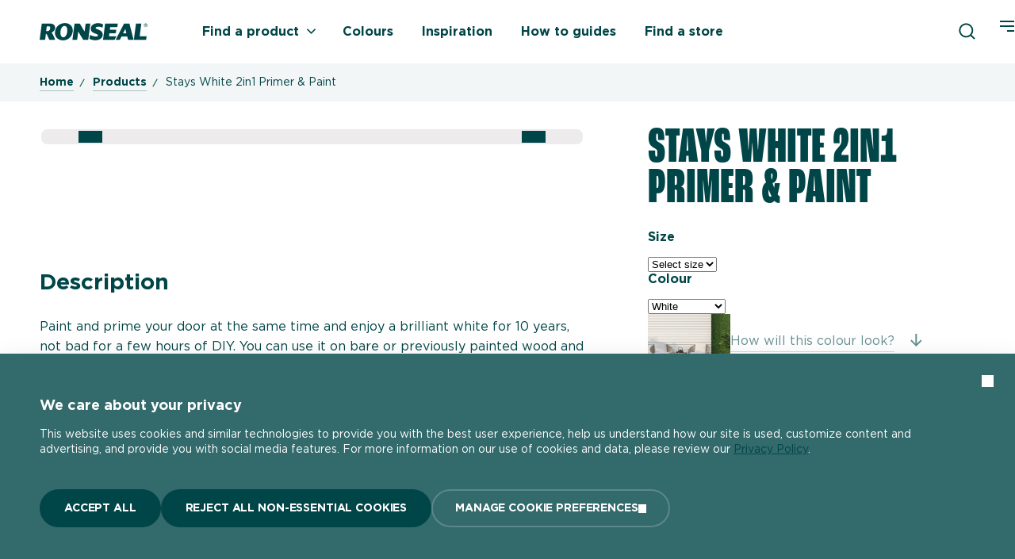

--- FILE ---
content_type: text/html; charset=utf-8
request_url: https://www.ronseal.com/products/stays-white-2in1-primer-paint/
body_size: 22046
content:


<!-- EntryPoint "app" is registered -->
<!-- EntryPoint "init" is registered -->

<!DOCTYPE html>
<html xmlns="http://www.w3.org/1999/xhtml" xml:lang="en" lang="en">
<head>
    
<meta charset="utf-8" />
<meta name="viewport" content="width=device-width, initial-scale=1">
<link rel="apple-touch-icon" sizes="180x180" href="/apple-touch-icon.png">
<link rel="icon" type="image/png" sizes="32x32" href="/favicon-32x32.png">
<link rel="icon" type="image/png" sizes="16x16" href="/favicon-16x16.png">
<link rel="manifest" href="/site.webmanifest.json">
<link rel="mask-icon" color="#ffffff" href="/safari-pinned-tab.svg">
<link rel="shortcut icon" href="/favicon.ico">
<meta name="msapplication-TileColor" content="#000000">
<meta name="theme-color" content="#ffffff">
<meta name="google-site-verification" content="dw-e00bN7GpMnA5VYJGLoSQAuORL0qGDZBEafmtjcHI" />

<title>Stays White 2in1 Wood Primer &amp; Paint | Ronseal</title>

    <meta name="description" content="Our Stays White 2in1 Primer &amp; Paint is the easiest way to paint bare or worn interior wood. Easy to apply and suitable for both bare and painted wood." />

    <link rel="canonical" href="https://www.ronseal.com/products/stays-white-2in1-primer-paint/" />


<meta property="og:type" content="website" />

    <meta property="og:site_name" content="Ronseal" />


    <meta property="og:url" content="https://www.ronseal.com/products/stays-white-2in1-primer-paint/" />

<meta property="og:title" content="Stays White 2in1 Wood Primer &amp; Paint | Ronseal" />



<!-- Google Tag Manager -->
<script>(function(w,d,s,l,i){w[l]=w[l]||[];w[l].push({'gtm.start':
new Date().getTime(),event:'gtm.js'});var f=d.getElementsByTagName(s)[0],
j=d.createElement(s),dl=l!='dataLayer'?'&l='+l:'';j.async=true;j.src=
'https://www.googletagmanager.com/gtm.js?id='+i+dl;f.parentNode.insertBefore(j,f);
})(window,document,'script','dataLayer','GTM-PWGC5XFP');</script>
<!-- End Google Tag Manager -->

<!-- begin Convert Experiences code--><script type="text/javascript" src="//cdn-4.convertexperiments.com/v1/js/100413105-100416147.js?environment=production"></script><!-- end Convert Experiences code -->    
    <link rel="preconnect" href="https://consent.cookiebot.com">
    <link rel="preconnect" href="https://use.typekit.net">
    
    <!-- Preload critical fonts -->
    <link rel="preload" as="style" onload="this.onload=null;this.rel='stylesheet'" href="https://use.typekit.net/wik1nip.css">
    <noscript><link rel="stylesheet" href="https://use.typekit.net/wik1nip.css"></noscript>

    <script id="Cookiebot" data-cbid="5cf2730d-7d21-4309-a0f5-b9c1f44d931f" data-blockingmode="auto" type="text/javascript" src="https://consent.cookiebot.com/uc.js"></script>
        <link rel="stylesheet" href="/dist/415.8f18e31f615a6f177c11.css" />
        <link rel="stylesheet" href="/dist/productDetails.4fddd5f0a11675b30cd3.css" />
        <link rel="stylesheet" href="/dist/125.7df3f5986d26dd940fb6.css" />
        <link rel="stylesheet" href="/dist/app.70c44c7138b2e412a22a.css" />
<script type="text/javascript">!function(T,l,y){var S=T.location,k="script",D="instrumentationKey",C="ingestionendpoint",I="disableExceptionTracking",E="ai.device.",b="toLowerCase",w="crossOrigin",N="POST",e="appInsightsSDK",t=y.name||"appInsights";(y.name||T[e])&&(T[e]=t);var n=T[t]||function(d){var g=!1,f=!1,m={initialize:!0,queue:[],sv:"5",version:2,config:d};function v(e,t){var n={},a="Browser";return n[E+"id"]=a[b](),n[E+"type"]=a,n["ai.operation.name"]=S&&S.pathname||"_unknown_",n["ai.internal.sdkVersion"]="javascript:snippet_"+(m.sv||m.version),{time:function(){var e=new Date;function t(e){var t=""+e;return 1===t.length&&(t="0"+t),t}return e.getUTCFullYear()+"-"+t(1+e.getUTCMonth())+"-"+t(e.getUTCDate())+"T"+t(e.getUTCHours())+":"+t(e.getUTCMinutes())+":"+t(e.getUTCSeconds())+"."+((e.getUTCMilliseconds()/1e3).toFixed(3)+"").slice(2,5)+"Z"}(),iKey:e,name:"Microsoft.ApplicationInsights."+e.replace(/-/g,"")+"."+t,sampleRate:100,tags:n,data:{baseData:{ver:2}}}}var h=d.url||y.src;if(h){function a(e){var t,n,a,i,r,o,s,c,u,p,l;g=!0,m.queue=[],f||(f=!0,t=h,s=function(){var e={},t=d.connectionString;if(t)for(var n=t.split(";"),a=0;a<n.length;a++){var i=n[a].split("=");2===i.length&&(e[i[0][b]()]=i[1])}if(!e[C]){var r=e.endpointsuffix,o=r?e.location:null;e[C]="https://"+(o?o+".":"")+"dc."+(r||"services.visualstudio.com")}return e}(),c=s[D]||d[D]||"",u=s[C],p=u?u+"/v2/track":d.endpointUrl,(l=[]).push((n="SDK LOAD Failure: Failed to load Application Insights SDK script (See stack for details)",a=t,i=p,(o=(r=v(c,"Exception")).data).baseType="ExceptionData",o.baseData.exceptions=[{typeName:"SDKLoadFailed",message:n.replace(/\./g,"-"),hasFullStack:!1,stack:n+"\nSnippet failed to load ["+a+"] -- Telemetry is disabled\nHelp Link: https://go.microsoft.com/fwlink/?linkid=2128109\nHost: "+(S&&S.pathname||"_unknown_")+"\nEndpoint: "+i,parsedStack:[]}],r)),l.push(function(e,t,n,a){var i=v(c,"Message"),r=i.data;r.baseType="MessageData";var o=r.baseData;return o.message='AI (Internal): 99 message:"'+("SDK LOAD Failure: Failed to load Application Insights SDK script (See stack for details) ("+n+")").replace(/\"/g,"")+'"',o.properties={endpoint:a},i}(0,0,t,p)),function(e,t){if(JSON){var n=T.fetch;if(n&&!y.useXhr)n(t,{method:N,body:JSON.stringify(e),mode:"cors"});else if(XMLHttpRequest){var a=new XMLHttpRequest;a.open(N,t),a.setRequestHeader("Content-type","application/json"),a.send(JSON.stringify(e))}}}(l,p))}function i(e,t){f||setTimeout(function(){!t&&m.core||a()},500)}var e=function(){var n=l.createElement(k);n.src=h;var e=y[w];return!e&&""!==e||"undefined"==n[w]||(n[w]=e),n.onload=i,n.onerror=a,n.onreadystatechange=function(e,t){"loaded"!==n.readyState&&"complete"!==n.readyState||i(0,t)},n}();y.ld<0?l.getElementsByTagName("head")[0].appendChild(e):setTimeout(function(){l.getElementsByTagName(k)[0].parentNode.appendChild(e)},y.ld||0)}try{m.cookie=l.cookie}catch(p){}function t(e){for(;e.length;)!function(t){m[t]=function(){var e=arguments;g||m.queue.push(function(){m[t].apply(m,e)})}}(e.pop())}var n="track",r="TrackPage",o="TrackEvent";t([n+"Event",n+"PageView",n+"Exception",n+"Trace",n+"DependencyData",n+"Metric",n+"PageViewPerformance","start"+r,"stop"+r,"start"+o,"stop"+o,"addTelemetryInitializer","setAuthenticatedUserContext","clearAuthenticatedUserContext","flush"]),m.SeverityLevel={Verbose:0,Information:1,Warning:2,Error:3,Critical:4};var s=(d.extensionConfig||{}).ApplicationInsightsAnalytics||{};if(!0!==d[I]&&!0!==s[I]){var c="onerror";t(["_"+c]);var u=T[c];T[c]=function(e,t,n,a,i){var r=u&&u(e,t,n,a,i);return!0!==r&&m["_"+c]({message:e,url:t,lineNumber:n,columnNumber:a,error:i}),r},d.autoExceptionInstrumented=!0}return m}(y.cfg);function a(){y.onInit&&y.onInit(n)}(T[t]=n).queue&&0===n.queue.length?(n.queue.push(a),n.trackPageView({})):a()}(window,document,{
src: "https://js.monitor.azure.com/scripts/b/ai.2.min.js", // The SDK URL Source
crossOrigin: "anonymous", 
cfg: { // Application Insights Configuration
    connectionString: 'InstrumentationKey=7d3ae809-170f-4ac2-ac54-820e0408af6d;IngestionEndpoint=https://uksouth-1.in.applicationinsights.azure.com/;LiveEndpoint=https://uksouth.livediagnostics.monitor.azure.com/;ApplicationId=08eb6668-5d95-4695-91d8-0cdb1f35f978'
}});</script></head>

<body>
<!-- Google Tag Manager (noscript) -->
<noscript><iframe src="https://www.googletagmanager.com/ns.html?id=GTM-PWGC5XFP"
height="0" width="0" style="display:none;visibility:hidden"></iframe></noscript>
<!-- End Google Tag Manager (noscript) -->    <div class="visually-hidden">
        <svg width="0" height="0" focusable="false" aria-hidden="true" class="visually-hidden" xmlns="http://www.w3.org/2000/svg" xmlns:xlink="http://www.w3.org/1999/xlink"><defs><symbol fill="none" viewBox="0 0 44 79" id="icon-application"><path fill-rule="evenodd" clip-rule="evenodd" d="M37.537 28.8v-2H6v2h31.537Zm0 6H6v.486c0 1.471 1.21 2.677 2.695 2.677h5.681c1.667 0 3.223.705 4.325 1.96a5.706 5.706 0 0 1 1.372 4.544l-3.017 22.497a4.723 4.723 0 0 0 2.748 4.937 4.767 4.767 0 0 0 5.546-1.194 4.723 4.723 0 0 0 1.133-3.744l-3.018-22.499a5.696 5.696 0 0 1 1.375-4.544 5.717 5.717 0 0 1 4.324-1.957h5.68a2.692 2.692 0 0 0 2.693-2.678V34.8Zm0-14V6h-1.735v10.597h-6V6h-1v10.597h-6V6h-2v10.597h-6V6h-1v10.597h-6V6H6v14.8h31.537ZM8.695 43.963C3.901 43.963 0 40.075 0 35.286V0h43.537v35.285c0 4.79-3.899 8.678-8.693 8.678H29.45l2.979 22.202a10.724 10.724 0 0 1-6.22 11.203 10.77 10.77 0 0 1-12.531-2.704 10.72 10.72 0 0 1-2.57-8.498l2.978-22.203H8.695Z" fill="#004547" /></symbol><symbol fill="none" viewBox="0 0 9 15" id="icon-arrow"><path d="M8 14 1.5 7.5 8 1" /></symbol><symbol fill="none" viewBox="0 0 13 19" id="icon-arrow2"><path d="m6 11.25 4.875-4.875L6 1.5M0 6.5h11" stroke="#004547" stroke-width="2" /></symbol><symbol fill="none" viewBox="0 0 18 14" id="icon-check"><path d="M16.953 1.348 5.863 11.83 1.496 7.113" /></symbol><symbol fill="none" viewBox="0 0 24 24" id="icon-check-circle"><path d="M20 11.269v.736a8 8 0 1 1-4.744-7.312" /><path d="m20.002 5.604-8 8.008-2.4-2.4" /></symbol><symbol fill="none" viewBox="0 0 24 24" id="icon-close"><path d="M19 5 5 19M5 5l14 14" /></symbol><symbol fill="none" viewBox="0 0 84 84" id="icon-coats"><path d="M78 6H14V0h70v70h-6V6ZM0 84V11h73v73H0Zm6-6h61V17H6v61Zm20.668-20v-4.154l7.934-6.503c2.962-2.452 4.12-3.746 4.12-5.72 0-2.01-1.328-3.099-3.201-3.099-1.839 0-3.098 1.022-4.869 3.2l-3.677-2.962c2.35-3.2 4.63-4.937 8.887-4.937 4.937 0 8.205 2.895 8.205 7.355v.068c0 3.984-2.043 5.959-6.265 9.227l-3.881 2.997h10.385V58H26.668Z" fill="#004547" /></symbol><symbol fill="none" viewBox="0 0 96 51" id="icon-coverage"><path fill-rule="evenodd" clip-rule="evenodd" d="m78.204 24.27 17.185 8.87L63.89 50.398l-17.4-8.98-9.212 4.98L.621 27.15 49.722.602l36.66 19.248-8.178 4.42Zm-6.389 3.455L52.881 37.963l10.926 5.64 18.807-10.305-10.799-5.573Zm1.807-7.798L49.765 7.4 13.38 27.072 37.237 39.6l36.385-19.674Z" fill="#004547" /><path opacity=".5" fill-rule="evenodd" clip-rule="evenodd" d="m47.89 35.328-2.73 5.344-26.512-13.544 31.274-17.53 23.44 11.94-2.722 5.346-20.584-10.482-18.7 10.482 16.533 8.444Z" fill="#004547" /></symbol><symbol fill="none" viewBox="0 0 79 88" id="icon-drying-time"><path d="M70.005 46.47h-2.54v5.808h2.503c-.709 7.385-3.927 14.236-9.24 19.55-5.322 5.322-12.186 8.541-19.584 9.244V78.6h-5.808v2.503c-7.538-.63-14.541-3.865-19.95-9.275-5.315-5.314-8.533-12.165-9.241-19.55h2.869V46.47H6.108c.622-7.551 3.86-14.567 9.277-19.984 5.41-5.41 12.412-8.645 19.95-9.275v2.937h5.809v-2.905c7.398.702 14.262 3.922 19.583 9.243 5.418 5.417 8.655 12.433 9.278 19.984Zm.957-26.3 3.459 3.459 4.239-4.24L67.504 8.234l-4.24 4.24 3.46 3.457-4.131 4.131a37.704 37.704 0 0 0-21.275-8.824V5.995h4.89V0H30.431v5.995h4.892v5.202c-9.136.644-17.638 4.51-24.177 11.05C3.958 29.435 0 38.992 0 49.157c0 10.166 3.958 19.722 11.146 26.91 7.188 7.188 16.745 11.147 26.91 11.147 10.166 0 19.723-3.96 26.91-11.147 7.188-7.188 11.147-16.744 11.147-26.91 0-9.236-3.268-17.97-9.257-24.88l4.106-4.107Z" fill="#004547" /><path d="M38.5 31.5V50L54 65.5" stroke="#004547" stroke-width="6" /></symbol><symbol fill="none" viewBox="0 0 48 48" id="icon-inspect-icon"><path clip-rule="evenodd" d="m30.301 33.56.173-1.62a7.556 7.556 0 0 1-4.628-6.964 7.545 7.545 0 0 1 6.158-7.416l.091-.852H15.376L17.17 33.56h13.131Zm-16.2-20.331-.19 1.039H33.56l-.188-1.04h-19.27ZM33.36 30.08h.006l1.074-10.092a5.055 5.055 0 0 0-1.08-.119c-2.803 0-5.084 2.29-5.084 5.106 0 2.815 2.28 5.105 5.085 5.105Zm5.086-5.105a5.098 5.098 0 0 0-1.69-3.79l-.874 8.217a5.108 5.108 0 0 0 2.564-4.427Zm3.964 7.36-1.718 1.725-2.954-2.966a7.438 7.438 0 0 1-4.377 1.426c-.17 0-.337-.014-.504-.026L32.486 36H14.986l-2.054-19.292H11l1.072-5.919H35.4l1.071 5.919H34.54l-.086.811a7.54 7.54 0 0 1 6.424 7.457c0 1.64-.53 3.155-1.42 4.395l2.954 2.965Z" /></symbol><symbol fill="none" viewBox="0 0 48 48" id="icon-loader"><path d="M48 24c0 13.255-10.745 24-24 24S0 37.255 0 24 10.745 0 24 0s24 10.745 24 24ZM3.642 24c0 11.244 9.114 20.358 20.358 20.358S44.358 35.244 44.358 24 35.244 3.642 24 3.642 3.642 12.756 3.642 24Z" fill="url(#icon-loader_a)" /><circle cx="24.061" cy="46.188" r="1.812" fill="#004547" /><defs></defs></symbol><radialGradient id="icon-loader_a" cx="0" cy="0" r="1" gradientUnits="userSpaceOnUse" gradientTransform="matrix(0 24 -24 0 24 24)"><stop stop-color="#004547" /><stop offset=".176" stop-color="#004547" /><stop offset="1" stop-color="#fff" stop-opacity="0" /></radialGradient><symbol fill="none" viewBox="0 0 138 22" id="icon-logo"><path d="M137.031 2.797c0-1.301-1.052-2.347-2.352-2.347a2.34 2.34 0 0 0-2.347 2.347c0 1.3 1.046 2.352 2.347 2.352 1.3 0 2.352-1.052 2.352-2.352Zm-.391 0a1.962 1.962 0 1 1-3.923 0c0-1.084.872-1.959 1.959-1.959a1.96 1.96 0 0 1 1.964 1.959Zm-1.639.149v-.013c.429-.025.721-.32.721-.726 0-.273-.212-.664-.835-.664h-1.118v2.526h.407V3h.242c.313 0 .434.108.751.676l.224.394h.496l-.307-.49c-.211-.339-.37-.556-.587-.63m-.229-.301h-.587V1.89h.658c.267 0 .453.146.453.376 0 .26-.211.385-.524.385m-7.689 14.023L129.188.559h-6.807s-2.52 19.231-2.579 19.66c-.053.366.009.654.186.862.171.202.435.308.785.314l14.495-.003.615-4.721h-8.803l-.003.003Zm-12.058 4.72h4.351L114.041.563h-6.81l-10.72 20.833h4.283c1.065 0 1.406-.85 1.406-.86l1.791-3.483 6.568-.03c.192 0 .661.062.816.633.186.692.391 1.52.54 2.123.081.332.146.593.183.723.159.602.565.894 1.236.894h1.685Zm-5.025-8.516c-.072.096-.245.14-.537.143-.633 0-2.645.018-3.56.027l2.911-5.555c.807 3.088 1.086 4.19 1.18 4.569.102.403.105.692.009.816m-11.17-8.66c.07-.503.443-3.656.443-3.656H83.198l-2.71 20.823h14.676l2.362-4.69s-6.953.007-8.98.007c-.161 0-.276-.038-.338-.112-.093-.109-.084-.298-.075-.376l.413-3.156H95.5c.822 0 1.273-.366 1.372-1.12.08-.597.444-3.396.444-3.396h-8.058l-.084-.025s-.028-.068-.012-.18c.071-.469.316-2.406.406-3.098h8.021c.707-.003 1.148-.366 1.238-1.02ZM79.892 5.885l.608-4.302-.379-.177a13.445 13.445 0 0 0-5.794-1.31c-4.423 0-7.59 2.114-8.66 4.079-1.204 2.21-.605 4.842.056 5.98 1.015 1.748 3.374 2.623 5.655 3.47l.208.078c1.89.702 2.517 1.205 2.486 1.98-.028.712-.28 1.35-2.973 1.35h-.053c-2.902 0-6.21-1.514-6.701-1.837l-.373-.248-.056.444c-.077.596-.599 4.547-.599 4.547l-.028.217.413.159c1.35.512 2.617.903 3.768 1.16a15.08 15.08 0 0 0 3.272.382h.006c4.454-.077 7.908-1.977 9.017-4.953.77-2.077.307-4.054-.385-5.212-1.223-2.051-3.834-3.045-5.736-3.771-.67-.255-1.248-.475-1.642-.695-.596-.33-.922-.751-.9-1.161.021-.379.35-.726.906-.956.577-.24 1.741-.506 2.61-.515h.106c2.56 0 4.805 1.108 4.826 1.12l.345.174-.003-.003Zm-18.198 15.5L64.42.562h-5.258c-.465.003-.723.217-.788.652-.037.235-.947 7.25-1.26 9.674l-5.659-9.535c-.018-.03-.437-.788-1.48-.788L44.338.562l-2.71 20.826s4.663.007 4.858.004c.81-.016 1.099-.267 1.23-1.084.099-.586.97-7.197 1.278-9.513l6.434 10.59h6.27-.003ZM41.936 11.06c.407-3.132-.298-5.835-2.042-7.822C38.09 1.18 35.229 0 32.044 0c-5.342 0-11.528 3.368-12.493 10.758-.41 3.129.32 5.86 2.105 7.896C23.523 20.78 26.441 22 29.67 22c5.22 0 11.282-3.424 12.263-10.941m-6.872-.289c-.53 5.056-2.98 7.36-5.031 7.36-.969 0-1.863-.497-2.52-1.394-.963-1.322-1.35-3.417-1.093-5.897.521-4.96 3.03-7.223 5.137-7.223.956 0 1.834.478 2.467 1.344.658.906 1.375 2.65 1.04 5.81ZM19.576 4.957C19.05 2.294 16.717.568 13.629.568h-.068c-.519-.006-1.686-.01-3.467-.01-3.067 0-7.369.013-7.369.013L0 21.391h6.03c.603 0 .929-.285 1.025-.893.071-.432.76-5.742.919-6.965H8.2c.336.006 1.26.91 3.694 6.94l.028.068c.341.85 1.061.86 1.092.86h6.748l-.14-.376c-.291-.788-2.73-7.231-4.553-8.886 3.756-1.695 4.982-4.79 4.51-7.185M13.464 6.08c.072 1.58-.791 3.967-2.905 4.066-.49.066-2.225.075-2.293.075l.772-6.022c.801 0 2.784.01 3.123.013 1.13.006 1.282 1.43 1.303 1.868Z" fill="#004547" /></symbol><symbol fill="none" viewBox="0 0 12 19" id="icon-map-pin"><path d="M6 9a4 4 0 1 0 0-8 4 4 0 0 0 0 8Z" stroke="#004547" stroke-width="2" stroke-linecap="round" stroke-linejoin="round" /><path d="M6 9v7" stroke="#004547" stroke-width="2" /><path d="M7 16c0-.737.45-1.122.526-1.182.099-.077.118-.06-.037-.008-.29.096-.816.19-1.489.19v4c.984 0 1.957-.13 2.754-.395.388-.13.846-.328 1.248-.645.38-.3.998-.947.998-1.96H7Zm-1-1c-.673 0-1.2-.094-1.489-.19-.155-.052-.136-.07-.037.008.076.06.526.445.526 1.182H1c0 1.014.618 1.66.998 1.96.402.317.86.515 1.248.645C4.043 18.87 5.016 19 6 19v-4Zm-1 1c0 .737-.45 1.122-.526 1.182-.099.077-.118.06.037.008.29-.096.816-.19 1.489-.19v-4c-.984 0-1.957.13-2.754.396-.388.129-.846.327-1.248.644-.38.3-.998.947-.998 1.96h4Zm1 1c.673 0 1.2.094 1.489.19.155.052.136.07.037-.008C7.45 17.122 7 16.737 7 16h4c0-1.014-.618-1.66-.998-1.96-.402-.317-.86-.515-1.248-.644C7.957 13.13 6.984 13 6 13v4Z" fill="#004547" mask="url(#icon-map-pin_a)" /></symbol><mask id="icon-map-pin_a" fill="#fff"><ellipse cx="6" cy="16" rx="3" ry="1" /></mask><symbol viewBox="0 0 24 24" fill="none" id="icon-minus"><path d="M5 12h14" /></symbol><symbol fill="none" viewBox="0 0 24 30" id="icon-play"><path d="m1.172 2.078 20.102 12.923L1.172 27.924V2.078Z" stroke="#fff" stroke-width="2" stroke-linecap="round" /></symbol><symbol fill="none" viewBox="0 0 24 24" id="icon-plus"><path d="M12 5v14M5 12h14" /></symbol><symbol fill="none" viewBox="0 0 17 17" id="icon-search"><path d="M7.222 13.444A6.222 6.222 0 1 0 7.222 1a6.222 6.222 0 0 0 0 12.444ZM15 15l-3.383-3.384" /></symbol><symbol fill="none" viewBox="0 0 21 21" id="icon-thumbs-up"><path clip-rule="evenodd" d="M7.067 18.668h-.005c-.47-.055-.393-.429-.393-.429v-7.963s.099-.53.715-1c1.923-1.524 3.357-6.689 3.439-6.912 0 0 .262-1.028.948-1.028.6 0 .749.215.749.215.437.604 1.09 1.545.619 2.975-.72 2.18-.78 3.328-.21 3.833.283.253.66.265.934.168.246-.058.495-.109.745-.15l.055-.014c1.315-.287 3.038-.44 3.856.305.694.634.201 1.474.146 1.564a.573.573 0 0 0 .102.745c.005.003.454.428.475.998.018.38-.163.77-.535 1.156a.576.576 0 0 0-.077.698c0 .005.176.304.197.715.03.561-.24 1.057-.805 1.482a.583.583 0 0 0-.197.66c0 .004.184.569-.115 1.104-.287.514-.926.882-1.893 1.088-5.891.412-8.75-.21-8.75-.21Zm-5.442-.097h2.502v-8.142H1.625v8.142Z" /></symbol><symbol fill="none" viewBox="0 0 23 22" id="icon-time"><path clip-rule="evenodd" d="M21.106 10.696a9.6 9.6 0 1 1-19.2 0 9.6 9.6 0 0 1 19.2 0Z" /><path d="M11.578 4.416v6.375L14.61 13.8" /></symbol></defs></svg>
    </div>
    
<header class="header" data-dc-header>
    <div class="header__inner">
    <div class="container header__container">

        <div class="header__logo">
            <a href="/" aria-labelledby="ronseal-logo">
                <label id="ronseal-logo" class="visually-hidden">Ronseal Logo</label>
                <svg class="icon icon-logo">
                    <use xlink:href="#icon-logo"></use>
                </svg>
            </a>
        </div>

        <nav class="nav">
            <ul class="nav__primary">
                    <li class="nav__item js-nav-item has-child" data-dc-header-ref="itemsPrimary[]">
                        <a class="nav__link" title="Find a product" href="/products/">
                            Find a product
                            <svg class="icon">
                                <use xlink:href="#icon-arrow"></use>
                            </svg>
                        </a>

                        <div class="nav__mega-menu js-mega-menu">

                            <button class="nav__back-btn button button--arrow-round-left is-grey" data-dc-header-ref="backBtn[]" title="Back">

                            </button>

            <ul class="nav__secondary js-nav-secondary">
                    <li class="nav__item-secondary has-child">
                        <a class="nav__link-secondary plus-minus-icon" title="Exterior" href="/exterior-range/">
                            Exterior

                            <svg class="icon icon-arrow">
                                <use xlink:href="#icon-arrow"></use>
                            </svg>
                            
                        </a>
                            <a class="nav__accordion-trigger js-accordion-trigger" title="Open subnavigation Exterior" aria-label="Open subnavigation Exterior"></a>
            <ul class="nav__secondary js-nav-secondary">
                    <li class="nav__item-secondary ">
                        <a class="nav__link-secondary " title="Sheds &amp; Fences" href="/exterior-range/sheds-fences/">
                            Sheds &amp; Fences

                            <svg class="icon icon-arrow">
                                <use xlink:href="#icon-arrow"></use>
                            </svg>
                            
                        </a>
                    </li>
                    <li class="nav__item-secondary ">
                        <a class="nav__link-secondary " title="Decking" href="/exterior-range/decking/">
                            Decking

                            <svg class="icon icon-arrow">
                                <use xlink:href="#icon-arrow"></use>
                            </svg>
                            
                        </a>
                    </li>
                    <li class="nav__item-secondary ">
                        <a class="nav__link-secondary " title="Garden Furniture" href="/exterior-range/garden-furniture/">
                            Garden Furniture

                            <svg class="icon icon-arrow">
                                <use xlink:href="#icon-arrow"></use>
                            </svg>
                            
                        </a>
                    </li>
                    <li class="nav__item-secondary ">
                        <a class="nav__link-secondary " title="Doors &amp; Windows" href="/exterior-range/doors-windows/">
                            Doors &amp; Windows

                            <svg class="icon icon-arrow">
                                <use xlink:href="#icon-arrow"></use>
                            </svg>
                            
                        </a>
                    </li>
                    <li class="nav__item-secondary ">
                        <a class="nav__link-secondary " title="Metal Paint" href="/exterior-range/metal-paint/">
                            Metal Paint

                            <svg class="icon icon-arrow">
                                <use xlink:href="#icon-arrow"></use>
                            </svg>
                            
                        </a>
                    </li>
                    <li class="nav__item-secondary ">
                        <a class="nav__link-secondary " title="All Exterior" href="/exterior-range/">
                            All Exterior

                            <svg class="icon icon-arrow">
                                <use xlink:href="#icon-arrow"></use>
                            </svg>
                            
                        </a>
                    </li>
            </ul>
                    </li>
                    <li class="nav__item-secondary has-child">
                        <a class="nav__link-secondary plus-minus-icon" title="Interior" href="/interior-range/#">
                            Interior

                            <svg class="icon icon-arrow">
                                <use xlink:href="#icon-arrow"></use>
                            </svg>
                            
                        </a>
                            <a class="nav__accordion-trigger js-accordion-trigger" title="Open subnavigation Interior" aria-label="Open subnavigation Interior"></a>
            <ul class="nav__secondary js-nav-secondary">
                    <li class="nav__item-secondary ">
                        <a class="nav__link-secondary " title="Walls &amp; Ceilings" href="/interior-range/walls-ceilings/">
                            Walls &amp; Ceilings

                            <svg class="icon icon-arrow">
                                <use xlink:href="#icon-arrow"></use>
                            </svg>
                            
                        </a>
                    </li>
                    <li class="nav__item-secondary ">
                        <a class="nav__link-secondary " title="Wood Care" href="/interior-range/wood-care/">
                            Wood Care

                            <svg class="icon icon-arrow">
                                <use xlink:href="#icon-arrow"></use>
                            </svg>
                            
                        </a>
                    </li>
                    <li class="nav__item-secondary ">
                        <a class="nav__link-secondary " title="Floor Care" href="/interior-range/floor-care/">
                            Floor Care

                            <svg class="icon icon-arrow">
                                <use xlink:href="#icon-arrow"></use>
                            </svg>
                            
                        </a>
                    </li>
                    <li class="nav__item-secondary ">
                        <a class="nav__link-secondary " title="Kitchen &amp; Bathroom" href="/interior-range/kitchen-bathroom/">
                            Kitchen &amp; Bathroom

                            <svg class="icon icon-arrow">
                                <use xlink:href="#icon-arrow"></use>
                            </svg>
                            
                        </a>
                    </li>
                    <li class="nav__item-secondary ">
                        <a class="nav__link-secondary " title="Wall Treatments" href="/interior-range/wall-treatments/">
                            Wall Treatments

                            <svg class="icon icon-arrow">
                                <use xlink:href="#icon-arrow"></use>
                            </svg>
                            
                        </a>
                    </li>
                    <li class="nav__item-secondary ">
                        <a class="nav__link-secondary " title="Radiator Paint" href="/interior-range/radiator-paint/">
                            Radiator Paint

                            <svg class="icon icon-arrow">
                                <use xlink:href="#icon-arrow"></use>
                            </svg>
                            
                        </a>
                    </li>
                    <li class="nav__item-secondary ">
                        <a class="nav__link-secondary " title="Wood &amp; Wall Fillers" href="/interior-range/wood-wall-fillers/">
                            Wood &amp; Wall Fillers

                            <svg class="icon icon-arrow">
                                <use xlink:href="#icon-arrow"></use>
                            </svg>
                            
                        </a>
                    </li>
                    <li class="nav__item-secondary ">
                        <a class="nav__link-secondary " title="All Interior" href="/interior-range/">
                            All Interior

                            <svg class="icon icon-arrow">
                                <use xlink:href="#icon-arrow"></use>
                            </svg>
                            
                        </a>
                    </li>
            </ul>
                    </li>
                    <li class="nav__item-secondary has-child">
                        <p class="nav__link-secondary plus-minus-icon" title="Surface">
                            Surface

                            <svg class="icon icon-arrow">
                                <use xlink:href="#icon-arrow"></use>
                            </svg>
                            
                        </p>
                            <a class="nav__accordion-trigger js-accordion-trigger" title="Open subnavigation Surface" aria-label="Open subnavigation Surface"></a>
            <ul class="nav__secondary js-nav-secondary">
                    <li class="nav__item-secondary ">
                        <a class="nav__link-secondary " title="Rough Sawn Wood" href="/products/?filter=0053aad0b69d49b998baacf41a1eb7be">
                            Rough Sawn Wood

                            <svg class="icon icon-arrow">
                                <use xlink:href="#icon-arrow"></use>
                            </svg>
                            
                        </a>
                    </li>
                    <li class="nav__item-secondary ">
                        <a class="nav__link-secondary " title="Smooth Planed Wood" href="/products/?filter=5a2c1ff562e34ab1891be518e331edd9">
                            Smooth Planed Wood

                            <svg class="icon icon-arrow">
                                <use xlink:href="#icon-arrow"></use>
                            </svg>
                            
                        </a>
                    </li>
                    <li class="nav__item-secondary ">
                        <a class="nav__link-secondary " title="Concrete Floors" href="/products/?filter=f96551e760a947dfad17c017e3844876">
                            Concrete Floors

                            <svg class="icon icon-arrow">
                                <use xlink:href="#icon-arrow"></use>
                            </svg>
                            
                        </a>
                    </li>
                    <li class="nav__item-secondary ">
                        <a class="nav__link-secondary " title="Metal" href="/products/?filter=1dacb0a8e4314b96bf784b55b0c735a5">
                            Metal

                            <svg class="icon icon-arrow">
                                <use xlink:href="#icon-arrow"></use>
                            </svg>
                            
                        </a>
                    </li>
            </ul>
                    </li>
                    <li class="nav__item-secondary has-child">
                        <p class="nav__link-secondary plus-minus-icon" title="Range">
                            Range

                            <svg class="icon icon-arrow">
                                <use xlink:href="#icon-arrow"></use>
                            </svg>
                            
                        </p>
                            <a class="nav__accordion-trigger js-accordion-trigger" title="Open subnavigation Range" aria-label="Open subnavigation Range"></a>
            <ul class="nav__secondary js-nav-secondary">
                    <li class="nav__item-secondary ">
                        <a class="nav__link-secondary " title="One Coat Everywhere" href="/products/one-coat-everywhere/">
                            One Coat Everywhere

                            <svg class="icon icon-arrow">
                                <use xlink:href="#icon-arrow"></use>
                            </svg>
                            
                        </a>
                    </li>
                    <li class="nav__item-secondary ">
                        <a class="nav__link-secondary " title="Ronseal Xactly" href="/xactly/">
                            Ronseal Xactly

                            <svg class="icon icon-arrow">
                                <use xlink:href="#icon-arrow"></use>
                            </svg>
                            
                        </a>
                    </li>
                    <li class="nav__item-secondary ">
                        <a class="nav__link-secondary " title="Ronseal Trade" href="/trade/">
                            Ronseal Trade

                            <svg class="icon icon-arrow">
                                <use xlink:href="#icon-arrow"></use>
                            </svg>
                            
                        </a>
                    </li>
            </ul>
                    </li>
                    <li class="nav__item-secondary has-child">
                        <p class="nav__link-secondary plus-minus-icon" title="Project">
                            Project

                            <svg class="icon icon-arrow">
                                <use xlink:href="#icon-arrow"></use>
                            </svg>
                            
                        </p>
                            <a class="nav__accordion-trigger js-accordion-trigger" title="Open subnavigation Project" aria-label="Open subnavigation Project"></a>
            <ul class="nav__secondary js-nav-secondary">
                    <li class="nav__item-secondary ">
                        <a class="nav__link-secondary " title="Cleaning" href="/products/?filter=d8a0622c2e2346bd9b34fd10851e1253">
                            Cleaning

                            <svg class="icon icon-arrow">
                                <use xlink:href="#icon-arrow"></use>
                            </svg>
                            
                        </a>
                    </li>
                    <li class="nav__item-secondary ">
                        <a class="nav__link-secondary " title="Preparing" href="/products/?filter=8b06109e1c454920aad8fea3927cfa9a">
                            Preparing

                            <svg class="icon icon-arrow">
                                <use xlink:href="#icon-arrow"></use>
                            </svg>
                            
                        </a>
                    </li>
                    <li class="nav__item-secondary ">
                        <a class="nav__link-secondary " title="Protecting" href="/products/?filter=9d8be561989545c78dccbfa75e6ff4b9">
                            Protecting

                            <svg class="icon icon-arrow">
                                <use xlink:href="#icon-arrow"></use>
                            </svg>
                            
                        </a>
                    </li>
                    <li class="nav__item-secondary ">
                        <a class="nav__link-secondary " title="Repairing" href="/products/?filter=83ddc39aa25b436aa3c7d06acecb09ce">
                            Repairing

                            <svg class="icon icon-arrow">
                                <use xlink:href="#icon-arrow"></use>
                            </svg>
                            
                        </a>
                    </li>
                    <li class="nav__item-secondary ">
                        <a class="nav__link-secondary " title="Reviving" href="/products/?filter=4081509c1c4d4cff88fb7b2abe5c814d">
                            Reviving

                            <svg class="icon icon-arrow">
                                <use xlink:href="#icon-arrow"></use>
                            </svg>
                            
                        </a>
                    </li>
            </ul>
                    </li>
            </ul>

                                <div class="nav__banner">
                                        <h3 class="nav__title">Find the Right product for the job</h3>

                                    <picture><source data-srcset="/media/fgfngcl3/product-header-banner-new-ocsf.png?width=200&amp;v=1db7dff059efe80&amp;format=webp&amp;quality=90" media="(max-width: 1023px)" type="image/webp" /><source data-srcset="/media/fgfngcl3/product-header-banner-new-ocsf.png?width=200&amp;v=1db7dff059efe80" media="(max-width: 1023px)" /><source data-srcset="/media/fgfngcl3/product-header-banner-new-ocsf.png?width=350&amp;v=1db7dff059efe80&amp;format=webp&amp;quality=90" media="(min-width: 1024px)" type="image/webp" /><source data-srcset="/media/fgfngcl3/product-header-banner-new-ocsf.png?width=350&amp;v=1db7dff059efe80" media="(min-width: 1024px)" /><img alt="" class="nav__img lazyload" data-src="/media/fgfngcl3/product-header-banner-new-ocsf.png?v=1db7dff059efe80" /></picture>

                                        <a class="button button--search nav__button" title="Product finder" href="/product-finder/">
                                            Product finder
                                        </a>
                                </div>

                        </div>
                </li>
                    <li class="nav__item js-nav-item " data-dc-header-ref="itemsPrimary[]">
                        <a class="nav__link" title="Colours" href="/colours/">
                            Colours
                            <svg class="icon">
                                <use xlink:href="#icon-arrow"></use>
                            </svg>
                        </a>

                </li>
                    <li class="nav__item js-nav-item " data-dc-header-ref="itemsPrimary[]">
                        <a class="nav__link" title="Inspiration" href="/inspiration/">
                            Inspiration
                            <svg class="icon">
                                <use xlink:href="#icon-arrow"></use>
                            </svg>
                        </a>

                </li>
                    <li class="nav__item js-nav-item " data-dc-header-ref="itemsPrimary[]">
                        <a class="nav__link" title="How to guides" href="/how-to-guides/">
                            How to guides
                            <svg class="icon">
                                <use xlink:href="#icon-arrow"></use>
                            </svg>
                        </a>

                </li>
                    <li class="nav__item js-nav-item " data-dc-header-ref="itemsPrimary[]">
                        <a class="nav__link" title="Find a store" href="/find-a-store/">
                            Find a store
                            <svg class="icon">
                                <use xlink:href="#icon-arrow"></use>
                            </svg>
                        </a>

                </li>
            </ul>

                        <div class="nav__banner nav__banner--mobile">
                                <h3 class="nav__title">Find the Right product for the job</h3>

                            <picture><source data-srcset="/media/fgfngcl3/product-header-banner-new-ocsf.png?width=400&amp;v=1db7dff059efe80&amp;format=webp&amp;quality=90" media="(max-width: 1023px)" type="image/webp" /><source data-srcset="/media/fgfngcl3/product-header-banner-new-ocsf.png?width=400&amp;v=1db7dff059efe80" media="(max-width: 1023px)" /><img alt="" class="nav__img lazyload" data-src="/media/fgfngcl3/product-header-banner-new-ocsf.png?v=1db7dff059efe80" /></picture>

                                <a class="nav__banner-link" title="Product finder" href="/product-finder/">Product Finder</a> 
                        </div>

        </nav>
            <div class="header__search" data-dc-search-suggestions="{&quot;showResultsButtonText&quot;:&quot;Show all results&quot;,&quot;showResultsButtonLink&quot;:&quot;/search/&quot;,&quot;searchPlaceholderText&quot;:&quot;Start searching...&quot;,&quot;popularResultsTitle&quot;:&quot;&quot;,&quot;noResultsTitle&quot;:&quot;No results.&quot;,&quot;popularProducts&quot;:null}">
                <button class="header__search-link" aria-labelledby="product-search" data-dc-search-suggestions-ref="searchButton">
                    <label class="visually-hidden">Product Search Activate</label>
                    <svg class="icon icon-search">
                        <use xlink:href="#icon-search"></use>
                    </svg>
                </button>
                <div data-dc-search-suggestions-ref="modal"></div>
            </div>
        <div class="header__menu-mobile-cta">
            <div class="header__menu-icon" data-dc-header-ref="menuIcon">
                <label class="visually-hidden">Mobile Menu</label>
                <span></span>
                <span class="middle"></span>
                <span></span>
            </div>
        </div>
    </div>
    </div>
</header>


    
    <div class="crumbs" data-dc-crumbs>
        <div class="crumbs__container container" data-dc-crumbs-ref="container">
            <ul class="crumbs__list" data-dc-crumbs-ref="list">
                    <li class="crumbs__item" data-dc-crumbs-ref="items[]">
                        <a class="link-underlined crumbs__link" href="/">
                            <span class="crumbs__text">Home</span> 
                        </a>
                    </li>
                    <li class="crumbs__item" data-dc-crumbs-ref="items[]">
                        <a class="link-underlined crumbs__link" href="/products/">
                            <span class="crumbs__text">Products</span> 
                        </a>
                    </li>
                    <li class="crumbs__item" data-dc-crumbs-ref="items[]">
                        <span class="crumbs__text">Stays White 2in1 Primer &amp; Paint</span> 
                    </li>
        </ul>
        </div>
    </div>


    <main>
        


<!-- EntryPoint "productDetails" is registered -->



    <section class="product-details container-wide">
        <div class="product-details-top">

                <div class="product-images" data-dc-product-images>
                    <div class="swiper product-images__carousel" data-dc-product-images-ref="carousel">
                        <div class="swiper-wrapper">
                                <div class="swiper-slide product-images__carousel-item" data-dc-product-images-ref="slides[]">
                                    <picture><source data-srcset="/media/zlcax2qe/stays-white-2in1-primer-paint.png?rmode=boxpad&amp;width=431&amp;height=431&amp;v=1db45c1744b7af0&amp;format=webp&amp;quality=90" media="(max-width: 479px)" type="image/webp" /><source data-srcset="/media/zlcax2qe/stays-white-2in1-primer-paint.png?rmode=boxpad&amp;width=431&amp;height=431&amp;v=1db45c1744b7af0" media="(max-width: 479px)" /><source data-srcset="/media/zlcax2qe/stays-white-2in1-primer-paint.png?rmode=boxpad&amp;width=720&amp;height=720&amp;v=1db45c1744b7af0&amp;format=webp&amp;quality=90" media="(min-width: 480px) and (max-width: 768px)" type="image/webp" /><source data-srcset="/media/zlcax2qe/stays-white-2in1-primer-paint.png?rmode=boxpad&amp;width=720&amp;height=720&amp;v=1db45c1744b7af0" media="(min-width: 480px) and (max-width: 768px)" /><source data-srcset="/media/zlcax2qe/stays-white-2in1-primer-paint.png?rmode=boxpad&amp;width=975&amp;height=663&amp;v=1db45c1744b7af0&amp;format=webp&amp;quality=90" media="(min-width: 769px) and (max-width: 1023px)" type="image/webp" /><source data-srcset="/media/zlcax2qe/stays-white-2in1-primer-paint.png?rmode=boxpad&amp;width=975&amp;height=663&amp;v=1db45c1744b7af0" media="(min-width: 769px) and (max-width: 1023px)" /><source data-srcset="/media/zlcax2qe/stays-white-2in1-primer-paint.png?rmode=boxpad&amp;width=784&amp;height=533&amp;v=1db45c1744b7af0&amp;format=webp&amp;quality=90" media="(min-width: 1024px)" type="image/webp" /><source data-srcset="/media/zlcax2qe/stays-white-2in1-primer-paint.png?rmode=boxpad&amp;width=784&amp;height=533&amp;v=1db45c1744b7af0" media="(min-width: 1024px)" /><img alt="" class="product-images__picture lazyload" data-src="/media/zlcax2qe/stays-white-2in1-primer-paint.png?v=1db45c1744b7af0" fetchpriority="high" /></picture>
                                </div>
                        </div>
                        <div class="swiper-button-next product-images__next button button--arrow-round-right is-grey"></div>
                        <div class="swiper-button-prev product-images__prev button button--arrow-round-left is-grey"></div>
                    </div>
                    <div thumbsSlider="" class="swiper product-images__thumbnails" data-dc-product-images-ref="thumbnails">
                        <div class="swiper-wrapper product-images__thumbnails-container">
                                <div class="swiper-slide product-images__thumbnail">
                                    <picture><source data-srcset="/media/zlcax2qe/stays-white-2in1-primer-paint.png?width=128&amp;height=128&amp;v=1db45c1744b7af0&amp;format=webp&amp;quality=90" media="(max-width: 1023px)" type="image/webp" /><source data-srcset="/media/zlcax2qe/stays-white-2in1-primer-paint.png?width=128&amp;height=128&amp;v=1db45c1744b7af0" media="(max-width: 1023px)" /><source data-srcset="/media/zlcax2qe/stays-white-2in1-primer-paint.png?width=128&amp;height=128&amp;v=1db45c1744b7af0&amp;format=webp&amp;quality=90" media="(min-width: 1024px)" type="image/webp" /><source data-srcset="/media/zlcax2qe/stays-white-2in1-primer-paint.png?width=128&amp;height=128&amp;v=1db45c1744b7af0" media="(min-width: 1024px)" /><img alt="" class="lazyload" data-src="/media/zlcax2qe/stays-white-2in1-primer-paint.png?v=1db45c1744b7af0" /></picture>
                                </div>
                        </div>
                    </div>
                </div>

            <div class="product-form" data-dc-product-form>
                <div class="product-form__inner">
                    <h1 class="product-form__title">Stays White 2in1 Primer &amp; Paint</h1>
                    <div class="product-form__content">
                            <label>Size</label>
                            <select data-dc-select data-dc-product-form-ref="size">
                                <option value="">Select size</option>
                                        <option value="ef3f098c8195468d9954d1462b7ab0b5">
                                            250ml
                                        </option>
                                        <option value="e54ac54c6fb5411b88757eb7f72950fe">
                                            750ml
                                        </option>
                            </select>

                            <label> Colour</label>
                            <select data-dc-select data-dc-product-form-ref="colour" id="productColour">
                                <option value="">Select colour</option>
                                        <option value="0811c424907f43c0ba3cd9e37aca15f0" data-html="<span style='background: rgb(251, 251, 249)'></span> White" selected="selected">
                                            White
                                        </option>
                            </select>
                            <a href="#" class="link-underlined product-form__link is-disabled" data-dc-product-form-ref="colourLook">
                                How will this colour look?
                            </a>

                            <label> Finish</label>
                            <select data-dc-select data-dc-product-form-ref="finish">
                                <option value="">Select Finish</option>
                                        <option value="2fb623640d6d4bfca1f7fe4cf7cd378e">
                                            Gloss
                                        </option>
                                        <option value="0266349b7c024dc289b9f5c40fb47d24">
                                            Matt
                                        </option>
                                        <option value="e65eb1fa9b8d43bd965f63bb4fa6becd">
                                            Satin
                                        </option>
                            </select>

                            <a href="#" class="button button--arrow-right product-form__button is-disabled" data-dc-product-form-ref="dotterLink">
                                <span class="product-form__button-text">Buy from retailer</span>
                                <span class="product-form__button-unavailable-text">Unavailable</span>
                                <span class="product-form__button-select-text">Select options</span>
                            </a>
                            <div data-dc-product-form-ref="dotterContainer" data-skus="[{&quot;size&quot;:&quot;5f952277ae73465ea516c029e963ddeb&quot;,&quot;finish&quot;:&quot;2fb623640d6d4bfca1f7fe4cf7cd378e&quot;,&quot;colour&quot;:&quot;0811c424907f43c0ba3cd9e37aca15f0&quot;,&quot;sku&quot;:&quot;37511&quot;},{&quot;size&quot;:&quot;e54ac54c6fb5411b88757eb7f72950fe&quot;,&quot;finish&quot;:&quot;2fb623640d6d4bfca1f7fe4cf7cd378e&quot;,&quot;colour&quot;:&quot;0811c424907f43c0ba3cd9e37aca15f0&quot;,&quot;sku&quot;:&quot;37510&quot;},{&quot;size&quot;:&quot;5f952277ae73465ea516c029e963ddeb&quot;,&quot;finish&quot;:&quot;0266349b7c024dc289b9f5c40fb47d24&quot;,&quot;colour&quot;:&quot;0811c424907f43c0ba3cd9e37aca15f0&quot;,&quot;sku&quot;:&quot;37515&quot;},{&quot;size&quot;:&quot;e54ac54c6fb5411b88757eb7f72950fe&quot;,&quot;finish&quot;:&quot;0266349b7c024dc289b9f5c40fb47d24&quot;,&quot;colour&quot;:&quot;0811c424907f43c0ba3cd9e37aca15f0&quot;,&quot;sku&quot;:&quot;37514&quot;},{&quot;size&quot;:&quot;5f952277ae73465ea516c029e963ddeb&quot;,&quot;finish&quot;:&quot;e65eb1fa9b8d43bd965f63bb4fa6becd&quot;,&quot;colour&quot;:&quot;0811c424907f43c0ba3cd9e37aca15f0&quot;,&quot;sku&quot;:&quot;37513&quot;},{&quot;size&quot;:&quot;e54ac54c6fb5411b88757eb7f72950fe&quot;,&quot;finish&quot;:&quot;e65eb1fa9b8d43bd965f63bb4fa6becd&quot;,&quot;colour&quot;:&quot;0811c424907f43c0ba3cd9e37aca15f0&quot;,&quot;sku&quot;:&quot;37512&quot;}]"></div>

                        <div class="product-form__bottom-links">

                                <a href="#" class="link-underlined" data-dc-product-form-ref="calculatorLink">
                                    Paint calculator
                                </a>

                            <a href="/find-a-store/" class="link-underlined">
                                Find a stockist
                            </a>
                        </div>
                    </div>
                </div>
            </div>

            <div class="product-info">
                    <div class="product-info__content">
                        <h2 class="product-info__title">Description</h2>
                        <div class="product-info__content-inner">Paint and prime your door at the same time and enjoy a brilliant white for 10 years, not bad for a few hours of DIY. You can use it on bare or previously painted wood and it’s easy to apply because it doesn’t drip.</div>
                    </div>

                    <div class="product-info__content">
                        <h2 class="product-info__title">Product features</h2>
                        <ul class="product-info__features">
                                <li class="product-info__feature">
                                    <svg class="icon">
                                        <use xlink:href="#icon-check"></use>
                                    </svg>
                                    Brilliant white and takes no time at all to apply
                                </li>
                                <li class="product-info__feature">
                                    <svg class="icon">
                                        <use xlink:href="#icon-check"></use>
                                    </svg>
                                    No need for primer &#x2013; it&#x2019;s all included in the tin!
                                </li>
                                <li class="product-info__feature">
                                    <svg class="icon">
                                        <use xlink:href="#icon-check"></use>
                                    </svg>
                                    Drip resistant so it&#x2019;s really easy to paint with
                                </li>
                                <li class="product-info__feature">
                                    <svg class="icon">
                                        <use xlink:href="#icon-check"></use>
                                    </svg>
                                    Guaranteed to stay white for 10 years
                                </li>
                                <li class="product-info__feature">
                                    <svg class="icon">
                                        <use xlink:href="#icon-check"></use>
                                    </svg>
                                    Use on bare or previously painted wood
                                </li>
                        </ul>
                    </div>

                    <div class="accordion product-accordion" data-dc-accordion>
                            <div class="accordion__item" data-dc-accordion-ref="items[]">
                                <h3 class="accordion__title plus-minus-icon js-accordion-trigger">Technical Specification </h3>
                                <div class="accordion__content js-accordion-content">
                                    <div class="accordion__content-inner">
                                        <table border="1" style="border-collapse: collapse; width: 100%; height: 252px;">
<tbody>
<tr style="height: 21px;">
<td style="width: 50%; height: 21px;">Usage</td>
<td style="width: 50%; height: 21px;">Interior wood and metal. <strong>Don't use</strong> on wooden floors</td>
</tr>
<tr style="height: 21px;">
<td style="width: 50%; height: 21px;">Coverage</td>
<td style="width: 50%; height: 21px;">
<p>750ml - This tin will cover 10m2 with 2 coats</p>
<p>2.5L - This tin will cover 33m2 with 2 coats</p>
</td>
</tr>
<tr style="height: 21px;">
<td style="width: 50%; height: 21px;">Dry time</td>
<td style="width: 50%; height: 21px;">Touch dry in 30 minutes, recoat in 4 hours</td>
</tr>
<tr style="height: 21px;">
<td style="width: 50%; height: 21px;">Coat time</td>
<td style="width: 50%; height: 21px;">Four hours</td>
</tr>
<tr style="height: 21px;">
<td style="width: 50%; height: 21px;">Number of coats</td>
<td style="width: 50%; height: 21px;">Two</td>
</tr>
<tr style="height: 21px;">
<td style="width: 50%; height: 21px;">Colours</td>
<td style="width: 50%; height: 21px;">White</td>
</tr>
<tr style="height: 21px;">
<td style="width: 50%; height: 21px;">Finish</td>
<td style="width: 50%; height: 21px;">Matt, Satin &amp; Gloss</td>
</tr>
<tr style="height: 21px;">
<td style="width: 50%; height: 21px;">Durability</td>
<td style="width: 50%; height: 21px;">Guaranteed to stay white for 10 years</td>
</tr>
<tr style="height: 21px;">
<td style="width: 50%; height: 21px;">Application</td>
<td style="width: 50%; height: 21px;">Brush</td>
</tr>
<tr style="height: 21px;">
<td style="width: 50%; height: 21px;">Base</td>
<td style="width: 50%; height: 21px;">Water</td>
</tr>
<tr style="height: 21px;">
<td style="width: 50%; height: 21px;">Sizes</td>
<td style="width: 50%; height: 21px;">750ml, 2.5L</td>
</tr>
<tr style="height: 21px;">
<td style="width: 50%; height: 21px;">VOC</td>
<td style="width: 50%; height: 21px;">Low</td>
</tr>
</tbody>
</table>
                                    </div>
                                </div>
                            </div>
                    </div>
            </div>
        </div>

    </section>
    <section class="product-sticky-bar" data-dc-product-sticky-bar>
        <div class="container product-sticky-bar__container">
            <div class="product-sticky-bar__left">
                    <picture><source data-srcset="/media/zlcax2qe/stays-white-2in1-primer-paint.png?width=64&amp;height=64&amp;v=1db45c1744b7af0&amp;format=webp&amp;quality=90" media="(max-width: 1023px)" type="image/webp" /><source data-srcset="/media/zlcax2qe/stays-white-2in1-primer-paint.png?width=64&amp;height=64&amp;v=1db45c1744b7af0" media="(max-width: 1023px)" /><source data-srcset="/media/zlcax2qe/stays-white-2in1-primer-paint.png?width=64&amp;height=64&amp;v=1db45c1744b7af0&amp;format=webp&amp;quality=90" media="(min-width: 1024px)" type="image/webp" /><source data-srcset="/media/zlcax2qe/stays-white-2in1-primer-paint.png?width=64&amp;height=64&amp;v=1db45c1744b7af0" media="(min-width: 1024px)" /><img alt="" class="lazyload" data-src="/media/zlcax2qe/stays-white-2in1-primer-paint.png?v=1db45c1744b7af0" /></picture>
                <div class="product-sticky-bar__name">Stays White 2in1 Primer &amp; Paint</div>
            </div>
            <div class="product-sticky-bar__right">
                <a href="/find-a-store/" class="button button--cta button--keyline">Find a stockist</a>
                <button class="button button--cta button--lime" data-dc-product-sticky-bar-ref="button">Buy Online</button>
            </div>
        </div>
    </section>
        <template class="modal modal--with-top-offset" id="calculator-form-modal">
            <button class="modal__close paint-calculator__close" type="button">
                <span class="visually-hidden">Close paint calculator modal</span>
            </button>
            <div class="modal__content paint-calculator__content" data-dc-tabs>
                <div class="paint-calculator__tabs is-hidden">
                        <a href="#calculator-" class="button button--grey paint-calculator__tab is-active" data-dc-tabs-ref="links[]" > </a>
                </div>
                <div class="paint-calculator__content-tabs">
                        <div class="paint-calculator__content-tab" id="calculator-" data-dc-tabs-ref="contents[]" data-dc-paint-calculator='{"coats" : 2, "coverage" : 26 }'>
                            <div class="paint-calculator__introduction">
                                <h3 class="paint-calculator__title">How much do I need? </h3>
                                <p class="paint-calculator__intro">Measure your area precisely, drop the numbers into this smart calculator and it will tell you straight away how many litres you&#x27;ll need to complete your project.</p>
                                <form class="paint-calculator__form" data-dc-paint-calculator-ref="form">
                                    <div class="paint-calculator__form-fields">
                                        <div class="form__input">
                                            <label for="width">Width*</label>
                                            <input type="number" name="width" id="width" step="0.01" placeholder="Enter width" required />
                                        </div>
                                        <div class="form__input">
                                            <label class="" for="height">Height*</label>
                                            <input type="number" name="height" id="height" step="0.01" placeholder="Enter height" required />
                                        </div>
                                    </div>
                                    <div class="paint-calculator__form-radio">
                                        <div class="form__input form__input-radio-check">
                                            <label>
                                                <input type="radio" name="unit" id="unit-metres" checked value="m">
                                                <span class="input__label" for="unit-metres">Metres</span>
                                            </label>
                                        </div>
                                        <div class="form__input form__input-radio-check">
                                            <label>
                                                <input type="radio" name="unit" id="unit-feet" value="ft">
                                                <span class="input__label" for="unit-feet">Feet</span>
                                            </label>
                                        </div>
                                    </div>
                                    <button type="submit" class="button button--lime button--cta">Calculate</button>
                                </form>
                            </div>
                            <div class="paint-calculator__results">
                                <div class="paint-calculator__image">
                                    <picture><source data-srcset="/media/zlcax2qe/stays-white-2in1-primer-paint.png?rmode=boxpad&amp;width=369&amp;height=224&amp;v=1db45c1744b7af0&amp;format=webp&amp;quality=90" media="(max-width: 479px)" type="image/webp" /><source data-srcset="/media/zlcax2qe/stays-white-2in1-primer-paint.png?rmode=boxpad&amp;width=369&amp;height=224&amp;v=1db45c1744b7af0" media="(max-width: 479px)" /><source data-srcset="/media/zlcax2qe/stays-white-2in1-primer-paint.png?rmode=boxpad&amp;width=658&amp;height=399&amp;v=1db45c1744b7af0&amp;format=webp&amp;quality=90" media="(min-width: 480px) and (max-width: 768px)" type="image/webp" /><source data-srcset="/media/zlcax2qe/stays-white-2in1-primer-paint.png?rmode=boxpad&amp;width=658&amp;height=399&amp;v=1db45c1744b7af0" media="(min-width: 480px) and (max-width: 768px)" /><source data-srcset="/media/zlcax2qe/stays-white-2in1-primer-paint.png?rmode=boxpad&amp;width=315&amp;height=315&amp;v=1db45c1744b7af0&amp;format=webp&amp;quality=90" media="(min-width: 769px)" type="image/webp" /><source data-srcset="/media/zlcax2qe/stays-white-2in1-primer-paint.png?rmode=boxpad&amp;width=315&amp;height=315&amp;v=1db45c1744b7af0" media="(min-width: 769px)" /><img alt="" class="lazyload" data-src="/media/zlcax2qe/stays-white-2in1-primer-paint.png?v=1db45c1744b7af0" /></picture>
                                </div>
                                <div class="paint-calculator__results-content">
                                    <h4 class="paint-calculator__subtitle"></h4>
                                    <div class="paint-calculator__measurements" data-dc-paint-calculator-ref="area"></div>
                                    <h4 class="paint-calculator__subtitle"></h4>
                                    <div class="paint-calculator__result" data-dc-paint-calculator-ref="result"></div>
                                    <p class="paint-calculator__result-text"></p>
                                    <button type="button" class="button button--lime button--cta paint-calculator__btn" data-dc-paint-calculator-ref="recalculateBtn">Recalculate</button>
                                </div>
                            </div>
                        </div>
                </div>    
            </div>
        </template>



    <section class="container-wide">
        <div class="colour-inspector" data-dc-colour-inspector>
            <h2 class="colour-inspector__title">How do the colours look?</h2>
            <div class="colour-inspector__content">
                <div class="colour-inspector__visualiser">

                        <div data-dc-colour-inspector-ref="visualiser" class="colour-inspector-container">
                            <div class="image-inspector-container">
                               <picture><source media="(max-width: 479px)" srcset="/media/urub05gz/colour-inspector.jpg?rmode=boxpad&amp;width=431&amp;v=1dae3fc55e33bb0&amp;format=webp&amp;quality=90" type="image/webp" /><source media="(max-width: 479px)" srcset="/media/urub05gz/colour-inspector.jpg?rmode=boxpad&amp;width=431&amp;v=1dae3fc55e33bb0" /><source media="(min-width: 480px) and (max-width: 768px)" srcset="/media/urub05gz/colour-inspector.jpg?rmode=boxpad&amp;width=711&amp;v=1dae3fc55e33bb0&amp;format=webp&amp;quality=90" type="image/webp" /><source media="(min-width: 480px) and (max-width: 768px)" srcset="/media/urub05gz/colour-inspector.jpg?rmode=boxpad&amp;width=711&amp;v=1dae3fc55e33bb0" /><source media="(min-width: 769px) and (max-width: 1023px)" srcset="/media/urub05gz/colour-inspector.jpg?rmode=boxpad&amp;width=975&amp;v=1dae3fc55e33bb0&amp;format=webp&amp;quality=90" type="image/webp" /><source media="(min-width: 769px) and (max-width: 1023px)" srcset="/media/urub05gz/colour-inspector.jpg?rmode=boxpad&amp;width=975&amp;v=1dae3fc55e33bb0" /><source media="(min-width: 1024px)" srcset="/media/urub05gz/colour-inspector.jpg?width=1328&amp;v=1dae3fc55e33bb0&amp;format=webp&amp;quality=90" type="image/webp" /><source media="(min-width: 1024px)" srcset="/media/urub05gz/colour-inspector.jpg?width=1328&amp;v=1dae3fc55e33bb0" /><img alt="" class="colour-inspector__visualiser-bg" src="/media/urub05gz/colour-inspector.jpg?v=1dae3fc55e33bb0" /></picture>

<svg  viewBox="0 0 1920 1280" style="color: #ffffff;">
    <style>
        .cro-svg-0 {
            fill-rule: evenodd;
            clip-rule: evenodd;
            fill: currentColor
        }</style>
    <path id="Polygon_1" class="cro-svg-0" d="m988.5 1054.2-2.5 2.5-2.1-2.5-44 .4V947.1c.4-3.1 2-5.9 4.3-7.9 4.3-3.2 7.9-1.7 7.9-1.7s12 14.4 28.1 24.4c28.1 17.4 49.3 21 49.6 23.2.3 2 30.7 8.3 32.7 8.3.7 0-.2 42.1.4 44.3.5 1.9 3.1 16.5 5 16.5h-31.4c.7 0-2.6 2.1-2.5 2.5-.8-.9-1.6-1.7-2.5-2.5-.6-.5-43 0-43 0z"></path>
    <path id="Polygon_2" class="cro-svg-0" d="m1396.7 892.5 4.6 155.1-2.5 6.6h-28.1l-2.1 2.5-2.5-2.5c-.2-.2-30.9-.2-43 0-.5 0-2.1 2.3-2.5 2.1-1-.7-2-1.6-2.9-2.5-.2-.2.6-51.7 0-58.3-.1-.6 11.5-1.6 17-6.2 3.4-2.8 19.1-35.4 21.5-39.7 15-26.9 22.3-40.1 22.3-40.1l18.2-17z"></path>
    <path class="cro-svg-0" d="M1072.5 995.5s59.1 5.8 136.5 5.8c55.1 0 96.8-4.5 96.8-4.5v57.5h-30.2c-.8 0-2.1 2.1-2.9 2.1-.7 0-1.8-2.1-2.6-2.1h-42.4c-.8 0-1.8 2.1-2.6 2.1-.7 0-1.6-2.1-2.3-2.1h-43.2c-.7 0-1.8 2.1-2.4 2.1-.7 0-1.4-2.1-2.1-2.1h-43.3c-.6 0-1.5 1.7-2.1 1.7-.8 0-1.4-1.7-2.2-1.7h-36.7s-6.7-5.4-13.7-5.4c-3.4 0-4.9-15.4-5-18.6-.5-25.7.4-34.8.4-34.8z"></path>
    <path id="Triangle_11" class="cro-svg-0" d="m711.4 887.5 6.2 4.1h-7.4l1.2-4.1z"></path>
    <path id="Polygon_3" class="cro-svg-0" d="m727.1 842.9 1.2 1.7-2.9.8-5.4-1.2-1.7.8s-2.2-.2-2.5-2.1c-3.5-24.3-1.7-30.4-1.2-31.8 2.4-7.5 7.2-14.1 13.7-18.6 10.4-7 24.2-6.6 30.6-6.6 14.5 0 23.9 2.7 27.3 4.5 8.5 4.7 14.7 12.6 17.4 21.9.6 2.1.5 11.1.4 12.4-1.3 19.8-2.3 18.5-2.5 19-.1.3-.9 1.6-1.2 1.2-.4-.6-1-1-1.7-1.2-.4-.1-1.1.1-1.7 0-.5-.1-3.1 1.3-3.7 1.2-.7-.1-2.9-.7-3.7-.8-.9-.1 1.1-.7 1.2-1.7.1-.6-.5-2-1.2-2.1s-3-.4-3.7-.4c-.6 0-17.1-4.9-17.8-5-.5 0-3.2-2-3.7-2.1-.7 0 .7-2 0-2.1-.4 0 1.4-3.6 1.2-6.2-.1-1.1.3-2.9-5.4-5.4-.7-.3-.5-1.3-1.2-1.2-.7 0-1 1.2-1.7 1.2-.6 0-3.6 2.1-3.7 2.1-.6 1.3-1 2.7-1.2 4.1 0 .4 1.2 4.9 1.2 5.4v2.1c0 .4-2.9 1.6-2.9 2.1 0 .4-6.2 1.2-7.4 1.7-1.2.6-2.4 1-3.7 1.2-.2 0-6.7 2.4-7 2.5-3.3.5-5 .8-5 .8l-.4 1.8z"></path>
    <path id="Polygon_4" class="cro-svg-0" d="M1406.7 881.3c6.4-7.9 12.1-16.3 17-25.2 6.9-13 11.6-28.5 11.6-28.5s8.7-34.1-6.2-60c-6.8-12-15.6-22.8-26.1-31.8-11.8-10.1-25.2-18-39.7-23.6 0 0-.9-4.9-2.1-8.7-.6-2.2-1.6-4.3-2.9-6.2 0 0-1.8-6.5-14.1-13.6-7.5-4.3 5.3 2.3-9.1-3.7-11.2-4.7-54.4-11.2-82.7-11.2-47 0-100.3 8.6-117.9 14.9-6.9 2.4-14 9.2-16.9 12-3.4 3.2-8.7 17.7-8.7 19 0 1.2-27.9 8.2-60.4 26.1-10.1 5.5-34.3 16.4-61.2 40.5-18.3 16.4-84.7 80.3-41.8 146 .3.4-15.7 1.9-15.7 22.2 0 10.7 0 104.8-.4 104.8-4.9.3-27.2 0-36 0-.9 0-1.6 2.5-2.5 2.5-.8 0-1.8-2.5-2.6-2.5h-13.1c.2 0 25.9-137.7 25.6-139.4-.1-.8 3.8-.7 3.8-1.5 0-.5.8-10.1-.1-11.3-.3-.4-64.9-9.8-64.9-9.9-.3-.6-12-.4-12.8-.4 0-1.7.2-3.3.4-5 .2-1.9.2-3.9 0-5.8-3.2-.5-10.5-1-14.9-1.2-.7 0 6.3-6.5 6.5-21 0-1.1 5-4.3 8.4-8.8.8-1-13.7-4-14.9-4.1-1.5-.1-7.6 6.7-9.1 6.6-.8-.1-1.6-1.6-2.5-1.7-.7-.1-.1-3.7-.8-3.7-1.2-.1 2.1-2.1 2.9-1.2 2.5 2.5 10.2-28.6 5.4-38.9-1.7-3.5-2-10.2-17.8-21.1-13.8-9.5-52.5-7-64.5 1.2-5.3 3.6-15.9 12.7-17 26.5-.5 6.4-.1 30 9.1 33.5 1.3.5 1.1 2.9.4 3.3-6.4 4.3-13.3 12.8-15.3 21.9-.4 1.8 2 6.5 2.1 8.3 0 .3-40.3-2.2-45.5 1.2-2.3 1.5 0 10.7.8 13.6.5 1.6-58.7 4.9-59.1 6.6-.8 2.8.4 7.8 0 11.6-.1.8 3.7-.1 4.1 2.1 1.6 7.2 24.5 132.6 25.2 138.5 0 .3-21 0-24.4 0-.7 0-1.7 1.7-2.5 1.7s-1.2-1.7-1.9-1.7c-9.5 0-24.1.3-43.2 0-1.7 0-2 3.9-2.9 2.1-.8-1.6 0 0-1.7-1.7-1.3-1.3-1.7 2.1-1.7-.4.4-16.7-1-97.2-.4-107.9.6-11.9-10.2-17.5-9.5-18.2 36.7-36.7 39.9-73.3 31-100.5-7.7-23.4-27.4-43.4-41.4-59.1-17.9-20.1-84.9-51.7-100.9-55-1.6-.3-.2-8.5-12.8-21.1-17.3-17.3-82.2-23.3-119.9-23.6-116.8-.8-135.8 25.4-136.5 25.6-5.6 2.1-7.7 19.6-8.3 19.9-110.7 43-110.2 108-110 113.7 2.3 72 62.2 102.3 62.1 104.1-.5 15.3-5.3 110.7-4.2 114.7.7 2.6 1.3 7.4 1.4 7.4H80.8c-.7 0-1.9 1.2-2.6 1.2-.7 0-.9-1.2-1.6-1.2H33c-.8 0-2.2 1.2-2.8 1.2-.8 0-1.4-.5-1.7-1.2H0V0h1474.1l8.3 51.3-7.9 11.6 7.9 48-8.3 10.3 8.3 48.8-7.9 9.5 7.9 50.5-8.3 8.7 8.3 51.3-8.7 7.4 8.7 52.1-8.7 7 8.7 52.5-8.7 5.8 8.7 54.2-9.1 4.5 9.1 55-9.1 3.7 9.1 56.2-9.1 2.5 9.1 57.5-9.5.4 9.5 59.1h-9.5l9.5 60h-9.5l9.5 59.6h-9.5l9.5 59.6h-9.5l9.5 60h-9.5l9.5 59.6h-9.5l7.4 47.6h-14.1l-2.1 2.1-2.5-2.1h-43l-2.5 2.1-2.1-2.1h-3.7s1.3-1.7 1.2-7c-.6-34.5-4.8-166-4.8-166z"></path>
    <path class="cro-svg-0" d="M115.8 940c1.9.5 3.6 1.5 5 2.9 2.3 2.5 4.4 5.3 6.2 8.3-1.8 3-2.8 6.4-2.9 9.9 0 28.1-.4 93.1-.4 93.1H115s-2.1-.1-2.1-9.5c0-33.4 2.9-104.7 2.9-104.7zM481.8 976.4l9.9-12.8c7.4-3.4 14.6-7.2 21.5-11.6 6.7-4.4 13-9.2 19-14.5 1.8-.3 3.5.2 5 1.2 2.3 2 3.7 6.2 3.7 6.2s.2 109 0 109.2c-.5.5-29.2-.6-29.8 0-.7.7-2.4 1.2-3.3 1.7-1.4.8 0-1.7-1.7-1.7-3.1.1-33 .4-32.7 0 4.9-5.9 4.9-9.2 6.6-12.4 5.6-10.1 1.8-65.3 1.8-65.3zM136.1 964.9l18.6 26.7 5.8 3.3s23.1 6.8 131.5 6c.9 0 85.1-1.7 134.8-8.3 42.7-5.7 46.3-9.7 45.9-8.7-.8 1.9.9 40.4 0 42.6-.1.2-.2 17.7-6.6 20.7-3.7 1.7-5.6 3.5-7 2.5-4.1-2.9-18.3 4.5-21.1 4.6-5.6.1-7.7-.2-22.3 0-1.3 0-1.7.9-2.9 1.2-1.1.3-1.3-1.2-2.5-1.2-10.5.1-25.1-.1-42.6 0-1 0-1.9 1.5-2.9 1.7-1.1.2-.5-1.7-1.7-1.7-13.4.5-28-.2-43.3-.1-1 0-2 1.2-3 1.3-.7.1-1.3-1.3-2.1-1.2-1.2.1-41.4-.1-42.6 0-1.2.1-1.7 1.1-2.9 1.2-3.5.4-.9-2.2-2.1-1.2-1.4 1-41-.2-42.6 0-.6.1-3.1 1.2-3.7 1.2-1.6.2.3-1.3-1.2-1.2-15.5.2-36.7-.2-43.4 0-.2 0-2.5 1.6-2.9 1.2-.5-.4-1.1-.9-1.7-1.2-7.3.1-35.6 0-35.6 0l.1-89.4z"></path>
    <path id="Triangle_1" class="cro-svg-0" d="m609 917.7 50.3 10.8"></path>
    <path class="cro-svg-0" d="m608.4 917.3 50.9 10.8-20.7 126.1h-5.4l-24.8-136.9zM660.5 935.5l6.2 50.9-24.4 67.8-1.7-.4 19.9-118.3zM662.6 931.4l17.4 19.4-4.5 12-6.6 17.8-6.3-49.2z"></path>
    <path id="Triangle_2" class="cro-svg-0" d="m687.4 928.1-7 19.8-17-19.4 24-.4z"></path>
    <path class="cro-svg-0" d="m689.9 928.1 7.4.4 2.9 41.8-18.2-20.7 7.9-21.5z"></path>
    <path id="Triangle_3" class="cro-svg-0" d="m813.6 928.5-8.7 110.4-87.7-110.4h96.4z"></path>
    <path class="cro-svg-0" d="m816 928.1 17-2.1-13.2 128.6s-2.1.1-2.9-.8c-3.3-3.9-9.9-12-9.9-12l9-113.7z"></path>
    <path id="Triangle_4" class="cro-svg-0" d="m896.7 917.3-74.4 134 12.8-125.7 61.6-8.3z"></path>
    <path id="Triangle_5" class="cro-svg-0" d="m807.1 1045.5 7.2 8.7h-7.9l.7-8.7z"></path>
    <path id="Triangle_6" class="cro-svg-0" d="m896.5 923.1-24.2 131.1s-14.9.1-27.2.2c-1.3 0-1.3 2.2-2.2 2.3-.5 0-1.9-2.2-2.6-2.2-9 .1-16 .1-16 .1l72.2-131.5z"></path>
    <path id="Triangle_7" class="cro-svg-0" d="m667.1 991.7 7.4 62.9s-11.9-.3-20.5-.6c-.6 0-1.7 2.2-2.3 2.2-.9 0-1.6-2.3-2.3-2.3-3-.1-5.1-.1-5.1-.1l22.8-62.1z"></path>
    <path id="Triangle_8" class="cro-svg-0" d="M681.4 952.5s19.6 21.7 19.6 23.2c.3 7.2 5.4 69.5 5.4 78.2 0 .6-3.8-.4-4.1 0-2 2.2-.6-.4-2.5 2.1-1 1.3-.9-1.7-2.5-1.7h-20.7l-7.9-68.2 12.7-33.6z"></path>
    <path id="Triangle_9" class="cro-svg-0" d="m703.1 978.1 66.6 76.1h-20.4c-.7 0-1.2 2.1-1.9 2.1s-1.7-2.1-2.4-2.1h-36.9l-5-76.1z"></path>
    <path id="Triangle_10" class="cro-svg-0" d="m699.8 928.9 14.1-.4s62.5 78 90.6 113.7c.7.9-.8 8.8-.8 11.6 0 .2-6.3.4-5.8.4-.9.6-1.8 1.3-2.5 2.1-.2.3-.4-.6-2.9-2.1-.1-.1-19.2 0-19.4 0-1.2 0-70.3-80.2-70.3-80.2l-3-45.1z"></path>
</svg>                            </div>
                            <select data-dc-colour-inspector-ref="imageInspectorSelector" class="hidden" ></select>
                        </div>
                 

                </div>

                <div class="colour-inspector__colours">
                    <div class="colour-inspector__carousel swiper" data-dc-colour-inspector-ref="carousel">
                        <div class="swiper-wrapper">
                                <div class="swiper-slide colour-inspector__colour-item" data-dc-colour-inspector-ref="colours[]" data-colour-code="#FBFBF9" data-colour-id="0811c424907f43c0ba3cd9e37aca15f0">
                                    <div class="colour-inspector__colour-tile" style="background-color: #FBFBF9"></div>
                                    <div class="colour-inspector__colour-name">White</div>
                                </div>
                        </div>

                    </div>
                    <div class="swiper-colour-next colour-inspector__next button button--arrow-round-right is-on-white"></div>
                    <div class="swiper-colour-prev colour-inspector__prev button button--arrow-round-left is-on-white"></div>
                </div>

                <a href="#" class="button button--arrow-right button--keyline colour-inspector__link" data-dc-colour-inspector-ref="link">
                    Make colour your selection
                </a>
            </div>
        </div>
    </section>



    <section class="container-wide">
        <div class="product-how-to-use">

            <div class="product-surfaces" data-dc-product-surfaces>
                <h2 class="product-surfaces__title">Use on...</h2>
                <div class="swiper product-surfaces__carousel" data-dc-product-surfaces-ref="carousel">
                    <div class="swiper-wrapper">
                            <div class="swiper-slide product-surfaces__item" data-dc-product-surfaces-ref="slides[]">
                                <picture><source data-srcset="/media/uwndrsfx/interior-wood.jpg?width=431&amp;height=431&amp;v=1db01f5db6360a0&amp;format=webp&amp;quality=90" media="(max-width: 479px)" type="image/webp" /><source data-srcset="/media/uwndrsfx/interior-wood.jpg?width=431&amp;height=431&amp;v=1db01f5db6360a0" media="(max-width: 479px)" /><source data-srcset="/media/uwndrsfx/interior-wood.jpg?width=720&amp;height=461&amp;v=1db01f5db6360a0&amp;format=webp&amp;quality=90" media="(min-width: 480px) and (max-width: 768px)" type="image/webp" /><source data-srcset="/media/uwndrsfx/interior-wood.jpg?width=720&amp;height=461&amp;v=1db01f5db6360a0" media="(min-width: 480px) and (max-width: 768px)" /><source data-srcset="/media/uwndrsfx/interior-wood.jpg?width=378&amp;height=460&amp;v=1db01f5db6360a0&amp;format=webp&amp;quality=90" media="(min-width: 769px) and (max-width: 1023px)" type="image/webp" /><source data-srcset="/media/uwndrsfx/interior-wood.jpg?width=378&amp;height=460&amp;v=1db01f5db6360a0" media="(min-width: 769px) and (max-width: 1023px)" /><source data-srcset="/media/uwndrsfx/interior-wood.jpg?width=378&amp;height=460&amp;v=1db01f5db6360a0&amp;format=webp&amp;quality=90" media="(min-width: 1024px)" type="image/webp" /><source data-srcset="/media/uwndrsfx/interior-wood.jpg?width=378&amp;height=460&amp;v=1db01f5db6360a0" media="(min-width: 1024px)" /><img alt="" class="lazyload" data-src="/media/uwndrsfx/interior-wood.jpg?v=1db01f5db6360a0" /></picture>
                                <div class="product-surfaces__name"><span>Interior wood</span></div>
                            </div>
                            <div class="swiper-slide product-surfaces__item" data-dc-product-surfaces-ref="slides[]">
                                <picture><source data-srcset="/media/5cipqwqv/doors-windows-1.jpg?width=431&amp;height=431&amp;v=1db0465f070e4a0&amp;format=webp&amp;quality=90" media="(max-width: 479px)" type="image/webp" /><source data-srcset="/media/5cipqwqv/doors-windows-1.jpg?width=431&amp;height=431&amp;v=1db0465f070e4a0" media="(max-width: 479px)" /><source data-srcset="/media/5cipqwqv/doors-windows-1.jpg?width=720&amp;height=461&amp;v=1db0465f070e4a0&amp;format=webp&amp;quality=90" media="(min-width: 480px) and (max-width: 768px)" type="image/webp" /><source data-srcset="/media/5cipqwqv/doors-windows-1.jpg?width=720&amp;height=461&amp;v=1db0465f070e4a0" media="(min-width: 480px) and (max-width: 768px)" /><source data-srcset="/media/5cipqwqv/doors-windows-1.jpg?width=378&amp;height=460&amp;v=1db0465f070e4a0&amp;format=webp&amp;quality=90" media="(min-width: 769px) and (max-width: 1023px)" type="image/webp" /><source data-srcset="/media/5cipqwqv/doors-windows-1.jpg?width=378&amp;height=460&amp;v=1db0465f070e4a0" media="(min-width: 769px) and (max-width: 1023px)" /><source data-srcset="/media/5cipqwqv/doors-windows-1.jpg?width=378&amp;height=460&amp;v=1db0465f070e4a0&amp;format=webp&amp;quality=90" media="(min-width: 1024px)" type="image/webp" /><source data-srcset="/media/5cipqwqv/doors-windows-1.jpg?width=378&amp;height=460&amp;v=1db0465f070e4a0" media="(min-width: 1024px)" /><img alt="" class="lazyload" data-src="/media/5cipqwqv/doors-windows-1.jpg?v=1db0465f070e4a0" /></picture>
                                <div class="product-surfaces__name"><span>Doors &amp; windows</span></div>
                            </div>
                            <div class="swiper-slide product-surfaces__item" data-dc-product-surfaces-ref="slides[]">
                                <picture><source data-srcset="/media/lz3owe1k/smooth-planed-wood.jpg?width=431&amp;height=431&amp;v=1dae3fc559b8450&amp;format=webp&amp;quality=90" media="(max-width: 479px)" type="image/webp" /><source data-srcset="/media/lz3owe1k/smooth-planed-wood.jpg?width=431&amp;height=431&amp;v=1dae3fc559b8450" media="(max-width: 479px)" /><source data-srcset="/media/lz3owe1k/smooth-planed-wood.jpg?width=720&amp;height=461&amp;v=1dae3fc559b8450&amp;format=webp&amp;quality=90" media="(min-width: 480px) and (max-width: 768px)" type="image/webp" /><source data-srcset="/media/lz3owe1k/smooth-planed-wood.jpg?width=720&amp;height=461&amp;v=1dae3fc559b8450" media="(min-width: 480px) and (max-width: 768px)" /><source data-srcset="/media/lz3owe1k/smooth-planed-wood.jpg?width=378&amp;height=460&amp;v=1dae3fc559b8450&amp;format=webp&amp;quality=90" media="(min-width: 769px) and (max-width: 1023px)" type="image/webp" /><source data-srcset="/media/lz3owe1k/smooth-planed-wood.jpg?width=378&amp;height=460&amp;v=1dae3fc559b8450" media="(min-width: 769px) and (max-width: 1023px)" /><source data-srcset="/media/lz3owe1k/smooth-planed-wood.jpg?width=378&amp;height=460&amp;v=1dae3fc559b8450&amp;format=webp&amp;quality=90" media="(min-width: 1024px)" type="image/webp" /><source data-srcset="/media/lz3owe1k/smooth-planed-wood.jpg?width=378&amp;height=460&amp;v=1dae3fc559b8450" media="(min-width: 1024px)" /><img alt="" class="lazyload" data-src="/media/lz3owe1k/smooth-planed-wood.jpg?v=1dae3fc559b8450" /></picture>
                                <div class="product-surfaces__name"><span>Smooth planed wood</span></div>
                            </div>
                    </div>
                    <div class="swiper-surface-next product-surfaces__next button button--arrow-round-right is-grey"></div>
                    <div class="swiper-surface-prev product-surfaces__prev button button--arrow-round-left is-grey"></div>
                </div>
            </div>
        </div>
    </section>


    <section class="container-wide product-guides" data-dc-product-guides>  
        <div class="product-guides__tabs">
                <button class="product-guides__tab" data-dc-product-guides-ref="tabs[]" data-id="00000000-0000-0000-0000-000000000000">Usage guide</button>
        </div>
        <div class="product-guides__content">
            
    <div class="product-guides__tab-content" data-dc-product-guides-ref="tabContents[]" data-id="00000000-0000-0000-0000-000000000000">

        <div class="product-guides__tabs-2 product-guides__tabs-2--is-hidden">
                <button class="button button--grey product-guides__tab-2" data-dc-product-guides-ref="innerTabs[]" data-id="75a88ba0-e4ec-479e-ae98-58e85795ce04">How to use 2in1 Primer &amp; Paint</button>
        </div>
        
            <div class="product-guides__content-container">
                <div class="product-guides__tab-content-2" data-dc-product-guides-ref="innerTabContents[]" data-id="75a88ba0-e4ec-479e-ae98-58e85795ce04">
                        <div class="product-guides__accordion" data-dc-product-guides-ref="accordionItems[]">
                            <div class="product-guides__accordion-title plus-minus-icon js-accordion-trigger"><span>Before you start</span></div>
                            <div class="product-guides__accordion-text richtext js-accordion-content"><p>You might be painting with a 2in1, but you still need to prepare the wood.</p>
<p>Our paint performs best when the temperature is above 10°C. Put down dust sheets to cover everything you don’t want to get paint on and open some windows and doors (but not the ones you’re painting!) for ventilation.</p>
<p>Don’t forget your face mask when sanding too, it can be quite a dusty job.</p>
<p><u>How to prep</u></p>
<ol>
<li>Lightly sand the wood with 120 grit sandpaper and sand in the direction of the woodgrain. This will give you an even finish that will help the paint and primer to stick.</li>
<li>Let the dust settle and wipe it up with a cloth and white spirit.</li>
<li>If you notice any knots, stop them from darkening with a knotting solution. Cracks and holes should be filled in too.</li>
</ol>
<p>If you want to use this on wood that’s already been painted, you’ll need to strip it back to the bare wood. An electric sander will get the job done for you in no time at all.</p></div>
                        </div>
                        <div class="product-guides__accordion" data-dc-product-guides-ref="accordionItems[]">
                            <div class="product-guides__accordion-title plus-minus-icon js-accordion-trigger"><span>Application</span></div>
                            <div class="product-guides__accordion-text richtext js-accordion-content"><ol>
<li>Thoroughly stir your paint and primer to get rid of any lumps and to give it a smooth consistency.</li>
<li>Use a synthetic brush and paint in the direction of the woodgrain. Leave the first coat to dry for four hours.</li>
<li>Apply your second coat, in the same way you did the first.</li>
<li>Your second coat will be touch dry in just 30 minutes and completely dry in four.</li>
</ol>
<p>That’s it! Your wood will now stay brilliant white for 10 years.</p></div>
                        </div>
                        <div class="product-guides__accordion" data-dc-product-guides-ref="accordionItems[]">
                            <div class="product-guides__accordion-title plus-minus-icon js-accordion-trigger"><span>Aftercare</span></div>
                            <div class="product-guides__accordion-text richtext js-accordion-content"><p><u>Cleaning</u></p>
<p>Once the paint and primer has dried, you can clean your wood as normal. Pay attention to grubby finger prints that might stand out harshly against the brilliant white wood!</p>
<p><u>Repair</u></p>
<p>If you notice spots of damage, just sand down the area and reapply the paint and primer just like you did when you first painted it. Your wood will soon look good as new.</p></div>
                        </div>
                </div>
            </div>
        
    </div>

            

        </div>
    </section>




   
    </main>

    
<footer class="footer" data-dc-footer data-dc-signup>
    <div class="container footer__container">
        <a href="/">
            <span class="visually-hidden">Home page</span>
            <div class="footer__logo">
                <img src="/media/13pj0lew/footer-logo.svg" alt=""/>
            </div>
        </a>

        <nav class="footer__navigation">
            <ul class="footer__navigation-list">
                    <li class="footer__navigation-column" data-dc-footer-ref="navItems[]">
                        <span class="footer__navigation-col-title">About</span>

                        <button class="footer__navigation-col-button plus-minus-icon" type="button">About</button>

                        <ul class="footer__navigation-col-list">
                                <li>
                                    <a class="footer__navigation-link" href="/diy-report/">
                                        The DIY Report
                                    </a>
                                </li>
                                <li>
                                    <a class="footer__navigation-link" href="/the-ronseal-brand/">
                                        About Ronseal
                                    </a>
                                </li>
                                <li>
                                    <a class="footer__navigation-link" href="/trade/">
                                        Ronseal Trade
                                    </a>
                                </li>
                                <li>
                                    <a class="footer__navigation-link" href="/find-a-store/">
                                        Find a stockist
                                    </a>
                                </li>
                                <li>
                                    <a class="footer__navigation-link" href="/faq/">
                                        FAQ
                                    </a>
                                </li>
                                <li>
                                    <a class="footer__navigation-link" href="/contact-us/">
                                        Contact Us
                                    </a>
                                </li>
                        </ul>
                    </li>
                    <li class="footer__navigation-column" data-dc-footer-ref="navItems[]">
                        <span class="footer__navigation-col-title">Help</span>

                        <button class="footer__navigation-col-button plus-minus-icon" type="button">Help</button>

                        <ul class="footer__navigation-col-list">
                                <li>
                                    <a class="footer__navigation-link" href="/information-sheets/">
                                        Information sheets
                                    </a>
                                </li>
                                <li>
                                    <a class="footer__navigation-link" href="/modern-slavery-act/">
                                        Modern Slavery Act
                                    </a>
                                </li>
                                <li>
                                    <a class="footer__navigation-link" href="/gender-pay-gap-report/">
                                        Gender Pay Gap Report
                                    </a>
                                </li>
                                <li>
                                    <a class="footer__navigation-link" href="/ronseal-pension-scheme/">
                                        Ronseal Pension Scheme
                                    </a>
                                </li>
                                <li>
                                    <a class="footer__navigation-link" href="https://privacy-policy.sherwin-williams.com/">
                                        Privacy policy
                                    </a>
                                </li>
                                <li>
                                    <a class="footer__navigation-link" id="update-cookie-link" href="#">
                                        Manage Cookies
                                    </a>
                                </li>
                        </ul>
                    </li>
            </ul>
        </nav>

            <div class="footer__social">
                    <h3 class="social__title">Stay connected</h3>

                <ul class="social__list">
                        <li style="--mask-url: url(/media/kbmphxds/fb-icon.svg)">
                            <a class="social__link" href="https://www.facebook.com/Ronseal.UK.Ireland/" target="_blank">
                                <span class="visually-hidden">Social link</span>
                                <div class="social__masked-img"></div>
                            </a>
                        </li>
                        <li style="--mask-url: url(/media/yc3moemj/icon-tiktok-2x.png)">
                            <a class="social__link" href="https://www.tiktok.com/@ronseal.uk.ireland" target="_blank">
                                <span class="visually-hidden">Social link</span>
                                <div class="social__masked-img"></div>
                            </a>
                        </li>
                        <li style="--mask-url: url(/media/lgnowspf/pinterest-icon.svg)">
                            <a class="social__link" href="https://www.pinterest.co.uk/ronsealuk/" target="_blank">
                                <span class="visually-hidden">Social link</span>
                                <div class="social__masked-img"></div>
                            </a>
                        </li>
                        <li style="--mask-url: url(/media/i0iarg12/inst-icon.svg)">
                            <a class="social__link" href="https://www.instagram.com/ronseal.uk/" target="_blank">
                                <span class="visually-hidden">Social link</span>
                                <div class="social__masked-img"></div>
                            </a>
                        </li>
                        <li style="--mask-url: url(/media/sggnt5co/youtube-icon.svg)">
                            <a class="social__link" href="https://www.youtube.com/user/RonsealDoesExactly" target="_blank">
                                <span class="visually-hidden">Social link</span>
                                <div class="social__masked-img"></div>
                            </a>
                        </li>
                </ul>
            </div>

            <div class="footer__cta">
                    <h3 class="footer__cta-title">Sign up to our newsletter</h3>

                    <div class="footer__cta-text">Get the latest Ronseal product news straight to your inbox.</div>

                    <button class="button button--arrow-right footer__cta-button"
                            type="button" data-dc-signup-ref="openModal">
                        Sign up
                    </button>
            </div>

        <p class="footer__copyright">
            Copyright© 2026 Sherwin-Williams UK Limited
        </p>
    </div>
        <div class="modal modal--with-top-offset" id="footer-form-modal" data-dc-signup-ref="formModal">
            <div class="signup-form">
                <button class="modal__close signup-form__close" type="button" data-dc-signup-ref="closeModal">
                    <span class="visually-hidden">Close newsletter sign up modal</span>
                </button>
                <div class="modal__content signup-form__content">
                    





    <div id="umbraco_form_fdc6ed6c79f7429983529305e7ef31a5" class="umbraco-forms-form newslettersignup26 umbraco-forms-ronseal">

<form action="/products/stays-white-2in1-primer-paint/" enctype="multipart/form-data" id="formd19dc9d9af68480cb80372095d0432bb" method="post"><input data-val="true" data-val-required="The FormId field is required." name="FormId" type="hidden" value="fdc6ed6c-79f7-4299-8352-9305e7ef31a5" /><input data-val="true" data-val-required="The FormName field is required." name="FormName" type="hidden" value="Newsletter Sign Up 26" /><input data-val="true" data-val-required="The RecordId field is required." name="RecordId" type="hidden" value="00000000-0000-0000-0000-000000000000" /><input name="PreviousClicked" type="hidden" value="" /><input name="Theme" type="hidden" value="ronseal" /><input name="RedirectToPageId" type="hidden" value="" />            <input type="hidden" name="FormStep" value="0" />
            <input type="hidden" name="RecordState" value="Q2ZESjhJVzlkek1USWNaT3NRX0FRYUhYaFoyLWJWdFY4RXhLeE1NeHRKV3FYRWN6dzlCMnI5YlZPazhNZHhxeGM1dnIwMlFUZWRZdGJNWHJYVzY0MHdqdUxHUFMwb002aE1RR2RVLWxfT1Y5LVFNYmViM2wtakd2MERLYWNrLXlWamNvSEE=" />




<div class="umbraco-forms-page" id="5c3ff78e-ed0f-4768-8511-7e406868987f">




        <fieldset class="umbraco-forms-fieldset" id="9326e076-7a70-4899-b277-4d4215738b0e">


            <div class="row-fluid">

                    <div class="umbraco-forms-container col-md-12">

                                    <div class=" umbraco-forms-field title titleanddescription ">


        <div class="umbraco-forms-field-wrapper">

            



<div id="4153addb-0228-4d80-bf4a-35bca32e34a3" data-umb="4153addb-0228-4d80-bf4a-35bca32e34a3" class="">
<h4>Sign up to our newsletter</h4>            <p>Get the latest Ronseal product news straight to your inbox.</p>
</div>


<span class="field-validation-valid" data-valmsg-for="4153addb-0228-4d80-bf4a-35bca32e34a3" data-valmsg-replace="true" role="alert"></span>
        </div>

                                    </div>
                                    <div class=" umbraco-forms-field name shortanswer mandatory alternating ">

                                            <label for="1ed59211-cdf6-4ce9-9f0d-333f7a2dd642" class="umbraco-forms-label">
Name *                                            </label>

        <div class="umbraco-forms-field-wrapper">

            <input type="text" name="1ed59211-cdf6-4ce9-9f0d-333f7a2dd642" id="1ed59211-cdf6-4ce9-9f0d-333f7a2dd642" data-umb="1ed59211-cdf6-4ce9-9f0d-333f7a2dd642" class="text " value="" maxlength="255"
        data-val="true"  data-val-required="Please provide a value for Name" aria-required="true" />





<span class="field-validation-valid" data-valmsg-for="1ed59211-cdf6-4ce9-9f0d-333f7a2dd642" data-valmsg-replace="true" role="alert"></span>
        </div>

                                    </div>
                                    <div class=" umbraco-forms-field email shortanswer mandatory ">

                                            <label for="ae7f84c8-1f6c-4811-a52c-33a2fe9aae0e" class="umbraco-forms-label">
Email *                                            </label>

        <div class="umbraco-forms-field-wrapper">

            <input type="email" name="ae7f84c8-1f6c-4811-a52c-33a2fe9aae0e" id="ae7f84c8-1f6c-4811-a52c-33a2fe9aae0e" data-umb="ae7f84c8-1f6c-4811-a52c-33a2fe9aae0e" class="text " value="" maxlength="255"
        data-val="true"  data-val-required="Please provide a value for Email" aria-required="true" />





<span class="field-validation-valid" data-valmsg-for="ae7f84c8-1f6c-4811-a52c-33a2fe9aae0e" data-valmsg-replace="true" role="alert"></span>
        </div>

                                    </div>
                                    <div class=" umbraco-forms-field dataconsent mandatory alternating ">

                                            <label for="eff4cf8d-ff17-47b5-be1f-d771c465d8dc" class="umbraco-forms-label">
Privacy consent *                                            </label>

        <div class="umbraco-forms-field-wrapper">

            <input type="checkbox" name="eff4cf8d-ff17-47b5-be1f-d771c465d8dc" id="eff4cf8d-ff17-47b5-be1f-d771c465d8dc" value="true" data-umb="eff4cf8d-ff17-47b5-be1f-d771c465d8dc"
        data-val="true" data-val-required="Consent is required to store and process the data in this form." data-rule-required="true" data-msg-required="Consent is required to store and process the data in this form." aria-required="true"/>
<input type="hidden" name="eff4cf8d-ff17-47b5-be1f-d771c465d8dc" value="false" />

<label class="data-consent" for="eff4cf8d-ff17-47b5-be1f-d771c465d8dc">I confirm that I have read and agree to the <a href="https://privacy-policy.sherwin-williams.com/" target="_blank">privacy policy</a>.</label>


<span class="field-validation-valid" data-valmsg-for="eff4cf8d-ff17-47b5-be1f-d771c465d8dc" data-valmsg-replace="true" role="alert"></span>
        </div>

                                    </div>


        <input type="hidden" id="1f92b844-ab5d-4774-9f92-60d169d4bff4" name="g-recaptcha-response" />
        <div class="umbraco-forms-recaptcha-v3-config umbraco-forms-hidden"
             data-id="1f92b844-ab5d-4774-9f92-60d169d4bff4"
             data-site-key="6Lfkl0wsAAAAAFyuk6E8U4hb1wqrmJt9VMOUf69y"></div>

                    </div>
            </div>

        </fieldset>

    <div class="umbraco-forms-hidden" aria-hidden="true">
        <input type="text" name="fdc6ed6c79f7429983529305e7ef31a5" />
    </div>

    <div class="umbraco-forms-navigation row-fluid">

        <div class="col-md-12">
                <button type="submit"
                       class="button button--arrow-right"
                       name="__next"
                       data-form-navigate="next"
                       data-umb="submit-forms-form">
                    Submit
                </button>
        </div>
    </div>
</div>



<input name="__RequestVerificationToken" type="hidden" value="CfDJ8IW9dzMTIcZOsQ_AQaHXhZ0eu69hvXo23XH2EhowAqAQ0D_0YXn_DMH06kxcIpL3sMmNFXvTsEzzQ4IUXTp72JgGRN3-G0kGbFLZLPwIHqePVQ4Gk105zinrsEtJDeI5y8k_wCk-pZWPWL8HTC-8nJ0" /><input name="ufprt" type="hidden" value="CfDJ8IW9dzMTIcZOsQ_AQaHXhZ1SYXk_gn18zkt08QNYtw8TNnVruiuFdqkwnLA0k3fwhzIp-kqS_5nswiAIx_HzK_DmTGUGwt8XqcE7CW4bU7r0YdDGkw7a3hV8cVnf3yn97_WhdcJ_nbimNePuuewDaKI" /></form>
    </div>


                </div>
            </div>
        </div>
</footer>


        <script defer src="/dist/998.7c973d1e62b5a2816612.js"></script>
        <script defer src="/dist/62.1c1c14e620767c111620.js"></script>
        <script defer src="/dist/415.4ea1888ecc6e4c273b1b.js"></script>
        <script defer src="/dist/493.1ee72eceee1b24aa92cf.js"></script>
        <script defer src="/dist/815.ee34ad5e8537343417a5.js"></script>
        <script defer src="/dist/342.3180bae317357ac5225f.js"></script>
        <script defer src="/dist/70.11fe2659f764478e7151.js"></script>
        <script defer src="/dist/458.6145025aa296ce6323b7.js"></script>
        <script defer src="/dist/957.7857c8e427b62539123c.js"></script>
        <script defer src="/dist/productDetails.faac72c2e361acf3e31e.js"></script>
        <script defer src="/dist/runtime.58fbfc460d6ee75bcf33.js"></script>
        <script defer src="/dist/745.b6f5bc397ee384f0bc54.js"></script>
        <script defer src="/dist/632.f6d2207be3d65f8fb382.js"></script>
        <script defer src="/dist/161.d5b8a3dc90c56b0aff9b.js"></script>
        <script defer src="/dist/73.aaf09cfd05c43cefde30.js"></script>
        <script defer src="/dist/551.19296133c739eb8c956c.js"></script>
        <script defer src="/dist/125.d7da2ee2346dcf09d7c4.js"></script>
        <script defer src="/dist/275.e62a53c56fb05830caae.js"></script>
        <script defer src="/dist/552.9094ab28b5d44bdbd369.js"></script>
        <script defer src="/dist/633.25c2b17ff928042dfc1f.js"></script>
        <script defer src="/dist/801.e03babf8e29533851ee2.js"></script>
        <script defer src="/dist/640.af1e04b0a6144d6061b5.js"></script>
        <script defer src="/dist/248.aacb211b0cdee5d3151c.js"></script>
        <script defer src="/dist/app.82201af74ddc0aad6b1d.js"></script>
        <script defer src="/dist/init.4b6483d0ea030a4cc8a5.js"></script>

        <script src="https://ajax.aspnetcdn.com/ajax/jQuery/jquery-3.6.1.min.js"></script>
        <script src="https://ajax.aspnetcdn.com/ajax/jquery.validate/1.16.0/jquery.validate.min.js"></script>
        <script src="https://ajax.aspnetcdn.com/ajax/mvc/5.2.3/jquery.validate.unobtrusive.min.js"></script>



<div class="umbraco-forms-form-config umbraco-forms-hidden"
     data-id="fdc6ed6c79f7429983529305e7ef31a5"
     data-serialized-page-button-conditions="{}"
     data-serialized-fieldset-conditions="{}"
     data-serialized-field-conditions="{}"
     data-serialized-fields-not-displayed="{}"
     data-trigger-conditions-check-on="change"
     data-form-element-html-id-prefix=""
     data-disable-validation-dependency-check="false"></div>


<script defer="defer" src="https://www.google.com/recaptcha/api.js?render=6Lfkl0wsAAAAAFyuk6E8U4hb1wqrmJt9VMOUf69y&amp;v=13.4.1" type="application/javascript"></script><script defer="defer" src="/App_Plugins/UmbracoForms/Assets/recaptcha.v3.init.min.js?v=13.4.1" type="application/javascript"></script><script defer="defer" src="/App_Plugins/UmbracoForms/Assets/themes/default/umbracoforms.min.js?v=13.4.1" type="application/javascript"></script>
<link href="/UmbracoForms/Assets/themes/ronseal/style.css?v=13.4.1" rel="stylesheet" />

    <template id="inspect-modal">
            <button class="modal__close" type="button">
                <span class="visually-hidden">Close inspect modal</span>
            </button>
            <div class="modal__content inspect-modal__content">
                <div class="inspect-modal__image"></div>
                <div class="inspect-modal__products">
                    <h3 class="inspect-modal__products-title">Products used</h3>
                    <ul class="inspect-modal__products-list"></ul>
                </div>
            </div>
    </template>

    <template id="inspect-product-item">
        <div class="inspect-modal__product-item">
            <div class="inspect-modal__product-img"></div>
            <div class="inspect-modal__product-info">
                <h4 class="inspect-modal__product-name"></h4>
                <p class="inspect-modal__product-color"></p>
            </div>
        </div>
    </template>

    

    <script src="https://apps.dotter.me/66993973d95641cb293e56a3/main.js"></script>



</body>
</html>


--- FILE ---
content_type: text/css
request_url: https://www.ronseal.com/dist/productDetails.4fddd5f0a11675b30cd3.css
body_size: 5023
content:
/*!********************************************************************************************************************************************************************************************************************************************************************************************************************************************************************!*\
  !*** css ./node_modules/css-loader/dist/cjs.js??ruleSet[1].rules[7].use[1]!./node_modules/postcss-loader/dist/cjs.js??ruleSet[1].rules[7].use[2]!./node_modules/sass-loader/dist/cjs.js??ruleSet[1].rules[7].use[3]!./node_modules/@epegzz/sass-vars-loader/src/sassVarsLoader.js??ruleSet[1].rules[7].use[4]!./assets/components/product-details/scss/index.scss ***!
  \********************************************************************************************************************************************************************************************************************************************************************************************************************************************************************/
/* general mixins and helpers */
/*
    put mixins which have consistant styles for all designs
 */
.product-details {
  padding-top: 25px;
}
@media screen and (min-width: 768px) {
  .product-details {
    padding-top: 35px;
  }
}

@media screen and (min-width: 768px) {
  .product-details-top {
    display: grid;
    grid-template-columns: calc(65% - 40px) auto;
    column-gap: 40px;
  }
}
@media screen and (min-width: 1024px) {
  .product-details-top {
    grid-template-columns: calc(65% - 80px) auto;
    column-gap: 80px;
  }
}

@media screen and (min-width: 768px) {
  .product-images {
    grid-column: 1/2;
    grid-row: 1/2;
  }
}
.product-images__carousel {
  margin-bottom: 28px;
}
@media screen and (min-width: 768px) {
  .product-images__carousel {
    margin-bottom: 30px;
  }
}
.product-images__carousel-item {
  position: relative;
  padding: 0 1px;
}
.product-images__carousel-item::before {
  display: block;
  position: absolute;
  content: "";
  width: 100%;
  height: 0;
  padding-top: 100%;
}
@media screen and (min-width: 768px) {
  .product-images__carousel-item::before {
    padding-top: 68%;
  }
}
.product-images__carousel-item picture {
  display: block;
  position: relative;
  left: 1px;
  width: calc(100% - 2px);
  background: #edebeb;
  border-radius: 8px;
}
.product-images__next.button, .product-images__prev.button {
  display: none;
}
.product-images.is-single .product-images__next.button, .product-images.is-single .product-images__prev.button {
  display: none;
}
@media screen and (min-width: 768px) {
  .product-images__next.button, .product-images__prev.button {
    display: flex;
    position: absolute;
    top: 50%;
    transform: translateY(-50%);
    left: 40px;
    cursor: pointer;
    z-index: 5;
  }
  .product-images__next.button.swiper-button-disabled, .product-images__prev.button.swiper-button-disabled {
    display: none;
  }
}
@media screen and (min-width: 768px) {
  .product-images__next.button {
    left: auto;
    right: 40px;
  }
}
.product-images__thumbnails {
  text-align: center;
}
.product-images.is-single .product-images__thumbnails {
  display: none;
}
.product-images__thumbnails img {
  width: 64px;
  height: 64px;
}
.product-images__thumbnails-container {
  display: inline-flex;
  width: auto;
}
.product-images__thumbnails-container picture {
  display: block;
}
.product-images__thumbnail {
  width: 64px !important;
  box-sizing: content-box;
  border-radius: 8px;
  border: 4px solid #ffffff;
  cursor: pointer;
}
.product-images__thumbnail.swiper-slide-thumb-active {
  border-color: #004547;
}
.product-images__picture {
  max-width: 100%;
  border-radius: 8px;
}

@media screen and (min-width: 768px) {
  .product-info {
    grid-column: 1/2;
    grid-row: 2/3;
  }
}

.product-form {
  width: 100%;
  padding-top: 35px;
}
@media screen and (min-width: 768px) {
  .product-form {
    padding-top: 0;
    grid-column: 2/3;
    grid-row: 1/3;
  }
  .product-form__inner {
    width: 100%;
    max-width: 415px;
    position: sticky;
    top: 30px;
  }
}

.product-info {
  width: 100%;
  color: #004547;
  line-height: 1.6;
}
.product-info__content {
  margin: 35px 0;
}
@media screen and (min-width: 768px) {
  .product-info__content {
    margin: 55px 0;
  }
}
.product-info__title {
  font-family: Gotham-bold, -apple-system, blinkmacsystemfont, segoe ui, helvetica, arial, sans-serif, "Apple Color Emoji", "Segoe UI Emoji", "Segoe UI Symbol";
  font-size: 20px;
  line-height: 1.3;
  margin: 0 0 25px;
  color: #004547;
}
@media screen and (min-width: 768px) {
  .product-info__title {
    font-size: 28px;
    line-height: 1.3;
  }
}
.product-info__feature {
  position: relative;
  margin-bottom: 10px;
  padding-left: 34px;
  line-height: 24px;
}
.product-info__feature .icon {
  position: absolute;
  top: 0;
  left: 0;
  display: block;
  margin-right: 8px;
  width: 24px;
  height: 24px;
  border-radius: 50%;
  padding: 7px 5px;
  background: #004547;
  stroke: #ffffff;
  stroke-width: 3px;
}

.product-form {
  position: relative;
  color: #004547;
  font-size: 16px;
  z-index: 5;
}
.product-form__title {
  font-family: "roc-grotesk-compressed", -apple-system, blinkmacsystemfont, segoe ui, helvetica, arial, sans-serif, "Apple Color Emoji", "Segoe UI Emoji", "Segoe UI Symbol";
  font-weight: 700;
  text-transform: uppercase;
  color: #004547;
  font-size: 48px;
  line-height: 0.8;
  margin-bottom: 25px;
}
@media screen and (min-width: 1024px) {
  .product-form__title {
    font-size: 64px;
    font-weight: 0.8;
  }
}
.product-form__content label {
  display: block;
  margin-bottom: 15px;
  font-family: Gotham-bold, -apple-system, blinkmacsystemfont, segoe ui, helvetica, arial, sans-serif, "Apple Color Emoji", "Segoe UI Emoji", "Segoe UI Symbol";
}
.product-form__link {
  margin-bottom: 37px;
}
.product-form__link.is-disabled {
  opacity: 0.6;
  pointer-events: none;
}
.product-form__button.button {
  display: flex;
  width: 100%;
  margin-bottom: 30px;
}
.product-form__button.button.is-disabled {
  opacity: 0.6;
  pointer-events: none;
}
.product-form__button.button.is-unavailable .product-form__button-text {
  display: none;
}
.product-form__button.button.is-unavailable .product-form__button-select-text {
  display: none;
}
.product-form__button.button.is-unavailable .product-form__button-unavailable-text {
  display: inline;
}
.product-form__button.button.is-not-selected .product-form__button-text {
  display: none;
}
.product-form__button.button.is-not-selected .product-form__button-select-text {
  display: inline;
}
.product-form__button.button.is-not-selected .product-form__button-unavailable-text {
  display: none;
}
.product-form__button-unavailable-text {
  display: none;
}
.product-form__button-select-text {
  display: none;
}
.product-form__bottom-links {
  display: flex;
  flex-direction: row;
  gap: 20px;
  justify-content: center;
}
.product-form__paint-calculator {
  display: inline;
}

.product-accordion table {
  border: none;
  margin: -24px 0;
}
.product-accordion table td {
  border: none;
  border-bottom: 1px solid #ccdada;
  font-size: 14px;
  padding: 20px 0;
  vertical-align: top;
}
.product-accordion table td:first-child {
  font-family: Gotham-bold, -apple-system, blinkmacsystemfont, segoe ui, helvetica, arial, sans-serif, "Apple Color Emoji", "Segoe UI Emoji", "Segoe UI Symbol";
}
@media screen and (min-width: 1024px) {
  .product-accordion table td {
    font-size: 16px;
  }
}
.product-accordion table tr:last-child td {
  border: none;
}

.product-how-to-use {
  width: 100%;
  display: flex;
  flex-direction: column;
  gap: 25px;
  margin-top: 55px;
  margin-bottom: 35px;
}
@media screen and (min-width: 1024px) {
  .product-how-to-use {
    flex-direction: row;
    gap: 30px;
    margin-top: 65px;
    margin-bottom: 55px;
  }
}

.product-using {
  width: 100%;
  background: #f2f6f6;
  border-radius: 8px;
  color: #004547;
  overflow: hidden;
}
@media screen and (min-width: 1024px) {
  .product-using {
    width: auto;
    flex-grow: 1;
    flex-flow: row nowrap;
  }
}
@media screen and (max-width: 1023px) {
  .product-using .swiper-wrapper {
    display: flex;
    flex-flow: row wrap;
    text-align: center;
    align-items: stretch;
  }
}
.product-using__item {
  width: 50%;
  padding: 30px 20px;
  display: flex;
  flex-direction: column;
  justify-content: center;
  align-items: center;
  border-right: 1px solid #e3e3e3;
}
@media screen and (max-width: 1023px) {
  .product-using__item {
    position: relative;
    height: auto;
    bottom: -1px;
    border-bottom: 1px solid #e3e3e3;
  }
  .product-using__item:nth-child(2n) {
    border-right: none;
  }
}
@media screen and (min-width: 1024px) {
  .product-using__item {
    min-width: 33.3333333333%;
    width: auto;
    padding: 30px 15px;
    border-right: 1px solid #e3e3e3;
    position: relative;
  }
  .has-2-slides .product-using__item {
    min-width: 50%;
  }
  .has-1-slides .product-using__item {
    min-width: 100%;
  }
  .product-using__item:last-child {
    border: none;
  }
}
@media screen and (min-width: 1280px) {
  .product-using__item {
    min-width: 25%;
  }
  .has-3-slides .product-using__item {
    min-width: 33.3333333333%;
  }
}
@media screen and (min-width: 1366px) {
  .product-using__item {
    padding: 30px;
  }
}
.product-using__item .icon {
  display: block;
  margin-bottom: 15px;
  max-width: 100px;
  width: 100%;
  height: 100px;
  background-color: #004547;
  mask-size: contain;
  mask-repeat: no-repeat;
  mask-position: center;
}
.product-using__title {
  font-size: 18px;
  font-family: Gotham-bold, -apple-system, blinkmacsystemfont, segoe ui, helvetica, arial, sans-serif, "Apple Color Emoji", "Segoe UI Emoji", "Segoe UI Symbol";
  margin-bottom: 20px;
}
.product-using__text {
  font-size: 14px;
}
.product-using__next.button, .product-using__prev.button {
  display: none;
  position: absolute;
  z-index: 5;
  top: 50%;
  transform: translateY(-50%);
  left: 15px;
}
.show-buttons .product-using__next.button, .show-buttons .product-using__prev.button {
  display: flex;
}
@media screen and (max-width: 1023px) {
  .product-using__next.button, .product-using__prev.button {
    display: none !important;
  }
}
.product-using__next.button {
  left: auto;
  right: 15px;
}
.product-using .swiper-button-disabled {
  display: none !important;
}

.product-surfaces {
  width: 100%;
  border-radius: 8px;
  position: relative;
  overflow: hidden;
}
@media screen and (min-width: 1024px) {
  .product-surfaces {
    width: 378px;
    min-width: 378px;
  }
}
.product-surfaces__title {
  position: absolute;
  width: 100%;
  top: 30px;
  left: 0;
  color: #ffffff;
  font-family: "roc-grotesk-compressed", -apple-system, blinkmacsystemfont, segoe ui, helvetica, arial, sans-serif, "Apple Color Emoji", "Segoe UI Emoji", "Segoe UI Symbol";
  font-size: 48px;
  text-transform: uppercase;
  line-height: 0.8;
  text-align: center;
  z-index: 5;
}
.product-surfaces__carousel {
  height: 100%;
}
.product-surfaces__item {
  position: relative;
  max-height: 461px;
}
@media screen and (min-width: 1024px) {
  .product-surfaces__item {
    max-height: none;
  }
}
.product-surfaces__item img {
  min-height: 100%;
  min-width: 100%;
}
.product-surfaces__name {
  position: absolute;
  display: flex;
  flex-flow: row nowrap;
  align-items: flex-end;
  bottom: 0;
  left: 0;
  padding: 0 25px 25px;
  color: #ffffff;
  font-family: Gotham-bold, -apple-system, blinkmacsystemfont, segoe ui, helvetica, arial, sans-serif, "Apple Color Emoji", "Segoe UI Emoji", "Segoe UI Symbol";
  width: 100%;
  height: 109px;
  text-align: center;
  font-size: 16px;
  background: linear-gradient(180deg, rgba(0, 0, 0, 0) 0%, rgba(0, 0, 0, 0.5) 100%);
  z-index: 5;
}
.product-surfaces__name span {
  display: inline-block;
  width: 100%;
}
.product-surfaces__next.button, .product-surfaces__prev.button {
  position: absolute;
  z-index: 5;
  top: 50%;
  transform: translateY(-50%);
  left: 27px;
}
.is-single .product-surfaces__next.button, .is-single .product-surfaces__prev.button {
  display: none;
}
.product-surfaces__next.button {
  left: auto;
  right: 27px;
}

.product-guides {
  margin-top: 37px;
  margin-bottom: 40px;
  color: #004547;
}
@media screen and (min-width: 768px) {
  .product-guides {
    margin-top: 83px;
    margin-bottom: 62px;
  }
}
.product-guides__tabs, .product-guides__tabs-2 {
  padding: 0 0 30px;
  display: flex;
  flex-direction: row;
  justify-content: center;
  gap: 25px;
}
@media screen and (min-width: 768px) {
  .product-guides__tabs, .product-guides__tabs-2 {
    padding-bottom: 40px;
  }
}
.product-guides__tabs--is-hidden, .product-guides__tabs-2--is-hidden {
  display: none;
}
.product-guides__tab {
  margin: 0;
  padding: 0;
  background-color: transparent;
  border: none;
  color: inherit;
  font-family: inherit;
  font-size: inherit;
  letter-spacing: inherit;
  text-decoration: none;
  cursor: pointer;
  user-select: none;
  appearance: none;
  position: relative;
  font-family: "roc-grotesk-compressed", -apple-system, blinkmacsystemfont, segoe ui, helvetica, arial, sans-serif, "Apple Color Emoji", "Segoe UI Emoji", "Segoe UI Symbol";
  font-weight: 700;
  text-transform: uppercase;
  font-size: 40px;
  color: #004547;
  opacity: 0.3;
  cursor: pointer;
  transition: opacity 0.3s ease;
}
@media screen and (min-width: 1024px) {
  .product-guides__tab {
    font-size: 48px;
  }
}
.product-guides__tab:after {
  display: block;
  content: "";
  position: absolute;
  height: 2px;
  width: 0;
  bottom: 0;
  background: #004547;
  transition: width 0.3s ease;
}
.product-guides__tab:hover, .product-guides__tab:focus, .product-guides__tab:active, .product-guides__tab.is-active {
  opacity: 1;
}
.product-guides__tab:hover:after, .product-guides__tab:focus:after, .product-guides__tab:active:after, .product-guides__tab.is-active:after {
  width: 100%;
}
.product-guides__tab-2:hover, .product-guides__tab-2:focus, .product-guides__tab-2:active, .product-guides__tab-2.is-active {
  background: #004547;
  color: #ffffff;
}
.product-guides__content {
  position: relative;
}
.product-guides__content-container {
  position: relative;
}
.product-guides__tab-content, .product-guides__tab-content-2 {
  position: absolute;
  top: 0;
  left: 0;
  opacity: 0;
  width: 100%;
  z-index: -1;
  transition: opacity 0.3s ease;
}
.product-guides__tab-content.is-active, .product-guides__tab-content-2.is-active {
  position: relative;
  opacity: 1;
  z-index: 1;
}
.product-guides__accordion {
  position: relative;
  border-top: 1px solid #e3e3e3;
}
.product-guides__accordion:last-child {
  border-bottom: 1px solid #e3e3e3;
}
.product-guides__accordion-title {
  padding: 35px 50px 35px 0;
  font-size: 18px;
  font-family: Gotham-bold, -apple-system, blinkmacsystemfont, segoe ui, helvetica, arial, sans-serif, "Apple Color Emoji", "Segoe UI Emoji", "Segoe UI Symbol";
}
@media screen and (min-width: 768px) {
  .product-guides__accordion.is-expanded .product-guides__accordion-title {
    position: absolute;
    top: 0;
    left: 0;
    width: 100%;
  }
}
.product-guides__accordion-title > span {
  display: block;
}
@media screen and (min-width: 768px) {
  .product-guides__accordion-title > span {
    width: 30%;
    padding-right: 10px;
  }
}
.product-guides__accordion-text {
  font-size: 16px;
  padding: 0 0 35px;
}
@media screen and (min-width: 768px) {
  .product-guides__accordion-text {
    position: relative;
    padding: 0;
    margin: 35px 110px 35px 30%;
    z-index: 8;
  }
}

.icon-5-years {
  mask-image: url(/dist/images/5-years-bc35e987f39f947331ad.svg);
}
.icon-10-years {
  mask-image: url(/dist/images/10-years-8d9a6f29ee91e6f1bc64.svg);
}
.icon-all-weather {
  mask-image: url(/dist/images/all-weather-9f934ed615619ba9792e.svg);
}
.icon-apply {
  mask-image: url(/dist/images/apply-cbadd41200a2b5a3e30a.svg);
}
.icon-beauty {
  mask-image: url(/dist/images/beauty-30531ebbef7cbc7bdf25.svg);
}
.icon-big-tick {
  mask-image: url(/dist/images/big-tick-12d8bf30af66541db55f.svg);
}
.icon-clock {
  mask-image: url(/dist/images/clock-3344cedb775e1968f466.svg);
}
.icon-coats-1 {
  mask-image: url(/dist/images/coats-1-cd28674bcdb36014c996.svg);
}
.icon-coats-2 {
  mask-image: url(/dist/images/coats-2-5b23da8cbd8677acc22d.svg);
}
.icon-coats-3 {
  mask-image: url(/dist/images/coats-3-ba8216da5f29648cbbc1.svg);
}
.icon-crack-and-peeling {
  mask-image: url(/dist/images/crack-and-peeling-56d4db76a439bebf0342.svg);
}
.icon-dryingtime {
  mask-image: url(/dist/images/dryingtime-1fec5463778be44e1813.svg);
}
.icon-dryingtime-12-hrs {
  mask-image: url(/dist/images/dryingtime-12-hrs-1a937c0243fba828d7da.svg);
}
.icon-dryingtime-blank {
  mask-image: url(/dist/images/dryingtime-blank-f480bd497a0d824c473a.svg);
}
.icon-finish {
  mask-image: url(/dist/images/finish-c53b561ebedf4a910603.svg);
}
.icon-moisture-escape {
  mask-image: url(/dist/images/moisture-escape-769bae922351aded78ad.svg);
}
.icon-mould {
  mask-image: url(/dist/images/mould-0ba6c141f58975515395.svg);
}
.icon-non-yellowing-formula {
  mask-image: url(/dist/images/non-yellowing-formula-9cd124df736362a2f222.svg);
}
.icon-rain {
  mask-image: url(/dist/images/rain-b11b02070e20f786cffc.svg);
}
.icon-recommended {
  mask-image: url(/dist/images/recommended-90417f3c19da25da134c.svg);
}
.icon-removes-stains {
  mask-image: url(/dist/images/removes-stains-f3b9981e261030d55193.svg);
}
.icon-shield {
  mask-image: url(/dist/images/shield-1795fd4d474a36ccebb5.svg);
}
.icon-tough {
  mask-image: url(/dist/images/tough-8af2dcaa4db5420c6557.svg);
}

.paint-calculator__content {
  width: 874px;
  height: 570px;
  border-radius: 8px;
  background-color: #ffffff;
  box-shadow: 0 20px 44px 0 rgba(0, 0, 0, 0.59);
  overflow: hidden;
  padding: 50px 65px;
}
@media screen and (max-width: 767px) {
  .paint-calculator__content {
    width: calc(100vw - 48px);
    height: 635px;
    max-height: calc(100% - 80px);
    max-width: 400px;
    margin: 50px 24px 0;
    padding: 40px 24px;
    box-shadow: none;
    overflow-y: scroll;
  }
}
.paint-calculator__tabs {
  display: flex;
  flex-direction: row;
  gap: 8px;
  justify-content: center;
  margin-bottom: 30px;
}
@media screen and (max-width: 767px) {
  .paint-calculator__tabs {
    margin-bottom: 20px;
  }
}
.paint-calculator__tabs.is-hidden {
  display: none;
}
.paint-calculator__tab {
  display: block;
  padding: 18px 28px;
}
.paint-calculator__tab.is-active {
  background: #004547;
  color: #ffffff;
}
.paint-calculator__content-tabs {
  position: relative;
}
.paint-calculator__content-tab {
  position: absolute;
  top: 0;
  left: 0;
  width: 100%;
  opacity: 0;
  z-index: -1;
  transition: opacity 0.3s ease;
}
.paint-calculator__content-tab.is-active {
  position: relative;
  opacity: 1;
  z-index: 1;
}
.paint-calculator__introduction {
  position: relative;
  z-index: 1;
  opacity: 1;
  transition: opacity 0.3s ease;
  text-align: center;
}
.paint-calculator__content-tab.is-result .paint-calculator__introduction {
  position: absolute;
  z-index: -1;
  opacity: 0;
}
@media screen and (min-width: 768px) {
  .paint-calculator__introduction {
    max-width: 507px;
    margin: 0 auto;
  }
}
.paint-calculator__results {
  position: absolute;
  top: 0;
  z-index: -1;
  opacity: 0;
  transition: opacity 0.3s ease;
}
.paint-calculator__content-tab.is-result .paint-calculator__results {
  position: relative;
  z-index: 1;
  opacity: 1;
}
.paint-calculator__results .button {
  display: flex;
  margin: 0 auto;
}
@media screen and (min-width: 768px) {
  .paint-calculator__results {
    display: flex;
    flex-direction: row;
    gap: 55px;
  }
  .paint-calculator__results .button {
    margin-left: 0;
  }
}
.paint-calculator__title {
  font-family: "roc-grotesk-compressed", -apple-system, blinkmacsystemfont, segoe ui, helvetica, arial, sans-serif, "Apple Color Emoji", "Segoe UI Emoji", "Segoe UI Symbol";
  font-weight: bold;
  color: #004547;
  text-transform: uppercase;
  line-height: 0.8;
  letter-spacing: -0.01em;
  font-size: 40px;
}
@media screen and (min-width: 1024px) {
  .paint-calculator__title {
    font-size: 48px;
  }
}
.paint-calculator__title {
  margin-top: 10px;
  margin-bottom: 20px;
}
.paint-calculator__intro {
  font-size: 14px;
  line-height: 1.4;
  margin-bottom: 25px;
  letter-spacing: -0.01em;
  color: #004547;
}
@media screen and (min-width: 768px) {
  .paint-calculator__intro {
    font-size: 16px;
    line-height: 1.4;
  }
}
.paint-calculator__form .form__input {
  text-align: left;
  margin-bottom: 20px;
}
.paint-calculator__form .form__input label {
  font-family: Gotham-bold, -apple-system, blinkmacsystemfont, segoe ui, helvetica, arial, sans-serif, "Apple Color Emoji", "Segoe UI Emoji", "Segoe UI Symbol";
  color: #004547;
  display: block;
  margin-bottom: 10px;
}
.paint-calculator__form .form__input input[type=number] {
  height: 44px;
  font-size: 26px;
  padding-bottom: 12px;
}
.paint-calculator__form .form__input input[type=number]::placeholder {
  color: rgba(0, 69, 71, 0.3);
}
@media screen and (min-width: 768px) {
  .paint-calculator__form .form__input input[type=number] {
    font-size: 32px;
    height: 50px;
    padding-bottom: 16px;
  }
}
.paint-calculator__form .form__input input[type=radio]:before, .paint-calculator__form .form__input input[type=radio]:after, .paint-calculator__form .form__input input[type=radio]:checked::after {
  top: 50%;
}
.paint-calculator__form .button {
  margin-top: 30px;
}
@media screen and (min-width: 768px) {
  .paint-calculator__form-fields {
    display: flex;
    flex-direction: row;
    justify-content: center;
    gap: 24px;
  }
}
.paint-calculator__form-fields input:focus-within {
  animation: blink_input_opacity_to_prevent_scrolling_when_focus 0.01s;
}
.paint-calculator__form-radio {
  display: flex;
  flex-direction: row;
  justify-content: center;
  gap: 20px;
  margin-top: 30px;
}
.paint-calculator__form-radio .form__input-radio-check label {
  display: inline;
  margin: 0;
  font-family: Gotham-book, -apple-system, blinkmacsystemfont, segoe ui, helvetica, arial, sans-serif, "Apple Color Emoji", "Segoe UI Emoji", "Segoe UI Symbol";
}
.paint-calculator__form-radio .form__input {
  margin-bottom: 0;
}
.paint-calculator__form-radio .form__input .input__label {
  padding-top: 3px;
}
.paint-calculator__image {
  background: #edebeb;
  border-radius: 8px;
  overflow: hidden;
  margin-bottom: 35px;
  border: 1px solid #ccdada;
}
.paint-calculator__image img {
  max-width: 100%;
  height: 100%;
  object-fit: cover;
}
@media screen and (min-width: 768px) {
  .paint-calculator__image {
    width: 315px;
    min-width: 315px;
    height: 315px;
  }
}
.paint-calculator__subtitle {
  font-family: Gotham-bold, -apple-system, blinkmacsystemfont, segoe ui, helvetica, arial, sans-serif, "Apple Color Emoji", "Segoe UI Emoji", "Segoe UI Symbol";
  font-size: 16px;
  letter-spacing: -0.01em;
  margin-bottom: 10px;
}
.paint-calculator__measurements {
  font-family: "roc-grotesk-compressed", -apple-system, blinkmacsystemfont, segoe ui, helvetica, arial, sans-serif, "Apple Color Emoji", "Segoe UI Emoji", "Segoe UI Symbol";
  font-weight: bold;
  color: #004547;
  text-transform: uppercase;
  line-height: 0.8;
  letter-spacing: -0.01em;
  font-size: 48px;
}
@media screen and (min-width: 1024px) {
  .paint-calculator__measurements {
    font-size: 88px;
  }
}
.paint-calculator__measurements {
  margin-bottom: 25px;
}
.paint-calculator__measurements span {
  font-family: "roc-grotesk-compressed", -apple-system, blinkmacsystemfont, segoe ui, helvetica, arial, sans-serif, "Apple Color Emoji", "Segoe UI Emoji", "Segoe UI Symbol";
  font-weight: bold;
  color: #004547;
  text-transform: uppercase;
  line-height: 0.8;
  letter-spacing: -0.01em;
  font-size: 40px;
}
@media screen and (min-width: 1024px) {
  .paint-calculator__measurements span {
    font-size: 48px;
  }
}
.paint-calculator__result {
  font-family: "roc-grotesk-compressed", -apple-system, blinkmacsystemfont, segoe ui, helvetica, arial, sans-serif, "Apple Color Emoji", "Segoe UI Emoji", "Segoe UI Symbol";
  font-weight: bold;
  color: #004547;
  text-transform: uppercase;
  line-height: 0.8;
  letter-spacing: -0.01em;
  font-size: 48px;
}
@media screen and (min-width: 1024px) {
  .paint-calculator__result {
    font-size: 88px;
  }
}
.paint-calculator__result {
  margin-bottom: 25px;
}
.paint-calculator__result span {
  font-family: "roc-grotesk-compressed", -apple-system, blinkmacsystemfont, segoe ui, helvetica, arial, sans-serif, "Apple Color Emoji", "Segoe UI Emoji", "Segoe UI Symbol";
  font-weight: bold;
  color: #004547;
  text-transform: uppercase;
  line-height: 0.8;
  letter-spacing: -0.01em;
  font-size: 40px;
}
@media screen and (min-width: 1024px) {
  .paint-calculator__result span {
    font-size: 48px;
  }
}
.paint-calculator__result-text {
  font-size: 16px;
  line-height: 1.6;
  letter-spacing: -0.01em;
  margin-bottom: 30px;
}

@keyframes blink_input_opacity_to_prevent_scrolling_when_focus {
  0% {
    opacity: 0;
  }
  100% {
    opacity: 1;
  }
}
.product-sticky-bar {
  position: fixed;
  bottom: -80px;
  left: 0;
  width: 100%;
  height: 80px;
  background: #ffffff;
  border-top: 1px solid #e3e3e3;
  z-index: 200;
  transform: translateY(0);
  transition: translateY 0.3s ease;
}
.product-sticky-bar.is-visible {
  transform: translateY(-80px);
}
.product-sticky-bar__container {
  display: flex;
  flex-direction: row;
  justify-content: space-between;
  align-items: center;
  height: 80px;
}
.product-sticky-bar__left {
  display: flex;
  flex-direction: row;
  justify-content: flex-start;
  align-items: center;
  gap: 15px;
}
@media screen and (max-width: 767px) {
  .product-sticky-bar__left {
    display: none;
  }
}
.product-sticky-bar__right {
  display: flex;
  flex-direction: row;
  justify-content: flex-end;
  align-items: center;
  gap: 16px;
}
@media screen and (max-width: 767px) {
  .product-sticky-bar__right {
    width: 100%;
    justify-content: center;
  }
}
@media screen and (max-width: 375px) {
  .product-sticky-bar__right {
    gap: 10px;
  }
}
.product-sticky-bar__right .button {
  white-space: nowrap;
}
@media screen and (max-width: 767px) {
  .product-sticky-bar__right .button {
    padding-left: 25px;
    padding-right: 25px;
  }
}
@media screen and (max-width: 375px) {
  .product-sticky-bar__right .button {
    padding-left: 15px;
    padding-right: 15px;
  }
}
.product-sticky-bar__name {
  font-family: Gotham-bold, -apple-system, blinkmacsystemfont, segoe ui, helvetica, arial, sans-serif, "Apple Color Emoji", "Segoe UI Emoji", "Segoe UI Symbol";
  font-size: 18px;
  color: #004547;
}
/*!*********************************************************************************************************************************************************************************************************************************************************************************************************************************************************************!*\
  !*** css ./node_modules/css-loader/dist/cjs.js??ruleSet[1].rules[7].use[1]!./node_modules/postcss-loader/dist/cjs.js??ruleSet[1].rules[7].use[2]!./node_modules/sass-loader/dist/cjs.js??ruleSet[1].rules[7].use[3]!./node_modules/@epegzz/sass-vars-loader/src/sassVarsLoader.js??ruleSet[1].rules[7].use[4]!./assets/components/colour-inspector/scss/index.scss ***!
  \*********************************************************************************************************************************************************************************************************************************************************************************************************************************************************************/
/* general mixins and helpers */
/*
    put mixins which have consistant styles for all designs
 */
.colour-inspector {
  text-align: center;
}
.colour-inspector .hidden {
  display: none;
}
.colour-inspector__title {
  margin: 25px 0 35px;
  font-family: "roc-grotesk-compressed", -apple-system, blinkmacsystemfont, segoe ui, helvetica, arial, sans-serif, "Apple Color Emoji", "Segoe UI Emoji", "Segoe UI Symbol";
  font-weight: 700;
  text-transform: uppercase;
  color: #004547;
  font-size: 48px;
  line-height: 0.8;
  margin-bottom: 25px;
}
@media screen and (min-width: 768px) {
  .colour-inspector__title {
    margin: 55px 0 40px;
  }
}
@media screen and (min-width: 1024px) {
  .colour-inspector__title {
    font-size: 64px;
    font-weight: 0.8;
  }
}
.colour-inspector__visualiser {
  position: relative;
  padding-top: 66.6666666667%;
}
.colour-inspector__visualiser .ss-main {
  margin-top: 30px;
  z-index: 1;
}
@media screen and (min-width: 768px) {
  .colour-inspector__visualiser .ss-main {
    position: absolute;
    bottom: 30px;
    left: 30px;
    margin-top: 0;
    margin-bottom: 0;
    max-width: 240px;
  }
}
.colour-inspector-container svg {
  position: absolute;
  z-index: 1;
  width: 100%;
  top: 0;
  left: 0;
  margin: 0;
  mix-blend-mode: multiply;
  transition: color 0.5s ease-in-out 0s;
}
.colour-inspector__visualiser-bg {
  position: absolute;
  width: 100%;
  top: 0;
  left: 0;
}
.colour-inspector__visualiser-bg img {
  width: 100%;
}
.colour-inspector__colours {
  position: relative;
  margin: 26px -24px 43px 0;
}
@media screen and (min-width: 768px) {
  .colour-inspector__colours {
    margin: 37px 0 45px;
    padding: 0 62px;
  }
}
.colour-inspector__colour-item {
  cursor: pointer;
}
.colour-inspector__colour-tile {
  height: 72px;
  border-radius: 8px;
  border: 4px solid white;
  margin-bottom: 8px;
}
@media screen and (min-width: 768px) {
  .colour-inspector__colour-tile {
    height: 88px;
  }
}
.is-active .colour-inspector__colour-tile {
  border-color: #004547;
}
.colour-inspector__colour-name {
  font-size: 14px;
}
.colour-inspector__next.button, .colour-inspector__prev.button {
  display: none;
}
@media screen and (min-width: 768px) {
  .colour-inspector__next.button, .colour-inspector__prev.button {
    display: flex;
    position: absolute;
    top: 19px;
    left: 0;
  }
  .colour-inspector__next.button.swiper-button-disabled, .colour-inspector__prev.button.swiper-button-disabled {
    opacity: 0.3;
    pointer-events: none;
  }
}
@media screen and (min-width: 768px) {
  .colour-inspector__next.button {
    left: auto;
    right: 0;
  }
}
.colour-inspector__link {
  white-space: nowrap;
}
@media screen and (max-width: 375px) {
  .colour-inspector__link {
    display: flex !important;
    padding-left: 0 !important;
    padding-right: 2px !important;
    letter-spacing: -0.05em !important;
  }
}
@media (max-width: 350px) {
  .colour-inspector__link:after {
    display: none;
  }
}


--- FILE ---
content_type: text/css
request_url: https://www.ronseal.com/dist/125.7df3f5986d26dd940fb6.css
body_size: 1753
content:
/*!*********************************************************************************************************************************************************************************************************************************************************************!*\
  !*** css ./node_modules/css-loader/dist/cjs.js??ruleSet[1].rules[7].use[1]!./node_modules/postcss-loader/dist/cjs.js??ruleSet[1].rules[7].use[2]!./node_modules/sass-loader/dist/cjs.js??ruleSet[1].rules[7].use[3]!./node_modules/slim-select/dist/slimselect.css ***!
  \*********************************************************************************************************************************************************************************************************************************************************************/
:root {
  --ss-primary-color: #5897fb;
  --ss-bg-color: #ffffff;
  --ss-font-color: #4d4d4d;
  --ss-font-placeholder-color: #8d8d8d;
  --ss-disabled-color: #dcdee2;
  --ss-border-color: #dcdee2;
  --ss-highlight-color: #fffb8c;
  --ss-success-color: #00b755;
  --ss-error-color: #dc3545;
  --ss-focus-color: #5897fb;
  --ss-main-height: 30px;
  --ss-content-height: 300px;
  --ss-spacing-l: 7px;
  --ss-spacing-m: 5px;
  --ss-spacing-s: 3px;
  --ss-animation-timing: 0.2s;
  --ss-border-radius: 4px;
}

@keyframes ss-valueIn {
  0% {
    transform: scale(0);
    opacity: 0;
  }
  100% {
    transform: scale(1);
    opacity: 1;
  }
}
@keyframes ss-valueOut {
  0% {
    transform: scale(1);
    opacity: 1;
  }
  100% {
    transform: scale(0);
    opacity: 0;
  }
}
.ss-hide {
  display: none !important;
}

.ss-main {
  display: flex;
  flex-direction: row;
  position: relative;
  user-select: none;
  color: var(--ss-font-color);
  min-height: var(--ss-main-height);
  width: 100%;
  padding: var(--ss-spacing-s);
  cursor: pointer;
  border: 1px solid var(--ss-border-color);
  border-radius: var(--ss-border-radius);
  background-color: var(--ss-bg-color);
  outline: 0;
  box-sizing: border-box;
  transition: background-color var(--ss-animation-timing);
  overflow: hidden;
}

.ss-main:focus {
  box-shadow: 0 0 5px var(--ss-focus-color);
}

.ss-main.ss-disabled {
  background-color: var(--ss-disabled-color);
  cursor: not-allowed;
}

.ss-main.ss-disabled .ss-values .ss-disabled {
  color: var(--ss-font-color);
}

.ss-main.ss-disabled .ss-values .ss-value .ss-value-delete {
  cursor: not-allowed;
}

.ss-main.ss-open-above {
  border-top-left-radius: 0px;
  border-top-right-radius: 0px;
}

.ss-main.ss-open-below {
  border-bottom-left-radius: 0px;
  border-bottom-right-radius: 0px;
}

.ss-main .ss-values {
  display: inline-flex;
  flex-wrap: wrap;
  gap: var(--ss-spacing-m);
  flex: 1 1 100%;
}

.ss-main .ss-values .ss-placeholder {
  display: flex;
  padding: var(--ss-spacing-s) var(--ss-spacing-m) var(--ss-spacing-s) var(--ss-spacing-m);
  margin: auto 0px auto 0px;
  line-height: 1em;
  align-items: center;
  width: 100%;
  color: var(--ss-font-placeholder-color);
  overflow: hidden;
  text-overflow: ellipsis;
  white-space: nowrap;
}

.ss-main .ss-values .ss-max {
  display: flex;
  user-select: none;
  align-items: center;
  width: fit-content;
  font-size: 12px;
  color: var(--ss-bg-color);
  line-height: 1;
  padding: var(--ss-spacing-s) var(--ss-spacing-m);
  background-color: var(--ss-primary-color);
  border-radius: var(--ss-border-radius);
}

.ss-main .ss-values .ss-single {
  display: flex;
  margin: auto 0px auto var(--ss-spacing-s);
}

.ss-main .ss-values .ss-value {
  display: flex;
  user-select: none;
  align-items: center;
  width: fit-content;
  background-color: var(--ss-primary-color);
  border-radius: var(--ss-border-radius);
  animation-name: ss-valueIn;
  animation-duration: var(--ss-animation-timing);
  animation-timing-function: ease-out;
  animation-fill-mode: both;
}

.ss-main .ss-values .ss-value.ss-value-out {
  animation-name: ss-valueOut;
  animation-duration: var(--ss-animation-timing);
  animation-timing-function: ease-out;
}

.ss-main .ss-values .ss-value .ss-value-text {
  font-size: 12px;
  color: var(--ss-bg-color);
  line-height: 1;
  padding: var(--ss-spacing-s) var(--ss-spacing-m);
}

.ss-main .ss-values .ss-value .ss-value-delete {
  display: flex;
  align-items: center;
  height: var(--ss-spacing-l);
  width: var(--ss-spacing-l);
  padding: var(--ss-spacing-s) var(--ss-spacing-m);
  cursor: pointer;
  border-left: solid 1px var(--ss-bg-color);
  box-sizing: content-box;
}

.ss-main .ss-values .ss-value .ss-value-delete svg {
  height: var(--ss-spacing-l);
  width: var(--ss-spacing-l);
}

.ss-main .ss-values .ss-value .ss-value-delete svg path {
  fill: none;
  stroke: var(--ss-bg-color);
  stroke-width: 18;
  stroke-linecap: round;
  stroke-linejoin: round;
}

.ss-main .ss-deselect {
  flex: 0 1 auto;
  display: flex;
  align-items: center;
  justify-content: center;
  width: fit-content;
  height: auto;
  padding: 0 var(--ss-spacing-m) 0 var(--ss-spacing-m);
}

.ss-main .ss-deselect svg {
  width: 8px;
  height: 8px;
}

.ss-main .ss-deselect svg path {
  fill: none;
  stroke: var(--ss-font-color);
  stroke-width: 20;
  stroke-linecap: round;
  stroke-linejoin: round;
}

.ss-main .ss-arrow {
  flex: 0 1 auto;
  display: flex;
  align-items: center;
  justify-content: flex-end;
  width: 12px;
  height: 12px;
  margin: auto var(--ss-spacing-m) auto var(--ss-spacing-m);
}

.ss-main .ss-arrow path {
  fill: none;
  stroke: var(--ss-font-color);
  stroke-width: 18;
  stroke-linecap: round;
  stroke-linejoin: round;
  transition-timing-function: ease-out;
  transition: var(--ss-animation-timing);
}

.ss-content {
  position: absolute;
  display: flex;
  height: auto;
  flex-direction: column;
  width: auto;
  max-height: var(--ss-content-height);
  box-sizing: border-box;
  border: solid 1px var(--ss-border-color);
  background-color: var(--ss-bg-color);
  transition: transform var(--ss-animation-timing), opacity var(--ss-animation-timing);
  opacity: 0;
  transform: scaleY(0);
  transform-origin: center top;
  overflow: hidden;
  z-index: 10000;
}

.ss-content.ss-relative {
  position: relative;
  height: 100%;
}

.ss-content.ss-fixed {
  position: fixed;
}

.ss-content.ss-open-above {
  flex-direction: column-reverse;
  opacity: 1;
  transform: scaleY(1);
  transform-origin: center bottom;
  border-top-left-radius: var(--ss-border-radius);
  border-top-right-radius: var(--ss-border-radius);
}

.ss-content.ss-open-below {
  opacity: 1;
  transform: scaleY(1);
  transform-origin: center top;
  border-bottom-left-radius: var(--ss-border-radius);
  border-bottom-right-radius: var(--ss-border-radius);
}

.ss-content .ss-search {
  flex: 0 1 auto;
  display: flex;
  flex-direction: row;
  padding: var(--ss-spacing-l) var(--ss-spacing-l) var(--ss-spacing-m) var(--ss-spacing-l);
}

.ss-content .ss-search input {
  display: inline-flex;
  font-size: inherit;
  line-height: inherit;
  flex: 1 1 auto;
  width: 100%;
  min-width: 0px;
  padding: var(--ss-spacing-m) var(--ss-spacing-l);
  margin: 0;
  border: 1px solid var(--ss-border-color);
  border-radius: var(--ss-border-radius);
  background-color: var(--ss-bg-color);
  outline: 0;
  text-align: left;
  box-sizing: border-box;
}

.ss-content .ss-search input::placeholder {
  color: var(--ss-font-placeholder-color);
  vertical-align: middle;
}

.ss-content .ss-search input:focus {
  box-shadow: 0 0 5px var(--ss-focus-color);
}

.ss-content .ss-search .ss-addable {
  display: inline-flex;
  justify-content: center;
  align-items: center;
  cursor: pointer;
  flex: 0 0 auto;
  height: auto;
  margin: 0 0 0 var(--ss-spacing-m);
  border: 1px solid var(--ss-border-color);
  border-radius: var(--ss-border-radius);
}

.ss-content .ss-search .ss-addable svg {
  display: flex;
  align-items: center;
  justify-content: flex-end;
  flex: 0 1 auto;
  width: 12px;
  height: 12px;
  margin: auto var(--ss-spacing-m) auto var(--ss-spacing-m);
}

.ss-content .ss-search .ss-addable svg path {
  fill: none;
  stroke: var(--ss-font-color);
  stroke-width: 18;
  stroke-linecap: round;
  stroke-linejoin: round;
}

.ss-content .ss-list {
  flex: 1 1 auto;
  height: auto;
  overflow-x: hidden;
  overflow-y: auto;
}

.ss-content .ss-list .ss-error {
  color: var(--ss-error-color);
  padding: var(--ss-spacing-l);
}

.ss-content .ss-list .ss-searching {
  color: var(--ss-font-color);
  padding: var(--ss-spacing-l);
}

.ss-content .ss-list .ss-optgroup.ss-close .ss-option {
  display: none !important;
}

.ss-content .ss-list .ss-optgroup .ss-optgroup-label {
  display: flex;
  flex-direction: row;
  align-items: center;
  justify-content: space-between;
  padding: var(--ss-spacing-m) var(--ss-spacing-l) var(--ss-spacing-m) var(--ss-spacing-l);
}

.ss-content .ss-list .ss-optgroup .ss-optgroup-label .ss-optgroup-label-text {
  flex: 1 1 auto;
  font-weight: bold;
  color: var(--ss-font-color);
}

.ss-content .ss-list .ss-optgroup .ss-optgroup-label:has(.ss-arrow) {
  cursor: pointer;
}

.ss-content .ss-list .ss-optgroup .ss-optgroup-label .ss-optgroup-actions {
  flex: 0 1 auto;
  display: flex;
  flex-direction: row;
  align-items: center;
  justify-content: center;
  gap: var(--ss-spacing-m);
}

.ss-content .ss-list .ss-optgroup .ss-optgroup-label .ss-optgroup-actions .ss-selectall {
  flex: 0 0 auto;
  display: flex;
  flex-direction: row;
  cursor: pointer;
}

.ss-content .ss-list .ss-optgroup .ss-optgroup-label .ss-optgroup-actions .ss-selectall:hover {
  opacity: 0.5;
}

.ss-content .ss-list .ss-optgroup .ss-optgroup-label .ss-optgroup-actions .ss-selectall.ss-selected svg path {
  stroke: var(--ss-error-color);
}

.ss-content .ss-list .ss-optgroup .ss-optgroup-label .ss-optgroup-actions .ss-selectall span {
  flex: 0 1 auto;
  display: flex;
  align-items: center;
  justify-content: center;
  font-size: 60%;
  text-align: center;
  padding: 0 var(--ss-spacing-s) 0 0;
}

.ss-content .ss-list .ss-optgroup .ss-optgroup-label .ss-optgroup-actions .ss-selectall svg {
  flex: 0 1 auto;
  width: 13px;
  height: 13px;
}

.ss-content .ss-list .ss-optgroup .ss-optgroup-label .ss-optgroup-actions .ss-selectall svg path {
  fill: none;
  stroke: var(--ss-success-color);
  stroke-linecap: round;
  stroke-linejoin: round;
}

.ss-content .ss-list .ss-optgroup .ss-optgroup-label .ss-optgroup-actions .ss-selectall svg:first-child {
  stroke-width: 5;
}

.ss-content .ss-list .ss-optgroup .ss-optgroup-label .ss-optgroup-actions .ss-selectall svg:last-child {
  stroke-width: 11;
}

.ss-content .ss-list .ss-optgroup .ss-optgroup-label .ss-optgroup-actions .ss-closable {
  flex: 0 1 auto;
  display: flex;
  flex-direction: row;
  cursor: pointer;
}

.ss-content .ss-list .ss-optgroup .ss-optgroup-label .ss-optgroup-actions .ss-closable .ss-arrow {
  flex: 1 1 auto;
  width: 10px;
  height: 10px;
}

.ss-content .ss-list .ss-optgroup .ss-optgroup-label .ss-optgroup-actions .ss-closable .ss-arrow path {
  fill: none;
  stroke: var(--ss-font-color);
  stroke-width: 18;
  stroke-linecap: round;
  stroke-linejoin: round;
  transition-timing-function: ease-out;
  transition: var(--ss-animation-timing);
}

.ss-content .ss-list .ss-optgroup .ss-option {
  padding: var(--ss-spacing-s) var(--ss-spacing-s) var(--ss-spacing-s) calc(var(--ss-spacing-l) * 3);
}

.ss-content .ss-list .ss-option {
  display: block;
  padding: var(--ss-spacing-m) var(--ss-spacing-l) var(--ss-spacing-m) var(--ss-spacing-l);
  white-space: normal;
  color: var(--ss-font-color);
  cursor: pointer;
  user-select: none;
}

.ss-content .ss-list .ss-option:hover {
  color: var(--ss-bg-color);
  background-color: var(--ss-primary-color);
}

.ss-content .ss-list .ss-option.ss-highlighted, .ss-content .ss-list .ss-option:not(.ss-disabled).ss-selected {
  color: var(--ss-bg-color);
  background-color: var(--ss-primary-color);
}

.ss-content .ss-list .ss-option.ss-disabled {
  cursor: not-allowed;
  background-color: var(--ss-disabled-color);
}

.ss-content .ss-list .ss-option.ss-disabled:hover {
  color: var(--ss-font-color);
}

.ss-content .ss-list .ss-option .ss-search-highlight {
  display: inline-block;
  background-color: var(--ss-highlight-color);
} 


--- FILE ---
content_type: text/css
request_url: https://www.ronseal.com/dist/app.70c44c7138b2e412a22a.css
body_size: 24567
content:
/*!*********************************************************************************************************************************************************************************************************************************************************************************************************************************************************!*\
  !*** css ./node_modules/css-loader/dist/cjs.js??ruleSet[1].rules[7].use[1]!./node_modules/postcss-loader/dist/cjs.js??ruleSet[1].rules[7].use[2]!./node_modules/sass-loader/dist/cjs.js??ruleSet[1].rules[7].use[3]!./node_modules/@epegzz/sass-vars-loader/src/sassVarsLoader.js??ruleSet[1].rules[7].use[4]!./assets/project/general/scss/index.scss ***!
  \*********************************************************************************************************************************************************************************************************************************************************************************************************************************************************/
/* stylelint-disable-next-line scss/at-rule-no-unknown */
/* general mixins and helpers */
/*
    put mixins which have consistant styles for all designs
 */
.plus-minus-icon {
  position: relative;
  cursor: pointer;
  --crest-icon-size: 14px;
}
.plus-minus-icon::before, .plus-minus-icon::after {
  content: "";
  position: absolute;
  right: 30px;
  top: 50%;
  background-color: #004547;
  transition: transform 0.3s ease;
}
.plus-minus-icon::before {
  height: 2px;
  width: var(--crest-icon-size);
  transform: translateY(-50%);
}
.plus-minus-icon::after {
  height: var(--crest-icon-size);
  width: 2px;
  transform: translate(-5.8px, -50%);
}
.plus-minus-icon.active::after, .is-expanded > .plus-minus-icon::after {
  transform: translate(-5.8px, -50%) rotate(-90deg);
}

@font-face {
  font-family: Gotham-light;
  font-display: swap;
  font-style: normal;
  font-weight: 300;
  src: url(/dist/fonts/Gotham_Light.woff2) format("woff2"), url(/dist/fonts/Gotham_Light.woff) format("woff");
}
@font-face {
  font-family: Gotham-book;
  font-display: swap;
  font-style: normal;
  font-weight: 400;
  src: url(/dist/fonts/Gotham_Book.woff2) format("woff2"), url(/dist/fonts/Gotham_Book.woff) format("woff");
}
@font-face {
  font-family: Gotham-medium;
  font-display: swap;
  font-style: normal;
  font-weight: 500;
  src: url(/dist/fonts/Gotham_Medium.woff2) format("woff2"), url(/dist/fonts/Gotham_Medium.woff) format("woff");
}
@font-face {
  font-family: Gotham-bold;
  font-display: swap;
  font-style: normal;
  font-weight: 700;
  src: url(/dist/fonts/Gotham_Bold.woff2) format("woff2"), url(/dist/fonts/Gotham_Bold.woff) format("woff");
}
/*  reset default styles */
h1,
h2,
h3,
h4,
h5,
h6,
p,
figure,
blockquote {
  margin: 0;
}

h1,
h2,
h3,
h4,
h5,
h6 {
  text-wrap: balance;
}

a {
  color: #004547;
}

ul {
  margin: 0;
  padding: 0;
  list-style: none;
}

img {
  vertical-align: top;
}

[data-whatinput=mouse] *:focus,
[data-whatintent=touch] *:focus,
[data-whatinput=mouse] *:focus-visible,
[data-whatintent=touch] *:focus-visible {
  outline: none;
}

.is-mobile-and-tablet {
  display: none;
}
@media screen and (max-width: 1023px) {
  .is-mobile-and-tablet {
    display: block;
  }
}

.spacing-wrapper {
  overflow: hidden;
  padding-top: var(--sw-top-size);
  padding-bottom: var(--sw-bottom-size);
}

.spacing-none {
  --sw-bottom-size: 0;
}

.spacing-top-none {
  --sw-top-size: 0;
}

.spacing-small {
  --sw-bottom-size: 25px;
}
@media screen and (min-width: 1024px) {
  .spacing-small {
    --sw-bottom-size: 25px;
  }
}

.spacing-top-small {
  --sw-top-size: 25px;
}
@media screen and (min-width: 1024px) {
  .spacing-top-small {
    --sw-top-size: 25px;
  }
}

.spacing-medium {
  --sw-bottom-size: 40px;
}
@media screen and (min-width: 1024px) {
  .spacing-medium {
    --sw-bottom-size: 70px;
  }
}

.spacing-top-medium {
  --sw-top-size: 40px;
}
@media screen and (min-width: 1024px) {
  .spacing-top-medium {
    --sw-top-size: 55px;
  }
}

.spacing-large {
  --sw-bottom-size: 40px;
}
@media screen and (min-width: 1024px) {
  .spacing-large {
    --sw-bottom-size: 80px;
  }
}

.spacing-top-large {
  --sw-top-size: 40px;
}
@media screen and (min-width: 1024px) {
  .spacing-top-large {
    --sw-top-size: 80px;
  }
}

*,
*::before,
*::after {
  box-sizing: border-box;
}

:root {
  --header-mobile-height: 66px;
  --header-desktop-height: 80px;
  --full-size-vh: calc(var(--vh, 1vh) * 100);
}

html {
  -webkit-text-size-adjust: 100%;
}
html.scroll-locked {
  overflow: hidden;
  height: 100%;
  scroll-behavior: smooth;
}

body {
  overflow-x: hidden;
  overflow-y: auto;
  margin: 0;
  font-family: Gotham-book, -apple-system, blinkmacsystemfont, segoe ui, helvetica, arial, sans-serif, "Apple Color Emoji", "Segoe UI Emoji", "Segoe UI Symbol";
}
@media screen and (max-width: 1023px) {
  body.nav-open {
    position: fixed;
  }
}
body.product-page {
  padding-bottom: 80px;
}
.scroll-locked body {
  overflow: hidden;
}

.visually-hidden {
  position: absolute;
  overflow: hidden;
  clip: rect(0 0 0 0);
  clip-path: inset(100%);
  width: 1px;
  height: 1px;
  margin: -1px;
  padding: 0;
  border: 0;
  white-space: nowrap;
}

.container-narrow {
  max-width: 820px;
  margin-right: auto;
  margin-left: auto;
  padding-left: 24px;
  padding-right: 24px;
}
@media screen and (min-width: 768px) {
  .container-narrow {
    padding-left: 50px;
    padding-right: 50px;
  }
}

.container-medium {
  max-width: 1056px;
  box-sizing: content-box;
  margin-right: auto;
  margin-left: auto;
  padding-left: 24px;
  padding-right: 24px;
}
@media screen and (min-width: 768px) {
  .container-medium {
    padding-left: 50px;
    padding-right: 50px;
  }
}

.container-wide {
  max-width: 1324px;
  box-sizing: content-box;
  margin-right: auto;
  margin-left: auto;
  padding-left: 24px;
  padding-right: 24px;
}
@media screen and (min-width: 768px) {
  .container-wide {
    padding-left: 50px;
    padding-right: 50px;
  }
}

.container {
  max-width: 1600px;
  box-sizing: content-box;
  margin-right: auto;
  margin-left: auto;
  padding-left: 24px;
  padding-right: 24px;
}
@media screen and (min-width: 768px) {
  .container {
    padding-left: 50px;
    padding-right: 50px;
  }
}

.umb-block-grid__layout-item {
  overflow-y: visible;
}

.button {
  margin: 0;
  padding: 0;
  background-color: transparent;
  border: none;
  color: inherit;
  font-family: inherit;
  font-size: inherit;
  letter-spacing: inherit;
  text-decoration: none;
  cursor: pointer;
  user-select: none;
  appearance: none;
  position: relative;
  height: 48px;
  line-height: 48px;
  padding: 0 31px;
  border-radius: 24px;
  font-size: 14px;
  letter-spacing: -0.01em;
  background: #004547;
  font-family: Gotham-bold, -apple-system, blinkmacsystemfont, segoe ui, helvetica, arial, sans-serif, "Apple Color Emoji", "Segoe UI Emoji", "Segoe UI Symbol";
  font-weight: 400;
  color: #ffffff;
  text-transform: uppercase;
  text-decoration: none;
  transition: background-color 0.3s ease;
}
.button:hover {
  background: #1a5859;
}
.button--massive {
  width: 100%;
  height: 72px;
  line-height: 72px;
  border-radius: 36px;
  text-align: center;
  justify-content: center;
}
.button--lime {
  background: #e5ff66;
  color: #004547;
  --arrow-color: #004547 !important;
  --before-icon-color: #004547 !important;
}
.button--lime:hover {
  background: #d9f35a;
}
.button--grey {
  background: #edebeb;
  color: #004547;
  --arrow-color: #004547 !important;
  --before-icon-color: #004547 !important;
}
.button--grey:hover {
  background: #004547;
  color: #ffffff;
  --arrow-color: #ffffff !important;
  --before-icon-color: #ffffff !important;
}
.button--keyline {
  color: #004547;
  background: transparent;
  border: 2px solid rgba(0, 69, 71, 0.2);
  --arrow-color: #004547 !important;
  --before-icon-color: #004547 !important;
  transition: border-color 0.3s ease;
}
.button--keyline:hover {
  background: transparent;
  border-color: #004547;
}
.button--keyline-dark {
  background: transparent;
  color: #ffffff;
  border: 2px solid rgba(255, 255, 255, 0.2);
  --arrow-color: #ffffff;
  --before-icon-color: #ffffff;
  transition: border-color 0.3s ease;
}
.button--keyline-dark:hover {
  background: transparent;
  border-color: #ffffff;
}
.button--arrow-right, .button--cta {
  --arrow-position-x-offset: 0;
  --arrow-position-x: calc(1px + var(--arrow-position-x-offset));
  --arrow-width: 10px;
  --arrow-color: #ffffff;
  display: inline-flex;
  align-items: center;
  justify-content: center;
  gap: 10px;
  padding: 18px 28px;
}
.button--arrow-right::after, .button--cta::after {
  display: block;
  position: relative;
  content: "";
  background-color: var(--arrow-color);
  mask-image: url(/dist/images/right-angle-ef7a9faaa3f76aed73a9.svg);
  mask-repeat: repeat-x;
  mask-position: var(--arrow-position-x) center;
  mask-size: var(--arrow-width) 11px;
  width: var(--arrow-width);
  height: 11px;
  transition: background-color, mask-position 0.3s ease;
}
.button--arrow-right:hover, .button--arrow-right:focus-visible, .button--cta:hover, .button--cta:focus-visible {
  --arrow-position-x-offset: var(--arrow-width);
}
.button--search {
  display: inline-flex;
  align-items: center;
  justify-content: center;
  gap: 10px;
  padding: 0 31px 0 51px;
  --before-icon-color: #ffffff;
}
.button--search::before {
  position: absolute;
  content: "";
  left: 26px;
  top: 16px;
  width: 16px;
  height: 16px;
  background: var(--before-icon-color);
  mask-image: url(/dist/images/search-a2665c3776c2671615cf.svg);
  mask-repeat: no-repeat;
  mask-size: contain;
}
.button--arrow-round-left, .button--arrow-round-right {
  --arrow-position-x-offset: 0;
  --arrow-position-x: calc(1px + var(--arrow-position-x-offset));
  --arrow-width: 30px;
  --arrow-color: #004547;
  display: flex;
  justify-content: center;
  align-items: center;
  width: 48px;
  height: 48px;
  padding: 0;
  border-radius: 50%;
}
.button--arrow-round-left::after, .button--arrow-round-right::after {
  display: block;
  position: relative;
  content: "";
  background-color: var(--arrow-color);
  mask-image: url(/dist/images/right-angle-ef7a9faaa3f76aed73a9.svg);
  mask-repeat: repeat-x;
  mask-position: var(--arrow-position-x) center;
  mask-size: var(--arrow-width) 15px;
  width: var(--arrow-width);
  height: 15px;
  transition: background-color, mask-position 0.3s ease;
}
.button--arrow-round-left.is-on-white, .button--arrow-round-right.is-on-white {
  background: transparent;
  border: 2px solid rgba(0, 69, 71, 0.2);
}
.button--arrow-round-left.is-on-white:hover, .button--arrow-round-left.is-on-white:focus-visible, .button--arrow-round-right.is-on-white:hover, .button--arrow-round-right.is-on-white:focus-visible {
  border: 2px solid #004547;
}
.button--arrow-round-left.is-grey, .button--arrow-round-right.is-grey {
  border: none;
  background: #edebeb;
  --arrow-color: #004547;
}
.button--arrow-round-left.is-grey:hover, .button--arrow-round-left.is-grey:focus-visible, .button--arrow-round-right.is-grey:hover, .button--arrow-round-right.is-grey:focus-visible {
  background: #e5ff66;
}
.button--arrow-round-left.is-lime, .button--arrow-round-right.is-lime {
  background: #e5ff66;
  --arrow-color: #004547;
}
.button--arrow-round-left.is-on-dark, .button--arrow-round-right.is-on-dark {
  border: 2px solid rgba(255, 255, 255, 0.3);
  --arrow-color: #ffffff;
  transition: border-color 0.3s ease;
}
.button--arrow-round-left.is-on-dark:hover, .button--arrow-round-right.is-on-dark:hover {
  background: transparent;
  border-color: #ffffff;
}
.button--arrow-round-left:hover, .button--arrow-round-left:focus-visible, .button--arrow-round-right:hover, .button--arrow-round-right:focus-visible {
  --arrow-position-x-offset: var(--arrow-width);
}
.button--arrow-round-left::after {
  transform: rotate(180deg);
}

.button__text {
  padding-top: 0.1cap;
}

.umbraco-forms-field-wrapper,
.form__input {
  position: relative;
}
.umbraco-forms-field-wrapper:has(input)::after,
.form__input:has(input)::after {
  position: absolute;
  content: "";
  background-color: #004547;
  width: 0;
  height: 4px;
  bottom: 0;
  left: 0;
  transition: width 0.3s ease;
}
.umbraco-forms-field-wrapper:focus-visible::after, .umbraco-forms-field-wrapper:focus-within::after, .umbraco-forms-field-wrapper:hover::after,
.form__input:focus-visible::after,
.form__input:focus-within::after,
.form__input:hover::after {
  width: 100%;
}
.umbraco-forms-field-wrapper:has(input.input-validation-error)::after,
.form__input:has(input.input-validation-error)::after {
  top: 32px;
  left: unset;
  right: 0;
  width: 15px;
  height: 15px;
  background-size: cover;
  background-color: transparent;
  background-image: url(/dist/images/crest-icon-5f74ef7e1f9ad6170dcc.svg);
}
.umbraco-forms-field-wrapper:has(input.valid)::after,
.form__input:has(input.valid)::after {
  top: 32px;
  left: unset;
  right: 0;
  width: 19px;
  height: 15px;
  background-size: cover;
  background-color: transparent;
  background-image: url(/dist/images/form-tick-success-e1f1f5633a7758bfb5a5.svg);
}
.umbraco-forms-field-wrapper input[type=text],
.umbraco-forms-field-wrapper input[type=number],
.umbraco-forms-field-wrapper input[type=email],
.form__input input[type=text],
.form__input input[type=number],
.form__input input[type=email] {
  font-family: "roc-grotesk-compressed", -apple-system, blinkmacsystemfont, segoe ui, helvetica, arial, sans-serif, "Apple Color Emoji", "Segoe UI Emoji", "Segoe UI Symbol";
  width: 100%;
  border: none;
  border-bottom: 4px solid #edebeb;
  height: 69px;
  font-size: 32px;
  font-weight: 750;
  letter-spacing: -0.01em;
  color: #004547;
  padding-bottom: 20px;
  text-transform: uppercase;
  transition: border-color 0.3s ease;
}
.umbraco-forms-field-wrapper input[type=text]::placeholder,
.umbraco-forms-field-wrapper input[type=number]::placeholder,
.umbraco-forms-field-wrapper input[type=email]::placeholder,
.form__input input[type=text]::placeholder,
.form__input input[type=number]::placeholder,
.form__input input[type=email]::placeholder {
  color: rgba(0, 69, 71, 0.3);
}
.umbraco-forms-field-wrapper input[type=text].input-validation-error,
.umbraco-forms-field-wrapper input[type=number].input-validation-error,
.umbraco-forms-field-wrapper input[type=email].input-validation-error,
.form__input input[type=text].input-validation-error,
.form__input input[type=number].input-validation-error,
.form__input input[type=email].input-validation-error {
  border-color: #ca3a3a;
}
.umbraco-forms-field-wrapper input[type=text].valid,
.umbraco-forms-field-wrapper input[type=number].valid,
.umbraco-forms-field-wrapper input[type=email].valid,
.form__input input[type=text].valid,
.form__input input[type=number].valid,
.form__input input[type=email].valid {
  border-color: #004547;
}
.umbraco-forms-field-wrapper input[type=text]:focus, .umbraco-forms-field-wrapper input[type=text]:focus-visible, .umbraco-forms-field-wrapper input[type=text]:hover,
.umbraco-forms-field-wrapper input[type=number]:focus,
.umbraco-forms-field-wrapper input[type=number]:focus-visible,
.umbraco-forms-field-wrapper input[type=number]:hover,
.umbraco-forms-field-wrapper input[type=email]:focus,
.umbraco-forms-field-wrapper input[type=email]:focus-visible,
.umbraco-forms-field-wrapper input[type=email]:hover,
.form__input input[type=text]:focus,
.form__input input[type=text]:focus-visible,
.form__input input[type=text]:hover,
.form__input input[type=number]:focus,
.form__input input[type=number]:focus-visible,
.form__input input[type=number]:hover,
.form__input input[type=email]:focus,
.form__input input[type=email]:focus-visible,
.form__input input[type=email]:hover {
  outline: none;
}
.umbraco-forms-field-wrapper input[type=checkbox],
.form__input input[type=checkbox] {
  appearance: none;
  padding-left: 26px;
  position: relative;
  height: auto;
}
.umbraco-forms-field-wrapper input[type=checkbox]::before,
.form__input input[type=checkbox]::before {
  content: "";
  width: 24px;
  height: 24px;
  border: 2px solid #ccdada;
  top: 0;
  left: 0;
  position: absolute;
  background-repeat: no-repeat;
  background-position: center;
  transform: translateY(-50%);
  transition: background-color, border-color 0.3s ease;
}
.umbraco-forms-field-wrapper input[type=radio],
.form__input input[type=radio] {
  appearance: none;
  padding-left: 26px;
  position: relative;
  height: auto;
}
.umbraco-forms-field-wrapper input[type=radio]::before,
.form__input input[type=radio]::before {
  content: "";
  width: 24px;
  height: 24px;
  border: 2px solid #ccdada;
  border-radius: 50%;
  top: 0;
  left: 0;
  position: absolute;
  transform: translateY(calc(-50% - 3px));
  transition: background-color, border-color 0.3s ease;
}
.umbraco-forms-field-wrapper input[type=checkbox]:checked::before,
.form__input input[type=checkbox]:checked::before {
  border-color: #004547;
  background-color: #004547;
}
.umbraco-forms-field-wrapper input[type=radio]:checked::before,
.form__input input[type=radio]:checked::before {
  border-color: #004547;
}
.umbraco-forms-field-wrapper input[type=radio]:checked::after,
.form__input input[type=radio]:checked::after {
  content: "";
  width: 12px;
  height: 12px;
  border-radius: 50%;
  top: 0;
  left: 0;
  position: absolute;
  background-color: #004547;
  transform: translate(50%, calc(-50% - 3px));
}
.umbraco-forms-field-wrapper input[type=checkbox]::before,
.form__input input[type=checkbox]::before {
  background-image: url(/dist/images/tick-icon-6332aa91e0b639aad024.svg);
}
.umbraco-forms-field-wrapper:has(input[type=checkbox])::after, .umbraco-forms-field-wrapper:has(input[type=radio])::after,
.form__input:has(input[type=checkbox])::after,
.form__input:has(input[type=radio])::after {
  display: none;
}
.umbraco-forms-field-wrapper:has(input[type=checkbox]) input[type=checkbox]:focus-visible::before,
.umbraco-forms-field-wrapper:has(input[type=checkbox]) input[type=radio]:focus-visible::before, .umbraco-forms-field-wrapper:has(input[type=radio]) input[type=checkbox]:focus-visible::before,
.umbraco-forms-field-wrapper:has(input[type=radio]) input[type=radio]:focus-visible::before,
.form__input:has(input[type=checkbox]) input[type=checkbox]:focus-visible::before,
.form__input:has(input[type=checkbox]) input[type=radio]:focus-visible::before,
.form__input:has(input[type=radio]) input[type=checkbox]:focus-visible::before,
.form__input:has(input[type=radio]) input[type=radio]:focus-visible::before {
  outline: 1px solid #004547;
  outline-offset: 4px;
}
.umbraco-forms-field-wrapper label.data-consent,
.form__input label.data-consent {
  font-family: Gotham-book, -apple-system, blinkmacsystemfont, segoe ui, helvetica, arial, sans-serif, "Apple Color Emoji", "Segoe UI Emoji", "Segoe UI Symbol";
  font-size: 14px;
  display: inline-block;
  width: calc(100% - 50px);
  transition: opacity 0.3s ease;
}
.umbraco-forms-field-wrapper label.data-consent:hover,
.form__input label.data-consent:hover {
  cursor: pointer;
  opacity: 0.7;
}
.umbraco-forms-field-wrapper h1,
.umbraco-forms-field-wrapper h2,
.umbraco-forms-field-wrapper h3,
.umbraco-forms-field-wrapper h4,
.umbraco-forms-field-wrapper h5,
.form__input h1,
.form__input h2,
.form__input h3,
.form__input h4,
.form__input h5 {
  font-family: "roc-grotesk-compressed", -apple-system, blinkmacsystemfont, segoe ui, helvetica, arial, sans-serif, "Apple Color Emoji", "Segoe UI Emoji", "Segoe UI Symbol";
  font-size: 40px;
  line-height: 0.72;
  letter-spacing: -0.01em;
  color: #004547;
  margin-bottom: 24px;
  text-transform: uppercase;
}
@media screen and (min-width: 1024px) {
  .umbraco-forms-field-wrapper h1,
  .umbraco-forms-field-wrapper h2,
  .umbraco-forms-field-wrapper h3,
  .umbraco-forms-field-wrapper h4,
  .umbraco-forms-field-wrapper h5,
  .form__input h1,
  .form__input h2,
  .form__input h3,
  .form__input h4,
  .form__input h5 {
    font-size: 48px;
  }
}
.umbraco-forms-field-wrapper p,
.form__input p {
  font-size: 16px;
  line-height: 1.6;
  letter-spacing: -0.01em;
}
.umbraco-forms-field-wrapper .data-consent,
.form__input .data-consent {
  color: #004547;
}
.umbraco-forms-field-wrapper .data-consent a,
.form__input .data-consent a {
  color: inherit;
  border-color: inherit;
  text-decoration: none;
  padding-bottom: 2px;
  border-bottom: 1px solid;
  transition: opacity 0.3s ease;
}
.umbraco-forms-field-wrapper .data-consent a:hover, .umbraco-forms-field-wrapper .data-consent a:focus-visible,
.form__input .data-consent a:hover,
.form__input .data-consent a:focus-visible {
  opacity: 0.7;
}
@media screen and (min-width: 1024px) {
  .umbraco-forms-field-wrapper .ss-main, .umbraco-forms-field-wrapper select,
  .form__input .ss-main,
  .form__input select {
    max-width: 30%;
  }
}

.umbraco-forms-field:has(input.input-validation-error) label,
.umbraco-forms-field:has(input.input-validation-error) input[type=text],
.umbraco-forms-field:has(input.input-validation-error) input[type=email] {
  color: #ca3a3a;
}

.umbraco-forms-field + .umbraco-forms-field {
  margin-top: 32px;
}

.field-validation-error {
  font-family: Gotham-book, -apple-system, blinkmacsystemfont, segoe ui, helvetica, arial, sans-serif, "Apple Color Emoji", "Segoe UI Emoji", "Segoe UI Symbol";
  font-size: 14px;
  letter-spacing: -0.01em;
  color: #ca3a3a;
  margin-top: 24px;
  display: flex;
  align-items: center;
  gap: 8px;
}
.field-validation-error::before {
  content: "";
  flex-shrink: 0;
  width: 24px;
  height: 24px;
  background-size: cover;
  background-image: url(/dist/images/form-alert-c2abb3510ff90c12ad70.svg);
}

.umbraco-forms-navigation {
  margin-top: 32px;
}
.umbraco-forms-navigation button[type=submit] {
  font-size: 14px;
}

.umbraco-forms-form textarea {
  font-family: "roc-grotesk-compressed", -apple-system, blinkmacsystemfont, segoe ui, helvetica, arial, sans-serif, "Apple Color Emoji", "Segoe UI Emoji", "Segoe UI Symbol";
  font-weight: bold;
  color: #004547;
  text-transform: uppercase;
  line-height: 0.8;
  letter-spacing: -0.01em;
  font-size: 32px;
}
@media screen and (min-width: 1024px) {
  .umbraco-forms-form textarea {
    font-size: 32px;
  }
}
.umbraco-forms-form textarea {
  resize: none;
  padding: 32px;
  width: 100%;
  border: 4px solid #edebeb;
  border-radius: 4px;
  transition: border-color 0.3s ease;
}
.umbraco-forms-form textarea:focus {
  outline: none;
}
.umbraco-forms-form textarea:focus-visible {
  border-color: #004547;
}
.umbraco-forms-form textarea.input-validation-error {
  border-color: #ca3a3a;
}

.umbraco-forms-label,
.umbraco-forms-legend {
  font-family: Gotham-bold, -apple-system, blinkmacsystemfont, segoe ui, helvetica, arial, sans-serif, "Apple Color Emoji", "Segoe UI Emoji", "Segoe UI Symbol";
  font-size: 16px;
  letter-spacing: -0.01em;
  color: #004547;
  margin-bottom: 24px;
}

.umbraco-forms-tooltip {
  display: flex;
  align-items: center;
  margin-top: 16px;
  font-size: 14px;
  line-height: 1.7;
  color: #004547;
  gap: 8px;
}
.umbraco-forms-tooltip .tooltip {
  margin: 0;
  padding: 0;
  background-color: transparent;
  border: none;
  color: inherit;
  font-family: inherit;
  font-size: inherit;
  letter-spacing: inherit;
  text-decoration: none;
  cursor: pointer;
  user-select: none;
  appearance: none;
  display: flex;
  align-items: center;
  justify-content: center;
  position: relative;
  width: 24px;
  height: 24px;
  background-color: #edebeb;
  transition: color, background-color 0.3s ease;
}
.umbraco-forms-tooltip .tooltip:focus {
  outline: none;
}
.umbraco-forms-tooltip .tooltip:hover, .umbraco-forms-tooltip .tooltip:focus-visible {
  background-color: #004547;
}
.umbraco-forms-tooltip .tooltip:hover .tooltip-question, .umbraco-forms-tooltip .tooltip:focus-visible .tooltip-question {
  color: #ffffff;
}
.umbraco-forms-tooltip .tooltip:hover .tooltip__body, .umbraco-forms-tooltip .tooltip:focus-visible .tooltip__body {
  display: block;
}
.umbraco-forms-tooltip .tooltip-question {
  font-family: "roc-grotesk-compressed", -apple-system, blinkmacsystemfont, segoe ui, helvetica, arial, sans-serif, "Apple Color Emoji", "Segoe UI Emoji", "Segoe UI Symbol";
  font-weight: 750;
  color: #004547;
  font-size: 23px;
  line-height: 1;
  padding-top: 3px;
  transition: color 0.3s ease;
}
.umbraco-forms-tooltip .tooltip__body {
  display: none;
  width: 280px;
  position: absolute;
  bottom: calc(100% + 21px);
  left: 0;
  padding: 21px;
  background-color: #004547;
  color: #ffffff;
  line-height: 1.4;
  text-align: left;
}
.umbraco-forms-tooltip .tooltip__body::after {
  content: "";
  position: absolute;
  bottom: -16px;
  left: 0;
  border: 9px solid transparent;
  border-left: 9px solid #004547;
  border-top: 9px solid #004547;
}
@media screen and (max-width: 767px) {
  .umbraco-forms-tooltip .tooltip__body {
    transform: translateX(-100%);
  }
  .umbraco-forms-tooltip .tooltip__body::after {
    left: unset;
    right: 0;
    transform: rotate(90deg);
  }
}

@media screen and (max-width: 1023px) {
  .umbraco-forms-field.dataconsent input[type=checkbox] {
    height: 14px;
  }
}

.form__input-radio-check:has(input[type=checkbox]) label, .form__input-radio-check:has(input[type=radio]) label {
  display: flex;
  height: 100%;
}

.form__container {
  max-width: 920px;
  margin: 0 auto;
}

.umbraco-forms-ronseal .checkbox-list,
.umbraco-forms-ronseal .radio-list {
  display: grid;
  gap: 10px;
}
.umbraco-forms-ronseal .checkbox-list label,
.umbraco-forms-ronseal .radio-list label {
  font-family: Gotham-book, -apple-system, blinkmacsystemfont, segoe ui, helvetica, arial, sans-serif, "Apple Color Emoji", "Segoe UI Emoji", "Segoe UI Symbol";
  color: #004547;
  font-size: 14px;
  transition: opacity 0.3s ease;
}
.umbraco-forms-ronseal .checkbox-list label:hover,
.umbraco-forms-ronseal .radio-list label:hover {
  cursor: pointer;
  opacity: 0.7;
}

.input__label {
  color: #004547;
}

/* global styles for SVG */
.icon {
  vertical-align: top;
  fill: currentColor;
}
.icon path {
  fill: inherit;
}

.responsive-media > img, .responsive-media > video {
  position: absolute;
  top: 0;
  left: 0;
  display: block;
  width: 100%;
  height: 100%;
}

.of-cover {
  object-fit: cover;
}

.of-contain {
  object-fit: contain;
}

.op-top {
  object-position: 50% 0;
}

.op-bottom {
  object-position: 50% 100%;
}

.op-left {
  object-position: 0 50%;
}

.op-right {
  object-position: 100% 50%;
}

.op-top-left {
  object-position: 0 0;
}

.op-top-right {
  object-position: 100% 0;
}

.op-bottom-left {
  object-position: 0 100%;
}

.op-bottom-right {
  object-position: 100% 100%;
}

.transparent-overlay::after {
  display: block;
  content: "";
  position: absolute;
  top: 0;
  left: 0;
  width: 100%;
  height: 100%;
  pointer-events: none;
  background: rgba(0, 0, 0, 0.3);
  z-index: 1;
}

.has-theme-deep-teal {
  --font-colour: #ffffff;
  --bg-colour: #004547;
  --dots-colour: 255, 255, 255;
  --current-dot-colour: #e5ff66;
}

.has-theme-stone {
  --font-colour: #004547;
  --bg-colour: #edebeb;
  --dots-colour: 00, 45, 47;
  --current-dot-colour: #004547;
}

.has-theme-bright-teal {
  --font-colour: #004547;
  --bg-colour: #94f5d4;
  --dots-colour: 00, 45, 47;
  --current-dot-colour: #004547;
}

.has-theme-violet {
  --font-colour: #004547;
  --bg-colour: #adb5ff;
  --dots-colour: 00, 45, 47;
  --current-dot-colour: #004547;
}

.link-underlined {
  color: #004547;
  display: inline-block;
  position: relative;
  text-decoration: none;
  white-space: nowrap;
}
.link-underlined:before {
  display: block;
  content: "";
  position: absolute;
  height: 1px;
  width: 100%;
  bottom: -4px;
  background: rgba(0, 69, 71, 0.3);
}
.link-underlined:after {
  display: block;
  content: "";
  position: absolute;
  height: 1px;
  width: 0;
  bottom: -4px;
  background: #004547;
  transition: width 0.3s ease;
}
.link-underlined:hover, .link-underlined:focus, .link-underlined:active {
  color: #004547;
  text-decoration: none;
}
.link-underlined:hover:after, .link-underlined:focus:after, .link-underlined:active:after {
  width: 100%;
}

.richtext {
  color: #004547;
  font-size: 16px;
}
.spacing-wrapper .richtext {
  max-width: 1056px;
  box-sizing: content-box;
  margin-right: auto;
  margin-left: auto;
  padding-left: 24px;
  padding-right: 24px;
}
@media screen and (min-width: 768px) {
  .spacing-wrapper .richtext {
    padding-left: 50px;
    padding-right: 50px;
  }
}
.richtext h1,
.richtext h2,
.richtext h3,
.richtext h4,
.richtext h5,
.richtext h6 {
  color: #004547;
  margin-bottom: 20px;
}
.richtext h1 {
  font-family: "roc-grotesk-compressed", -apple-system, blinkmacsystemfont, segoe ui, helvetica, arial, sans-serif, "Apple Color Emoji", "Segoe UI Emoji", "Segoe UI Symbol";
  font-weight: bold;
  color: #004547;
  text-transform: uppercase;
  line-height: 0.8;
  letter-spacing: -0.01em;
  font-size: 56px;
}
@media screen and (min-width: 1024px) {
  .richtext h1 {
    font-size: 88px;
  }
}
.richtext h2 {
  font-family: "roc-grotesk-compressed", -apple-system, blinkmacsystemfont, segoe ui, helvetica, arial, sans-serif, "Apple Color Emoji", "Segoe UI Emoji", "Segoe UI Symbol";
  font-weight: bold;
  color: #004547;
  text-transform: uppercase;
  line-height: 0.8;
  letter-spacing: -0.01em;
  font-size: 48px;
}
@media screen and (min-width: 1024px) {
  .richtext h2 {
    font-size: 80px;
  }
}
.richtext h3 {
  font-family: "roc-grotesk-compressed", -apple-system, blinkmacsystemfont, segoe ui, helvetica, arial, sans-serif, "Apple Color Emoji", "Segoe UI Emoji", "Segoe UI Symbol";
  font-weight: bold;
  color: #004547;
  text-transform: uppercase;
  line-height: 0.8;
  letter-spacing: -0.01em;
  font-size: 48px;
}
@media screen and (min-width: 1024px) {
  .richtext h3 {
    font-size: 72px;
  }
}
.richtext h3.sans-heading {
  font-family: Gotham-bold, -apple-system, blinkmacsystemfont, segoe ui, helvetica, arial, sans-serif, "Apple Color Emoji", "Segoe UI Emoji", "Segoe UI Symbol";
  font-size: 20px;
  line-height: 1.3;
  text-transform: none;
  margin-bottom: 20px;
}
@media screen and (min-width: 1024px) {
  .richtext h3.sans-heading {
    font-size: 28px;
    line-height: 3.2;
    margin-bottom: 0;
  }
}
.richtext .sans-header {
  font-family: "roc-grotesk-compressed", -apple-system, blinkmacsystemfont, segoe ui, helvetica, arial, sans-serif, "Apple Color Emoji", "Segoe UI Emoji", "Segoe UI Symbol";
  font-weight: bold;
  color: #004547;
  text-transform: uppercase;
  line-height: 0.8;
  letter-spacing: -0.01em;
  font-size: 48px;
}
@media screen and (min-width: 1024px) {
  .richtext .sans-header {
    font-size: 72px;
  }
}
.richtext .sans-header {
  font-family: Gotham-bold, -apple-system, blinkmacsystemfont, segoe ui, helvetica, arial, sans-serif, "Apple Color Emoji", "Segoe UI Emoji", "Segoe UI Symbol";
  font-size: 20px;
  line-height: 1.3;
  text-transform: none;
  margin-bottom: 20px;
  color: #004547;
}
@media screen and (min-width: 1024px) {
  .richtext .sans-header {
    font-size: 28px;
    line-height: 3.2;
    margin-bottom: 0;
  }
}
.richtext h4 {
  font-family: "roc-grotesk-compressed", -apple-system, blinkmacsystemfont, segoe ui, helvetica, arial, sans-serif, "Apple Color Emoji", "Segoe UI Emoji", "Segoe UI Symbol";
  font-weight: bold;
  color: #004547;
  text-transform: uppercase;
  line-height: 0.8;
  letter-spacing: -0.01em;
  font-size: 48px;
}
@media screen and (min-width: 1024px) {
  .richtext h4 {
    font-size: 64px;
  }
}
.richtext h5 {
  font-family: "roc-grotesk-compressed", -apple-system, blinkmacsystemfont, segoe ui, helvetica, arial, sans-serif, "Apple Color Emoji", "Segoe UI Emoji", "Segoe UI Symbol";
  font-weight: bold;
  color: #004547;
  text-transform: uppercase;
  line-height: 0.8;
  letter-spacing: -0.01em;
  font-size: 40px;
}
@media screen and (min-width: 1024px) {
  .richtext h5 {
    font-size: 48px;
  }
}
.richtext h6 {
  font-family: "roc-grotesk-compressed", -apple-system, blinkmacsystemfont, segoe ui, helvetica, arial, sans-serif, "Apple Color Emoji", "Segoe UI Emoji", "Segoe UI Symbol";
  font-weight: bold;
  color: #004547;
  text-transform: uppercase;
  line-height: 0.8;
  letter-spacing: -0.01em;
  font-size: 26px;
}
@media screen and (min-width: 1024px) {
  .richtext h6 {
    font-size: 32px;
  }
}
.richtext p {
  margin-bottom: 20px;
  line-height: 1.6;
}
.richtext p:last-child {
  margin-bottom: 0;
}
.richtext blockquote {
  margin-bottom: 30px;
  line-height: 1.6;
  position: relative;
  padding-left: 32px;
  color: #004547;
  font-family: "roc-grotesk-compressed", -apple-system, blinkmacsystemfont, segoe ui, helvetica, arial, sans-serif, "Apple Color Emoji", "Segoe UI Emoji", "Segoe UI Symbol";
  font-weight: bold;
  color: #004547;
  text-transform: uppercase;
  line-height: 0.8;
  letter-spacing: -0.01em;
  font-size: 48px;
}
@media screen and (min-width: 1024px) {
  .richtext blockquote {
    font-size: 64px;
  }
}
.richtext blockquote::before {
  content: "";
  position: absolute;
  top: 0;
  left: 0;
  z-index: -1;
  display: block;
  width: 9px;
  height: 100%;
  background: #e5ff66;
}
@media screen and (min-width: 768px) {
  .richtext blockquote {
    margin-bottom: 40px;
  }
}
.richtext blockquote:last-child {
  margin-bottom: 0;
}
@media screen and (min-width: 768px) {
  .richtext blockquote:last-child {
    margin-bottom: 0;
  }
}
.richtext ul {
  margin-bottom: 20px;
  line-height: 1.6;
}
.richtext ul:last-child {
  margin-bottom: 0;
}
.richtext ul li {
  position: relative;
  padding: 0 0 4px 23px;
}
.richtext ul li:last-child {
  padding-bottom: 0;
}
.richtext ul li::before {
  display: block;
  position: absolute;
  content: "";
  background: #004547;
  left: 10px;
  top: 9px;
  width: 4px;
  height: 4px;
  border-radius: 50%;
}
.richtext ul li > .tick {
  display: inline-block;
  position: relative;
  padding-left: 6px;
}
.richtext ul li > .tick::before, .richtext ul li > .tick::after {
  display: block;
  position: absolute;
  content: "";
  left: -23px;
  top: 0;
  width: 19px;
  height: 25px;
}
.richtext ul li > .tick::before {
  background: #ffffff;
}
.richtext ul li > .tick::after {
  background: #004547;
  mask-image: url(/dist/images/tick-icon-6332aa91e0b639aad024.svg);
  mask-repeat: no-repeat;
  mask-size: 19px 25px;
  mask-position: 0 0;
}
.richtext ol {
  margin-top: 0;
  padding: 0;
  margin-bottom: 20px;
  line-height: 1.6;
  padding-left: 23px;
}
.richtext ol:last-child {
  margin-bottom: 0;
}
.richtext ol li {
  padding: 0 0 20px;
}
.richtext ol li::marker {
  font-family: Gotham-bold, -apple-system, blinkmacsystemfont, segoe ui, helvetica, arial, sans-serif, "Apple Color Emoji", "Segoe UI Emoji", "Segoe UI Symbol";
}
.richtext table {
  border-left: none;
  border-right: none;
  color: #004547;
}
.richtext table th,
.richtext table td {
  padding: 15px 0;
  border-color: #1a5859;
  border-left: none;
  border-right: none;
  text-align: left;
}
.richtext table th {
  font-family: Gotham-bold, -apple-system, blinkmacsystemfont, segoe ui, helvetica, arial, sans-serif, "Apple Color Emoji", "Segoe UI Emoji", "Segoe UI Symbol";
}
.richtext a {
  color: #004547;
  display: inline-block;
  position: relative;
  text-decoration: none;
  white-space: nowrap;
}
.richtext a:before {
  display: block;
  content: "";
  position: absolute;
  height: 1px;
  width: 100%;
  bottom: -4px;
  background: rgba(0, 69, 71, 0.3);
}
.richtext a:after {
  display: block;
  content: "";
  position: absolute;
  height: 1px;
  width: 0;
  bottom: -4px;
  background: #004547;
  transition: width 0.3s ease;
}
.richtext a:hover, .richtext a:focus, .richtext a:active {
  color: #004547;
  text-decoration: none;
}
.richtext a:hover:after, .richtext a:focus:after, .richtext a:active:after {
  width: 100%;
}
.richtext a:before, .richtext a:after {
  bottom: 5px;
}
.richtext img {
  max-width: 100%;
  height: auto;
}

#cookiebanner {
  box-sizing: border-box;
  opacity: 1;
  padding: 0;
  position: fixed;
  z-index: 2147483645;
  bottom: -800px;
  width: 100%;
}
#cookiebanner .c-header,
#cookiebanner .cb__title {
  margin-bottom: 16px;
  font-size: 18px;
  font-family: Gotham-bold, -apple-system, blinkmacsystemfont, segoe ui, helvetica, arial, sans-serif, "Apple Color Emoji", "Segoe UI Emoji", "Segoe UI Symbol";
}
#cookiebanner .c-message {
  font-size: 14px;
  line-height: 1.4em;
  text-align: left;
  margin-bottom: 40px;
}

.cookie-container {
  padding: 45px 30px;
  background: #336a6c;
  color: #ffffff;
  box-shadow: 0 16px 36px 0 rgba(0, 0, 0, 0.17);
  text-align: left;
}
@media screen and (min-width: 768px) {
  .cookie-container {
    padding: 55px 50px;
  }
}

.c-close-btn {
  margin: 0;
  padding: 0;
  background-color: transparent;
  border: none;
  color: inherit;
  font-family: inherit;
  font-size: inherit;
  letter-spacing: inherit;
  text-decoration: none;
  cursor: pointer;
  user-select: none;
  appearance: none;
  display: block;
  position: absolute;
  top: 27px;
  right: 27px;
  cursor: pointer;
  width: 15px;
  height: 15px;
  place-items: center;
  border: none;
  padding: 0;
}
.c-close-btn::after {
  display: block;
  position: absolute;
  top: 0;
  left: 0;
  width: 100%;
  height: 100%;
  content: "";
  background-color: #ffffff;
  mask-image: url(/dist/images/large-crest-icon-b5d97542cfca400dc111.svg);
  mask-size: contain;
  mask-repeat: no-repeat;
  mask-position: center;
  width: 100%;
  height: 100%;
}

#c-buttons {
  display: flex;
  flex-direction: column;
  gap: 15px;
}
#c-buttons .button {
  width: 100%;
  white-space: nowrap;
}
@media screen and (min-width: 768px) {
  #c-buttons {
    flex-direction: row;
    gap: 8px;
    justify-content: flex-start;
  }
  #c-buttons .button {
    width: auto;
  }
}

#settings {
  display: none;
  width: 0;
  height: 0;
}

.settings-header {
  font-size: 18px;
  font-family: Gotham-bold, -apple-system, blinkmacsystemfont, segoe ui, helvetica, arial, sans-serif, "Apple Color Emoji", "Segoe UI Emoji", "Segoe UI Symbol";
  text-transform: none;
  margin-bottom: 32px;
}

.cookie-settings-wrapper {
  display: flex;
  align-items: flex-start;
  flex-direction: column;
}
@media screen and (min-width: 768px) {
  .cookie-settings-wrapper {
    flex-direction: row;
  }
}

.settings-buttons {
  margin-top: 20px;
  display: flex;
  justify-content: center;
  gap: 8px;
}

.settings-cookie {
  display: flex;
  flex-direction: column;
  flex: 1;
  font-size: 14px;
  margin-bottom: 10px;
}
@media screen and (min-width: 768px) {
  .settings-cookie {
    margin-right: 32px;
  }
}

.settings-title {
  display: flex;
  justify-content: space-between;
}

.show {
  display: block !important;
  width: 100% !important;
  height: 100% !important;
}

.cb__checkbox {
  display: none;
}
.cb__checkbox + label {
  display: block;
  position: relative;
  width: 45px;
  height: 24px;
  font-size: 0;
  line-height: 0;
  background-color: #777772;
  border-radius: 13px;
  cursor: pointer;
  margin-bottom: 14px;
}
.cb__checkbox + label:after {
  content: "";
  position: absolute;
  top: 2px;
  left: 3px;
  width: 20px;
  height: 20px;
  background-color: #ffffff;
  border-radius: 10px;
  transition: all 0.2s ease-in-out;
}
.cb__checkbox + label:before {
  content: "";
  position: absolute;
  top: 12px;
  right: 10px;
  font-size: 14px;
  color: #ffffff;
}
.cb__checkbox:checked + label {
  background-color: #e5ff66;
}
.cb__checkbox:checked + label:after {
  left: calc(100% - 23px);
}
.cb__checkbox:checked + label:before {
  content: "";
  position: absolute;
  right: auto;
  left: 10px;
}
/*!***********************************************************************************************************************************************************************************************************************************************************************************************************************************************************!*\
  !*** css ./node_modules/css-loader/dist/cjs.js??ruleSet[1].rules[7].use[1]!./node_modules/postcss-loader/dist/cjs.js??ruleSet[1].rules[7].use[2]!./node_modules/sass-loader/dist/cjs.js??ruleSet[1].rules[7].use[3]!./node_modules/@epegzz/sass-vars-loader/src/sassVarsLoader.js??ruleSet[1].rules[7].use[4]!./assets/project/lazysizes/scss/index.scss ***!
  \***********************************************************************************************************************************************************************************************************************************************************************************************************************************************************/
.lazyload,
.lazyloading {
  opacity: 0;
}

.lazyloaded {
  opacity: 1;
  transition: opacity 300ms;
}
/*!***********************************************************************************************************************************************************************************************************************************************************************************************************************************************************!*\
  !*** css ./node_modules/css-loader/dist/cjs.js??ruleSet[1].rules[7].use[1]!./node_modules/postcss-loader/dist/cjs.js??ruleSet[1].rules[7].use[2]!./node_modules/sass-loader/dist/cjs.js??ruleSet[1].rules[7].use[3]!./node_modules/@epegzz/sass-vars-loader/src/sassVarsLoader.js??ruleSet[1].rules[7].use[4]!./assets/components/header/scss/index.scss ***!
  \***********************************************************************************************************************************************************************************************************************************************************************************************************************************************************/
/* general mixins and helpers */
/*
    put mixins which have consistant styles for all designs
 */
.header {
  background-color: #ffffff;
  height: var(--header-mobile-height);
  width: 100%;
  position: relative;
  z-index: 11;
}
@media screen and (min-width: 1024px) {
  .header {
    height: var(--header-desktop-height);
  }
}
.header__inner {
  position: fixed;
  top: 0;
  z-index: 1;
  width: 100%;
  height: var(--header-mobile-height);
  background: #ffffff;
  transition: all 0.5s ease;
}
@media screen and (min-width: 1024px) {
  .header__inner {
    height: var(--header-desktop-height);
  }
}
.header.is-hidden .header__inner {
  top: -90px;
  transform: translateY(-90px);
}
.header.is-bordered .header__inner {
  border-bottom: 1px solid #e3e3e3;
}
.header__container {
  position: static;
  height: var(--header-mobile-height);
  display: flex;
  flex-flow: row wrap;
}
@media screen and (min-width: 768px) {
  .header__container {
    padding-right: 24px;
  }
}
@media screen and (min-width: 1024px) {
  .header__container {
    height: var(--header-desktop-height);
    padding-right: 0;
    max-width: 1650px;
  }
}
.header__logo {
  flex-grow: 1;
  align-items: start;
  display: flex;
  flex-direction: column;
  justify-content: center;
  margin-right: 50px;
}
.header__logo .icon {
  width: 108px;
  height: 18px;
}
@media screen and (min-width: 1024px) {
  .header__logo {
    flex-grow: initial;
  }
  .header__logo .icon {
    width: 137px;
    height: 22px;
  }
}
.header__search {
  width: 22px;
  height: var(--header-mobile-height);
  display: flex;
  flex-direction: column;
  justify-content: center;
  align-items: center;
  margin-right: 28px;
}
.header__search .icon {
  width: 22px;
  height: 22px;
  stroke: #004547;
  stroke-width: 1.5px;
  stroke-linecap: square;
  stroke-linejoin: round;
}
.header__search-link {
  margin: 0;
  padding: 0;
  background-color: transparent;
  border: none;
  color: inherit;
  font-family: inherit;
  font-size: inherit;
  letter-spacing: inherit;
  text-decoration: none;
  cursor: pointer;
  user-select: none;
  appearance: none;
}
@media screen and (min-width: 1024px) {
  .header__search {
    width: var(--header-desktop-height);
    height: var(--header-desktop-height);
    margin-right: 0;
  }
}
@media screen and (min-width: 1024px) {
  .header__menu-mobile-cta {
    display: none;
  }
}
.header__menu-mobile-cta {
  display: flex;
  flex-flow: column wrap;
  justify-content: center;
  width: 20px;
  height: var(--header-mobile-height);
}
.header__menu-icon {
  width: 20px;
  cursor: pointer;
  padding: 0;
  display: inline-block;
  position: relative;
}
.header__menu-icon span {
  position: relative;
  height: 4px;
  width: 18px;
  display: block;
  margin: 0 auto;
}
.header__menu-icon span.middle {
  transition: all 0.3s ease;
  background-color: #004547;
  height: 2px;
}
.header__menu-icon span.middle:before, .header__menu-icon span.middle:after {
  content: "";
  position: absolute;
  left: 0;
  height: 2px;
  background-color: #004547;
  transition: all 0.3s ease;
}
.header__menu-icon span.middle:before {
  top: -6px;
  width: 18px;
  transition-property: top, transform;
}
.header__menu-icon span.middle:after {
  bottom: -6px;
  width: 9px;
  right: 0;
  left: auto;
  transition-property: bottom, transform;
}
.nav-open .header__menu-icon span.middle {
  background-color: transparent;
  transition-delay: 0s;
}
.nav-open .header__menu-icon span.middle:before {
  top: 0;
  transform: rotate(-45deg);
}
.nav-open .header__menu-icon span.middle:after {
  top: 0;
  transform: rotate(45deg);
}
.nav-open .header__menu-icon span.middle:before, .nav-open .header__menu-icon span.middle:after {
  width: 18px;
}

.nav {
  position: absolute;
  top: 0;
  left: -100%;
  width: 100%;
  transition: left 0.3s ease;
  background-color: #004547;
  color: #ffffff;
  z-index: 700;
  height: calc(var(--full-size-vh) - var(--header-mobile-height));
  margin-top: var(--header-mobile-height);
}
.nav-open .nav {
  left: 0;
}
@media screen and (min-width: 1024px) {
  .nav {
    position: static;
    flex-grow: 1;
    width: auto;
    height: auto;
    margin: 0;
    background: transparent;
    color: #004547;
  }
}
.nav__primary {
  display: flex;
  flex-flow: row wrap;
  justify-content: center;
}
@media screen and (min-width: 1024px) {
  .nav__primary {
    justify-content: flex-start;
  }
}
.nav__item {
  display: inline-block;
  width: 100%;
  border-bottom: 1px solid #1a5859;
}
@media screen and (max-width: 1023px) {
  .nav__item .nav__link .icon {
    display: none;
  }
  .nav__item.has-child .nav__link {
    padding-right: 64px;
  }
  .nav__item.has-child .nav__link .icon {
    display: block;
  }
}
@media screen and (min-width: 1024px) {
  .nav__item {
    width: auto;
    height: var(--header-desktop-height);
    border: none;
  }
  .nav__item.has-child .nav__link {
    padding-right: 37px;
    position: relative;
  }
  .nav__item.has-child .nav__link .icon {
    display: block;
    position: absolute;
    width: 7px;
    height: 13px;
    padding: 0;
    right: 18px;
    top: 33px;
    transform: rotate(-90deg);
    transform-origin: 50% 50%;
    stroke: #004547;
    stroke-width: 2px;
  }
  .nav__item.has-child .nav__link:hover:after, .nav__item.has-child .nav__link.active:after {
    right: 37px;
  }
  .nav__item.has-child:hover .nav__mega-menu {
    opacity: 1;
    visibility: visible;
  }
}
.nav__link {
  position: relative;
  font-size: 16px;
  font-family: Gotham-bold, -apple-system, blinkmacsystemfont, segoe ui, helvetica, arial, sans-serif, "Apple Color Emoji", "Segoe UI Emoji", "Segoe UI Symbol";
  color: #ffffff;
  text-decoration: none;
  height: 100%;
  display: block;
  padding: 23px 24px;
  text-align: left;
  cursor: pointer;
}
.nav__link:hover, .nav__link.is-active {
  background: #00393a;
}
.nav__link .icon {
  position: absolute;
  top: 0;
  right: 0;
  height: 65px;
  width: 64px;
  padding: 25px 28px;
  stroke: #e5ff66;
  stroke-width: 2px;
  transform: rotate(180deg);
}
@media screen and (min-width: 1024px) {
  .nav__link {
    color: #004547;
    text-align: center;
    padding: 0 18px;
    line-height: var(--header-desktop-height);
  }
  .nav__link .icon {
    display: none;
  }
  .nav__link:hover, .nav__link.is-active {
    background: transparent;
  }
  .nav__link:hover:after, .nav__link.is-active:after {
    display: block;
    content: "";
    position: absolute;
    bottom: 26px;
    left: 18px;
    right: 18px;
    height: 1px;
    background: #004547;
  }
}
.nav__mega-menu {
  position: absolute;
  top: 0;
  left: auto;
  right: -250%;
  width: 100%;
  transition: all 0.8s cubic-bezier(0.58, 0, 0, 0.75);
  background-color: #004547;
  z-index: 101;
  padding: 0 0 40px;
  overflow: auto;
  opacity: 1;
  visibility: visible;
  height: 100%;
}
.nav__mega-menu.open {
  transition: all 0.8s cubic-bezier(0.42, 0, 0, 0.98);
  right: 0;
  padding: 0 0 75px;
}
@media screen and (min-width: 1024px) {
  .nav__mega-menu {
    position: absolute;
    width: calc(100% - 50px * 2);
    max-width: 1600px;
    top: 100%;
    height: auto;
    left: 50%;
    transform: translateX(-50%);
    visibility: hidden;
    opacity: 0;
    background-color: #ffffff;
    border-top: 1px solid #e3e3e3;
    z-index: 5;
    padding: 0;
    border-radius: 0 0 16px 16px;
    box-shadow: 0 68px 44px 0 rgba(0, 0, 0, 0.35);
    display: flex;
    flex-flow: nowrap row;
    overflow: hidden;
    transition: opacity 0.3s ease;
  }
  .nav__mega-menu.open {
    padding: 0;
    right: auto;
  }
}
@media screen and (max-width: 1023px) {
  .nav__mega-menu .nav__banner {
    display: none;
  }
}
.nav__back-btn {
  width: 40px;
  height: 40px;
  border-radius: 20px;
  margin: 24px;
}
@media screen and (min-width: 1024px) {
  .nav__back-btn {
    display: none;
  }
}
.nav__banner {
  overflow: hidden;
}
@media screen and (min-width: 1024px) {
  .nav__banner {
    background: #94f5d4;
    width: 460px;
    padding: 47px 90px;
    display: flex;
    flex-direction: column;
    justify-content: flex-start;
    align-items: center;
    text-align: center;
  }
}
@media screen and (min-width: 1024px) {
  .nav__banner--mobile {
    display: none;
  }
}
@media screen and (max-width: 1023px) {
  .nav__banner--mobile {
    position: relative;
    display: flex;
    flex-flow: row nowrap;
    justify-content: space-between;
    margin: 22px 25px;
    background: #94f5d4;
    border-radius: 8px;
    color: #004547;
    padding: 22px 0 22px 22px;
  }
  .nav__banner--mobile .nav__img {
    margin-top: -20px;
    margin-bottom: -20px;
    margin-left: -30px;
    width: 200px;
  }
  .nav__banner--mobile .nav__banner-link {
    position: absolute;
    display: block;
    position: absolute;
    top: 0;
    left: 0;
    width: 100%;
    height: 100%;
    z-index: 10;
    font-size: 0;
    text-indent: -1000em;
  }
}
.nav__title {
  font-family: "roc-grotesk-compressed", -apple-system, blinkmacsystemfont, segoe ui, helvetica, arial, sans-serif, "Apple Color Emoji", "Segoe UI Emoji", "Segoe UI Symbol";
  font-weight: 700;
  text-transform: uppercase;
  color: #004547;
  font-size: 32px;
  text-align: left;
  line-height: 0.8;
  min-width: 50%;
  text-wrap: inherit;
}
@media screen and (min-width: 1024px) {
  .nav__title {
    font-size: 40px;
    text-align: center;
    line-height: 0.8;
    min-width: auto;
  }
}
.nav__secondary {
  display: block;
}
@media screen and (min-width: 1024px) {
  .nav__secondary {
    display: block !important;
    max-height: none !important;
    columns: 2;
    column-gap: 20px;
    padding: 37px 55px 7px;
    flex-grow: 1;
  }
  .nav__secondary .nav__secondary {
    columns: 1;
    padding: 0;
  }
}
@media screen and (min-width: 1280px) {
  .nav__secondary {
    columns: 3;
  }
}
@media screen and (min-width: 1366px) {
  .nav__secondary {
    columns: 4;
  }
}
.nav__item-secondary {
  font-family: Gotham-bold, -apple-system, blinkmacsystemfont, segoe ui, helvetica, arial, sans-serif, "Apple Color Emoji", "Segoe UI Emoji", "Segoe UI Symbol";
}
@media screen and (min-width: 1024px) {
  .nav__item-secondary {
    break-inside: avoid-column;
    padding-bottom: 30px;
  }
  .nav__item-secondary .nav__item-secondary {
    padding-bottom: 0;
    font-family: Gotham-book, -apple-system, blinkmacsystemfont, segoe ui, helvetica, arial, sans-serif, "Apple Color Emoji", "Segoe UI Emoji", "Segoe UI Symbol";
  }
}
@media screen and (min-width: 1024px) and (min-width: 1024px) {
  .nav__item-secondary .nav__item-secondary .nav__link-secondary .icon-arrow {
    display: none;
  }
}
@media screen and (min-width: 1024px) {
  .nav__item-secondary .nav__accordion-trigger {
    display: none;
  }
}
@media screen and (max-width: 1023px) {
  .nav__item-secondary {
    position: relative;
    display: block;
    width: 100%;
    background: #00393a;
    border-bottom: 1px solid #1a5859;
  }
  .nav__item-secondary:first-child {
    border-top: 1px solid #1a5859;
  }
  .nav__item-secondary .nav__item-secondary {
    background: #002c2d;
    font-family: Gotham-book, -apple-system, blinkmacsystemfont, segoe ui, helvetica, arial, sans-serif, "Apple Color Emoji", "Segoe UI Emoji", "Segoe UI Symbol";
  }
  .nav__item-secondary .nav__item-secondary:last-child {
    border-bottom: none;
  }
  .nav__item-secondary .nav__item-secondary .nav__link-secondary {
    padding: 20px 24px;
  }
  .nav__item-secondary .nav__accordion-trigger {
    display: block;
    position: absolute;
    top: 0;
    right: 0;
    height: 64px;
    width: 64px;
    z-index: 15;
    cursor: pointer;
  }
}
.nav__link-secondary {
  display: block;
  text-decoration: none;
  color: #ffffff;
}
.nav__link-secondary.has-child .icon-arrow {
  display: none;
}
@media screen and (min-width: 1024px) {
  .nav__link-secondary {
    display: inline-block;
    margin-bottom: 15px;
    color: #004547;
  }
  .nav__link-secondary:hover {
    color: #004547;
    text-decoration: none;
  }
  .nav__link-secondary .icon-arrow {
    display: none;
  }
  .nav__link-secondary[href]:hover {
    color: #004547;
    text-decoration: underline;
  }
  .nav__link-secondary[href] .icon-arrow {
    display: inline-block;
    stroke: #004547;
    stroke-width: 2px;
    width: 7px;
    height: 13px;
    margin-left: 10px;
    transform: rotate(180deg);
    vertical-align: middle;
  }
}
@media screen and (max-width: 1023px) {
  .nav__link-secondary {
    padding: 23px 25px;
  }
  .nav__link-secondary .icon-arrow {
    position: absolute;
    top: 22px;
    right: 32px;
    height: 15px;
    width: 8px;
    stroke: #e5ff66;
    stroke-width: 2px;
    transform: rotate(180deg);
  }
}
.nav__link-secondary.plus-minus-icon:before, .nav__link-secondary.plus-minus-icon:after {
  background-color: #e5ff66;
}
@media screen and (min-width: 1024px) {
  .nav__link-secondary.plus-minus-icon:before, .nav__link-secondary.plus-minus-icon:after {
    display: none;
  }
}
@media screen and (max-width: 1023px) {
  .nav__link-secondary.plus-minus-icon .icon-arrow {
    display: none;
  }
}
/*!***********************************************************************************************************************************************************************************************************************************************************************************************************************************************************!*\
  !*** css ./node_modules/css-loader/dist/cjs.js??ruleSet[1].rules[7].use[1]!./node_modules/postcss-loader/dist/cjs.js??ruleSet[1].rules[7].use[2]!./node_modules/sass-loader/dist/cjs.js??ruleSet[1].rules[7].use[3]!./node_modules/@epegzz/sass-vars-loader/src/sassVarsLoader.js??ruleSet[1].rules[7].use[4]!./assets/components/footer/scss/index.scss ***!
  \***********************************************************************************************************************************************************************************************************************************************************************************************************************************************************/
/* general mixins and helpers */
/*
    put mixins which have consistant styles for all designs
 */
.footer {
  padding-top: 48px;
  padding-bottom: 26px;
  color: #004547;
}
@media screen and (min-width: 1024px) {
  .footer {
    padding-top: 64px;
    padding-bottom: 32px;
  }
}

.footer__container {
  display: grid;
  grid-template-columns: 1fr;
  grid-template-areas: "logo" "navigation" "cta" "social" "copyright";
  row-gap: 40px;
}
@media screen and (min-width: 1024px) {
  .footer__container {
    grid-template-columns: 375px 1fr 375px;
    grid-template-areas: "logo navigation cta" ". navigation cta" "social . ." "copyright . .";
    row-gap: 0;
  }
}

.footer__logo {
  grid-area: logo;
}

.footer__navigation {
  grid-area: navigation;
}
@media screen and (min-width: 1024px) {
  .footer__navigation {
    margin-bottom: 103px;
    max-width: 750px;
  }
}

.footer__navigation-column {
  align-self: stretch;
}
.footer__navigation-column:nth-of-type(1) .footer__navigation-col-button {
  border-top: 1px solid rgba(0, 69, 71, 0.2);
}

.footer__navigation-col-list {
  display: flex;
  flex-direction: column;
  gap: 24px;
}
@media screen and (max-width: 1023px) {
  .footer__navigation-col-list {
    padding: 0 16px;
    border-bottom: 1px solid rgba(0, 69, 71, 0.2);
    max-height: 0;
    overflow: hidden;
    transition: max-height 0.3s ease;
  }
  .footer__navigation-col-list > li:first-child {
    padding-top: 9px;
  }
  .footer__navigation-col-list > li:last-child {
    padding-bottom: 48px;
  }
}

.footer__navigation-col-title {
  display: block;
  margin-bottom: 24px;
}
@media screen and (max-width: 1023px) {
  .footer__navigation-col-title {
    display: none;
  }
}

.footer__navigation-col-button {
  margin: 0;
  padding: 0;
  background-color: transparent;
  border: none;
  color: inherit;
  font-family: inherit;
  font-size: inherit;
  letter-spacing: inherit;
  text-decoration: none;
  cursor: pointer;
  user-select: none;
  appearance: none;
  padding: 0 16px;
  width: 100%;
  height: 72px;
  display: flex;
  align-items: center;
}
@media screen and (min-width: 1024px) {
  .footer__navigation-col-button {
    display: none;
  }
}

.footer__navigation-col-title,
.footer__navigation-col-button {
  font-family: Gotham-bold, -apple-system, blinkmacsystemfont, segoe ui, helvetica, arial, sans-serif, "Apple Color Emoji", "Segoe UI Emoji", "Segoe UI Symbol";
  font-size: 16px;
  font-weight: 700;
  letter-spacing: -0.01em;
  color: #004547;
}

@media screen and (min-width: 1024px) {
  .footer__navigation-list {
    display: flex;
    flex-wrap: wrap;
    column-gap: 154px;
    row-gap: 35px;
  }
}

.footer__navigation-link {
  font-size: 16px;
  letter-spacing: -0.01em;
  color: #004547;
  text-decoration: none;
}
.footer__navigation-link:hover, .footer__navigation-link:focus-visible {
  text-decoration: underline;
}

.footer__social {
  grid-area: social;
}

.footer__cta {
  grid-area: cta;
}
@media screen and (max-width: 1023px) {
  .footer__cta {
    max-width: 345px;
  }
}

.footer__cta-title {
  font-family: "roc-grotesk-compressed", -apple-system, blinkmacsystemfont, segoe ui, helvetica, arial, sans-serif, "Apple Color Emoji", "Segoe UI Emoji", "Segoe UI Symbol";
  font-size: 32px;
  line-height: 1;
  font-weight: 750;
  margin-bottom: 16px;
  text-transform: uppercase;
  letter-spacing: -0.01em;
}

.footer__cta-text {
  font-size: 16px;
  margin-bottom: 32px;
}

.footer__copyright {
  grid-area: copyright;
  font-size: 12px;
  letter-spacing: -0.01em;
}
@media screen and (min-width: 1024px) {
  .footer__copyright {
    margin-top: 40px;
  }
}
/*!**********************************************************************************************************************************************************************************************************************************************************************************************************************************************************!*\
  !*** css ./node_modules/css-loader/dist/cjs.js??ruleSet[1].rules[7].use[1]!./node_modules/postcss-loader/dist/cjs.js??ruleSet[1].rules[7].use[2]!./node_modules/sass-loader/dist/cjs.js??ruleSet[1].rules[7].use[3]!./node_modules/@epegzz/sass-vars-loader/src/sassVarsLoader.js??ruleSet[1].rules[7].use[4]!./assets/components/modal/scss/index.scss ***!
  \**********************************************************************************************************************************************************************************************************************************************************************************************************************************************************/
/* general mixins and helpers */
/*
    put mixins which have consistant styles for all designs
 */
.modal {
  --modal-bg-color: rgba(0, 0, 0, 0.5);
  position: fixed;
  inset: 0;
  display: none;
  justify-content: center;
  align-items: center;
  z-index: 1000;
  transition: background-color, translate 0.3s ease;
  height: var(--full-size-vh);
  overflow-y: hidden;
  animation-duration: 187.5ms;
  animation-timing-function: ease-in-out;
  animation-fill-mode: forwards;
}
.modal > .modal__close {
  position: absolute;
  right: 24px;
  top: 24px;
}
@media screen and (max-width: 1023px) {
  .modal > .modal__close {
    right: 16px;
    top: 16px;
    z-index: 2;
  }
}
@media screen and (min-width: 1024px) {
  .modal {
    animation-duration: 750ms;
  }
}
.modal.open {
  animation-name: overlayFadeIn;
}
.modal.close {
  animation-name: overlayFadeOut;
}
@media screen and (max-width: 1023px) {
  .modal--white-bg-mobile {
    --modal-bg-color: #ffffff;
    transition: none;
    animation: none;
  }
  .modal--white-bg-mobile.open {
    background-color: var(--modal-bg-color);
  }
}
.modal--with-top-offset {
  transform: translateY(var(--offset-top));
}

@keyframes overlayFadeIn {
  from {
    background: rgba(0, 0, 0, 0);
  }
  to {
    background: var(--modal-bg-color);
  }
}
@keyframes overlayFadeOut {
  from {
    background: var(--modal-bg-color);
  }
  to {
    background: rgba(0, 0, 0, 0);
  }
}
.modal__close {
  flex-shrink: 0;
  cursor: pointer;
  width: 40px;
  height: 40px;
  background-color: #edebeb;
  border-radius: 50%;
  display: flex;
  place-items: center;
  border: none;
  padding: 0;
  transition: background-color 0.3s ease;
}
.modal__close::after {
  content: "";
  background-color: #004547;
  mask-image: url(/dist/images/large-crest-icon-b5d97542cfca400dc111.svg);
  mask-size: contain;
  mask-repeat: no-repeat;
  mask-position: center;
  width: 100%;
  height: 14px;
  transition: background-color 0.3s ease;
}
.modal__close:hover, .modal__close:focus-visible {
  background-color: #004547;
}
.modal__close:hover::after, .modal__close:focus-visible::after {
  background-color: #ffffff;
}

/*** Dotter modal override ***/
.dtr-modal-container .dtr-modal-content {
  max-height: 75vh !important;
}
/*!***********************************************************************************************************************************************************************************************************************************************************************************************************************************************************!*\
  !*** css ./node_modules/css-loader/dist/cjs.js??ruleSet[1].rules[7].use[1]!./node_modules/postcss-loader/dist/cjs.js??ruleSet[1].rules[7].use[2]!./node_modules/sass-loader/dist/cjs.js??ruleSet[1].rules[7].use[3]!./node_modules/@epegzz/sass-vars-loader/src/sassVarsLoader.js??ruleSet[1].rules[7].use[4]!./assets/components/select/scss/index.scss ***!
  \***********************************************************************************************************************************************************************************************************************************************************************************************************************************************************/
/* general mixins and helpers */
/*
    put mixins which have consistant styles for all designs
 */
.ss-main {
  --ss-border-color: #ccdada;
  --ss-primary-color: #004547;
  margin-bottom: 20px;
  height: 48px;
  color: #004547;
  border-width: 2px;
  border-radius: 8px;
}
.ss-main:hover, .ss-main:focus, .ss-main.ss-open-below {
  box-shadow: none;
  border-color: #004547;
  border-radius: 8px;
}

.ss-content.ss-open-below {
  border: none;
  background: #edebeb;
  border-radius: 8px;
  transform: translateY(10px);
}

.ss-content .ss-list .ss-option {
  display: flex;
  align-items: center;
  height: 48px;
  line-height: 22px;
  padding: 0 6px 0 12px;
  color: #004547;
  transition: background 0.3s ease, color 0.3s ease;
}
.ss-content .ss-list .ss-option > span {
  display: inline-block;
  margin-right: 12px;
  width: 26px;
  height: 26px;
  border-radius: 50%;
}
.ss-content .ss-list .ss-option.ss-selected, .ss-content .ss-list .ss-option:not(.ss-disabled).ss-selected, .ss-content .ss-list .ss-option:hover {
  background: #004547;
}
.ss-content .ss-list .ss-option.ss-selected > span, .ss-content .ss-list .ss-option:not(.ss-disabled).ss-selected > span, .ss-content .ss-list .ss-option:hover > span {
  border: 1px solid #ffffff;
}

.ss-single {
  align-items: center;
  height: 38px;
  line-height: 19px;
  padding: 0 10px 0 6px;
  color: #004547;
}
.ss-single > span {
  display: inline-block;
  margin-right: 12px;
  width: 26px;
  height: 26px;
  border-radius: 50%;
}

.ss-main .ss-arrow {
  width: 24px;
  height: 14px;
  padding-right: 10px;
}
.ss-main .ss-arrow path {
  stroke: #004547;
}
/*!****************************************************************************************************************************************************************************************************************************************************************************************************************************************************************!*\
  !*** css ./node_modules/css-loader/dist/cjs.js??ruleSet[1].rules[7].use[1]!./node_modules/postcss-loader/dist/cjs.js??ruleSet[1].rules[7].use[2]!./node_modules/sass-loader/dist/cjs.js??ruleSet[1].rules[7].use[3]!./node_modules/@epegzz/sass-vars-loader/src/sassVarsLoader.js??ruleSet[1].rules[7].use[4]!./assets/components/signup-form/scss/index.scss ***!
  \****************************************************************************************************************************************************************************************************************************************************************************************************************************************************************/
/* general mixins and helpers */
/*
    put mixins which have consistant styles for all designs
 */
.signup-form {
  display: flex;
  flex-direction: column;
  padding: 18px 16px 38px 16px;
  background-color: #ffffff;
  border-radius: 8px;
  box-shadow: 0px 20px 44px 0px rgba(0, 0, 0, 0.3490196078);
  transition: transform, opacity 0.3s ease;
  width: 345px;
  min-height: 548px;
  max-height: calc(var(--full-size-vh) - 30px);
  overflow-y: auto;
  animation-timing-function: ease-in-out;
  animation-fill-mode: forwards;
}
@media screen and (max-width: 1023px) {
  .signup-form {
    animation-duration: 187.5ms;
    opacity: 0;
  }
  .signup-form button[type=submit] {
    width: 100%;
  }
}
@media screen and (min-width: 1024px) {
  .signup-form {
    animation-duration: 750ms;
    position: fixed;
    bottom: 32px;
    right: 32px;
    width: 428px;
    min-height: 548px;
    transform: translateX(100vw);
    padding: 18px 16px 30px 16px;
  }
}
.signup-form h1,
.signup-form h2,
.signup-form h3,
.signup-form h4,
.signup-form h5 {
  max-width: 70%;
}

.signup-form__content {
  padding: 0 8px;
}
@media screen and (min-width: 1024px) {
  .signup-form__content {
    padding: 0 16px;
  }
}

.signup-form__close {
  align-self: flex-end;
}
.signup-form__close::after {
  mask-image: url(/dist/images/crest-icon-5f74ef7e1f9ad6170dcc.svg);
}

.open .signup-form {
  animation-name: bubbleIn;
}
@media screen and (min-width: 1024px) {
  .open .signup-form {
    animation-name: slideIn;
  }
}

.close .signup-form {
  animation-name: bubbleOut;
}
@media screen and (min-width: 1024px) {
  .close .signup-form {
    animation-name: slideOut;
  }
}

@keyframes bubbleIn {
  from {
    transform: scale(0.9);
    opacity: 0;
  }
  to {
    transform: scale(1);
    opacity: 1;
  }
}
@keyframes bubbleOut {
  from {
    transform: scale(1);
    opacity: 1;
  }
  to {
    transform: scale(0.9);
    opacity: 0;
  }
}
@keyframes slideIn {
  0% {
    transform: translateX(100vw);
  }
  70% {
    transform: translateX(-25px);
  }
  100% {
    transform: translateX(0);
  }
}
@keyframes slideOut {
  from {
    transform: translateX(0);
  }
  to {
    transform: translateX(100vw);
  }
}
/*!*****************************************************************************************************************************************************************************************************************************************************************************************************************************************************************!*\
  !*** css ./node_modules/css-loader/dist/cjs.js??ruleSet[1].rules[7].use[1]!./node_modules/postcss-loader/dist/cjs.js??ruleSet[1].rules[7].use[2]!./node_modules/sass-loader/dist/cjs.js??ruleSet[1].rules[7].use[3]!./node_modules/@epegzz/sass-vars-loader/src/sassVarsLoader.js??ruleSet[1].rules[7].use[4]!./assets/components/single-image/scss/index.scss ***!
  \*****************************************************************************************************************************************************************************************************************************************************************************************************************************************************************/
/* general mixins and helpers */
/*
    put mixins which have consistant styles for all designs
 */
.single-image {
  margin: 0 auto;
  max-width: 1328px;
}
@media screen and (max-width: 1023px) {
  .single-image {
    max-width: 100%;
  }
}

.single-image__description {
  color: #004547;
  font-family: Gotham-light, -apple-system, blinkmacsystemfont, segoe ui, helvetica, arial, sans-serif, "Apple Color Emoji", "Segoe UI Emoji", "Segoe UI Symbol";
  font-size: 14px;
  letter-spacing: -0.01em;
  padding: 11px 16px;
  margin-top: 16px;
  border-left: 4px solid #e5ff66;
  vertical-align: middle;
}

.single-image__container {
  position: relative;
}
.single-image__container img {
  max-width: 100%;
}
/*!******************************************************************************************************************************************************************************************************************************************************************************************************************************************************************!*\
  !*** css ./node_modules/css-loader/dist/cjs.js??ruleSet[1].rules[7].use[1]!./node_modules/postcss-loader/dist/cjs.js??ruleSet[1].rules[7].use[2]!./node_modules/sass-loader/dist/cjs.js??ruleSet[1].rules[7].use[3]!./node_modules/@epegzz/sass-vars-loader/src/sassVarsLoader.js??ruleSet[1].rules[7].use[4]!./assets/components/inspect-modal/scss/index.scss ***!
  \******************************************************************************************************************************************************************************************************************************************************************************************************************************************************************/
/* general mixins and helpers */
/*
    put mixins which have consistant styles for all designs
 */
.inspect-modal__content {
  width: 1056px;
  height: calc(var(--vh, 1vh) * 71);
  min-height: 180px;
  border-radius: 8px;
  background-color: #ffffff;
  box-shadow: 0px 20px 44px 0px rgba(0, 0, 0, 0.3490196078);
  display: grid;
  grid-template-columns: 48% 52%;
  overflow: hidden;
}
@media screen and (max-width: 1023px) {
  .inspect-modal__content {
    align-self: end;
    display: flex;
    flex-direction: column;
    width: 100vw;
    height: calc(var(--full-size-vh) - 98px);
    max-width: 400px;
    margin: 0 24px;
    gap: 32px;
    border-radius: 0;
    box-shadow: none;
    overflow: visible;
  }
  .inspect-modal__content::before {
    content: "";
    position: fixed;
    top: 73px;
    left: 0;
    width: 100vw;
    background-color: #ccdada;
    height: 1px;
  }
}

.inspect-modal__image {
  background-color: #edebeb;
}
.inspect-modal__image img {
  width: 100%;
  height: 100%;
  object-fit: cover;
}
@media screen and (max-width: 1023px) {
  .inspect-modal__image {
    height: 235px;
  }
}

.inspect-modal__products {
  padding: 48px 58px 48px 56px;
  overflow-y: auto;
}
@media screen and (max-width: 1023px) {
  .inspect-modal__products {
    padding: 0;
    padding-bottom: 32px;
  }
}

.inspect-modal__products-title {
  font-family: "roc-grotesk-compressed", -apple-system, blinkmacsystemfont, segoe ui, helvetica, arial, sans-serif, "Apple Color Emoji", "Segoe UI Emoji", "Segoe UI Symbol";
  font-size: 32px;
  text-transform: uppercase;
  letter-spacing: -0.01em;
  color: #004547;
  margin-bottom: 23px;
}
@media screen and (max-width: 1023px) {
  .inspect-modal__products-title {
    font-size: 26px;
  }
}

.inspect-modal__products-list {
  display: grid;
  grid-template-columns: 202px 202px;
  gap: 24px;
}
@media screen and (max-width: 1023px) {
  .inspect-modal__products-list {
    grid-template-columns: repeat(auto-fill, minmax(154px, 0.5fr));
    gap: 16px;
  }
}

.inspect-modal__product-item {
  position: relative;
}

.inspect-modal__product-img {
  width: 202px;
  height: 202px;
  border-radius: 4px;
  overflow: hidden;
  background-color: var(--product-bg-color, #edebeb);
  margin-bottom: 24px;
}
.inspect-modal__product-img img {
  width: 100%;
  max-width: 100%;
  height: 100%;
  object-fit: contain;
}
@media screen and (max-width: 1023px) {
  .inspect-modal__product-img {
    width: auto;
    height: 164px;
    border-radius: 3px;
  }
}

.inspect-modal__product-info {
  display: flex;
  flex-direction: column;
  gap: 16px;
  color: #004547;
  letter-spacing: -0.01em;
}

.inspect-modal__product-name a {
  text-decoration: none;
  color: #004547;
  font-family: Gotham-bold, -apple-system, blinkmacsystemfont, segoe ui, helvetica, arial, sans-serif, "Apple Color Emoji", "Segoe UI Emoji", "Segoe UI Symbol";
  font-size: 16px;
  transition: opacity 0.3s ease;
}
.inspect-modal__product-name a::before {
  position: absolute;
  content: "";
  inset: 0;
}
.inspect-modal__product-name a:hover, .inspect-modal__product-name a:focus-visible {
  opacity: 0.7;
}

.inspect-modal__product-color {
  position: relative;
  font-size: 14px;
  display: grid;
  align-items: center;
  gap: 8px;
  grid-template-columns: 20px 1fr;
}
.inspect-modal__product-color::before {
  content: "";
  width: 20px;
  height: 20px;
  background-color: var(--product-bg-color, transparent);
  border-radius: 50%;
}

.inspect-modal__button {
  margin: 0;
  padding: 0;
  background-color: transparent;
  border: none;
  color: inherit;
  font-family: inherit;
  font-size: inherit;
  letter-spacing: inherit;
  text-decoration: none;
  cursor: pointer;
  user-select: none;
  appearance: none;
  display: flex;
  align-items: center;
  justify-content: flex-end;
  padding-right: 5.5px;
  position: absolute;
  bottom: 0;
  right: 0;
  width: 48px;
  height: 48px;
  background-color: rgba(0, 69, 71, 0.8);
  transition: background-color 0.3s ease;
}
.inspect-modal__button:hover, .inspect-modal__button:focus-visible {
  background-color: #e5ff66;
}
.inspect-modal__button:hover .inspect-modal__icon, .inspect-modal__button:focus-visible .inspect-modal__icon {
  background-color: #004547;
}

.inspect-modal__icon {
  width: 32px;
  height: 25px;
  background-color: #ffffff;
  mask-image: url(/dist/images/inspect-icon-da834ff4b7ee05b4a9a3.svg);
  mask-size: contain;
  mask-repeat: no-repeat;
  transition: background-color 0.3s ease;
}
/*!**************************************************************************************************************************************************************************************************************************************************************************************************************************************************************!*\
  !*** css ./node_modules/css-loader/dist/cjs.js??ruleSet[1].rules[7].use[1]!./node_modules/postcss-loader/dist/cjs.js??ruleSet[1].rules[7].use[2]!./node_modules/sass-loader/dist/cjs.js??ruleSet[1].rules[7].use[3]!./node_modules/@epegzz/sass-vars-loader/src/sassVarsLoader.js??ruleSet[1].rules[7].use[4]!./assets/components/accordion/scss/index.scss ***!
  \**************************************************************************************************************************************************************************************************************************************************************************************************************************************************************/
/* general mixins and helpers */
/*
    put mixins which have consistant styles for all designs
 */
.accordion {
  border-top: 1px solid #ccdada;
  color: #004547;
}
.accordion__title {
  font-family: Gotham-bold, -apple-system, blinkmacsystemfont, segoe ui, helvetica, arial, sans-serif, "Apple Color Emoji", "Segoe UI Emoji", "Segoe UI Symbol";
  padding: 25px 55px 25px 25px;
  border-bottom: 1px solid #ccdada;
  transition: background 0.3s ease, color 0.3s ease;
}
.accordion__title:hover {
  background: #f2f6f6;
}
.is-expanded > .accordion__title {
  background: #004547;
  color: #ffffff;
}
.is-expanded > .accordion__title:after {
  background: #ffffff;
}
.is-expanded > .accordion__content {
  border-bottom: 1px solid #ccdada;
}
.accordion__content-inner {
  padding: 24px;
}
/*!*********************************************************************************************************************************************************************************************************************************************************************************************************************************************************!*\
  !*** css ./node_modules/css-loader/dist/cjs.js??ruleSet[1].rules[7].use[1]!./node_modules/postcss-loader/dist/cjs.js??ruleSet[1].rules[7].use[2]!./node_modules/sass-loader/dist/cjs.js??ruleSet[1].rules[7].use[3]!./node_modules/@epegzz/sass-vars-loader/src/sassVarsLoader.js??ruleSet[1].rules[7].use[4]!./assets/components/hero/scss/index.scss ***!
  \*********************************************************************************************************************************************************************************************************************************************************************************************************************************************************/
/* general mixins and helpers */
/*
    put mixins which have consistant styles for all designs
 */
.hero {
  padding: 0 24px;
  min-height: 164px;
  background: var(--bg-colour);
}
@media screen and (min-width: 768px) {
  .hero {
    padding: 0 50px;
    min-height: 330px;
  }
}
.hero.has-text-center {
  display: flex;
  flex-direction: row;
  justify-content: center;
  align-items: center;
}
.hero.has-text-center .container {
  display: flex;
  flex-direction: row;
  justify-content: center;
  align-items: center;
}
.hero__title {
  font-family: "roc-grotesk-compressed", -apple-system, blinkmacsystemfont, segoe ui, helvetica, arial, sans-serif, "Apple Color Emoji", "Segoe UI Emoji", "Segoe UI Symbol";
  font-size: 56px;
  line-height: 0.8;
  letter-spacing: -0.01em;
  text-transform: uppercase;
  padding: 24px 0;
  max-width: 625px;
  color: var(--font-colour);
}
@media screen and (min-width: 768px) {
  .hero__title {
    padding: 50px 0;
  }
}
@media screen and (min-width: 1024px) {
  .hero__title {
    font-size: 88px;
    line-height: 0.8;
  }
}
.hero.has-text-left .hero__title {
  text-align: left;
}
.hero.has-text-center .hero__title {
  text-align: center;
}
/*!******************************************************************************************************************************************************************************************************************************************************************************************************************************************************************!*\
  !*** css ./node_modules/css-loader/dist/cjs.js??ruleSet[1].rules[7].use[1]!./node_modules/postcss-loader/dist/cjs.js??ruleSet[1].rules[7].use[2]!./node_modules/sass-loader/dist/cjs.js??ruleSet[1].rules[7].use[3]!./node_modules/@epegzz/sass-vars-loader/src/sassVarsLoader.js??ruleSet[1].rules[7].use[4]!./assets/components/hero-standard/scss/index.scss ***!
  \******************************************************************************************************************************************************************************************************************************************************************************************************************************************************************/
/* general mixins and helpers */
/*
    put mixins which have consistant styles for all designs
 */
.hero-standard {
  background: var(--bg-colour);
  min-height: 504px;
  position: relative;
  color: #ffffff;
  overflow: hidden;
}
@media screen and (min-width: 768px) {
  .hero-standard {
    min-height: 460px;
  }
}
@media screen and (min-width: 768px) {
  .hero-standard--large-height {
    min-height: 670px;
  }
}
.hero-standard--full-sized {
  display: flex;
  color: #ffffff;
}
.hero-standard--half-sized {
  display: flex;
  flex-direction: column;
  color: var(--font-colour);
}
@media screen and (min-width: 768px) {
  .hero-standard--half-sized {
    flex-direction: row-reverse;
  }
}
.hero-standard__image {
  position: relative;
}
.hero-standard--full-sized .hero-standard__image {
  position: absolute;
  top: 0;
  left: 0;
  width: 100%;
  height: 100%;
}
.hero-standard--half-sized .hero-standard__image {
  animation: clip 750ms cubic-bezier(0.175, 0.885, 0.32, 1.275);
}
.hero-standard--half-sized .hero-standard__image img {
  animation: scale 750ms cubic-bezier(0.175, 0.885, 0.32, 1.275);
}
.hero-standard--half-sized .hero-standard__image .inspect-modal__button {
  animation: slide 750ms cubic-bezier(0.175, 0.885, 0.32, 1.275);
}
@media screen and (min-width: 768px) {
  .hero-standard--half-sized .hero-standard__image {
    width: 50%;
  }
}
.hero-standard__image img {
  width: 100%;
  height: 100%;
  object-fit: cover;
}
.hero-standard__image .inspect-modal__button {
  z-index: 5;
}
.hero-standard__content {
  position: relative;
  z-index: 5;
}
.hero-standard--full-sized .hero-standard__content {
  width: 100%;
  margin-top: 48px;
  margin-bottom: 48px;
  text-align: center;
  display: flex;
  flex-direction: column;
  justify-content: center;
}
.hero-standard--half-sized .hero-standard__content {
  max-width: none !important;
  width: 100%;
  padding-top: 40px;
  padding-bottom: 40px;
}
@media screen and (min-width: 768px) {
  .hero-standard--half-sized .hero-standard__content {
    width: 50%;
    padding-top: 55px;
    padding-bottom: 55px;
  }
}
@media screen and (min-width: 768px) {
  .hero-standard--half-sized .hero-standard__content-inner {
    max-width: 750px;
    margin-left: auto;
  }
}
.hero-standard__title {
  font-family: "roc-grotesk-compressed", -apple-system, blinkmacsystemfont, segoe ui, helvetica, arial, sans-serif, "Apple Color Emoji", "Segoe UI Emoji", "Segoe UI Symbol";
  font-weight: bold;
  color: #004547;
  text-transform: uppercase;
  line-height: 0.8;
  letter-spacing: -0.01em;
  font-size: 56px;
}
@media screen and (min-width: 1024px) {
  .hero-standard__title {
    font-size: 88px;
  }
}
.hero-standard__title {
  color: #ffffff;
  margin-bottom: 30px;
  opacity: 0;
}
.hero-standard__title.is-visible {
  opacity: 1;
}
.hero-standard__title span {
  display: block;
  animation: clipUp 1000ms cubic-bezier(0.175, 0.885, 0.32, 1.275);
}
.hero-standard--half-sized .hero-standard__title {
  color: var(--font-color);
}
@media screen and (min-width: 768px) {
  .hero-standard--half-sized .hero-standard__title {
    max-width: 575px;
  }
}
.hero-standard__text {
  font-size: 16px;
  line-height: 1.6;
  animation: fadeIn 750ms linear;
}
@media screen and (min-width: 1024px) {
  .hero-standard__text {
    font-size: 18px;
    line-height: 1.6;
  }
}
@media screen and (min-width: 768px) {
  .hero-standard--half-sized .hero-standard__text {
    max-width: 575px;
  }
}

@keyframes fadeIn {
  0% {
    opacity: 0;
    transform: translateY(30px);
  }
  100% {
    opacity: 1;
    transform: translateY(0);
  }
}
@keyframes clip {
  0% {
    clip-path: inset(100% 0 0 0);
  }
  100% {
    clip-path: inset(0 0 0 0);
  }
}
@keyframes scale {
  0% {
    transform: scale(1.2);
  }
  100% {
    transform: scale(1);
  }
}
@keyframes slide {
  0% {
    transform: translateX(100%);
  }
  100% {
    transform: translateX(0);
  }
}
@keyframes clipUp {
  0% {
    clip-path: inset(0 0 100% 0);
    transform: translateY(100%);
  }
  100% {
    clip-path: inset(0 0 0 0);
    transform: translateY(0);
  }
}
/*!*************************************************************************************************************************************************************************************************************************************************************************************************************************************************************!*\
  !*** css ./node_modules/css-loader/dist/cjs.js??ruleSet[1].rules[7].use[1]!./node_modules/postcss-loader/dist/cjs.js??ruleSet[1].rules[7].use[2]!./node_modules/sass-loader/dist/cjs.js??ruleSet[1].rules[7].use[3]!./node_modules/@epegzz/sass-vars-loader/src/sassVarsLoader.js??ruleSet[1].rules[7].use[4]!./assets/components/hero-big/scss/index.scss ***!
  \*************************************************************************************************************************************************************************************************************************************************************************************************************************************************************/
/* general mixins and helpers */
/*
    put mixins which have consistant styles for all designs
 */
.hero-big {
  position: relative;
}
@media screen and (min-width: 768px) {
  .hero-big {
    min-height: 670px;
  }
}
.hero-big .swiper-wrapper {
  align-items: stretch;
  flex-direction: row;
}
.hero-big__slide {
  height: auto;
  align-self: stretch;
  display: flex;
  align-items: stretch;
  justify-content: stretch;
}
.hero-big__slide > div {
  flex-grow: 1;
}
.hero-big__slide.swiper-slide-active {
  z-index: 10;
}
.hero-big__pagination {
  position: absolute;
  display: flex;
  flex-direction: row;
  gap: 15px;
  bottom: 0;
  color: #ffffff;
  z-index: 10;
  padding-bottom: 24px;
}
@media screen and (min-width: 768px) {
  .hero-big__pagination {
    padding-bottom: 80px;
  }
}
.hero-big__pagination .swiper-pagination-bullet {
  position: relative;
  color: #ffffff;
  font-family: Gotham-bold, -apple-system, blinkmacsystemfont, segoe ui, helvetica, arial, sans-serif, "Apple Color Emoji", "Segoe UI Emoji", "Segoe UI Symbol";
  width: 32px;
  height: 32px;
  line-height: 30px;
  text-align: center;
  border-radius: 50%;
  border: 2px solid rgba(255, 255, 255, 0.2);
  overflow: visible;
  cursor: pointer;
}
.hero-big__pagination .swiper-pagination-bullet svg {
  --progress: 0;
  position: absolute;
  left: -2px;
  top: -2px;
  z-index: 10;
  width: calc(100% + 4px);
  height: calc(100% + 4px);
  stroke-width: 2px;
  stroke: #ffffff;
  fill: none;
  stroke-dashoffset: calc(113.3px * (1 - var(--progress)));
  stroke-dasharray: 113.3px;
  transform: rotate(-90deg);
}
.hero-big.without-autoplay .hero-big__pagination .swiper-pagination-bullet svg {
  stroke-dashoffset: 113.3px;
}
.hero-big.without-autoplay .hero-big__pagination .swiper-pagination-bullet.swiper-pagination-bullet-active svg {
  stroke-dashoffset: 0;
}
@media screen and (min-width: 768px) {
  .hero-big__pagination .swiper-pagination-bullet {
    width: 40px;
    height: 40px;
    line-height: 37px;
  }
}
.hero-big .inspect-modal__button {
  z-index: 10;
}

.title-line {
  font-family: "roc-grotesk-compressed", -apple-system, blinkmacsystemfont, segoe ui, helvetica, arial, sans-serif, "Apple Color Emoji", "Segoe UI Emoji", "Segoe UI Symbol";
  font-weight: bold;
  color: #004547;
  text-transform: uppercase;
  line-height: 0.8;
  letter-spacing: -0.01em;
  font-size: 56px;
}
@media screen and (min-width: 1024px) {
  .title-line {
    font-size: 88px;
  }
}
.title-line {
  visibility: hidden;
  position: absolute;
}

.hero-item1 {
  position: relative;
  overflow: hidden;
  --font-colour: #ffffff;
}
.hero-item1--colour-white {
  --font-colour: #ffffff;
}
.hero-item1--colour-deep-teal {
  --font-colour: #004547;
}
@media screen and (min-width: 768px) {
  .hero-item1 {
    min-height: 670px;
  }
}
.hero-item1--transparent-overlay::after {
  display: block;
  content: "";
  position: absolute;
  top: 0;
  left: 0;
  width: 100%;
  height: 100%;
  pointer-events: none;
  background: rgba(0, 0, 0, 0.3);
  z-index: 1;
}
.hero-item1__background {
  position: absolute;
  top: 0;
  left: 0;
  width: 100%;
  height: 100%;
  height: 213px;
  z-index: 0;
  animation: clip 750ms cubic-bezier(0.175, 0.885, 0.32, 1.275);
}
.hero-item1__background img {
  width: 100%;
  height: 100%;
  object-fit: cover;
  animation: scale 750ms cubic-bezier(0.175, 0.885, 0.32, 1.275);
}
@media screen and (min-width: 768px) {
  .hero-item1__background {
    height: 100%;
    width: 75%;
  }
}
.hero-item1__content {
  color: var(--font-colour);
  position: relative;
  z-index: 3;
  padding-top: 265px;
}
@media screen and (min-width: 768px) {
  .hero-item1__content {
    height: 100%;
    padding-top: 0;
    display: flex;
    flex-direction: row-reverse;
    justify-content: space-between;
    align-items: center;
  }
}
.hero-item1__image {
  position: absolute;
  top: 0;
  right: 0;
  width: 70%;
  animation: slide 750ms cubic-bezier(0.175, 0.885, 0.32, 1.275);
}
.hero-item1__image img {
  display: block;
  width: 100%;
  height: 410px;
  object-fit: contain;
}
@media screen and (min-width: 768px) {
  .hero-item1__image {
    width: 45%;
    position: relative;
    margin-right: -50px;
  }
  .hero-item1__image img {
    height: auto;
    max-height: 589px;
  }
}
@media screen and (min-width: 1024px) {
  .hero-item1__image {
    margin-right: -75px;
  }
}
.hero-item1__text {
  padding-bottom: 87px;
}
@media screen and (min-width: 768px) {
  .hero-item1__text {
    padding-top: 87px;
    padding-left: 60px;
  }
}
.hero-item1__title {
  font-family: "roc-grotesk-compressed", -apple-system, blinkmacsystemfont, segoe ui, helvetica, arial, sans-serif, "Apple Color Emoji", "Segoe UI Emoji", "Segoe UI Symbol";
  font-weight: bold;
  color: #004547;
  text-transform: uppercase;
  line-height: 0.8;
  letter-spacing: -0.01em;
  font-size: 56px;
}
@media screen and (min-width: 1024px) {
  .hero-item1__title {
    font-size: 88px;
  }
}
.hero-item1__title {
  color: var(--font-colour);
  margin-bottom: 30px;
}
@media screen and (max-width: 767px) {
  .hero-item1__title {
    max-width: 350px;
  }
}
.swiper-slide:first-child .hero-item1__title {
  opacity: 0;
}
.swiper-slide:first-child .hero-item1__title.is-visible {
  opacity: 1;
}
.hero-item1__title sup {
  font-size: 0.6em;
}
.hero-item1__title span {
  display: block;
  animation: clipUp 1000ms cubic-bezier(0.175, 0.885, 0.32, 1.275);
}
.hero-item1__descr {
  margin-bottom: 30px;
  font-size: 16px;
  line-height: 1.6;
  animation: fadeIn 750ms linear;
}
@media screen and (min-width: 1024px) {
  .hero-item1__descr {
    font-size: 18px;
    line-height: 1.6;
  }
}
.hero-item1__btn {
  animation: fadeIn 750ms linear;
}
.hero-item1 .inspect-modal__button {
  animation: slide 750ms cubic-bezier(0.175, 0.885, 0.32, 1.275);
}

@keyframes fadeIn {
  0% {
    opacity: 0;
    transform: translateY(30px);
  }
  100% {
    opacity: 1;
    transform: translateY(0);
  }
}
@keyframes clip {
  0% {
    clip-path: inset(100% 0 0 0);
  }
  100% {
    clip-path: inset(0 0 0 0);
  }
}
@keyframes scale {
  0% {
    transform: scale(1.2);
  }
  100% {
    transform: scale(1);
  }
}
@keyframes slide {
  0% {
    transform: translateX(100%);
  }
  100% {
    transform: translateX(0);
  }
}
@keyframes clipUp {
  0% {
    clip-path: inset(0 0 100% 0);
    transform: translateY(100%);
  }
  100% {
    clip-path: inset(0 0 0 0);
    transform: translateY(0);
  }
}
.hero-item2 {
  background: var(--bg-colour, #004547);
  color: var(--font-colour, #ffffff);
}
@media screen and (min-width: 768px) {
  .hero-item2 {
    min-height: 670px;
  }
}
.hero-item2--transparent-overlay::after {
  display: block;
  content: "";
  position: absolute;
  top: 0;
  left: 0;
  width: 100%;
  height: 100%;
  pointer-events: none;
  background: rgba(0, 0, 0, 0.3);
  z-index: 1;
}
.hero-item2__content {
  position: relative;
  z-index: 3;
}
@media screen and (min-width: 768px) {
  .hero-item2__content {
    height: 100%;
    display: flex;
    flex-direction: row-reverse;
    justify-content: space-between;
    align-items: center;
    gap: 30px;
  }
}
.hero-item2__image {
  width: 80%;
  margin: 0 -24px 45px auto;
  animation: clip 750ms cubic-bezier(0.175, 0.885, 0.32, 1.275);
}
@media screen and (min-width: 768px) {
  .hero-item2__image {
    width: 60%;
    margin: 0;
    align-self: flex-start;
  }
}
.hero-item2__image img {
  width: 100%;
  object-fit: contain;
}
.hero-item2__text {
  width: 75%;
  min-width: 290px;
  padding-bottom: 87px;
}
@media screen and (min-width: 768px) {
  .hero-item2__text {
    width: auto;
    max-width: 460px;
    padding-top: 87px;
    padding-left: 60px;
  }
}
.hero-item2__title {
  font-family: "roc-grotesk-compressed", -apple-system, blinkmacsystemfont, segoe ui, helvetica, arial, sans-serif, "Apple Color Emoji", "Segoe UI Emoji", "Segoe UI Symbol";
  font-weight: bold;
  color: #004547;
  text-transform: uppercase;
  line-height: 0.8;
  letter-spacing: -0.01em;
  font-size: 56px;
}
@media screen and (min-width: 1024px) {
  .hero-item2__title {
    font-size: 88px;
  }
}
.hero-item2__title {
  color: var(--font-colour);
  margin-bottom: 30px;
}
.swiper-slide:first-child .hero-item2__title {
  opacity: 0;
}
.swiper-slide:first-child .hero-item2__title.is-visible {
  opacity: 1;
}
.hero-item2__title sup {
  font-size: 0.6em;
}
.hero-item2__title span {
  display: block;
  animation: clipUp 1000ms cubic-bezier(0.175, 0.885, 0.32, 1.275);
}
.hero-item2__descr {
  margin-bottom: 30px;
  font-size: 16px;
  line-height: 1.6;
  animation: fadeIn 750ms linear;
}
@media screen and (min-width: 1024px) {
  .hero-item2__descr {
    font-size: 18px;
    line-height: 1.6;
  }
}
.hero-item2__btn {
  animation: fadeIn 750ms linear;
}
.hero-item2 .inspect-modal__button {
  animation: slide 750ms cubic-bezier(0.175, 0.885, 0.32, 1.275);
}

@keyframes fadeIn {
  0% {
    opacity: 0;
    transform: translateY(30px);
  }
  100% {
    opacity: 1;
    transform: translateY(0);
  }
}
@keyframes clip {
  0% {
    clip-path: inset(100% 0 0 0);
  }
  100% {
    clip-path: inset(0 0 0 0);
  }
}
@keyframes slide {
  0% {
    transform: translateX(100%);
  }
  100% {
    transform: translateX(0);
  }
}
@keyframes clipUp {
  0% {
    clip-path: inset(0 0 100% 0);
    transform: translateY(100%);
  }
  100% {
    clip-path: inset(0 0 0 0);
    transform: translateY(0);
  }
}
.hero-item3 {
  min-height: 620px;
  background: #004547;
}
@media screen and (min-width: 768px) {
  .hero-item3 {
    min-height: 670px;
  }
}
.hero-item3__background {
  position: absolute;
  top: 0;
  left: 0;
  width: 100%;
  height: 100%;
  z-index: 0;
}
.hero-item3__background img {
  width: 100%;
  height: 100%;
  object-fit: cover;
  animation: scaleOpacity 750ms cubic-bezier(0.175, 0.885, 0.32, 1.275);
}
.hero-item3--transparent-overlay .hero-item3__background::after {
  display: block;
  content: "";
  position: absolute;
  top: 0;
  left: 0;
  width: 100%;
  height: 100%;
  pointer-events: none;
  background: rgba(0, 0, 0, 0.3);
  z-index: 1;
}
.hero-item3__content {
  position: relative;
  height: 100%;
  text-align: center;
  padding-bottom: 87px;
  display: flex;
  flex-direction: column;
  justify-content: center;
}
@media screen and (min-width: 768px) {
  .hero-item3__content {
    padding-top: 87px;
    padding-left: 60px;
  }
}
.hero-item3__title {
  font-family: "roc-grotesk-compressed", -apple-system, blinkmacsystemfont, segoe ui, helvetica, arial, sans-serif, "Apple Color Emoji", "Segoe UI Emoji", "Segoe UI Symbol";
  font-weight: bold;
  color: #004547;
  text-transform: uppercase;
  line-height: 0.8;
  letter-spacing: -0.01em;
  font-size: 56px;
}
@media screen and (min-width: 1024px) {
  .hero-item3__title {
    font-size: 88px;
  }
}
.hero-item3__title {
  color: #ffffff;
  margin-bottom: 30px;
}
.swiper-slide:first-child .hero-item3__title {
  opacity: 0;
}
.swiper-slide:first-child .hero-item3__title.is-visible {
  opacity: 1;
}
.hero-item3__title sup {
  font-size: 0.6em;
}
.hero-item3__title span {
  display: block;
  animation: clipUp 1000ms cubic-bezier(0.175, 0.885, 0.32, 1.275);
}
.hero-item3__descr {
  margin-bottom: 30px;
  color: #ffffff;
  font-size: 16px;
  line-height: 1.6;
  animation: fadeIn 750ms linear;
}
@media screen and (min-width: 1024px) {
  .hero-item3__descr {
    font-size: 18px;
    line-height: 1.6;
  }
}
.hero-item3__btn {
  align-self: center;
  animation: fadeIn 750ms linear;
}
.hero-item3 .inspect-modal__button {
  animation: slide 750ms cubic-bezier(0.175, 0.885, 0.32, 1.275);
}

@keyframes fadeIn {
  0% {
    opacity: 0;
    transform: translateY(30px);
  }
  100% {
    opacity: 1;
    transform: translateY(0);
  }
}
@keyframes scaleOpacity {
  0% {
    opacity: 0;
    transform: scale(1.2);
  }
  100% {
    opacity: 1;
    transform: scale(1);
  }
}
@keyframes slide {
  0% {
    transform: translateX(100%);
  }
  100% {
    transform: translateX(0);
  }
}
@keyframes clipUp {
  0% {
    clip-path: inset(0 0 100% 0);
    transform: translateY(100%);
  }
  100% {
    clip-path: inset(0 0 0 0);
    transform: translateY(0);
  }
}
/*!***********************************************************************************************************************************************************************************************************************************************************************************************************************************************************!*\
  !*** css ./node_modules/css-loader/dist/cjs.js??ruleSet[1].rules[7].use[1]!./node_modules/postcss-loader/dist/cjs.js??ruleSet[1].rules[7].use[2]!./node_modules/sass-loader/dist/cjs.js??ruleSet[1].rules[7].use[3]!./node_modules/@epegzz/sass-vars-loader/src/sassVarsLoader.js??ruleSet[1].rules[7].use[4]!./assets/components/crumbs/scss/index.scss ***!
  \***********************************************************************************************************************************************************************************************************************************************************************************************************************************************************/
/* general mixins and helpers */
/*
    put mixins which have consistant styles for all designs
 */
.crumbs {
  background: #f2f6f6;
  color: #004547;
  height: 48px;
}

.crumbs__list {
  display: flex;
  align-items: center;
  margin: 0;
}
.crumbs__list.mobile {
  display: none;
}
@media screen and (max-width: 1023px) {
  .crumbs__list.mobile {
    display: flex;
  }
}
.crumbs__list.desktop {
  display: flex;
}
@media screen and (max-width: 1023px) {
  .crumbs__list.desktop {
    display: none;
  }
}

.crumbs__item {
  position: relative;
  font-size: 14px;
}

.crumbs__link {
  font-family: Gotham-bold, -apple-system, blinkmacsystemfont, segoe ui, helvetica, arial, sans-serif, "Apple Color Emoji", "Segoe UI Emoji", "Segoe UI Symbol";
  font-size: 14px;
}

.crumbs__link.link-underlined {
  display: block;
}

.crumbs__text {
  overflow: hidden;
  display: block; /* Fallback for non-webkit */
  display: -webkit-box;
  height: 14px; /* Fallback for non-webkit */
  font-size: 14px;
  line-height: 1;
  text-overflow: ellipsis;
  -webkit-line-clamp: 1;
  -webkit-box-orient: vertical;
}

.crumbs__item:not(:last-child) {
  padding-right: 24px;
}
.crumbs__item:not(:last-child)::after {
  content: "";
  position: absolute;
  width: 11px;
  height: 1px;
  transform: rotate(119.74deg);
  background-color: #004547;
  right: 8px;
  top: 50%;
}

.crumbs__container {
  position: relative;
  height: 100%;
  display: flex;
  align-items: center;
}

.crumbs__dropdown {
  display: none;
  width: 100%;
  position: absolute;
  top: 100%;
  left: 0;
  box-shadow: 0px 12px 12px 0px rgba(0, 0, 0, 0.1490196078);
  z-index: 10;
  padding: 24px;
  background-color: #ffffff;
}
.crumbs__dropdown .crumbs__link {
  font-family: Gotham-book, -apple-system, blinkmacsystemfont, segoe ui, helvetica, arial, sans-serif, "Apple Color Emoji", "Segoe UI Emoji", "Segoe UI Symbol";
}
@media screen and (min-width: 1024px) {
  .crumbs__dropdown {
    display: none;
  }
}

.crumbs__open-button {
  margin: 0;
  padding: 0;
  background-color: transparent;
  border: none;
  color: inherit;
  font-family: inherit;
  font-size: inherit;
  letter-spacing: inherit;
  text-decoration: none;
  cursor: pointer;
  user-select: none;
  appearance: none;
  position: relative;
  width: 25px;
  height: 14px;
  border-radius: 44px;
  background-color: #ccdada;
  margin-right: 22px;
  display: flex;
  align-items: center;
  justify-content: center;
  gap: 2px;
  flex-shrink: 0;
  transition: background-color 0.3s ease;
}
.crumbs__open-button span {
  flex-shrink: 0;
  width: 3px;
  height: 3px;
  border-radius: 50%;
  background-color: #004547;
  transition: background-color 0.3s ease;
}
.crumbs__open-button::after {
  content: "";
  position: absolute;
  width: 11px;
  height: 1px;
  transform: rotate(119.74deg);
  background-color: #004547;
  right: -16px;
  top: 50%;
}
@media screen and (min-width: 1024px) {
  .crumbs__open-button {
    display: none;
  }
}

@media screen and (max-width: 1023px) {
  .crumbs__container.open .crumbs__open-button {
    background-color: #004547;
  }
  .crumbs__container.open .crumbs__open-button span {
    background-color: #ffffff;
  }
  .crumbs__container.open .crumbs__dropdown {
    display: flex;
    align-items: center;
  }
}
/*!**************************************************************************************************************************************************************************************************************************************************************************************************************************************************************!*\
  !*** css ./node_modules/css-loader/dist/cjs.js??ruleSet[1].rules[7].use[1]!./node_modules/postcss-loader/dist/cjs.js??ruleSet[1].rules[7].use[2]!./node_modules/sass-loader/dist/cjs.js??ruleSet[1].rules[7].use[3]!./node_modules/@epegzz/sass-vars-loader/src/sassVarsLoader.js??ruleSet[1].rules[7].use[4]!./assets/components/cta-panel/scss/index.scss ***!
  \**************************************************************************************************************************************************************************************************************************************************************************************************************************************************************/
/* general mixins and helpers */
/*
    put mixins which have consistant styles for all designs
 */
.cta-panel__list {
  display: flex;
  gap: 32px;
}
@media screen and (max-width: 1023px) {
  .cta-panel__list {
    flex-direction: column;
  }
}

.cta-panel__item {
  --item-padding: 32px;
  flex-grow: 1;
  overflow: hidden;
  border-radius: 8px;
  aspect-ratio: 1.65;
  position: relative;
  padding: var(--item-padding);
  padding-bottom: 44px;
  display: flex;
  flex-direction: column;
  justify-content: flex-end;
}
@media screen and (max-width: 1023px) {
  .cta-panel__item {
    --item-padding: 24px;
  }
}
.cta-panel__item::after {
  content: "";
  position: absolute;
  z-index: 1;
  inset: 0;
  background: linear-gradient(227.21deg, rgba(0, 0, 0, 0) 54.36%, rgba(0, 0, 0, 0.4) 100%);
  transition: background-color 0.3s ease;
}
.cta-panel__item:hover::after, .cta-panel__item:focus-within::after {
  background-color: rgba(0, 69, 71, 0.6);
}
.cta-panel__item:hover .cta-panel__img, .cta-panel__item:focus-within .cta-panel__img {
  transform: scale(1.1);
}
.cta-panel__item:hover .cta-panel__link::after, .cta-panel__item:focus-within .cta-panel__link::after {
  background-color: #e5ff66;
  background-position-x: 215%;
}

.cta-panel__img {
  position: absolute;
  inset: 0;
  z-index: 0;
  transition: transform 0.3s ease;
}
.cta-panel__img img {
  width: 100%;
  height: 100%;
  object-fit: cover;
}

.cta-panel__title {
  position: absolute;
  inset: 0;
  display: flex;
  z-index: 2;
}
.cta-panel__title > p {
  padding: var(--item-padding);
  align-self: end;
  box-sizing: content-box;
}

.cta-panel__text {
  font-family: "roc-grotesk-compressed", -apple-system, blinkmacsystemfont, segoe ui, helvetica, arial, sans-serif, "Apple Color Emoji", "Segoe UI Emoji", "Segoe UI Symbol";
  color: #ffffff;
  font-size: 48px;
  font-weight: 750;
  text-transform: uppercase;
  line-height: 0.72;
  letter-spacing: -0.01em;
  max-width: 240px;
}
@media screen and (max-width: 1023px) {
  .cta-panel__text {
    font-size: 40px;
    max-width: 223px;
  }
}

.cta-panel__link {
  padding: var(--item-padding);
  text-decoration: none;
  width: 100%;
  position: relative;
  display: flex;
  justify-content: space-between;
  align-items: end;
}
.cta-panel__link:focus, .cta-panel__link:focus-visible {
  outline: none;
}
.cta-panel__link::after {
  flex-shrink: 0;
  content: "";
  width: 48px;
  height: 48px;
  background-color: #edebeb;
  border-radius: 50%;
  background-image: url(/dist/images/right-angle-ef7a9faaa3f76aed73a9.svg);
  background-repeat: repeat-x;
  background-position: center center;
  background-size: 30px 15px;
  transition: background-color, background-position 0.3s ease;
}

.cta-panel__header {
  font-family: "roc-grotesk-compressed", -apple-system, blinkmacsystemfont, segoe ui, helvetica, arial, sans-serif, "Apple Color Emoji", "Segoe UI Emoji", "Segoe UI Symbol";
  font-size: 72px;
  font-weight: 750;
  line-height: 0.72;
  letter-spacing: -0.01em;
  margin-bottom: 40px;
  text-transform: uppercase;
  color: #004547;
}
@media screen and (max-width: 1023px) {
  .cta-panel__header {
    font-size: 48px;
    margin-bottom: 32px;
  }
}

.cta-panel--x4 .cta-panel__list {
  display: grid;
  grid-template-columns: 1fr 1fr 1fr;
}
@media screen and (max-width: 1023px) {
  .cta-panel--x4 .cta-panel__list {
    display: block;
  }
}
@media screen and (min-width: 768px) and (max-width: 1023px) {
  .cta-panel--x4 .cta-panel__item {
    width: 500px;
  }
}
@media screen and (max-width: 767px) {
  .cta-panel--x4 .cta-panel__item {
    aspect-ratio: 0.78;
  }
}
@media screen and (min-width: 1024px) {
  .cta-panel--x4 .cta-panel__item:nth-of-type(1) {
    grid-column: 1/3;
  }
  .cta-panel--x4 .cta-panel__item:nth-of-type(4) {
    grid-column: 2/-1;
  }
  .cta-panel--x4 .cta-panel__item:nth-of-type(1),
  .cta-panel--x4 .cta-panel__item:nth-of-type(4) {
    aspect-ratio: 2.64;
  }
  .cta-panel--x4 .cta-panel__item:nth-of-type(2),
  .cta-panel--x4 .cta-panel__item:nth-of-type(3) {
    aspect-ratio: 1.28;
  }
}
.cta-panel--x4 .cta-panel__pagination {
  --pagination-bg-color: rgba(0, 69, 71, 0.2);
  margin-top: 40px;
  width: 100%;
  display: flex;
  flex-wrap: wrap;
  gap: 7px;
  justify-content: center;
}
.cta-panel--x4 .cta-panel__pagination > span {
  flex-basis: 40px;
  height: 6px;
  border-radius: 32px;
  background-color: var(--pagination-bg-color);
  transition: background-color 0.3s ease;
}
.cta-panel--x4 .cta-panel__pagination > span.swiper-pagination-bullet-active {
  background-color: #004547;
}
@media screen and (min-width: 1024px) {
  .cta-panel--x4 .cta-panel__pagination {
    display: none;
  }
}
/*!*****************************************************************************************************************************************************************************************************************************************************************************************************************************************************************!*\
  !*** css ./node_modules/css-loader/dist/cjs.js??ruleSet[1].rules[7].use[1]!./node_modules/postcss-loader/dist/cjs.js??ruleSet[1].rules[7].use[2]!./node_modules/sass-loader/dist/cjs.js??ruleSet[1].rules[7].use[3]!./node_modules/@epegzz/sass-vars-loader/src/sassVarsLoader.js??ruleSet[1].rules[7].use[4]!./assets/components/cta-panel-x3/scss/index.scss ***!
  \*****************************************************************************************************************************************************************************************************************************************************************************************************************************************************************/
/* general mixins and helpers */
/*
    put mixins which have consistant styles for all designs
 */
.cta-panel-x3 {
  text-align: center;
}
.cta-panel-x3__title {
  font-family: "roc-grotesk-compressed", -apple-system, blinkmacsystemfont, segoe ui, helvetica, arial, sans-serif, "Apple Color Emoji", "Segoe UI Emoji", "Segoe UI Symbol";
  font-weight: bold;
  color: #004547;
  text-transform: uppercase;
  line-height: 0.8;
  letter-spacing: -0.01em;
  font-size: 56px;
}
@media screen and (min-width: 1024px) {
  .cta-panel-x3__title {
    font-size: 64px;
  }
}
.cta-panel-x3__title {
  margin-bottom: 30px;
}
@media screen and (min-width: 1024px) {
  .cta-panel-x3__title {
    margin-bottom: 45px;
  }
}
.cta-panel-x3__list {
  display: flex;
  flex-direction: column;
  flex-wrap: nowrap;
  gap: 20px;
}
@media screen and (min-width: 768px) {
  .cta-panel-x3__list {
    flex-direction: row;
    align-items: stretch;
  }
}
@media screen and (min-width: 1024px) {
  .cta-panel-x3__list {
    gap: 30px;
  }
}
.cta-panel-x3__item {
  width: 100%;
  display: flex;
  flex-direction: column;
}
@media screen and (min-width: 768px) {
  .cta-panel-x3__item {
    width: calc((100% - 40px) / 3);
  }
}
@media screen and (min-width: 1024px) {
  .cta-panel-x3__item {
    width: calc((100% - 60px) / 3);
  }
}
.cta-panel-x3__image {
  aspect-ratio: 2.87;
  border-top-left-radius: 8px;
  border-top-right-radius: 8px;
  overflow: hidden;
}
.cta-panel-x3__image img {
  width: 100%;
  height: 100%;
  object-fit: cover;
}
.cta-panel-x3__content {
  flex-grow: 1;
  display: flex;
  flex-direction: column;
  border: 1px solid #e3e3e3;
  border-top: none;
  border-bottom-left-radius: 8px;
  border-bottom-right-radius: 8px;
  text-align: center;
  padding: 25px 15px 30px;
}
@media screen and (min-width: 768px) {
  .cta-panel-x3__content {
    padding: 35px 10px 45px;
  }
}
@media screen and (min-width: 1024px) {
  .cta-panel-x3__content {
    padding: 35px 25px 45px;
  }
}
.cta-panel-x3__item-title {
  font-family: "roc-grotesk-compressed", -apple-system, blinkmacsystemfont, segoe ui, helvetica, arial, sans-serif, "Apple Color Emoji", "Segoe UI Emoji", "Segoe UI Symbol";
  font-weight: bold;
  color: #004547;
  text-transform: uppercase;
  line-height: 0.8;
  letter-spacing: -0.01em;
  font-size: 36px;
}
@media screen and (min-width: 1024px) {
  .cta-panel-x3__item-title {
    font-size: 48px;
  }
}
.cta-panel-x3__item-title {
  margin-bottom: 20px;
}
@media screen and (min-width: 768px) {
  .cta-panel-x3__item-title {
    margin-bottom: 28px;
  }
}
.cta-panel-x3__description {
  flex-grow: 1;
  font-size: 16px;
  line-height: 1.6;
  max-width: 323px;
  color: #004547;
  margin: 0 auto;
}
.cta-panel-x3__btn {
  margin-top: 20px;
  align-self: center;
}
@media screen and (min-width: 768px) and (max-width: 1023px) {
  .cta-panel-x3__btn {
    padding-left: 10px;
    padding-right: 10px;
  }
}
@media screen and (min-width: 768px) {
  .cta-panel-x3__btn {
    margin-top: 25px;
  }
}
/*!*********************************************************************************************************************************************************************************************************************************************************************************************************************************************************************!*\
  !*** css ./node_modules/css-loader/dist/cjs.js??ruleSet[1].rules[7].use[1]!./node_modules/postcss-loader/dist/cjs.js??ruleSet[1].rules[7].use[2]!./node_modules/sass-loader/dist/cjs.js??ruleSet[1].rules[7].use[3]!./node_modules/@epegzz/sass-vars-loader/src/sassVarsLoader.js??ruleSet[1].rules[7].use[4]!./assets/components/content-carousel/scss/index.scss ***!
  \*********************************************************************************************************************************************************************************************************************************************************************************************************************************************************************/
/* general mixins and helpers */
/*
    put mixins which have consistant styles for all designs
 */
.content-carousel {
  color: var(--font-colour);
  background: var(--bg-colour);
  height: 120px;
  overflow: hidden;
  transition: height 1s ease-in-out;
}
@media screen and (min-width: 768px) {
  .content-carousel {
    height: 205px;
  }
}
.content-carousel.is-visible > .container {
  transform: none;
}
@media screen and (max-width: 767px) {
  .content-carousel.is-visible > .container {
    transform: none;
  }
}
.content-carousel > .container {
  transform: translateY(calc(-100% + 205px));
  transition: transform 1s ease-in-out;
}
@media screen and (max-width: 767px) {
  .content-carousel > .container {
    padding-left: 0;
    padding-right: 0;
    transform: translateY(calc(-100% + 100px));
  }
}
.content-carousel__item {
  display: flex;
  flex-direction: column;
}
@media screen and (min-width: 768px) {
  .content-carousel__item {
    flex-direction: row;
    justify-content: center;
    align-items: center;
  }
}
.content-carousel__image {
  position: relative;
  width: 100%;
  mask-size: contain;
  mask-repeat: no-repeat;
  mask-position: top;
}
@media screen and (min-width: 768px) {
  .content-carousel__image {
    width: 50%;
    margin: 0 0 57px;
    align-self: flex-start;
    transform: translateY(-130px);
    transition: transform 1s ease-in-out;
  }
  .content-carousel.is-visible .content-carousel__image {
    transform: none;
  }
}
.content-carousel__image.mask-bag {
  mask-image: url(/dist/images/bag-042ef6d419b6cbe30ee7.svg);
}
.content-carousel__image.mask-bucket {
  mask-image: url(/dist/images/bucket-e76ce6bbe80d00526748.svg);
}
.content-carousel__image img {
  max-width: 100%;
}
.content-carousel__content {
  padding: 40px 24px 35px;
}
@media screen and (min-width: 768px) {
  .content-carousel__content {
    width: 43%;
    padding-top: 60px;
    padding-bottom: 60px;
    padding-right: 75px;
    transform: translateY(-100px);
    transition: transform 1s ease-in-out;
  }
  .content-carousel.is-visible .content-carousel__content {
    transform: none;
  }
}
@media screen and (min-width: 768px) {
  .content-carousel__content-inner {
    max-width: 442px;
  }
}
.content-carousel__title {
  color: var(--font-colour);
  font-family: "roc-grotesk-compressed", -apple-system, blinkmacsystemfont, segoe ui, helvetica, arial, sans-serif, "Apple Color Emoji", "Segoe UI Emoji", "Segoe UI Symbol";
  text-transform: uppercase;
  font-size: 48px;
  letter-spacing: -0.01em;
  line-height: 0.8;
  margin-bottom: 25px;
}
@media screen and (min-width: 1024px) {
  .content-carousel__title {
    font-size: 72px;
    line-height: 0.8;
  }
}
.content-carousel__descr {
  font-size: 16px;
  line-height: 1.6;
  margin-bottom: 30px;
}
.content-carousel__btn {
  margin-bottom: 22px;
}
.content-carousel__pagination {
  padding: 0 120px 57px;
  display: flex;
  flex-flow: row nowrap;
  gap: 7px;
  justify-content: center;
}
@media screen and (min-width: 768px) {
  .content-carousel__pagination {
    position: absolute;
    width: 100%;
    bottom: 0;
    z-index: 10;
  }
}
.content-carousel__pagination > span {
  display: block;
  height: 6px;
  border-radius: 3px;
  flex-basis: 40px;
  max-width: 40px;
  cursor: pointer;
  background: rgba(var(--dots-colour), 0.2);
}
.content-carousel__pagination > span.swiper-pagination-bullet-active {
  background: var(--current-dot-colour);
}
.content-carousel__next.button, .content-carousel__prev.button {
  position: absolute;
  z-index: 10;
  bottom: 35px;
  left: 58px;
}
@media screen and (min-width: 768px) {
  .content-carousel__next.button, .content-carousel__prev.button {
    top: 50%;
    transform: translateY(-50%);
    bottom: 50%;
  }
}
.content-carousel.has-theme-deep-teal .content-carousel__next.button, .content-carousel.has-theme-deep-teal .content-carousel__prev.button {
  border: 2px solid rgba(255, 255, 255, 0.3);
  --arrow-color: #ffffff;
  transition: border-color 0.3s ease;
}
.content-carousel.has-theme-deep-teal .content-carousel__next.button:hover, .content-carousel.has-theme-deep-teal .content-carousel__prev.button:hover {
  background: transparent;
  border-color: #ffffff;
}
.content-carousel.has-theme-stone .content-carousel__next.button, .content-carousel.has-theme-bright-teal .content-carousel__next.button, .content-carousel.has-theme-violet .content-carousel__next.button, .content-carousel.has-theme-stone .content-carousel__prev.button, .content-carousel.has-theme-bright-teal .content-carousel__prev.button, .content-carousel.has-theme-violet .content-carousel__prev.button {
  background: transparent;
  border: 2px solid rgba(0, 69, 71, 0.2);
}
.content-carousel.has-theme-stone .content-carousel__next.button:hover, .content-carousel.has-theme-stone .content-carousel__next.button:focus-visible, .content-carousel.has-theme-bright-teal .content-carousel__next.button:hover, .content-carousel.has-theme-bright-teal .content-carousel__next.button:focus-visible, .content-carousel.has-theme-violet .content-carousel__next.button:hover, .content-carousel.has-theme-violet .content-carousel__next.button:focus-visible, .content-carousel.has-theme-stone .content-carousel__prev.button:hover, .content-carousel.has-theme-stone .content-carousel__prev.button:focus-visible, .content-carousel.has-theme-bright-teal .content-carousel__prev.button:hover, .content-carousel.has-theme-bright-teal .content-carousel__prev.button:focus-visible, .content-carousel.has-theme-violet .content-carousel__prev.button:hover, .content-carousel.has-theme-violet .content-carousel__prev.button:focus-visible {
  border: 2px solid #004547;
}
.content-carousel.is-single .content-carousel__next.button, .content-carousel.is-single .content-carousel__prev.button {
  display: none;
}
.content-carousel__next.button.swiper-button-disabled, .content-carousel__prev.button.swiper-button-disabled {
  pointer-events: none;
  opacity: 0.4;
}
.content-carousel__next.button {
  left: auto;
  right: 58px;
}
/*!*****************************************************************************************************************************************************************************************************************************************************************************************************************************************************************!*\
  !*** css ./node_modules/css-loader/dist/cjs.js??ruleSet[1].rules[7].use[1]!./node_modules/postcss-loader/dist/cjs.js??ruleSet[1].rules[7].use[2]!./node_modules/sass-loader/dist/cjs.js??ruleSet[1].rules[7].use[3]!./node_modules/@epegzz/sass-vars-loader/src/sassVarsLoader.js??ruleSet[1].rules[7].use[4]!./assets/components/we-recommend/scss/index.scss ***!
  \*****************************************************************************************************************************************************************************************************************************************************************************************************************************************************************/
/* general mixins and helpers */
/*
    put mixins which have consistant styles for all designs
 */
.we-recommend {
  color: #ffffff;
  background: #004547;
  overflow-y: hidden;
}
@media screen and (max-width: 767px) {
  .we-recommend > .container {
    padding-left: 0;
    padding-right: 0;
  }
}
.we-recommend__title {
  color: #e5ff66;
  font-family: "roc-grotesk-compressed", -apple-system, blinkmacsystemfont, segoe ui, helvetica, arial, sans-serif, "Apple Color Emoji", "Segoe UI Emoji", "Segoe UI Symbol";
  text-transform: uppercase;
  font-size: 56px;
  letter-spacing: -0.01em;
  line-height: 0.8;
  padding: 25px 24px 0;
}
@media screen and (min-width: 768px) {
  .we-recommend__title {
    padding: 50px 50px 0;
  }
}
@media screen and (min-width: 1024px) {
  .we-recommend__title {
    font-size: 144px;
    line-height: 0.8;
  }
}
.we-recommend__carousel {
  overflow-y: visible;
  overflow-x: clip;
}
.we-recommend__item {
  display: flex;
  flex-direction: column;
}
@media screen and (min-width: 768px) {
  .we-recommend__item {
    flex-direction: row;
    justify-content: center;
    align-items: center;
  }
}
.we-recommend__item.swiper-slide-active {
  z-index: 5;
}
.we-recommend__image {
  position: relative;
  width: 100%;
  overflow: hidden;
}
@media screen and (min-width: 768px) {
  .we-recommend__image {
    width: 50%;
    margin: 0 0 57px;
    overflow: visible;
  }
}
.we-recommend__image img {
  display: block;
  margin: 0 auto;
  max-height: 565px;
  max-width: 100%;
  opacity: 0;
}
.swiper-slide-active .we-recommend__image img, .swiper-slide-visible .we-recommend__image img, .swiper-slide-next .we-recommend__image img, .swiper-slide-prev .we-recommend__image img, .is-single .we-recommend__image img {
  opacity: 1;
}
.swiper-slide-next .we-recommend__image img {
  transform: translate(300%, 20%);
}
.swiper-slide-prev .we-recommend__image img {
  transform: translate(-300%, -20%);
}
.we-recommend__content {
  padding: 0 24px 35px;
  opacity: 0;
}
.swiper-slide-active .we-recommend__content, .is-single .we-recommend__content {
  opacity: 1;
}
@media screen and (min-width: 768px) {
  .we-recommend__content {
    width: 50%;
    padding-right: 48px;
    padding-top: 60px;
    padding-bottom: 60px;
  }
}
@media screen and (min-width: 1024px) {
  .we-recommend__content {
    width: 43%;
    padding-right: 75px;
  }
}
@media screen and (min-width: 768px) {
  .we-recommend__content-inner {
    max-width: 442px;
  }
}
.we-recommend__product-title {
  font-family: "roc-grotesk-compressed", -apple-system, blinkmacsystemfont, segoe ui, helvetica, arial, sans-serif, "Apple Color Emoji", "Segoe UI Emoji", "Segoe UI Symbol";
  font-weight: bold;
  color: #004547;
  text-transform: uppercase;
  line-height: 0.8;
  letter-spacing: -0.01em;
  font-size: 48px;
}
@media screen and (min-width: 1024px) {
  .we-recommend__product-title {
    font-size: 64px;
  }
}
.we-recommend__product-title {
  color: #ffffff;
  margin-bottom: 25px;
}
.we-recommend__features {
  font-size: 16px;
  line-height: 1.6;
  margin-bottom: 30px;
}
.we-recommend__features li {
  position: relative;
  margin-bottom: 10px;
  padding-left: 25px;
}
.we-recommend__features li:before {
  display: block;
  position: absolute;
  content: "";
  left: 0;
  top: 2px;
  width: 25px;
  height: 15px;
  background: #e5ff66;
  mask-image: url(/dist/images/tick-icon-6332aa91e0b639aad024.svg);
  mask-repeat: no-repeat;
  mask-size: 15px 19px;
  mask-position: 0 0;
}
@media screen and (min-width: 768px) {
  .we-recommend__features li:before {
    height: 17px;
    mask-size: 17px 20px;
  }
}
.we-recommend__btn {
  margin-bottom: 22px;
}
.we-recommend__pagination {
  padding: 0 120px 57px;
  display: flex;
  flex-flow: row nowrap;
  gap: 7px;
  justify-content: center;
}
@media screen and (min-width: 768px) {
  .we-recommend__pagination {
    position: absolute;
    width: 100%;
    bottom: 0;
    z-index: 10;
  }
}
.we-recommend__pagination > span {
  display: block;
  height: 6px;
  border-radius: 3px;
  flex-basis: 40px;
  max-width: 40px;
  cursor: pointer;
  background: rgba(255, 255, 255, 0.2);
}
.we-recommend__pagination > span.swiper-pagination-bullet-active {
  background: #e5ff66;
}
.we-recommend__next, .we-recommend__prev {
  position: absolute;
  z-index: 10;
  bottom: 35px;
  left: 58px;
}
@media screen and (min-width: 768px) {
  .we-recommend__next, .we-recommend__prev {
    top: 50%;
    transform: translateY(-50%);
    bottom: 50%;
    left: 0;
  }
}
@media screen and (min-width: 1024px) {
  .we-recommend__next, .we-recommend__prev {
    left: 58px;
  }
}
.we-recommend.is-single .we-recommend__next, .we-recommend.is-single .we-recommend__prev {
  display: none;
}
.we-recommend__next.swiper-button-disabled, .we-recommend__prev.swiper-button-disabled {
  pointer-events: none;
  opacity: 0.4;
}
.we-recommend__next {
  left: auto;
  right: 58px;
}
@media screen and (min-width: 768px) {
  .we-recommend__next {
    left: auto;
    right: 0;
  }
}
@media screen and (min-width: 1024px) {
  .we-recommend__next {
    left: auto;
    right: 58px;
  }
}
/*!****************************************************************************************************************************************************************************************************************************************************************************************************************************************************************!*\
  !*** css ./node_modules/css-loader/dist/cjs.js??ruleSet[1].rules[7].use[1]!./node_modules/postcss-loader/dist/cjs.js??ruleSet[1].rules[7].use[2]!./node_modules/sass-loader/dist/cjs.js??ruleSet[1].rules[7].use[3]!./node_modules/@epegzz/sass-vars-loader/src/sassVarsLoader.js??ruleSet[1].rules[7].use[4]!./assets/components/quick-links/scss/index.scss ***!
  \****************************************************************************************************************************************************************************************************************************************************************************************************************************************************************/
/* general mixins and helpers */
/*
    put mixins which have consistant styles for all designs
 */
.quick-links {
  max-width: 1055px;
  margin: 0 auto;
  padding: 43px;
  padding-left: 54px;
  border-radius: 8px;
  background-color: #edebeb;
  width: calc(100vw - 48px);
}
@media screen and (max-width: 767px) {
  .quick-links {
    padding: 32px 20px 36px 24px;
  }
}

.quick-links__list {
  display: flex;
  justify-content: space-between;
  gap: 14px;
  flex-wrap: wrap;
}
@media screen and (max-width: 767px) {
  .quick-links__list {
    column-gap: 38px;
  }
}
@media screen and (max-width: 767px) {
  .quick-links__list a {
    font-size: 14px;
  }
}

.quick-links__item {
  flex-grow: 1;
  flex-basis: calc(30% - 28px);
}
.quick-links__item .link-underlined {
  white-space: normal;
}
@media screen and (max-width: 767px) {
  .quick-links__item {
    flex-basis: calc(50% - 38px);
  }
  .quick-links__item .link-underlined:after, .quick-links__item .link-underlined:before {
    display: none;
  }
  .quick-links__item .link-underlined {
    text-decoration: underline;
    text-decoration-color: rgba(0, 69, 71, 0.3);
  }
  .quick-links__item .link-underlined:hover, .quick-links__item .link-underlined:focus, .quick-links__item .link-underlined:active {
    text-decoration-color: #004547;
  }
}

@media screen and (min-width: 768px) {
  .quick-links__text {
    overflow: hidden;
    display: block; /* Fallback for non-webkit */
    display: -webkit-box;
    height: 16px; /* Fallback for non-webkit */
    font-size: 16px;
    line-height: 1;
    text-overflow: ellipsis;
    -webkit-line-clamp: 1;
    -webkit-box-orient: vertical;
  }
}
/*!***************************************************************************************************************************************************************************************************************************************************************************************************************************************************************!*\
  !*** css ./node_modules/css-loader/dist/cjs.js??ruleSet[1].rules[7].use[1]!./node_modules/postcss-loader/dist/cjs.js??ruleSet[1].rules[7].use[2]!./node_modules/sass-loader/dist/cjs.js??ruleSet[1].rules[7].use[3]!./node_modules/@epegzz/sass-vars-loader/src/sassVarsLoader.js??ruleSet[1].rules[7].use[4]!./assets/components/intro-area/scss/index.scss ***!
  \***************************************************************************************************************************************************************************************************************************************************************************************************************************************************************/
/* general mixins and helpers */
/*
    put mixins which have consistant styles for all designs
 */
.intro-area {
  color: #004547;
}
.intro-area__inner {
  padding: 0 24px;
  background: #adb5ff;
  border-radius: 8px;
  display: flex;
  flex-direction: column;
}
@media screen and (min-width: 768px) {
  .intro-area__inner {
    flex-direction: row-reverse;
    justify-content: space-between;
    align-items: stretch;
    gap: 6%;
  }
  .intro-area--image-False .intro-area__inner {
    justify-content: center;
  }
}
.intro-area__text {
  padding: 30px 0;
  text-align: left;
}
@media screen and (min-width: 768px) {
  .intro-area__text {
    padding: 55px 12% 55px 0;
    width: calc(50% - 45px);
  }
  .intro-area--image-False .intro-area__text {
    text-align: center;
    width: 48%;
    min-width: 600px;
    padding-right: 0;
  }
}
.intro-area__title {
  font-family: "roc-grotesk-compressed", -apple-system, blinkmacsystemfont, segoe ui, helvetica, arial, sans-serif, "Apple Color Emoji", "Segoe UI Emoji", "Segoe UI Symbol";
  font-size: 56px;
  line-height: 0.8;
  letter-spacing: -0.01em;
  text-transform: uppercase;
  padding: 0 0 24px;
  color: #004547;
  text-align: left;
}
@media screen and (min-width: 768px) {
  .intro-area__title {
    padding: 0 0 30px;
  }
  .intro-area--image-False .intro-area__title {
    text-align: center;
  }
}
@media screen and (min-width: 1024px) {
  .intro-area__title {
    font-size: 64px;
    line-height: 0.8;
  }
}
.intro-area__description {
  font-size: 16px;
  line-height: 1.6;
  text-align: left;
}
@media screen and (min-width: 768px) {
  .intro-area--image-False .intro-area__description {
    text-align: center;
  }
}
.intro-area__picture img {
  width: 68%;
}
@media screen and (min-width: 768px) {
  .intro-area__picture {
    width: calc(50% - 45px);
    position: relative;
  }
  .intro-area__picture picture {
    position: absolute;
    width: auto;
    max-width: 86%;
    bottom: 0;
    top: -27px;
    left: 14%;
  }
  .intro-area__picture img {
    display: block;
    width: 100%;
    height: 100%;
    object-fit: contain;
    object-position: 0 100%;
  }
}
/*!****************************************************************************************************************************************************************************************************************************************************************************************************************************************************************!*\
  !*** css ./node_modules/css-loader/dist/cjs.js??ruleSet[1].rules[7].use[1]!./node_modules/postcss-loader/dist/cjs.js??ruleSet[1].rules[7].use[2]!./node_modules/sass-loader/dist/cjs.js??ruleSet[1].rules[7].use[3]!./node_modules/@epegzz/sass-vars-loader/src/sassVarsLoader.js??ruleSet[1].rules[7].use[4]!./assets/components/promo-panel/scss/index.scss ***!
  \****************************************************************************************************************************************************************************************************************************************************************************************************************************************************************/
/* general mixins and helpers */
/*
    put mixins which have consistant styles for all designs
 */
.promo-panel__wrapper {
  background-color: var(--bg-colour);
}

.promo-panel {
  --item-gap: 32px;
  --vertical-paddings: 40px;
  --side-paddings: 23px;
  max-width: 1700px;
  margin: 0 auto;
  padding: var(--vertical-paddings) var(--side-paddings);
  display: flex;
  justify-content: space-between;
  align-items: center;
  column-gap: 25px;
  overflow: hidden;
}
@media screen and (max-width: 767px) {
  .promo-panel {
    padding-top: 0;
    flex-direction: column;
    gap: 40px;
  }
}
@media screen and (min-width: 1024px) {
  .promo-panel {
    --side-paddings: 50px;
  }
}
@media screen and (min-width: 1366px) {
  .promo-panel {
    --side-paddings: 186px;
  }
}
.promo-panel.mask-bag, .promo-panel.mask-bucket {
  justify-content: start;
  column-gap: 8vw;
  --side-paddings: 0;
  --item-gap: 40px;
}
.promo-panel.mask-bag .promo-panel__image, .promo-panel.mask-bucket .promo-panel__image {
  align-self: flex-start;
  flex-shrink: 0;
  margin-top: calc(-1 * var(--vertical-paddings));
}
.promo-panel.mask-bag .promo-panel__image img, .promo-panel.mask-bucket .promo-panel__image img {
  height: auto;
  object-fit: cover;
}
@media screen and (max-width: 767px) {
  .promo-panel.mask-bag .promo-panel__image, .promo-panel.mask-bucket .promo-panel__image {
    width: 97%;
    height: 100%;
    margin: 0 auto;
  }
}
@media screen and (min-width: 768px) {
  .promo-panel.mask-bag .promo-panel__image, .promo-panel.mask-bucket .promo-panel__image {
    width: 452px;
    height: 467px;
  }
}
@media screen and (min-width: 1024px) {
  .promo-panel.mask-bag .promo-panel__image, .promo-panel.mask-bucket .promo-panel__image {
    width: 678px;
    height: 640px;
  }
}
@media screen and (max-width: 767px) {
  .promo-panel.mask-bag .promo-panel__title, .promo-panel.mask-bucket .promo-panel__title {
    max-width: 80%;
  }
}
.promo-panel.mask-bag .promo-panel__cta-wrapper, .promo-panel.mask-bucket .promo-panel__cta-wrapper {
  max-width: 432px;
}
@media screen and (max-width: 767px) {
  .promo-panel.mask-bag, .promo-panel.mask-bucket {
    --item-gap: 32px;
    --side-paddings: 25px;
    gap: 15px;
    padding-bottom: 64px;
  }
}
@media screen and (min-width: 1024px) {
  .promo-panel.mask-bag, .promo-panel.mask-bucket {
    --side-paddings: 25px;
  }
}
@media screen and (min-width: 1366px) {
  .promo-panel.mask-bag, .promo-panel.mask-bucket {
    --side-paddings: 100px;
  }
}
@media screen and (min-width: 1500px) {
  .promo-panel.mask-bag, .promo-panel.mask-bucket {
    --side-paddings: 170px;
  }
}
.promo-panel.left .promo-panel__image {
  order: 0;
}
.promo-panel.left .promo-panel__cta-wrapper {
  order: 1;
}
@media screen and (max-width: 767px) {
  .promo-panel .promo-panel__image {
    width: 345px;
    height: 217px;
    order: 0;
    align-self: end;
    margin-right: calc(-1 * var(--vertical-paddings));
  }
  .promo-panel .promo-panel__cta-wrapper {
    order: 0;
    align-self: start;
  }
}
.promo-panel.mask-bag .promo-panel__image {
  mask-image: url(/dist/images/bag-042ef6d419b6cbe30ee7.svg);
}
.promo-panel.mask-bucket .promo-panel__image {
  mask-image: url(/dist/images/bucket-e76ce6bbe80d00526748.svg);
}
.promo-panel.mask- .promo-panel__image img {
  width: 100%;
  object-fit: contain;
  object-position: 50% 0;
}

.promo-panel__title,
.promo-panel__desc {
  color: var(--font-colour) !important;
}

.promo-panel__title {
  font-family: "roc-grotesk-compressed", -apple-system, blinkmacsystemfont, segoe ui, helvetica, arial, sans-serif, "Apple Color Emoji", "Segoe UI Emoji", "Segoe UI Symbol";
  font-weight: bold;
  color: #004547;
  text-transform: uppercase;
  line-height: 0.8;
  letter-spacing: -0.01em;
  font-size: 48px;
}
@media screen and (min-width: 1024px) {
  .promo-panel__title {
    font-size: 72px;
  }
}
.promo-panel__title {
  color: #ffffff;
}
@media screen and (max-width: 767px) {
  .promo-panel__title {
    max-width: 62%;
  }
}

.promo-panel__desc {
  font-family: Gotham-light, -apple-system, blinkmacsystemfont, segoe ui, helvetica, arial, sans-serif, "Apple Color Emoji", "Segoe UI Emoji", "Segoe UI Symbol";
  font-size: 16px;
  font-weight: 325;
  line-height: 1.6;
  letter-spacing: -0.01em;
}
@media screen and (max-width: 767px) {
  .promo-panel__desc {
    max-width: 82%;
  }
}

.promo-panel__image {
  order: 1;
  width: 553px;
  height: 348px;
  mask-size: contain;
  mask-repeat: no-repeat;
  mask-position: top;
  overflow: hidden;
}
.promo-panel__image img {
  max-width: 100%;
  height: 100%;
  object-fit: cover;
}

.promo-panel__cta-wrapper {
  order: 0;
  max-width: 462px;
  display: flex;
  gap: var(--item-gap);
  flex-direction: column;
}

.promo-panel__cta {
  --cta-bg-color: #e5ff66;
  --cta-text-color: #004547;
  max-width: max-content;
  background-color: var(--cta-bg-color);
  color: var(--cta-text-color);
}
.promo-panel__cta::before {
  background-color: var(--cta-text-color);
}

.has-theme-bright-teal .promo-panel__cta {
  --cta-bg-color: #004547;
  --cta-text-color: #ffffff;
}
/*!******************************************************************************************************************************************************************************************************************************************************************************************************************************************************************!*\
  !*** css ./node_modules/css-loader/dist/cjs.js??ruleSet[1].rules[7].use[1]!./node_modules/postcss-loader/dist/cjs.js??ruleSet[1].rules[7].use[2]!./node_modules/sass-loader/dist/cjs.js??ruleSet[1].rules[7].use[3]!./node_modules/@epegzz/sass-vars-loader/src/sassVarsLoader.js??ruleSet[1].rules[7].use[4]!./assets/components/image-gallery/scss/index.scss ***!
  \******************************************************************************************************************************************************************************************************************************************************************************************************************************************************************/
/* general mixins and helpers */
/*
    put mixins which have consistant styles for all designs
 */
.image-gallery__image {
  position: relative;
}
.image-gallery__image img {
  width: 100%;
}
.image-gallery__description {
  color: #004547;
  font-family: Gotham-light, -apple-system, blinkmacsystemfont, segoe ui, helvetica, arial, sans-serif, "Apple Color Emoji", "Segoe UI Emoji", "Segoe UI Symbol";
  font-size: 14px;
  letter-spacing: -0.01em;
  padding: 11px 16px;
  margin-top: 16px;
  border-left: 4px solid #e5ff66;
  vertical-align: middle;
}
.image-gallery__pagination {
  padding: 56px 120px 22px;
  display: flex;
  flex-flow: row nowrap;
  gap: 7px;
  justify-content: center;
}
@media screen and (min-width: 768px) {
  .image-gallery__pagination {
    position: absolute;
    width: 172px;
    left: 50%;
    transform: translateX(-50%);
    bottom: 116px;
    padding: 0;
    z-index: 10;
  }
}
.image-gallery__pagination > span {
  display: block;
  height: 6px;
  border-radius: 3px;
  flex-basis: 40px;
  max-width: 40px;
  cursor: pointer;
  background: rgba(0, 69, 71, 0.2);
}
.image-gallery__pagination > span.swiper-pagination-bullet-active {
  background: #004547;
}
@media screen and (min-width: 768px) {
  .image-gallery__pagination > span {
    background: rgba(255, 255, 255, 0.3);
  }
  .image-gallery__pagination > span.swiper-pagination-bullet-active {
    background: #e5ff66;
  }
}
.image-gallery__next.button, .image-gallery__prev.button {
  position: absolute;
  z-index: 10;
  bottom: 0;
  left: 58px;
}
@media screen and (max-width: 767px) {
  .image-gallery__next.button, .image-gallery__prev.button {
    background: transparent;
    border: 2px solid rgba(0, 69, 71, 0.2);
  }
  .image-gallery__next.button:hover, .image-gallery__next.button:focus-visible, .image-gallery__prev.button:hover, .image-gallery__prev.button:focus-visible {
    border: 2px solid #004547;
  }
}
@media screen and (min-width: 768px) {
  .image-gallery__next.button, .image-gallery__prev.button {
    bottom: 96px;
    left: 50%;
    transform: translateX(-164px);
    border: none;
    background: #edebeb;
    --arrow-color: #004547;
  }
  .image-gallery__next.button:hover, .image-gallery__next.button:focus-visible, .image-gallery__prev.button:hover, .image-gallery__prev.button:focus-visible {
    background: #e5ff66;
  }
}
.image-gallery.is-single .image-gallery__next.button, .image-gallery.is-single .image-gallery__prev.button {
  display: none;
}
.has-blocked-buttons .image-gallery__next.button, .has-blocked-buttons .image-gallery__prev.button {
  pointer-events: none;
}
.image-gallery__next.button.swiper-button-disabled, .image-gallery__prev.button.swiper-button-disabled {
  pointer-events: none;
  opacity: 0.4;
}
.image-gallery__next.button {
  left: auto;
  right: 58px;
}
@media screen and (min-width: 768px) {
  .image-gallery__next.button {
    left: 50%;
    right: auto;
    transform: translateX(116px);
  }
}
/*!*********************************************************************************************************************************************************************************************************************************************************************************************************************************************************************!*\
  !*** css ./node_modules/css-loader/dist/cjs.js??ruleSet[1].rules[7].use[1]!./node_modules/postcss-loader/dist/cjs.js??ruleSet[1].rules[7].use[2]!./node_modules/sass-loader/dist/cjs.js??ruleSet[1].rules[7].use[3]!./node_modules/@epegzz/sass-vars-loader/src/sassVarsLoader.js??ruleSet[1].rules[7].use[4]!./assets/components/related-products/scss/index.scss ***!
  \*********************************************************************************************************************************************************************************************************************************************************************************************************************************************************************/
/* general mixins and helpers */
/*
    put mixins which have consistant styles for all designs
 */
.related-products__title {
  font-family: "roc-grotesk-compressed", -apple-system, blinkmacsystemfont, segoe ui, helvetica, arial, sans-serif, "Apple Color Emoji", "Segoe UI Emoji", "Segoe UI Symbol";
  font-weight: bold;
  color: #004547;
  text-transform: uppercase;
  line-height: 0.8;
  letter-spacing: -0.01em;
  font-size: 40px;
}
@media screen and (min-width: 1024px) {
  .related-products__title {
    font-size: 48px;
  }
}
.related-products__title {
  margin-bottom: 25px;
}
@media screen and (min-width: 1024px) {
  .related-products__title {
    margin-bottom: 35px;
  }
}
.related-products__image {
  position: relative;
  background: #edebeb;
  border-radius: 8px;
  aspect-ratio: 1;
  overflow: hidden;
  margin-bottom: 20px;
}
.related-products__image img {
  width: 100%;
  height: 100%;
  object-fit: contain;
}
.related-products__image-link {
  position: absolute;
  display: flex;
  justify-content: center;
  align-items: center;
  width: 100%;
  height: 100%;
  top: 0;
  left: 0;
  pointer-events: none;
  background: rgba(0, 69, 71, 0.6);
  opacity: 0;
  transition: opacity 0.3s ease;
}
.related-products__image:hover .related-products__image-link {
  opacity: 1;
  pointer-events: auto;
  text-decoration: none;
}
.related-products__content {
  padding-bottom: 5px;
}
.related-products__product-title {
  font-family: Gotham-bold, -apple-system, blinkmacsystemfont, segoe ui, helvetica, arial, sans-serif, "Apple Color Emoji", "Segoe UI Emoji", "Segoe UI Symbol";
  font-size: 16px;
  margin-bottom: 8px;
  font-weight: 700;
  color: #004547;
}
@media screen and (min-width: 1024px) {
  .related-products__product-title {
    font-size: 18px;
  }
}
.related-products__link {
  font-size: 16px;
}
.related-products__pagination {
  padding: 58px 50px 0;
  display: flex;
  flex-flow: row nowrap;
  gap: 7px;
  justify-content: center;
}
@media screen and (min-width: 768px) {
  .related-products__pagination {
    display: none;
  }
}
.related-products__pagination > span {
  display: block;
  height: 6px;
  border-radius: 3px;
  flex-basis: 40px;
  max-width: 40px;
  cursor: pointer;
  background: rgba(0, 69, 71, 0.2);
}
.related-products__pagination > span.swiper-pagination-bullet-active {
  background: #004547;
}
/*!****************************************************************************************************************************************************************************************************************************************************************************************************************************************************************!*\
  !*** css ./node_modules/css-loader/dist/cjs.js??ruleSet[1].rules[7].use[1]!./node_modules/postcss-loader/dist/cjs.js??ruleSet[1].rules[7].use[2]!./node_modules/sass-loader/dist/cjs.js??ruleSet[1].rules[7].use[3]!./node_modules/@epegzz/sass-vars-loader/src/sassVarsLoader.js??ruleSet[1].rules[7].use[4]!./assets/components/promo-video/scss/index.scss ***!
  \****************************************************************************************************************************************************************************************************************************************************************************************************************************************************************/
/* general mixins and helpers */
/*
    put mixins which have consistant styles for all designs
 */
.promo-video__wrapper {
  background-color: #adb5ff;
}

.promo-video {
  max-width: 1700px;
  margin: 0 auto;
  padding: 62px var(--side-paddings);
  color: #004547;
  display: flex;
  justify-content: space-between;
  column-gap: 25px;
}
@media screen and (max-width: 1023px) {
  .promo-video {
    padding: 48px 24px 50px 24px;
    flex-direction: column;
    gap: 40px;
  }
}
@media screen and (min-width: 1024px) {
  .promo-video {
    --side-paddings: 50px;
  }
}
@media screen and (min-width: 1280px) {
  .promo-video {
    --side-paddings: 100px;
  }
}
@media screen and (min-width: 1500px) {
  .promo-video {
    --side-paddings: 186px;
  }
}

.promo-video__text-wrapper {
  max-width: 387px;
}
@media screen and (max-width: 1023px) {
  .promo-video__text-wrapper {
    max-width: 345px;
  }
}

.promo-video__title {
  font-family: "roc-grotesk-compressed", -apple-system, blinkmacsystemfont, segoe ui, helvetica, arial, sans-serif, "Apple Color Emoji", "Segoe UI Emoji", "Segoe UI Symbol";
  font-weight: bold;
  color: #004547;
  text-transform: uppercase;
  line-height: 0.8;
  letter-spacing: -0.01em;
  font-size: 48px;
}
@media screen and (min-width: 1024px) {
  .promo-video__title {
    font-size: 72px;
  }
}

.promo-video__desc {
  font-family: Gotham-book, -apple-system, blinkmacsystemfont, segoe ui, helvetica, arial, sans-serif, "Apple Color Emoji", "Segoe UI Emoji", "Segoe UI Symbol";
  font-size: 16px;
  line-height: 1.6;
  letter-spacing: -0.01em;
  margin-top: 32px;
}

.promo-video__image {
  aspect-ratio: 16/9;
  position: relative;
  max-width: 707px;
  min-width: 62%;
  cursor: pointer;
}
.promo-video__image:hover .promo-video__button {
  background-color: #e5ff66;
}
.promo-video__image:hover .promo-video__button .promo-video__icon {
  stroke: #004547;
}
.promo-video__image img {
  width: 100%;
  height: 100%;
  object-fit: cover;
}
@media screen and (max-width: 1023px) {
  .promo-video__image {
    margin: 0 auto;
  }
}

.promo-video__button {
  margin: 0;
  padding: 0;
  background-color: transparent;
  border: none;
  color: inherit;
  font-family: inherit;
  font-size: inherit;
  letter-spacing: inherit;
  text-decoration: none;
  cursor: pointer;
  user-select: none;
  appearance: none;
  display: flex;
  align-items: center;
  justify-content: center;
  position: absolute;
  bottom: 0;
  left: 0;
  width: 48px;
  height: 48px;
  background-color: #004547;
  transition: background-color 0.3s ease;
}
.promo-video__button:hover, .promo-video__button:focus-visible {
  background-color: #e5ff66;
}
.promo-video__button:hover .promo-video__icon, .promo-video__button:focus-visible .promo-video__icon {
  stroke: #004547;
}

.promo-video__icon {
  width: 32px;
  height: 25px;
  stroke: #ffffff;
  stroke-width: 2px;
  transition: stroke 0.3s ease;
}

.promo-video__modal-media {
  position: relative;
  z-index: 1;
  height: calc(var(--full-size-vh) * 0.8);
  width: calc(100vw - 48px);
  max-width: 1114px;
  max-height: 626px;
  aspect-ratio: 16/9;
}
.promo-video__modal-media iframe {
  border: none;
  width: 100%;
  height: 100%;
  position: absolute;
  inset: 0;
}
/*!****************************************************************************************************************************************************************************************************************************************************************************************************************************************************************!*\
  !*** css ./node_modules/css-loader/dist/cjs.js??ruleSet[1].rules[7].use[1]!./node_modules/postcss-loader/dist/cjs.js??ruleSet[1].rules[7].use[2]!./node_modules/sass-loader/dist/cjs.js??ruleSet[1].rules[7].use[3]!./node_modules/@epegzz/sass-vars-loader/src/sassVarsLoader.js??ruleSet[1].rules[7].use[4]!./assets/components/testimonial/scss/index.scss ***!
  \****************************************************************************************************************************************************************************************************************************************************************************************************************************************************************/
/* general mixins and helpers */
/*
    put mixins which have consistant styles for all designs
 */
@media screen and (min-width: 768px) {
  .testimonial {
    display: flex;
    flex-direction: row-reverse;
    align-items: flex-start;
    gap: 30px;
  }
}
@media screen and (min-width: 1024px) {
  .testimonial {
    gap: 40px;
  }
}
.testimonial__picture {
  width: 100%;
  border-radius: 8px;
  overflow: hidden;
  aspect-ratio: 1;
  margin-bottom: 30px;
}
@media screen and (min-width: 768px) {
  .testimonial__picture {
    width: 345px;
    min-width: 345px;
    margin: 0;
  }
}
.testimonial__text {
  position: relative;
  flex-grow: 1;
  padding-left: 32px;
  color: #004547;
}
.testimonial__text::before {
  content: "";
  position: absolute;
  top: 0;
  left: 0;
  z-index: -1;
  display: block;
  width: 9px;
  height: 100%;
  background: #e5ff66;
}
.testimonial__quote {
  font-family: "roc-grotesk-compressed", -apple-system, blinkmacsystemfont, segoe ui, helvetica, arial, sans-serif, "Apple Color Emoji", "Segoe UI Emoji", "Segoe UI Symbol";
  font-weight: bold;
  color: #004547;
  text-transform: uppercase;
  line-height: 0.8;
  letter-spacing: -0.01em;
  font-size: 48px;
}
@media screen and (min-width: 1024px) {
  .testimonial__quote {
    font-size: 64px;
  }
}
.testimonial__author {
  margin-top: 25px;
  font-size: 16px;
}
/*!***********************************************************************************************************************************************************************************************************************************************************************************************************************************************************!*\
  !*** css ./node_modules/css-loader/dist/cjs.js??ruleSet[1].rules[7].use[1]!./node_modules/postcss-loader/dist/cjs.js??ruleSet[1].rules[7].use[2]!./node_modules/sass-loader/dist/cjs.js??ruleSet[1].rules[7].use[3]!./node_modules/@epegzz/sass-vars-loader/src/sassVarsLoader.js??ruleSet[1].rules[7].use[4]!./assets/components/loader/scss/index.scss ***!
  \***********************************************************************************************************************************************************************************************************************************************************************************************************************************************************/
/* general mixins and helpers */
/*
    put mixins which have consistant styles for all designs
 */
.loader {
  display: block;
  position: relative;
  --loader-size: 64px;
  --loader-color: #004547;
  --loader-line-width: calc(var(--loader-size) / 8);
  width: var(--loader-size);
  height: var(--loader-size);
}

.loader div {
  box-sizing: border-box;
  display: block;
  position: absolute;
  width: var(--loader-size);
  height: var(--loader-size);
  border: var(--loader-line-width) solid var(--loader-color);
  border-radius: 50%;
  animation: loader 1.2s cubic-bezier(0.5, 0, 0.5, 1) infinite;
  border-color: var(--loader-color) transparent transparent transparent;
}

.loader div:nth-child(1) {
  animation-delay: -0.45s;
}

.loader div:nth-child(2) {
  animation-delay: -0.3s;
}

.loader div:nth-child(3) {
  animation-delay: -0.15s;
}

@keyframes loader {
  0% {
    transform: rotate(0deg);
  }
  100% {
    transform: rotate(360deg);
  }
}
.loader--hidden {
  display: none;
}
/*!********************************************************************************************************************************************************************************************************************************************************************************************************************************************************************!*\
  !*** css ./node_modules/css-loader/dist/cjs.js??ruleSet[1].rules[7].use[1]!./node_modules/postcss-loader/dist/cjs.js??ruleSet[1].rules[7].use[2]!./node_modules/sass-loader/dist/cjs.js??ruleSet[1].rules[7].use[3]!./node_modules/@epegzz/sass-vars-loader/src/sassVarsLoader.js??ruleSet[1].rules[7].use[4]!./assets/components/image-with-text/scss/index.scss ***!
  \********************************************************************************************************************************************************************************************************************************************************************************************************************************************************************/
/* general mixins and helpers */
/*
    put mixins which have consistant styles for all designs
 */
.image-with-text {
  color: #004547;
}
@media screen and (min-width: 768px) {
  .image-with-text {
    display: flex;
    flex-direction: row-reverse;
    gap: 40px;
  }
  .image-with-text.image-with-text--image-left {
    flex-direction: row;
  }
}
@media screen and (min-width: 1024px) {
  .image-with-text {
    gap: 78px;
  }
}
.image-with-text__image {
  margin-bottom: 30px;
}
@media screen and (min-width: 768px) {
  .image-with-text__image {
    width: 60%;
    min-width: 60%;
    margin-bottom: 0;
  }
}
.image-with-text__image img {
  width: 100%;
}
.image-with-text__image-wrapper {
  position: relative;
}
.image-with-text__image-description {
  position: relative;
  margin-top: 18px;
  font-size: 14px;
  padding: 8px 0 8px 19px;
}
.image-with-text__image-description::before {
  content: "";
  position: absolute;
  top: 0;
  left: 0;
  z-index: -1;
  display: block;
  width: 4px;
  height: 100%;
  background: #e5ff66;
}
.image-with-text__title {
  font-family: Gotham-bold, -apple-system, blinkmacsystemfont, segoe ui, helvetica, arial, sans-serif, "Apple Color Emoji", "Segoe UI Emoji", "Segoe UI Symbol";
  color: #004547;
  font-size: 20px;
  letter-spacing: -0.01em;
  line-height: 1.3;
  margin-bottom: 20px;
}
@media screen and (min-width: 1024px) {
  .image-with-text__title {
    font-size: 28px;
    line-height: 1.3;
  }
}
.image-with-text__description p {
  font-size: 16px;
  line-height: 1.6;
}
.image-with-text__description p + p {
  margin-top: 20px;
}
.image-with-text__btn {
  margin-top: 20px;
}
/*!****************************************************************************************************************************************************************************************************************************************************************************************************************************************************************************!*\
  !*** css ./node_modules/css-loader/dist/cjs.js??ruleSet[1].rules[7].use[1]!./node_modules/postcss-loader/dist/cjs.js??ruleSet[1].rules[7].use[2]!./node_modules/sass-loader/dist/cjs.js??ruleSet[1].rules[7].use[3]!./node_modules/@epegzz/sass-vars-loader/src/sassVarsLoader.js??ruleSet[1].rules[7].use[4]!./assets/components/image-with-text-columns/scss/index.scss ***!
  \****************************************************************************************************************************************************************************************************************************************************************************************************************************************************************************/
/* general mixins and helpers */
/*
    put mixins which have consistant styles for all designs
 */
.image-with-text-columns {
  color: #004547;
}
@media screen and (min-width: 768px) {
  .image-with-text-columns {
    display: flex;
    flex-direction: row;
    gap: 20px;
  }
}
@media screen and (min-width: 1024px) {
  .image-with-text-columns {
    gap: 32px;
  }
}
.image-with-text-columns__item {
  margin-bottom: 40px;
}
.image-with-text-columns__item:last-child {
  margin-bottom: 0;
}
@media screen and (min-width: 768px) {
  .image-with-text-columns__item {
    flex-grow: 1;
    flex-basis: 0;
    margin-bottom: 0;
  }
}
.image-with-text-columns__image {
  position: relative;
  margin-bottom: 35px;
  aspect-ratio: 1.6;
}
.image-with-text-columns__image img {
  width: 100%;
  height: 100%;
  object-fit: cover;
}
.image-with-text-columns__title {
  font-family: Gotham-bold, -apple-system, blinkmacsystemfont, segoe ui, helvetica, arial, sans-serif, "Apple Color Emoji", "Segoe UI Emoji", "Segoe UI Symbol";
  color: #004547;
  font-size: 20px;
  letter-spacing: -0.01em;
  line-height: 1.3;
  margin-bottom: 20px;
}
@media screen and (min-width: 1024px) {
  .image-with-text-columns__title {
    font-size: 28px;
    line-height: 1.3;
  }
}
.image-with-text-columns__descr p {
  font-size: 16px;
  line-height: 1.6;
}
.image-with-text-columns__descr p + p {
  margin-top: 20px;
}
.image-with-text-columns__btn {
  margin-top: 30px;
}
/*!*******************************************************************************************************************************************************************************************************************************************************************************************************************************************************************************!*\
  !*** css ./node_modules/css-loader/dist/cjs.js??ruleSet[1].rules[7].use[1]!./node_modules/postcss-loader/dist/cjs.js??ruleSet[1].rules[7].use[2]!./node_modules/sass-loader/dist/cjs.js??ruleSet[1].rules[7].use[3]!./node_modules/@epegzz/sass-vars-loader/src/sassVarsLoader.js??ruleSet[1].rules[7].use[4]!./assets/components/image-with-structured-text/scss/index.scss ***!
  \*******************************************************************************************************************************************************************************************************************************************************************************************************************************************************************************/
/* general mixins and helpers */
/*
    put mixins which have consistant styles for all designs
 */
.image-with-structured-text {
  color: #004547;
}
@media screen and (min-width: 768px) {
  .image-with-structured-text {
    display: flex;
    flex-direction: row;
  }
  .image-with-structured-text--image-right {
    flex-direction: row-reverse;
  }
}
.image-with-structured-text__picture {
  position: relative;
  margin-bottom: 30px;
  border-radius: 8px;
  overflow: hidden;
  aspect-ratio: 1.55;
}
@media screen and (min-width: 768px) {
  .image-with-structured-text__picture {
    width: 50%;
    min-width: 50%;
    margin-bottom: 0;
  }
}
@media screen and (min-width: 1024px) {
  .image-with-structured-text__picture {
    width: 64%;
    min-width: 64%;
  }
}
.image-with-structured-text__picture img {
  width: 100%;
  height: 100%;
  object-fit: cover;
}
.image-with-structured-text--image-left .image-with-structured-text__picture .inspect-modal__button {
  left: 0;
  right: 0;
}
@media screen and (min-width: 768px) {
  .image-with-structured-text__content {
    position: relative;
    margin-top: 96px;
    padding: 70px 40px;
    flex-grow: 1;
    z-index: 5;
  }
  .image-with-structured-text__content:before {
    display: block;
    content: "";
    position: absolute;
    top: 0;
    left: 0;
    width: 100%;
    height: 100%;
    background: #ffffff;
    left: -72px;
    right: 0;
    width: auto;
    border-top-left-radius: 8px;
    border-top-right-radius: 8px;
    z-index: -1;
  }
  .image-with-structured-text--image-right .image-with-structured-text__content:before {
    left: 0;
    right: -72px;
  }
}
@media screen and (min-width: 1024px) {
  .image-with-structured-text__content {
    padding: 88px 63px;
  }
}
.image-with-structured-text__title {
  font-family: "roc-grotesk-compressed", -apple-system, blinkmacsystemfont, segoe ui, helvetica, arial, sans-serif, "Apple Color Emoji", "Segoe UI Emoji", "Segoe UI Symbol";
  font-weight: bold;
  color: #004547;
  text-transform: uppercase;
  line-height: 0.8;
  letter-spacing: -0.01em;
  font-size: 48px;
}
@media screen and (min-width: 1024px) {
  .image-with-structured-text__title {
    font-size: 64px;
  }
}
.image-with-structured-text__title {
  color: #004547;
  margin-bottom: 30px;
}
.image-with-structured-text__description {
  font-family: Gotham-bold, -apple-system, blinkmacsystemfont, segoe ui, helvetica, arial, sans-serif, "Apple Color Emoji", "Segoe UI Emoji", "Segoe UI Symbol";
  font-size: 18px;
  line-height: 1.6;
  margin-bottom: 30px;
}
.image-with-structured-text__list {
  column-count: 2;
  margin-bottom: 35px;
}
.image-with-structured-text__list-item {
  font-size: 16px;
}
.image-with-structured-text__list-item > .link-underlined {
  margin-bottom: 10px;
}
.image-with-structured-text__btn {
  white-space: nowrap;
}
/*!*************************************************************************************************************************************************************************************************************************************************************************************************************************************************************************!*\
  !*** css ./node_modules/css-loader/dist/cjs.js??ruleSet[1].rules[7].use[1]!./node_modules/postcss-loader/dist/cjs.js??ruleSet[1].rules[7].use[2]!./node_modules/sass-loader/dist/cjs.js??ruleSet[1].rules[7].use[3]!./node_modules/@epegzz/sass-vars-loader/src/sassVarsLoader.js??ruleSet[1].rules[7].use[4]!./assets/components/image-with-text-grid/scss/index.scss ***!
  \*************************************************************************************************************************************************************************************************************************************************************************************************************************************************************************/
/* general mixins and helpers */
/*
    put mixins which have consistant styles for all designs
 */
.image-with-text-grid {
  display: flex;
  flex-direction: row;
  flex-wrap: wrap;
  gap: 20px;
}
@media screen and (min-width: 1024px) {
  .image-with-text-grid {
    gap: 30px;
  }
}
.image-with-text-grid__item {
  width: 100%;
}
@media screen and (min-width: 768px) {
  .image-with-text-grid__item {
    width: calc(50% - 10px);
  }
}
@media screen and (min-width: 1024px) {
  .image-with-text-grid__item {
    width: calc(50% - 15px);
  }
}
.image-with-text-grid__image {
  position: relative;
  aspect-ratio: 1.87;
  border-radius: 8px;
  margin-bottom: 30px;
  overflow: hidden;
}
@media screen and (min-width: 768px) {
  .image-with-text-grid__image {
    margin-bottom: 50px;
  }
}
.image-with-text-grid__image img {
  width: 100%;
  height: 100%;
  object-fit: cover;
  transform: scale(1);
  transition: transform 0.3s ease;
}
.image-with-text-grid__image:hover img {
  transform: scale(1.1);
}
.image-with-text-grid__image .inspect-modal__button,
.image-with-text-grid__image .inspect-modal__icon {
  transition: background 0.3s ease;
}
.image-with-text-grid__image:hover .inspect-modal__button {
  background: #e5ff66;
  z-index: 10;
}
.image-with-text-grid__image:hover .inspect-modal__icon {
  background: #004547;
}
.image-with-text-grid__link {
  position: absolute;
  top: 0;
  left: 0;
  width: 100%;
  height: 100%;
  z-index: 5;
  font-size: 0;
  text-indent: -1000em;
}
.image-with-text-grid__link:after {
  display: block;
  content: "";
  position: absolute;
  top: 0;
  left: 0;
  width: 100%;
  height: 100%;
  background: transparent;
  transition: background 0.3s ease;
}
.image-with-text-grid__image:hover .image-with-text-grid__link:after {
  background: rgba(0, 69, 71, 0.6);
}
.image-with-text-grid__image:hover .image-with-text-grid__link:after {
  background: rgba(0, 69, 71, 0.6);
}
.image-with-text-grid__content {
  text-align: center;
}
.image-with-text-grid__title {
  font-family: "roc-grotesk-compressed", -apple-system, blinkmacsystemfont, segoe ui, helvetica, arial, sans-serif, "Apple Color Emoji", "Segoe UI Emoji", "Segoe UI Symbol";
  font-weight: bold;
  color: #004547;
  text-transform: uppercase;
  line-height: 0.8;
  letter-spacing: -0.01em;
  font-size: 48px;
}
@media screen and (min-width: 1024px) {
  .image-with-text-grid__title {
    font-size: 64px;
  }
}
.image-with-text-grid__title {
  text-align: center;
}
.image-with-text-grid__descr {
  max-width: 420px;
  margin: 25px auto 0;
  color: #004547;
  font-size: 16px;
  line-height: 1.6;
}
@media screen and (min-width: 768px) {
  .image-with-text-grid__descr {
    font-size: 18px;
    line-height: 1.6;
  }
}
.image-with-text-grid__btn {
  margin: 30px 0;
}
/*!*******************************************************************************************************************************************************************************************************************************************************************************************************************************************************************!*\
  !*** css ./node_modules/css-loader/dist/cjs.js??ruleSet[1].rules[7].use[1]!./node_modules/postcss-loader/dist/cjs.js??ruleSet[1].rules[7].use[2]!./node_modules/sass-loader/dist/cjs.js??ruleSet[1].rules[7].use[3]!./node_modules/@epegzz/sass-vars-loader/src/sassVarsLoader.js??ruleSet[1].rules[7].use[4]!./assets/components/embedded-video/scss/index.scss ***!
  \*******************************************************************************************************************************************************************************************************************************************************************************************************************************************************************/
/* general mixins and helpers */
/*
    put mixins which have consistant styles for all designs
 */
.embedded-video {
  color: var(--font-colour);
  background-color: var(--bg-colour);
  padding-top: 72px;
  padding-bottom: 80px;
}
.embedded-video .container {
  max-width: 1290px;
}
.embedded-video__info {
  margin: 0 0 0 30%;
  width: 70%;
}
@media screen and (min-width: 768px) {
  .embedded-video__info {
    margin: 0 0 0 50%;
    width: 50%;
  }
}
.embedded-video__title {
  font-family: "roc-grotesk-compressed", -apple-system, blinkmacsystemfont, segoe ui, helvetica, arial, sans-serif, "Apple Color Emoji", "Segoe UI Emoji", "Segoe UI Symbol";
  font-weight: bold;
  color: #004547;
  text-transform: uppercase;
  line-height: 0.8;
  letter-spacing: -0.01em;
  font-size: 48px;
}
@media screen and (min-width: 1024px) {
  .embedded-video__title {
    font-size: 72px;
  }
}
.embedded-video__title {
  margin-bottom: 32px;
  color: var(--font-colour);
  text-wrap: unset;
}
@media screen and (min-width: 1024px) {
  .embedded-video__title {
    margin-bottom: 40px;
  }
}
.embedded-video__description {
  font-size: 16px;
  line-height: 25.6px;
  letter-spacing: -0.01em;
}
.embedded-video__wrapper {
  position: relative;
  overflow: hidden;
  max-width: 920px;
  margin-bottom: 70px;
  border-radius: 8px;
}
.embedded-video__wrapper::before {
  content: "";
  display: block;
  width: 100%;
  padding-top: 56.3333333333%;
}
.embedded-video__wrapper.hide {
  display: none;
}
.embedded-video__image-wrapper {
  background-color: var(--font-colour);
}
.embedded-video__image-wrapper.hide {
  display: none;
}
.embedded-video__image-wrapper, .embedded-video__image, .embedded-video__player {
  position: absolute;
  top: 0;
  left: 0;
  width: 100%;
  height: 100%;
}
.embedded-video__button {
  margin: 0;
  padding: 0;
  background-color: transparent;
  border: none;
  color: inherit;
  font-family: inherit;
  font-size: inherit;
  letter-spacing: inherit;
  text-decoration: none;
  cursor: pointer;
  user-select: none;
  appearance: none;
  position: absolute;
  top: 0;
  left: 0;
  width: 100%;
  height: 100%;
  color: var(--bg-colour);
}
.embedded-video__button::before {
  content: "";
  position: absolute;
  bottom: 0;
  left: 0;
  z-index: 1;
  display: block;
  width: 48px;
  height: 48px;
  background-color: #004547;
}
@media screen and (min-width: 768px) {
  .embedded-video__button::before {
    width: 64px;
    height: 64px;
  }
}
.embedded-video__button .icon {
  position: absolute;
  bottom: 12px;
  left: 13px;
  width: 25px;
  height: 25px;
  z-index: 2;
}
@media screen and (min-width: 768px) {
  .embedded-video__button .icon {
    width: 34px;
    height: 34px;
    bottom: 15px;
    left: 16px;
  }
}
/*!*********************************************************************************************************************************************************************************************************************************************************************************************************************************************************!*\
  !*** css ./node_modules/css-loader/dist/cjs.js??ruleSet[1].rules[7].use[1]!./node_modules/postcss-loader/dist/cjs.js??ruleSet[1].rules[7].use[2]!./node_modules/sass-loader/dist/cjs.js??ruleSet[1].rules[7].use[3]!./node_modules/@epegzz/sass-vars-loader/src/sassVarsLoader.js??ruleSet[1].rules[7].use[4]!./assets/components/tabs/scss/index.scss ***!
  \*********************************************************************************************************************************************************************************************************************************************************************************************************************************************************/
/* general mixins and helpers */
/*
    put mixins which have consistant styles for all designs
 */
.tabs-content {
  display: none;
}
.tabs-content.is-active {
  display: block;
}

.tabs-links {
  display: flex;
  justify-content: center;
  text-transform: uppercase;
  gap: 24px;
  margin-bottom: 27px;
}
@media screen and (min-width: 768px) {
  .tabs-links {
    margin-bottom: 40px;
  }
}
.tabs-links__item {
  font-family: "roc-grotesk-compressed", -apple-system, blinkmacsystemfont, segoe ui, helvetica, arial, sans-serif, "Apple Color Emoji", "Segoe UI Emoji", "Segoe UI Symbol";
  font-size: 40px;
  line-height: 30px;
  font-weight: 700;
  letter-spacing: -0.01em;
  opacity: 0.3;
  text-decoration: none;
  padding-bottom: 12px;
  display: block;
  position: relative;
  transition: opacity 0.3s ease;
}
.tabs-links__item::after {
  content: "";
  position: absolute;
  border-bottom: 2px solid #004547;
  bottom: 0;
  left: 0;
  width: 0;
}
@media screen and (min-width: 1024px) {
  .tabs-links__item {
    font-size: 48px;
    line-height: 35px;
  }
}
.tabs-links__item.is-active, .tabs-links__item:hover {
  opacity: 1;
}
.tabs-links__item.is-active::after {
  width: 100%;
}
/*!*********************************************************************************************************************************************************************************************************************************************************************************************************************************************************************!*\
  !*** css ./node_modules/css-loader/dist/cjs.js??ruleSet[1].rules[7].use[1]!./node_modules/postcss-loader/dist/cjs.js??ruleSet[1].rules[7].use[2]!./node_modules/sass-loader/dist/cjs.js??ruleSet[1].rules[7].use[3]!./node_modules/@epegzz/sass-vars-loader/src/sassVarsLoader.js??ruleSet[1].rules[7].use[4]!./assets/components/article-carousel/scss/index.scss ***!
  \*********************************************************************************************************************************************************************************************************************************************************************************************************************************************************************/
/* general mixins and helpers */
/*
    put mixins which have consistant styles for all designs
 */
.article-carousel__container {
  position: relative;
}
.article-carousel__controls.hidden {
  display: none;
}
@media screen and (min-width: 768px) {
  .article-carousel__controls {
    position: absolute;
    right: 0;
    top: -100px;
    display: flex;
    gap: 8px;
  }
}
@media screen and (max-width: 767px) {
  .article-carousel__controls {
    display: none;
  }
}
.article-carousel__carousel {
  display: flex;
  flex-direction: column;
  gap: 24px;
}
@media screen and (min-width: 768px) {
  .article-carousel__carousel--mobile {
    display: none;
  }
}
@media screen and (max-width: 767px) {
  .article-carousel__carousel--desktop {
    display: none;
  }
}
.article-carousel__item {
  position: relative;
  overflow: hidden;
  border-radius: 8px;
  width: 100%;
}
@media screen and (max-width: 767px) {
  .article-carousel__item:nth-child(n+4) {
    display: none;
  }
  .show-all .article-carousel__item:nth-child(n+4) {
    display: block;
  }
}
@media screen and (min-width: 768px) {
  .article-carousel__item {
    width: 345px;
  }
}
@media screen and (min-width: 1024px) {
  .article-carousel__item {
    width: 474px;
  }
}
.article-carousel__item::after {
  content: "";
  position: absolute;
  z-index: 1;
  inset: 0;
  background-color: transparent;
  transition: background-color 0.3s ease;
}
.article-carousel__item:hover::after, .article-carousel__item:focus-within::after {
  background-color: rgba(0, 69, 71, 0.6);
}
.article-carousel__item:hover .article-carousel__image, .article-carousel__item:focus-within .article-carousel__image {
  transform: scale(1.1);
}
.article-carousel__item:hover .article-carousel__info, .article-carousel__item:focus-within .article-carousel__info {
  opacity: 1;
}
.article-carousel__item:hover .article-carousel__button::after, .article-carousel__item:focus-within .article-carousel__button::after {
  background-color: #e5ff66;
  background-position-x: 215%;
}
.article-carousel__item:hover .article-carousel__content-inner, .article-carousel__item:focus-within .article-carousel__content-inner {
  transform: translateY(0);
}
.article-carousel__image {
  position: relative;
  transition: transform 0.3s ease;
}
.article-carousel__image img {
  width: 100%;
  height: 100%;
  object-fit: cover;
  position: absolute;
}
.article-carousel__image::after {
  content: "";
  display: block;
  padding-top: 100%;
  position: relative;
}
.article-carousel__content {
  position: absolute;
  bottom: 0;
  left: 0;
  width: 100%;
  padding: 27px 100px 27px 22px;
  z-index: 2;
}
@media screen and (min-width: 768px) {
  .article-carousel__content {
    padding: 37px 120px 37px 32px;
  }
}
@media screen and (min-width: 768px) {
  .article-carousel__content-inner {
    transform: translateY(40px);
    transition: transform 0.3s ease;
  }
}
.article-carousel__title {
  font-family: "roc-grotesk-compressed", -apple-system, blinkmacsystemfont, segoe ui, helvetica, arial, sans-serif, "Apple Color Emoji", "Segoe UI Emoji", "Segoe UI Symbol";
  font-weight: bold;
  color: #004547;
  text-transform: uppercase;
  line-height: 0.8;
  letter-spacing: -0.01em;
  font-size: 40px;
}
@media screen and (min-width: 1024px) {
  .article-carousel__title {
    font-size: 48px;
  }
}
.article-carousel__title {
  color: #ffffff;
}
.article-carousel__info {
  display: flex;
  color: #ffffff;
  margin-top: 17px;
}
@media screen and (min-width: 768px) {
  .article-carousel__info {
    opacity: 0;
    transition: opacity 0.3s ease;
  }
}
.article-carousel__info-item {
  display: flex;
  align-items: center;
  gap: 8px;
  font-size: 14px;
}
.article-carousel__info-item .icon {
  stroke: #ffffff;
  stroke-width: 2px;
}
.article-carousel__info-item:first-child {
  border-right: 1px solid rgba(255, 255, 255, 0.3);
  padding-right: 12px;
  margin-right: 12px;
}
.article-carousel__link {
  text-decoration: none;
}
.article-carousel__button:focus, .article-carousel__button:focus-visible {
  outline: none;
}
.article-carousel__button::after {
  content: "";
  position: absolute;
  right: 32px;
  bottom: 37px;
  width: 48px;
  height: 48px;
  background-color: #edebeb;
  border-radius: 50%;
  background-image: url(/dist/images/right-angle-ef7a9faaa3f76aed73a9.svg);
  background-repeat: repeat-x;
  background-position: center center;
  background-size: 30px 15px;
  transition: background-color, background-position 0.3s ease;
}
.article-carousel__next.button, .article-carousel__prev.button {
  background: transparent;
  border: 2px solid rgba(0, 69, 71, 0.2);
}
.article-carousel__next.button:hover, .article-carousel__next.button:focus-visible, .article-carousel__prev.button:hover, .article-carousel__prev.button:focus-visible {
  border: 2px solid #004547;
}
.article-carousel.is-single .article-carousel__next.button, .article-carousel.is-single .article-carousel__prev.button {
  display: none;
}
.article-carousel__next.button.swiper-button-disabled, .article-carousel__prev.button.swiper-button-disabled {
  pointer-events: none;
  opacity: 0.4;
}
.article-carousel__see-more {
  position: relative;
  background-color: #ffffff;
  border: 2px solid #edebeb;
  width: max-content;
  color: #004547;
  transition: border-color 0.3s ease;
  display: flex;
  align-items: center;
  gap: 8px;
  padding: 0 24px 0 19px;
}
@media screen and (min-width: 768px) {
  .article-carousel__see-more {
    display: none;
  }
}
.article-carousel__see-more:hover, .article-carousel__see-more:focus-within {
  border: 2px solid #004547;
}
.article-carousel__see-more .icon {
  position: static;
  stroke: #004547;
  stroke-width: 2px;
  width: 24px;
  height: 24px;
  transform: translateY(0);
  flex-shrink: 0;
}
.article-carousel__link-wrapper {
  display: flex;
  flex-direction: column;
  align-items: center;
  gap: 30px;
  margin-top: 30px;
}
@media screen and (min-width: 768px) {
  .article-carousel__link-wrapper {
    margin-top: 40px;
  }
}
/*!*******************************************************************************************************************************************************************************************************************************************************************************************************************************************************************!*\
  !*** css ./node_modules/css-loader/dist/cjs.js??ruleSet[1].rules[7].use[1]!./node_modules/postcss-loader/dist/cjs.js??ruleSet[1].rules[7].use[2]!./node_modules/sass-loader/dist/cjs.js??ruleSet[1].rules[7].use[3]!./node_modules/@epegzz/sass-vars-loader/src/sassVarsLoader.js??ruleSet[1].rules[7].use[4]!./assets/components/colors-landing/scss/index.scss ***!
  \*******************************************************************************************************************************************************************************************************************************************************************************************************************************************************************/
/* general mixins and helpers */
/*
    put mixins which have consistant styles for all designs
 */
.colors-landing__list {
  --item-width: 376px;
  display: grid;
  grid-template-columns: repeat(auto-fill, minmax(var(--item-width), 1fr));
  gap: 32px;
  margin-top: 56px;
}
@media screen and (max-width: 1023px) {
  .colors-landing__list {
    --item-width: 345px;
    gap: 24px;
    margin-top: 40px;
  }
}
@media screen and (max-width: 767px) {
  .colors-landing__list {
    --item-width: calc(100vw - 2 * 24px);
  }
}

.colors-landing__item {
  position: relative;
  border-radius: 8px;
  overflow: hidden;
  border: 1px solid #ccdada;
}

.colors-landing__title::before {
  display: none;
}
.colors-landing__title a {
  font-family: Gotham-bold, -apple-system, blinkmacsystemfont, segoe ui, helvetica, arial, sans-serif, "Apple Color Emoji", "Segoe UI Emoji", "Segoe UI Symbol";
  font-size: 18px;
  letter-spacing: -0.01em;
  text-decoration: none;
  display: flex;
  flex-direction: column;
  gap: 1px;
  width: fit-content;
}
.colors-landing__title a .colors-landing__underlined {
  height: 1px;
  width: 0;
  background: #004547;
  transition: width 0.3s ease;
}
.colors-landing__title a::after {
  content: "";
  position: absolute;
  inset: 0;
  z-index: 1;
}
.colors-landing__title a:hover, .colors-landing__title a:focus-visible {
  outline: none;
}
.colors-landing__title a:hover .colors-landing__underlined, .colors-landing__title a:focus-visible .colors-landing__underlined {
  width: 100%;
}

.colors-landing__media {
  aspect-ratio: 1.74;
}
@media screen and (max-width: 1023px) {
  .colors-landing__media {
    aspect-ratio: 2.18;
  }
}

.colors-landing__image img {
  width: 100%;
  height: 100%;
  object-fit: cover;
}

.colors-landing__color-list {
  display: flex;
  height: 100%;
}
.colors-landing__color-list > span {
  flex-grow: 1;
}

.colors-landing__title-wrapper {
  padding: 24px;
  transition: background-color 0.3s ease;
  height: 100%;
}
.colors-landing__title-wrapper:focus-within, .colors-landing__title-wrapper:has(a:hover) {
  background-color: rgba(0, 69, 71, 0.05);
}

.colors-landing__availability {
  font-size: 14px;
  letter-spacing: -0.01em;
  color: #004547;
}
/*!*********************************************************************************************************************************************************************************************************************************************************************************************************************************************************************!*\
  !*** css ./node_modules/css-loader/dist/cjs.js??ruleSet[1].rules[7].use[1]!./node_modules/postcss-loader/dist/cjs.js??ruleSet[1].rules[7].use[2]!./node_modules/sass-loader/dist/cjs.js??ruleSet[1].rules[7].use[3]!./node_modules/@epegzz/sass-vars-loader/src/sassVarsLoader.js??ruleSet[1].rules[7].use[4]!./assets/components/related-searches/scss/index.scss ***!
  \*********************************************************************************************************************************************************************************************************************************************************************************************************************************************************************/
/* general mixins and helpers */
/*
    put mixins which have consistant styles for all designs
 */
.related-searches {
  display: flex;
  gap: 32px;
  flex-direction: column;
}
@media screen and (min-width: 1280px) {
  .related-searches {
    flex-direction: row;
  }
}
.related-searches__title {
  font-family: "roc-grotesk-compressed", -apple-system, blinkmacsystemfont, segoe ui, helvetica, arial, sans-serif, "Apple Color Emoji", "Segoe UI Emoji", "Segoe UI Symbol";
  font-weight: bold;
  color: #004547;
  text-transform: uppercase;
  line-height: 0.8;
  letter-spacing: -0.01em;
  font-size: 48px;
}
@media screen and (min-width: 1024px) {
  .related-searches__title {
    font-size: 72px;
  }
}
@media screen and (min-width: 1280px) {
  .related-searches__title {
    flex-basis: 28%;
    flex-shrink: 0;
  }
}
@media screen and (max-width: 767px) {
  .related-searches__list {
    display: flex;
    flex-direction: column;
    gap: 16px;
  }
}
@media screen and (min-width: 768px) {
  .related-searches__list {
    display: grid;
    grid-gap: 32px;
    grid-template-columns: repeat(2, 1fr);
  }
}
.related-searches__item {
  position: relative;
  overflow: hidden;
  display: flex;
  border-radius: 8px;
  border: 1px solid #edebeb;
  text-decoration: none;
  height: 88px;
}
@media screen and (min-width: 1024px) {
  .related-searches__item {
    height: 129px;
  }
}
.related-searches__item:hover .related-searches__image img, .related-searches__item:focus-within .related-searches__image img {
  transform: scale(1.1);
}
.related-searches__item:hover .related-searches__content, .related-searches__item:focus-within .related-searches__content {
  background-color: #004547;
}
.related-searches__item:hover .related-searches__content::after, .related-searches__item:focus-within .related-searches__content::after {
  background-color: #e5ff66;
  background-position-x: 215%;
}
.related-searches__item:hover .related-searches__text, .related-searches__item:focus-within .related-searches__text {
  color: #ffffff;
}
.related-searches__image {
  position: relative;
  overflow: hidden;
  width: 35px;
  flex-shrink: 0;
}
@media screen and (min-width: 1024px) {
  .related-searches__image {
    width: 129px;
  }
}
.related-searches__image img {
  width: 100%;
  height: 100%;
  transition: transform 0.3s ease;
}
.related-searches__content {
  display: flex;
  align-items: center;
  justify-content: space-between;
  padding: 0 16px;
  gap: 16px;
  width: 100%;
  transition: background-color 0.3s ease;
}
.related-searches__content::after {
  flex-shrink: 0;
  content: "";
  width: 48px;
  height: 48px;
  background-color: #edebeb;
  border-radius: 50%;
  background-image: url(/dist/images/right-angle-ef7a9faaa3f76aed73a9.svg);
  background-repeat: repeat-x;
  background-position: center center;
  background-size: 30px 15px;
  transition: background-color, background-position 0.3s ease;
}
.related-searches__text {
  font-family: "roc-grotesk-compressed", -apple-system, blinkmacsystemfont, segoe ui, helvetica, arial, sans-serif, "Apple Color Emoji", "Segoe UI Emoji", "Segoe UI Symbol";
  font-weight: bold;
  color: #004547;
  text-transform: uppercase;
  line-height: 0.8;
  letter-spacing: -0.01em;
  font-size: 26px;
}
@media screen and (min-width: 1024px) {
  .related-searches__text {
    font-size: 32px;
  }
}
.related-searches__text {
  transition: color 0.3s ease;
}
.related-searches__text span {
  color: #80a2a3;
}
/*!*************************************************************************************************************************************************************************************************************************************************************************************************************************************************************!*\
  !*** css ./node_modules/css-loader/dist/cjs.js??ruleSet[1].rules[7].use[1]!./node_modules/postcss-loader/dist/cjs.js??ruleSet[1].rules[7].use[2]!./node_modules/sass-loader/dist/cjs.js??ruleSet[1].rules[7].use[3]!./node_modules/@epegzz/sass-vars-loader/src/sassVarsLoader.js??ruleSet[1].rules[7].use[4]!./assets/components/ugc-list/scss/index.scss ***!
  \*************************************************************************************************************************************************************************************************************************************************************************************************************************************************************/
/* general mixins and helpers */
/*
    put mixins which have consistant styles for all designs
 */
.ugc-list__title {
  font-family: "roc-grotesk-compressed", -apple-system, blinkmacsystemfont, segoe ui, helvetica, arial, sans-serif, "Apple Color Emoji", "Segoe UI Emoji", "Segoe UI Symbol";
  font-weight: bold;
  color: #004547;
  text-transform: uppercase;
  line-height: 0.8;
  letter-spacing: -0.01em;
  font-size: 40px;
}
@media screen and (min-width: 1024px) {
  .ugc-list__title {
    font-size: 48px;
  }
}
.ugc-list__title {
  margin-bottom: 24px;
}
@media screen and (min-width: 768px) {
  .ugc-list__title {
    margin-bottom: 32px;
  }
}
.ugc-list__container {
  display: grid;
  grid-template-columns: repeat(2, 1fr);
  gap: 16px;
}
@media screen and (min-width: 768px) {
  .ugc-list__container {
    grid-template-columns: repeat(4, 1fr);
    gap: 32px;
  }
}
.ugc-list__item {
  border-radius: 8px;
  position: relative;
  overflow: hidden;
  aspect-ratio: 1;
  color: #ffffff;
}
.ugc-list__item::after {
  content: "";
  position: absolute;
  z-index: 1;
  inset: 0;
  background-color: transparent;
  transition: background-color 0.3s ease;
}
.ugc-list__item .inspect-modal__button {
  z-index: 3;
}
@media screen and (max-width: 767px) {
  .ugc-list__item .inspect-modal__button {
    top: 0;
  }
}
.ugc-list__item:hover::after, .ugc-list__item:focus-within::after {
  background-color: rgba(0, 69, 71, 0.6);
}
.ugc-list__item:hover .ugc-list__image, .ugc-list__item:focus-within .ugc-list__image {
  transform: scale(1.1);
}
.ugc-list__item:hover .inspect-modal__button, .ugc-list__item:focus-within .inspect-modal__button {
  background-color: #e5ff66;
}
.ugc-list__item:hover .inspect-modal__icon, .ugc-list__item:focus-within .inspect-modal__icon {
  background-color: #004547;
}
.ugc-list__link {
  text-decoration: none;
  color: #ffffff;
}
.ugc-list__image {
  position: absolute;
  inset: 0;
  z-index: 0;
  transition: transform 0.3s ease;
}
.ugc-list__image img {
  width: 100%;
  height: 100%;
  object-fit: cover;
}
.ugc-list__content {
  position: relative;
  z-index: 2;
  padding: 15px 12px;
  display: flex;
  align-items: flex-end;
  height: 100%;
}
@media screen and (min-width: 1024px) {
  .ugc-list__content {
    padding: 28px 26px;
  }
}
.ugc-list__author {
  font-size: 10px;
  letter-spacing: -0.01em;
}
@media screen and (min-width: 1024px) {
  .ugc-list__author {
    font-size: 16px;
  }
}
/*!******************************************************************************************************************************************************************************************************************************************************************************************************************************************************************!*\
  !*** css ./node_modules/css-loader/dist/cjs.js??ruleSet[1].rules[7].use[1]!./node_modules/postcss-loader/dist/cjs.js??ruleSet[1].rules[7].use[2]!./node_modules/sass-loader/dist/cjs.js??ruleSet[1].rules[7].use[3]!./node_modules/@epegzz/sass-vars-loader/src/sassVarsLoader.js??ruleSet[1].rules[7].use[4]!./assets/components/message-modal/scss/index.scss ***!
  \******************************************************************************************************************************************************************************************************************************************************************************************************************************************************************/
/* general mixins and helpers */
/*
    put mixins which have consistant styles for all designs
 */
.message-modal {
  text-align: center;
  padding: 24px;
}
.message-modal__title {
  font-family: "roc-grotesk-compressed", -apple-system, blinkmacsystemfont, segoe ui, helvetica, arial, sans-serif, "Apple Color Emoji", "Segoe UI Emoji", "Segoe UI Symbol";
  font-weight: bold;
  color: #004547;
  text-transform: uppercase;
  line-height: 0.8;
  letter-spacing: -0.01em;
  font-size: 40px;
}
@media screen and (min-width: 1024px) {
  .message-modal__title {
    font-size: 48px;
  }
}
.message-modal__content {
  position: relative;
  overflow: auto;
  max-height: 100%;
  max-width: 750px;
  background-color: #ffffff;
  border-radius: 8px;
  padding: 95px 35px;
  display: flex;
  flex-direction: column;
  align-items: center;
  gap: 32px;
}
@media screen and (min-width: 768px) {
  .message-modal__content {
    padding: 105px 95px;
  }
}
.message-modal__content .modal__close {
  position: absolute;
  right: 24px;
  top: 24px;
}
.message-modal__text {
  color: #004547;
  font-size: 16px;
}
/*!*****************************************************************************************************************************************************************************************************************************************************************************************************************************************************************!*\
  !*** css ./node_modules/css-loader/dist/cjs.js??ruleSet[1].rules[7].use[1]!./node_modules/postcss-loader/dist/cjs.js??ruleSet[1].rules[7].use[2]!./node_modules/sass-loader/dist/cjs.js??ruleSet[1].rules[7].use[3]!./node_modules/@epegzz/sass-vars-loader/src/sassVarsLoader.js??ruleSet[1].rules[7].use[4]!./assets/components/project-card/scss/index.scss ***!
  \*****************************************************************************************************************************************************************************************************************************************************************************************************************************************************************/
/* general mixins and helpers */
/*
    put mixins which have consistant styles for all designs
 */
.project-card {
  border-radius: 8px;
  background: #004547;
  color: #ffffff;
  display: flex;
  position: relative;
  overflow: hidden;
}
@media screen and (min-width: 768px) {
  .project-card {
    padding: 40px 40px 0;
    min-height: 453px;
  }
}
@media screen and (max-width: 767px) {
  .project-card {
    flex-direction: column-reverse;
    padding: 37px 24px 0;
    justify-content: space-between;
  }
}
.project-card__image {
  flex-basis: 50%;
  flex-shrink: 1;
  flex-grow: 0;
  height: 356px;
  margin-top: auto;
  padding: 0;
  position: relative;
  position: relative;
}
.project-card__image > img, .project-card__image > video, .project-card__image > picture, .project-card__image > picture > img {
  position: absolute;
  top: 0;
  left: 0;
  display: block;
  width: 100%;
  height: 100%;
}
.project-card__image > img, .project-card__image > video, .project-card__image > picture, .project-card__image > picture > img {
  object-fit: contain;
}
@media screen and (max-width: 767px) {
  .project-card__image {
    min-height: 142px;
    margin-top: 20px;
  }
}
.project-card__image img {
  object-position: bottom;
}
@media screen and (max-width: 767px) {
  .project-card__image img {
    object-position: left bottom;
  }
}
.project-card__text {
  flex-basis: 50%;
  display: flex;
  flex-direction: column;
  gap: 40px;
}
@media screen and (min-width: 768px) {
  .project-card__text {
    padding: 12px 30px 60px;
    gap: 56px;
    max-width: 671px;
  }
}
.project-card__desc {
  font-size: 16px;
  line-height: 25.6px;
  letter-spacing: -0.01em;
}
@media screen and (min-width: 768px) {
  .project-card__desc {
    font-size: 18px;
    line-height: 28.8px;
  }
}
.project-card__title {
  font-size: 16px;
  line-height: 25.6px;
  letter-spacing: -0.01em;
  font-weight: 700;
  margin-bottom: 16px;
}
.project-card__icons {
  max-width: 237px;
  width: 100%;
}
.project-card__icon {
  height: 48px;
  line-height: 48px;
  display: flex;
  align-items: center;
  gap: 8px;
  font-size: 14px;
}
.project-card__icon .icon {
  stroke: #ffffff;
}
.project-card__icon:first-child {
  border-bottom: 1px solid rgba(255, 255, 255, 0.3);
}
/*!*******************************************************************************************************************************************************************************************************************************************************************************************************************************************************************!*\
  !*** css ./node_modules/css-loader/dist/cjs.js??ruleSet[1].rules[7].use[1]!./node_modules/postcss-loader/dist/cjs.js??ruleSet[1].rules[7].use[2]!./node_modules/sass-loader/dist/cjs.js??ruleSet[1].rules[7].use[3]!./node_modules/@epegzz/sass-vars-loader/src/sassVarsLoader.js??ruleSet[1].rules[7].use[4]!./assets/components/hero-with-ctas/scss/index.scss ***!
  \*******************************************************************************************************************************************************************************************************************************************************************************************************************************************************************/
/* general mixins and helpers */
/*
    put mixins which have consistant styles for all designs
 */
.hero-with-ctas {
  position: relative;
  min-height: 540px;
}
@media screen and (min-width: 1024px) {
  .hero-with-ctas {
    aspect-ratio: 2.4;
  }
}
.hero-with-ctas__image {
  position: relative;
}
.hero-with-ctas__image > img, .hero-with-ctas__image > video, .hero-with-ctas__image > picture, .hero-with-ctas__image > picture > img {
  position: absolute;
  top: 0;
  left: 0;
  display: block;
  width: 100%;
  height: 100%;
}
.hero-with-ctas__image > img, .hero-with-ctas__image > video, .hero-with-ctas__image > picture, .hero-with-ctas__image > picture > img {
  object-fit: cover;
  object-position: center 33.3%;
}
.hero-with-ctas__image {
  position: absolute;
  inset: 0;
  overflow: hidden;
}
.hero-with-ctas__content {
  position: absolute;
  inset: 0;
  color: #ffffff;
  display: flex;
  gap: 22px;
  justify-content: center;
  flex-direction: column;
  padding: 20px;
  box-sizing: content-box;
  z-index: 5;
}
@media screen and (min-width: 768px) {
  .hero-with-ctas__content {
    padding: 120px;
    max-width: 70%;
    gap: 10px;
  }
}
.hero-with-ctas__title {
  font-family: "roc-grotesk-compressed", -apple-system, blinkmacsystemfont, segoe ui, helvetica, arial, sans-serif, "Apple Color Emoji", "Segoe UI Emoji", "Segoe UI Symbol";
  font-weight: bold;
  color: #004547;
  text-transform: uppercase;
  line-height: 0.8;
  letter-spacing: -0.01em;
  font-size: 80px;
}
@media screen and (min-width: 1024px) {
  .hero-with-ctas__title {
    font-size: 144px;
  }
}
.hero-with-ctas__title {
  color: #ffffff;
}
.hero-with-ctas__buttons {
  display: flex;
  gap: 16px;
  margin-top: 22px;
}
@media screen and (max-width: 767px) {
  .hero-with-ctas__buttons {
    margin-top: 10px;
    flex-direction: column;
    align-items: flex-start;
  }
}
/*!*********************************************************************************************************************************************************************************************************************************************************************************************************************************************************************!*\
  !*** css ./node_modules/css-loader/dist/cjs.js??ruleSet[1].rules[7].use[1]!./node_modules/postcss-loader/dist/cjs.js??ruleSet[1].rules[7].use[2]!./node_modules/sass-loader/dist/cjs.js??ruleSet[1].rules[7].use[3]!./node_modules/@epegzz/sass-vars-loader/src/sassVarsLoader.js??ruleSet[1].rules[7].use[4]!./assets/components/product-carousel/scss/index.scss ***!
  \*********************************************************************************************************************************************************************************************************************************************************************************************************************************************************************/
/* general mixins and helpers */
/*
    put mixins which have consistant styles for all designs
 */
.product-carousel {
  position: relative;
}
.product-carousel__header {
  display: flex;
  gap: 24px;
  align-items: center;
}
@media screen and (max-width: 767px) {
  .product-carousel__header {
    flex-direction: column;
    gap: 16px;
    margin-bottom: 24px;
  }
}
@media screen and (min-width: 768px) {
  .product-carousel__header {
    margin-bottom: 38px;
  }
}
.product-carousel__title {
  font-family: "roc-grotesk-compressed", -apple-system, blinkmacsystemfont, segoe ui, helvetica, arial, sans-serif, "Apple Color Emoji", "Segoe UI Emoji", "Segoe UI Symbol";
  font-weight: bold;
  color: #004547;
  text-transform: uppercase;
  line-height: 0.8;
  letter-spacing: -0.01em;
  font-size: 40px;
}
@media screen and (min-width: 1024px) {
  .product-carousel__title {
    font-size: 48px;
  }
}
.product-carousel__title {
  margin-bottom: 0;
  margin-top: 10px;
}
@media screen and (max-width: 767px) {
  .product-carousel__title {
    text-align: center;
  }
}
.product-carousel__select + div {
  width: 100%;
  margin-bottom: 0;
}
@media screen and (min-width: 768px) {
  .product-carousel__select + div {
    max-width: 273px;
  }
}
.product-carousel__carousel {
  overflow: visible;
}
@media screen and (min-width: 768px) {
  .product-carousel__controls {
    position: absolute;
    right: 50px;
    top: 0;
    display: flex;
    gap: 8px;
    align-items: center;
  }
  .product-carousel__controls > a:first-child {
    margin-right: 18px;
  }
}
@media screen and (max-width: 767px) {
  .product-carousel__controls {
    display: none;
  }
}
@media screen and (max-width: 1023px) {
  .product-carousel__view-all {
    display: none;
  }
}
.product-carousel__item {
  width: 230px;
}
@media screen and (min-width: 768px) {
  .product-carousel__item {
    width: 363px;
  }
}
.product-carousel__image {
  background-color: #edebeb;
  border-radius: 8px;
  position: relative;
  overflow: hidden;
  display: flex;
  align-items: center;
  justify-content: center;
  height: 100%;
  width: 100%;
  aspect-ratio: 1;
  margin-bottom: 24px;
}
.product-carousel__content {
  padding-bottom: 5px;
}
.product-carousel__item-name {
  font-family: Gotham-bold, -apple-system, blinkmacsystemfont, segoe ui, helvetica, arial, sans-serif, "Apple Color Emoji", "Segoe UI Emoji", "Segoe UI Symbol";
  font-size: 18px;
  line-height: 28.8px;
  letter-spacing: -0.01em;
  font-weight: 700;
  color: #004547;
  margin-bottom: 8px;
}
.product-carousel__next.button, .product-carousel__prev.button {
  background: transparent;
  border: 2px solid rgba(0, 69, 71, 0.2);
}
.product-carousel__next.button:hover, .product-carousel__next.button:focus-visible, .product-carousel__prev.button:hover, .product-carousel__prev.button:focus-visible {
  border: 2px solid #004547;
}
.product-carousel.is-single .product-carousel__next.button, .product-carousel.is-single .product-carousel__prev.button {
  display: none;
}
.product-carousel__next.button.swiper-button-disabled, .product-carousel__prev.button.swiper-button-disabled {
  pointer-events: none;
  opacity: 0.4;
}
@media screen and (max-width: 1023px) {
  .product-carousel__link {
    display: flex;
    justify-content: center;
    margin-top: 44px;
  }
}
@media screen and (min-width: 1024px) {
  .product-carousel__link {
    display: none;
  }
}
.product-carousel__no-results {
  display: none;
  font-size: 18px;
}
/*!***********************************************************************************************************************************************************************************************************************************************************************************************************************************************************************!*\
  !*** css ./node_modules/css-loader/dist/cjs.js??ruleSet[1].rules[7].use[1]!./node_modules/postcss-loader/dist/cjs.js??ruleSet[1].rules[7].use[2]!./node_modules/sass-loader/dist/cjs.js??ruleSet[1].rules[7].use[3]!./node_modules/@epegzz/sass-vars-loader/src/sassVarsLoader.js??ruleSet[1].rules[7].use[4]!./assets/components/search-suggestions/scss/index.scss ***!
  \***********************************************************************************************************************************************************************************************************************************************************************************************************************************************************************/
/* general mixins and helpers */
/*
    put mixins which have consistant styles for all designs
 */
.search-suggestions__content {
  padding: 24px 0 0;
  background-color: #ffffff;
  border-radius: 8px;
  height: calc(var(--vh, 1vh) * 62);
  min-height: calc(var(--vh, 1vh) * 30);
  display: flex;
  flex-direction: column;
  width: 90vw;
  max-width: 1056px;
}
.search-suggestions__content-empty {
  padding-bottom: 48px;
}
.search-suggestions__content .loader {
  --loader-size: 24px;
  margin: 0 auto 24px;
}
.search-suggestions__content > .modal__close {
  position: absolute;
  right: 24px;
  top: 24px;
}
@media screen and (max-width: 1023px) {
  .search-suggestions__content > .modal__close {
    right: 16px;
    top: 16px;
    z-index: 2;
  }
}
@media screen and (max-width: 1023px) {
  .search-suggestions__content {
    padding: 0 24px;
    padding-top: 65px;
    padding-bottom: 31px;
    height: var(--full-size-vh);
    width: 100vw;
    border-radius: unset;
    animation-timing-function: ease-in-out;
    animation-fill-mode: forwards;
    animation-duration: 500ms;
    transform: translateY(100vh);
    transition: transform 0.3s ease;
  }
}
.search-suggestions__footer {
  border-top: 1px solid rgba(0, 69, 71, 0.2);
  padding: 12px 0;
  display: flex;
  justify-content: center;
}

@media screen and (max-width: 1023px) {
  .modal.search-suggestions__modal {
    align-items: flex-start;
  }
}

.open .search-suggestions__content {
  animation-name: animationUp;
}
@media screen and (min-width: 1024px) {
  .open .search-suggestions__content {
    animation: none;
  }
}

.close .search-suggestions__content {
  animation-name: animationDown;
}
@media screen and (min-width: 1024px) {
  .close .search-suggestions__content {
    animation: none;
  }
}

@keyframes animationUp {
  0% {
    transform: translateY(100vh);
  }
  100% {
    transform: translateY(0);
  }
}
@keyframes animationDown {
  from {
    transform: translateY(0);
  }
  to {
    transform: translateY(100vh);
  }
}
.search-suggestions__footer-desktop {
  margin-top: auto;
}
@media screen and (max-width: 1023px) {
  .search-suggestions__footer-desktop {
    display: none;
  }
}

.search-suggestions__footer-mobile {
  margin-top: 10px;
}
@media screen and (min-width: 1024px) {
  .search-suggestions__footer-mobile {
    display: none;
  }
}

.ss-form {
  position: relative;
  margin: 0 48px 20px;
}
@media screen and (max-width: 1023px) {
  .ss-form {
    margin: 0;
    margin-bottom: 15px;
  }
}
.ss-form .form__input .ss-form__input[type=text] {
  padding-bottom: 0;
  height: 80px;
  padding-left: 36px;
  font-size: 48px;
}
@media screen and (max-width: 1023px) {
  .ss-form .form__input .ss-form__input[type=text] {
    height: 72px;
    font-size: 40px;
  }
}
.ss-form .form__input .ss-form__icon {
  stroke: #004547;
  position: absolute;
  top: 28px;
  left: 0;
}
@media screen and (max-width: 1023px) {
  .ss-form .form__input .ss-form__icon {
    top: 24px;
  }
}
.ss-form__btn {
  margin: 0;
  padding: 0;
  background-color: transparent;
  border: none;
  color: inherit;
  font-family: inherit;
  font-size: inherit;
  letter-spacing: inherit;
  text-decoration: none;
  cursor: pointer;
  user-select: none;
  appearance: none;
  display: none;
  background-color: #004547;
  width: 16px;
  height: 16px;
  position: absolute;
  top: 32px;
  right: 0;
  border-radius: 8px;
}
@media screen and (max-width: 1023px) {
  .ss-form__btn {
    top: 28px;
  }
}
.ss-form__btn::after {
  content: "";
  position: absolute;
  top: 4px;
  left: 4px;
  width: 8px;
  height: 8px;
  background-color: #ffffff;
  mask-image: url(/dist/images/crest-icon-5f74ef7e1f9ad6170dcc.svg);
  mask-size: contain;
  mask-repeat: no-repeat;
  mask-position: center;
}
.ss-form__btn.active {
  display: block;
}

.ss-results {
  overflow-y: auto;
  padding: 0 24px 0 32px;
  margin: 0 16px;
  scrollbar-width: thin;
  scrollbar-color: #004547 transparent;
}
@media screen and (max-width: 1023px) {
  .ss-results {
    margin: 0;
    padding: 0;
  }
}
.ss-results::-webkit-scrollbar {
  width: 8px;
}
.ss-results::-webkit-scrollbar-track {
  background: transparent;
}
.ss-results::-webkit-scrollbar-thumb {
  background-color: #004547;
}
.ss-results__title {
  font-family: Gotham-bold, -apple-system, blinkmacsystemfont, segoe ui, helvetica, arial, sans-serif, "Apple Color Emoji", "Segoe UI Emoji", "Segoe UI Symbol";
  font-size: 14px;
  font-weight: 700;
  line-height: 1.4;
  letter-spacing: -0.01em;
  color: #004547;
  margin-bottom: 12px;
}
.ss-results__list {
  display: flex;
  flex-direction: column;
}
.ss-results__no-results {
  color: #004547;
  text-align: center;
  padding-bottom: 24px;
}

.ss-item {
  display: flex;
  gap: 12px;
  text-decoration: none;
  align-items: center;
  border-radius: 8px;
  padding: 8px;
  background-color: transparent;
  transition: background-color 0.3s ease;
}
@media screen and (max-width: 1023px) {
  .ss-item {
    padding: 4px 0;
  }
}
.ss-item__image {
  background-color: #edebeb;
  border-radius: 4px;
  width: 48px;
  height: 48px;
}
.ss-item__image-default {
  mask-image: url(/dist/images/default-b9c23a43a2f33e4c6b1e.svg);
  mask-size: contain;
  mask-repeat: no-repeat;
  mask-position: center;
}
.ss-item__title {
  font-size: 16px;
  line-height: 25.6px;
  color: #004547;
}
.ss-item:hover .ss-item__title, .ss-item:focus-visible .ss-item__title {
  color: #ffffff;
}
.ss-item__title .highlight {
  font-family: Gotham-bold, -apple-system, blinkmacsystemfont, segoe ui, helvetica, arial, sans-serif, "Apple Color Emoji", "Segoe UI Emoji", "Segoe UI Symbol";
}
.ss-item:hover, .ss-item:focus-visible {
  outline: none;
  background-color: #004547;
}
/*!*******************************************************************************************************************************************************************************************************************************************************************************************************************************************************************!*\
  !*** css ./node_modules/css-loader/dist/cjs.js??ruleSet[1].rules[7].use[1]!./node_modules/postcss-loader/dist/cjs.js??ruleSet[1].rules[7].use[2]!./node_modules/sass-loader/dist/cjs.js??ruleSet[1].rules[7].use[3]!./node_modules/@epegzz/sass-vars-loader/src/sassVarsLoader.js??ruleSet[1].rules[7].use[4]!./assets/components/form-with-text/scss/index.scss ***!
  \*******************************************************************************************************************************************************************************************************************************************************************************************************************************************************************/
/* general mixins and helpers */
/*
    put mixins which have consistant styles for all designs
 */
.form-with-text {
  display: flex;
  justify-content: space-between;
  gap: 40px;
  max-width: 1328px;
  margin: 0 auto;
}
.form-with-text .richtext {
  padding: 0;
}
@media screen and (max-width: 1023px) {
  .form-with-text {
    flex-direction: column;
    margin: 0;
  }
}
.form-with-text button[type=submit] {
  width: 100%;
}
@media screen and (min-width: 1024px) {
  .form-with-text button[type=submit] {
    height: 72px;
    border-radius: 72px;
  }
}

@media screen and (min-width: 1024px) {
  .form-with-text__text-wrapper {
    width: 400px;
  }
}

@media screen and (min-width: 1024px) {
  .form-with-text__form {
    width: 60%;
    max-width: 784px;
  }
}
/*!***********************************************************************************************************************************************************************************************************************************************************************************************************************************************************************!*\
  !*** css ./node_modules/css-loader/dist/cjs.js??ruleSet[1].rules[7].use[1]!./node_modules/postcss-loader/dist/cjs.js??ruleSet[1].rules[7].use[2]!./node_modules/sass-loader/dist/cjs.js??ruleSet[1].rules[7].use[3]!./node_modules/@epegzz/sass-vars-loader/src/sassVarsLoader.js??ruleSet[1].rules[7].use[4]!./assets/components/next-prev-articles/scss/index.scss ***!
  \***********************************************************************************************************************************************************************************************************************************************************************************************************************************************************************/
/* general mixins and helpers */
/*
    put mixins which have consistant styles for all designs
 */
.next-prev-articles {
  max-width: 1328px;
  margin: 0 auto;
  display: grid;
  grid-template-columns: 1fr 1fr;
  border: 1px solid #ccdada;
  border-radius: 8px;
  position: relative;
}
.next-prev-articles::after {
  content: "";
  position: absolute;
  height: 100%;
  width: 1px;
  background-color: #ccdada;
  top: 0;
  left: 50%;
}
.next-prev-articles .button {
  flex-shrink: 0;
}
@media screen and (max-width: 767px) {
  .next-prev-articles {
    width: 100vw;
    margin: 0 -24px;
    border-left: none;
    border-right: none;
    border-radius: 0;
  }
}

.next-prev-articles__link-container {
  padding: 0 32px;
  transition: background-color 0.3s ease;
}
.next-prev-articles__link-container:has(a:hover), .next-prev-articles__link-container:focus-within {
  background-color: #004547;
}
@media screen and (max-width: 767px) {
  .next-prev-articles__link-container {
    padding: 24px;
  }
}

.next-prev-articles__link {
  text-decoration: none;
  display: flex;
  align-items: center;
  gap: 32px;
  height: 100%;
  transition: color 0.3s ease;
}
@media screen and (max-width: 767px) {
  .next-prev-articles__link {
    flex-direction: column;
    align-items: start;
    gap: 24px;
  }
}
.next-prev-articles__link:hover, .next-prev-articles__link:focus-visible {
  outline: none;
  color: #ffffff;
}
.next-prev-articles__link:hover .button, .next-prev-articles__link:focus-visible .button {
  --arrow-position-x-offset: var(--arrow-width);
  background: #e5ff66;
}

.next-prev-articles__link-wrapper {
  display: grid;
  gap: 16px;
  padding: 40px 0;
}
@media screen and (max-width: 767px) {
  .next-prev-articles__link-wrapper {
    padding: 0;
  }
}

.next-prev-articles__title {
  font-family: "roc-grotesk-compressed", -apple-system, blinkmacsystemfont, segoe ui, helvetica, arial, sans-serif, "Apple Color Emoji", "Segoe UI Emoji", "Segoe UI Symbol";
  font-weight: bold;
  color: #004547;
  text-transform: uppercase;
  line-height: 0.8;
  letter-spacing: -0.01em;
  font-size: 32px;
}
@media screen and (min-width: 1024px) {
  .next-prev-articles__title {
    font-size: 48px;
  }
}
.next-prev-articles__title {
  color: inherit;
}

.next-prev-articles__text {
  font-size: 16px;
}
@media screen and (max-width: 767px) {
  .next-prev-articles__text {
    font-size: 14px;
  }
}

@media screen and (max-width: 767px) {
  .next-prev-articles__next-btn {
    order: -1;
  }
}
/*!***********************************************************************************************************************************************************************************************************************************************************************************************************************************************************!*\
  !*** css ./node_modules/css-loader/dist/cjs.js??ruleSet[1].rules[7].use[1]!./node_modules/postcss-loader/dist/cjs.js??ruleSet[1].rules[7].use[2]!./node_modules/sass-loader/dist/cjs.js??ruleSet[1].rules[7].use[3]!./node_modules/@epegzz/sass-vars-loader/src/sassVarsLoader.js??ruleSet[1].rules[7].use[4]!./assets/components/social/scss/index.scss ***!
  \***********************************************************************************************************************************************************************************************************************************************************************************************************************************************************/
/* general mixins and helpers */
/*
    put mixins which have consistant styles for all designs
 */
.social__title {
  font-size: 16px;
  font-family: Gotham-bold, -apple-system, blinkmacsystemfont, segoe ui, helvetica, arial, sans-serif, "Apple Color Emoji", "Segoe UI Emoji", "Segoe UI Symbol";
  margin-bottom: 16px;
  color: #004547;
}

.social__list {
  display: flex;
  gap: 8px;
}

.social__link {
  border-radius: 50%;
  width: 40px;
  height: 40px;
  background-color: rgba(0, 69, 71, 0.15);
  display: flex;
  place-items: center;
  --mask-img-color: #004547;
  transition: background-color 0.3s ease;
}
.social__link:hover, .social__link:focus-visible {
  --mask-img-color: #ffffff;
  background-color: #004547;
}
.social__link.facebook {
  --mask-url: url(/dist/images/fb-icon-d8c249a8003a2f8899cc.svg);
}
.social__link.x {
  --mask-url: url(/dist/images/x-icon-bf54cca5d10dbc6a13aa.svg);
}
.social__link.email {
  --mask-url: url(/dist/images/mail-icon-d1284123e985bfc6421e.svg);
}

.social__masked-img {
  mask-image: var(--mask-url);
  mask-size: contain;
  mask-repeat: no-repeat;
  mask-position: center;
  background-color: var(--mask-img-color);
  width: 15px;
  height: 15px;
  margin: 0 auto;
  transition: background-color 0.3s ease;
}

.social__share-page {
  max-width: 1056px;
  margin: 0 auto;
}


--- FILE ---
content_type: text/css
request_url: https://www.ronseal.com/UmbracoForms/Assets/themes/ronseal/style.css?v=13.4.1
body_size: 18
content:
.umbraco-forms-field {
    clear: both;
}

.umbraco-forms-field div label {
    display: inline;
}

label.umbraco-forms-label {
    display: block;
}

.umbraco-forms-form small {
    display: block;
    float: left;
    clear: both;
}

.umbraco-forms-form fieldset {
    border: none !important;
    padding: 0;
}

.umbraco-forms-form legend {
    display: block
}

.umbraco-forms-form input.text,
.umbraco-forms-form textarea {
    display: block;
}

.umbraco-forms-form input.fileupload {
    height: auto !important
}

.umbraco-forms-form span.checkbox,
.umbraco-forms-form span.checkboxlist,
.umbraco-forms-form span.radiobuttonlist {
    display: block;
    float: left;
}

.umbraco-forms-form .checkboxlist label {
    float: left;
    clear: left
}

.umbraco-forms-form .hiddenfield {
    display: none;
}

.umbraco-forms-form #recaptcha_widget_div {
    margin-left: 200px;
}

.umbraco-forms-hidden {
    display: none;
}

--- FILE ---
content_type: text/javascript
request_url: https://www.ronseal.com/dist/633.25c2b17ff928042dfc1f.js
body_size: 6657
content:
"use strict";
/*
 * ATTENTION: An "eval-source-map" devtool has been used.
 * This devtool is neither made for production nor for readable output files.
 * It uses "eval()" calls to create a separate source file with attached SourceMaps in the browser devtools.
 * If you are trying to read the output file, select a different devtool (https://webpack.js.org/configuration/devtool/)
 * or disable the default devtool with "devtool: false".
 * If you are looking for production-ready output files, see mode: "production" (https://webpack.js.org/configuration/mode/).
 */
(self["webpackChunkronseal"] = self["webpackChunkronseal"] || []).push([[633],{

/***/ "./assets/api/index.ts":
/*!*****************************!*\
  !*** ./assets/api/index.ts ***!
  \*****************************/
/***/ ((__unused_webpack_module, __webpack_exports__, __webpack_require__) => {

eval("__webpack_require__.r(__webpack_exports__);\n/* harmony export */ __webpack_require__.d(__webpack_exports__, {\n/* harmony export */   \"getApiClient\": () => (/* binding */ getApiClient)\n/* harmony export */ });\n/* harmony import */ var api_openapi__WEBPACK_IMPORTED_MODULE_0__ = __webpack_require__(/*! api/openapi */ \"./assets/api/openapi/index.ts\");\n\n\nconst getApiClient = () => {\n  const apiClientConfig = {\n    BASE: window.location.origin\n  };\n  const apiClient = new api_openapi__WEBPACK_IMPORTED_MODULE_0__.ApiClient(apiClientConfig);\n  return apiClient;\n};\n\n//# sourceURL=[module]\n//# sourceMappingURL=[data-uri]\n//# sourceURL=webpack-internal:///./assets/api/index.ts\n");

/***/ }),

/***/ "./assets/api/openapi/ApiClient.ts":
/*!*****************************************!*\
  !*** ./assets/api/openapi/ApiClient.ts ***!
  \*****************************************/
/***/ ((__unused_webpack_module, __webpack_exports__, __webpack_require__) => {

eval("__webpack_require__.r(__webpack_exports__);\n/* harmony export */ __webpack_require__.d(__webpack_exports__, {\n/* harmony export */   \"ApiClient\": () => (/* binding */ ApiClient)\n/* harmony export */ });\n/* harmony import */ var _core_OpenAPI__WEBPACK_IMPORTED_MODULE_0__ = __webpack_require__(/*! ./core/OpenAPI */ \"./assets/api/openapi/core/OpenAPI.ts\");\n/* harmony import */ var _core_AxiosHttpRequest__WEBPACK_IMPORTED_MODULE_1__ = __webpack_require__(/*! ./core/AxiosHttpRequest */ \"./assets/api/openapi/core/AxiosHttpRequest.ts\");\n/* harmony import */ var _services_gen__WEBPACK_IMPORTED_MODULE_2__ = __webpack_require__(/*! ./services.gen */ \"./assets/api/openapi/services.gen.ts\");\n\nvar __defProp = Object.defineProperty;\nvar __defNormalProp = (obj, key, value) => key in obj ? __defProp(obj, key, { enumerable: true, configurable: true, writable: true, value }) : obj[key] = value;\nvar __publicField = (obj, key, value) => {\n  __defNormalProp(obj, typeof key !== \"symbol\" ? key + \"\" : key, value);\n  return value;\n};\n\n\n\nclass ApiClient {\n  constructor(config, HttpRequest = _core_AxiosHttpRequest__WEBPACK_IMPORTED_MODULE_1__.AxiosHttpRequest) {\n    __publicField(this, \"v1\");\n    __publicField(this, \"request\");\n    var _a, _b, _c, _d, _e, _f, _g, _h;\n    this.request = new HttpRequest({\n      BASE: (_a = config == null ? void 0 : config.BASE) != null ? _a : \"\",\n      VERSION: (_b = config == null ? void 0 : config.VERSION) != null ? _b : \"Latest\",\n      WITH_CREDENTIALS: (_c = config == null ? void 0 : config.WITH_CREDENTIALS) != null ? _c : false,\n      CREDENTIALS: (_d = config == null ? void 0 : config.CREDENTIALS) != null ? _d : \"include\",\n      TOKEN: config == null ? void 0 : config.TOKEN,\n      USERNAME: config == null ? void 0 : config.USERNAME,\n      PASSWORD: config == null ? void 0 : config.PASSWORD,\n      HEADERS: config == null ? void 0 : config.HEADERS,\n      ENCODE_PATH: config == null ? void 0 : config.ENCODE_PATH,\n      interceptors: {\n        request: (_f = (_e = config == null ? void 0 : config.interceptors) == null ? void 0 : _e.request) != null ? _f : new _core_OpenAPI__WEBPACK_IMPORTED_MODULE_0__.Interceptors(),\n        response: (_h = (_g = config == null ? void 0 : config.interceptors) == null ? void 0 : _g.response) != null ? _h : new _core_OpenAPI__WEBPACK_IMPORTED_MODULE_0__.Interceptors()\n      }\n    });\n    this.v1 = new _services_gen__WEBPACK_IMPORTED_MODULE_2__.V1Service(this.request);\n  }\n}\n//# sourceURL=[module]\n//# sourceMappingURL=[data-uri]\n//# sourceURL=webpack-internal:///./assets/api/openapi/ApiClient.ts\n");

/***/ }),

/***/ "./assets/api/openapi/index.ts":
/*!*************************************!*\
  !*** ./assets/api/openapi/index.ts ***!
  \*************************************/
/***/ ((__unused_webpack_module, __webpack_exports__, __webpack_require__) => {

eval("__webpack_require__.r(__webpack_exports__);\n/* harmony export */ __webpack_require__.d(__webpack_exports__, {\n/* harmony export */   \"$ArticleListingItemViewModel\": () => (/* reexport safe */ _schemas_gen__WEBPACK_IMPORTED_MODULE_5__.$ArticleListingItemViewModel),\n/* harmony export */   \"$ColourViewModel\": () => (/* reexport safe */ _schemas_gen__WEBPACK_IMPORTED_MODULE_5__.$ColourViewModel),\n/* harmony export */   \"$ImageViewModel\": () => (/* reexport safe */ _schemas_gen__WEBPACK_IMPORTED_MODULE_5__.$ImageViewModel),\n/* harmony export */   \"$KeyValuePair_2\": () => (/* reexport safe */ _schemas_gen__WEBPACK_IMPORTED_MODULE_5__.$KeyValuePair_2),\n/* harmony export */   \"$LocationViewModel\": () => (/* reexport safe */ _schemas_gen__WEBPACK_IMPORTED_MODULE_5__.$LocationViewModel),\n/* harmony export */   \"$ProductCompareItemViewModel\": () => (/* reexport safe */ _schemas_gen__WEBPACK_IMPORTED_MODULE_5__.$ProductCompareItemViewModel),\n/* harmony export */   \"$ProductFeatureViewModel\": () => (/* reexport safe */ _schemas_gen__WEBPACK_IMPORTED_MODULE_5__.$ProductFeatureViewModel),\n/* harmony export */   \"$ProductListingCardViewModel\": () => (/* reexport safe */ _schemas_gen__WEBPACK_IMPORTED_MODULE_5__.$ProductListingCardViewModel),\n/* harmony export */   \"ApiClient\": () => (/* reexport safe */ _ApiClient__WEBPACK_IMPORTED_MODULE_0__.ApiClient),\n/* harmony export */   \"ApiError\": () => (/* reexport safe */ _core_ApiError__WEBPACK_IMPORTED_MODULE_1__.ApiError),\n/* harmony export */   \"BaseHttpRequest\": () => (/* reexport safe */ _core_BaseHttpRequest__WEBPACK_IMPORTED_MODULE_2__.BaseHttpRequest),\n/* harmony export */   \"CancelError\": () => (/* reexport safe */ _core_CancelablePromise__WEBPACK_IMPORTED_MODULE_3__.CancelError),\n/* harmony export */   \"CancelablePromise\": () => (/* reexport safe */ _core_CancelablePromise__WEBPACK_IMPORTED_MODULE_3__.CancelablePromise),\n/* harmony export */   \"OpenAPI\": () => (/* reexport safe */ _core_OpenAPI__WEBPACK_IMPORTED_MODULE_4__.OpenAPI),\n/* harmony export */   \"V1Service\": () => (/* reexport safe */ _services_gen__WEBPACK_IMPORTED_MODULE_6__.V1Service)\n/* harmony export */ });\n/* harmony import */ var _ApiClient__WEBPACK_IMPORTED_MODULE_0__ = __webpack_require__(/*! ./ApiClient */ \"./assets/api/openapi/ApiClient.ts\");\n/* harmony import */ var _core_ApiError__WEBPACK_IMPORTED_MODULE_1__ = __webpack_require__(/*! ./core/ApiError */ \"./assets/api/openapi/core/ApiError.ts\");\n/* harmony import */ var _core_BaseHttpRequest__WEBPACK_IMPORTED_MODULE_2__ = __webpack_require__(/*! ./core/BaseHttpRequest */ \"./assets/api/openapi/core/BaseHttpRequest.ts\");\n/* harmony import */ var _core_CancelablePromise__WEBPACK_IMPORTED_MODULE_3__ = __webpack_require__(/*! ./core/CancelablePromise */ \"./assets/api/openapi/core/CancelablePromise.ts\");\n/* harmony import */ var _core_OpenAPI__WEBPACK_IMPORTED_MODULE_4__ = __webpack_require__(/*! ./core/OpenAPI */ \"./assets/api/openapi/core/OpenAPI.ts\");\n/* harmony import */ var _schemas_gen__WEBPACK_IMPORTED_MODULE_5__ = __webpack_require__(/*! ./schemas.gen */ \"./assets/api/openapi/schemas.gen.ts\");\n/* harmony import */ var _services_gen__WEBPACK_IMPORTED_MODULE_6__ = __webpack_require__(/*! ./services.gen */ \"./assets/api/openapi/services.gen.ts\");\n/* harmony import */ var _types_gen__WEBPACK_IMPORTED_MODULE_7__ = __webpack_require__(/*! ./types.gen */ \"./assets/api/openapi/types.gen.ts\");\n\n\n\n\n\n\n\n\n\n//# sourceURL=[module]\n//# sourceMappingURL=[data-uri]\n//# sourceURL=webpack-internal:///./assets/api/openapi/index.ts\n");

/***/ }),

/***/ "./assets/api/openapi/schemas.gen.ts":
/*!*******************************************!*\
  !*** ./assets/api/openapi/schemas.gen.ts ***!
  \*******************************************/
/***/ ((__unused_webpack_module, __webpack_exports__, __webpack_require__) => {

eval("__webpack_require__.r(__webpack_exports__);\n/* harmony export */ __webpack_require__.d(__webpack_exports__, {\n/* harmony export */   \"$ArticleListingItemViewModel\": () => (/* binding */ $ArticleListingItemViewModel),\n/* harmony export */   \"$ColourViewModel\": () => (/* binding */ $ColourViewModel),\n/* harmony export */   \"$ImageViewModel\": () => (/* binding */ $ImageViewModel),\n/* harmony export */   \"$KeyValuePair_2\": () => (/* binding */ $KeyValuePair_2),\n/* harmony export */   \"$LocationViewModel\": () => (/* binding */ $LocationViewModel),\n/* harmony export */   \"$ProductCompareItemViewModel\": () => (/* binding */ $ProductCompareItemViewModel),\n/* harmony export */   \"$ProductFeatureViewModel\": () => (/* binding */ $ProductFeatureViewModel),\n/* harmony export */   \"$ProductListingCardViewModel\": () => (/* binding */ $ProductListingCardViewModel)\n/* harmony export */ });\n\nconst $ArticleListingItemViewModel = {\n  type: \"object\",\n  properties: {\n    name: {\n      type: \"string\",\n      nullable: true\n    },\n    image: {\n      $ref: \"#/components/schemas/ImageViewModel\"\n    },\n    url: {\n      type: \"string\",\n      nullable: true\n    },\n    duration: {\n      type: \"string\",\n      nullable: true\n    },\n    difficulty: {\n      type: \"string\",\n      nullable: true\n    }\n  },\n  additionalProperties: false\n};\nconst $ColourViewModel = {\n  type: \"object\",\n  properties: {\n    id: {\n      type: \"string\",\n      format: \"uuid\"\n    },\n    title: {\n      type: \"string\",\n      nullable: true\n    },\n    red: {\n      type: \"integer\",\n      format: \"int32\"\n    },\n    green: {\n      type: \"integer\",\n      format: \"int32\"\n    },\n    blue: {\n      type: \"integer\",\n      format: \"int32\"\n    },\n    hexCode: {\n      type: \"string\",\n      readOnly: true\n    }\n  },\n  additionalProperties: false\n};\nconst $ImageViewModel = {\n  type: \"object\",\n  properties: {\n    src: {\n      type: \"string\"\n    },\n    version: {\n      type: \"string\"\n    },\n    alt: {\n      type: \"string\",\n      nullable: true\n    }\n  },\n  additionalProperties: false\n};\nconst $KeyValuePair_2 = {\n  type: \"object\",\n  properties: {\n    key: {\n      type: \"string\"\n    },\n    value: {\n      type: \"string\"\n    }\n  },\n  additionalProperties: false\n};\nconst $LocationViewModel = {\n  type: \"object\",\n  properties: {\n    id: {\n      type: \"integer\",\n      format: \"int32\"\n    },\n    name: {\n      type: \"string\",\n      nullable: true\n    },\n    latitude: {\n      type: \"number\",\n      format: \"double\"\n    },\n    longitude: {\n      type: \"number\",\n      format: \"double\"\n    },\n    distance: {\n      type: \"number\",\n      format: \"double\"\n    },\n    addressLine1: {\n      type: \"string\",\n      nullable: true\n    },\n    addressLine2: {\n      type: \"string\",\n      nullable: true\n    },\n    addressLine3: {\n      type: \"string\",\n      nullable: true\n    },\n    city: {\n      type: \"string\",\n      nullable: true\n    },\n    postcode: {\n      type: \"string\",\n      nullable: true\n    },\n    country: {\n      type: \"string\",\n      nullable: true\n    },\n    websiteUrl: {\n      type: \"string\",\n      nullable: true\n    },\n    phone: {\n      type: \"string\",\n      nullable: true\n    },\n    email: {\n      type: \"string\",\n      nullable: true\n    },\n    directionsUrl: {\n      type: \"string\",\n      nullable: true\n    },\n    openingHours: {\n      type: \"array\",\n      items: {\n        $ref: \"#/components/schemas/KeyValuePair`2\"\n      }\n    }\n  },\n  additionalProperties: false\n};\nconst $ProductCompareItemViewModel = {\n  type: \"object\",\n  properties: {\n    keyInformation: {\n      type: \"array\",\n      items: {\n        type: \"string\"\n      },\n      nullable: true\n    },\n    description: {\n      type: \"string\",\n      nullable: true\n    }\n  },\n  additionalProperties: false\n};\nconst $ProductFeatureViewModel = {\n  type: \"object\",\n  properties: {\n    info: {\n      type: \"string\"\n    }\n  },\n  additionalProperties: false\n};\nconst $ProductListingCardViewModel = {\n  type: \"object\",\n  properties: {\n    name: {\n      type: \"string\"\n    },\n    url: {\n      type: \"string\"\n    },\n    id: {\n      type: \"integer\",\n      format: \"int32\"\n    },\n    description: {\n      type: \"string\",\n      nullable: true\n    },\n    images: {\n      type: \"array\",\n      items: {\n        $ref: \"#/components/schemas/ImageViewModel\"\n      }\n    },\n    features: {\n      type: \"array\",\n      items: {\n        $ref: \"#/components/schemas/ProductFeatureViewModel\"\n      },\n      nullable: true\n    },\n    colours: {\n      type: \"array\",\n      items: {\n        $ref: \"#/components/schemas/ColourViewModel\"\n      },\n      nullable: true\n    }\n  },\n  additionalProperties: false\n};\n//# sourceURL=[module]\n//# sourceMappingURL=[data-uri]\n//# sourceURL=webpack-internal:///./assets/api/openapi/schemas.gen.ts\n");

/***/ }),

/***/ "./assets/api/openapi/services.gen.ts":
/*!********************************************!*\
  !*** ./assets/api/openapi/services.gen.ts ***!
  \********************************************/
/***/ ((__unused_webpack_module, __webpack_exports__, __webpack_require__) => {

eval("__webpack_require__.r(__webpack_exports__);\n/* harmony export */ __webpack_require__.d(__webpack_exports__, {\n/* harmony export */   \"V1Service\": () => (/* binding */ V1Service)\n/* harmony export */ });\n\nvar __defProp = Object.defineProperty;\nvar __defNormalProp = (obj, key, value) => key in obj ? __defProp(obj, key, { enumerable: true, configurable: true, writable: true, value }) : obj[key] = value;\nvar __publicField = (obj, key, value) => {\n  __defNormalProp(obj, typeof key !== \"symbol\" ? key + \"\" : key, value);\n  return value;\n};\nclass V1Service {\n  constructor(httpRequest) {\n    __publicField(this, \"httpRequest\");\n    this.httpRequest = httpRequest;\n  }\n  getUmbracoApiArticles(data = {}) {\n    return this.httpRequest.request({\n      method: \"GET\",\n      url: \"/umbraco/api/articles\",\n      query: {\n        filter: data.filter,\n        articleType: data.articleType,\n        articleRootOverride: data.articleRootOverride,\n        page: data.page,\n        pageSize: data.pageSize\n      }\n    });\n  }\n  getUmbracoApiLocationsNearest(data = {}) {\n    return this.httpRequest.request({\n      method: \"GET\",\n      url: \"/umbraco/api/locations/nearest\",\n      query: {\n        latitude: data.latitude,\n        longitude: data.longitude\n      }\n    });\n  }\n  getUmbracoApiProducts(data = {}) {\n    return this.httpRequest.request({\n      method: \"GET\",\n      url: \"/umbraco/api/products\",\n      query: {\n        filter: data.filter,\n        mapColours: data.mapColours,\n        page: data.page,\n        pageSize: data.pageSize\n      }\n    });\n  }\n  postUmbracoApiProductsCompare(data = {}) {\n    return this.httpRequest.request({\n      method: \"POST\",\n      url: \"/umbraco/api/products/compare\",\n      body: data.requestBody,\n      mediaType: \"application/json\"\n    });\n  }\n  getUmbracoApiSearchArticles(data = {}) {\n    return this.httpRequest.request({\n      method: \"GET\",\n      url: \"/umbraco/api/search/articles\",\n      query: {\n        query: data.query,\n        page: data.page,\n        pageSize: data.pageSize\n      }\n    });\n  }\n  getUmbracoApiSearchPages(data = {}) {\n    return this.httpRequest.request({\n      method: \"GET\",\n      url: \"/umbraco/api/search/pages\",\n      query: {\n        query: data.query,\n        page: data.page,\n        pageSize: data.pageSize\n      }\n    });\n  }\n  getUmbracoApiSearchProducts(data = {}) {\n    return this.httpRequest.request({\n      method: \"GET\",\n      url: \"/umbraco/api/search/products\",\n      query: {\n        query: data.query,\n        page: data.page,\n        pageSize: data.pageSize\n      }\n    });\n  }\n  getUmbracoApiSearchSuggestions(data = {}) {\n    return this.httpRequest.request({\n      method: \"GET\",\n      url: \"/umbraco/api/search/suggestions\",\n      query: {\n        query: data.query,\n        page: data.page,\n        pageSize: data.pageSize\n      }\n    });\n  }\n}\n//# sourceURL=[module]\n//# sourceMappingURL=[data-uri]\n//# sourceURL=webpack-internal:///./assets/api/openapi/services.gen.ts\n");

/***/ }),

/***/ "./assets/api/openapi/types.gen.ts":
/*!*****************************************!*\
  !*** ./assets/api/openapi/types.gen.ts ***!
  \*****************************************/
/***/ ((__unused_webpack_module, __webpack_exports__, __webpack_require__) => {

eval("__webpack_require__.r(__webpack_exports__);\n\n\n//# sourceURL=[module]\n//# sourceMappingURL=[data-uri]\n//# sourceURL=webpack-internal:///./assets/api/openapi/types.gen.ts\n");

/***/ })

}]);

--- FILE ---
content_type: text/javascript
request_url: https://www.ronseal.com/dist/62.1c1c14e620767c111620.js
body_size: 10629
content:
"use strict";
/*
 * ATTENTION: An "eval-source-map" devtool has been used.
 * This devtool is neither made for production nor for readable output files.
 * It uses "eval()" calls to create a separate source file with attached SourceMaps in the browser devtools.
 * If you are trying to read the output file, select a different devtool (https://webpack.js.org/configuration/devtool/)
 * or disable the default devtool with "devtool: false".
 * If you are looking for production-ready output files, see mode: "production" (https://webpack.js.org/configuration/mode/).
 */
(self["webpackChunkronseal"] = self["webpackChunkronseal"] || []).push([[62],{

/***/ "./node_modules/@deleteagency/dc/src/dc-async.js":
/*!*******************************************************!*\
  !*** ./node_modules/@deleteagency/dc/src/dc-async.js ***!
  \*******************************************************/
/***/ ((__unused_webpack_module, __webpack_exports__, __webpack_require__) => {

eval("__webpack_require__.r(__webpack_exports__);\n/* harmony export */ __webpack_require__.d(__webpack_exports__, {\n/* harmony export */   \"default\": () => (/* binding */ dcAsync)\n/* harmony export */ });\n\nfunction dcAsync(importFunction, nameSpace) {\n  class AsyncWrapper {\n    constructor(element) {\n      this.element = element;\n    }\n    getElement() {\n      return this.element;\n    }\n    init() {\n      importFunction().then(({ default: componentClass }) => {\n        componentClass.getNamespace = function() {\n          return nameSpace;\n        };\n        this.actualInstance = new componentClass(this.element);\n        this.actualInstance.init();\n      }).catch((error) => {\n        console.error(\n          `An error occurred while loading the component ${nameSpace}`\n        );\n        console.error(error);\n      });\n    }\n    destroy() {\n      this.actualInstance.destroy();\n    }\n    static getNamespace() {\n      return nameSpace;\n    }\n  }\n  return AsyncWrapper;\n}\n//# sourceURL=[module]\n//# sourceMappingURL=[data-uri]\n//# sourceURL=webpack-internal:///./node_modules/@deleteagency/dc/src/dc-async.js\n");

/***/ }),

/***/ "./node_modules/@deleteagency/dc/src/dc-base-component.js":
/*!****************************************************************!*\
  !*** ./node_modules/@deleteagency/dc/src/dc-base-component.js ***!
  \****************************************************************/
/***/ ((__unused_webpack_module, __webpack_exports__, __webpack_require__) => {

eval("__webpack_require__.r(__webpack_exports__);\n/* harmony export */ __webpack_require__.d(__webpack_exports__, {\n/* harmony export */   \"default\": () => (/* binding */ DcBaseComponent)\n/* harmony export */ });\n/* harmony import */ var _dc_dom__WEBPACK_IMPORTED_MODULE_0__ = __webpack_require__(/*! ./dc-dom */ \"./node_modules/@deleteagency/dc/src/dc-dom.js\");\n/* harmony import */ var _utils__WEBPACK_IMPORTED_MODULE_1__ = __webpack_require__(/*! ./utils */ \"./node_modules/@deleteagency/dc/src/utils.js\");\n\n\n\nclass DcBaseComponent {\n  constructor(element) {\n    _utils__WEBPACK_IMPORTED_MODULE_1__[\"default\"].checkForbiddenOverrides(DcBaseComponent, this, [\n      \"getElement\",\n      \"getNamespace\",\n      \"init\",\n      \"addListener\"\n    ]);\n    this.element = element;\n    this._isDestroyed = false;\n    this._listenersList = [];\n    this._id = _dc_dom__WEBPACK_IMPORTED_MODULE_0__[\"default\"].getElementId(element, this.getNamespace());\n    this.options = _dc_dom__WEBPACK_IMPORTED_MODULE_0__[\"default\"].getElementOptions(element, this.getNamespace());\n    this.refs = _dc_dom__WEBPACK_IMPORTED_MODULE_0__[\"default\"].getElementRefs(\n      element,\n      this.getNamespace(),\n      this._id\n    );\n    this._checkRequiredRefs(this.refs);\n  }\n  static getNamespace() {\n    throw new Error(\"Component must define its namespace\");\n  }\n  static getRequiredRefs() {\n    return [];\n  }\n  getElement() {\n    return this.element;\n  }\n  getNamespace() {\n    return this.constructor.getNamespace();\n  }\n  _checkRequiredRefs(refs) {\n    this.constructor.getRequiredRefs().forEach((name) => {\n      if (!refs[name]) {\n        throw new Error(\n          `the value of required ref ${name} is ${refs[name]}`\n        );\n      }\n    });\n  }\n  init() {\n    this.onInit();\n  }\n  onInit() {\n    throw new Error(\"Please define onInit method\");\n  }\n  addListener(elem, eventName, eventCallback) {\n    if (!elem || typeof elem.addEventListener !== \"function\")\n      return;\n    elem.addEventListener(eventName, eventCallback);\n    this._listenersList.push({\n      elem,\n      eventName,\n      eventCallback\n    });\n  }\n  _removeAllListeners() {\n    this._listenersList.forEach((listener) => {\n      const { elem, eventName, eventCallback } = listener;\n      elem.removeEventListener(eventName, eventCallback);\n    });\n    this._listenersList = [];\n  }\n  destroy() {\n    if (this._isDestroyed === true) {\n      throw new Error(\"this instance has already been destroyed\");\n    }\n    this._removeAllListeners();\n    this._isDestroyed = true;\n    this.onDestroy();\n  }\n  onDestroy() {\n  }\n  getChildAttribute(childNode, attributeName) {\n    const childId = _dc_dom__WEBPACK_IMPORTED_MODULE_0__[\"default\"].getParentId(childNode, this.getNamespace());\n    if (this._id !== childId) {\n      throw new Error(\"id attributes of child and parent don't match\");\n    }\n    return _dc_dom__WEBPACK_IMPORTED_MODULE_0__[\"default\"].getNamespacedAttributeValue(\n      childNode,\n      attributeName,\n      this.getNamespace()\n    );\n  }\n  findChildrenWithAttribute(attributeName) {\n    return _dc_dom__WEBPACK_IMPORTED_MODULE_0__[\"default\"].findChildrenWithAttribute(\n      this.element,\n      attributeName,\n      this.getNamespace(),\n      this._id\n    );\n  }\n}\n//# sourceURL=[module]\n//# sourceMappingURL=[data-uri]\n//# sourceURL=webpack-internal:///./node_modules/@deleteagency/dc/src/dc-base-component.js\n");

/***/ }),

/***/ "./node_modules/@deleteagency/dc/src/dc-dom.js":
/*!*****************************************************!*\
  !*** ./node_modules/@deleteagency/dc/src/dc-dom.js ***!
  \*****************************************************/
/***/ ((__unused_webpack_module, __webpack_exports__, __webpack_require__) => {

eval("__webpack_require__.r(__webpack_exports__);\n/* harmony export */ __webpack_require__.d(__webpack_exports__, {\n/* harmony export */   \"default\": () => (__WEBPACK_DEFAULT_EXPORT__)\n/* harmony export */ });\n/* harmony import */ var _utils__WEBPACK_IMPORTED_MODULE_0__ = __webpack_require__(/*! ./utils */ \"./node_modules/@deleteagency/dc/src/utils.js\");\n\n\nconst DC_NAMESPACE = \"data-dc\";\nconst DC_NAMESPACED_ATTRIBUTE_REFERENCE = \"ref\";\nconst DC_NAMESPACED_ATTRIBUTE_ID = \"id\";\nconst DC_NAMESPACED_ATTRIBUTE_LAZY = \"lazy\";\nfunction matches(root, selector) {\n  return root.matches ? root.matches(selector) : root.msMatchesSelector(selector);\n}\nfunction getNamespacedAnchorAttribute(namespace) {\n  return `${DC_NAMESPACE}-${namespace}`;\n}\nfunction findElementsForInit(root, namespace, selector = null) {\n  if (selector === null) {\n    selector = `[${getNamespacedAnchorAttribute(namespace)}]`;\n  }\n  let elements = [];\n  if (typeof selector === \"string\") {\n    elements = [...root.querySelectorAll(selector)];\n    if (matches(root, selector)) {\n      elements.push(root);\n    }\n  } else if (typeof selector === \"function\") {\n    elements = selector(root);\n  } else {\n    throw new Error(\"Unknown selector's type\");\n  }\n  return elements;\n}\nfunction isElementWithinLazyParent(element) {\n  let checkElement = element;\n  const attribute = `${DC_NAMESPACE}-${DC_NAMESPACED_ATTRIBUTE_LAZY}`;\n  while (checkElement) {\n    if (checkElement.hasAttribute(attribute)) {\n      return true;\n    }\n    checkElement = checkElement.parentElement;\n  }\n  return false;\n}\nfunction getElementId(element, namespace) {\n  return getNamespacedAttributeValue(element, DC_NAMESPACED_ATTRIBUTE_ID, namespace);\n}\nfunction scopedQuerySelectorAll(element, selector, namespace, id) {\n  if (id) {\n    selector += `[${getNamespacedAttributeName(DC_NAMESPACED_ATTRIBUTE_ID, namespace)}=\"${id}\"]`;\n  }\n  return [...element.querySelectorAll(selector)];\n}\nfunction getElementOptions(element, namespace) {\n  return getElementAttributeAsObject(element, getNamespacedAnchorAttribute(namespace));\n}\nfunction getElementAttributeAsObject(element, attribute) {\n  let result = {};\n  const attributeValue = element.getAttribute(attribute);\n  if (attributeValue) {\n    try {\n      result = JSON.parse(attributeValue);\n    } catch (error) {\n      console.error(`Unable to parse \\xAB${attribute}\\xBB attribute on element:`, element);\n      throw error;\n    }\n  }\n  return result;\n}\nfunction getElementRefs(element, namespace, id) {\n  const refAttribute = getNamespacedAttributeName(DC_NAMESPACED_ATTRIBUTE_REFERENCE, namespace);\n  const selector = `[${refAttribute}]`;\n  const refs = {};\n  const elements = scopedQuerySelectorAll(element, selector, namespace, id);\n  if (elements.length > 0) {\n    elements.forEach((element2) => {\n      const refValue = element2.getAttribute(refAttribute);\n      if (refValue !== null) {\n        _utils__WEBPACK_IMPORTED_MODULE_0__[\"default\"].addToAssociativeCollection(refs, _utils__WEBPACK_IMPORTED_MODULE_0__[\"default\"].getCamelCaseString(refValue), element2);\n      }\n    });\n  }\n  return refs;\n}\nfunction findChildrenWithAttribute(element, attribute, namespace, id) {\n  return scopedQuerySelectorAll(element, `[${getNamespacedAttributeName(attribute, namespace)}]`, namespace, id);\n}\nfunction getParentId(childElement, namespace) {\n  return getNamespacedAttributeValue(childElement, DC_NAMESPACED_ATTRIBUTE_ID, namespace);\n}\nfunction getNamespacedAttributeValue(element, attribute, namespace) {\n  return element.getAttribute(getNamespacedAttributeName(attribute, namespace));\n}\nfunction getNamespacedAttributeName(name, namespace) {\n  return `${DC_NAMESPACE}-${namespace}-${name}`;\n}\n/* harmony default export */ const __WEBPACK_DEFAULT_EXPORT__ = ({\n  findElementsForInit,\n  getElementId,\n  getElementOptions,\n  getElementRefs,\n  getParentId,\n  getNamespacedAttributeValue,\n  findChildrenWithAttribute,\n  isElementWithinLazyParent\n});\n//# sourceURL=[module]\n//# sourceMappingURL=[data-uri]\n//# sourceURL=webpack-internal:///./node_modules/@deleteagency/dc/src/dc-dom.js\n");

/***/ }),

/***/ "./node_modules/@deleteagency/dc/src/dc-factory.js":
/*!*********************************************************!*\
  !*** ./node_modules/@deleteagency/dc/src/dc-factory.js ***!
  \*********************************************************/
/***/ ((__unused_webpack_module, __webpack_exports__, __webpack_require__) => {

eval("__webpack_require__.r(__webpack_exports__);\n/* harmony export */ __webpack_require__.d(__webpack_exports__, {\n/* harmony export */   \"default\": () => (__WEBPACK_DEFAULT_EXPORT__)\n/* harmony export */ });\n/* harmony import */ var _dc_dom__WEBPACK_IMPORTED_MODULE_0__ = __webpack_require__(/*! ./dc-dom */ \"./node_modules/@deleteagency/dc/src/dc-dom.js\");\n\n\nconst COMPONENT_STATE_NOT_INITED = \"not-inited\";\nconst COMPONENT_STATE_INITIALIZING = \"initializing\";\nconst COMPONENT_STATE_LAZY_WAITING = \"lazy-waiting\";\nconst COMPONENT_STATE_CREATED = \"created\";\nconst COMPONENT_STATE_ERROR = \"error\";\nconst COMPONENT_STATE_DESTROYED = \"destroyed\";\nclass DcFactory {\n  constructor() {\n    this._registredComponents = [];\n    this._elementsComponents = /* @__PURE__ */ new WeakMap();\n    this._instances = [];\n  }\n  register(componentClass, selector = null) {\n    this._registredComponents.push({\n      componentClass,\n      selector\n    });\n  }\n  _getComponentStateOnElement(element, componentClass) {\n    const existedComponents = this._elementsComponents.get(element);\n    return existedComponents && existedComponents.get(componentClass) || COMPONENT_STATE_NOT_INITED;\n  }\n  _setComponentStateOnElement(element, componentClass, state) {\n    let componentsMap = this._elementsComponents.get(element);\n    if (!componentsMap) {\n      componentsMap = /* @__PURE__ */ new Map();\n      this._elementsComponents.set(element, componentsMap);\n    }\n    componentsMap.set(componentClass, state);\n  }\n  init(root = document.body, withLazy = true) {\n    this._registredComponents.forEach(({ componentClass, selector }) => {\n      this._initComponent(root, componentClass, selector, withLazy);\n    });\n    if (true) {\n    }\n  }\n  _initComponent(root, componentClass, selector, withLazy) {\n    try {\n      const elements = _dc_dom__WEBPACK_IMPORTED_MODULE_0__[\"default\"].findElementsForInit(root, componentClass.getNamespace(), selector);\n      if (elements.length > 0) {\n        elements.forEach((element) => {\n          this._initComponentOnElement(element, componentClass, withLazy);\n        });\n      }\n    } catch (e) {\n      console.error(e);\n    }\n  }\n  _isComponentLazy(element) {\n    return _dc_dom__WEBPACK_IMPORTED_MODULE_0__[\"default\"].isElementWithinLazyParent(element);\n  }\n  _initComponentOnElement(element, componentClass, withLazy) {\n    const state = this._getComponentStateOnElement(element, componentClass);\n    switch (state) {\n      case COMPONENT_STATE_CREATED:\n      case COMPONENT_STATE_ERROR:\n      case COMPONENT_STATE_INITIALIZING:\n        return;\n      case COMPONENT_STATE_LAZY_WAITING:\n        if (!withLazy) {\n          return;\n        }\n    }\n    if (!withLazy && this._isComponentLazy(element)) {\n      this._setComponentStateOnElement(element, componentClass, COMPONENT_STATE_LAZY_WAITING);\n      return;\n    }\n    this._setComponentStateOnElement(element, componentClass, COMPONENT_STATE_INITIALIZING);\n    setTimeout(() => {\n      try {\n        const instance = this._createComponentOnElement(componentClass, element);\n        this._onComponentCreated(instance, componentClass);\n      } catch (error) {\n        this._onComponentCreationError(error, element, componentClass);\n      }\n    }, 0);\n  }\n  _onComponentCreated(instance, componentClass) {\n    this._setComponentStateOnElement(instance.getElement(), componentClass, COMPONENT_STATE_CREATED);\n    this._instances = [...this._instances, instance];\n    instance.init();\n  }\n  _onComponentCreationError(error, element, componentClass) {\n    this._setComponentStateOnElement(element, componentClass, COMPONENT_STATE_ERROR);\n    console.error(`Component ${componentClass.name} hasn't been created due to error: ${error.message}`, element);\n    console.error(error);\n  }\n  _createComponentOnElement(componentClass, element) {\n    const componentStateOnElement = this._getComponentStateOnElement(element, componentClass);\n    switch (componentStateOnElement) {\n      case COMPONENT_STATE_CREATED:\n        throw new Error(\"Component of this class has already been created on this element\");\n      default:\n        return new componentClass(element);\n    }\n  }\n  destroy(root) {\n    this._instances = this._instances.filter((instance) => {\n      if (instance.element === root || root.contains(instance.element)) {\n        this._destroyComponent(instance);\n        return false;\n      }\n      return true;\n    });\n  }\n  _destroyComponent(component) {\n    this._setComponentStateOnElement(component.getElement(), component.constructor, COMPONENT_STATE_DESTROYED);\n    component.destroy();\n  }\n  getChildComponents(element, componentClass) {\n    return this._instances.filter((instance) => element.contains(instance.getElement()) && instance instanceof componentClass);\n  }\n  getChildComponent(element, componentClass) {\n    return this.getChildComponents(element, componentClass)[0];\n  }\n  debug(element) {\n    return this._instances.filter((instance) => instance.getElement() === element);\n  }\n}\nconst dcFactory = new DcFactory();\n/* harmony default export */ const __WEBPACK_DEFAULT_EXPORT__ = (dcFactory);\n//# sourceURL=[module]\n//# sourceMappingURL=[data-uri]\n//# sourceURL=webpack-internal:///./node_modules/@deleteagency/dc/src/dc-factory.js\n");

/***/ }),

/***/ "./node_modules/@deleteagency/dc/src/index.js":
/*!****************************************************!*\
  !*** ./node_modules/@deleteagency/dc/src/index.js ***!
  \****************************************************/
/***/ ((__unused_webpack_module, __webpack_exports__, __webpack_require__) => {

eval("__webpack_require__.r(__webpack_exports__);\n/* harmony export */ __webpack_require__.d(__webpack_exports__, {\n/* harmony export */   \"DcBaseComponent\": () => (/* reexport safe */ _dc_base_component__WEBPACK_IMPORTED_MODULE_0__[\"default\"]),\n/* harmony export */   \"dcAsync\": () => (/* reexport safe */ _dc_async__WEBPACK_IMPORTED_MODULE_3__[\"default\"]),\n/* harmony export */   \"dcDom\": () => (/* reexport safe */ _dc_dom__WEBPACK_IMPORTED_MODULE_2__[\"default\"]),\n/* harmony export */   \"dcFactory\": () => (/* reexport safe */ _dc_factory__WEBPACK_IMPORTED_MODULE_1__[\"default\"])\n/* harmony export */ });\n/* harmony import */ var _dc_base_component__WEBPACK_IMPORTED_MODULE_0__ = __webpack_require__(/*! ./dc-base-component */ \"./node_modules/@deleteagency/dc/src/dc-base-component.js\");\n/* harmony import */ var _dc_factory__WEBPACK_IMPORTED_MODULE_1__ = __webpack_require__(/*! ./dc-factory */ \"./node_modules/@deleteagency/dc/src/dc-factory.js\");\n/* harmony import */ var _dc_dom__WEBPACK_IMPORTED_MODULE_2__ = __webpack_require__(/*! ./dc-dom */ \"./node_modules/@deleteagency/dc/src/dc-dom.js\");\n/* harmony import */ var _dc_async__WEBPACK_IMPORTED_MODULE_3__ = __webpack_require__(/*! ./dc-async */ \"./node_modules/@deleteagency/dc/src/dc-async.js\");\n\n\n\n\n\n\n//# sourceURL=[module]\n//# sourceMappingURL=[data-uri]\n//# sourceURL=webpack-internal:///./node_modules/@deleteagency/dc/src/index.js\n");

/***/ }),

/***/ "./node_modules/@deleteagency/dc/src/utils.js":
/*!****************************************************!*\
  !*** ./node_modules/@deleteagency/dc/src/utils.js ***!
  \****************************************************/
/***/ ((__unused_webpack_module, __webpack_exports__, __webpack_require__) => {

eval("__webpack_require__.r(__webpack_exports__);\n/* harmony export */ __webpack_require__.d(__webpack_exports__, {\n/* harmony export */   \"default\": () => (__WEBPACK_DEFAULT_EXPORT__)\n/* harmony export */ });\n\nfunction addToAssociativeCollection(collection, name, value) {\n  const arrayRegexp = /(.+)\\[(.*)\\]/;\n  const arrayParseResult = name.match(arrayRegexp);\n  if (arrayParseResult !== null) {\n    name = arrayParseResult[1];\n    const key = arrayParseResult[2];\n    const isObject = key !== \"\" && !/^\\d+$/.test(key);\n    if (!(name in collection)) {\n      collection[name] = isObject ? {} : [];\n    }\n    if (isObject) {\n      collection[name][key] = value;\n    } else {\n      collection[name].push(value);\n    }\n  } else {\n    collection[name] = value;\n  }\n}\nfunction getCamelCaseString(str) {\n  return str.replace(/-./g, (word) => word.charAt(1).toUpperCase());\n}\nfunction checkForbiddenOverrides(superClass, instance, properties) {\n  let prototype = instance;\n  while (prototype.constructor !== superClass) {\n    properties.forEach((key) => {\n      if (prototype.hasOwnProperty(key)) {\n        throw new Error(`You can't override ${superClass.name} property \\xAB${key}\\xBB inside ${prototype.constructor.name}`);\n      }\n    });\n    prototype = Object.getPrototypeOf(prototype);\n  }\n}\n/* harmony default export */ const __WEBPACK_DEFAULT_EXPORT__ = ({\n  addToAssociativeCollection,\n  getCamelCaseString,\n  checkForbiddenOverrides\n});\n//# sourceURL=[module]\n//# sourceMappingURL=[data-uri]\n//# sourceURL=webpack-internal:///./node_modules/@deleteagency/dc/src/utils.js\n");

/***/ })

}]);

--- FILE ---
content_type: text/javascript
request_url: https://www.ronseal.com/dist/init.4b6483d0ea030a4cc8a5.js
body_size: 2280
content:
"use strict";
/*
 * ATTENTION: An "eval-source-map" devtool has been used.
 * This devtool is neither made for production nor for readable output files.
 * It uses "eval()" calls to create a separate source file with attached SourceMaps in the browser devtools.
 * If you are trying to read the output file, select a different devtool (https://webpack.js.org/configuration/devtool/)
 * or disable the default devtool with "devtool: false".
 * If you are looking for production-ready output files, see mode: "production" (https://webpack.js.org/configuration/mode/).
 */
(self["webpackChunkronseal"] = self["webpackChunkronseal"] || []).push([[410],{

/***/ "./assets/init.js":
/*!************************!*\
  !*** ./assets/init.js ***!
  \************************/
/***/ ((__unused_webpack_module, __webpack_exports__, __webpack_require__) => {

eval("__webpack_require__.r(__webpack_exports__);\n/* harmony import */ var project_general__WEBPACK_IMPORTED_MODULE_0__ = __webpack_require__(/*! project/general */ \"./assets/project/general/index.js\");\n/* harmony import */ var project_vh_control_vh_control__WEBPACK_IMPORTED_MODULE_1__ = __webpack_require__(/*! project/vh-control/vh-control */ \"./assets/project/vh-control/vh-control.js\");\n\n\n\nproject_general__WEBPACK_IMPORTED_MODULE_0__.app.init();\n(0,project_vh_control_vh_control__WEBPACK_IMPORTED_MODULE_1__[\"default\"])();\n//# sourceURL=[module]\n//# sourceMappingURL=[data-uri]\n//# sourceURL=webpack-internal:///./assets/init.js\n");

/***/ }),

/***/ "./assets/project/general/index.js":
/*!*****************************************!*\
  !*** ./assets/project/general/index.js ***!
  \*****************************************/
/***/ ((__unused_webpack_module, __webpack_exports__, __webpack_require__) => {

eval("__webpack_require__.r(__webpack_exports__);\n/* harmony export */ __webpack_require__.d(__webpack_exports__, {\n/* harmony export */   \"app\": () => (/* reexport safe */ _js_app__WEBPACK_IMPORTED_MODULE_0__[\"default\"])\n/* harmony export */ });\n/* harmony import */ var _js_app__WEBPACK_IMPORTED_MODULE_0__ = __webpack_require__(/*! ./js/app */ \"./assets/project/general/js/app.js\");\n\n\n\n//# sourceURL=[module]\n//# sourceMappingURL=[data-uri]\n//# sourceURL=webpack-internal:///./assets/project/general/index.js\n");

/***/ }),

/***/ "./assets/project/general/js/app.js":
/*!******************************************!*\
  !*** ./assets/project/general/js/app.js ***!
  \******************************************/
/***/ ((__unused_webpack_module, __webpack_exports__, __webpack_require__) => {

eval("__webpack_require__.r(__webpack_exports__);\n/* harmony export */ __webpack_require__.d(__webpack_exports__, {\n/* harmony export */   \"default\": () => (__WEBPACK_DEFAULT_EXPORT__)\n/* harmony export */ });\n/* harmony import */ var _deleteagency_dc__WEBPACK_IMPORTED_MODULE_0__ = __webpack_require__(/*! @deleteagency/dc */ \"./node_modules/@deleteagency/dc/src/index.js\");\n\n\nclass App {\n  constructor() {\n    this.isMobile = document.documentElement.classList.contains(\"is-mobile\");\n  }\n  init() {\n    _deleteagency_dc__WEBPACK_IMPORTED_MODULE_0__.dcFactory.init();\n  }\n}\nconst instance = new App();\n/* harmony default export */ const __WEBPACK_DEFAULT_EXPORT__ = (instance);\n//# sourceURL=[module]\n//# sourceMappingURL=[data-uri]\n//# sourceURL=webpack-internal:///./assets/project/general/js/app.js\n");

/***/ }),

/***/ "./assets/project/vh-control/vh-control.js":
/*!*************************************************!*\
  !*** ./assets/project/vh-control/vh-control.js ***!
  \*************************************************/
/***/ ((__unused_webpack_module, __webpack_exports__, __webpack_require__) => {

eval("__webpack_require__.r(__webpack_exports__);\n/* harmony export */ __webpack_require__.d(__webpack_exports__, {\n/* harmony export */   \"default\": () => (/* binding */ controlVh)\n/* harmony export */ });\n\nfunction controlVh() {\n  calculateVh();\n  window.visualViewport.addEventListener(\"resize\", calculateVh);\n}\nfunction calculateVh() {\n  const vh = Math.floor(window.visualViewport.height) * 0.01;\n  const offsetTop = window.visualViewport.offsetTop;\n  document.documentElement.style.setProperty(\"--vh\", `${vh}px`);\n  document.documentElement.style.setProperty(\"--offset-top\", `${offsetTop}px`);\n}\n//# sourceURL=[module]\n//# sourceMappingURL=[data-uri]\n//# sourceURL=webpack-internal:///./assets/project/vh-control/vh-control.js\n");

/***/ })

},
/******/ __webpack_require__ => { // webpackRuntimeModules
/******/ var __webpack_exec__ = (moduleId) => (__webpack_require__(__webpack_require__.s = moduleId))
/******/ __webpack_require__.O(0, [62], () => (__webpack_exec__("./assets/init.js")));
/******/ var __webpack_exports__ = __webpack_require__.O();
/******/ }
]);

--- FILE ---
content_type: text/javascript
request_url: https://www.ronseal.com/dist/998.7c973d1e62b5a2816612.js
body_size: 174141
content:
"use strict";
/*
 * ATTENTION: An "eval-source-map" devtool has been used.
 * This devtool is neither made for production nor for readable output files.
 * It uses "eval()" calls to create a separate source file with attached SourceMaps in the browser devtools.
 * If you are trying to read the output file, select a different devtool (https://webpack.js.org/configuration/devtool/)
 * or disable the default devtool with "devtool: false".
 * If you are looking for production-ready output files, see mode: "production" (https://webpack.js.org/configuration/mode/).
 */
(self["webpackChunkronseal"] = self["webpackChunkronseal"] || []).push([[998],{

/***/ "./node_modules/gsap/CSSPlugin.js":
/*!****************************************!*\
  !*** ./node_modules/gsap/CSSPlugin.js ***!
  \****************************************/
/***/ ((__unused_webpack_module, __webpack_exports__, __webpack_require__) => {

eval("__webpack_require__.r(__webpack_exports__);\n/* harmony export */ __webpack_require__.d(__webpack_exports__, {\n/* harmony export */   \"CSSPlugin\": () => (/* binding */ CSSPlugin),\n/* harmony export */   \"_createElement\": () => (/* binding */ _createElement),\n/* harmony export */   \"_getBBox\": () => (/* binding */ _getBBox),\n/* harmony export */   \"checkPrefix\": () => (/* binding */ _checkPropPrefix),\n/* harmony export */   \"default\": () => (/* binding */ CSSPlugin)\n/* harmony export */ });\n/* harmony import */ var _gsap_core_js__WEBPACK_IMPORTED_MODULE_0__ = __webpack_require__(/*! ./gsap-core.js */ \"./node_modules/gsap/gsap-core.js\");\n/*!\n * CSSPlugin 3.13.0\n * https://gsap.com\n *\n * Copyright 2008-2025, GreenSock. All rights reserved.\n * Subject to the terms at https://gsap.com/standard-license\n * @author: Jack Doyle, jack@greensock.com\n*/\n\n/* eslint-disable */\n\n\nvar _win,\n    _doc,\n    _docElement,\n    _pluginInitted,\n    _tempDiv,\n    _tempDivStyler,\n    _recentSetterPlugin,\n    _reverting,\n    _windowExists = function _windowExists() {\n  return typeof window !== \"undefined\";\n},\n    _transformProps = {},\n    _RAD2DEG = 180 / Math.PI,\n    _DEG2RAD = Math.PI / 180,\n    _atan2 = Math.atan2,\n    _bigNum = 1e8,\n    _capsExp = /([A-Z])/g,\n    _horizontalExp = /(left|right|width|margin|padding|x)/i,\n    _complexExp = /[\\s,\\(]\\S/,\n    _propertyAliases = {\n  autoAlpha: \"opacity,visibility\",\n  scale: \"scaleX,scaleY\",\n  alpha: \"opacity\"\n},\n    _renderCSSProp = function _renderCSSProp(ratio, data) {\n  return data.set(data.t, data.p, Math.round((data.s + data.c * ratio) * 10000) / 10000 + data.u, data);\n},\n    _renderPropWithEnd = function _renderPropWithEnd(ratio, data) {\n  return data.set(data.t, data.p, ratio === 1 ? data.e : Math.round((data.s + data.c * ratio) * 10000) / 10000 + data.u, data);\n},\n    _renderCSSPropWithBeginning = function _renderCSSPropWithBeginning(ratio, data) {\n  return data.set(data.t, data.p, ratio ? Math.round((data.s + data.c * ratio) * 10000) / 10000 + data.u : data.b, data);\n},\n    //if units change, we need a way to render the original unit/value when the tween goes all the way back to the beginning (ratio:0)\n_renderRoundedCSSProp = function _renderRoundedCSSProp(ratio, data) {\n  var value = data.s + data.c * ratio;\n  data.set(data.t, data.p, ~~(value + (value < 0 ? -.5 : .5)) + data.u, data);\n},\n    _renderNonTweeningValue = function _renderNonTweeningValue(ratio, data) {\n  return data.set(data.t, data.p, ratio ? data.e : data.b, data);\n},\n    _renderNonTweeningValueOnlyAtEnd = function _renderNonTweeningValueOnlyAtEnd(ratio, data) {\n  return data.set(data.t, data.p, ratio !== 1 ? data.b : data.e, data);\n},\n    _setterCSSStyle = function _setterCSSStyle(target, property, value) {\n  return target.style[property] = value;\n},\n    _setterCSSProp = function _setterCSSProp(target, property, value) {\n  return target.style.setProperty(property, value);\n},\n    _setterTransform = function _setterTransform(target, property, value) {\n  return target._gsap[property] = value;\n},\n    _setterScale = function _setterScale(target, property, value) {\n  return target._gsap.scaleX = target._gsap.scaleY = value;\n},\n    _setterScaleWithRender = function _setterScaleWithRender(target, property, value, data, ratio) {\n  var cache = target._gsap;\n  cache.scaleX = cache.scaleY = value;\n  cache.renderTransform(ratio, cache);\n},\n    _setterTransformWithRender = function _setterTransformWithRender(target, property, value, data, ratio) {\n  var cache = target._gsap;\n  cache[property] = value;\n  cache.renderTransform(ratio, cache);\n},\n    _transformProp = \"transform\",\n    _transformOriginProp = _transformProp + \"Origin\",\n    _saveStyle = function _saveStyle(property, isNotCSS) {\n  var _this = this;\n\n  var target = this.target,\n      style = target.style,\n      cache = target._gsap;\n\n  if (property in _transformProps && style) {\n    this.tfm = this.tfm || {};\n\n    if (property !== \"transform\") {\n      property = _propertyAliases[property] || property;\n      ~property.indexOf(\",\") ? property.split(\",\").forEach(function (a) {\n        return _this.tfm[a] = _get(target, a);\n      }) : this.tfm[property] = cache.x ? cache[property] : _get(target, property); // note: scale would map to \"scaleX,scaleY\", thus we loop and apply them both.\n\n      property === _transformOriginProp && (this.tfm.zOrigin = cache.zOrigin);\n    } else {\n      return _propertyAliases.transform.split(\",\").forEach(function (p) {\n        return _saveStyle.call(_this, p, isNotCSS);\n      });\n    }\n\n    if (this.props.indexOf(_transformProp) >= 0) {\n      return;\n    }\n\n    if (cache.svg) {\n      this.svgo = target.getAttribute(\"data-svg-origin\");\n      this.props.push(_transformOriginProp, isNotCSS, \"\");\n    }\n\n    property = _transformProp;\n  }\n\n  (style || isNotCSS) && this.props.push(property, isNotCSS, style[property]);\n},\n    _removeIndependentTransforms = function _removeIndependentTransforms(style) {\n  if (style.translate) {\n    style.removeProperty(\"translate\");\n    style.removeProperty(\"scale\");\n    style.removeProperty(\"rotate\");\n  }\n},\n    _revertStyle = function _revertStyle() {\n  var props = this.props,\n      target = this.target,\n      style = target.style,\n      cache = target._gsap,\n      i,\n      p;\n\n  for (i = 0; i < props.length; i += 3) {\n    // stored like this: property, isNotCSS, value\n    if (!props[i + 1]) {\n      props[i + 2] ? style[props[i]] = props[i + 2] : style.removeProperty(props[i].substr(0, 2) === \"--\" ? props[i] : props[i].replace(_capsExp, \"-$1\").toLowerCase());\n    } else if (props[i + 1] === 2) {\n      // non-CSS value (function-based)\n      target[props[i]](props[i + 2]);\n    } else {\n      // non-CSS value (not function-based)\n      target[props[i]] = props[i + 2];\n    }\n  }\n\n  if (this.tfm) {\n    for (p in this.tfm) {\n      cache[p] = this.tfm[p];\n    }\n\n    if (cache.svg) {\n      cache.renderTransform();\n      target.setAttribute(\"data-svg-origin\", this.svgo || \"\");\n    }\n\n    i = _reverting();\n\n    if ((!i || !i.isStart) && !style[_transformProp]) {\n      _removeIndependentTransforms(style);\n\n      if (cache.zOrigin && style[_transformOriginProp]) {\n        style[_transformOriginProp] += \" \" + cache.zOrigin + \"px\"; // since we're uncaching, we must put the zOrigin back into the transformOrigin so that we can pull it out accurately when we parse again. Otherwise, we'd lose the z portion of the origin since we extract it to protect from Safari bugs.\n\n        cache.zOrigin = 0;\n        cache.renderTransform();\n      }\n\n      cache.uncache = 1; // if it's a startAt that's being reverted in the _initTween() of the core, we don't need to uncache transforms. This is purely a performance optimization.\n    }\n  }\n},\n    _getStyleSaver = function _getStyleSaver(target, properties) {\n  var saver = {\n    target: target,\n    props: [],\n    revert: _revertStyle,\n    save: _saveStyle\n  };\n  target._gsap || _gsap_core_js__WEBPACK_IMPORTED_MODULE_0__.gsap.core.getCache(target); // just make sure there's a _gsap cache defined because we read from it in _saveStyle() and it's more efficient to just check it here once.\n\n  properties && target.style && target.nodeType && properties.split(\",\").forEach(function (p) {\n    return saver.save(p);\n  }); // make sure it's a DOM node too.\n\n  return saver;\n},\n    _supports3D,\n    _createElement = function _createElement(type, ns) {\n  var e = _doc.createElementNS ? _doc.createElementNS((ns || \"http://www.w3.org/1999/xhtml\").replace(/^https/, \"http\"), type) : _doc.createElement(type); //some servers swap in https for http in the namespace which can break things, making \"style\" inaccessible.\n\n  return e && e.style ? e : _doc.createElement(type); //some environments won't allow access to the element's style when created with a namespace in which case we default to the standard createElement() to work around the issue. Also note that when GSAP is embedded directly inside an SVG file, createElement() won't allow access to the style object in Firefox (see https://gsap.com/forums/topic/20215-problem-using-tweenmax-in-standalone-self-containing-svg-file-err-cannot-set-property-csstext-of-undefined/).\n},\n    _getComputedProperty = function _getComputedProperty(target, property, skipPrefixFallback) {\n  var cs = getComputedStyle(target);\n  return cs[property] || cs.getPropertyValue(property.replace(_capsExp, \"-$1\").toLowerCase()) || cs.getPropertyValue(property) || !skipPrefixFallback && _getComputedProperty(target, _checkPropPrefix(property) || property, 1) || \"\"; //css variables may not need caps swapped out for dashes and lowercase.\n},\n    _prefixes = \"O,Moz,ms,Ms,Webkit\".split(\",\"),\n    _checkPropPrefix = function _checkPropPrefix(property, element, preferPrefix) {\n  var e = element || _tempDiv,\n      s = e.style,\n      i = 5;\n\n  if (property in s && !preferPrefix) {\n    return property;\n  }\n\n  property = property.charAt(0).toUpperCase() + property.substr(1);\n\n  while (i-- && !(_prefixes[i] + property in s)) {}\n\n  return i < 0 ? null : (i === 3 ? \"ms\" : i >= 0 ? _prefixes[i] : \"\") + property;\n},\n    _initCore = function _initCore() {\n  if (_windowExists() && window.document) {\n    _win = window;\n    _doc = _win.document;\n    _docElement = _doc.documentElement;\n    _tempDiv = _createElement(\"div\") || {\n      style: {}\n    };\n    _tempDivStyler = _createElement(\"div\");\n    _transformProp = _checkPropPrefix(_transformProp);\n    _transformOriginProp = _transformProp + \"Origin\";\n    _tempDiv.style.cssText = \"border-width:0;line-height:0;position:absolute;padding:0\"; //make sure to override certain properties that may contaminate measurements, in case the user has overreaching style sheets.\n\n    _supports3D = !!_checkPropPrefix(\"perspective\");\n    _reverting = _gsap_core_js__WEBPACK_IMPORTED_MODULE_0__.gsap.core.reverting;\n    _pluginInitted = 1;\n  }\n},\n    _getReparentedCloneBBox = function _getReparentedCloneBBox(target) {\n  //works around issues in some browsers (like Firefox) that don't correctly report getBBox() on SVG elements inside a <defs> element and/or <mask>. We try creating an SVG, adding it to the documentElement and toss the element in there so that it's definitely part of the rendering tree, then grab the bbox and if it works, we actually swap out the original getBBox() method for our own that does these extra steps whenever getBBox is needed. This helps ensure that performance is optimal (only do all these extra steps when absolutely necessary...most elements don't need it).\n  var owner = target.ownerSVGElement,\n      svg = _createElement(\"svg\", owner && owner.getAttribute(\"xmlns\") || \"http://www.w3.org/2000/svg\"),\n      clone = target.cloneNode(true),\n      bbox;\n\n  clone.style.display = \"block\";\n  svg.appendChild(clone);\n\n  _docElement.appendChild(svg);\n\n  try {\n    bbox = clone.getBBox();\n  } catch (e) {}\n\n  svg.removeChild(clone);\n\n  _docElement.removeChild(svg);\n\n  return bbox;\n},\n    _getAttributeFallbacks = function _getAttributeFallbacks(target, attributesArray) {\n  var i = attributesArray.length;\n\n  while (i--) {\n    if (target.hasAttribute(attributesArray[i])) {\n      return target.getAttribute(attributesArray[i]);\n    }\n  }\n},\n    _getBBox = function _getBBox(target) {\n  var bounds, cloned;\n\n  try {\n    bounds = target.getBBox(); //Firefox throws errors if you try calling getBBox() on an SVG element that's not rendered (like in a <symbol> or <defs>). https://bugzilla.mozilla.org/show_bug.cgi?id=612118\n  } catch (error) {\n    bounds = _getReparentedCloneBBox(target);\n    cloned = 1;\n  }\n\n  bounds && (bounds.width || bounds.height) || cloned || (bounds = _getReparentedCloneBBox(target)); //some browsers (like Firefox) misreport the bounds if the element has zero width and height (it just assumes it's at x:0, y:0), thus we need to manually grab the position in that case.\n\n  return bounds && !bounds.width && !bounds.x && !bounds.y ? {\n    x: +_getAttributeFallbacks(target, [\"x\", \"cx\", \"x1\"]) || 0,\n    y: +_getAttributeFallbacks(target, [\"y\", \"cy\", \"y1\"]) || 0,\n    width: 0,\n    height: 0\n  } : bounds;\n},\n    _isSVG = function _isSVG(e) {\n  return !!(e.getCTM && (!e.parentNode || e.ownerSVGElement) && _getBBox(e));\n},\n    //reports if the element is an SVG on which getBBox() actually works\n_removeProperty = function _removeProperty(target, property) {\n  if (property) {\n    var style = target.style,\n        first2Chars;\n\n    if (property in _transformProps && property !== _transformOriginProp) {\n      property = _transformProp;\n    }\n\n    if (style.removeProperty) {\n      first2Chars = property.substr(0, 2);\n\n      if (first2Chars === \"ms\" || property.substr(0, 6) === \"webkit\") {\n        //Microsoft and some Webkit browsers don't conform to the standard of capitalizing the first prefix character, so we adjust so that when we prefix the caps with a dash, it's correct (otherwise it'd be \"ms-transform\" instead of \"-ms-transform\" for IE9, for example)\n        property = \"-\" + property;\n      }\n\n      style.removeProperty(first2Chars === \"--\" ? property : property.replace(_capsExp, \"-$1\").toLowerCase());\n    } else {\n      //note: old versions of IE use \"removeAttribute()\" instead of \"removeProperty()\"\n      style.removeAttribute(property);\n    }\n  }\n},\n    _addNonTweeningPT = function _addNonTweeningPT(plugin, target, property, beginning, end, onlySetAtEnd) {\n  var pt = new _gsap_core_js__WEBPACK_IMPORTED_MODULE_0__.PropTween(plugin._pt, target, property, 0, 1, onlySetAtEnd ? _renderNonTweeningValueOnlyAtEnd : _renderNonTweeningValue);\n  plugin._pt = pt;\n  pt.b = beginning;\n  pt.e = end;\n\n  plugin._props.push(property);\n\n  return pt;\n},\n    _nonConvertibleUnits = {\n  deg: 1,\n  rad: 1,\n  turn: 1\n},\n    _nonStandardLayouts = {\n  grid: 1,\n  flex: 1\n},\n    //takes a single value like 20px and converts it to the unit specified, like \"%\", returning only the numeric amount.\n_convertToUnit = function _convertToUnit(target, property, value, unit) {\n  var curValue = parseFloat(value) || 0,\n      curUnit = (value + \"\").trim().substr((curValue + \"\").length) || \"px\",\n      // some browsers leave extra whitespace at the beginning of CSS variables, hence the need to trim()\n  style = _tempDiv.style,\n      horizontal = _horizontalExp.test(property),\n      isRootSVG = target.tagName.toLowerCase() === \"svg\",\n      measureProperty = (isRootSVG ? \"client\" : \"offset\") + (horizontal ? \"Width\" : \"Height\"),\n      amount = 100,\n      toPixels = unit === \"px\",\n      toPercent = unit === \"%\",\n      px,\n      parent,\n      cache,\n      isSVG;\n\n  if (unit === curUnit || !curValue || _nonConvertibleUnits[unit] || _nonConvertibleUnits[curUnit]) {\n    return curValue;\n  }\n\n  curUnit !== \"px\" && !toPixels && (curValue = _convertToUnit(target, property, value, \"px\"));\n  isSVG = target.getCTM && _isSVG(target);\n\n  if ((toPercent || curUnit === \"%\") && (_transformProps[property] || ~property.indexOf(\"adius\"))) {\n    px = isSVG ? target.getBBox()[horizontal ? \"width\" : \"height\"] : target[measureProperty];\n    return (0,_gsap_core_js__WEBPACK_IMPORTED_MODULE_0__._round)(toPercent ? curValue / px * amount : curValue / 100 * px);\n  }\n\n  style[horizontal ? \"width\" : \"height\"] = amount + (toPixels ? curUnit : unit);\n  parent = unit !== \"rem\" && ~property.indexOf(\"adius\") || unit === \"em\" && target.appendChild && !isRootSVG ? target : target.parentNode;\n\n  if (isSVG) {\n    parent = (target.ownerSVGElement || {}).parentNode;\n  }\n\n  if (!parent || parent === _doc || !parent.appendChild) {\n    parent = _doc.body;\n  }\n\n  cache = parent._gsap;\n\n  if (cache && toPercent && cache.width && horizontal && cache.time === _gsap_core_js__WEBPACK_IMPORTED_MODULE_0__._ticker.time && !cache.uncache) {\n    return (0,_gsap_core_js__WEBPACK_IMPORTED_MODULE_0__._round)(curValue / cache.width * amount);\n  } else {\n    if (toPercent && (property === \"height\" || property === \"width\")) {\n      // if we're dealing with width/height that's inside a container with padding and/or it's a flexbox/grid container, we must apply it to the target itself rather than the _tempDiv in order to ensure complete accuracy, factoring in the parent's padding.\n      var v = target.style[property];\n      target.style[property] = amount + unit;\n      px = target[measureProperty];\n      v ? target.style[property] = v : _removeProperty(target, property);\n    } else {\n      (toPercent || curUnit === \"%\") && !_nonStandardLayouts[_getComputedProperty(parent, \"display\")] && (style.position = _getComputedProperty(target, \"position\"));\n      parent === target && (style.position = \"static\"); // like for borderRadius, if it's a % we must have it relative to the target itself but that may not have position: relative or position: absolute in which case it'd go up the chain until it finds its offsetParent (bad). position: static protects against that.\n\n      parent.appendChild(_tempDiv);\n      px = _tempDiv[measureProperty];\n      parent.removeChild(_tempDiv);\n      style.position = \"absolute\";\n    }\n\n    if (horizontal && toPercent) {\n      cache = (0,_gsap_core_js__WEBPACK_IMPORTED_MODULE_0__._getCache)(parent);\n      cache.time = _gsap_core_js__WEBPACK_IMPORTED_MODULE_0__._ticker.time;\n      cache.width = parent[measureProperty];\n    }\n  }\n\n  return (0,_gsap_core_js__WEBPACK_IMPORTED_MODULE_0__._round)(toPixels ? px * curValue / amount : px && curValue ? amount / px * curValue : 0);\n},\n    _get = function _get(target, property, unit, uncache) {\n  var value;\n  _pluginInitted || _initCore();\n\n  if (property in _propertyAliases && property !== \"transform\") {\n    property = _propertyAliases[property];\n\n    if (~property.indexOf(\",\")) {\n      property = property.split(\",\")[0];\n    }\n  }\n\n  if (_transformProps[property] && property !== \"transform\") {\n    value = _parseTransform(target, uncache);\n    value = property !== \"transformOrigin\" ? value[property] : value.svg ? value.origin : _firstTwoOnly(_getComputedProperty(target, _transformOriginProp)) + \" \" + value.zOrigin + \"px\";\n  } else {\n    value = target.style[property];\n\n    if (!value || value === \"auto\" || uncache || ~(value + \"\").indexOf(\"calc(\")) {\n      value = _specialProps[property] && _specialProps[property](target, property, unit) || _getComputedProperty(target, property) || (0,_gsap_core_js__WEBPACK_IMPORTED_MODULE_0__._getProperty)(target, property) || (property === \"opacity\" ? 1 : 0); // note: some browsers, like Firefox, don't report borderRadius correctly! Instead, it only reports every corner like  borderTopLeftRadius\n    }\n  }\n\n  return unit && !~(value + \"\").trim().indexOf(\" \") ? _convertToUnit(target, property, value, unit) + unit : value;\n},\n    _tweenComplexCSSString = function _tweenComplexCSSString(target, prop, start, end) {\n  // note: we call _tweenComplexCSSString.call(pluginInstance...) to ensure that it's scoped properly. We may call it from within a plugin too, thus \"this\" would refer to the plugin.\n  if (!start || start === \"none\") {\n    // some browsers like Safari actually PREFER the prefixed property and mis-report the unprefixed value like clipPath (BUG). In other words, even though clipPath exists in the style (\"clipPath\" in target.style) and it's set in the CSS properly (along with -webkit-clip-path), Safari reports clipPath as \"none\" whereas WebkitClipPath reports accurately like \"ellipse(100% 0% at 50% 0%)\", so in this case we must SWITCH to using the prefixed property instead. See https://gsap.com/forums/topic/18310-clippath-doesnt-work-on-ios/\n    var p = _checkPropPrefix(prop, target, 1),\n        s = p && _getComputedProperty(target, p, 1);\n\n    if (s && s !== start) {\n      prop = p;\n      start = s;\n    } else if (prop === \"borderColor\") {\n      start = _getComputedProperty(target, \"borderTopColor\"); // Firefox bug: always reports \"borderColor\" as \"\", so we must fall back to borderTopColor. See https://gsap.com/forums/topic/24583-how-to-return-colors-that-i-had-after-reverse/\n    }\n  }\n\n  var pt = new _gsap_core_js__WEBPACK_IMPORTED_MODULE_0__.PropTween(this._pt, target.style, prop, 0, 1, _gsap_core_js__WEBPACK_IMPORTED_MODULE_0__._renderComplexString),\n      index = 0,\n      matchIndex = 0,\n      a,\n      result,\n      startValues,\n      startNum,\n      color,\n      startValue,\n      endValue,\n      endNum,\n      chunk,\n      endUnit,\n      startUnit,\n      endValues;\n  pt.b = start;\n  pt.e = end;\n  start += \"\"; // ensure values are strings\n\n  end += \"\";\n\n  if (end.substring(0, 6) === \"var(--\") {\n    end = _getComputedProperty(target, end.substring(4, end.indexOf(\")\")));\n  }\n\n  if (end === \"auto\") {\n    startValue = target.style[prop];\n    target.style[prop] = end;\n    end = _getComputedProperty(target, prop) || end;\n    startValue ? target.style[prop] = startValue : _removeProperty(target, prop);\n  }\n\n  a = [start, end];\n\n  (0,_gsap_core_js__WEBPACK_IMPORTED_MODULE_0__._colorStringFilter)(a); // pass an array with the starting and ending values and let the filter do whatever it needs to the values. If colors are found, it returns true and then we must match where the color shows up order-wise because for things like boxShadow, sometimes the browser provides the computed values with the color FIRST, but the user provides it with the color LAST, so flip them if necessary. Same for drop-shadow().\n\n\n  start = a[0];\n  end = a[1];\n  startValues = start.match(_gsap_core_js__WEBPACK_IMPORTED_MODULE_0__._numWithUnitExp) || [];\n  endValues = end.match(_gsap_core_js__WEBPACK_IMPORTED_MODULE_0__._numWithUnitExp) || [];\n\n  if (endValues.length) {\n    while (result = _gsap_core_js__WEBPACK_IMPORTED_MODULE_0__._numWithUnitExp.exec(end)) {\n      endValue = result[0];\n      chunk = end.substring(index, result.index);\n\n      if (color) {\n        color = (color + 1) % 5;\n      } else if (chunk.substr(-5) === \"rgba(\" || chunk.substr(-5) === \"hsla(\") {\n        color = 1;\n      }\n\n      if (endValue !== (startValue = startValues[matchIndex++] || \"\")) {\n        startNum = parseFloat(startValue) || 0;\n        startUnit = startValue.substr((startNum + \"\").length);\n        endValue.charAt(1) === \"=\" && (endValue = (0,_gsap_core_js__WEBPACK_IMPORTED_MODULE_0__._parseRelative)(startNum, endValue) + startUnit);\n        endNum = parseFloat(endValue);\n        endUnit = endValue.substr((endNum + \"\").length);\n        index = _gsap_core_js__WEBPACK_IMPORTED_MODULE_0__._numWithUnitExp.lastIndex - endUnit.length;\n\n        if (!endUnit) {\n          //if something like \"perspective:300\" is passed in and we must add a unit to the end\n          endUnit = endUnit || _gsap_core_js__WEBPACK_IMPORTED_MODULE_0__._config.units[prop] || startUnit;\n\n          if (index === end.length) {\n            end += endUnit;\n            pt.e += endUnit;\n          }\n        }\n\n        if (startUnit !== endUnit) {\n          startNum = _convertToUnit(target, prop, startValue, endUnit) || 0;\n        } // these nested PropTweens are handled in a special way - we'll never actually call a render or setter method on them. We'll just loop through them in the parent complex string PropTween's render method.\n\n\n        pt._pt = {\n          _next: pt._pt,\n          p: chunk || matchIndex === 1 ? chunk : \",\",\n          //note: SVG spec allows omission of comma/space when a negative sign is wedged between two numbers, like 2.5-5.3 instead of 2.5,-5.3 but when tweening, the negative value may switch to positive, so we insert the comma just in case.\n          s: startNum,\n          c: endNum - startNum,\n          m: color && color < 4 || prop === \"zIndex\" ? Math.round : 0\n        };\n      }\n    }\n\n    pt.c = index < end.length ? end.substring(index, end.length) : \"\"; //we use the \"c\" of the PropTween to store the final part of the string (after the last number)\n  } else {\n    pt.r = prop === \"display\" && end === \"none\" ? _renderNonTweeningValueOnlyAtEnd : _renderNonTweeningValue;\n  }\n\n  _gsap_core_js__WEBPACK_IMPORTED_MODULE_0__._relExp.test(end) && (pt.e = 0); //if the end string contains relative values or dynamic random(...) values, delete the end it so that on the final render we don't actually set it to the string with += or -= characters (forces it to use the calculated value).\n\n  this._pt = pt; //start the linked list with this new PropTween. Remember, we call _tweenComplexCSSString.call(pluginInstance...) to ensure that it's scoped properly. We may call it from within another plugin too, thus \"this\" would refer to the plugin.\n\n  return pt;\n},\n    _keywordToPercent = {\n  top: \"0%\",\n  bottom: \"100%\",\n  left: \"0%\",\n  right: \"100%\",\n  center: \"50%\"\n},\n    _convertKeywordsToPercentages = function _convertKeywordsToPercentages(value) {\n  var split = value.split(\" \"),\n      x = split[0],\n      y = split[1] || \"50%\";\n\n  if (x === \"top\" || x === \"bottom\" || y === \"left\" || y === \"right\") {\n    //the user provided them in the wrong order, so flip them\n    value = x;\n    x = y;\n    y = value;\n  }\n\n  split[0] = _keywordToPercent[x] || x;\n  split[1] = _keywordToPercent[y] || y;\n  return split.join(\" \");\n},\n    _renderClearProps = function _renderClearProps(ratio, data) {\n  if (data.tween && data.tween._time === data.tween._dur) {\n    var target = data.t,\n        style = target.style,\n        props = data.u,\n        cache = target._gsap,\n        prop,\n        clearTransforms,\n        i;\n\n    if (props === \"all\" || props === true) {\n      style.cssText = \"\";\n      clearTransforms = 1;\n    } else {\n      props = props.split(\",\");\n      i = props.length;\n\n      while (--i > -1) {\n        prop = props[i];\n\n        if (_transformProps[prop]) {\n          clearTransforms = 1;\n          prop = prop === \"transformOrigin\" ? _transformOriginProp : _transformProp;\n        }\n\n        _removeProperty(target, prop);\n      }\n    }\n\n    if (clearTransforms) {\n      _removeProperty(target, _transformProp);\n\n      if (cache) {\n        cache.svg && target.removeAttribute(\"transform\");\n        style.scale = style.rotate = style.translate = \"none\";\n\n        _parseTransform(target, 1); // force all the cached values back to \"normal\"/identity, otherwise if there's another tween that's already set to render transforms on this element, it could display the wrong values.\n\n\n        cache.uncache = 1;\n\n        _removeIndependentTransforms(style);\n      }\n    }\n  }\n},\n    // note: specialProps should return 1 if (and only if) they have a non-zero priority. It indicates we need to sort the linked list.\n_specialProps = {\n  clearProps: function clearProps(plugin, target, property, endValue, tween) {\n    if (tween.data !== \"isFromStart\") {\n      var pt = plugin._pt = new _gsap_core_js__WEBPACK_IMPORTED_MODULE_0__.PropTween(plugin._pt, target, property, 0, 0, _renderClearProps);\n      pt.u = endValue;\n      pt.pr = -10;\n      pt.tween = tween;\n\n      plugin._props.push(property);\n\n      return 1;\n    }\n  }\n  /* className feature (about 0.4kb gzipped).\n  , className(plugin, target, property, endValue, tween) {\n  \tlet _renderClassName = (ratio, data) => {\n  \t\t\tdata.css.render(ratio, data.css);\n  \t\t\tif (!ratio || ratio === 1) {\n  \t\t\t\tlet inline = data.rmv,\n  \t\t\t\t\ttarget = data.t,\n  \t\t\t\t\tp;\n  \t\t\t\ttarget.setAttribute(\"class\", ratio ? data.e : data.b);\n  \t\t\t\tfor (p in inline) {\n  \t\t\t\t\t_removeProperty(target, p);\n  \t\t\t\t}\n  \t\t\t}\n  \t\t},\n  \t\t_getAllStyles = (target) => {\n  \t\t\tlet styles = {},\n  \t\t\t\tcomputed = getComputedStyle(target),\n  \t\t\t\tp;\n  \t\t\tfor (p in computed) {\n  \t\t\t\tif (isNaN(p) && p !== \"cssText\" && p !== \"length\") {\n  \t\t\t\t\tstyles[p] = computed[p];\n  \t\t\t\t}\n  \t\t\t}\n  \t\t\t_setDefaults(styles, _parseTransform(target, 1));\n  \t\t\treturn styles;\n  \t\t},\n  \t\tstartClassList = target.getAttribute(\"class\"),\n  \t\tstyle = target.style,\n  \t\tcssText = style.cssText,\n  \t\tcache = target._gsap,\n  \t\tclassPT = cache.classPT,\n  \t\tinlineToRemoveAtEnd = {},\n  \t\tdata = {t:target, plugin:plugin, rmv:inlineToRemoveAtEnd, b:startClassList, e:(endValue.charAt(1) !== \"=\") ? endValue : startClassList.replace(new RegExp(\"(?:\\\\s|^)\" + endValue.substr(2) + \"(?![\\\\w-])\"), \"\") + ((endValue.charAt(0) === \"+\") ? \" \" + endValue.substr(2) : \"\")},\n  \t\tchangingVars = {},\n  \t\tstartVars = _getAllStyles(target),\n  \t\ttransformRelated = /(transform|perspective)/i,\n  \t\tendVars, p;\n  \tif (classPT) {\n  \t\tclassPT.r(1, classPT.d);\n  \t\t_removeLinkedListItem(classPT.d.plugin, classPT, \"_pt\");\n  \t}\n  \ttarget.setAttribute(\"class\", data.e);\n  \tendVars = _getAllStyles(target, true);\n  \ttarget.setAttribute(\"class\", startClassList);\n  \tfor (p in endVars) {\n  \t\tif (endVars[p] !== startVars[p] && !transformRelated.test(p)) {\n  \t\t\tchangingVars[p] = endVars[p];\n  \t\t\tif (!style[p] && style[p] !== \"0\") {\n  \t\t\t\tinlineToRemoveAtEnd[p] = 1;\n  \t\t\t}\n  \t\t}\n  \t}\n  \tcache.classPT = plugin._pt = new PropTween(plugin._pt, target, \"className\", 0, 0, _renderClassName, data, 0, -11);\n  \tif (style.cssText !== cssText) { //only apply if things change. Otherwise, in cases like a background-image that's pulled dynamically, it could cause a refresh. See https://gsap.com/forums/topic/20368-possible-gsap-bug-switching-classnames-in-chrome/.\n  \t\tstyle.cssText = cssText; //we recorded cssText before we swapped classes and ran _getAllStyles() because in cases when a className tween is overwritten, we remove all the related tweening properties from that class change (otherwise class-specific stuff can't override properties we've directly set on the target's style object due to specificity).\n  \t}\n  \t_parseTransform(target, true); //to clear the caching of transforms\n  \tdata.css = new gsap.plugins.css();\n  \tdata.css.init(target, changingVars, tween);\n  \tplugin._props.push(...data.css._props);\n  \treturn 1;\n  }\n  */\n\n},\n\n/*\n * --------------------------------------------------------------------------------------\n * TRANSFORMS\n * --------------------------------------------------------------------------------------\n */\n_identity2DMatrix = [1, 0, 0, 1, 0, 0],\n    _rotationalProperties = {},\n    _isNullTransform = function _isNullTransform(value) {\n  return value === \"matrix(1, 0, 0, 1, 0, 0)\" || value === \"none\" || !value;\n},\n    _getComputedTransformMatrixAsArray = function _getComputedTransformMatrixAsArray(target) {\n  var matrixString = _getComputedProperty(target, _transformProp);\n\n  return _isNullTransform(matrixString) ? _identity2DMatrix : matrixString.substr(7).match(_gsap_core_js__WEBPACK_IMPORTED_MODULE_0__._numExp).map(_gsap_core_js__WEBPACK_IMPORTED_MODULE_0__._round);\n},\n    _getMatrix = function _getMatrix(target, force2D) {\n  var cache = target._gsap || (0,_gsap_core_js__WEBPACK_IMPORTED_MODULE_0__._getCache)(target),\n      style = target.style,\n      matrix = _getComputedTransformMatrixAsArray(target),\n      parent,\n      nextSibling,\n      temp,\n      addedToDOM;\n\n  if (cache.svg && target.getAttribute(\"transform\")) {\n    temp = target.transform.baseVal.consolidate().matrix; //ensures that even complex values like \"translate(50,60) rotate(135,0,0)\" are parsed because it mashes it into a matrix.\n\n    matrix = [temp.a, temp.b, temp.c, temp.d, temp.e, temp.f];\n    return matrix.join(\",\") === \"1,0,0,1,0,0\" ? _identity2DMatrix : matrix;\n  } else if (matrix === _identity2DMatrix && !target.offsetParent && target !== _docElement && !cache.svg) {\n    //note: if offsetParent is null, that means the element isn't in the normal document flow, like if it has display:none or one of its ancestors has display:none). Firefox returns null for getComputedStyle() if the element is in an iframe that has display:none. https://bugzilla.mozilla.org/show_bug.cgi?id=548397\n    //browsers don't report transforms accurately unless the element is in the DOM and has a display value that's not \"none\". Firefox and Microsoft browsers have a partial bug where they'll report transforms even if display:none BUT not any percentage-based values like translate(-50%, 8px) will be reported as if it's translate(0, 8px).\n    temp = style.display;\n    style.display = \"block\";\n    parent = target.parentNode;\n\n    if (!parent || !target.offsetParent && !target.getBoundingClientRect().width) {\n      // note: in 3.3.0 we switched target.offsetParent to _doc.body.contains(target) to avoid [sometimes unnecessary] MutationObserver calls but that wasn't adequate because there are edge cases where nested position: fixed elements need to get reparented to accurately sense transforms. See https://github.com/greensock/GSAP/issues/388 and https://github.com/greensock/GSAP/issues/375. Note: position: fixed elements report a null offsetParent but they could also be invisible because they're in an ancestor with display: none, so we check getBoundingClientRect(). We only want to alter the DOM if we absolutely have to because it can cause iframe content to reload, like a Vimeo video.\n      addedToDOM = 1; //flag\n\n      nextSibling = target.nextElementSibling;\n\n      _docElement.appendChild(target); //we must add it to the DOM in order to get values properly\n\n    }\n\n    matrix = _getComputedTransformMatrixAsArray(target);\n    temp ? style.display = temp : _removeProperty(target, \"display\");\n\n    if (addedToDOM) {\n      nextSibling ? parent.insertBefore(target, nextSibling) : parent ? parent.appendChild(target) : _docElement.removeChild(target);\n    }\n  }\n\n  return force2D && matrix.length > 6 ? [matrix[0], matrix[1], matrix[4], matrix[5], matrix[12], matrix[13]] : matrix;\n},\n    _applySVGOrigin = function _applySVGOrigin(target, origin, originIsAbsolute, smooth, matrixArray, pluginToAddPropTweensTo) {\n  var cache = target._gsap,\n      matrix = matrixArray || _getMatrix(target, true),\n      xOriginOld = cache.xOrigin || 0,\n      yOriginOld = cache.yOrigin || 0,\n      xOffsetOld = cache.xOffset || 0,\n      yOffsetOld = cache.yOffset || 0,\n      a = matrix[0],\n      b = matrix[1],\n      c = matrix[2],\n      d = matrix[3],\n      tx = matrix[4],\n      ty = matrix[5],\n      originSplit = origin.split(\" \"),\n      xOrigin = parseFloat(originSplit[0]) || 0,\n      yOrigin = parseFloat(originSplit[1]) || 0,\n      bounds,\n      determinant,\n      x,\n      y;\n\n  if (!originIsAbsolute) {\n    bounds = _getBBox(target);\n    xOrigin = bounds.x + (~originSplit[0].indexOf(\"%\") ? xOrigin / 100 * bounds.width : xOrigin);\n    yOrigin = bounds.y + (~(originSplit[1] || originSplit[0]).indexOf(\"%\") ? yOrigin / 100 * bounds.height : yOrigin); // if (!(\"xOrigin\" in cache) && (xOrigin || yOrigin)) { // added in 3.12.3, reverted in 3.12.4; requires more exploration\n    // \txOrigin -= bounds.x;\n    // \tyOrigin -= bounds.y;\n    // }\n  } else if (matrix !== _identity2DMatrix && (determinant = a * d - b * c)) {\n    //if it's zero (like if scaleX and scaleY are zero), skip it to avoid errors with dividing by zero.\n    x = xOrigin * (d / determinant) + yOrigin * (-c / determinant) + (c * ty - d * tx) / determinant;\n    y = xOrigin * (-b / determinant) + yOrigin * (a / determinant) - (a * ty - b * tx) / determinant;\n    xOrigin = x;\n    yOrigin = y; // theory: we only had to do this for smoothing and it assumes that the previous one was not originIsAbsolute.\n  }\n\n  if (smooth || smooth !== false && cache.smooth) {\n    tx = xOrigin - xOriginOld;\n    ty = yOrigin - yOriginOld;\n    cache.xOffset = xOffsetOld + (tx * a + ty * c) - tx;\n    cache.yOffset = yOffsetOld + (tx * b + ty * d) - ty;\n  } else {\n    cache.xOffset = cache.yOffset = 0;\n  }\n\n  cache.xOrigin = xOrigin;\n  cache.yOrigin = yOrigin;\n  cache.smooth = !!smooth;\n  cache.origin = origin;\n  cache.originIsAbsolute = !!originIsAbsolute;\n  target.style[_transformOriginProp] = \"0px 0px\"; //otherwise, if someone sets  an origin via CSS, it will likely interfere with the SVG transform attribute ones (because remember, we're baking the origin into the matrix() value).\n\n  if (pluginToAddPropTweensTo) {\n    _addNonTweeningPT(pluginToAddPropTweensTo, cache, \"xOrigin\", xOriginOld, xOrigin);\n\n    _addNonTweeningPT(pluginToAddPropTweensTo, cache, \"yOrigin\", yOriginOld, yOrigin);\n\n    _addNonTweeningPT(pluginToAddPropTweensTo, cache, \"xOffset\", xOffsetOld, cache.xOffset);\n\n    _addNonTweeningPT(pluginToAddPropTweensTo, cache, \"yOffset\", yOffsetOld, cache.yOffset);\n  }\n\n  target.setAttribute(\"data-svg-origin\", xOrigin + \" \" + yOrigin);\n},\n    _parseTransform = function _parseTransform(target, uncache) {\n  var cache = target._gsap || new _gsap_core_js__WEBPACK_IMPORTED_MODULE_0__.GSCache(target);\n\n  if (\"x\" in cache && !uncache && !cache.uncache) {\n    return cache;\n  }\n\n  var style = target.style,\n      invertedScaleX = cache.scaleX < 0,\n      px = \"px\",\n      deg = \"deg\",\n      cs = getComputedStyle(target),\n      origin = _getComputedProperty(target, _transformOriginProp) || \"0\",\n      x,\n      y,\n      z,\n      scaleX,\n      scaleY,\n      rotation,\n      rotationX,\n      rotationY,\n      skewX,\n      skewY,\n      perspective,\n      xOrigin,\n      yOrigin,\n      matrix,\n      angle,\n      cos,\n      sin,\n      a,\n      b,\n      c,\n      d,\n      a12,\n      a22,\n      t1,\n      t2,\n      t3,\n      a13,\n      a23,\n      a33,\n      a42,\n      a43,\n      a32;\n  x = y = z = rotation = rotationX = rotationY = skewX = skewY = perspective = 0;\n  scaleX = scaleY = 1;\n  cache.svg = !!(target.getCTM && _isSVG(target));\n\n  if (cs.translate) {\n    // accommodate independent transforms by combining them into normal ones.\n    if (cs.translate !== \"none\" || cs.scale !== \"none\" || cs.rotate !== \"none\") {\n      style[_transformProp] = (cs.translate !== \"none\" ? \"translate3d(\" + (cs.translate + \" 0 0\").split(\" \").slice(0, 3).join(\", \") + \") \" : \"\") + (cs.rotate !== \"none\" ? \"rotate(\" + cs.rotate + \") \" : \"\") + (cs.scale !== \"none\" ? \"scale(\" + cs.scale.split(\" \").join(\",\") + \") \" : \"\") + (cs[_transformProp] !== \"none\" ? cs[_transformProp] : \"\");\n    }\n\n    style.scale = style.rotate = style.translate = \"none\";\n  }\n\n  matrix = _getMatrix(target, cache.svg);\n\n  if (cache.svg) {\n    if (cache.uncache) {\n      // if cache.uncache is true (and maybe if origin is 0,0), we need to set element.style.transformOrigin = (cache.xOrigin - bbox.x) + \"px \" + (cache.yOrigin - bbox.y) + \"px\". Previously we let the data-svg-origin stay instead, but when introducing revert(), it complicated things.\n      t2 = target.getBBox();\n      origin = cache.xOrigin - t2.x + \"px \" + (cache.yOrigin - t2.y) + \"px\";\n      t1 = \"\";\n    } else {\n      t1 = !uncache && target.getAttribute(\"data-svg-origin\"); //  Remember, to work around browser inconsistencies we always force SVG elements' transformOrigin to 0,0 and offset the translation accordingly.\n    }\n\n    _applySVGOrigin(target, t1 || origin, !!t1 || cache.originIsAbsolute, cache.smooth !== false, matrix);\n  }\n\n  xOrigin = cache.xOrigin || 0;\n  yOrigin = cache.yOrigin || 0;\n\n  if (matrix !== _identity2DMatrix) {\n    a = matrix[0]; //a11\n\n    b = matrix[1]; //a21\n\n    c = matrix[2]; //a31\n\n    d = matrix[3]; //a41\n\n    x = a12 = matrix[4];\n    y = a22 = matrix[5]; //2D matrix\n\n    if (matrix.length === 6) {\n      scaleX = Math.sqrt(a * a + b * b);\n      scaleY = Math.sqrt(d * d + c * c);\n      rotation = a || b ? _atan2(b, a) * _RAD2DEG : 0; //note: if scaleX is 0, we cannot accurately measure rotation. Same for skewX with a scaleY of 0. Therefore, we default to the previously recorded value (or zero if that doesn't exist).\n\n      skewX = c || d ? _atan2(c, d) * _RAD2DEG + rotation : 0;\n      skewX && (scaleY *= Math.abs(Math.cos(skewX * _DEG2RAD)));\n\n      if (cache.svg) {\n        x -= xOrigin - (xOrigin * a + yOrigin * c);\n        y -= yOrigin - (xOrigin * b + yOrigin * d);\n      } //3D matrix\n\n    } else {\n      a32 = matrix[6];\n      a42 = matrix[7];\n      a13 = matrix[8];\n      a23 = matrix[9];\n      a33 = matrix[10];\n      a43 = matrix[11];\n      x = matrix[12];\n      y = matrix[13];\n      z = matrix[14];\n      angle = _atan2(a32, a33);\n      rotationX = angle * _RAD2DEG; //rotationX\n\n      if (angle) {\n        cos = Math.cos(-angle);\n        sin = Math.sin(-angle);\n        t1 = a12 * cos + a13 * sin;\n        t2 = a22 * cos + a23 * sin;\n        t3 = a32 * cos + a33 * sin;\n        a13 = a12 * -sin + a13 * cos;\n        a23 = a22 * -sin + a23 * cos;\n        a33 = a32 * -sin + a33 * cos;\n        a43 = a42 * -sin + a43 * cos;\n        a12 = t1;\n        a22 = t2;\n        a32 = t3;\n      } //rotationY\n\n\n      angle = _atan2(-c, a33);\n      rotationY = angle * _RAD2DEG;\n\n      if (angle) {\n        cos = Math.cos(-angle);\n        sin = Math.sin(-angle);\n        t1 = a * cos - a13 * sin;\n        t2 = b * cos - a23 * sin;\n        t3 = c * cos - a33 * sin;\n        a43 = d * sin + a43 * cos;\n        a = t1;\n        b = t2;\n        c = t3;\n      } //rotationZ\n\n\n      angle = _atan2(b, a);\n      rotation = angle * _RAD2DEG;\n\n      if (angle) {\n        cos = Math.cos(angle);\n        sin = Math.sin(angle);\n        t1 = a * cos + b * sin;\n        t2 = a12 * cos + a22 * sin;\n        b = b * cos - a * sin;\n        a22 = a22 * cos - a12 * sin;\n        a = t1;\n        a12 = t2;\n      }\n\n      if (rotationX && Math.abs(rotationX) + Math.abs(rotation) > 359.9) {\n        //when rotationY is set, it will often be parsed as 180 degrees different than it should be, and rotationX and rotation both being 180 (it looks the same), so we adjust for that here.\n        rotationX = rotation = 0;\n        rotationY = 180 - rotationY;\n      }\n\n      scaleX = (0,_gsap_core_js__WEBPACK_IMPORTED_MODULE_0__._round)(Math.sqrt(a * a + b * b + c * c));\n      scaleY = (0,_gsap_core_js__WEBPACK_IMPORTED_MODULE_0__._round)(Math.sqrt(a22 * a22 + a32 * a32));\n      angle = _atan2(a12, a22);\n      skewX = Math.abs(angle) > 0.0002 ? angle * _RAD2DEG : 0;\n      perspective = a43 ? 1 / (a43 < 0 ? -a43 : a43) : 0;\n    }\n\n    if (cache.svg) {\n      //sense if there are CSS transforms applied on an SVG element in which case we must overwrite them when rendering. The transform attribute is more reliable cross-browser, but we can't just remove the CSS ones because they may be applied in a CSS rule somewhere (not just inline).\n      t1 = target.getAttribute(\"transform\");\n      cache.forceCSS = target.setAttribute(\"transform\", \"\") || !_isNullTransform(_getComputedProperty(target, _transformProp));\n      t1 && target.setAttribute(\"transform\", t1);\n    }\n  }\n\n  if (Math.abs(skewX) > 90 && Math.abs(skewX) < 270) {\n    if (invertedScaleX) {\n      scaleX *= -1;\n      skewX += rotation <= 0 ? 180 : -180;\n      rotation += rotation <= 0 ? 180 : -180;\n    } else {\n      scaleY *= -1;\n      skewX += skewX <= 0 ? 180 : -180;\n    }\n  }\n\n  uncache = uncache || cache.uncache;\n  cache.x = x - ((cache.xPercent = x && (!uncache && cache.xPercent || (Math.round(target.offsetWidth / 2) === Math.round(-x) ? -50 : 0))) ? target.offsetWidth * cache.xPercent / 100 : 0) + px;\n  cache.y = y - ((cache.yPercent = y && (!uncache && cache.yPercent || (Math.round(target.offsetHeight / 2) === Math.round(-y) ? -50 : 0))) ? target.offsetHeight * cache.yPercent / 100 : 0) + px;\n  cache.z = z + px;\n  cache.scaleX = (0,_gsap_core_js__WEBPACK_IMPORTED_MODULE_0__._round)(scaleX);\n  cache.scaleY = (0,_gsap_core_js__WEBPACK_IMPORTED_MODULE_0__._round)(scaleY);\n  cache.rotation = (0,_gsap_core_js__WEBPACK_IMPORTED_MODULE_0__._round)(rotation) + deg;\n  cache.rotationX = (0,_gsap_core_js__WEBPACK_IMPORTED_MODULE_0__._round)(rotationX) + deg;\n  cache.rotationY = (0,_gsap_core_js__WEBPACK_IMPORTED_MODULE_0__._round)(rotationY) + deg;\n  cache.skewX = skewX + deg;\n  cache.skewY = skewY + deg;\n  cache.transformPerspective = perspective + px;\n\n  if (cache.zOrigin = parseFloat(origin.split(\" \")[2]) || !uncache && cache.zOrigin || 0) {\n    style[_transformOriginProp] = _firstTwoOnly(origin);\n  }\n\n  cache.xOffset = cache.yOffset = 0;\n  cache.force3D = _gsap_core_js__WEBPACK_IMPORTED_MODULE_0__._config.force3D;\n  cache.renderTransform = cache.svg ? _renderSVGTransforms : _supports3D ? _renderCSSTransforms : _renderNon3DTransforms;\n  cache.uncache = 0;\n  return cache;\n},\n    _firstTwoOnly = function _firstTwoOnly(value) {\n  return (value = value.split(\" \"))[0] + \" \" + value[1];\n},\n    //for handling transformOrigin values, stripping out the 3rd dimension\n_addPxTranslate = function _addPxTranslate(target, start, value) {\n  var unit = (0,_gsap_core_js__WEBPACK_IMPORTED_MODULE_0__.getUnit)(start);\n  return (0,_gsap_core_js__WEBPACK_IMPORTED_MODULE_0__._round)(parseFloat(start) + parseFloat(_convertToUnit(target, \"x\", value + \"px\", unit))) + unit;\n},\n    _renderNon3DTransforms = function _renderNon3DTransforms(ratio, cache) {\n  cache.z = \"0px\";\n  cache.rotationY = cache.rotationX = \"0deg\";\n  cache.force3D = 0;\n\n  _renderCSSTransforms(ratio, cache);\n},\n    _zeroDeg = \"0deg\",\n    _zeroPx = \"0px\",\n    _endParenthesis = \") \",\n    _renderCSSTransforms = function _renderCSSTransforms(ratio, cache) {\n  var _ref = cache || this,\n      xPercent = _ref.xPercent,\n      yPercent = _ref.yPercent,\n      x = _ref.x,\n      y = _ref.y,\n      z = _ref.z,\n      rotation = _ref.rotation,\n      rotationY = _ref.rotationY,\n      rotationX = _ref.rotationX,\n      skewX = _ref.skewX,\n      skewY = _ref.skewY,\n      scaleX = _ref.scaleX,\n      scaleY = _ref.scaleY,\n      transformPerspective = _ref.transformPerspective,\n      force3D = _ref.force3D,\n      target = _ref.target,\n      zOrigin = _ref.zOrigin,\n      transforms = \"\",\n      use3D = force3D === \"auto\" && ratio && ratio !== 1 || force3D === true; // Safari has a bug that causes it not to render 3D transform-origin values properly, so we force the z origin to 0, record it in the cache, and then do the math here to offset the translate values accordingly (basically do the 3D transform-origin part manually)\n\n\n  if (zOrigin && (rotationX !== _zeroDeg || rotationY !== _zeroDeg)) {\n    var angle = parseFloat(rotationY) * _DEG2RAD,\n        a13 = Math.sin(angle),\n        a33 = Math.cos(angle),\n        cos;\n\n    angle = parseFloat(rotationX) * _DEG2RAD;\n    cos = Math.cos(angle);\n    x = _addPxTranslate(target, x, a13 * cos * -zOrigin);\n    y = _addPxTranslate(target, y, -Math.sin(angle) * -zOrigin);\n    z = _addPxTranslate(target, z, a33 * cos * -zOrigin + zOrigin);\n  }\n\n  if (transformPerspective !== _zeroPx) {\n    transforms += \"perspective(\" + transformPerspective + _endParenthesis;\n  }\n\n  if (xPercent || yPercent) {\n    transforms += \"translate(\" + xPercent + \"%, \" + yPercent + \"%) \";\n  }\n\n  if (use3D || x !== _zeroPx || y !== _zeroPx || z !== _zeroPx) {\n    transforms += z !== _zeroPx || use3D ? \"translate3d(\" + x + \", \" + y + \", \" + z + \") \" : \"translate(\" + x + \", \" + y + _endParenthesis;\n  }\n\n  if (rotation !== _zeroDeg) {\n    transforms += \"rotate(\" + rotation + _endParenthesis;\n  }\n\n  if (rotationY !== _zeroDeg) {\n    transforms += \"rotateY(\" + rotationY + _endParenthesis;\n  }\n\n  if (rotationX !== _zeroDeg) {\n    transforms += \"rotateX(\" + rotationX + _endParenthesis;\n  }\n\n  if (skewX !== _zeroDeg || skewY !== _zeroDeg) {\n    transforms += \"skew(\" + skewX + \", \" + skewY + _endParenthesis;\n  }\n\n  if (scaleX !== 1 || scaleY !== 1) {\n    transforms += \"scale(\" + scaleX + \", \" + scaleY + _endParenthesis;\n  }\n\n  target.style[_transformProp] = transforms || \"translate(0, 0)\";\n},\n    _renderSVGTransforms = function _renderSVGTransforms(ratio, cache) {\n  var _ref2 = cache || this,\n      xPercent = _ref2.xPercent,\n      yPercent = _ref2.yPercent,\n      x = _ref2.x,\n      y = _ref2.y,\n      rotation = _ref2.rotation,\n      skewX = _ref2.skewX,\n      skewY = _ref2.skewY,\n      scaleX = _ref2.scaleX,\n      scaleY = _ref2.scaleY,\n      target = _ref2.target,\n      xOrigin = _ref2.xOrigin,\n      yOrigin = _ref2.yOrigin,\n      xOffset = _ref2.xOffset,\n      yOffset = _ref2.yOffset,\n      forceCSS = _ref2.forceCSS,\n      tx = parseFloat(x),\n      ty = parseFloat(y),\n      a11,\n      a21,\n      a12,\n      a22,\n      temp;\n\n  rotation = parseFloat(rotation);\n  skewX = parseFloat(skewX);\n  skewY = parseFloat(skewY);\n\n  if (skewY) {\n    //for performance reasons, we combine all skewing into the skewX and rotation values. Remember, a skewY of 10 degrees looks the same as a rotation of 10 degrees plus a skewX of 10 degrees.\n    skewY = parseFloat(skewY);\n    skewX += skewY;\n    rotation += skewY;\n  }\n\n  if (rotation || skewX) {\n    rotation *= _DEG2RAD;\n    skewX *= _DEG2RAD;\n    a11 = Math.cos(rotation) * scaleX;\n    a21 = Math.sin(rotation) * scaleX;\n    a12 = Math.sin(rotation - skewX) * -scaleY;\n    a22 = Math.cos(rotation - skewX) * scaleY;\n\n    if (skewX) {\n      skewY *= _DEG2RAD;\n      temp = Math.tan(skewX - skewY);\n      temp = Math.sqrt(1 + temp * temp);\n      a12 *= temp;\n      a22 *= temp;\n\n      if (skewY) {\n        temp = Math.tan(skewY);\n        temp = Math.sqrt(1 + temp * temp);\n        a11 *= temp;\n        a21 *= temp;\n      }\n    }\n\n    a11 = (0,_gsap_core_js__WEBPACK_IMPORTED_MODULE_0__._round)(a11);\n    a21 = (0,_gsap_core_js__WEBPACK_IMPORTED_MODULE_0__._round)(a21);\n    a12 = (0,_gsap_core_js__WEBPACK_IMPORTED_MODULE_0__._round)(a12);\n    a22 = (0,_gsap_core_js__WEBPACK_IMPORTED_MODULE_0__._round)(a22);\n  } else {\n    a11 = scaleX;\n    a22 = scaleY;\n    a21 = a12 = 0;\n  }\n\n  if (tx && !~(x + \"\").indexOf(\"px\") || ty && !~(y + \"\").indexOf(\"px\")) {\n    tx = _convertToUnit(target, \"x\", x, \"px\");\n    ty = _convertToUnit(target, \"y\", y, \"px\");\n  }\n\n  if (xOrigin || yOrigin || xOffset || yOffset) {\n    tx = (0,_gsap_core_js__WEBPACK_IMPORTED_MODULE_0__._round)(tx + xOrigin - (xOrigin * a11 + yOrigin * a12) + xOffset);\n    ty = (0,_gsap_core_js__WEBPACK_IMPORTED_MODULE_0__._round)(ty + yOrigin - (xOrigin * a21 + yOrigin * a22) + yOffset);\n  }\n\n  if (xPercent || yPercent) {\n    //The SVG spec doesn't support percentage-based translation in the \"transform\" attribute, so we merge it into the translation to simulate it.\n    temp = target.getBBox();\n    tx = (0,_gsap_core_js__WEBPACK_IMPORTED_MODULE_0__._round)(tx + xPercent / 100 * temp.width);\n    ty = (0,_gsap_core_js__WEBPACK_IMPORTED_MODULE_0__._round)(ty + yPercent / 100 * temp.height);\n  }\n\n  temp = \"matrix(\" + a11 + \",\" + a21 + \",\" + a12 + \",\" + a22 + \",\" + tx + \",\" + ty + \")\";\n  target.setAttribute(\"transform\", temp);\n  forceCSS && (target.style[_transformProp] = temp); //some browsers prioritize CSS transforms over the transform attribute. When we sense that the user has CSS transforms applied, we must overwrite them this way (otherwise some browser simply won't render the transform attribute changes!)\n},\n    _addRotationalPropTween = function _addRotationalPropTween(plugin, target, property, startNum, endValue) {\n  var cap = 360,\n      isString = (0,_gsap_core_js__WEBPACK_IMPORTED_MODULE_0__._isString)(endValue),\n      endNum = parseFloat(endValue) * (isString && ~endValue.indexOf(\"rad\") ? _RAD2DEG : 1),\n      change = endNum - startNum,\n      finalValue = startNum + change + \"deg\",\n      direction,\n      pt;\n\n  if (isString) {\n    direction = endValue.split(\"_\")[1];\n\n    if (direction === \"short\") {\n      change %= cap;\n\n      if (change !== change % (cap / 2)) {\n        change += change < 0 ? cap : -cap;\n      }\n    }\n\n    if (direction === \"cw\" && change < 0) {\n      change = (change + cap * _bigNum) % cap - ~~(change / cap) * cap;\n    } else if (direction === \"ccw\" && change > 0) {\n      change = (change - cap * _bigNum) % cap - ~~(change / cap) * cap;\n    }\n  }\n\n  plugin._pt = pt = new _gsap_core_js__WEBPACK_IMPORTED_MODULE_0__.PropTween(plugin._pt, target, property, startNum, change, _renderPropWithEnd);\n  pt.e = finalValue;\n  pt.u = \"deg\";\n\n  plugin._props.push(property);\n\n  return pt;\n},\n    _assign = function _assign(target, source) {\n  // Internet Explorer doesn't have Object.assign(), so we recreate it here.\n  for (var p in source) {\n    target[p] = source[p];\n  }\n\n  return target;\n},\n    _addRawTransformPTs = function _addRawTransformPTs(plugin, transforms, target) {\n  //for handling cases where someone passes in a whole transform string, like transform: \"scale(2, 3) rotate(20deg) translateY(30em)\"\n  var startCache = _assign({}, target._gsap),\n      exclude = \"perspective,force3D,transformOrigin,svgOrigin\",\n      style = target.style,\n      endCache,\n      p,\n      startValue,\n      endValue,\n      startNum,\n      endNum,\n      startUnit,\n      endUnit;\n\n  if (startCache.svg) {\n    startValue = target.getAttribute(\"transform\");\n    target.setAttribute(\"transform\", \"\");\n    style[_transformProp] = transforms;\n    endCache = _parseTransform(target, 1);\n\n    _removeProperty(target, _transformProp);\n\n    target.setAttribute(\"transform\", startValue);\n  } else {\n    startValue = getComputedStyle(target)[_transformProp];\n    style[_transformProp] = transforms;\n    endCache = _parseTransform(target, 1);\n    style[_transformProp] = startValue;\n  }\n\n  for (p in _transformProps) {\n    startValue = startCache[p];\n    endValue = endCache[p];\n\n    if (startValue !== endValue && exclude.indexOf(p) < 0) {\n      //tweening to no perspective gives very unintuitive results - just keep the same perspective in that case.\n      startUnit = (0,_gsap_core_js__WEBPACK_IMPORTED_MODULE_0__.getUnit)(startValue);\n      endUnit = (0,_gsap_core_js__WEBPACK_IMPORTED_MODULE_0__.getUnit)(endValue);\n      startNum = startUnit !== endUnit ? _convertToUnit(target, p, startValue, endUnit) : parseFloat(startValue);\n      endNum = parseFloat(endValue);\n      plugin._pt = new _gsap_core_js__WEBPACK_IMPORTED_MODULE_0__.PropTween(plugin._pt, endCache, p, startNum, endNum - startNum, _renderCSSProp);\n      plugin._pt.u = endUnit || 0;\n\n      plugin._props.push(p);\n    }\n  }\n\n  _assign(endCache, startCache);\n}; // handle splitting apart padding, margin, borderWidth, and borderRadius into their 4 components. Firefox, for example, won't report borderRadius correctly - it will only do borderTopLeftRadius and the other corners. We also want to handle paddingTop, marginLeft, borderRightWidth, etc.\n\n\n(0,_gsap_core_js__WEBPACK_IMPORTED_MODULE_0__._forEachName)(\"padding,margin,Width,Radius\", function (name, index) {\n  var t = \"Top\",\n      r = \"Right\",\n      b = \"Bottom\",\n      l = \"Left\",\n      props = (index < 3 ? [t, r, b, l] : [t + l, t + r, b + r, b + l]).map(function (side) {\n    return index < 2 ? name + side : \"border\" + side + name;\n  });\n\n  _specialProps[index > 1 ? \"border\" + name : name] = function (plugin, target, property, endValue, tween) {\n    var a, vars;\n\n    if (arguments.length < 4) {\n      // getter, passed target, property, and unit (from _get())\n      a = props.map(function (prop) {\n        return _get(plugin, prop, property);\n      });\n      vars = a.join(\" \");\n      return vars.split(a[0]).length === 5 ? a[0] : vars;\n    }\n\n    a = (endValue + \"\").split(\" \");\n    vars = {};\n    props.forEach(function (prop, i) {\n      return vars[prop] = a[i] = a[i] || a[(i - 1) / 2 | 0];\n    });\n    plugin.init(target, vars, tween);\n  };\n});\n\nvar CSSPlugin = {\n  name: \"css\",\n  register: _initCore,\n  targetTest: function targetTest(target) {\n    return target.style && target.nodeType;\n  },\n  init: function init(target, vars, tween, index, targets) {\n    var props = this._props,\n        style = target.style,\n        startAt = tween.vars.startAt,\n        startValue,\n        endValue,\n        endNum,\n        startNum,\n        type,\n        specialProp,\n        p,\n        startUnit,\n        endUnit,\n        relative,\n        isTransformRelated,\n        transformPropTween,\n        cache,\n        smooth,\n        hasPriority,\n        inlineProps;\n    _pluginInitted || _initCore(); // we may call init() multiple times on the same plugin instance, like when adding special properties, so make sure we don't overwrite the revert data or inlineProps\n\n    this.styles = this.styles || _getStyleSaver(target);\n    inlineProps = this.styles.props;\n    this.tween = tween;\n\n    for (p in vars) {\n      if (p === \"autoRound\") {\n        continue;\n      }\n\n      endValue = vars[p];\n\n      if (_gsap_core_js__WEBPACK_IMPORTED_MODULE_0__._plugins[p] && (0,_gsap_core_js__WEBPACK_IMPORTED_MODULE_0__._checkPlugin)(p, vars, tween, index, target, targets)) {\n        // plugins\n        continue;\n      }\n\n      type = typeof endValue;\n      specialProp = _specialProps[p];\n\n      if (type === \"function\") {\n        endValue = endValue.call(tween, index, target, targets);\n        type = typeof endValue;\n      }\n\n      if (type === \"string\" && ~endValue.indexOf(\"random(\")) {\n        endValue = (0,_gsap_core_js__WEBPACK_IMPORTED_MODULE_0__._replaceRandom)(endValue);\n      }\n\n      if (specialProp) {\n        specialProp(this, target, p, endValue, tween) && (hasPriority = 1);\n      } else if (p.substr(0, 2) === \"--\") {\n        //CSS variable\n        startValue = (getComputedStyle(target).getPropertyValue(p) + \"\").trim();\n        endValue += \"\";\n        _gsap_core_js__WEBPACK_IMPORTED_MODULE_0__._colorExp.lastIndex = 0;\n\n        if (!_gsap_core_js__WEBPACK_IMPORTED_MODULE_0__._colorExp.test(startValue)) {\n          // colors don't have units\n          startUnit = (0,_gsap_core_js__WEBPACK_IMPORTED_MODULE_0__.getUnit)(startValue);\n          endUnit = (0,_gsap_core_js__WEBPACK_IMPORTED_MODULE_0__.getUnit)(endValue);\n        }\n\n        endUnit ? startUnit !== endUnit && (startValue = _convertToUnit(target, p, startValue, endUnit) + endUnit) : startUnit && (endValue += startUnit);\n        this.add(style, \"setProperty\", startValue, endValue, index, targets, 0, 0, p);\n        props.push(p);\n        inlineProps.push(p, 0, style[p]);\n      } else if (type !== \"undefined\") {\n        if (startAt && p in startAt) {\n          // in case someone hard-codes a complex value as the start, like top: \"calc(2vh / 2)\". Without this, it'd use the computed value (always in px)\n          startValue = typeof startAt[p] === \"function\" ? startAt[p].call(tween, index, target, targets) : startAt[p];\n          (0,_gsap_core_js__WEBPACK_IMPORTED_MODULE_0__._isString)(startValue) && ~startValue.indexOf(\"random(\") && (startValue = (0,_gsap_core_js__WEBPACK_IMPORTED_MODULE_0__._replaceRandom)(startValue));\n          (0,_gsap_core_js__WEBPACK_IMPORTED_MODULE_0__.getUnit)(startValue + \"\") || startValue === \"auto\" || (startValue += _gsap_core_js__WEBPACK_IMPORTED_MODULE_0__._config.units[p] || (0,_gsap_core_js__WEBPACK_IMPORTED_MODULE_0__.getUnit)(_get(target, p)) || \"\"); // for cases when someone passes in a unitless value like {x: 100}; if we try setting translate(100, 0px) it won't work.\n\n          (startValue + \"\").charAt(1) === \"=\" && (startValue = _get(target, p)); // can't work with relative values\n        } else {\n          startValue = _get(target, p);\n        }\n\n        startNum = parseFloat(startValue);\n        relative = type === \"string\" && endValue.charAt(1) === \"=\" && endValue.substr(0, 2);\n        relative && (endValue = endValue.substr(2));\n        endNum = parseFloat(endValue);\n\n        if (p in _propertyAliases) {\n          if (p === \"autoAlpha\") {\n            //special case where we control the visibility along with opacity. We still allow the opacity value to pass through and get tweened.\n            if (startNum === 1 && _get(target, \"visibility\") === \"hidden\" && endNum) {\n              //if visibility is initially set to \"hidden\", we should interpret that as intent to make opacity 0 (a convenience)\n              startNum = 0;\n            }\n\n            inlineProps.push(\"visibility\", 0, style.visibility);\n\n            _addNonTweeningPT(this, style, \"visibility\", startNum ? \"inherit\" : \"hidden\", endNum ? \"inherit\" : \"hidden\", !endNum);\n          }\n\n          if (p !== \"scale\" && p !== \"transform\") {\n            p = _propertyAliases[p];\n            ~p.indexOf(\",\") && (p = p.split(\",\")[0]);\n          }\n        }\n\n        isTransformRelated = p in _transformProps; //--- TRANSFORM-RELATED ---\n\n        if (isTransformRelated) {\n          this.styles.save(p);\n\n          if (type === \"string\" && endValue.substring(0, 6) === \"var(--\") {\n            endValue = _getComputedProperty(target, endValue.substring(4, endValue.indexOf(\")\")));\n            endNum = parseFloat(endValue);\n          }\n\n          if (!transformPropTween) {\n            cache = target._gsap;\n            cache.renderTransform && !vars.parseTransform || _parseTransform(target, vars.parseTransform); // if, for example, gsap.set(... {transform:\"translateX(50vw)\"}), the _get() call doesn't parse the transform, thus cache.renderTransform won't be set yet so force the parsing of the transform here.\n\n            smooth = vars.smoothOrigin !== false && cache.smooth;\n            transformPropTween = this._pt = new _gsap_core_js__WEBPACK_IMPORTED_MODULE_0__.PropTween(this._pt, style, _transformProp, 0, 1, cache.renderTransform, cache, 0, -1); //the first time through, create the rendering PropTween so that it runs LAST (in the linked list, we keep adding to the beginning)\n\n            transformPropTween.dep = 1; //flag it as dependent so that if things get killed/overwritten and this is the only PropTween left, we can safely kill the whole tween.\n          }\n\n          if (p === \"scale\") {\n            this._pt = new _gsap_core_js__WEBPACK_IMPORTED_MODULE_0__.PropTween(this._pt, cache, \"scaleY\", cache.scaleY, (relative ? (0,_gsap_core_js__WEBPACK_IMPORTED_MODULE_0__._parseRelative)(cache.scaleY, relative + endNum) : endNum) - cache.scaleY || 0, _renderCSSProp);\n            this._pt.u = 0;\n            props.push(\"scaleY\", p);\n            p += \"X\";\n          } else if (p === \"transformOrigin\") {\n            inlineProps.push(_transformOriginProp, 0, style[_transformOriginProp]);\n            endValue = _convertKeywordsToPercentages(endValue); //in case something like \"left top\" or \"bottom right\" is passed in. Convert to percentages.\n\n            if (cache.svg) {\n              _applySVGOrigin(target, endValue, 0, smooth, 0, this);\n            } else {\n              endUnit = parseFloat(endValue.split(\" \")[2]) || 0; //handle the zOrigin separately!\n\n              endUnit !== cache.zOrigin && _addNonTweeningPT(this, cache, \"zOrigin\", cache.zOrigin, endUnit);\n\n              _addNonTweeningPT(this, style, p, _firstTwoOnly(startValue), _firstTwoOnly(endValue));\n            }\n\n            continue;\n          } else if (p === \"svgOrigin\") {\n            _applySVGOrigin(target, endValue, 1, smooth, 0, this);\n\n            continue;\n          } else if (p in _rotationalProperties) {\n            _addRotationalPropTween(this, cache, p, startNum, relative ? (0,_gsap_core_js__WEBPACK_IMPORTED_MODULE_0__._parseRelative)(startNum, relative + endValue) : endValue);\n\n            continue;\n          } else if (p === \"smoothOrigin\") {\n            _addNonTweeningPT(this, cache, \"smooth\", cache.smooth, endValue);\n\n            continue;\n          } else if (p === \"force3D\") {\n            cache[p] = endValue;\n            continue;\n          } else if (p === \"transform\") {\n            _addRawTransformPTs(this, endValue, target);\n\n            continue;\n          }\n        } else if (!(p in style)) {\n          p = _checkPropPrefix(p) || p;\n        }\n\n        if (isTransformRelated || (endNum || endNum === 0) && (startNum || startNum === 0) && !_complexExp.test(endValue) && p in style) {\n          startUnit = (startValue + \"\").substr((startNum + \"\").length);\n          endNum || (endNum = 0); // protect against NaN\n\n          endUnit = (0,_gsap_core_js__WEBPACK_IMPORTED_MODULE_0__.getUnit)(endValue) || (p in _gsap_core_js__WEBPACK_IMPORTED_MODULE_0__._config.units ? _gsap_core_js__WEBPACK_IMPORTED_MODULE_0__._config.units[p] : startUnit);\n          startUnit !== endUnit && (startNum = _convertToUnit(target, p, startValue, endUnit));\n          this._pt = new _gsap_core_js__WEBPACK_IMPORTED_MODULE_0__.PropTween(this._pt, isTransformRelated ? cache : style, p, startNum, (relative ? (0,_gsap_core_js__WEBPACK_IMPORTED_MODULE_0__._parseRelative)(startNum, relative + endNum) : endNum) - startNum, !isTransformRelated && (endUnit === \"px\" || p === \"zIndex\") && vars.autoRound !== false ? _renderRoundedCSSProp : _renderCSSProp);\n          this._pt.u = endUnit || 0;\n\n          if (startUnit !== endUnit && endUnit !== \"%\") {\n            //when the tween goes all the way back to the beginning, we need to revert it to the OLD/ORIGINAL value (with those units). We record that as a \"b\" (beginning) property and point to a render method that handles that. (performance optimization)\n            this._pt.b = startValue;\n            this._pt.r = _renderCSSPropWithBeginning;\n          }\n        } else if (!(p in style)) {\n          if (p in target) {\n            //maybe it's not a style - it could be a property added directly to an element in which case we'll try to animate that.\n            this.add(target, p, startValue || target[p], relative ? relative + endValue : endValue, index, targets);\n          } else if (p !== \"parseTransform\") {\n            (0,_gsap_core_js__WEBPACK_IMPORTED_MODULE_0__._missingPlugin)(p, endValue);\n\n            continue;\n          }\n        } else {\n          _tweenComplexCSSString.call(this, target, p, startValue, relative ? relative + endValue : endValue);\n        }\n\n        isTransformRelated || (p in style ? inlineProps.push(p, 0, style[p]) : typeof target[p] === \"function\" ? inlineProps.push(p, 2, target[p]()) : inlineProps.push(p, 1, startValue || target[p]));\n        props.push(p);\n      }\n    }\n\n    hasPriority && (0,_gsap_core_js__WEBPACK_IMPORTED_MODULE_0__._sortPropTweensByPriority)(this);\n  },\n  render: function render(ratio, data) {\n    if (data.tween._time || !_reverting()) {\n      var pt = data._pt;\n\n      while (pt) {\n        pt.r(ratio, pt.d);\n        pt = pt._next;\n      }\n    } else {\n      data.styles.revert();\n    }\n  },\n  get: _get,\n  aliases: _propertyAliases,\n  getSetter: function getSetter(target, property, plugin) {\n    //returns a setter function that accepts target, property, value and applies it accordingly. Remember, properties like \"x\" aren't as simple as target.style.property = value because they've got to be applied to a proxy object and then merged into a transform string in a renderer.\n    var p = _propertyAliases[property];\n    p && p.indexOf(\",\") < 0 && (property = p);\n    return property in _transformProps && property !== _transformOriginProp && (target._gsap.x || _get(target, \"x\")) ? plugin && _recentSetterPlugin === plugin ? property === \"scale\" ? _setterScale : _setterTransform : (_recentSetterPlugin = plugin || {}) && (property === \"scale\" ? _setterScaleWithRender : _setterTransformWithRender) : target.style && !(0,_gsap_core_js__WEBPACK_IMPORTED_MODULE_0__._isUndefined)(target.style[property]) ? _setterCSSStyle : ~property.indexOf(\"-\") ? _setterCSSProp : (0,_gsap_core_js__WEBPACK_IMPORTED_MODULE_0__._getSetter)(target, property);\n  },\n  core: {\n    _removeProperty: _removeProperty,\n    _getMatrix: _getMatrix\n  }\n};\n_gsap_core_js__WEBPACK_IMPORTED_MODULE_0__.gsap.utils.checkPrefix = _checkPropPrefix;\n_gsap_core_js__WEBPACK_IMPORTED_MODULE_0__.gsap.core.getStyleSaver = _getStyleSaver;\n\n(function (positionAndScale, rotation, others, aliases) {\n  var all = (0,_gsap_core_js__WEBPACK_IMPORTED_MODULE_0__._forEachName)(positionAndScale + \",\" + rotation + \",\" + others, function (name) {\n    _transformProps[name] = 1;\n  });\n\n  (0,_gsap_core_js__WEBPACK_IMPORTED_MODULE_0__._forEachName)(rotation, function (name) {\n    _gsap_core_js__WEBPACK_IMPORTED_MODULE_0__._config.units[name] = \"deg\";\n    _rotationalProperties[name] = 1;\n  });\n\n  _propertyAliases[all[13]] = positionAndScale + \",\" + rotation;\n\n  (0,_gsap_core_js__WEBPACK_IMPORTED_MODULE_0__._forEachName)(aliases, function (name) {\n    var split = name.split(\":\");\n    _propertyAliases[split[1]] = all[split[0]];\n  });\n})(\"x,y,z,scale,scaleX,scaleY,xPercent,yPercent\", \"rotation,rotationX,rotationY,skewX,skewY\", \"transform,transformOrigin,svgOrigin,force3D,smoothOrigin,transformPerspective\", \"0:translateX,1:translateY,2:translateZ,8:rotate,8:rotationZ,8:rotateZ,9:rotateX,10:rotateY\");\n\n(0,_gsap_core_js__WEBPACK_IMPORTED_MODULE_0__._forEachName)(\"x,y,z,top,right,bottom,left,width,height,fontSize,padding,margin,perspective\", function (name) {\n  _gsap_core_js__WEBPACK_IMPORTED_MODULE_0__._config.units[name] = \"px\";\n});\n\n_gsap_core_js__WEBPACK_IMPORTED_MODULE_0__.gsap.registerPlugin(CSSPlugin);\n//# sourceURL=[module]\n//# sourceMappingURL=[data-uri]\n//# sourceURL=webpack-internal:///./node_modules/gsap/CSSPlugin.js\n");

/***/ }),

/***/ "./node_modules/gsap/gsap-core.js":
/*!****************************************!*\
  !*** ./node_modules/gsap/gsap-core.js ***!
  \****************************************/
/***/ ((__unused_webpack_module, __webpack_exports__, __webpack_require__) => {

eval("__webpack_require__.r(__webpack_exports__);\n/* harmony export */ __webpack_require__.d(__webpack_exports__, {\n/* harmony export */   \"Animation\": () => (/* binding */ Animation),\n/* harmony export */   \"Back\": () => (/* binding */ Back),\n/* harmony export */   \"Bounce\": () => (/* binding */ Bounce),\n/* harmony export */   \"Circ\": () => (/* binding */ Circ),\n/* harmony export */   \"Cubic\": () => (/* binding */ Cubic),\n/* harmony export */   \"Elastic\": () => (/* binding */ Elastic),\n/* harmony export */   \"Expo\": () => (/* binding */ Expo),\n/* harmony export */   \"GSCache\": () => (/* binding */ GSCache),\n/* harmony export */   \"Linear\": () => (/* binding */ Linear),\n/* harmony export */   \"Power0\": () => (/* binding */ Power0),\n/* harmony export */   \"Power1\": () => (/* binding */ Power1),\n/* harmony export */   \"Power2\": () => (/* binding */ Power2),\n/* harmony export */   \"Power3\": () => (/* binding */ Power3),\n/* harmony export */   \"Power4\": () => (/* binding */ Power4),\n/* harmony export */   \"PropTween\": () => (/* binding */ PropTween),\n/* harmony export */   \"Quad\": () => (/* binding */ Quad),\n/* harmony export */   \"Quart\": () => (/* binding */ Quart),\n/* harmony export */   \"Quint\": () => (/* binding */ Quint),\n/* harmony export */   \"Sine\": () => (/* binding */ Sine),\n/* harmony export */   \"SteppedEase\": () => (/* binding */ SteppedEase),\n/* harmony export */   \"Strong\": () => (/* binding */ Strong),\n/* harmony export */   \"Timeline\": () => (/* binding */ Timeline),\n/* harmony export */   \"TimelineLite\": () => (/* binding */ Timeline),\n/* harmony export */   \"TimelineMax\": () => (/* binding */ Timeline),\n/* harmony export */   \"Tween\": () => (/* binding */ Tween),\n/* harmony export */   \"TweenLite\": () => (/* binding */ Tween),\n/* harmony export */   \"TweenMax\": () => (/* binding */ Tween),\n/* harmony export */   \"_checkPlugin\": () => (/* binding */ _checkPlugin),\n/* harmony export */   \"_colorExp\": () => (/* binding */ _colorExp),\n/* harmony export */   \"_colorStringFilter\": () => (/* binding */ _colorStringFilter),\n/* harmony export */   \"_config\": () => (/* binding */ _config),\n/* harmony export */   \"_forEachName\": () => (/* binding */ _forEachName),\n/* harmony export */   \"_getCache\": () => (/* binding */ _getCache),\n/* harmony export */   \"_getProperty\": () => (/* binding */ _getProperty),\n/* harmony export */   \"_getSetter\": () => (/* binding */ _getSetter),\n/* harmony export */   \"_isString\": () => (/* binding */ _isString),\n/* harmony export */   \"_isUndefined\": () => (/* binding */ _isUndefined),\n/* harmony export */   \"_missingPlugin\": () => (/* binding */ _missingPlugin),\n/* harmony export */   \"_numExp\": () => (/* binding */ _numExp),\n/* harmony export */   \"_numWithUnitExp\": () => (/* binding */ _numWithUnitExp),\n/* harmony export */   \"_parseRelative\": () => (/* binding */ _parseRelative),\n/* harmony export */   \"_plugins\": () => (/* binding */ _plugins),\n/* harmony export */   \"_relExp\": () => (/* binding */ _relExp),\n/* harmony export */   \"_removeLinkedListItem\": () => (/* binding */ _removeLinkedListItem),\n/* harmony export */   \"_renderComplexString\": () => (/* binding */ _renderComplexString),\n/* harmony export */   \"_replaceRandom\": () => (/* binding */ _replaceRandom),\n/* harmony export */   \"_round\": () => (/* binding */ _round),\n/* harmony export */   \"_roundModifier\": () => (/* binding */ _roundModifier),\n/* harmony export */   \"_setDefaults\": () => (/* binding */ _setDefaults),\n/* harmony export */   \"_sortPropTweensByPriority\": () => (/* binding */ _sortPropTweensByPriority),\n/* harmony export */   \"_ticker\": () => (/* binding */ _ticker),\n/* harmony export */   \"clamp\": () => (/* binding */ clamp),\n/* harmony export */   \"default\": () => (/* binding */ gsap),\n/* harmony export */   \"distribute\": () => (/* binding */ distribute),\n/* harmony export */   \"getUnit\": () => (/* binding */ getUnit),\n/* harmony export */   \"gsap\": () => (/* binding */ gsap),\n/* harmony export */   \"interpolate\": () => (/* binding */ interpolate),\n/* harmony export */   \"mapRange\": () => (/* binding */ mapRange),\n/* harmony export */   \"normalize\": () => (/* binding */ normalize),\n/* harmony export */   \"pipe\": () => (/* binding */ pipe),\n/* harmony export */   \"random\": () => (/* binding */ random),\n/* harmony export */   \"selector\": () => (/* binding */ selector),\n/* harmony export */   \"shuffle\": () => (/* binding */ shuffle),\n/* harmony export */   \"snap\": () => (/* binding */ snap),\n/* harmony export */   \"splitColor\": () => (/* binding */ splitColor),\n/* harmony export */   \"toArray\": () => (/* binding */ toArray),\n/* harmony export */   \"unitize\": () => (/* binding */ unitize),\n/* harmony export */   \"wrap\": () => (/* binding */ wrap),\n/* harmony export */   \"wrapYoyo\": () => (/* binding */ wrapYoyo)\n/* harmony export */ });\nfunction _assertThisInitialized(self) { if (self === void 0) { throw new ReferenceError(\"this hasn't been initialised - super() hasn't been called\"); } return self; }\n\nfunction _inheritsLoose(subClass, superClass) { subClass.prototype = Object.create(superClass.prototype); subClass.prototype.constructor = subClass; subClass.__proto__ = superClass; }\n\n/*!\n * GSAP 3.13.0\n * https://gsap.com\n *\n * @license Copyright 2008-2025, GreenSock. All rights reserved.\n * Subject to the terms at https://gsap.com/standard-license\n * @author: Jack Doyle, jack@greensock.com\n*/\n\n/* eslint-disable */\nvar _config = {\n  autoSleep: 120,\n  force3D: \"auto\",\n  nullTargetWarn: 1,\n  units: {\n    lineHeight: \"\"\n  }\n},\n    _defaults = {\n  duration: .5,\n  overwrite: false,\n  delay: 0\n},\n    _suppressOverwrites,\n    _reverting,\n    _context,\n    _bigNum = 1e8,\n    _tinyNum = 1 / _bigNum,\n    _2PI = Math.PI * 2,\n    _HALF_PI = _2PI / 4,\n    _gsID = 0,\n    _sqrt = Math.sqrt,\n    _cos = Math.cos,\n    _sin = Math.sin,\n    _isString = function _isString(value) {\n  return typeof value === \"string\";\n},\n    _isFunction = function _isFunction(value) {\n  return typeof value === \"function\";\n},\n    _isNumber = function _isNumber(value) {\n  return typeof value === \"number\";\n},\n    _isUndefined = function _isUndefined(value) {\n  return typeof value === \"undefined\";\n},\n    _isObject = function _isObject(value) {\n  return typeof value === \"object\";\n},\n    _isNotFalse = function _isNotFalse(value) {\n  return value !== false;\n},\n    _windowExists = function _windowExists() {\n  return typeof window !== \"undefined\";\n},\n    _isFuncOrString = function _isFuncOrString(value) {\n  return _isFunction(value) || _isString(value);\n},\n    _isTypedArray = typeof ArrayBuffer === \"function\" && ArrayBuffer.isView || function () {},\n    // note: IE10 has ArrayBuffer, but NOT ArrayBuffer.isView().\n_isArray = Array.isArray,\n    _strictNumExp = /(?:-?\\.?\\d|\\.)+/gi,\n    //only numbers (including negatives and decimals) but NOT relative values.\n_numExp = /[-+=.]*\\d+[.e\\-+]*\\d*[e\\-+]*\\d*/g,\n    //finds any numbers, including ones that start with += or -=, negative numbers, and ones in scientific notation like 1e-8.\n_numWithUnitExp = /[-+=.]*\\d+[.e-]*\\d*[a-z%]*/g,\n    _complexStringNumExp = /[-+=.]*\\d+\\.?\\d*(?:e-|e\\+)?\\d*/gi,\n    //duplicate so that while we're looping through matches from exec(), it doesn't contaminate the lastIndex of _numExp which we use to search for colors too.\n_relExp = /[+-]=-?[.\\d]+/,\n    _delimitedValueExp = /[^,'\"\\[\\]\\s]+/gi,\n    // previously /[#\\-+.]*\\b[a-z\\d\\-=+%.]+/gi but didn't catch special characters.\n_unitExp = /^[+\\-=e\\s\\d]*\\d+[.\\d]*([a-z]*|%)\\s*$/i,\n    _globalTimeline,\n    _win,\n    _coreInitted,\n    _doc,\n    _globals = {},\n    _installScope = {},\n    _coreReady,\n    _install = function _install(scope) {\n  return (_installScope = _merge(scope, _globals)) && gsap;\n},\n    _missingPlugin = function _missingPlugin(property, value) {\n  return console.warn(\"Invalid property\", property, \"set to\", value, \"Missing plugin? gsap.registerPlugin()\");\n},\n    _warn = function _warn(message, suppress) {\n  return !suppress && console.warn(message);\n},\n    _addGlobal = function _addGlobal(name, obj) {\n  return name && (_globals[name] = obj) && _installScope && (_installScope[name] = obj) || _globals;\n},\n    _emptyFunc = function _emptyFunc() {\n  return 0;\n},\n    _startAtRevertConfig = {\n  suppressEvents: true,\n  isStart: true,\n  kill: false\n},\n    _revertConfigNoKill = {\n  suppressEvents: true,\n  kill: false\n},\n    _revertConfig = {\n  suppressEvents: true\n},\n    _reservedProps = {},\n    _lazyTweens = [],\n    _lazyLookup = {},\n    _lastRenderedFrame,\n    _plugins = {},\n    _effects = {},\n    _nextGCFrame = 30,\n    _harnessPlugins = [],\n    _callbackNames = \"\",\n    _harness = function _harness(targets) {\n  var target = targets[0],\n      harnessPlugin,\n      i;\n  _isObject(target) || _isFunction(target) || (targets = [targets]);\n\n  if (!(harnessPlugin = (target._gsap || {}).harness)) {\n    // find the first target with a harness. We assume targets passed into an animation will be of similar type, meaning the same kind of harness can be used for them all (performance optimization)\n    i = _harnessPlugins.length;\n\n    while (i-- && !_harnessPlugins[i].targetTest(target)) {}\n\n    harnessPlugin = _harnessPlugins[i];\n  }\n\n  i = targets.length;\n\n  while (i--) {\n    targets[i] && (targets[i]._gsap || (targets[i]._gsap = new GSCache(targets[i], harnessPlugin))) || targets.splice(i, 1);\n  }\n\n  return targets;\n},\n    _getCache = function _getCache(target) {\n  return target._gsap || _harness(toArray(target))[0]._gsap;\n},\n    _getProperty = function _getProperty(target, property, v) {\n  return (v = target[property]) && _isFunction(v) ? target[property]() : _isUndefined(v) && target.getAttribute && target.getAttribute(property) || v;\n},\n    _forEachName = function _forEachName(names, func) {\n  return (names = names.split(\",\")).forEach(func) || names;\n},\n    //split a comma-delimited list of names into an array, then run a forEach() function and return the split array (this is just a way to consolidate/shorten some code).\n_round = function _round(value) {\n  return Math.round(value * 100000) / 100000 || 0;\n},\n    _roundPrecise = function _roundPrecise(value) {\n  return Math.round(value * 10000000) / 10000000 || 0;\n},\n    // increased precision mostly for timing values.\n_parseRelative = function _parseRelative(start, value) {\n  var operator = value.charAt(0),\n      end = parseFloat(value.substr(2));\n  start = parseFloat(start);\n  return operator === \"+\" ? start + end : operator === \"-\" ? start - end : operator === \"*\" ? start * end : start / end;\n},\n    _arrayContainsAny = function _arrayContainsAny(toSearch, toFind) {\n  //searches one array to find matches for any of the items in the toFind array. As soon as one is found, it returns true. It does NOT return all the matches; it's simply a boolean search.\n  var l = toFind.length,\n      i = 0;\n\n  for (; toSearch.indexOf(toFind[i]) < 0 && ++i < l;) {}\n\n  return i < l;\n},\n    _lazyRender = function _lazyRender() {\n  var l = _lazyTweens.length,\n      a = _lazyTweens.slice(0),\n      i,\n      tween;\n\n  _lazyLookup = {};\n  _lazyTweens.length = 0;\n\n  for (i = 0; i < l; i++) {\n    tween = a[i];\n    tween && tween._lazy && (tween.render(tween._lazy[0], tween._lazy[1], true)._lazy = 0);\n  }\n},\n    _isRevertWorthy = function _isRevertWorthy(animation) {\n  return !!(animation._initted || animation._startAt || animation.add);\n},\n    _lazySafeRender = function _lazySafeRender(animation, time, suppressEvents, force) {\n  _lazyTweens.length && !_reverting && _lazyRender();\n  animation.render(time, suppressEvents, force || !!(_reverting && time < 0 && _isRevertWorthy(animation)));\n  _lazyTweens.length && !_reverting && _lazyRender(); //in case rendering caused any tweens to lazy-init, we should render them because typically when someone calls seek() or time() or progress(), they expect an immediate render.\n},\n    _numericIfPossible = function _numericIfPossible(value) {\n  var n = parseFloat(value);\n  return (n || n === 0) && (value + \"\").match(_delimitedValueExp).length < 2 ? n : _isString(value) ? value.trim() : value;\n},\n    _passThrough = function _passThrough(p) {\n  return p;\n},\n    _setDefaults = function _setDefaults(obj, defaults) {\n  for (var p in defaults) {\n    p in obj || (obj[p] = defaults[p]);\n  }\n\n  return obj;\n},\n    _setKeyframeDefaults = function _setKeyframeDefaults(excludeDuration) {\n  return function (obj, defaults) {\n    for (var p in defaults) {\n      p in obj || p === \"duration\" && excludeDuration || p === \"ease\" || (obj[p] = defaults[p]);\n    }\n  };\n},\n    _merge = function _merge(base, toMerge) {\n  for (var p in toMerge) {\n    base[p] = toMerge[p];\n  }\n\n  return base;\n},\n    _mergeDeep = function _mergeDeep(base, toMerge) {\n  for (var p in toMerge) {\n    p !== \"__proto__\" && p !== \"constructor\" && p !== \"prototype\" && (base[p] = _isObject(toMerge[p]) ? _mergeDeep(base[p] || (base[p] = {}), toMerge[p]) : toMerge[p]);\n  }\n\n  return base;\n},\n    _copyExcluding = function _copyExcluding(obj, excluding) {\n  var copy = {},\n      p;\n\n  for (p in obj) {\n    p in excluding || (copy[p] = obj[p]);\n  }\n\n  return copy;\n},\n    _inheritDefaults = function _inheritDefaults(vars) {\n  var parent = vars.parent || _globalTimeline,\n      func = vars.keyframes ? _setKeyframeDefaults(_isArray(vars.keyframes)) : _setDefaults;\n\n  if (_isNotFalse(vars.inherit)) {\n    while (parent) {\n      func(vars, parent.vars.defaults);\n      parent = parent.parent || parent._dp;\n    }\n  }\n\n  return vars;\n},\n    _arraysMatch = function _arraysMatch(a1, a2) {\n  var i = a1.length,\n      match = i === a2.length;\n\n  while (match && i-- && a1[i] === a2[i]) {}\n\n  return i < 0;\n},\n    _addLinkedListItem = function _addLinkedListItem(parent, child, firstProp, lastProp, sortBy) {\n  if (firstProp === void 0) {\n    firstProp = \"_first\";\n  }\n\n  if (lastProp === void 0) {\n    lastProp = \"_last\";\n  }\n\n  var prev = parent[lastProp],\n      t;\n\n  if (sortBy) {\n    t = child[sortBy];\n\n    while (prev && prev[sortBy] > t) {\n      prev = prev._prev;\n    }\n  }\n\n  if (prev) {\n    child._next = prev._next;\n    prev._next = child;\n  } else {\n    child._next = parent[firstProp];\n    parent[firstProp] = child;\n  }\n\n  if (child._next) {\n    child._next._prev = child;\n  } else {\n    parent[lastProp] = child;\n  }\n\n  child._prev = prev;\n  child.parent = child._dp = parent;\n  return child;\n},\n    _removeLinkedListItem = function _removeLinkedListItem(parent, child, firstProp, lastProp) {\n  if (firstProp === void 0) {\n    firstProp = \"_first\";\n  }\n\n  if (lastProp === void 0) {\n    lastProp = \"_last\";\n  }\n\n  var prev = child._prev,\n      next = child._next;\n\n  if (prev) {\n    prev._next = next;\n  } else if (parent[firstProp] === child) {\n    parent[firstProp] = next;\n  }\n\n  if (next) {\n    next._prev = prev;\n  } else if (parent[lastProp] === child) {\n    parent[lastProp] = prev;\n  }\n\n  child._next = child._prev = child.parent = null; // don't delete the _dp just so we can revert if necessary. But parent should be null to indicate the item isn't in a linked list.\n},\n    _removeFromParent = function _removeFromParent(child, onlyIfParentHasAutoRemove) {\n  child.parent && (!onlyIfParentHasAutoRemove || child.parent.autoRemoveChildren) && child.parent.remove && child.parent.remove(child);\n  child._act = 0;\n},\n    _uncache = function _uncache(animation, child) {\n  if (animation && (!child || child._end > animation._dur || child._start < 0)) {\n    // performance optimization: if a child animation is passed in we should only uncache if that child EXTENDS the animation (its end time is beyond the end)\n    var a = animation;\n\n    while (a) {\n      a._dirty = 1;\n      a = a.parent;\n    }\n  }\n\n  return animation;\n},\n    _recacheAncestors = function _recacheAncestors(animation) {\n  var parent = animation.parent;\n\n  while (parent && parent.parent) {\n    //sometimes we must force a re-sort of all children and update the duration/totalDuration of all ancestor timelines immediately in case, for example, in the middle of a render loop, one tween alters another tween's timeScale which shoves its startTime before 0, forcing the parent timeline to shift around and shiftChildren() which could affect that next tween's render (startTime). Doesn't matter for the root timeline though.\n    parent._dirty = 1;\n    parent.totalDuration();\n    parent = parent.parent;\n  }\n\n  return animation;\n},\n    _rewindStartAt = function _rewindStartAt(tween, totalTime, suppressEvents, force) {\n  return tween._startAt && (_reverting ? tween._startAt.revert(_revertConfigNoKill) : tween.vars.immediateRender && !tween.vars.autoRevert || tween._startAt.render(totalTime, true, force));\n},\n    _hasNoPausedAncestors = function _hasNoPausedAncestors(animation) {\n  return !animation || animation._ts && _hasNoPausedAncestors(animation.parent);\n},\n    _elapsedCycleDuration = function _elapsedCycleDuration(animation) {\n  return animation._repeat ? _animationCycle(animation._tTime, animation = animation.duration() + animation._rDelay) * animation : 0;\n},\n    // feed in the totalTime and cycleDuration and it'll return the cycle (iteration minus 1) and if the playhead is exactly at the very END, it will NOT bump up to the next cycle.\n_animationCycle = function _animationCycle(tTime, cycleDuration) {\n  var whole = Math.floor(tTime = _roundPrecise(tTime / cycleDuration));\n  return tTime && whole === tTime ? whole - 1 : whole;\n},\n    _parentToChildTotalTime = function _parentToChildTotalTime(parentTime, child) {\n  return (parentTime - child._start) * child._ts + (child._ts >= 0 ? 0 : child._dirty ? child.totalDuration() : child._tDur);\n},\n    _setEnd = function _setEnd(animation) {\n  return animation._end = _roundPrecise(animation._start + (animation._tDur / Math.abs(animation._ts || animation._rts || _tinyNum) || 0));\n},\n    _alignPlayhead = function _alignPlayhead(animation, totalTime) {\n  // adjusts the animation's _start and _end according to the provided totalTime (only if the parent's smoothChildTiming is true and the animation isn't paused). It doesn't do any rendering or forcing things back into parent timelines, etc. - that's what totalTime() is for.\n  var parent = animation._dp;\n\n  if (parent && parent.smoothChildTiming && animation._ts) {\n    animation._start = _roundPrecise(parent._time - (animation._ts > 0 ? totalTime / animation._ts : ((animation._dirty ? animation.totalDuration() : animation._tDur) - totalTime) / -animation._ts));\n\n    _setEnd(animation);\n\n    parent._dirty || _uncache(parent, animation); //for performance improvement. If the parent's cache is already dirty, it already took care of marking the ancestors as dirty too, so skip the function call here.\n  }\n\n  return animation;\n},\n\n/*\n_totalTimeToTime = (clampedTotalTime, duration, repeat, repeatDelay, yoyo) => {\n\tlet cycleDuration = duration + repeatDelay,\n\t\ttime = _round(clampedTotalTime % cycleDuration);\n\tif (time > duration) {\n\t\ttime = duration;\n\t}\n\treturn (yoyo && (~~(clampedTotalTime / cycleDuration) & 1)) ? duration - time : time;\n},\n*/\n_postAddChecks = function _postAddChecks(timeline, child) {\n  var t;\n\n  if (child._time || !child._dur && child._initted || child._start < timeline._time && (child._dur || !child.add)) {\n    // in case, for example, the _start is moved on a tween that has already rendered, or if it's being inserted into a timeline BEFORE where the playhead is currently. Imagine it's at its end state, then the startTime is moved WAY later (after the end of this timeline), it should render at its beginning. Special case: if it's a timeline (has .add() method) and no duration, we can skip rendering because the user may be populating it AFTER adding it to a parent timeline (unconventional, but possible, and we wouldn't want it to get removed if the parent's autoRemoveChildren is true).\n    t = _parentToChildTotalTime(timeline.rawTime(), child);\n\n    if (!child._dur || _clamp(0, child.totalDuration(), t) - child._tTime > _tinyNum) {\n      child.render(t, true);\n    }\n  } //if the timeline has already ended but the inserted tween/timeline extends the duration, we should enable this timeline again so that it renders properly. We should also align the playhead with the parent timeline's when appropriate.\n\n\n  if (_uncache(timeline, child)._dp && timeline._initted && timeline._time >= timeline._dur && timeline._ts) {\n    //in case any of the ancestors had completed but should now be enabled...\n    if (timeline._dur < timeline.duration()) {\n      t = timeline;\n\n      while (t._dp) {\n        t.rawTime() >= 0 && t.totalTime(t._tTime); //moves the timeline (shifts its startTime) if necessary, and also enables it. If it's currently zero, though, it may not be scheduled to render until later so there's no need to force it to align with the current playhead position. Only move to catch up with the playhead.\n\n        t = t._dp;\n      }\n    }\n\n    timeline._zTime = -_tinyNum; // helps ensure that the next render() will be forced (crossingStart = true in render()), even if the duration hasn't changed (we're adding a child which would need to get rendered). Definitely an edge case. Note: we MUST do this AFTER the loop above where the totalTime() might trigger a render() because this _addToTimeline() method gets called from the Animation constructor, BEFORE tweens even record their targets, etc. so we wouldn't want things to get triggered in the wrong order.\n  }\n},\n    _addToTimeline = function _addToTimeline(timeline, child, position, skipChecks) {\n  child.parent && _removeFromParent(child);\n  child._start = _roundPrecise((_isNumber(position) ? position : position || timeline !== _globalTimeline ? _parsePosition(timeline, position, child) : timeline._time) + child._delay);\n  child._end = _roundPrecise(child._start + (child.totalDuration() / Math.abs(child.timeScale()) || 0));\n\n  _addLinkedListItem(timeline, child, \"_first\", \"_last\", timeline._sort ? \"_start\" : 0);\n\n  _isFromOrFromStart(child) || (timeline._recent = child);\n  skipChecks || _postAddChecks(timeline, child);\n  timeline._ts < 0 && _alignPlayhead(timeline, timeline._tTime); // if the timeline is reversed and the new child makes it longer, we may need to adjust the parent's _start (push it back)\n\n  return timeline;\n},\n    _scrollTrigger = function _scrollTrigger(animation, trigger) {\n  return (_globals.ScrollTrigger || _missingPlugin(\"scrollTrigger\", trigger)) && _globals.ScrollTrigger.create(trigger, animation);\n},\n    _attemptInitTween = function _attemptInitTween(tween, time, force, suppressEvents, tTime) {\n  _initTween(tween, time, tTime);\n\n  if (!tween._initted) {\n    return 1;\n  }\n\n  if (!force && tween._pt && !_reverting && (tween._dur && tween.vars.lazy !== false || !tween._dur && tween.vars.lazy) && _lastRenderedFrame !== _ticker.frame) {\n    _lazyTweens.push(tween);\n\n    tween._lazy = [tTime, suppressEvents];\n    return 1;\n  }\n},\n    _parentPlayheadIsBeforeStart = function _parentPlayheadIsBeforeStart(_ref) {\n  var parent = _ref.parent;\n  return parent && parent._ts && parent._initted && !parent._lock && (parent.rawTime() < 0 || _parentPlayheadIsBeforeStart(parent));\n},\n    // check parent's _lock because when a timeline repeats/yoyos and does its artificial wrapping, we shouldn't force the ratio back to 0\n_isFromOrFromStart = function _isFromOrFromStart(_ref2) {\n  var data = _ref2.data;\n  return data === \"isFromStart\" || data === \"isStart\";\n},\n    _renderZeroDurationTween = function _renderZeroDurationTween(tween, totalTime, suppressEvents, force) {\n  var prevRatio = tween.ratio,\n      ratio = totalTime < 0 || !totalTime && (!tween._start && _parentPlayheadIsBeforeStart(tween) && !(!tween._initted && _isFromOrFromStart(tween)) || (tween._ts < 0 || tween._dp._ts < 0) && !_isFromOrFromStart(tween)) ? 0 : 1,\n      // if the tween or its parent is reversed and the totalTime is 0, we should go to a ratio of 0. Edge case: if a from() or fromTo() stagger tween is placed later in a timeline, the \"startAt\" zero-duration tween could initially render at a time when the parent timeline's playhead is technically BEFORE where this tween is, so make sure that any \"from\" and \"fromTo\" startAt tweens are rendered the first time at a ratio of 1.\n  repeatDelay = tween._rDelay,\n      tTime = 0,\n      pt,\n      iteration,\n      prevIteration;\n\n  if (repeatDelay && tween._repeat) {\n    // in case there's a zero-duration tween that has a repeat with a repeatDelay\n    tTime = _clamp(0, tween._tDur, totalTime);\n    iteration = _animationCycle(tTime, repeatDelay);\n    tween._yoyo && iteration & 1 && (ratio = 1 - ratio);\n\n    if (iteration !== _animationCycle(tween._tTime, repeatDelay)) {\n      // if iteration changed\n      prevRatio = 1 - ratio;\n      tween.vars.repeatRefresh && tween._initted && tween.invalidate();\n    }\n  }\n\n  if (ratio !== prevRatio || _reverting || force || tween._zTime === _tinyNum || !totalTime && tween._zTime) {\n    if (!tween._initted && _attemptInitTween(tween, totalTime, force, suppressEvents, tTime)) {\n      // if we render the very beginning (time == 0) of a fromTo(), we must force the render (normal tweens wouldn't need to render at a time of 0 when the prevTime was also 0). This is also mandatory to make sure overwriting kicks in immediately.\n      return;\n    }\n\n    prevIteration = tween._zTime;\n    tween._zTime = totalTime || (suppressEvents ? _tinyNum : 0); // when the playhead arrives at EXACTLY time 0 (right on top) of a zero-duration tween, we need to discern if events are suppressed so that when the playhead moves again (next time), it'll trigger the callback. If events are NOT suppressed, obviously the callback would be triggered in this render. Basically, the callback should fire either when the playhead ARRIVES or LEAVES this exact spot, not both. Imagine doing a timeline.seek(0) and there's a callback that sits at 0. Since events are suppressed on that seek() by default, nothing will fire, but when the playhead moves off of that position, the callback should fire. This behavior is what people intuitively expect.\n\n    suppressEvents || (suppressEvents = totalTime && !prevIteration); // if it was rendered previously at exactly 0 (_zTime) and now the playhead is moving away, DON'T fire callbacks otherwise they'll seem like duplicates.\n\n    tween.ratio = ratio;\n    tween._from && (ratio = 1 - ratio);\n    tween._time = 0;\n    tween._tTime = tTime;\n    pt = tween._pt;\n\n    while (pt) {\n      pt.r(ratio, pt.d);\n      pt = pt._next;\n    }\n\n    totalTime < 0 && _rewindStartAt(tween, totalTime, suppressEvents, true);\n    tween._onUpdate && !suppressEvents && _callback(tween, \"onUpdate\");\n    tTime && tween._repeat && !suppressEvents && tween.parent && _callback(tween, \"onRepeat\");\n\n    if ((totalTime >= tween._tDur || totalTime < 0) && tween.ratio === ratio) {\n      ratio && _removeFromParent(tween, 1);\n\n      if (!suppressEvents && !_reverting) {\n        _callback(tween, ratio ? \"onComplete\" : \"onReverseComplete\", true);\n\n        tween._prom && tween._prom();\n      }\n    }\n  } else if (!tween._zTime) {\n    tween._zTime = totalTime;\n  }\n},\n    _findNextPauseTween = function _findNextPauseTween(animation, prevTime, time) {\n  var child;\n\n  if (time > prevTime) {\n    child = animation._first;\n\n    while (child && child._start <= time) {\n      if (child.data === \"isPause\" && child._start > prevTime) {\n        return child;\n      }\n\n      child = child._next;\n    }\n  } else {\n    child = animation._last;\n\n    while (child && child._start >= time) {\n      if (child.data === \"isPause\" && child._start < prevTime) {\n        return child;\n      }\n\n      child = child._prev;\n    }\n  }\n},\n    _setDuration = function _setDuration(animation, duration, skipUncache, leavePlayhead) {\n  var repeat = animation._repeat,\n      dur = _roundPrecise(duration) || 0,\n      totalProgress = animation._tTime / animation._tDur;\n  totalProgress && !leavePlayhead && (animation._time *= dur / animation._dur);\n  animation._dur = dur;\n  animation._tDur = !repeat ? dur : repeat < 0 ? 1e10 : _roundPrecise(dur * (repeat + 1) + animation._rDelay * repeat);\n  totalProgress > 0 && !leavePlayhead && _alignPlayhead(animation, animation._tTime = animation._tDur * totalProgress);\n  animation.parent && _setEnd(animation);\n  skipUncache || _uncache(animation.parent, animation);\n  return animation;\n},\n    _onUpdateTotalDuration = function _onUpdateTotalDuration(animation) {\n  return animation instanceof Timeline ? _uncache(animation) : _setDuration(animation, animation._dur);\n},\n    _zeroPosition = {\n  _start: 0,\n  endTime: _emptyFunc,\n  totalDuration: _emptyFunc\n},\n    _parsePosition = function _parsePosition(animation, position, percentAnimation) {\n  var labels = animation.labels,\n      recent = animation._recent || _zeroPosition,\n      clippedDuration = animation.duration() >= _bigNum ? recent.endTime(false) : animation._dur,\n      //in case there's a child that infinitely repeats, users almost never intend for the insertion point of a new child to be based on a SUPER long value like that so we clip it and assume the most recently-added child's endTime should be used instead.\n  i,\n      offset,\n      isPercent;\n\n  if (_isString(position) && (isNaN(position) || position in labels)) {\n    //if the string is a number like \"1\", check to see if there's a label with that name, otherwise interpret it as a number (absolute value).\n    offset = position.charAt(0);\n    isPercent = position.substr(-1) === \"%\";\n    i = position.indexOf(\"=\");\n\n    if (offset === \"<\" || offset === \">\") {\n      i >= 0 && (position = position.replace(/=/, \"\"));\n      return (offset === \"<\" ? recent._start : recent.endTime(recent._repeat >= 0)) + (parseFloat(position.substr(1)) || 0) * (isPercent ? (i < 0 ? recent : percentAnimation).totalDuration() / 100 : 1);\n    }\n\n    if (i < 0) {\n      position in labels || (labels[position] = clippedDuration);\n      return labels[position];\n    }\n\n    offset = parseFloat(position.charAt(i - 1) + position.substr(i + 1));\n\n    if (isPercent && percentAnimation) {\n      offset = offset / 100 * (_isArray(percentAnimation) ? percentAnimation[0] : percentAnimation).totalDuration();\n    }\n\n    return i > 1 ? _parsePosition(animation, position.substr(0, i - 1), percentAnimation) + offset : clippedDuration + offset;\n  }\n\n  return position == null ? clippedDuration : +position;\n},\n    _createTweenType = function _createTweenType(type, params, timeline) {\n  var isLegacy = _isNumber(params[1]),\n      varsIndex = (isLegacy ? 2 : 1) + (type < 2 ? 0 : 1),\n      vars = params[varsIndex],\n      irVars,\n      parent;\n\n  isLegacy && (vars.duration = params[1]);\n  vars.parent = timeline;\n\n  if (type) {\n    irVars = vars;\n    parent = timeline;\n\n    while (parent && !(\"immediateRender\" in irVars)) {\n      // inheritance hasn't happened yet, but someone may have set a default in an ancestor timeline. We could do vars.immediateRender = _isNotFalse(_inheritDefaults(vars).immediateRender) but that'd exact a slight performance penalty because _inheritDefaults() also runs in the Tween constructor. We're paying a small kb price here to gain speed.\n      irVars = parent.vars.defaults || {};\n      parent = _isNotFalse(parent.vars.inherit) && parent.parent;\n    }\n\n    vars.immediateRender = _isNotFalse(irVars.immediateRender);\n    type < 2 ? vars.runBackwards = 1 : vars.startAt = params[varsIndex - 1]; // \"from\" vars\n  }\n\n  return new Tween(params[0], vars, params[varsIndex + 1]);\n},\n    _conditionalReturn = function _conditionalReturn(value, func) {\n  return value || value === 0 ? func(value) : func;\n},\n    _clamp = function _clamp(min, max, value) {\n  return value < min ? min : value > max ? max : value;\n},\n    getUnit = function getUnit(value, v) {\n  return !_isString(value) || !(v = _unitExp.exec(value)) ? \"\" : v[1];\n},\n    // note: protect against padded numbers as strings, like \"100.100\". That shouldn't return \"00\" as the unit. If it's numeric, return no unit.\nclamp = function clamp(min, max, value) {\n  return _conditionalReturn(value, function (v) {\n    return _clamp(min, max, v);\n  });\n},\n    _slice = [].slice,\n    _isArrayLike = function _isArrayLike(value, nonEmpty) {\n  return value && _isObject(value) && \"length\" in value && (!nonEmpty && !value.length || value.length - 1 in value && _isObject(value[0])) && !value.nodeType && value !== _win;\n},\n    _flatten = function _flatten(ar, leaveStrings, accumulator) {\n  if (accumulator === void 0) {\n    accumulator = [];\n  }\n\n  return ar.forEach(function (value) {\n    var _accumulator;\n\n    return _isString(value) && !leaveStrings || _isArrayLike(value, 1) ? (_accumulator = accumulator).push.apply(_accumulator, toArray(value)) : accumulator.push(value);\n  }) || accumulator;\n},\n    //takes any value and returns an array. If it's a string (and leaveStrings isn't true), it'll use document.querySelectorAll() and convert that to an array. It'll also accept iterables like jQuery objects.\ntoArray = function toArray(value, scope, leaveStrings) {\n  return _context && !scope && _context.selector ? _context.selector(value) : _isString(value) && !leaveStrings && (_coreInitted || !_wake()) ? _slice.call((scope || _doc).querySelectorAll(value), 0) : _isArray(value) ? _flatten(value, leaveStrings) : _isArrayLike(value) ? _slice.call(value, 0) : value ? [value] : [];\n},\n    selector = function selector(value) {\n  value = toArray(value)[0] || _warn(\"Invalid scope\") || {};\n  return function (v) {\n    var el = value.current || value.nativeElement || value;\n    return toArray(v, el.querySelectorAll ? el : el === value ? _warn(\"Invalid scope\") || _doc.createElement(\"div\") : value);\n  };\n},\n    shuffle = function shuffle(a) {\n  return a.sort(function () {\n    return .5 - Math.random();\n  });\n},\n    // alternative that's a bit faster and more reliably diverse but bigger:   for (let j, v, i = a.length; i; j = (Math.random() * i) | 0, v = a[--i], a[i] = a[j], a[j] = v); return a;\n//for distributing values across an array. Can accept a number, a function or (most commonly) a function which can contain the following properties: {base, amount, from, ease, grid, axis, length, each}. Returns a function that expects the following parameters: index, target, array. Recognizes the following\ndistribute = function distribute(v) {\n  if (_isFunction(v)) {\n    return v;\n  }\n\n  var vars = _isObject(v) ? v : {\n    each: v\n  },\n      //n:1 is just to indicate v was a number; we leverage that later to set v according to the length we get. If a number is passed in, we treat it like the old stagger value where 0.1, for example, would mean that things would be distributed with 0.1 between each element in the array rather than a total \"amount\" that's chunked out among them all.\n  ease = _parseEase(vars.ease),\n      from = vars.from || 0,\n      base = parseFloat(vars.base) || 0,\n      cache = {},\n      isDecimal = from > 0 && from < 1,\n      ratios = isNaN(from) || isDecimal,\n      axis = vars.axis,\n      ratioX = from,\n      ratioY = from;\n\n  if (_isString(from)) {\n    ratioX = ratioY = {\n      center: .5,\n      edges: .5,\n      end: 1\n    }[from] || 0;\n  } else if (!isDecimal && ratios) {\n    ratioX = from[0];\n    ratioY = from[1];\n  }\n\n  return function (i, target, a) {\n    var l = (a || vars).length,\n        distances = cache[l],\n        originX,\n        originY,\n        x,\n        y,\n        d,\n        j,\n        max,\n        min,\n        wrapAt;\n\n    if (!distances) {\n      wrapAt = vars.grid === \"auto\" ? 0 : (vars.grid || [1, _bigNum])[1];\n\n      if (!wrapAt) {\n        max = -_bigNum;\n\n        while (max < (max = a[wrapAt++].getBoundingClientRect().left) && wrapAt < l) {}\n\n        wrapAt < l && wrapAt--;\n      }\n\n      distances = cache[l] = [];\n      originX = ratios ? Math.min(wrapAt, l) * ratioX - .5 : from % wrapAt;\n      originY = wrapAt === _bigNum ? 0 : ratios ? l * ratioY / wrapAt - .5 : from / wrapAt | 0;\n      max = 0;\n      min = _bigNum;\n\n      for (j = 0; j < l; j++) {\n        x = j % wrapAt - originX;\n        y = originY - (j / wrapAt | 0);\n        distances[j] = d = !axis ? _sqrt(x * x + y * y) : Math.abs(axis === \"y\" ? y : x);\n        d > max && (max = d);\n        d < min && (min = d);\n      }\n\n      from === \"random\" && shuffle(distances);\n      distances.max = max - min;\n      distances.min = min;\n      distances.v = l = (parseFloat(vars.amount) || parseFloat(vars.each) * (wrapAt > l ? l - 1 : !axis ? Math.max(wrapAt, l / wrapAt) : axis === \"y\" ? l / wrapAt : wrapAt) || 0) * (from === \"edges\" ? -1 : 1);\n      distances.b = l < 0 ? base - l : base;\n      distances.u = getUnit(vars.amount || vars.each) || 0; //unit\n\n      ease = ease && l < 0 ? _invertEase(ease) : ease;\n    }\n\n    l = (distances[i] - distances.min) / distances.max || 0;\n    return _roundPrecise(distances.b + (ease ? ease(l) : l) * distances.v) + distances.u; //round in order to work around floating point errors\n  };\n},\n    _roundModifier = function _roundModifier(v) {\n  //pass in 0.1 get a function that'll round to the nearest tenth, or 5 to round to the closest 5, or 0.001 to the closest 1000th, etc.\n  var p = Math.pow(10, ((v + \"\").split(\".\")[1] || \"\").length); //to avoid floating point math errors (like 24 * 0.1 == 2.4000000000000004), we chop off at a specific number of decimal places (much faster than toFixed())\n\n  return function (raw) {\n    var n = _roundPrecise(Math.round(parseFloat(raw) / v) * v * p);\n\n    return (n - n % 1) / p + (_isNumber(raw) ? 0 : getUnit(raw)); // n - n % 1 replaces Math.floor() in order to handle negative values properly. For example, Math.floor(-150.00000000000003) is 151!\n  };\n},\n    snap = function snap(snapTo, value) {\n  var isArray = _isArray(snapTo),\n      radius,\n      is2D;\n\n  if (!isArray && _isObject(snapTo)) {\n    radius = isArray = snapTo.radius || _bigNum;\n\n    if (snapTo.values) {\n      snapTo = toArray(snapTo.values);\n\n      if (is2D = !_isNumber(snapTo[0])) {\n        radius *= radius; //performance optimization so we don't have to Math.sqrt() in the loop.\n      }\n    } else {\n      snapTo = _roundModifier(snapTo.increment);\n    }\n  }\n\n  return _conditionalReturn(value, !isArray ? _roundModifier(snapTo) : _isFunction(snapTo) ? function (raw) {\n    is2D = snapTo(raw);\n    return Math.abs(is2D - raw) <= radius ? is2D : raw;\n  } : function (raw) {\n    var x = parseFloat(is2D ? raw.x : raw),\n        y = parseFloat(is2D ? raw.y : 0),\n        min = _bigNum,\n        closest = 0,\n        i = snapTo.length,\n        dx,\n        dy;\n\n    while (i--) {\n      if (is2D) {\n        dx = snapTo[i].x - x;\n        dy = snapTo[i].y - y;\n        dx = dx * dx + dy * dy;\n      } else {\n        dx = Math.abs(snapTo[i] - x);\n      }\n\n      if (dx < min) {\n        min = dx;\n        closest = i;\n      }\n    }\n\n    closest = !radius || min <= radius ? snapTo[closest] : raw;\n    return is2D || closest === raw || _isNumber(raw) ? closest : closest + getUnit(raw);\n  });\n},\n    random = function random(min, max, roundingIncrement, returnFunction) {\n  return _conditionalReturn(_isArray(min) ? !max : roundingIncrement === true ? !!(roundingIncrement = 0) : !returnFunction, function () {\n    return _isArray(min) ? min[~~(Math.random() * min.length)] : (roundingIncrement = roundingIncrement || 1e-5) && (returnFunction = roundingIncrement < 1 ? Math.pow(10, (roundingIncrement + \"\").length - 2) : 1) && Math.floor(Math.round((min - roundingIncrement / 2 + Math.random() * (max - min + roundingIncrement * .99)) / roundingIncrement) * roundingIncrement * returnFunction) / returnFunction;\n  });\n},\n    pipe = function pipe() {\n  for (var _len = arguments.length, functions = new Array(_len), _key = 0; _key < _len; _key++) {\n    functions[_key] = arguments[_key];\n  }\n\n  return function (value) {\n    return functions.reduce(function (v, f) {\n      return f(v);\n    }, value);\n  };\n},\n    unitize = function unitize(func, unit) {\n  return function (value) {\n    return func(parseFloat(value)) + (unit || getUnit(value));\n  };\n},\n    normalize = function normalize(min, max, value) {\n  return mapRange(min, max, 0, 1, value);\n},\n    _wrapArray = function _wrapArray(a, wrapper, value) {\n  return _conditionalReturn(value, function (index) {\n    return a[~~wrapper(index)];\n  });\n},\n    wrap = function wrap(min, max, value) {\n  // NOTE: wrap() CANNOT be an arrow function! A very odd compiling bug causes problems (unrelated to GSAP).\n  var range = max - min;\n  return _isArray(min) ? _wrapArray(min, wrap(0, min.length), max) : _conditionalReturn(value, function (value) {\n    return (range + (value - min) % range) % range + min;\n  });\n},\n    wrapYoyo = function wrapYoyo(min, max, value) {\n  var range = max - min,\n      total = range * 2;\n  return _isArray(min) ? _wrapArray(min, wrapYoyo(0, min.length - 1), max) : _conditionalReturn(value, function (value) {\n    value = (total + (value - min) % total) % total || 0;\n    return min + (value > range ? total - value : value);\n  });\n},\n    _replaceRandom = function _replaceRandom(value) {\n  //replaces all occurrences of random(...) in a string with the calculated random value. can be a range like random(-100, 100, 5) or an array like random([0, 100, 500])\n  var prev = 0,\n      s = \"\",\n      i,\n      nums,\n      end,\n      isArray;\n\n  while (~(i = value.indexOf(\"random(\", prev))) {\n    end = value.indexOf(\")\", i);\n    isArray = value.charAt(i + 7) === \"[\";\n    nums = value.substr(i + 7, end - i - 7).match(isArray ? _delimitedValueExp : _strictNumExp);\n    s += value.substr(prev, i - prev) + random(isArray ? nums : +nums[0], isArray ? 0 : +nums[1], +nums[2] || 1e-5);\n    prev = end + 1;\n  }\n\n  return s + value.substr(prev, value.length - prev);\n},\n    mapRange = function mapRange(inMin, inMax, outMin, outMax, value) {\n  var inRange = inMax - inMin,\n      outRange = outMax - outMin;\n  return _conditionalReturn(value, function (value) {\n    return outMin + ((value - inMin) / inRange * outRange || 0);\n  });\n},\n    interpolate = function interpolate(start, end, progress, mutate) {\n  var func = isNaN(start + end) ? 0 : function (p) {\n    return (1 - p) * start + p * end;\n  };\n\n  if (!func) {\n    var isString = _isString(start),\n        master = {},\n        p,\n        i,\n        interpolators,\n        l,\n        il;\n\n    progress === true && (mutate = 1) && (progress = null);\n\n    if (isString) {\n      start = {\n        p: start\n      };\n      end = {\n        p: end\n      };\n    } else if (_isArray(start) && !_isArray(end)) {\n      interpolators = [];\n      l = start.length;\n      il = l - 2;\n\n      for (i = 1; i < l; i++) {\n        interpolators.push(interpolate(start[i - 1], start[i])); //build the interpolators up front as a performance optimization so that when the function is called many times, it can just reuse them.\n      }\n\n      l--;\n\n      func = function func(p) {\n        p *= l;\n        var i = Math.min(il, ~~p);\n        return interpolators[i](p - i);\n      };\n\n      progress = end;\n    } else if (!mutate) {\n      start = _merge(_isArray(start) ? [] : {}, start);\n    }\n\n    if (!interpolators) {\n      for (p in end) {\n        _addPropTween.call(master, start, p, \"get\", end[p]);\n      }\n\n      func = function func(p) {\n        return _renderPropTweens(p, master) || (isString ? start.p : start);\n      };\n    }\n  }\n\n  return _conditionalReturn(progress, func);\n},\n    _getLabelInDirection = function _getLabelInDirection(timeline, fromTime, backward) {\n  //used for nextLabel() and previousLabel()\n  var labels = timeline.labels,\n      min = _bigNum,\n      p,\n      distance,\n      label;\n\n  for (p in labels) {\n    distance = labels[p] - fromTime;\n\n    if (distance < 0 === !!backward && distance && min > (distance = Math.abs(distance))) {\n      label = p;\n      min = distance;\n    }\n  }\n\n  return label;\n},\n    _callback = function _callback(animation, type, executeLazyFirst) {\n  var v = animation.vars,\n      callback = v[type],\n      prevContext = _context,\n      context = animation._ctx,\n      params,\n      scope,\n      result;\n\n  if (!callback) {\n    return;\n  }\n\n  params = v[type + \"Params\"];\n  scope = v.callbackScope || animation;\n  executeLazyFirst && _lazyTweens.length && _lazyRender(); //in case rendering caused any tweens to lazy-init, we should render them because typically when a timeline finishes, users expect things to have rendered fully. Imagine an onUpdate on a timeline that reports/checks tweened values.\n\n  context && (_context = context);\n  result = params ? callback.apply(scope, params) : callback.call(scope);\n  _context = prevContext;\n  return result;\n},\n    _interrupt = function _interrupt(animation) {\n  _removeFromParent(animation);\n\n  animation.scrollTrigger && animation.scrollTrigger.kill(!!_reverting);\n  animation.progress() < 1 && _callback(animation, \"onInterrupt\");\n  return animation;\n},\n    _quickTween,\n    _registerPluginQueue = [],\n    _createPlugin = function _createPlugin(config) {\n  if (!config) return;\n  config = !config.name && config[\"default\"] || config; // UMD packaging wraps things oddly, so for example MotionPathHelper becomes {MotionPathHelper:MotionPathHelper, default:MotionPathHelper}.\n\n  if (_windowExists() || config.headless) {\n    // edge case: some build tools may pass in a null/undefined value\n    var name = config.name,\n        isFunc = _isFunction(config),\n        Plugin = name && !isFunc && config.init ? function () {\n      this._props = [];\n    } : config,\n        //in case someone passes in an object that's not a plugin, like CustomEase\n    instanceDefaults = {\n      init: _emptyFunc,\n      render: _renderPropTweens,\n      add: _addPropTween,\n      kill: _killPropTweensOf,\n      modifier: _addPluginModifier,\n      rawVars: 0\n    },\n        statics = {\n      targetTest: 0,\n      get: 0,\n      getSetter: _getSetter,\n      aliases: {},\n      register: 0\n    };\n\n    _wake();\n\n    if (config !== Plugin) {\n      if (_plugins[name]) {\n        return;\n      }\n\n      _setDefaults(Plugin, _setDefaults(_copyExcluding(config, instanceDefaults), statics)); //static methods\n\n\n      _merge(Plugin.prototype, _merge(instanceDefaults, _copyExcluding(config, statics))); //instance methods\n\n\n      _plugins[Plugin.prop = name] = Plugin;\n\n      if (config.targetTest) {\n        _harnessPlugins.push(Plugin);\n\n        _reservedProps[name] = 1;\n      }\n\n      name = (name === \"css\" ? \"CSS\" : name.charAt(0).toUpperCase() + name.substr(1)) + \"Plugin\"; //for the global name. \"motionPath\" should become MotionPathPlugin\n    }\n\n    _addGlobal(name, Plugin);\n\n    config.register && config.register(gsap, Plugin, PropTween);\n  } else {\n    _registerPluginQueue.push(config);\n  }\n},\n\n/*\n * --------------------------------------------------------------------------------------\n * COLORS\n * --------------------------------------------------------------------------------------\n */\n_255 = 255,\n    _colorLookup = {\n  aqua: [0, _255, _255],\n  lime: [0, _255, 0],\n  silver: [192, 192, 192],\n  black: [0, 0, 0],\n  maroon: [128, 0, 0],\n  teal: [0, 128, 128],\n  blue: [0, 0, _255],\n  navy: [0, 0, 128],\n  white: [_255, _255, _255],\n  olive: [128, 128, 0],\n  yellow: [_255, _255, 0],\n  orange: [_255, 165, 0],\n  gray: [128, 128, 128],\n  purple: [128, 0, 128],\n  green: [0, 128, 0],\n  red: [_255, 0, 0],\n  pink: [_255, 192, 203],\n  cyan: [0, _255, _255],\n  transparent: [_255, _255, _255, 0]\n},\n    // possible future idea to replace the hard-coded color name values - put this in the ticker.wake() where we set the _doc:\n// let ctx = _doc.createElement(\"canvas\").getContext(\"2d\");\n// _forEachName(\"aqua,lime,silver,black,maroon,teal,blue,navy,white,olive,yellow,orange,gray,purple,green,red,pink,cyan\", color => {ctx.fillStyle = color; _colorLookup[color] = splitColor(ctx.fillStyle)});\n_hue = function _hue(h, m1, m2) {\n  h += h < 0 ? 1 : h > 1 ? -1 : 0;\n  return (h * 6 < 1 ? m1 + (m2 - m1) * h * 6 : h < .5 ? m2 : h * 3 < 2 ? m1 + (m2 - m1) * (2 / 3 - h) * 6 : m1) * _255 + .5 | 0;\n},\n    splitColor = function splitColor(v, toHSL, forceAlpha) {\n  var a = !v ? _colorLookup.black : _isNumber(v) ? [v >> 16, v >> 8 & _255, v & _255] : 0,\n      r,\n      g,\n      b,\n      h,\n      s,\n      l,\n      max,\n      min,\n      d,\n      wasHSL;\n\n  if (!a) {\n    if (v.substr(-1) === \",\") {\n      //sometimes a trailing comma is included and we should chop it off (typically from a comma-delimited list of values like a textShadow:\"2px 2px 2px blue, 5px 5px 5px rgb(255,0,0)\" - in this example \"blue,\" has a trailing comma. We could strip it out inside parseComplex() but we'd need to do it to the beginning and ending values plus it wouldn't provide protection from other potential scenarios like if the user passes in a similar value.\n      v = v.substr(0, v.length - 1);\n    }\n\n    if (_colorLookup[v]) {\n      a = _colorLookup[v];\n    } else if (v.charAt(0) === \"#\") {\n      if (v.length < 6) {\n        //for shorthand like #9F0 or #9F0F (could have alpha)\n        r = v.charAt(1);\n        g = v.charAt(2);\n        b = v.charAt(3);\n        v = \"#\" + r + r + g + g + b + b + (v.length === 5 ? v.charAt(4) + v.charAt(4) : \"\");\n      }\n\n      if (v.length === 9) {\n        // hex with alpha, like #fd5e53ff\n        a = parseInt(v.substr(1, 6), 16);\n        return [a >> 16, a >> 8 & _255, a & _255, parseInt(v.substr(7), 16) / 255];\n      }\n\n      v = parseInt(v.substr(1), 16);\n      a = [v >> 16, v >> 8 & _255, v & _255];\n    } else if (v.substr(0, 3) === \"hsl\") {\n      a = wasHSL = v.match(_strictNumExp);\n\n      if (!toHSL) {\n        h = +a[0] % 360 / 360;\n        s = +a[1] / 100;\n        l = +a[2] / 100;\n        g = l <= .5 ? l * (s + 1) : l + s - l * s;\n        r = l * 2 - g;\n        a.length > 3 && (a[3] *= 1); //cast as number\n\n        a[0] = _hue(h + 1 / 3, r, g);\n        a[1] = _hue(h, r, g);\n        a[2] = _hue(h - 1 / 3, r, g);\n      } else if (~v.indexOf(\"=\")) {\n        //if relative values are found, just return the raw strings with the relative prefixes in place.\n        a = v.match(_numExp);\n        forceAlpha && a.length < 4 && (a[3] = 1);\n        return a;\n      }\n    } else {\n      a = v.match(_strictNumExp) || _colorLookup.transparent;\n    }\n\n    a = a.map(Number);\n  }\n\n  if (toHSL && !wasHSL) {\n    r = a[0] / _255;\n    g = a[1] / _255;\n    b = a[2] / _255;\n    max = Math.max(r, g, b);\n    min = Math.min(r, g, b);\n    l = (max + min) / 2;\n\n    if (max === min) {\n      h = s = 0;\n    } else {\n      d = max - min;\n      s = l > 0.5 ? d / (2 - max - min) : d / (max + min);\n      h = max === r ? (g - b) / d + (g < b ? 6 : 0) : max === g ? (b - r) / d + 2 : (r - g) / d + 4;\n      h *= 60;\n    }\n\n    a[0] = ~~(h + .5);\n    a[1] = ~~(s * 100 + .5);\n    a[2] = ~~(l * 100 + .5);\n  }\n\n  forceAlpha && a.length < 4 && (a[3] = 1);\n  return a;\n},\n    _colorOrderData = function _colorOrderData(v) {\n  // strips out the colors from the string, finds all the numeric slots (with units) and returns an array of those. The Array also has a \"c\" property which is an Array of the index values where the colors belong. This is to help work around issues where there's a mis-matched order of color/numeric data like drop-shadow(#f00 0px 1px 2px) and drop-shadow(0x 1px 2px #f00). This is basically a helper function used in _formatColors()\n  var values = [],\n      c = [],\n      i = -1;\n  v.split(_colorExp).forEach(function (v) {\n    var a = v.match(_numWithUnitExp) || [];\n    values.push.apply(values, a);\n    c.push(i += a.length + 1);\n  });\n  values.c = c;\n  return values;\n},\n    _formatColors = function _formatColors(s, toHSL, orderMatchData) {\n  var result = \"\",\n      colors = (s + result).match(_colorExp),\n      type = toHSL ? \"hsla(\" : \"rgba(\",\n      i = 0,\n      c,\n      shell,\n      d,\n      l;\n\n  if (!colors) {\n    return s;\n  }\n\n  colors = colors.map(function (color) {\n    return (color = splitColor(color, toHSL, 1)) && type + (toHSL ? color[0] + \",\" + color[1] + \"%,\" + color[2] + \"%,\" + color[3] : color.join(\",\")) + \")\";\n  });\n\n  if (orderMatchData) {\n    d = _colorOrderData(s);\n    c = orderMatchData.c;\n\n    if (c.join(result) !== d.c.join(result)) {\n      shell = s.replace(_colorExp, \"1\").split(_numWithUnitExp);\n      l = shell.length - 1;\n\n      for (; i < l; i++) {\n        result += shell[i] + (~c.indexOf(i) ? colors.shift() || type + \"0,0,0,0)\" : (d.length ? d : colors.length ? colors : orderMatchData).shift());\n      }\n    }\n  }\n\n  if (!shell) {\n    shell = s.split(_colorExp);\n    l = shell.length - 1;\n\n    for (; i < l; i++) {\n      result += shell[i] + colors[i];\n    }\n  }\n\n  return result + shell[l];\n},\n    _colorExp = function () {\n  var s = \"(?:\\\\b(?:(?:rgb|rgba|hsl|hsla)\\\\(.+?\\\\))|\\\\B#(?:[0-9a-f]{3,4}){1,2}\\\\b\",\n      //we'll dynamically build this Regular Expression to conserve file size. After building it, it will be able to find rgb(), rgba(), # (hexadecimal), and named color values like red, blue, purple, etc.,\n  p;\n\n  for (p in _colorLookup) {\n    s += \"|\" + p + \"\\\\b\";\n  }\n\n  return new RegExp(s + \")\", \"gi\");\n}(),\n    _hslExp = /hsl[a]?\\(/,\n    _colorStringFilter = function _colorStringFilter(a) {\n  var combined = a.join(\" \"),\n      toHSL;\n  _colorExp.lastIndex = 0;\n\n  if (_colorExp.test(combined)) {\n    toHSL = _hslExp.test(combined);\n    a[1] = _formatColors(a[1], toHSL);\n    a[0] = _formatColors(a[0], toHSL, _colorOrderData(a[1])); // make sure the order of numbers/colors match with the END value.\n\n    return true;\n  }\n},\n\n/*\n * --------------------------------------------------------------------------------------\n * TICKER\n * --------------------------------------------------------------------------------------\n */\n_tickerActive,\n    _ticker = function () {\n  var _getTime = Date.now,\n      _lagThreshold = 500,\n      _adjustedLag = 33,\n      _startTime = _getTime(),\n      _lastUpdate = _startTime,\n      _gap = 1000 / 240,\n      _nextTime = _gap,\n      _listeners = [],\n      _id,\n      _req,\n      _raf,\n      _self,\n      _delta,\n      _i,\n      _tick = function _tick(v) {\n    var elapsed = _getTime() - _lastUpdate,\n        manual = v === true,\n        overlap,\n        dispatch,\n        time,\n        frame;\n\n    (elapsed > _lagThreshold || elapsed < 0) && (_startTime += elapsed - _adjustedLag);\n    _lastUpdate += elapsed;\n    time = _lastUpdate - _startTime;\n    overlap = time - _nextTime;\n\n    if (overlap > 0 || manual) {\n      frame = ++_self.frame;\n      _delta = time - _self.time * 1000;\n      _self.time = time = time / 1000;\n      _nextTime += overlap + (overlap >= _gap ? 4 : _gap - overlap);\n      dispatch = 1;\n    }\n\n    manual || (_id = _req(_tick)); //make sure the request is made before we dispatch the \"tick\" event so that timing is maintained. Otherwise, if processing the \"tick\" requires a bunch of time (like 15ms) and we're using a setTimeout() that's based on 16.7ms, it'd technically take 31.7ms between frames otherwise.\n\n    if (dispatch) {\n      for (_i = 0; _i < _listeners.length; _i++) {\n        // use _i and check _listeners.length instead of a variable because a listener could get removed during the loop, and if that happens to an element less than the current index, it'd throw things off in the loop.\n        _listeners[_i](time, _delta, frame, v);\n      }\n    }\n  };\n\n  _self = {\n    time: 0,\n    frame: 0,\n    tick: function tick() {\n      _tick(true);\n    },\n    deltaRatio: function deltaRatio(fps) {\n      return _delta / (1000 / (fps || 60));\n    },\n    wake: function wake() {\n      if (_coreReady) {\n        if (!_coreInitted && _windowExists()) {\n          _win = _coreInitted = window;\n          _doc = _win.document || {};\n          _globals.gsap = gsap;\n          (_win.gsapVersions || (_win.gsapVersions = [])).push(gsap.version);\n\n          _install(_installScope || _win.GreenSockGlobals || !_win.gsap && _win || {});\n\n          _registerPluginQueue.forEach(_createPlugin);\n        }\n\n        _raf = typeof requestAnimationFrame !== \"undefined\" && requestAnimationFrame;\n        _id && _self.sleep();\n\n        _req = _raf || function (f) {\n          return setTimeout(f, _nextTime - _self.time * 1000 + 1 | 0);\n        };\n\n        _tickerActive = 1;\n\n        _tick(2);\n      }\n    },\n    sleep: function sleep() {\n      (_raf ? cancelAnimationFrame : clearTimeout)(_id);\n      _tickerActive = 0;\n      _req = _emptyFunc;\n    },\n    lagSmoothing: function lagSmoothing(threshold, adjustedLag) {\n      _lagThreshold = threshold || Infinity; // zero should be interpreted as basically unlimited\n\n      _adjustedLag = Math.min(adjustedLag || 33, _lagThreshold);\n    },\n    fps: function fps(_fps) {\n      _gap = 1000 / (_fps || 240);\n      _nextTime = _self.time * 1000 + _gap;\n    },\n    add: function add(callback, once, prioritize) {\n      var func = once ? function (t, d, f, v) {\n        callback(t, d, f, v);\n\n        _self.remove(func);\n      } : callback;\n\n      _self.remove(callback);\n\n      _listeners[prioritize ? \"unshift\" : \"push\"](func);\n\n      _wake();\n\n      return func;\n    },\n    remove: function remove(callback, i) {\n      ~(i = _listeners.indexOf(callback)) && _listeners.splice(i, 1) && _i >= i && _i--;\n    },\n    _listeners: _listeners\n  };\n  return _self;\n}(),\n    _wake = function _wake() {\n  return !_tickerActive && _ticker.wake();\n},\n    //also ensures the core classes are initialized.\n\n/*\n* -------------------------------------------------\n* EASING\n* -------------------------------------------------\n*/\n_easeMap = {},\n    _customEaseExp = /^[\\d.\\-M][\\d.\\-,\\s]/,\n    _quotesExp = /[\"']/g,\n    _parseObjectInString = function _parseObjectInString(value) {\n  //takes a string like \"{wiggles:10, type:anticipate})\" and turns it into a real object. Notice it ends in \")\" and includes the {} wrappers. This is because we only use this function for parsing ease configs and prioritized optimization rather than reusability.\n  var obj = {},\n      split = value.substr(1, value.length - 3).split(\":\"),\n      key = split[0],\n      i = 1,\n      l = split.length,\n      index,\n      val,\n      parsedVal;\n\n  for (; i < l; i++) {\n    val = split[i];\n    index = i !== l - 1 ? val.lastIndexOf(\",\") : val.length;\n    parsedVal = val.substr(0, index);\n    obj[key] = isNaN(parsedVal) ? parsedVal.replace(_quotesExp, \"\").trim() : +parsedVal;\n    key = val.substr(index + 1).trim();\n  }\n\n  return obj;\n},\n    _valueInParentheses = function _valueInParentheses(value) {\n  var open = value.indexOf(\"(\") + 1,\n      close = value.indexOf(\")\"),\n      nested = value.indexOf(\"(\", open);\n  return value.substring(open, ~nested && nested < close ? value.indexOf(\")\", close + 1) : close);\n},\n    _configEaseFromString = function _configEaseFromString(name) {\n  //name can be a string like \"elastic.out(1,0.5)\", and pass in _easeMap as obj and it'll parse it out and call the actual function like _easeMap.Elastic.easeOut.config(1,0.5). It will also parse custom ease strings as long as CustomEase is loaded and registered (internally as _easeMap._CE).\n  var split = (name + \"\").split(\"(\"),\n      ease = _easeMap[split[0]];\n  return ease && split.length > 1 && ease.config ? ease.config.apply(null, ~name.indexOf(\"{\") ? [_parseObjectInString(split[1])] : _valueInParentheses(name).split(\",\").map(_numericIfPossible)) : _easeMap._CE && _customEaseExp.test(name) ? _easeMap._CE(\"\", name) : ease;\n},\n    _invertEase = function _invertEase(ease) {\n  return function (p) {\n    return 1 - ease(1 - p);\n  };\n},\n    // allow yoyoEase to be set in children and have those affected when the parent/ancestor timeline yoyos.\n_propagateYoyoEase = function _propagateYoyoEase(timeline, isYoyo) {\n  var child = timeline._first,\n      ease;\n\n  while (child) {\n    if (child instanceof Timeline) {\n      _propagateYoyoEase(child, isYoyo);\n    } else if (child.vars.yoyoEase && (!child._yoyo || !child._repeat) && child._yoyo !== isYoyo) {\n      if (child.timeline) {\n        _propagateYoyoEase(child.timeline, isYoyo);\n      } else {\n        ease = child._ease;\n        child._ease = child._yEase;\n        child._yEase = ease;\n        child._yoyo = isYoyo;\n      }\n    }\n\n    child = child._next;\n  }\n},\n    _parseEase = function _parseEase(ease, defaultEase) {\n  return !ease ? defaultEase : (_isFunction(ease) ? ease : _easeMap[ease] || _configEaseFromString(ease)) || defaultEase;\n},\n    _insertEase = function _insertEase(names, easeIn, easeOut, easeInOut) {\n  if (easeOut === void 0) {\n    easeOut = function easeOut(p) {\n      return 1 - easeIn(1 - p);\n    };\n  }\n\n  if (easeInOut === void 0) {\n    easeInOut = function easeInOut(p) {\n      return p < .5 ? easeIn(p * 2) / 2 : 1 - easeIn((1 - p) * 2) / 2;\n    };\n  }\n\n  var ease = {\n    easeIn: easeIn,\n    easeOut: easeOut,\n    easeInOut: easeInOut\n  },\n      lowercaseName;\n\n  _forEachName(names, function (name) {\n    _easeMap[name] = _globals[name] = ease;\n    _easeMap[lowercaseName = name.toLowerCase()] = easeOut;\n\n    for (var p in ease) {\n      _easeMap[lowercaseName + (p === \"easeIn\" ? \".in\" : p === \"easeOut\" ? \".out\" : \".inOut\")] = _easeMap[name + \".\" + p] = ease[p];\n    }\n  });\n\n  return ease;\n},\n    _easeInOutFromOut = function _easeInOutFromOut(easeOut) {\n  return function (p) {\n    return p < .5 ? (1 - easeOut(1 - p * 2)) / 2 : .5 + easeOut((p - .5) * 2) / 2;\n  };\n},\n    _configElastic = function _configElastic(type, amplitude, period) {\n  var p1 = amplitude >= 1 ? amplitude : 1,\n      //note: if amplitude is < 1, we simply adjust the period for a more natural feel. Otherwise the math doesn't work right and the curve starts at 1.\n  p2 = (period || (type ? .3 : .45)) / (amplitude < 1 ? amplitude : 1),\n      p3 = p2 / _2PI * (Math.asin(1 / p1) || 0),\n      easeOut = function easeOut(p) {\n    return p === 1 ? 1 : p1 * Math.pow(2, -10 * p) * _sin((p - p3) * p2) + 1;\n  },\n      ease = type === \"out\" ? easeOut : type === \"in\" ? function (p) {\n    return 1 - easeOut(1 - p);\n  } : _easeInOutFromOut(easeOut);\n\n  p2 = _2PI / p2; //precalculate to optimize\n\n  ease.config = function (amplitude, period) {\n    return _configElastic(type, amplitude, period);\n  };\n\n  return ease;\n},\n    _configBack = function _configBack(type, overshoot) {\n  if (overshoot === void 0) {\n    overshoot = 1.70158;\n  }\n\n  var easeOut = function easeOut(p) {\n    return p ? --p * p * ((overshoot + 1) * p + overshoot) + 1 : 0;\n  },\n      ease = type === \"out\" ? easeOut : type === \"in\" ? function (p) {\n    return 1 - easeOut(1 - p);\n  } : _easeInOutFromOut(easeOut);\n\n  ease.config = function (overshoot) {\n    return _configBack(type, overshoot);\n  };\n\n  return ease;\n}; // a cheaper (kb and cpu) but more mild way to get a parameterized weighted ease by feeding in a value between -1 (easeIn) and 1 (easeOut) where 0 is linear.\n// _weightedEase = ratio => {\n// \tlet y = 0.5 + ratio / 2;\n// \treturn p => (2 * (1 - p) * p * y + p * p);\n// },\n// a stronger (but more expensive kb/cpu) parameterized weighted ease that lets you feed in a value between -1 (easeIn) and 1 (easeOut) where 0 is linear.\n// _weightedEaseStrong = ratio => {\n// \tratio = .5 + ratio / 2;\n// \tlet o = 1 / 3 * (ratio < .5 ? ratio : 1 - ratio),\n// \t\tb = ratio - o,\n// \t\tc = ratio + o;\n// \treturn p => p === 1 ? p : 3 * b * (1 - p) * (1 - p) * p + 3 * c * (1 - p) * p * p + p * p * p;\n// };\n\n\n_forEachName(\"Linear,Quad,Cubic,Quart,Quint,Strong\", function (name, i) {\n  var power = i < 5 ? i + 1 : i;\n\n  _insertEase(name + \",Power\" + (power - 1), i ? function (p) {\n    return Math.pow(p, power);\n  } : function (p) {\n    return p;\n  }, function (p) {\n    return 1 - Math.pow(1 - p, power);\n  }, function (p) {\n    return p < .5 ? Math.pow(p * 2, power) / 2 : 1 - Math.pow((1 - p) * 2, power) / 2;\n  });\n});\n\n_easeMap.Linear.easeNone = _easeMap.none = _easeMap.Linear.easeIn;\n\n_insertEase(\"Elastic\", _configElastic(\"in\"), _configElastic(\"out\"), _configElastic());\n\n(function (n, c) {\n  var n1 = 1 / c,\n      n2 = 2 * n1,\n      n3 = 2.5 * n1,\n      easeOut = function easeOut(p) {\n    return p < n1 ? n * p * p : p < n2 ? n * Math.pow(p - 1.5 / c, 2) + .75 : p < n3 ? n * (p -= 2.25 / c) * p + .9375 : n * Math.pow(p - 2.625 / c, 2) + .984375;\n  };\n\n  _insertEase(\"Bounce\", function (p) {\n    return 1 - easeOut(1 - p);\n  }, easeOut);\n})(7.5625, 2.75);\n\n_insertEase(\"Expo\", function (p) {\n  return Math.pow(2, 10 * (p - 1)) * p + p * p * p * p * p * p * (1 - p);\n}); // previously 2 ** (10 * (p - 1)) but that doesn't end up with the value quite at the right spot so we do a blended ease to ensure it lands where it should perfectly.\n\n\n_insertEase(\"Circ\", function (p) {\n  return -(_sqrt(1 - p * p) - 1);\n});\n\n_insertEase(\"Sine\", function (p) {\n  return p === 1 ? 1 : -_cos(p * _HALF_PI) + 1;\n});\n\n_insertEase(\"Back\", _configBack(\"in\"), _configBack(\"out\"), _configBack());\n\n_easeMap.SteppedEase = _easeMap.steps = _globals.SteppedEase = {\n  config: function config(steps, immediateStart) {\n    if (steps === void 0) {\n      steps = 1;\n    }\n\n    var p1 = 1 / steps,\n        p2 = steps + (immediateStart ? 0 : 1),\n        p3 = immediateStart ? 1 : 0,\n        max = 1 - _tinyNum;\n    return function (p) {\n      return ((p2 * _clamp(0, max, p) | 0) + p3) * p1;\n    };\n  }\n};\n_defaults.ease = _easeMap[\"quad.out\"];\n\n_forEachName(\"onComplete,onUpdate,onStart,onRepeat,onReverseComplete,onInterrupt\", function (name) {\n  return _callbackNames += name + \",\" + name + \"Params,\";\n});\n/*\n * --------------------------------------------------------------------------------------\n * CACHE\n * --------------------------------------------------------------------------------------\n */\n\n\nvar GSCache = function GSCache(target, harness) {\n  this.id = _gsID++;\n  target._gsap = this;\n  this.target = target;\n  this.harness = harness;\n  this.get = harness ? harness.get : _getProperty;\n  this.set = harness ? harness.getSetter : _getSetter;\n};\n/*\n * --------------------------------------------------------------------------------------\n * ANIMATION\n * --------------------------------------------------------------------------------------\n */\n\nvar Animation = /*#__PURE__*/function () {\n  function Animation(vars) {\n    this.vars = vars;\n    this._delay = +vars.delay || 0;\n\n    if (this._repeat = vars.repeat === Infinity ? -2 : vars.repeat || 0) {\n      // TODO: repeat: Infinity on a timeline's children must flag that timeline internally and affect its totalDuration, otherwise it'll stop in the negative direction when reaching the start.\n      this._rDelay = vars.repeatDelay || 0;\n      this._yoyo = !!vars.yoyo || !!vars.yoyoEase;\n    }\n\n    this._ts = 1;\n\n    _setDuration(this, +vars.duration, 1, 1);\n\n    this.data = vars.data;\n\n    if (_context) {\n      this._ctx = _context;\n\n      _context.data.push(this);\n    }\n\n    _tickerActive || _ticker.wake();\n  }\n\n  var _proto = Animation.prototype;\n\n  _proto.delay = function delay(value) {\n    if (value || value === 0) {\n      this.parent && this.parent.smoothChildTiming && this.startTime(this._start + value - this._delay);\n      this._delay = value;\n      return this;\n    }\n\n    return this._delay;\n  };\n\n  _proto.duration = function duration(value) {\n    return arguments.length ? this.totalDuration(this._repeat > 0 ? value + (value + this._rDelay) * this._repeat : value) : this.totalDuration() && this._dur;\n  };\n\n  _proto.totalDuration = function totalDuration(value) {\n    if (!arguments.length) {\n      return this._tDur;\n    }\n\n    this._dirty = 0;\n    return _setDuration(this, this._repeat < 0 ? value : (value - this._repeat * this._rDelay) / (this._repeat + 1));\n  };\n\n  _proto.totalTime = function totalTime(_totalTime, suppressEvents) {\n    _wake();\n\n    if (!arguments.length) {\n      return this._tTime;\n    }\n\n    var parent = this._dp;\n\n    if (parent && parent.smoothChildTiming && this._ts) {\n      _alignPlayhead(this, _totalTime);\n\n      !parent._dp || parent.parent || _postAddChecks(parent, this); // edge case: if this is a child of a timeline that already completed, for example, we must re-activate the parent.\n      //in case any of the ancestor timelines had completed but should now be enabled, we should reset their totalTime() which will also ensure that they're lined up properly and enabled. Skip for animations that are on the root (wasteful). Example: a TimelineLite.exportRoot() is performed when there's a paused tween on the root, the export will not complete until that tween is unpaused, but imagine a child gets restarted later, after all [unpaused] tweens have completed. The start of that child would get pushed out, but one of the ancestors may have completed.\n\n      while (parent && parent.parent) {\n        if (parent.parent._time !== parent._start + (parent._ts >= 0 ? parent._tTime / parent._ts : (parent.totalDuration() - parent._tTime) / -parent._ts)) {\n          parent.totalTime(parent._tTime, true);\n        }\n\n        parent = parent.parent;\n      }\n\n      if (!this.parent && this._dp.autoRemoveChildren && (this._ts > 0 && _totalTime < this._tDur || this._ts < 0 && _totalTime > 0 || !this._tDur && !_totalTime)) {\n        //if the animation doesn't have a parent, put it back into its last parent (recorded as _dp for exactly cases like this). Limit to parents with autoRemoveChildren (like globalTimeline) so that if the user manually removes an animation from a timeline and then alters its playhead, it doesn't get added back in.\n        _addToTimeline(this._dp, this, this._start - this._delay);\n      }\n    }\n\n    if (this._tTime !== _totalTime || !this._dur && !suppressEvents || this._initted && Math.abs(this._zTime) === _tinyNum || !_totalTime && !this._initted && (this.add || this._ptLookup)) {\n      // check for _ptLookup on a Tween instance to ensure it has actually finished being instantiated, otherwise if this.reverse() gets called in the Animation constructor, it could trigger a render() here even though the _targets weren't populated, thus when _init() is called there won't be any PropTweens (it'll act like the tween is non-functional)\n      this._ts || (this._pTime = _totalTime); // otherwise, if an animation is paused, then the playhead is moved back to zero, then resumed, it'd revert back to the original time at the pause\n      //if (!this._lock) { // avoid endless recursion (not sure we need this yet or if it's worth the performance hit)\n      //   this._lock = 1;\n\n      _lazySafeRender(this, _totalTime, suppressEvents); //   this._lock = 0;\n      //}\n\n    }\n\n    return this;\n  };\n\n  _proto.time = function time(value, suppressEvents) {\n    return arguments.length ? this.totalTime(Math.min(this.totalDuration(), value + _elapsedCycleDuration(this)) % (this._dur + this._rDelay) || (value ? this._dur : 0), suppressEvents) : this._time; // note: if the modulus results in 0, the playhead could be exactly at the end or the beginning, and we always defer to the END with a non-zero value, otherwise if you set the time() to the very end (duration()), it would render at the START!\n  };\n\n  _proto.totalProgress = function totalProgress(value, suppressEvents) {\n    return arguments.length ? this.totalTime(this.totalDuration() * value, suppressEvents) : this.totalDuration() ? Math.min(1, this._tTime / this._tDur) : this.rawTime() >= 0 && this._initted ? 1 : 0;\n  };\n\n  _proto.progress = function progress(value, suppressEvents) {\n    return arguments.length ? this.totalTime(this.duration() * (this._yoyo && !(this.iteration() & 1) ? 1 - value : value) + _elapsedCycleDuration(this), suppressEvents) : this.duration() ? Math.min(1, this._time / this._dur) : this.rawTime() > 0 ? 1 : 0;\n  };\n\n  _proto.iteration = function iteration(value, suppressEvents) {\n    var cycleDuration = this.duration() + this._rDelay;\n\n    return arguments.length ? this.totalTime(this._time + (value - 1) * cycleDuration, suppressEvents) : this._repeat ? _animationCycle(this._tTime, cycleDuration) + 1 : 1;\n  } // potential future addition:\n  // isPlayingBackwards() {\n  // \tlet animation = this,\n  // \t\torientation = 1; // 1 = forward, -1 = backward\n  // \twhile (animation) {\n  // \t\torientation *= animation.reversed() || (animation.repeat() && !(animation.iteration() & 1)) ? -1 : 1;\n  // \t\tanimation = animation.parent;\n  // \t}\n  // \treturn orientation < 0;\n  // }\n  ;\n\n  _proto.timeScale = function timeScale(value, suppressEvents) {\n    if (!arguments.length) {\n      return this._rts === -_tinyNum ? 0 : this._rts; // recorded timeScale. Special case: if someone calls reverse() on an animation with timeScale of 0, we assign it -_tinyNum to remember it's reversed.\n    }\n\n    if (this._rts === value) {\n      return this;\n    }\n\n    var tTime = this.parent && this._ts ? _parentToChildTotalTime(this.parent._time, this) : this._tTime; // make sure to do the parentToChildTotalTime() BEFORE setting the new _ts because the old one must be used in that calculation.\n    // future addition? Up side: fast and minimal file size. Down side: only works on this animation; if a timeline is reversed, for example, its childrens' onReverse wouldn't get called.\n    //(+value < 0 && this._rts >= 0) && _callback(this, \"onReverse\", true);\n    // prioritize rendering where the parent's playhead lines up instead of this._tTime because there could be a tween that's animating another tween's timeScale in the same rendering loop (same parent), thus if the timeScale tween renders first, it would alter _start BEFORE _tTime was set on that tick (in the rendering loop), effectively freezing it until the timeScale tween finishes.\n\n    this._rts = +value || 0;\n    this._ts = this._ps || value === -_tinyNum ? 0 : this._rts; // _ts is the functional timeScale which would be 0 if the animation is paused.\n\n    this.totalTime(_clamp(-Math.abs(this._delay), this.totalDuration(), tTime), suppressEvents !== false);\n\n    _setEnd(this); // if parent.smoothChildTiming was false, the end time didn't get updated in the _alignPlayhead() method, so do it here.\n\n\n    return _recacheAncestors(this);\n  };\n\n  _proto.paused = function paused(value) {\n    if (!arguments.length) {\n      return this._ps;\n    } // possible future addition - if an animation is removed from its parent and then .restart() or .play() or .resume() is called, perhaps we should force it back into the globalTimeline but be careful because what if it's already at its end? We don't want it to just persist forever and not get released for GC.\n    // !this.parent && !value && this._tTime < this._tDur && this !== _globalTimeline && _globalTimeline.add(this);\n\n\n    if (this._ps !== value) {\n      this._ps = value;\n\n      if (value) {\n        this._pTime = this._tTime || Math.max(-this._delay, this.rawTime()); // if the pause occurs during the delay phase, make sure that's factored in when resuming.\n\n        this._ts = this._act = 0; // _ts is the functional timeScale, so a paused tween would effectively have a timeScale of 0. We record the \"real\" timeScale as _rts (recorded time scale)\n      } else {\n        _wake();\n\n        this._ts = this._rts; //only defer to _pTime (pauseTime) if tTime is zero. Remember, someone could pause() an animation, then scrub the playhead and resume(). If the parent doesn't have smoothChildTiming, we render at the rawTime() because the startTime won't get updated.\n\n        this.totalTime(this.parent && !this.parent.smoothChildTiming ? this.rawTime() : this._tTime || this._pTime, this.progress() === 1 && Math.abs(this._zTime) !== _tinyNum && (this._tTime -= _tinyNum)); // edge case: animation.progress(1).pause().play() wouldn't render again because the playhead is already at the end, but the call to totalTime() below will add it back to its parent...and not remove it again (since removing only happens upon rendering at a new time). Offsetting the _tTime slightly is done simply to cause the final render in totalTime() that'll pop it off its timeline (if autoRemoveChildren is true, of course). Check to make sure _zTime isn't -_tinyNum to avoid an edge case where the playhead is pushed to the end but INSIDE a tween/callback, the timeline itself is paused thus halting rendering and leaving a few unrendered. When resuming, it wouldn't render those otherwise.\n      }\n    }\n\n    return this;\n  };\n\n  _proto.startTime = function startTime(value) {\n    if (arguments.length) {\n      this._start = value;\n      var parent = this.parent || this._dp;\n      parent && (parent._sort || !this.parent) && _addToTimeline(parent, this, value - this._delay);\n      return this;\n    }\n\n    return this._start;\n  };\n\n  _proto.endTime = function endTime(includeRepeats) {\n    return this._start + (_isNotFalse(includeRepeats) ? this.totalDuration() : this.duration()) / Math.abs(this._ts || 1);\n  };\n\n  _proto.rawTime = function rawTime(wrapRepeats) {\n    var parent = this.parent || this._dp; // _dp = detached parent\n\n    return !parent ? this._tTime : wrapRepeats && (!this._ts || this._repeat && this._time && this.totalProgress() < 1) ? this._tTime % (this._dur + this._rDelay) : !this._ts ? this._tTime : _parentToChildTotalTime(parent.rawTime(wrapRepeats), this);\n  };\n\n  _proto.revert = function revert(config) {\n    if (config === void 0) {\n      config = _revertConfig;\n    }\n\n    var prevIsReverting = _reverting;\n    _reverting = config;\n\n    if (_isRevertWorthy(this)) {\n      this.timeline && this.timeline.revert(config);\n      this.totalTime(-0.01, config.suppressEvents);\n    }\n\n    this.data !== \"nested\" && config.kill !== false && this.kill();\n    _reverting = prevIsReverting;\n    return this;\n  };\n\n  _proto.globalTime = function globalTime(rawTime) {\n    var animation = this,\n        time = arguments.length ? rawTime : animation.rawTime();\n\n    while (animation) {\n      time = animation._start + time / (Math.abs(animation._ts) || 1);\n      animation = animation._dp;\n    }\n\n    return !this.parent && this._sat ? this._sat.globalTime(rawTime) : time; // the _startAt tweens for .fromTo() and .from() that have immediateRender should always be FIRST in the timeline (important for context.revert()). \"_sat\" stands for _startAtTween, referring to the parent tween that created the _startAt. We must discern if that tween had immediateRender so that we can know whether or not to prioritize it in revert().\n  };\n\n  _proto.repeat = function repeat(value) {\n    if (arguments.length) {\n      this._repeat = value === Infinity ? -2 : value;\n      return _onUpdateTotalDuration(this);\n    }\n\n    return this._repeat === -2 ? Infinity : this._repeat;\n  };\n\n  _proto.repeatDelay = function repeatDelay(value) {\n    if (arguments.length) {\n      var time = this._time;\n      this._rDelay = value;\n\n      _onUpdateTotalDuration(this);\n\n      return time ? this.time(time) : this;\n    }\n\n    return this._rDelay;\n  };\n\n  _proto.yoyo = function yoyo(value) {\n    if (arguments.length) {\n      this._yoyo = value;\n      return this;\n    }\n\n    return this._yoyo;\n  };\n\n  _proto.seek = function seek(position, suppressEvents) {\n    return this.totalTime(_parsePosition(this, position), _isNotFalse(suppressEvents));\n  };\n\n  _proto.restart = function restart(includeDelay, suppressEvents) {\n    this.play().totalTime(includeDelay ? -this._delay : 0, _isNotFalse(suppressEvents));\n    this._dur || (this._zTime = -_tinyNum); // ensures onComplete fires on a zero-duration animation that gets restarted.\n\n    return this;\n  };\n\n  _proto.play = function play(from, suppressEvents) {\n    from != null && this.seek(from, suppressEvents);\n    return this.reversed(false).paused(false);\n  };\n\n  _proto.reverse = function reverse(from, suppressEvents) {\n    from != null && this.seek(from || this.totalDuration(), suppressEvents);\n    return this.reversed(true).paused(false);\n  };\n\n  _proto.pause = function pause(atTime, suppressEvents) {\n    atTime != null && this.seek(atTime, suppressEvents);\n    return this.paused(true);\n  };\n\n  _proto.resume = function resume() {\n    return this.paused(false);\n  };\n\n  _proto.reversed = function reversed(value) {\n    if (arguments.length) {\n      !!value !== this.reversed() && this.timeScale(-this._rts || (value ? -_tinyNum : 0)); // in case timeScale is zero, reversing would have no effect so we use _tinyNum.\n\n      return this;\n    }\n\n    return this._rts < 0;\n  };\n\n  _proto.invalidate = function invalidate() {\n    this._initted = this._act = 0;\n    this._zTime = -_tinyNum;\n    return this;\n  };\n\n  _proto.isActive = function isActive() {\n    var parent = this.parent || this._dp,\n        start = this._start,\n        rawTime;\n    return !!(!parent || this._ts && this._initted && parent.isActive() && (rawTime = parent.rawTime(true)) >= start && rawTime < this.endTime(true) - _tinyNum);\n  };\n\n  _proto.eventCallback = function eventCallback(type, callback, params) {\n    var vars = this.vars;\n\n    if (arguments.length > 1) {\n      if (!callback) {\n        delete vars[type];\n      } else {\n        vars[type] = callback;\n        params && (vars[type + \"Params\"] = params);\n        type === \"onUpdate\" && (this._onUpdate = callback);\n      }\n\n      return this;\n    }\n\n    return vars[type];\n  };\n\n  _proto.then = function then(onFulfilled) {\n    var self = this;\n    return new Promise(function (resolve) {\n      var f = _isFunction(onFulfilled) ? onFulfilled : _passThrough,\n          _resolve = function _resolve() {\n        var _then = self.then;\n        self.then = null; // temporarily null the then() method to avoid an infinite loop (see https://github.com/greensock/GSAP/issues/322)\n\n        _isFunction(f) && (f = f(self)) && (f.then || f === self) && (self.then = _then);\n        resolve(f);\n        self.then = _then;\n      };\n\n      if (self._initted && self.totalProgress() === 1 && self._ts >= 0 || !self._tTime && self._ts < 0) {\n        _resolve();\n      } else {\n        self._prom = _resolve;\n      }\n    });\n  };\n\n  _proto.kill = function kill() {\n    _interrupt(this);\n  };\n\n  return Animation;\n}();\n\n_setDefaults(Animation.prototype, {\n  _time: 0,\n  _start: 0,\n  _end: 0,\n  _tTime: 0,\n  _tDur: 0,\n  _dirty: 0,\n  _repeat: 0,\n  _yoyo: false,\n  parent: null,\n  _initted: false,\n  _rDelay: 0,\n  _ts: 1,\n  _dp: 0,\n  ratio: 0,\n  _zTime: -_tinyNum,\n  _prom: 0,\n  _ps: false,\n  _rts: 1\n});\n/*\n * -------------------------------------------------\n * TIMELINE\n * -------------------------------------------------\n */\n\n\nvar Timeline = /*#__PURE__*/function (_Animation) {\n  _inheritsLoose(Timeline, _Animation);\n\n  function Timeline(vars, position) {\n    var _this;\n\n    if (vars === void 0) {\n      vars = {};\n    }\n\n    _this = _Animation.call(this, vars) || this;\n    _this.labels = {};\n    _this.smoothChildTiming = !!vars.smoothChildTiming;\n    _this.autoRemoveChildren = !!vars.autoRemoveChildren;\n    _this._sort = _isNotFalse(vars.sortChildren);\n    _globalTimeline && _addToTimeline(vars.parent || _globalTimeline, _assertThisInitialized(_this), position);\n    vars.reversed && _this.reverse();\n    vars.paused && _this.paused(true);\n    vars.scrollTrigger && _scrollTrigger(_assertThisInitialized(_this), vars.scrollTrigger);\n    return _this;\n  }\n\n  var _proto2 = Timeline.prototype;\n\n  _proto2.to = function to(targets, vars, position) {\n    _createTweenType(0, arguments, this);\n\n    return this;\n  };\n\n  _proto2.from = function from(targets, vars, position) {\n    _createTweenType(1, arguments, this);\n\n    return this;\n  };\n\n  _proto2.fromTo = function fromTo(targets, fromVars, toVars, position) {\n    _createTweenType(2, arguments, this);\n\n    return this;\n  };\n\n  _proto2.set = function set(targets, vars, position) {\n    vars.duration = 0;\n    vars.parent = this;\n    _inheritDefaults(vars).repeatDelay || (vars.repeat = 0);\n    vars.immediateRender = !!vars.immediateRender;\n    new Tween(targets, vars, _parsePosition(this, position), 1);\n    return this;\n  };\n\n  _proto2.call = function call(callback, params, position) {\n    return _addToTimeline(this, Tween.delayedCall(0, callback, params), position);\n  } //ONLY for backward compatibility! Maybe delete?\n  ;\n\n  _proto2.staggerTo = function staggerTo(targets, duration, vars, stagger, position, onCompleteAll, onCompleteAllParams) {\n    vars.duration = duration;\n    vars.stagger = vars.stagger || stagger;\n    vars.onComplete = onCompleteAll;\n    vars.onCompleteParams = onCompleteAllParams;\n    vars.parent = this;\n    new Tween(targets, vars, _parsePosition(this, position));\n    return this;\n  };\n\n  _proto2.staggerFrom = function staggerFrom(targets, duration, vars, stagger, position, onCompleteAll, onCompleteAllParams) {\n    vars.runBackwards = 1;\n    _inheritDefaults(vars).immediateRender = _isNotFalse(vars.immediateRender);\n    return this.staggerTo(targets, duration, vars, stagger, position, onCompleteAll, onCompleteAllParams);\n  };\n\n  _proto2.staggerFromTo = function staggerFromTo(targets, duration, fromVars, toVars, stagger, position, onCompleteAll, onCompleteAllParams) {\n    toVars.startAt = fromVars;\n    _inheritDefaults(toVars).immediateRender = _isNotFalse(toVars.immediateRender);\n    return this.staggerTo(targets, duration, toVars, stagger, position, onCompleteAll, onCompleteAllParams);\n  };\n\n  _proto2.render = function render(totalTime, suppressEvents, force) {\n    var prevTime = this._time,\n        tDur = this._dirty ? this.totalDuration() : this._tDur,\n        dur = this._dur,\n        tTime = totalTime <= 0 ? 0 : _roundPrecise(totalTime),\n        // if a paused timeline is resumed (or its _start is updated for another reason...which rounds it), that could result in the playhead shifting a **tiny** amount and a zero-duration child at that spot may get rendered at a different ratio, like its totalTime in render() may be 1e-17 instead of 0, for example.\n    crossingStart = this._zTime < 0 !== totalTime < 0 && (this._initted || !dur),\n        time,\n        child,\n        next,\n        iteration,\n        cycleDuration,\n        prevPaused,\n        pauseTween,\n        timeScale,\n        prevStart,\n        prevIteration,\n        yoyo,\n        isYoyo;\n    this !== _globalTimeline && tTime > tDur && totalTime >= 0 && (tTime = tDur);\n\n    if (tTime !== this._tTime || force || crossingStart) {\n      if (prevTime !== this._time && dur) {\n        //if totalDuration() finds a child with a negative startTime and smoothChildTiming is true, things get shifted around internally so we need to adjust the time accordingly. For example, if a tween starts at -30 we must shift EVERYTHING forward 30 seconds and move this timeline's startTime backward by 30 seconds so that things align with the playhead (no jump).\n        tTime += this._time - prevTime;\n        totalTime += this._time - prevTime;\n      }\n\n      time = tTime;\n      prevStart = this._start;\n      timeScale = this._ts;\n      prevPaused = !timeScale;\n\n      if (crossingStart) {\n        dur || (prevTime = this._zTime); //when the playhead arrives at EXACTLY time 0 (right on top) of a zero-duration timeline, we need to discern if events are suppressed so that when the playhead moves again (next time), it'll trigger the callback. If events are NOT suppressed, obviously the callback would be triggered in this render. Basically, the callback should fire either when the playhead ARRIVES or LEAVES this exact spot, not both. Imagine doing a timeline.seek(0) and there's a callback that sits at 0. Since events are suppressed on that seek() by default, nothing will fire, but when the playhead moves off of that position, the callback should fire. This behavior is what people intuitively expect.\n\n        (totalTime || !suppressEvents) && (this._zTime = totalTime);\n      }\n\n      if (this._repeat) {\n        //adjust the time for repeats and yoyos\n        yoyo = this._yoyo;\n        cycleDuration = dur + this._rDelay;\n\n        if (this._repeat < -1 && totalTime < 0) {\n          return this.totalTime(cycleDuration * 100 + totalTime, suppressEvents, force);\n        }\n\n        time = _roundPrecise(tTime % cycleDuration); //round to avoid floating point errors. (4 % 0.8 should be 0 but some browsers report it as 0.79999999!)\n\n        if (tTime === tDur) {\n          // the tDur === tTime is for edge cases where there's a lengthy decimal on the duration and it may reach the very end but the time is rendered as not-quite-there (remember, tDur is rounded to 4 decimals whereas dur isn't)\n          iteration = this._repeat;\n          time = dur;\n        } else {\n          prevIteration = _roundPrecise(tTime / cycleDuration); // full decimal version of iterations, not the previous iteration (we're reusing prevIteration variable for efficiency)\n\n          iteration = ~~prevIteration;\n\n          if (iteration && iteration === prevIteration) {\n            time = dur;\n            iteration--;\n          }\n\n          time > dur && (time = dur);\n        }\n\n        prevIteration = _animationCycle(this._tTime, cycleDuration);\n        !prevTime && this._tTime && prevIteration !== iteration && this._tTime - prevIteration * cycleDuration - this._dur <= 0 && (prevIteration = iteration); // edge case - if someone does addPause() at the very beginning of a repeating timeline, that pause is technically at the same spot as the end which causes this._time to get set to 0 when the totalTime would normally place the playhead at the end. See https://gsap.com/forums/topic/23823-closing-nav-animation-not-working-on-ie-and-iphone-6-maybe-other-older-browser/?tab=comments#comment-113005 also, this._tTime - prevIteration * cycleDuration - this._dur <= 0 just checks to make sure it wasn't previously in the \"repeatDelay\" portion\n\n        if (yoyo && iteration & 1) {\n          time = dur - time;\n          isYoyo = 1;\n        }\n        /*\n        make sure children at the end/beginning of the timeline are rendered properly. If, for example,\n        a 3-second long timeline rendered at 2.9 seconds previously, and now renders at 3.2 seconds (which\n        would get translated to 2.8 seconds if the timeline yoyos or 0.2 seconds if it just repeats), there\n        could be a callback or a short tween that's at 2.95 or 3 seconds in which wouldn't render. So\n        we need to push the timeline to the end (and/or beginning depending on its yoyo value). Also we must\n        ensure that zero-duration tweens at the very beginning or end of the Timeline work.\n        */\n\n\n        if (iteration !== prevIteration && !this._lock) {\n          var rewinding = yoyo && prevIteration & 1,\n              doesWrap = rewinding === (yoyo && iteration & 1);\n          iteration < prevIteration && (rewinding = !rewinding);\n          prevTime = rewinding ? 0 : tTime % dur ? dur : tTime; // if the playhead is landing exactly at the end of an iteration, use that totalTime rather than only the duration, otherwise it'll skip the 2nd render since it's effectively at the same time.\n\n          this._lock = 1;\n          this.render(prevTime || (isYoyo ? 0 : _roundPrecise(iteration * cycleDuration)), suppressEvents, !dur)._lock = 0;\n          this._tTime = tTime; // if a user gets the iteration() inside the onRepeat, for example, it should be accurate.\n\n          !suppressEvents && this.parent && _callback(this, \"onRepeat\");\n          this.vars.repeatRefresh && !isYoyo && (this.invalidate()._lock = 1);\n\n          if (prevTime && prevTime !== this._time || prevPaused !== !this._ts || this.vars.onRepeat && !this.parent && !this._act) {\n            // if prevTime is 0 and we render at the very end, _time will be the end, thus won't match. So in this edge case, prevTime won't match _time but that's okay. If it gets killed in the onRepeat, eject as well.\n            return this;\n          }\n\n          dur = this._dur; // in case the duration changed in the onRepeat\n\n          tDur = this._tDur;\n\n          if (doesWrap) {\n            this._lock = 2;\n            prevTime = rewinding ? dur : -0.0001;\n            this.render(prevTime, true);\n            this.vars.repeatRefresh && !isYoyo && this.invalidate();\n          }\n\n          this._lock = 0;\n\n          if (!this._ts && !prevPaused) {\n            return this;\n          } //in order for yoyoEase to work properly when there's a stagger, we must swap out the ease in each sub-tween.\n\n\n          _propagateYoyoEase(this, isYoyo);\n        }\n      }\n\n      if (this._hasPause && !this._forcing && this._lock < 2) {\n        pauseTween = _findNextPauseTween(this, _roundPrecise(prevTime), _roundPrecise(time));\n\n        if (pauseTween) {\n          tTime -= time - (time = pauseTween._start);\n        }\n      }\n\n      this._tTime = tTime;\n      this._time = time;\n      this._act = !timeScale; //as long as it's not paused, force it to be active so that if the user renders independent of the parent timeline, it'll be forced to re-render on the next tick.\n\n      if (!this._initted) {\n        this._onUpdate = this.vars.onUpdate;\n        this._initted = 1;\n        this._zTime = totalTime;\n        prevTime = 0; // upon init, the playhead should always go forward; someone could invalidate() a completed timeline and then if they restart(), that would make child tweens render in reverse order which could lock in the wrong starting values if they build on each other, like tl.to(obj, {x: 100}).to(obj, {x: 0}).\n      }\n\n      if (!prevTime && tTime && !suppressEvents && !prevIteration) {\n        _callback(this, \"onStart\");\n\n        if (this._tTime !== tTime) {\n          // in case the onStart triggered a render at a different spot, eject. Like if someone did animation.pause(0.5) or something inside the onStart.\n          return this;\n        }\n      }\n\n      if (time >= prevTime && totalTime >= 0) {\n        child = this._first;\n\n        while (child) {\n          next = child._next;\n\n          if ((child._act || time >= child._start) && child._ts && pauseTween !== child) {\n            if (child.parent !== this) {\n              // an extreme edge case - the child's render could do something like kill() the \"next\" one in the linked list, or reparent it. In that case we must re-initiate the whole render to be safe.\n              return this.render(totalTime, suppressEvents, force);\n            }\n\n            child.render(child._ts > 0 ? (time - child._start) * child._ts : (child._dirty ? child.totalDuration() : child._tDur) + (time - child._start) * child._ts, suppressEvents, force);\n\n            if (time !== this._time || !this._ts && !prevPaused) {\n              //in case a tween pauses or seeks the timeline when rendering, like inside of an onUpdate/onComplete\n              pauseTween = 0;\n              next && (tTime += this._zTime = -_tinyNum); // it didn't finish rendering, so flag zTime as negative so that the next time render() is called it'll be forced (to render any remaining children)\n\n              break;\n            }\n          }\n\n          child = next;\n        }\n      } else {\n        child = this._last;\n        var adjustedTime = totalTime < 0 ? totalTime : time; //when the playhead goes backward beyond the start of this timeline, we must pass that information down to the child animations so that zero-duration tweens know whether to render their starting or ending values.\n\n        while (child) {\n          next = child._prev;\n\n          if ((child._act || adjustedTime <= child._end) && child._ts && pauseTween !== child) {\n            if (child.parent !== this) {\n              // an extreme edge case - the child's render could do something like kill() the \"next\" one in the linked list, or reparent it. In that case we must re-initiate the whole render to be safe.\n              return this.render(totalTime, suppressEvents, force);\n            }\n\n            child.render(child._ts > 0 ? (adjustedTime - child._start) * child._ts : (child._dirty ? child.totalDuration() : child._tDur) + (adjustedTime - child._start) * child._ts, suppressEvents, force || _reverting && _isRevertWorthy(child)); // if reverting, we should always force renders of initted tweens (but remember that .fromTo() or .from() may have a _startAt but not _initted yet). If, for example, a .fromTo() tween with a stagger (which creates an internal timeline) gets reverted BEFORE some of its child tweens render for the first time, it may not properly trigger them to revert.\n\n            if (time !== this._time || !this._ts && !prevPaused) {\n              //in case a tween pauses or seeks the timeline when rendering, like inside of an onUpdate/onComplete\n              pauseTween = 0;\n              next && (tTime += this._zTime = adjustedTime ? -_tinyNum : _tinyNum); // it didn't finish rendering, so adjust zTime so that so that the next time render() is called it'll be forced (to render any remaining children)\n\n              break;\n            }\n          }\n\n          child = next;\n        }\n      }\n\n      if (pauseTween && !suppressEvents) {\n        this.pause();\n        pauseTween.render(time >= prevTime ? 0 : -_tinyNum)._zTime = time >= prevTime ? 1 : -1;\n\n        if (this._ts) {\n          //the callback resumed playback! So since we may have held back the playhead due to where the pause is positioned, go ahead and jump to where it's SUPPOSED to be (if no pause happened).\n          this._start = prevStart; //if the pause was at an earlier time and the user resumed in the callback, it could reposition the timeline (changing its startTime), throwing things off slightly, so we make sure the _start doesn't shift.\n\n          _setEnd(this);\n\n          return this.render(totalTime, suppressEvents, force);\n        }\n      }\n\n      this._onUpdate && !suppressEvents && _callback(this, \"onUpdate\", true);\n      if (tTime === tDur && this._tTime >= this.totalDuration() || !tTime && prevTime) if (prevStart === this._start || Math.abs(timeScale) !== Math.abs(this._ts)) if (!this._lock) {\n        // remember, a child's callback may alter this timeline's playhead or timeScale which is why we need to add some of these checks.\n        (totalTime || !dur) && (tTime === tDur && this._ts > 0 || !tTime && this._ts < 0) && _removeFromParent(this, 1); // don't remove if the timeline is reversed and the playhead isn't at 0, otherwise tl.progress(1).reverse() won't work. Only remove if the playhead is at the end and timeScale is positive, or if the playhead is at 0 and the timeScale is negative.\n\n        if (!suppressEvents && !(totalTime < 0 && !prevTime) && (tTime || prevTime || !tDur)) {\n          _callback(this, tTime === tDur && totalTime >= 0 ? \"onComplete\" : \"onReverseComplete\", true);\n\n          this._prom && !(tTime < tDur && this.timeScale() > 0) && this._prom();\n        }\n      }\n    }\n\n    return this;\n  };\n\n  _proto2.add = function add(child, position) {\n    var _this2 = this;\n\n    _isNumber(position) || (position = _parsePosition(this, position, child));\n\n    if (!(child instanceof Animation)) {\n      if (_isArray(child)) {\n        child.forEach(function (obj) {\n          return _this2.add(obj, position);\n        });\n        return this;\n      }\n\n      if (_isString(child)) {\n        return this.addLabel(child, position);\n      }\n\n      if (_isFunction(child)) {\n        child = Tween.delayedCall(0, child);\n      } else {\n        return this;\n      }\n    }\n\n    return this !== child ? _addToTimeline(this, child, position) : this; //don't allow a timeline to be added to itself as a child!\n  };\n\n  _proto2.getChildren = function getChildren(nested, tweens, timelines, ignoreBeforeTime) {\n    if (nested === void 0) {\n      nested = true;\n    }\n\n    if (tweens === void 0) {\n      tweens = true;\n    }\n\n    if (timelines === void 0) {\n      timelines = true;\n    }\n\n    if (ignoreBeforeTime === void 0) {\n      ignoreBeforeTime = -_bigNum;\n    }\n\n    var a = [],\n        child = this._first;\n\n    while (child) {\n      if (child._start >= ignoreBeforeTime) {\n        if (child instanceof Tween) {\n          tweens && a.push(child);\n        } else {\n          timelines && a.push(child);\n          nested && a.push.apply(a, child.getChildren(true, tweens, timelines));\n        }\n      }\n\n      child = child._next;\n    }\n\n    return a;\n  };\n\n  _proto2.getById = function getById(id) {\n    var animations = this.getChildren(1, 1, 1),\n        i = animations.length;\n\n    while (i--) {\n      if (animations[i].vars.id === id) {\n        return animations[i];\n      }\n    }\n  };\n\n  _proto2.remove = function remove(child) {\n    if (_isString(child)) {\n      return this.removeLabel(child);\n    }\n\n    if (_isFunction(child)) {\n      return this.killTweensOf(child);\n    }\n\n    child.parent === this && _removeLinkedListItem(this, child);\n\n    if (child === this._recent) {\n      this._recent = this._last;\n    }\n\n    return _uncache(this);\n  };\n\n  _proto2.totalTime = function totalTime(_totalTime2, suppressEvents) {\n    if (!arguments.length) {\n      return this._tTime;\n    }\n\n    this._forcing = 1;\n\n    if (!this._dp && this._ts) {\n      //special case for the global timeline (or any other that has no parent or detached parent).\n      this._start = _roundPrecise(_ticker.time - (this._ts > 0 ? _totalTime2 / this._ts : (this.totalDuration() - _totalTime2) / -this._ts));\n    }\n\n    _Animation.prototype.totalTime.call(this, _totalTime2, suppressEvents);\n\n    this._forcing = 0;\n    return this;\n  };\n\n  _proto2.addLabel = function addLabel(label, position) {\n    this.labels[label] = _parsePosition(this, position);\n    return this;\n  };\n\n  _proto2.removeLabel = function removeLabel(label) {\n    delete this.labels[label];\n    return this;\n  };\n\n  _proto2.addPause = function addPause(position, callback, params) {\n    var t = Tween.delayedCall(0, callback || _emptyFunc, params);\n    t.data = \"isPause\";\n    this._hasPause = 1;\n    return _addToTimeline(this, t, _parsePosition(this, position));\n  };\n\n  _proto2.removePause = function removePause(position) {\n    var child = this._first;\n    position = _parsePosition(this, position);\n\n    while (child) {\n      if (child._start === position && child.data === \"isPause\") {\n        _removeFromParent(child);\n      }\n\n      child = child._next;\n    }\n  };\n\n  _proto2.killTweensOf = function killTweensOf(targets, props, onlyActive) {\n    var tweens = this.getTweensOf(targets, onlyActive),\n        i = tweens.length;\n\n    while (i--) {\n      _overwritingTween !== tweens[i] && tweens[i].kill(targets, props);\n    }\n\n    return this;\n  };\n\n  _proto2.getTweensOf = function getTweensOf(targets, onlyActive) {\n    var a = [],\n        parsedTargets = toArray(targets),\n        child = this._first,\n        isGlobalTime = _isNumber(onlyActive),\n        // a number is interpreted as a global time. If the animation spans\n    children;\n\n    while (child) {\n      if (child instanceof Tween) {\n        if (_arrayContainsAny(child._targets, parsedTargets) && (isGlobalTime ? (!_overwritingTween || child._initted && child._ts) && child.globalTime(0) <= onlyActive && child.globalTime(child.totalDuration()) > onlyActive : !onlyActive || child.isActive())) {\n          // note: if this is for overwriting, it should only be for tweens that aren't paused and are initted.\n          a.push(child);\n        }\n      } else if ((children = child.getTweensOf(parsedTargets, onlyActive)).length) {\n        a.push.apply(a, children);\n      }\n\n      child = child._next;\n    }\n\n    return a;\n  } // potential future feature - targets() on timelines\n  // targets() {\n  // \tlet result = [];\n  // \tthis.getChildren(true, true, false).forEach(t => result.push(...t.targets()));\n  // \treturn result.filter((v, i) => result.indexOf(v) === i);\n  // }\n  ;\n\n  _proto2.tweenTo = function tweenTo(position, vars) {\n    vars = vars || {};\n\n    var tl = this,\n        endTime = _parsePosition(tl, position),\n        _vars = vars,\n        startAt = _vars.startAt,\n        _onStart = _vars.onStart,\n        onStartParams = _vars.onStartParams,\n        immediateRender = _vars.immediateRender,\n        initted,\n        tween = Tween.to(tl, _setDefaults({\n      ease: vars.ease || \"none\",\n      lazy: false,\n      immediateRender: false,\n      time: endTime,\n      overwrite: \"auto\",\n      duration: vars.duration || Math.abs((endTime - (startAt && \"time\" in startAt ? startAt.time : tl._time)) / tl.timeScale()) || _tinyNum,\n      onStart: function onStart() {\n        tl.pause();\n\n        if (!initted) {\n          var duration = vars.duration || Math.abs((endTime - (startAt && \"time\" in startAt ? startAt.time : tl._time)) / tl.timeScale());\n          tween._dur !== duration && _setDuration(tween, duration, 0, 1).render(tween._time, true, true);\n          initted = 1;\n        }\n\n        _onStart && _onStart.apply(tween, onStartParams || []); //in case the user had an onStart in the vars - we don't want to overwrite it.\n      }\n    }, vars));\n\n    return immediateRender ? tween.render(0) : tween;\n  };\n\n  _proto2.tweenFromTo = function tweenFromTo(fromPosition, toPosition, vars) {\n    return this.tweenTo(toPosition, _setDefaults({\n      startAt: {\n        time: _parsePosition(this, fromPosition)\n      }\n    }, vars));\n  };\n\n  _proto2.recent = function recent() {\n    return this._recent;\n  };\n\n  _proto2.nextLabel = function nextLabel(afterTime) {\n    if (afterTime === void 0) {\n      afterTime = this._time;\n    }\n\n    return _getLabelInDirection(this, _parsePosition(this, afterTime));\n  };\n\n  _proto2.previousLabel = function previousLabel(beforeTime) {\n    if (beforeTime === void 0) {\n      beforeTime = this._time;\n    }\n\n    return _getLabelInDirection(this, _parsePosition(this, beforeTime), 1);\n  };\n\n  _proto2.currentLabel = function currentLabel(value) {\n    return arguments.length ? this.seek(value, true) : this.previousLabel(this._time + _tinyNum);\n  };\n\n  _proto2.shiftChildren = function shiftChildren(amount, adjustLabels, ignoreBeforeTime) {\n    if (ignoreBeforeTime === void 0) {\n      ignoreBeforeTime = 0;\n    }\n\n    var child = this._first,\n        labels = this.labels,\n        p;\n\n    while (child) {\n      if (child._start >= ignoreBeforeTime) {\n        child._start += amount;\n        child._end += amount;\n      }\n\n      child = child._next;\n    }\n\n    if (adjustLabels) {\n      for (p in labels) {\n        if (labels[p] >= ignoreBeforeTime) {\n          labels[p] += amount;\n        }\n      }\n    }\n\n    return _uncache(this);\n  };\n\n  _proto2.invalidate = function invalidate(soft) {\n    var child = this._first;\n    this._lock = 0;\n\n    while (child) {\n      child.invalidate(soft);\n      child = child._next;\n    }\n\n    return _Animation.prototype.invalidate.call(this, soft);\n  };\n\n  _proto2.clear = function clear(includeLabels) {\n    if (includeLabels === void 0) {\n      includeLabels = true;\n    }\n\n    var child = this._first,\n        next;\n\n    while (child) {\n      next = child._next;\n      this.remove(child);\n      child = next;\n    }\n\n    this._dp && (this._time = this._tTime = this._pTime = 0);\n    includeLabels && (this.labels = {});\n    return _uncache(this);\n  };\n\n  _proto2.totalDuration = function totalDuration(value) {\n    var max = 0,\n        self = this,\n        child = self._last,\n        prevStart = _bigNum,\n        prev,\n        start,\n        parent;\n\n    if (arguments.length) {\n      return self.timeScale((self._repeat < 0 ? self.duration() : self.totalDuration()) / (self.reversed() ? -value : value));\n    }\n\n    if (self._dirty) {\n      parent = self.parent;\n\n      while (child) {\n        prev = child._prev; //record it here in case the tween changes position in the sequence...\n\n        child._dirty && child.totalDuration(); //could change the tween._startTime, so make sure the animation's cache is clean before analyzing it.\n\n        start = child._start;\n\n        if (start > prevStart && self._sort && child._ts && !self._lock) {\n          //in case one of the tweens shifted out of order, it needs to be re-inserted into the correct position in the sequence\n          self._lock = 1; //prevent endless recursive calls - there are methods that get triggered that check duration/totalDuration when we add().\n\n          _addToTimeline(self, child, start - child._delay, 1)._lock = 0;\n        } else {\n          prevStart = start;\n        }\n\n        if (start < 0 && child._ts) {\n          //children aren't allowed to have negative startTimes unless smoothChildTiming is true, so adjust here if one is found.\n          max -= start;\n\n          if (!parent && !self._dp || parent && parent.smoothChildTiming) {\n            self._start += start / self._ts;\n            self._time -= start;\n            self._tTime -= start;\n          }\n\n          self.shiftChildren(-start, false, -1e999);\n          prevStart = 0;\n        }\n\n        child._end > max && child._ts && (max = child._end);\n        child = prev;\n      }\n\n      _setDuration(self, self === _globalTimeline && self._time > max ? self._time : max, 1, 1);\n\n      self._dirty = 0;\n    }\n\n    return self._tDur;\n  };\n\n  Timeline.updateRoot = function updateRoot(time) {\n    if (_globalTimeline._ts) {\n      _lazySafeRender(_globalTimeline, _parentToChildTotalTime(time, _globalTimeline));\n\n      _lastRenderedFrame = _ticker.frame;\n    }\n\n    if (_ticker.frame >= _nextGCFrame) {\n      _nextGCFrame += _config.autoSleep || 120;\n      var child = _globalTimeline._first;\n      if (!child || !child._ts) if (_config.autoSleep && _ticker._listeners.length < 2) {\n        while (child && !child._ts) {\n          child = child._next;\n        }\n\n        child || _ticker.sleep();\n      }\n    }\n  };\n\n  return Timeline;\n}(Animation);\n\n_setDefaults(Timeline.prototype, {\n  _lock: 0,\n  _hasPause: 0,\n  _forcing: 0\n});\n\nvar _addComplexStringPropTween = function _addComplexStringPropTween(target, prop, start, end, setter, stringFilter, funcParam) {\n  //note: we call _addComplexStringPropTween.call(tweenInstance...) to ensure that it's scoped properly. We may call it from within a plugin too, thus \"this\" would refer to the plugin.\n  var pt = new PropTween(this._pt, target, prop, 0, 1, _renderComplexString, null, setter),\n      index = 0,\n      matchIndex = 0,\n      result,\n      startNums,\n      color,\n      endNum,\n      chunk,\n      startNum,\n      hasRandom,\n      a;\n  pt.b = start;\n  pt.e = end;\n  start += \"\"; //ensure values are strings\n\n  end += \"\";\n\n  if (hasRandom = ~end.indexOf(\"random(\")) {\n    end = _replaceRandom(end);\n  }\n\n  if (stringFilter) {\n    a = [start, end];\n    stringFilter(a, target, prop); //pass an array with the starting and ending values and let the filter do whatever it needs to the values.\n\n    start = a[0];\n    end = a[1];\n  }\n\n  startNums = start.match(_complexStringNumExp) || [];\n\n  while (result = _complexStringNumExp.exec(end)) {\n    endNum = result[0];\n    chunk = end.substring(index, result.index);\n\n    if (color) {\n      color = (color + 1) % 5;\n    } else if (chunk.substr(-5) === \"rgba(\") {\n      color = 1;\n    }\n\n    if (endNum !== startNums[matchIndex++]) {\n      startNum = parseFloat(startNums[matchIndex - 1]) || 0; //these nested PropTweens are handled in a special way - we'll never actually call a render or setter method on them. We'll just loop through them in the parent complex string PropTween's render method.\n\n      pt._pt = {\n        _next: pt._pt,\n        p: chunk || matchIndex === 1 ? chunk : \",\",\n        //note: SVG spec allows omission of comma/space when a negative sign is wedged between two numbers, like 2.5-5.3 instead of 2.5,-5.3 but when tweening, the negative value may switch to positive, so we insert the comma just in case.\n        s: startNum,\n        c: endNum.charAt(1) === \"=\" ? _parseRelative(startNum, endNum) - startNum : parseFloat(endNum) - startNum,\n        m: color && color < 4 ? Math.round : 0\n      };\n      index = _complexStringNumExp.lastIndex;\n    }\n  }\n\n  pt.c = index < end.length ? end.substring(index, end.length) : \"\"; //we use the \"c\" of the PropTween to store the final part of the string (after the last number)\n\n  pt.fp = funcParam;\n\n  if (_relExp.test(end) || hasRandom) {\n    pt.e = 0; //if the end string contains relative values or dynamic random(...) values, delete the end it so that on the final render we don't actually set it to the string with += or -= characters (forces it to use the calculated value).\n  }\n\n  this._pt = pt; //start the linked list with this new PropTween. Remember, we call _addComplexStringPropTween.call(tweenInstance...) to ensure that it's scoped properly. We may call it from within a plugin too, thus \"this\" would refer to the plugin.\n\n  return pt;\n},\n    _addPropTween = function _addPropTween(target, prop, start, end, index, targets, modifier, stringFilter, funcParam, optional) {\n  _isFunction(end) && (end = end(index || 0, target, targets));\n  var currentValue = target[prop],\n      parsedStart = start !== \"get\" ? start : !_isFunction(currentValue) ? currentValue : funcParam ? target[prop.indexOf(\"set\") || !_isFunction(target[\"get\" + prop.substr(3)]) ? prop : \"get\" + prop.substr(3)](funcParam) : target[prop](),\n      setter = !_isFunction(currentValue) ? _setterPlain : funcParam ? _setterFuncWithParam : _setterFunc,\n      pt;\n\n  if (_isString(end)) {\n    if (~end.indexOf(\"random(\")) {\n      end = _replaceRandom(end);\n    }\n\n    if (end.charAt(1) === \"=\") {\n      pt = _parseRelative(parsedStart, end) + (getUnit(parsedStart) || 0);\n\n      if (pt || pt === 0) {\n        // to avoid isNaN, like if someone passes in a value like \"!= whatever\"\n        end = pt;\n      }\n    }\n  }\n\n  if (!optional || parsedStart !== end || _forceAllPropTweens) {\n    if (!isNaN(parsedStart * end) && end !== \"\") {\n      // fun fact: any number multiplied by \"\" is evaluated as the number 0!\n      pt = new PropTween(this._pt, target, prop, +parsedStart || 0, end - (parsedStart || 0), typeof currentValue === \"boolean\" ? _renderBoolean : _renderPlain, 0, setter);\n      funcParam && (pt.fp = funcParam);\n      modifier && pt.modifier(modifier, this, target);\n      return this._pt = pt;\n    }\n\n    !currentValue && !(prop in target) && _missingPlugin(prop, end);\n    return _addComplexStringPropTween.call(this, target, prop, parsedStart, end, setter, stringFilter || _config.stringFilter, funcParam);\n  }\n},\n    //creates a copy of the vars object and processes any function-based values (putting the resulting values directly into the copy) as well as strings with \"random()\" in them. It does NOT process relative values.\n_processVars = function _processVars(vars, index, target, targets, tween) {\n  _isFunction(vars) && (vars = _parseFuncOrString(vars, tween, index, target, targets));\n\n  if (!_isObject(vars) || vars.style && vars.nodeType || _isArray(vars) || _isTypedArray(vars)) {\n    return _isString(vars) ? _parseFuncOrString(vars, tween, index, target, targets) : vars;\n  }\n\n  var copy = {},\n      p;\n\n  for (p in vars) {\n    copy[p] = _parseFuncOrString(vars[p], tween, index, target, targets);\n  }\n\n  return copy;\n},\n    _checkPlugin = function _checkPlugin(property, vars, tween, index, target, targets) {\n  var plugin, pt, ptLookup, i;\n\n  if (_plugins[property] && (plugin = new _plugins[property]()).init(target, plugin.rawVars ? vars[property] : _processVars(vars[property], index, target, targets, tween), tween, index, targets) !== false) {\n    tween._pt = pt = new PropTween(tween._pt, target, property, 0, 1, plugin.render, plugin, 0, plugin.priority);\n\n    if (tween !== _quickTween) {\n      ptLookup = tween._ptLookup[tween._targets.indexOf(target)]; //note: we can't use tween._ptLookup[index] because for staggered tweens, the index from the fullTargets array won't match what it is in each individual tween that spawns from the stagger.\n\n      i = plugin._props.length;\n\n      while (i--) {\n        ptLookup[plugin._props[i]] = pt;\n      }\n    }\n  }\n\n  return plugin;\n},\n    _overwritingTween,\n    //store a reference temporarily so we can avoid overwriting itself.\n_forceAllPropTweens,\n    _initTween = function _initTween(tween, time, tTime) {\n  var vars = tween.vars,\n      ease = vars.ease,\n      startAt = vars.startAt,\n      immediateRender = vars.immediateRender,\n      lazy = vars.lazy,\n      onUpdate = vars.onUpdate,\n      runBackwards = vars.runBackwards,\n      yoyoEase = vars.yoyoEase,\n      keyframes = vars.keyframes,\n      autoRevert = vars.autoRevert,\n      dur = tween._dur,\n      prevStartAt = tween._startAt,\n      targets = tween._targets,\n      parent = tween.parent,\n      fullTargets = parent && parent.data === \"nested\" ? parent.vars.targets : targets,\n      autoOverwrite = tween._overwrite === \"auto\" && !_suppressOverwrites,\n      tl = tween.timeline,\n      cleanVars,\n      i,\n      p,\n      pt,\n      target,\n      hasPriority,\n      gsData,\n      harness,\n      plugin,\n      ptLookup,\n      index,\n      harnessVars,\n      overwritten;\n  tl && (!keyframes || !ease) && (ease = \"none\");\n  tween._ease = _parseEase(ease, _defaults.ease);\n  tween._yEase = yoyoEase ? _invertEase(_parseEase(yoyoEase === true ? ease : yoyoEase, _defaults.ease)) : 0;\n\n  if (yoyoEase && tween._yoyo && !tween._repeat) {\n    //there must have been a parent timeline with yoyo:true that is currently in its yoyo phase, so flip the eases.\n    yoyoEase = tween._yEase;\n    tween._yEase = tween._ease;\n    tween._ease = yoyoEase;\n  }\n\n  tween._from = !tl && !!vars.runBackwards; //nested timelines should never run backwards - the backwards-ness is in the child tweens.\n\n  if (!tl || keyframes && !vars.stagger) {\n    //if there's an internal timeline, skip all the parsing because we passed that task down the chain.\n    harness = targets[0] ? _getCache(targets[0]).harness : 0;\n    harnessVars = harness && vars[harness.prop]; //someone may need to specify CSS-specific values AND non-CSS values, like if the element has an \"x\" property plus it's a standard DOM element. We allow people to distinguish by wrapping plugin-specific stuff in a css:{} object for example.\n\n    cleanVars = _copyExcluding(vars, _reservedProps);\n\n    if (prevStartAt) {\n      prevStartAt._zTime < 0 && prevStartAt.progress(1); // in case it's a lazy startAt that hasn't rendered yet.\n\n      time < 0 && runBackwards && immediateRender && !autoRevert ? prevStartAt.render(-1, true) : prevStartAt.revert(runBackwards && dur ? _revertConfigNoKill : _startAtRevertConfig); // if it's a \"startAt\" (not \"from()\" or runBackwards: true), we only need to do a shallow revert (keep transforms cached in CSSPlugin)\n      // don't just _removeFromParent(prevStartAt.render(-1, true)) because that'll leave inline styles. We're creating a new _startAt for \"startAt\" tweens that re-capture things to ensure that if the pre-tween values changed since the tween was created, they're recorded.\n\n      prevStartAt._lazy = 0;\n    }\n\n    if (startAt) {\n      _removeFromParent(tween._startAt = Tween.set(targets, _setDefaults({\n        data: \"isStart\",\n        overwrite: false,\n        parent: parent,\n        immediateRender: true,\n        lazy: !prevStartAt && _isNotFalse(lazy),\n        startAt: null,\n        delay: 0,\n        onUpdate: onUpdate && function () {\n          return _callback(tween, \"onUpdate\");\n        },\n        stagger: 0\n      }, startAt))); //copy the properties/values into a new object to avoid collisions, like var to = {x:0}, from = {x:500}; timeline.fromTo(e, from, to).fromTo(e, to, from);\n\n\n      tween._startAt._dp = 0; // don't allow it to get put back into root timeline! Like when revert() is called and totalTime() gets set.\n\n      tween._startAt._sat = tween; // used in globalTime(). _sat stands for _startAtTween\n\n      time < 0 && (_reverting || !immediateRender && !autoRevert) && tween._startAt.revert(_revertConfigNoKill); // rare edge case, like if a render is forced in the negative direction of a non-initted tween.\n\n      if (immediateRender) {\n        if (dur && time <= 0 && tTime <= 0) {\n          // check tTime here because in the case of a yoyo tween whose playhead gets pushed to the end like tween.progress(1), we should allow it through so that the onComplete gets fired properly.\n          time && (tween._zTime = time);\n          return; //we skip initialization here so that overwriting doesn't occur until the tween actually begins. Otherwise, if you create several immediateRender:true tweens of the same target/properties to drop into a Timeline, the last one created would overwrite the first ones because they didn't get placed into the timeline yet before the first render occurs and kicks in overwriting.\n        }\n      }\n    } else if (runBackwards && dur) {\n      //from() tweens must be handled uniquely: their beginning values must be rendered but we don't want overwriting to occur yet (when time is still 0). Wait until the tween actually begins before doing all the routines like overwriting. At that time, we should render at the END of the tween to ensure that things initialize correctly (remember, from() tweens go backwards)\n      if (!prevStartAt) {\n        time && (immediateRender = false); //in rare cases (like if a from() tween runs and then is invalidate()-ed), immediateRender could be true but the initial forced-render gets skipped, so there's no need to force the render in this context when the _time is greater than 0\n\n        p = _setDefaults({\n          overwrite: false,\n          data: \"isFromStart\",\n          //we tag the tween with as \"isFromStart\" so that if [inside a plugin] we need to only do something at the very END of a tween, we have a way of identifying this tween as merely the one that's setting the beginning values for a \"from()\" tween. For example, clearProps in CSSPlugin should only get applied at the very END of a tween and without this tag, from(...{height:100, clearProps:\"height\", delay:1}) would wipe the height at the beginning of the tween and after 1 second, it'd kick back in.\n          lazy: immediateRender && !prevStartAt && _isNotFalse(lazy),\n          immediateRender: immediateRender,\n          //zero-duration tweens render immediately by default, but if we're not specifically instructed to render this tween immediately, we should skip this and merely _init() to record the starting values (rendering them immediately would push them to completion which is wasteful in that case - we'd have to render(-1) immediately after)\n          stagger: 0,\n          parent: parent //ensures that nested tweens that had a stagger are handled properly, like gsap.from(\".class\", {y: gsap.utils.wrap([-100,100]), stagger: 0.5})\n\n        }, cleanVars);\n        harnessVars && (p[harness.prop] = harnessVars); // in case someone does something like .from(..., {css:{}})\n\n        _removeFromParent(tween._startAt = Tween.set(targets, p));\n\n        tween._startAt._dp = 0; // don't allow it to get put back into root timeline!\n\n        tween._startAt._sat = tween; // used in globalTime()\n\n        time < 0 && (_reverting ? tween._startAt.revert(_revertConfigNoKill) : tween._startAt.render(-1, true));\n        tween._zTime = time;\n\n        if (!immediateRender) {\n          _initTween(tween._startAt, _tinyNum, _tinyNum); //ensures that the initial values are recorded\n\n        } else if (!time) {\n          return;\n        }\n      }\n    }\n\n    tween._pt = tween._ptCache = 0;\n    lazy = dur && _isNotFalse(lazy) || lazy && !dur;\n\n    for (i = 0; i < targets.length; i++) {\n      target = targets[i];\n      gsData = target._gsap || _harness(targets)[i]._gsap;\n      tween._ptLookup[i] = ptLookup = {};\n      _lazyLookup[gsData.id] && _lazyTweens.length && _lazyRender(); //if other tweens of the same target have recently initted but haven't rendered yet, we've got to force the render so that the starting values are correct (imagine populating a timeline with a bunch of sequential tweens and then jumping to the end)\n\n      index = fullTargets === targets ? i : fullTargets.indexOf(target);\n\n      if (harness && (plugin = new harness()).init(target, harnessVars || cleanVars, tween, index, fullTargets) !== false) {\n        tween._pt = pt = new PropTween(tween._pt, target, plugin.name, 0, 1, plugin.render, plugin, 0, plugin.priority);\n\n        plugin._props.forEach(function (name) {\n          ptLookup[name] = pt;\n        });\n\n        plugin.priority && (hasPriority = 1);\n      }\n\n      if (!harness || harnessVars) {\n        for (p in cleanVars) {\n          if (_plugins[p] && (plugin = _checkPlugin(p, cleanVars, tween, index, target, fullTargets))) {\n            plugin.priority && (hasPriority = 1);\n          } else {\n            ptLookup[p] = pt = _addPropTween.call(tween, target, p, \"get\", cleanVars[p], index, fullTargets, 0, vars.stringFilter);\n          }\n        }\n      }\n\n      tween._op && tween._op[i] && tween.kill(target, tween._op[i]);\n\n      if (autoOverwrite && tween._pt) {\n        _overwritingTween = tween;\n\n        _globalTimeline.killTweensOf(target, ptLookup, tween.globalTime(time)); // make sure the overwriting doesn't overwrite THIS tween!!!\n\n\n        overwritten = !tween.parent;\n        _overwritingTween = 0;\n      }\n\n      tween._pt && lazy && (_lazyLookup[gsData.id] = 1);\n    }\n\n    hasPriority && _sortPropTweensByPriority(tween);\n    tween._onInit && tween._onInit(tween); //plugins like RoundProps must wait until ALL of the PropTweens are instantiated. In the plugin's init() function, it sets the _onInit on the tween instance. May not be pretty/intuitive, but it's fast and keeps file size down.\n  }\n\n  tween._onUpdate = onUpdate;\n  tween._initted = (!tween._op || tween._pt) && !overwritten; // if overwrittenProps resulted in the entire tween being killed, do NOT flag it as initted or else it may render for one tick.\n\n  keyframes && time <= 0 && tl.render(_bigNum, true, true); // if there's a 0% keyframe, it'll render in the \"before\" state for any staggered/delayed animations thus when the following tween initializes, it'll use the \"before\" state instead of the \"after\" state as the initial values.\n},\n    _updatePropTweens = function _updatePropTweens(tween, property, value, start, startIsRelative, ratio, time, skipRecursion) {\n  var ptCache = (tween._pt && tween._ptCache || (tween._ptCache = {}))[property],\n      pt,\n      rootPT,\n      lookup,\n      i;\n\n  if (!ptCache) {\n    ptCache = tween._ptCache[property] = [];\n    lookup = tween._ptLookup;\n    i = tween._targets.length;\n\n    while (i--) {\n      pt = lookup[i][property];\n\n      if (pt && pt.d && pt.d._pt) {\n        // it's a plugin, so find the nested PropTween\n        pt = pt.d._pt;\n\n        while (pt && pt.p !== property && pt.fp !== property) {\n          // \"fp\" is functionParam for things like setting CSS variables which require .setProperty(\"--var-name\", value)\n          pt = pt._next;\n        }\n      }\n\n      if (!pt) {\n        // there is no PropTween associated with that property, so we must FORCE one to be created and ditch out of this\n        // if the tween has other properties that already rendered at new positions, we'd normally have to rewind to put them back like tween.render(0, true) before forcing an _initTween(), but that can create another edge case like tweening a timeline's progress would trigger onUpdates to fire which could move other things around. It's better to just inform users that .resetTo() should ONLY be used for tweens that already have that property. For example, you can't gsap.to(...{ y: 0 }) and then tween.restTo(\"x\", 200) for example.\n        _forceAllPropTweens = 1; // otherwise, when we _addPropTween() and it finds no change between the start and end values, it skips creating a PropTween (for efficiency...why tween when there's no difference?) but in this case we NEED that PropTween created so we can edit it.\n\n        tween.vars[property] = \"+=0\";\n\n        _initTween(tween, time);\n\n        _forceAllPropTweens = 0;\n        return skipRecursion ? _warn(property + \" not eligible for reset\") : 1; // if someone tries to do a quickTo() on a special property like borderRadius which must get split into 4 different properties, that's not eligible for .resetTo().\n      }\n\n      ptCache.push(pt);\n    }\n  }\n\n  i = ptCache.length;\n\n  while (i--) {\n    rootPT = ptCache[i];\n    pt = rootPT._pt || rootPT; // complex values may have nested PropTweens. We only accommodate the FIRST value.\n\n    pt.s = (start || start === 0) && !startIsRelative ? start : pt.s + (start || 0) + ratio * pt.c;\n    pt.c = value - pt.s;\n    rootPT.e && (rootPT.e = _round(value) + getUnit(rootPT.e)); // mainly for CSSPlugin (end value)\n\n    rootPT.b && (rootPT.b = pt.s + getUnit(rootPT.b)); // (beginning value)\n  }\n},\n    _addAliasesToVars = function _addAliasesToVars(targets, vars) {\n  var harness = targets[0] ? _getCache(targets[0]).harness : 0,\n      propertyAliases = harness && harness.aliases,\n      copy,\n      p,\n      i,\n      aliases;\n\n  if (!propertyAliases) {\n    return vars;\n  }\n\n  copy = _merge({}, vars);\n\n  for (p in propertyAliases) {\n    if (p in copy) {\n      aliases = propertyAliases[p].split(\",\");\n      i = aliases.length;\n\n      while (i--) {\n        copy[aliases[i]] = copy[p];\n      }\n    }\n  }\n\n  return copy;\n},\n    // parses multiple formats, like {\"0%\": {x: 100}, {\"50%\": {x: -20}} and { x: {\"0%\": 100, \"50%\": -20} }, and an \"ease\" can be set on any object. We populate an \"allProps\" object with an Array for each property, like {x: [{}, {}], y:[{}, {}]} with data for each property tween. The objects have a \"t\" (time), \"v\", (value), and \"e\" (ease) property. This allows us to piece together a timeline later.\n_parseKeyframe = function _parseKeyframe(prop, obj, allProps, easeEach) {\n  var ease = obj.ease || easeEach || \"power1.inOut\",\n      p,\n      a;\n\n  if (_isArray(obj)) {\n    a = allProps[prop] || (allProps[prop] = []); // t = time (out of 100), v = value, e = ease\n\n    obj.forEach(function (value, i) {\n      return a.push({\n        t: i / (obj.length - 1) * 100,\n        v: value,\n        e: ease\n      });\n    });\n  } else {\n    for (p in obj) {\n      a = allProps[p] || (allProps[p] = []);\n      p === \"ease\" || a.push({\n        t: parseFloat(prop),\n        v: obj[p],\n        e: ease\n      });\n    }\n  }\n},\n    _parseFuncOrString = function _parseFuncOrString(value, tween, i, target, targets) {\n  return _isFunction(value) ? value.call(tween, i, target, targets) : _isString(value) && ~value.indexOf(\"random(\") ? _replaceRandom(value) : value;\n},\n    _staggerTweenProps = _callbackNames + \"repeat,repeatDelay,yoyo,repeatRefresh,yoyoEase,autoRevert\",\n    _staggerPropsToSkip = {};\n\n_forEachName(_staggerTweenProps + \",id,stagger,delay,duration,paused,scrollTrigger\", function (name) {\n  return _staggerPropsToSkip[name] = 1;\n});\n/*\n * --------------------------------------------------------------------------------------\n * TWEEN\n * --------------------------------------------------------------------------------------\n */\n\n\nvar Tween = /*#__PURE__*/function (_Animation2) {\n  _inheritsLoose(Tween, _Animation2);\n\n  function Tween(targets, vars, position, skipInherit) {\n    var _this3;\n\n    if (typeof vars === \"number\") {\n      position.duration = vars;\n      vars = position;\n      position = null;\n    }\n\n    _this3 = _Animation2.call(this, skipInherit ? vars : _inheritDefaults(vars)) || this;\n    var _this3$vars = _this3.vars,\n        duration = _this3$vars.duration,\n        delay = _this3$vars.delay,\n        immediateRender = _this3$vars.immediateRender,\n        stagger = _this3$vars.stagger,\n        overwrite = _this3$vars.overwrite,\n        keyframes = _this3$vars.keyframes,\n        defaults = _this3$vars.defaults,\n        scrollTrigger = _this3$vars.scrollTrigger,\n        yoyoEase = _this3$vars.yoyoEase,\n        parent = vars.parent || _globalTimeline,\n        parsedTargets = (_isArray(targets) || _isTypedArray(targets) ? _isNumber(targets[0]) : \"length\" in vars) ? [targets] : toArray(targets),\n        tl,\n        i,\n        copy,\n        l,\n        p,\n        curTarget,\n        staggerFunc,\n        staggerVarsToMerge;\n    _this3._targets = parsedTargets.length ? _harness(parsedTargets) : _warn(\"GSAP target \" + targets + \" not found. https://gsap.com\", !_config.nullTargetWarn) || [];\n    _this3._ptLookup = []; //PropTween lookup. An array containing an object for each target, having keys for each tweening property\n\n    _this3._overwrite = overwrite;\n\n    if (keyframes || stagger || _isFuncOrString(duration) || _isFuncOrString(delay)) {\n      vars = _this3.vars;\n      tl = _this3.timeline = new Timeline({\n        data: \"nested\",\n        defaults: defaults || {},\n        targets: parent && parent.data === \"nested\" ? parent.vars.targets : parsedTargets\n      }); // we need to store the targets because for staggers and keyframes, we end up creating an individual tween for each but function-based values need to know the index and the whole Array of targets.\n\n      tl.kill();\n      tl.parent = tl._dp = _assertThisInitialized(_this3);\n      tl._start = 0;\n\n      if (stagger || _isFuncOrString(duration) || _isFuncOrString(delay)) {\n        l = parsedTargets.length;\n        staggerFunc = stagger && distribute(stagger);\n\n        if (_isObject(stagger)) {\n          //users can pass in callbacks like onStart/onComplete in the stagger object. These should fire with each individual tween.\n          for (p in stagger) {\n            if (~_staggerTweenProps.indexOf(p)) {\n              staggerVarsToMerge || (staggerVarsToMerge = {});\n              staggerVarsToMerge[p] = stagger[p];\n            }\n          }\n        }\n\n        for (i = 0; i < l; i++) {\n          copy = _copyExcluding(vars, _staggerPropsToSkip);\n          copy.stagger = 0;\n          yoyoEase && (copy.yoyoEase = yoyoEase);\n          staggerVarsToMerge && _merge(copy, staggerVarsToMerge);\n          curTarget = parsedTargets[i]; //don't just copy duration or delay because if they're a string or function, we'd end up in an infinite loop because _isFuncOrString() would evaluate as true in the child tweens, entering this loop, etc. So we parse the value straight from vars and default to 0.\n\n          copy.duration = +_parseFuncOrString(duration, _assertThisInitialized(_this3), i, curTarget, parsedTargets);\n          copy.delay = (+_parseFuncOrString(delay, _assertThisInitialized(_this3), i, curTarget, parsedTargets) || 0) - _this3._delay;\n\n          if (!stagger && l === 1 && copy.delay) {\n            // if someone does delay:\"random(1, 5)\", repeat:-1, for example, the delay shouldn't be inside the repeat.\n            _this3._delay = delay = copy.delay;\n            _this3._start += delay;\n            copy.delay = 0;\n          }\n\n          tl.to(curTarget, copy, staggerFunc ? staggerFunc(i, curTarget, parsedTargets) : 0);\n          tl._ease = _easeMap.none;\n        }\n\n        tl.duration() ? duration = delay = 0 : _this3.timeline = 0; // if the timeline's duration is 0, we don't need a timeline internally!\n      } else if (keyframes) {\n        _inheritDefaults(_setDefaults(tl.vars.defaults, {\n          ease: \"none\"\n        }));\n\n        tl._ease = _parseEase(keyframes.ease || vars.ease || \"none\");\n        var time = 0,\n            a,\n            kf,\n            v;\n\n        if (_isArray(keyframes)) {\n          keyframes.forEach(function (frame) {\n            return tl.to(parsedTargets, frame, \">\");\n          });\n          tl.duration(); // to ensure tl._dur is cached because we tap into it for performance purposes in the render() method.\n        } else {\n          copy = {};\n\n          for (p in keyframes) {\n            p === \"ease\" || p === \"easeEach\" || _parseKeyframe(p, keyframes[p], copy, keyframes.easeEach);\n          }\n\n          for (p in copy) {\n            a = copy[p].sort(function (a, b) {\n              return a.t - b.t;\n            });\n            time = 0;\n\n            for (i = 0; i < a.length; i++) {\n              kf = a[i];\n              v = {\n                ease: kf.e,\n                duration: (kf.t - (i ? a[i - 1].t : 0)) / 100 * duration\n              };\n              v[p] = kf.v;\n              tl.to(parsedTargets, v, time);\n              time += v.duration;\n            }\n          }\n\n          tl.duration() < duration && tl.to({}, {\n            duration: duration - tl.duration()\n          }); // in case keyframes didn't go to 100%\n        }\n      }\n\n      duration || _this3.duration(duration = tl.duration());\n    } else {\n      _this3.timeline = 0; //speed optimization, faster lookups (no going up the prototype chain)\n    }\n\n    if (overwrite === true && !_suppressOverwrites) {\n      _overwritingTween = _assertThisInitialized(_this3);\n\n      _globalTimeline.killTweensOf(parsedTargets);\n\n      _overwritingTween = 0;\n    }\n\n    _addToTimeline(parent, _assertThisInitialized(_this3), position);\n\n    vars.reversed && _this3.reverse();\n    vars.paused && _this3.paused(true);\n\n    if (immediateRender || !duration && !keyframes && _this3._start === _roundPrecise(parent._time) && _isNotFalse(immediateRender) && _hasNoPausedAncestors(_assertThisInitialized(_this3)) && parent.data !== \"nested\") {\n      _this3._tTime = -_tinyNum; //forces a render without having to set the render() \"force\" parameter to true because we want to allow lazying by default (using the \"force\" parameter always forces an immediate full render)\n\n      _this3.render(Math.max(0, -delay) || 0); //in case delay is negative\n\n    }\n\n    scrollTrigger && _scrollTrigger(_assertThisInitialized(_this3), scrollTrigger);\n    return _this3;\n  }\n\n  var _proto3 = Tween.prototype;\n\n  _proto3.render = function render(totalTime, suppressEvents, force) {\n    var prevTime = this._time,\n        tDur = this._tDur,\n        dur = this._dur,\n        isNegative = totalTime < 0,\n        tTime = totalTime > tDur - _tinyNum && !isNegative ? tDur : totalTime < _tinyNum ? 0 : totalTime,\n        time,\n        pt,\n        iteration,\n        cycleDuration,\n        prevIteration,\n        isYoyo,\n        ratio,\n        timeline,\n        yoyoEase;\n\n    if (!dur) {\n      _renderZeroDurationTween(this, totalTime, suppressEvents, force);\n    } else if (tTime !== this._tTime || !totalTime || force || !this._initted && this._tTime || this._startAt && this._zTime < 0 !== isNegative || this._lazy) {\n      // this senses if we're crossing over the start time, in which case we must record _zTime and force the render, but we do it in this lengthy conditional way for performance reasons (usually we can skip the calculations): this._initted && (this._zTime < 0) !== (totalTime < 0)\n      time = tTime;\n      timeline = this.timeline;\n\n      if (this._repeat) {\n        //adjust the time for repeats and yoyos\n        cycleDuration = dur + this._rDelay;\n\n        if (this._repeat < -1 && isNegative) {\n          return this.totalTime(cycleDuration * 100 + totalTime, suppressEvents, force);\n        }\n\n        time = _roundPrecise(tTime % cycleDuration); //round to avoid floating point errors. (4 % 0.8 should be 0 but some browsers report it as 0.79999999!)\n\n        if (tTime === tDur) {\n          // the tDur === tTime is for edge cases where there's a lengthy decimal on the duration and it may reach the very end but the time is rendered as not-quite-there (remember, tDur is rounded to 4 decimals whereas dur isn't)\n          iteration = this._repeat;\n          time = dur;\n        } else {\n          prevIteration = _roundPrecise(tTime / cycleDuration); // full decimal version of iterations, not the previous iteration (we're reusing prevIteration variable for efficiency)\n\n          iteration = ~~prevIteration;\n\n          if (iteration && iteration === prevIteration) {\n            time = dur;\n            iteration--;\n          } else if (time > dur) {\n            time = dur;\n          }\n        }\n\n        isYoyo = this._yoyo && iteration & 1;\n\n        if (isYoyo) {\n          yoyoEase = this._yEase;\n          time = dur - time;\n        }\n\n        prevIteration = _animationCycle(this._tTime, cycleDuration);\n\n        if (time === prevTime && !force && this._initted && iteration === prevIteration) {\n          //could be during the repeatDelay part. No need to render and fire callbacks.\n          this._tTime = tTime;\n          return this;\n        }\n\n        if (iteration !== prevIteration) {\n          timeline && this._yEase && _propagateYoyoEase(timeline, isYoyo); //repeatRefresh functionality\n\n          if (this.vars.repeatRefresh && !isYoyo && !this._lock && time !== cycleDuration && this._initted) {\n            // this._time will === cycleDuration when we render at EXACTLY the end of an iteration. Without this condition, it'd often do the repeatRefresh render TWICE (again on the very next tick).\n            this._lock = force = 1; //force, otherwise if lazy is true, the _attemptInitTween() will return and we'll jump out and get caught bouncing on each tick.\n\n            this.render(_roundPrecise(cycleDuration * iteration), true).invalidate()._lock = 0;\n          }\n        }\n      }\n\n      if (!this._initted) {\n        if (_attemptInitTween(this, isNegative ? totalTime : time, force, suppressEvents, tTime)) {\n          this._tTime = 0; // in constructor if immediateRender is true, we set _tTime to -_tinyNum to have the playhead cross the starting point but we can't leave _tTime as a negative number.\n\n          return this;\n        }\n\n        if (prevTime !== this._time && !(force && this.vars.repeatRefresh && iteration !== prevIteration)) {\n          // rare edge case - during initialization, an onUpdate in the _startAt (.fromTo()) might force this tween to render at a different spot in which case we should ditch this render() call so that it doesn't revert the values. But we also don't want to dump if we're doing a repeatRefresh render!\n          return this;\n        }\n\n        if (dur !== this._dur) {\n          // while initting, a plugin like InertiaPlugin might alter the duration, so rerun from the start to ensure everything renders as it should.\n          return this.render(totalTime, suppressEvents, force);\n        }\n      }\n\n      this._tTime = tTime;\n      this._time = time;\n\n      if (!this._act && this._ts) {\n        this._act = 1; //as long as it's not paused, force it to be active so that if the user renders independent of the parent timeline, it'll be forced to re-render on the next tick.\n\n        this._lazy = 0;\n      }\n\n      this.ratio = ratio = (yoyoEase || this._ease)(time / dur);\n\n      if (this._from) {\n        this.ratio = ratio = 1 - ratio;\n      }\n\n      if (!prevTime && tTime && !suppressEvents && !prevIteration) {\n        _callback(this, \"onStart\");\n\n        if (this._tTime !== tTime) {\n          // in case the onStart triggered a render at a different spot, eject. Like if someone did animation.pause(0.5) or something inside the onStart.\n          return this;\n        }\n      }\n\n      pt = this._pt;\n\n      while (pt) {\n        pt.r(ratio, pt.d);\n        pt = pt._next;\n      }\n\n      timeline && timeline.render(totalTime < 0 ? totalTime : timeline._dur * timeline._ease(time / this._dur), suppressEvents, force) || this._startAt && (this._zTime = totalTime);\n\n      if (this._onUpdate && !suppressEvents) {\n        isNegative && _rewindStartAt(this, totalTime, suppressEvents, force); //note: for performance reasons, we tuck this conditional logic inside less traveled areas (most tweens don't have an onUpdate). We'd just have it at the end before the onComplete, but the values should be updated before any onUpdate is called, so we ALSO put it here and then if it's not called, we do so later near the onComplete.\n\n        _callback(this, \"onUpdate\");\n      }\n\n      this._repeat && iteration !== prevIteration && this.vars.onRepeat && !suppressEvents && this.parent && _callback(this, \"onRepeat\");\n\n      if ((tTime === this._tDur || !tTime) && this._tTime === tTime) {\n        isNegative && !this._onUpdate && _rewindStartAt(this, totalTime, true, true);\n        (totalTime || !dur) && (tTime === this._tDur && this._ts > 0 || !tTime && this._ts < 0) && _removeFromParent(this, 1); // don't remove if we're rendering at exactly a time of 0, as there could be autoRevert values that should get set on the next tick (if the playhead goes backward beyond the startTime, negative totalTime). Don't remove if the timeline is reversed and the playhead isn't at 0, otherwise tl.progress(1).reverse() won't work. Only remove if the playhead is at the end and timeScale is positive, or if the playhead is at 0 and the timeScale is negative.\n\n        if (!suppressEvents && !(isNegative && !prevTime) && (tTime || prevTime || isYoyo)) {\n          // if prevTime and tTime are zero, we shouldn't fire the onReverseComplete. This could happen if you gsap.to(... {paused:true}).play();\n          _callback(this, tTime === tDur ? \"onComplete\" : \"onReverseComplete\", true);\n\n          this._prom && !(tTime < tDur && this.timeScale() > 0) && this._prom();\n        }\n      }\n    }\n\n    return this;\n  };\n\n  _proto3.targets = function targets() {\n    return this._targets;\n  };\n\n  _proto3.invalidate = function invalidate(soft) {\n    // \"soft\" gives us a way to clear out everything EXCEPT the recorded pre-\"from\" portion of from() tweens. Otherwise, for example, if you tween.progress(1).render(0, true true).invalidate(), the \"from\" values would persist and then on the next render, the from() tweens would initialize and the current value would match the \"from\" values, thus animate from the same value to the same value (no animation). We tap into this in ScrollTrigger's refresh() where we must push a tween to completion and then back again but honor its init state in case the tween is dependent on another tween further up on the page.\n    (!soft || !this.vars.runBackwards) && (this._startAt = 0);\n    this._pt = this._op = this._onUpdate = this._lazy = this.ratio = 0;\n    this._ptLookup = [];\n    this.timeline && this.timeline.invalidate(soft);\n    return _Animation2.prototype.invalidate.call(this, soft);\n  };\n\n  _proto3.resetTo = function resetTo(property, value, start, startIsRelative, skipRecursion) {\n    _tickerActive || _ticker.wake();\n    this._ts || this.play();\n    var time = Math.min(this._dur, (this._dp._time - this._start) * this._ts),\n        ratio;\n    this._initted || _initTween(this, time);\n    ratio = this._ease(time / this._dur); // don't just get tween.ratio because it may not have rendered yet.\n    // possible future addition to allow an object with multiple values to update, like tween.resetTo({x: 100, y: 200}); At this point, it doesn't seem worth the added kb given the fact that most users will likely opt for the convenient gsap.quickTo() way of interacting with this method.\n    // if (_isObject(property)) { // performance optimization\n    // \tfor (p in property) {\n    // \t\tif (_updatePropTweens(this, p, property[p], value ? value[p] : null, start, ratio, time)) {\n    // \t\t\treturn this.resetTo(property, value, start, startIsRelative); // if a PropTween wasn't found for the property, it'll get forced with a re-initialization so we need to jump out and start over again.\n    // \t\t}\n    // \t}\n    // } else {\n\n    if (_updatePropTweens(this, property, value, start, startIsRelative, ratio, time, skipRecursion)) {\n      return this.resetTo(property, value, start, startIsRelative, 1); // if a PropTween wasn't found for the property, it'll get forced with a re-initialization so we need to jump out and start over again.\n    } //}\n\n\n    _alignPlayhead(this, 0);\n\n    this.parent || _addLinkedListItem(this._dp, this, \"_first\", \"_last\", this._dp._sort ? \"_start\" : 0);\n    return this.render(0);\n  };\n\n  _proto3.kill = function kill(targets, vars) {\n    if (vars === void 0) {\n      vars = \"all\";\n    }\n\n    if (!targets && (!vars || vars === \"all\")) {\n      this._lazy = this._pt = 0;\n      this.parent ? _interrupt(this) : this.scrollTrigger && this.scrollTrigger.kill(!!_reverting);\n      return this;\n    }\n\n    if (this.timeline) {\n      var tDur = this.timeline.totalDuration();\n      this.timeline.killTweensOf(targets, vars, _overwritingTween && _overwritingTween.vars.overwrite !== true)._first || _interrupt(this); // if nothing is left tweening, interrupt.\n\n      this.parent && tDur !== this.timeline.totalDuration() && _setDuration(this, this._dur * this.timeline._tDur / tDur, 0, 1); // if a nested tween is killed that changes the duration, it should affect this tween's duration. We must use the ratio, though, because sometimes the internal timeline is stretched like for keyframes where they don't all add up to whatever the parent tween's duration was set to.\n\n      return this;\n    }\n\n    var parsedTargets = this._targets,\n        killingTargets = targets ? toArray(targets) : parsedTargets,\n        propTweenLookup = this._ptLookup,\n        firstPT = this._pt,\n        overwrittenProps,\n        curLookup,\n        curOverwriteProps,\n        props,\n        p,\n        pt,\n        i;\n\n    if ((!vars || vars === \"all\") && _arraysMatch(parsedTargets, killingTargets)) {\n      vars === \"all\" && (this._pt = 0);\n      return _interrupt(this);\n    }\n\n    overwrittenProps = this._op = this._op || [];\n\n    if (vars !== \"all\") {\n      //so people can pass in a comma-delimited list of property names\n      if (_isString(vars)) {\n        p = {};\n\n        _forEachName(vars, function (name) {\n          return p[name] = 1;\n        });\n\n        vars = p;\n      }\n\n      vars = _addAliasesToVars(parsedTargets, vars);\n    }\n\n    i = parsedTargets.length;\n\n    while (i--) {\n      if (~killingTargets.indexOf(parsedTargets[i])) {\n        curLookup = propTweenLookup[i];\n\n        if (vars === \"all\") {\n          overwrittenProps[i] = vars;\n          props = curLookup;\n          curOverwriteProps = {};\n        } else {\n          curOverwriteProps = overwrittenProps[i] = overwrittenProps[i] || {};\n          props = vars;\n        }\n\n        for (p in props) {\n          pt = curLookup && curLookup[p];\n\n          if (pt) {\n            if (!(\"kill\" in pt.d) || pt.d.kill(p) === true) {\n              _removeLinkedListItem(this, pt, \"_pt\");\n            }\n\n            delete curLookup[p];\n          }\n\n          if (curOverwriteProps !== \"all\") {\n            curOverwriteProps[p] = 1;\n          }\n        }\n      }\n    }\n\n    this._initted && !this._pt && firstPT && _interrupt(this); //if all tweening properties are killed, kill the tween. Without this line, if there's a tween with multiple targets and then you killTweensOf() each target individually, the tween would technically still remain active and fire its onComplete even though there aren't any more properties tweening.\n\n    return this;\n  };\n\n  Tween.to = function to(targets, vars) {\n    return new Tween(targets, vars, arguments[2]);\n  };\n\n  Tween.from = function from(targets, vars) {\n    return _createTweenType(1, arguments);\n  };\n\n  Tween.delayedCall = function delayedCall(delay, callback, params, scope) {\n    return new Tween(callback, 0, {\n      immediateRender: false,\n      lazy: false,\n      overwrite: false,\n      delay: delay,\n      onComplete: callback,\n      onReverseComplete: callback,\n      onCompleteParams: params,\n      onReverseCompleteParams: params,\n      callbackScope: scope\n    }); // we must use onReverseComplete too for things like timeline.add(() => {...}) which should be triggered in BOTH directions (forward and reverse)\n  };\n\n  Tween.fromTo = function fromTo(targets, fromVars, toVars) {\n    return _createTweenType(2, arguments);\n  };\n\n  Tween.set = function set(targets, vars) {\n    vars.duration = 0;\n    vars.repeatDelay || (vars.repeat = 0);\n    return new Tween(targets, vars);\n  };\n\n  Tween.killTweensOf = function killTweensOf(targets, props, onlyActive) {\n    return _globalTimeline.killTweensOf(targets, props, onlyActive);\n  };\n\n  return Tween;\n}(Animation);\n\n_setDefaults(Tween.prototype, {\n  _targets: [],\n  _lazy: 0,\n  _startAt: 0,\n  _op: 0,\n  _onInit: 0\n}); //add the pertinent timeline methods to Tween instances so that users can chain conveniently and create a timeline automatically. (removed due to concerns that it'd ultimately add to more confusion especially for beginners)\n// _forEachName(\"to,from,fromTo,set,call,add,addLabel,addPause\", name => {\n// \tTween.prototype[name] = function() {\n// \t\tlet tl = new Timeline();\n// \t\treturn _addToTimeline(tl, this)[name].apply(tl, toArray(arguments));\n// \t}\n// });\n//for backward compatibility. Leverage the timeline calls.\n\n\n_forEachName(\"staggerTo,staggerFrom,staggerFromTo\", function (name) {\n  Tween[name] = function () {\n    var tl = new Timeline(),\n        params = _slice.call(arguments, 0);\n\n    params.splice(name === \"staggerFromTo\" ? 5 : 4, 0, 0);\n    return tl[name].apply(tl, params);\n  };\n});\n/*\n * --------------------------------------------------------------------------------------\n * PROPTWEEN\n * --------------------------------------------------------------------------------------\n */\n\n\nvar _setterPlain = function _setterPlain(target, property, value) {\n  return target[property] = value;\n},\n    _setterFunc = function _setterFunc(target, property, value) {\n  return target[property](value);\n},\n    _setterFuncWithParam = function _setterFuncWithParam(target, property, value, data) {\n  return target[property](data.fp, value);\n},\n    _setterAttribute = function _setterAttribute(target, property, value) {\n  return target.setAttribute(property, value);\n},\n    _getSetter = function _getSetter(target, property) {\n  return _isFunction(target[property]) ? _setterFunc : _isUndefined(target[property]) && target.setAttribute ? _setterAttribute : _setterPlain;\n},\n    _renderPlain = function _renderPlain(ratio, data) {\n  return data.set(data.t, data.p, Math.round((data.s + data.c * ratio) * 1000000) / 1000000, data);\n},\n    _renderBoolean = function _renderBoolean(ratio, data) {\n  return data.set(data.t, data.p, !!(data.s + data.c * ratio), data);\n},\n    _renderComplexString = function _renderComplexString(ratio, data) {\n  var pt = data._pt,\n      s = \"\";\n\n  if (!ratio && data.b) {\n    //b = beginning string\n    s = data.b;\n  } else if (ratio === 1 && data.e) {\n    //e = ending string\n    s = data.e;\n  } else {\n    while (pt) {\n      s = pt.p + (pt.m ? pt.m(pt.s + pt.c * ratio) : Math.round((pt.s + pt.c * ratio) * 10000) / 10000) + s; //we use the \"p\" property for the text inbetween (like a suffix). And in the context of a complex string, the modifier (m) is typically just Math.round(), like for RGB colors.\n\n      pt = pt._next;\n    }\n\n    s += data.c; //we use the \"c\" of the PropTween to store the final chunk of non-numeric text.\n  }\n\n  data.set(data.t, data.p, s, data);\n},\n    _renderPropTweens = function _renderPropTweens(ratio, data) {\n  var pt = data._pt;\n\n  while (pt) {\n    pt.r(ratio, pt.d);\n    pt = pt._next;\n  }\n},\n    _addPluginModifier = function _addPluginModifier(modifier, tween, target, property) {\n  var pt = this._pt,\n      next;\n\n  while (pt) {\n    next = pt._next;\n    pt.p === property && pt.modifier(modifier, tween, target);\n    pt = next;\n  }\n},\n    _killPropTweensOf = function _killPropTweensOf(property) {\n  var pt = this._pt,\n      hasNonDependentRemaining,\n      next;\n\n  while (pt) {\n    next = pt._next;\n\n    if (pt.p === property && !pt.op || pt.op === property) {\n      _removeLinkedListItem(this, pt, \"_pt\");\n    } else if (!pt.dep) {\n      hasNonDependentRemaining = 1;\n    }\n\n    pt = next;\n  }\n\n  return !hasNonDependentRemaining;\n},\n    _setterWithModifier = function _setterWithModifier(target, property, value, data) {\n  data.mSet(target, property, data.m.call(data.tween, value, data.mt), data);\n},\n    _sortPropTweensByPriority = function _sortPropTweensByPriority(parent) {\n  var pt = parent._pt,\n      next,\n      pt2,\n      first,\n      last; //sorts the PropTween linked list in order of priority because some plugins need to do their work after ALL of the PropTweens were created (like RoundPropsPlugin and ModifiersPlugin)\n\n  while (pt) {\n    next = pt._next;\n    pt2 = first;\n\n    while (pt2 && pt2.pr > pt.pr) {\n      pt2 = pt2._next;\n    }\n\n    if (pt._prev = pt2 ? pt2._prev : last) {\n      pt._prev._next = pt;\n    } else {\n      first = pt;\n    }\n\n    if (pt._next = pt2) {\n      pt2._prev = pt;\n    } else {\n      last = pt;\n    }\n\n    pt = next;\n  }\n\n  parent._pt = first;\n}; //PropTween key: t = target, p = prop, r = renderer, d = data, s = start, c = change, op = overwriteProperty (ONLY populated when it's different than p), pr = priority, _next/_prev for the linked list siblings, set = setter, m = modifier, mSet = modifierSetter (the original setter, before a modifier was added)\n\n\nvar PropTween = /*#__PURE__*/function () {\n  function PropTween(next, target, prop, start, change, renderer, data, setter, priority) {\n    this.t = target;\n    this.s = start;\n    this.c = change;\n    this.p = prop;\n    this.r = renderer || _renderPlain;\n    this.d = data || this;\n    this.set = setter || _setterPlain;\n    this.pr = priority || 0;\n    this._next = next;\n\n    if (next) {\n      next._prev = this;\n    }\n  }\n\n  var _proto4 = PropTween.prototype;\n\n  _proto4.modifier = function modifier(func, tween, target) {\n    this.mSet = this.mSet || this.set; //in case it was already set (a PropTween can only have one modifier)\n\n    this.set = _setterWithModifier;\n    this.m = func;\n    this.mt = target; //modifier target\n\n    this.tween = tween;\n  };\n\n  return PropTween;\n}(); //Initialization tasks\n\n_forEachName(_callbackNames + \"parent,duration,ease,delay,overwrite,runBackwards,startAt,yoyo,immediateRender,repeat,repeatDelay,data,paused,reversed,lazy,callbackScope,stringFilter,id,yoyoEase,stagger,inherit,repeatRefresh,keyframes,autoRevert,scrollTrigger\", function (name) {\n  return _reservedProps[name] = 1;\n});\n\n_globals.TweenMax = _globals.TweenLite = Tween;\n_globals.TimelineLite = _globals.TimelineMax = Timeline;\n_globalTimeline = new Timeline({\n  sortChildren: false,\n  defaults: _defaults,\n  autoRemoveChildren: true,\n  id: \"root\",\n  smoothChildTiming: true\n});\n_config.stringFilter = _colorStringFilter;\n\nvar _media = [],\n    _listeners = {},\n    _emptyArray = [],\n    _lastMediaTime = 0,\n    _contextID = 0,\n    _dispatch = function _dispatch(type) {\n  return (_listeners[type] || _emptyArray).map(function (f) {\n    return f();\n  });\n},\n    _onMediaChange = function _onMediaChange() {\n  var time = Date.now(),\n      matches = [];\n\n  if (time - _lastMediaTime > 2) {\n    _dispatch(\"matchMediaInit\");\n\n    _media.forEach(function (c) {\n      var queries = c.queries,\n          conditions = c.conditions,\n          match,\n          p,\n          anyMatch,\n          toggled;\n\n      for (p in queries) {\n        match = _win.matchMedia(queries[p]).matches; // Firefox doesn't update the \"matches\" property of the MediaQueryList object correctly - it only does so as it calls its change handler - so we must re-create a media query here to ensure it's accurate.\n\n        match && (anyMatch = 1);\n\n        if (match !== conditions[p]) {\n          conditions[p] = match;\n          toggled = 1;\n        }\n      }\n\n      if (toggled) {\n        c.revert();\n        anyMatch && matches.push(c);\n      }\n    });\n\n    _dispatch(\"matchMediaRevert\");\n\n    matches.forEach(function (c) {\n      return c.onMatch(c, function (func) {\n        return c.add(null, func);\n      });\n    });\n    _lastMediaTime = time;\n\n    _dispatch(\"matchMedia\");\n  }\n};\n\nvar Context = /*#__PURE__*/function () {\n  function Context(func, scope) {\n    this.selector = scope && selector(scope);\n    this.data = [];\n    this._r = []; // returned/cleanup functions\n\n    this.isReverted = false;\n    this.id = _contextID++; // to work around issues that frameworks like Vue cause by making things into Proxies which make it impossible to do something like _media.indexOf(this) because \"this\" would no longer refer to the Context instance itself - it'd refer to a Proxy! We needed a way to identify the context uniquely\n\n    func && this.add(func);\n  }\n\n  var _proto5 = Context.prototype;\n\n  _proto5.add = function add(name, func, scope) {\n    // possible future addition if we need the ability to add() an animation to a context and for whatever reason cannot create that animation inside of a context.add(() => {...}) function.\n    // if (name && _isFunction(name.revert)) {\n    // \tthis.data.push(name);\n    // \treturn (name._ctx = this);\n    // }\n    if (_isFunction(name)) {\n      scope = func;\n      func = name;\n      name = _isFunction;\n    }\n\n    var self = this,\n        f = function f() {\n      var prev = _context,\n          prevSelector = self.selector,\n          result;\n      prev && prev !== self && prev.data.push(self);\n      scope && (self.selector = selector(scope));\n      _context = self;\n      result = func.apply(self, arguments);\n      _isFunction(result) && self._r.push(result);\n      _context = prev;\n      self.selector = prevSelector;\n      self.isReverted = false;\n      return result;\n    };\n\n    self.last = f;\n    return name === _isFunction ? f(self, function (func) {\n      return self.add(null, func);\n    }) : name ? self[name] = f : f;\n  };\n\n  _proto5.ignore = function ignore(func) {\n    var prev = _context;\n    _context = null;\n    func(this);\n    _context = prev;\n  };\n\n  _proto5.getTweens = function getTweens() {\n    var a = [];\n    this.data.forEach(function (e) {\n      return e instanceof Context ? a.push.apply(a, e.getTweens()) : e instanceof Tween && !(e.parent && e.parent.data === \"nested\") && a.push(e);\n    });\n    return a;\n  };\n\n  _proto5.clear = function clear() {\n    this._r.length = this.data.length = 0;\n  };\n\n  _proto5.kill = function kill(revert, matchMedia) {\n    var _this4 = this;\n\n    if (revert) {\n      (function () {\n        var tweens = _this4.getTweens(),\n            i = _this4.data.length,\n            t;\n\n        while (i--) {\n          // Flip plugin tweens are very different in that they should actually be pushed to their end. The plugin replaces the timeline's .revert() method to do exactly that. But we also need to remove any of those nested tweens inside the flip timeline so that they don't get individually reverted.\n          t = _this4.data[i];\n\n          if (t.data === \"isFlip\") {\n            t.revert();\n            t.getChildren(true, true, false).forEach(function (tween) {\n              return tweens.splice(tweens.indexOf(tween), 1);\n            });\n          }\n        } // save as an object so that we can cache the globalTime for each tween to optimize performance during the sort\n\n\n        tweens.map(function (t) {\n          return {\n            g: t._dur || t._delay || t._sat && !t._sat.vars.immediateRender ? t.globalTime(0) : -Infinity,\n            t: t\n          };\n        }).sort(function (a, b) {\n          return b.g - a.g || -Infinity;\n        }).forEach(function (o) {\n          return o.t.revert(revert);\n        }); // note: all of the _startAt tweens should be reverted in reverse order that they were created, and they'll all have the same globalTime (-1) so the \" || -1\" in the sort keeps the order properly.\n\n        i = _this4.data.length;\n\n        while (i--) {\n          // make sure we loop backwards so that, for example, SplitTexts that were created later on the same element get reverted first\n          t = _this4.data[i];\n\n          if (t instanceof Timeline) {\n            if (t.data !== \"nested\") {\n              t.scrollTrigger && t.scrollTrigger.revert();\n              t.kill(); // don't revert() the timeline because that's duplicating efforts since we already reverted all the tweens\n            }\n          } else {\n            !(t instanceof Tween) && t.revert && t.revert(revert);\n          }\n        }\n\n        _this4._r.forEach(function (f) {\n          return f(revert, _this4);\n        });\n\n        _this4.isReverted = true;\n      })();\n    } else {\n      this.data.forEach(function (e) {\n        return e.kill && e.kill();\n      });\n    }\n\n    this.clear();\n\n    if (matchMedia) {\n      var i = _media.length;\n\n      while (i--) {\n        // previously, we checked _media.indexOf(this), but some frameworks like Vue enforce Proxy objects that make it impossible to get the proper result that way, so we must use a unique ID number instead.\n        _media[i].id === this.id && _media.splice(i, 1);\n      }\n    }\n  } // killWithCleanup() {\n  // \tthis.kill();\n  // \tthis._r.forEach(f => f(false, this));\n  // }\n  ;\n\n  _proto5.revert = function revert(config) {\n    this.kill(config || {});\n  };\n\n  return Context;\n}();\n\nvar MatchMedia = /*#__PURE__*/function () {\n  function MatchMedia(scope) {\n    this.contexts = [];\n    this.scope = scope;\n    _context && _context.data.push(this);\n  }\n\n  var _proto6 = MatchMedia.prototype;\n\n  _proto6.add = function add(conditions, func, scope) {\n    _isObject(conditions) || (conditions = {\n      matches: conditions\n    });\n    var context = new Context(0, scope || this.scope),\n        cond = context.conditions = {},\n        mq,\n        p,\n        active;\n    _context && !context.selector && (context.selector = _context.selector); // in case a context is created inside a context. Like a gsap.matchMedia() that's inside a scoped gsap.context()\n\n    this.contexts.push(context);\n    func = context.add(\"onMatch\", func);\n    context.queries = conditions;\n\n    for (p in conditions) {\n      if (p === \"all\") {\n        active = 1;\n      } else {\n        mq = _win.matchMedia(conditions[p]);\n\n        if (mq) {\n          _media.indexOf(context) < 0 && _media.push(context);\n          (cond[p] = mq.matches) && (active = 1);\n          mq.addListener ? mq.addListener(_onMediaChange) : mq.addEventListener(\"change\", _onMediaChange);\n        }\n      }\n    }\n\n    active && func(context, function (f) {\n      return context.add(null, f);\n    });\n    return this;\n  } // refresh() {\n  // \tlet time = _lastMediaTime,\n  // \t\tmedia = _media;\n  // \t_lastMediaTime = -1;\n  // \t_media = this.contexts;\n  // \t_onMediaChange();\n  // \t_lastMediaTime = time;\n  // \t_media = media;\n  // }\n  ;\n\n  _proto6.revert = function revert(config) {\n    this.kill(config || {});\n  };\n\n  _proto6.kill = function kill(revert) {\n    this.contexts.forEach(function (c) {\n      return c.kill(revert, true);\n    });\n  };\n\n  return MatchMedia;\n}();\n/*\n * --------------------------------------------------------------------------------------\n * GSAP\n * --------------------------------------------------------------------------------------\n */\n\n\nvar _gsap = {\n  registerPlugin: function registerPlugin() {\n    for (var _len2 = arguments.length, args = new Array(_len2), _key2 = 0; _key2 < _len2; _key2++) {\n      args[_key2] = arguments[_key2];\n    }\n\n    args.forEach(function (config) {\n      return _createPlugin(config);\n    });\n  },\n  timeline: function timeline(vars) {\n    return new Timeline(vars);\n  },\n  getTweensOf: function getTweensOf(targets, onlyActive) {\n    return _globalTimeline.getTweensOf(targets, onlyActive);\n  },\n  getProperty: function getProperty(target, property, unit, uncache) {\n    _isString(target) && (target = toArray(target)[0]); //in case selector text or an array is passed in\n\n    var getter = _getCache(target || {}).get,\n        format = unit ? _passThrough : _numericIfPossible;\n\n    unit === \"native\" && (unit = \"\");\n    return !target ? target : !property ? function (property, unit, uncache) {\n      return format((_plugins[property] && _plugins[property].get || getter)(target, property, unit, uncache));\n    } : format((_plugins[property] && _plugins[property].get || getter)(target, property, unit, uncache));\n  },\n  quickSetter: function quickSetter(target, property, unit) {\n    target = toArray(target);\n\n    if (target.length > 1) {\n      var setters = target.map(function (t) {\n        return gsap.quickSetter(t, property, unit);\n      }),\n          l = setters.length;\n      return function (value) {\n        var i = l;\n\n        while (i--) {\n          setters[i](value);\n        }\n      };\n    }\n\n    target = target[0] || {};\n\n    var Plugin = _plugins[property],\n        cache = _getCache(target),\n        p = cache.harness && (cache.harness.aliases || {})[property] || property,\n        // in case it's an alias, like \"rotate\" for \"rotation\".\n    setter = Plugin ? function (value) {\n      var p = new Plugin();\n      _quickTween._pt = 0;\n      p.init(target, unit ? value + unit : value, _quickTween, 0, [target]);\n      p.render(1, p);\n      _quickTween._pt && _renderPropTweens(1, _quickTween);\n    } : cache.set(target, p);\n\n    return Plugin ? setter : function (value) {\n      return setter(target, p, unit ? value + unit : value, cache, 1);\n    };\n  },\n  quickTo: function quickTo(target, property, vars) {\n    var _setDefaults2;\n\n    var tween = gsap.to(target, _setDefaults((_setDefaults2 = {}, _setDefaults2[property] = \"+=0.1\", _setDefaults2.paused = true, _setDefaults2.stagger = 0, _setDefaults2), vars || {})),\n        func = function func(value, start, startIsRelative) {\n      return tween.resetTo(property, value, start, startIsRelative);\n    };\n\n    func.tween = tween;\n    return func;\n  },\n  isTweening: function isTweening(targets) {\n    return _globalTimeline.getTweensOf(targets, true).length > 0;\n  },\n  defaults: function defaults(value) {\n    value && value.ease && (value.ease = _parseEase(value.ease, _defaults.ease));\n    return _mergeDeep(_defaults, value || {});\n  },\n  config: function config(value) {\n    return _mergeDeep(_config, value || {});\n  },\n  registerEffect: function registerEffect(_ref3) {\n    var name = _ref3.name,\n        effect = _ref3.effect,\n        plugins = _ref3.plugins,\n        defaults = _ref3.defaults,\n        extendTimeline = _ref3.extendTimeline;\n    (plugins || \"\").split(\",\").forEach(function (pluginName) {\n      return pluginName && !_plugins[pluginName] && !_globals[pluginName] && _warn(name + \" effect requires \" + pluginName + \" plugin.\");\n    });\n\n    _effects[name] = function (targets, vars, tl) {\n      return effect(toArray(targets), _setDefaults(vars || {}, defaults), tl);\n    };\n\n    if (extendTimeline) {\n      Timeline.prototype[name] = function (targets, vars, position) {\n        return this.add(_effects[name](targets, _isObject(vars) ? vars : (position = vars) && {}, this), position);\n      };\n    }\n  },\n  registerEase: function registerEase(name, ease) {\n    _easeMap[name] = _parseEase(ease);\n  },\n  parseEase: function parseEase(ease, defaultEase) {\n    return arguments.length ? _parseEase(ease, defaultEase) : _easeMap;\n  },\n  getById: function getById(id) {\n    return _globalTimeline.getById(id);\n  },\n  exportRoot: function exportRoot(vars, includeDelayedCalls) {\n    if (vars === void 0) {\n      vars = {};\n    }\n\n    var tl = new Timeline(vars),\n        child,\n        next;\n    tl.smoothChildTiming = _isNotFalse(vars.smoothChildTiming);\n\n    _globalTimeline.remove(tl);\n\n    tl._dp = 0; //otherwise it'll get re-activated when adding children and be re-introduced into _globalTimeline's linked list (then added to itself).\n\n    tl._time = tl._tTime = _globalTimeline._time;\n    child = _globalTimeline._first;\n\n    while (child) {\n      next = child._next;\n\n      if (includeDelayedCalls || !(!child._dur && child instanceof Tween && child.vars.onComplete === child._targets[0])) {\n        _addToTimeline(tl, child, child._start - child._delay);\n      }\n\n      child = next;\n    }\n\n    _addToTimeline(_globalTimeline, tl, 0);\n\n    return tl;\n  },\n  context: function context(func, scope) {\n    return func ? new Context(func, scope) : _context;\n  },\n  matchMedia: function matchMedia(scope) {\n    return new MatchMedia(scope);\n  },\n  matchMediaRefresh: function matchMediaRefresh() {\n    return _media.forEach(function (c) {\n      var cond = c.conditions,\n          found,\n          p;\n\n      for (p in cond) {\n        if (cond[p]) {\n          cond[p] = false;\n          found = 1;\n        }\n      }\n\n      found && c.revert();\n    }) || _onMediaChange();\n  },\n  addEventListener: function addEventListener(type, callback) {\n    var a = _listeners[type] || (_listeners[type] = []);\n    ~a.indexOf(callback) || a.push(callback);\n  },\n  removeEventListener: function removeEventListener(type, callback) {\n    var a = _listeners[type],\n        i = a && a.indexOf(callback);\n    i >= 0 && a.splice(i, 1);\n  },\n  utils: {\n    wrap: wrap,\n    wrapYoyo: wrapYoyo,\n    distribute: distribute,\n    random: random,\n    snap: snap,\n    normalize: normalize,\n    getUnit: getUnit,\n    clamp: clamp,\n    splitColor: splitColor,\n    toArray: toArray,\n    selector: selector,\n    mapRange: mapRange,\n    pipe: pipe,\n    unitize: unitize,\n    interpolate: interpolate,\n    shuffle: shuffle\n  },\n  install: _install,\n  effects: _effects,\n  ticker: _ticker,\n  updateRoot: Timeline.updateRoot,\n  plugins: _plugins,\n  globalTimeline: _globalTimeline,\n  core: {\n    PropTween: PropTween,\n    globals: _addGlobal,\n    Tween: Tween,\n    Timeline: Timeline,\n    Animation: Animation,\n    getCache: _getCache,\n    _removeLinkedListItem: _removeLinkedListItem,\n    reverting: function reverting() {\n      return _reverting;\n    },\n    context: function context(toAdd) {\n      if (toAdd && _context) {\n        _context.data.push(toAdd);\n\n        toAdd._ctx = _context;\n      }\n\n      return _context;\n    },\n    suppressOverwrites: function suppressOverwrites(value) {\n      return _suppressOverwrites = value;\n    }\n  }\n};\n\n_forEachName(\"to,from,fromTo,delayedCall,set,killTweensOf\", function (name) {\n  return _gsap[name] = Tween[name];\n});\n\n_ticker.add(Timeline.updateRoot);\n\n_quickTween = _gsap.to({}, {\n  duration: 0\n}); // ---- EXTRA PLUGINS --------------------------------------------------------\n\nvar _getPluginPropTween = function _getPluginPropTween(plugin, prop) {\n  var pt = plugin._pt;\n\n  while (pt && pt.p !== prop && pt.op !== prop && pt.fp !== prop) {\n    pt = pt._next;\n  }\n\n  return pt;\n},\n    _addModifiers = function _addModifiers(tween, modifiers) {\n  var targets = tween._targets,\n      p,\n      i,\n      pt;\n\n  for (p in modifiers) {\n    i = targets.length;\n\n    while (i--) {\n      pt = tween._ptLookup[i][p];\n\n      if (pt && (pt = pt.d)) {\n        if (pt._pt) {\n          // is a plugin\n          pt = _getPluginPropTween(pt, p);\n        }\n\n        pt && pt.modifier && pt.modifier(modifiers[p], tween, targets[i], p);\n      }\n    }\n  }\n},\n    _buildModifierPlugin = function _buildModifierPlugin(name, modifier) {\n  return {\n    name: name,\n    headless: 1,\n    rawVars: 1,\n    //don't pre-process function-based values or \"random()\" strings.\n    init: function init(target, vars, tween) {\n      tween._onInit = function (tween) {\n        var temp, p;\n\n        if (_isString(vars)) {\n          temp = {};\n\n          _forEachName(vars, function (name) {\n            return temp[name] = 1;\n          }); //if the user passes in a comma-delimited list of property names to roundProps, like \"x,y\", we round to whole numbers.\n\n\n          vars = temp;\n        }\n\n        if (modifier) {\n          temp = {};\n\n          for (p in vars) {\n            temp[p] = modifier(vars[p]);\n          }\n\n          vars = temp;\n        }\n\n        _addModifiers(tween, vars);\n      };\n    }\n  };\n}; //register core plugins\n\n\nvar gsap = _gsap.registerPlugin({\n  name: \"attr\",\n  init: function init(target, vars, tween, index, targets) {\n    var p, pt, v;\n    this.tween = tween;\n\n    for (p in vars) {\n      v = target.getAttribute(p) || \"\";\n      pt = this.add(target, \"setAttribute\", (v || 0) + \"\", vars[p], index, targets, 0, 0, p);\n      pt.op = p;\n      pt.b = v; // record the beginning value so we can revert()\n\n      this._props.push(p);\n    }\n  },\n  render: function render(ratio, data) {\n    var pt = data._pt;\n\n    while (pt) {\n      _reverting ? pt.set(pt.t, pt.p, pt.b, pt) : pt.r(ratio, pt.d); // if reverting, go back to the original (pt.b)\n\n      pt = pt._next;\n    }\n  }\n}, {\n  name: \"endArray\",\n  headless: 1,\n  init: function init(target, value) {\n    var i = value.length;\n\n    while (i--) {\n      this.add(target, i, target[i] || 0, value[i], 0, 0, 0, 0, 0, 1);\n    }\n  }\n}, _buildModifierPlugin(\"roundProps\", _roundModifier), _buildModifierPlugin(\"modifiers\"), _buildModifierPlugin(\"snap\", snap)) || _gsap; //to prevent the core plugins from being dropped via aggressive tree shaking, we must include them in the variable declaration in this way.\n\nTween.version = Timeline.version = gsap.version = \"3.13.0\";\n_coreReady = 1;\n_windowExists() && _wake();\nvar Power0 = _easeMap.Power0,\n    Power1 = _easeMap.Power1,\n    Power2 = _easeMap.Power2,\n    Power3 = _easeMap.Power3,\n    Power4 = _easeMap.Power4,\n    Linear = _easeMap.Linear,\n    Quad = _easeMap.Quad,\n    Cubic = _easeMap.Cubic,\n    Quart = _easeMap.Quart,\n    Quint = _easeMap.Quint,\n    Strong = _easeMap.Strong,\n    Elastic = _easeMap.Elastic,\n    Back = _easeMap.Back,\n    SteppedEase = _easeMap.SteppedEase,\n    Bounce = _easeMap.Bounce,\n    Sine = _easeMap.Sine,\n    Expo = _easeMap.Expo,\n    Circ = _easeMap.Circ;\n\n //export some internal methods/orojects for use in CSSPlugin so that we can externalize that file and allow custom builds that exclude it.\n\n//# sourceURL=[module]\n//# sourceMappingURL=[data-uri]\n//# sourceURL=webpack-internal:///./node_modules/gsap/gsap-core.js\n");

/***/ }),

/***/ "./node_modules/gsap/index.js":
/*!************************************!*\
  !*** ./node_modules/gsap/index.js ***!
  \************************************/
/***/ ((__unused_webpack_module, __webpack_exports__, __webpack_require__) => {

eval("__webpack_require__.r(__webpack_exports__);\n/* harmony export */ __webpack_require__.d(__webpack_exports__, {\n/* harmony export */   \"Back\": () => (/* reexport safe */ _gsap_core_js__WEBPACK_IMPORTED_MODULE_0__.Back),\n/* harmony export */   \"Bounce\": () => (/* reexport safe */ _gsap_core_js__WEBPACK_IMPORTED_MODULE_0__.Bounce),\n/* harmony export */   \"CSSPlugin\": () => (/* reexport safe */ _CSSPlugin_js__WEBPACK_IMPORTED_MODULE_1__.CSSPlugin),\n/* harmony export */   \"Circ\": () => (/* reexport safe */ _gsap_core_js__WEBPACK_IMPORTED_MODULE_0__.Circ),\n/* harmony export */   \"Cubic\": () => (/* reexport safe */ _gsap_core_js__WEBPACK_IMPORTED_MODULE_0__.Cubic),\n/* harmony export */   \"Elastic\": () => (/* reexport safe */ _gsap_core_js__WEBPACK_IMPORTED_MODULE_0__.Elastic),\n/* harmony export */   \"Expo\": () => (/* reexport safe */ _gsap_core_js__WEBPACK_IMPORTED_MODULE_0__.Expo),\n/* harmony export */   \"Linear\": () => (/* reexport safe */ _gsap_core_js__WEBPACK_IMPORTED_MODULE_0__.Linear),\n/* harmony export */   \"Power0\": () => (/* reexport safe */ _gsap_core_js__WEBPACK_IMPORTED_MODULE_0__.Power0),\n/* harmony export */   \"Power1\": () => (/* reexport safe */ _gsap_core_js__WEBPACK_IMPORTED_MODULE_0__.Power1),\n/* harmony export */   \"Power2\": () => (/* reexport safe */ _gsap_core_js__WEBPACK_IMPORTED_MODULE_0__.Power2),\n/* harmony export */   \"Power3\": () => (/* reexport safe */ _gsap_core_js__WEBPACK_IMPORTED_MODULE_0__.Power3),\n/* harmony export */   \"Power4\": () => (/* reexport safe */ _gsap_core_js__WEBPACK_IMPORTED_MODULE_0__.Power4),\n/* harmony export */   \"Quad\": () => (/* reexport safe */ _gsap_core_js__WEBPACK_IMPORTED_MODULE_0__.Quad),\n/* harmony export */   \"Quart\": () => (/* reexport safe */ _gsap_core_js__WEBPACK_IMPORTED_MODULE_0__.Quart),\n/* harmony export */   \"Quint\": () => (/* reexport safe */ _gsap_core_js__WEBPACK_IMPORTED_MODULE_0__.Quint),\n/* harmony export */   \"Sine\": () => (/* reexport safe */ _gsap_core_js__WEBPACK_IMPORTED_MODULE_0__.Sine),\n/* harmony export */   \"SteppedEase\": () => (/* reexport safe */ _gsap_core_js__WEBPACK_IMPORTED_MODULE_0__.SteppedEase),\n/* harmony export */   \"Strong\": () => (/* reexport safe */ _gsap_core_js__WEBPACK_IMPORTED_MODULE_0__.Strong),\n/* harmony export */   \"TimelineLite\": () => (/* reexport safe */ _gsap_core_js__WEBPACK_IMPORTED_MODULE_0__.TimelineLite),\n/* harmony export */   \"TimelineMax\": () => (/* reexport safe */ _gsap_core_js__WEBPACK_IMPORTED_MODULE_0__.TimelineMax),\n/* harmony export */   \"TweenLite\": () => (/* reexport safe */ _gsap_core_js__WEBPACK_IMPORTED_MODULE_0__.TweenLite),\n/* harmony export */   \"TweenMax\": () => (/* binding */ TweenMaxWithCSS),\n/* harmony export */   \"default\": () => (/* binding */ gsapWithCSS),\n/* harmony export */   \"gsap\": () => (/* binding */ gsapWithCSS)\n/* harmony export */ });\n/* harmony import */ var _gsap_core_js__WEBPACK_IMPORTED_MODULE_0__ = __webpack_require__(/*! ./gsap-core.js */ \"./node_modules/gsap/gsap-core.js\");\n/* harmony import */ var _CSSPlugin_js__WEBPACK_IMPORTED_MODULE_1__ = __webpack_require__(/*! ./CSSPlugin.js */ \"./node_modules/gsap/CSSPlugin.js\");\n\n\nvar gsapWithCSS = _gsap_core_js__WEBPACK_IMPORTED_MODULE_0__.gsap.registerPlugin(_CSSPlugin_js__WEBPACK_IMPORTED_MODULE_1__.CSSPlugin) || _gsap_core_js__WEBPACK_IMPORTED_MODULE_0__.gsap,\n    // to protect from tree shaking\nTweenMaxWithCSS = gsapWithCSS.core.Tween;\n//# sourceURL=[module]\n//# sourceMappingURL=[data-uri]\n//# sourceURL=webpack-internal:///./node_modules/gsap/index.js\n");

/***/ }),

/***/ "./node_modules/nanoid/index.browser.js":
/*!**********************************************!*\
  !*** ./node_modules/nanoid/index.browser.js ***!
  \**********************************************/
/***/ ((__unused_webpack___webpack_module__, __webpack_exports__, __webpack_require__) => {

eval("__webpack_require__.r(__webpack_exports__);\n/* harmony export */ __webpack_require__.d(__webpack_exports__, {\n/* harmony export */   \"customAlphabet\": () => (/* binding */ customAlphabet),\n/* harmony export */   \"customRandom\": () => (/* binding */ customRandom),\n/* harmony export */   \"nanoid\": () => (/* binding */ nanoid),\n/* harmony export */   \"random\": () => (/* binding */ random),\n/* harmony export */   \"urlAlphabet\": () => (/* reexport safe */ _url_alphabet_index_js__WEBPACK_IMPORTED_MODULE_0__.urlAlphabet)\n/* harmony export */ });\n/* harmony import */ var _url_alphabet_index_js__WEBPACK_IMPORTED_MODULE_0__ = __webpack_require__(/*! ./url-alphabet/index.js */ \"./node_modules/nanoid/url-alphabet/index.js\");\n\nlet random = bytes => crypto.getRandomValues(new Uint8Array(bytes))\nlet customRandom = (alphabet, defaultSize, getRandom) => {\n  let mask = (2 << (Math.log(alphabet.length - 1) / Math.LN2)) - 1\n  let step = -~((1.6 * mask * defaultSize) / alphabet.length)\n  return (size = defaultSize) => {\n    let id = ''\n    while (true) {\n      let bytes = getRandom(step)\n      let j = step\n      while (j--) {\n        id += alphabet[bytes[j] & mask] || ''\n        if (id.length === size) return id\n      }\n    }\n  }\n}\nlet customAlphabet = (alphabet, size = 21) =>\n  customRandom(alphabet, size, random)\nlet nanoid = (size = 21) => {\n  let id = ''\n  let bytes = crypto.getRandomValues(new Uint8Array(size))\n  while (size--) {\n    let byte = bytes[size] & 63\n    if (byte < 36) {\n      id += byte.toString(36)\n    } else if (byte < 62) {\n      id += (byte - 26).toString(36).toUpperCase()\n    } else if (byte < 63) {\n      id += '_'\n    } else {\n      id += '-'\n    }\n  }\n  return id\n}\n\n//# sourceURL=[module]\n//# sourceMappingURL=[data-uri]\n//# sourceURL=webpack-internal:///./node_modules/nanoid/index.browser.js\n");

/***/ }),

/***/ "./node_modules/nanoid/url-alphabet/index.js":
/*!***************************************************!*\
  !*** ./node_modules/nanoid/url-alphabet/index.js ***!
  \***************************************************/
/***/ ((__unused_webpack___webpack_module__, __webpack_exports__, __webpack_require__) => {

eval("__webpack_require__.r(__webpack_exports__);\n/* harmony export */ __webpack_require__.d(__webpack_exports__, {\n/* harmony export */   \"urlAlphabet\": () => (/* binding */ urlAlphabet)\n/* harmony export */ });\nlet urlAlphabet =\n  'useandom-26T198340PX75pxJACKVERYMINDBUSHWOLF_GQZbfghjklqvwyzrict'\n\n//# sourceURL=[module]\n//# sourceMappingURL=[data-uri]\n//# sourceURL=webpack-internal:///./node_modules/nanoid/url-alphabet/index.js\n");

/***/ })

}]);

--- FILE ---
content_type: image/svg+xml
request_url: https://www.ronseal.com/media/13pj0lew/footer-logo.svg
body_size: 5832
content:
<svg width="254" height="48" viewBox="0 0 254 48" fill="none" xmlns="http://www.w3.org/2000/svg">
<path d="M137.031 2.79656C137.031 1.49605 135.979 0.450056 134.679 0.450056C133.378 0.450056 132.332 1.49605 132.332 2.79656C132.332 4.09707 133.378 5.14927 134.679 5.14927C135.979 5.14927 137.031 4.09707 137.031 2.79656ZM136.64 2.79656C136.64 3.8798 135.759 4.76129 134.676 4.76129C133.592 4.76129 132.717 3.8798 132.717 2.79656C132.717 1.71332 133.589 0.838036 134.676 0.838036C135.762 0.838036 136.64 1.71332 136.64 2.79656ZM135.001 2.94554V2.93313C135.43 2.9083 135.722 2.61343 135.722 2.20683C135.722 1.93369 135.51 1.54261 134.887 1.54261H133.769V4.06913H134.176V2.99831H134.418C134.731 2.99831 134.852 3.10694 135.169 3.67494L135.393 4.06913H135.889L135.582 3.57872C135.371 3.24041 135.212 3.02314 134.995 2.94865M134.766 2.64757H134.179V1.89024H134.837C135.104 1.89024 135.29 2.03612 135.29 2.2658C135.29 2.52652 135.079 2.65068 134.766 2.65068M127.077 16.6738L129.188 0.558691H122.381C122.381 0.558691 119.861 19.7901 119.802 20.2184C119.749 20.5847 119.811 20.8733 119.988 21.0813C120.159 21.283 120.423 21.3885 120.773 21.3948C120.891 21.3948 135.268 21.3916 135.268 21.3916L135.883 16.6707H127.08L127.077 16.6738ZM115.019 21.3948H119.37L114.041 0.561795H107.231L96.5107 21.3948H100.794C101.859 21.3948 102.2 20.5443 102.2 20.535L103.991 17.0525L110.559 17.0214C110.751 17.0214 111.22 17.0835 111.375 17.6546C111.561 18.3468 111.766 19.1755 111.915 19.7777C111.996 20.1098 112.061 20.3705 112.098 20.5008C112.257 21.103 112.663 21.3948 113.334 21.3948H113.34C113.495 21.3948 114.178 21.3948 115.019 21.3948ZM109.994 12.8778C109.922 12.974 109.749 13.0175 109.457 13.0206C108.824 13.0206 106.812 13.0392 105.897 13.0485L108.808 7.49266C109.615 10.581 109.894 11.6828 109.988 12.0615C110.09 12.465 110.093 12.7537 109.997 12.8778M98.8262 4.21812C98.8976 3.71529 99.27 0.561795 99.27 0.561795H83.1984L80.4887 21.3854H95.1637L97.5257 16.6955C97.5257 16.6955 90.5731 16.7018 88.5463 16.7018C88.3849 16.7018 88.27 16.6645 88.208 16.59C88.1148 16.4814 88.1242 16.292 88.1335 16.2144L88.5463 13.0578C88.5463 13.0578 95.263 13.0578 95.4989 13.0578C96.3214 13.0578 96.7715 12.6916 96.8708 11.9374C96.9515 11.3414 97.3146 8.54176 97.3146 8.54176H89.2571L89.1733 8.51693C89.1733 8.51693 89.1453 8.44865 89.1608 8.33691C89.2322 7.86823 89.4774 5.93143 89.5674 5.23928H95.1885C96.4145 5.23928 97.3984 5.23928 97.5878 5.23928C98.2954 5.23617 98.7362 4.87302 98.8262 4.21812ZM79.8928 5.88488L80.5011 1.58296L80.1225 1.40604C78.2881 0.536964 76.3358 0.096219 74.3276 0.096219C69.9046 0.096219 66.7387 2.20993 65.6679 4.17466C64.4636 6.38459 65.0626 9.01665 65.7238 10.1558C66.7387 11.9032 69.0976 12.7785 71.379 13.6258L71.5869 13.7034C73.4771 14.4049 74.1041 14.9077 74.0731 15.6837C74.0452 16.3945 73.7937 17.0339 71.0996 17.0339H71.0468C68.1448 17.0339 64.8361 15.5192 64.3457 15.1964L63.9732 14.9481L63.9173 15.3919C63.8397 15.9879 63.3183 19.9391 63.3183 19.9391L63.2904 20.1563L63.7032 20.3146C65.0533 20.8267 66.3197 21.2178 67.4712 21.4755C68.5979 21.7269 69.6967 21.8572 70.7427 21.8572H70.7489C75.2029 21.7796 78.6574 19.8801 79.7655 16.9035C80.5353 14.827 80.0728 12.8499 79.3806 11.6922C78.1577 9.64052 75.5474 8.64729 73.6448 7.92099C72.9743 7.66648 72.397 7.44611 72.0028 7.22573C71.4069 6.89673 71.081 6.47461 71.1027 6.0649C71.1244 5.68623 71.4534 5.3386 72.009 5.10892C72.5863 4.86992 73.7503 4.60299 74.6194 4.59368H74.7249C77.2856 4.59368 79.5296 5.70175 79.5514 5.71417L79.8959 5.88798L79.8928 5.88488ZM61.695 21.3854L64.4202 0.561795C64.4202 0.561795 59.2802 0.561795 59.1623 0.561795C58.6967 0.564898 58.4391 0.779063 58.3739 1.2136C58.3366 1.44949 57.4272 8.46417 57.1137 10.8883L51.4554 1.35327C51.4368 1.32223 51.0178 0.564898 49.9749 0.564898C49.0872 0.564898 44.3383 0.561795 44.3383 0.561795L41.6287 21.3885C41.6287 21.3885 46.2906 21.3948 46.4862 21.3916C47.2963 21.3761 47.5849 21.1247 47.7153 20.3084C47.8146 19.7218 48.6868 13.1106 48.9941 10.7951L55.4283 21.3854H61.6981H61.695ZM41.936 11.059C42.3426 7.9272 41.638 5.22376 39.8936 3.2373C38.0903 1.17946 35.2286 0 32.044 0C26.7023 0 20.5164 3.36766 19.5511 10.7579C19.1414 13.8866 19.8708 16.6179 21.6555 18.6541C23.524 20.7802 26.4416 22 29.6696 22C34.8902 22 40.952 18.5765 41.9328 11.059M35.061 10.7703C34.5302 15.8265 32.0813 18.1295 30.0296 18.1295C29.0612 18.1295 28.1673 17.6329 27.5093 16.7359C26.5471 15.4137 26.1591 13.3186 26.4168 10.8386C26.9382 5.87867 29.4461 3.61597 31.5536 3.61597C32.5096 3.61597 33.388 4.09396 34.0212 4.95993C34.6792 5.86625 35.3962 7.61061 35.061 10.7703ZM19.5759 4.95683C19.0514 2.29374 16.7173 0.568002 13.629 0.568002H13.5607C13.0423 0.561795 11.8753 0.558691 10.0937 0.558691C7.02709 0.558691 2.72517 0.571106 2.72517 0.571106L0 21.3916H6.03076C6.6329 21.3916 6.9588 21.1061 7.05502 20.4977C7.12641 20.0663 7.81546 14.7556 7.97376 13.5327H8.20034C8.53555 13.5389 9.4605 14.4422 11.8939 20.4729L11.9218 20.5412C12.2633 21.3916 12.9834 21.401 13.0144 21.401H19.7621L19.6225 21.0254C19.3307 20.237 16.8911 13.7935 15.0691 12.1391C18.8248 10.4444 20.0508 7.34989 19.579 4.95372M13.4644 6.08042C13.5358 7.66027 12.673 10.0471 10.5593 10.1464C10.0688 10.2116 8.3338 10.2209 8.26552 10.2209L9.03838 4.19949C9.83917 4.19949 11.8225 4.2088 12.1608 4.21191C13.2906 4.21812 13.4427 5.64278 13.4644 6.08042Z" fill="#004547"/>
<path d="M1.176 45V35.2H4.998C8.078 35.2 10.206 37.314 10.206 40.072V40.1C10.206 42.858 8.078 45 4.998 45H1.176ZM3.332 43.054H4.998C6.762 43.054 7.952 41.864 7.952 40.128V40.1C7.952 38.364 6.762 37.146 4.998 37.146H3.332V43.054ZM15.4452 45.168C13.1212 45.168 11.3992 43.446 11.3992 41.29V41.262C11.3992 39.106 13.1352 37.356 15.4732 37.356C17.7972 37.356 19.5192 39.078 19.5192 41.234V41.262C19.5192 43.418 17.7832 45.168 15.4452 45.168ZM15.4732 43.334C16.6912 43.334 17.4192 42.396 17.4192 41.29V41.262C17.4192 40.156 16.6212 39.19 15.4452 39.19C14.2272 39.19 13.4992 40.128 13.4992 41.234V41.262C13.4992 42.368 14.2972 43.334 15.4732 43.334ZM24.476 45.168C22.222 45.168 20.556 43.586 20.556 41.29V41.262C20.556 39.12 22.082 37.356 24.266 37.356C26.772 37.356 27.92 39.302 27.92 41.43C27.92 41.598 27.906 41.794 27.892 41.99H22.67C22.88 42.956 23.552 43.46 24.504 43.46C25.218 43.46 25.736 43.236 26.324 42.69L27.542 43.768C26.842 44.636 25.834 45.168 24.476 45.168ZM22.642 40.66H25.848C25.722 39.708 25.162 39.064 24.266 39.064C23.384 39.064 22.81 39.694 22.642 40.66ZM31.998 45.14C30.948 45.14 29.772 44.79 28.778 44.006L29.688 42.606C30.5 43.194 31.354 43.502 32.054 43.502C32.67 43.502 32.95 43.278 32.95 42.942V42.914C32.95 42.452 32.222 42.298 31.396 42.046C30.346 41.738 29.156 41.248 29.156 39.792V39.764C29.156 38.238 30.388 37.384 31.9 37.384C32.852 37.384 33.888 37.706 34.7 38.252L33.888 39.722C33.146 39.288 32.404 39.022 31.858 39.022C31.34 39.022 31.074 39.246 31.074 39.54V39.568C31.074 39.988 31.788 40.184 32.6 40.464C33.65 40.814 34.868 41.318 34.868 42.69V42.718C34.868 44.384 33.622 45.14 31.998 45.14ZM43.8666 45.168C41.6126 45.168 39.9466 43.586 39.9466 41.29V41.262C39.9466 39.12 41.4726 37.356 43.6566 37.356C46.1626 37.356 47.3106 39.302 47.3106 41.43C47.3106 41.598 47.2966 41.794 47.2826 41.99H42.0606C42.2706 42.956 42.9426 43.46 43.8946 43.46C44.6086 43.46 45.1266 43.236 45.7146 42.69L46.9326 43.768C46.2326 44.636 45.2246 45.168 43.8666 45.168ZM42.0326 40.66H45.2386C45.1126 39.708 44.5526 39.064 43.6566 39.064C42.7746 39.064 42.2006 39.694 42.0326 40.66ZM47.7027 45L50.3347 41.192L47.8007 37.496H50.0827L51.4827 39.68L52.8967 37.496H55.1227L52.5887 41.15L55.2347 45H52.9527L51.4407 42.662L49.9287 45H47.7027ZM58.2914 45.14C56.8774 45.14 55.7154 44.328 55.7154 42.844V42.816C55.7154 41.178 56.9614 40.422 58.7394 40.422C59.4954 40.422 60.0414 40.548 60.5734 40.73V40.604C60.5734 39.722 60.0274 39.232 58.9634 39.232C58.1514 39.232 57.5774 39.386 56.8914 39.638L56.3594 38.014C57.1854 37.65 57.9974 37.412 59.2714 37.412C60.4334 37.412 61.2734 37.72 61.8054 38.252C62.3654 38.812 62.6174 39.638 62.6174 40.646V45H60.5594V44.188C60.0414 44.762 59.3274 45.14 58.2914 45.14ZM58.9354 43.67C59.9294 43.67 60.6014 43.124 60.6014 42.354V41.976C60.2374 41.808 59.7614 41.696 59.2434 41.696C58.3334 41.696 57.7734 42.06 57.7734 42.732V42.76C57.7734 43.334 58.2494 43.67 58.9354 43.67ZM67.8506 45.168C65.5966 45.168 63.9446 43.432 63.9446 41.29V41.262C63.9446 39.12 65.5826 37.356 67.8786 37.356C69.2926 37.356 70.1746 37.832 70.8746 38.616L69.5726 40.016C69.0966 39.512 68.6206 39.19 67.8646 39.19C66.8006 39.19 66.0446 40.128 66.0446 41.234V41.262C66.0446 42.41 66.7866 43.334 67.9486 43.334C68.6626 43.334 69.1526 43.026 69.6706 42.536L70.9166 43.796C70.1886 44.594 69.3486 45.168 67.8506 45.168ZM74.7006 45.126C73.3986 45.126 72.5166 44.608 72.5166 42.872V39.316H71.6206V37.496H72.5166V35.578H74.6446V37.496H76.4086V39.316H74.6446V42.522C74.6446 43.012 74.8546 43.25 75.3306 43.25C75.7226 43.25 76.0726 43.152 76.3806 42.984V44.692C75.9326 44.958 75.4146 45.126 74.7006 45.126ZM77.9352 45V34.78H80.0632V45H77.9352ZM83.7138 47.282C82.9438 47.282 82.3698 47.086 81.8238 46.764L82.5378 45.224C82.8178 45.392 83.1678 45.518 83.4478 45.518C83.8118 45.518 84.0078 45.406 84.1898 45.028L81.2498 37.496H83.5038L85.2118 42.606L86.8498 37.496H89.0618L86.1778 45.182C85.6038 46.708 84.9878 47.282 83.7138 47.282ZM95.9276 45.056L93.6176 37.496H95.7736L96.9776 42.046L98.3916 37.468H100.226L101.654 42.06L102.886 37.496H105L102.662 45.056H100.744L99.3016 40.45L97.8316 45.056H95.9276ZM106.152 45V34.78H108.28V38.56C108.77 37.93 109.4 37.356 110.478 37.356C112.088 37.356 113.026 38.42 113.026 40.142V45H110.898V40.814C110.898 39.806 110.422 39.288 109.61 39.288C108.798 39.288 108.28 39.806 108.28 40.814V45H106.152ZM116.863 45.14C115.449 45.14 114.287 44.328 114.287 42.844V42.816C114.287 41.178 115.533 40.422 117.311 40.422C118.067 40.422 118.613 40.548 119.145 40.73V40.604C119.145 39.722 118.599 39.232 117.535 39.232C116.723 39.232 116.149 39.386 115.463 39.638L114.931 38.014C115.757 37.65 116.569 37.412 117.843 37.412C119.005 37.412 119.845 37.72 120.377 38.252C120.937 38.812 121.189 39.638 121.189 40.646V45H119.131V44.188C118.613 44.762 117.899 45.14 116.863 45.14ZM117.507 43.67C118.501 43.67 119.173 43.124 119.173 42.354V41.976C118.809 41.808 118.333 41.696 117.815 41.696C116.905 41.696 116.345 42.06 116.345 42.732V42.76C116.345 43.334 116.821 43.67 117.507 43.67ZM125.346 45.126C124.044 45.126 123.162 44.608 123.162 42.872V39.316H122.266V37.496H123.162V35.578H125.29V37.496H127.054V39.316H125.29V42.522C125.29 43.012 125.5 43.25 125.976 43.25C126.368 43.25 126.718 43.152 127.026 42.984V44.692C126.578 44.958 126.06 45.126 125.346 45.126ZM132.581 36.67V34.78H134.821V36.67H132.581ZM132.637 45V37.496H134.765V45H132.637ZM139.158 45.126C137.856 45.126 136.974 44.608 136.974 42.872V39.316H136.078V37.496H136.974V35.578H139.102V37.496H140.866V39.316H139.102V42.522C139.102 43.012 139.312 43.25 139.788 43.25C140.18 43.25 140.53 43.152 140.838 42.984V44.692C140.39 44.958 139.872 45.126 139.158 45.126ZM148.984 45.14C147.934 45.14 146.758 44.79 145.764 44.006L146.674 42.606C147.486 43.194 148.34 43.502 149.04 43.502C149.656 43.502 149.936 43.278 149.936 42.942V42.914C149.936 42.452 149.208 42.298 148.382 42.046C147.332 41.738 146.142 41.248 146.142 39.792V39.764C146.142 38.238 147.374 37.384 148.886 37.384C149.838 37.384 150.874 37.706 151.686 38.252L150.874 39.722C150.132 39.288 149.39 39.022 148.844 39.022C148.326 39.022 148.06 39.246 148.06 39.54V39.568C148.06 39.988 148.774 40.184 149.586 40.464C150.636 40.814 151.854 41.318 151.854 42.69V42.718C151.854 44.384 150.608 45.14 148.984 45.14ZM155.367 45.14C153.953 45.14 152.791 44.328 152.791 42.844V42.816C152.791 41.178 154.037 40.422 155.815 40.422C156.571 40.422 157.117 40.548 157.649 40.73V40.604C157.649 39.722 157.103 39.232 156.039 39.232C155.227 39.232 154.653 39.386 153.967 39.638L153.435 38.014C154.261 37.65 155.073 37.412 156.347 37.412C157.509 37.412 158.349 37.72 158.881 38.252C159.441 38.812 159.693 39.638 159.693 40.646V45H157.635V44.188C157.117 44.762 156.403 45.14 155.367 45.14ZM156.011 43.67C157.005 43.67 157.677 43.124 157.677 42.354V41.976C157.313 41.808 156.837 41.696 156.319 41.696C155.409 41.696 154.849 42.06 154.849 42.732V42.76C154.849 43.334 155.325 43.67 156.011 43.67ZM162.903 47.282C162.133 47.282 161.559 47.086 161.013 46.764L161.727 45.224C162.007 45.392 162.357 45.518 162.637 45.518C163.001 45.518 163.197 45.406 163.379 45.028L160.439 37.496H162.693L164.401 42.606L166.039 37.496H168.251L165.367 45.182C164.793 46.708 164.177 47.282 162.903 47.282ZM171.724 45.14C170.674 45.14 169.498 44.79 168.504 44.006L169.414 42.606C170.226 43.194 171.08 43.502 171.78 43.502C172.396 43.502 172.676 43.278 172.676 42.942V42.914C172.676 42.452 171.948 42.298 171.122 42.046C170.072 41.738 168.882 41.248 168.882 39.792V39.764C168.882 38.238 170.114 37.384 171.626 37.384C172.578 37.384 173.614 37.706 174.426 38.252L173.614 39.722C172.872 39.288 172.13 39.022 171.584 39.022C171.066 39.022 170.8 39.246 170.8 39.54V39.568C170.8 39.988 171.514 40.184 172.326 40.464C173.376 40.814 174.594 41.318 174.594 42.69V42.718C174.594 44.384 173.348 45.14 171.724 45.14ZM183.719 45.168C181.395 45.168 179.673 43.446 179.673 41.29V41.262C179.673 39.106 181.409 37.356 183.747 37.356C186.071 37.356 187.793 39.078 187.793 41.234V41.262C187.793 43.418 186.057 45.168 183.719 45.168ZM183.747 43.334C184.965 43.334 185.693 42.396 185.693 41.29V41.262C185.693 40.156 184.895 39.19 183.719 39.19C182.501 39.19 181.773 40.128 181.773 41.234V41.262C181.773 42.368 182.571 43.334 183.747 43.334ZM189.193 45V37.496H191.321V38.56C191.811 37.93 192.441 37.356 193.519 37.356C195.129 37.356 196.067 38.42 196.067 40.142V45H193.939V40.814C193.939 39.806 193.463 39.288 192.651 39.288C191.839 39.288 191.321 39.806 191.321 40.814V45H189.193ZM204.367 45.126C203.065 45.126 202.183 44.608 202.183 42.872V39.316H201.287V37.496H202.183V35.578H204.311V37.496H206.075V39.316H204.311V42.522C204.311 43.012 204.521 43.25 204.997 43.25C205.389 43.25 205.739 43.152 206.047 42.984V44.692C205.599 44.958 205.081 45.126 204.367 45.126ZM207.504 45V34.78H209.632V38.56C210.122 37.93 210.752 37.356 211.83 37.356C213.44 37.356 214.378 38.42 214.378 40.142V45H212.25V40.814C212.25 39.806 211.774 39.288 210.962 39.288C210.15 39.288 209.632 39.806 209.632 40.814V45H207.504ZM219.643 45.168C217.389 45.168 215.723 43.586 215.723 41.29V41.262C215.723 39.12 217.249 37.356 219.433 37.356C221.939 37.356 223.087 39.302 223.087 41.43C223.087 41.598 223.073 41.794 223.059 41.99H217.837C218.047 42.956 218.719 43.46 219.671 43.46C220.385 43.46 220.903 43.236 221.491 42.69L222.709 43.768C222.009 44.636 221.001 45.168 219.643 45.168ZM217.809 40.66H221.015C220.889 39.708 220.329 39.064 219.433 39.064C218.551 39.064 217.977 39.694 217.809 40.66ZM231.124 45.126C229.822 45.126 228.94 44.608 228.94 42.872V39.316H228.044V37.496H228.94V35.578H231.068V37.496H232.832V39.316H231.068V42.522C231.068 43.012 231.278 43.25 231.754 43.25C232.146 43.25 232.496 43.152 232.804 42.984V44.692C232.356 44.958 231.838 45.126 231.124 45.126ZM234.302 36.67V34.78H236.542V36.67H234.302ZM234.358 45V37.496H236.486V45H234.358ZM238.345 45V37.496H240.473V38.56C240.963 37.93 241.593 37.356 242.671 37.356C244.281 37.356 245.219 38.42 245.219 40.142V45H243.091V40.814C243.091 39.806 242.615 39.288 241.803 39.288C240.991 39.288 240.473 39.806 240.473 40.814V45H238.345Z" fill="#004547"/>
<path d="M250.312 41.096C248.688 41.096 247.424 39.792 247.424 38.216V38.2C247.424 36.624 248.704 35.304 250.328 35.304C251.952 35.304 253.216 36.608 253.216 38.184V38.2C253.216 39.776 251.936 41.096 250.312 41.096ZM250.312 40.776C251.776 40.776 252.88 39.616 252.88 38.2V38.184C252.88 36.768 251.784 35.624 250.328 35.624C248.864 35.624 247.76 36.784 247.76 38.2V38.216C247.76 39.632 248.856 40.776 250.312 40.776ZM249.128 39.656V36.576H250.496C250.912 36.576 251.232 36.696 251.448 36.912C251.616 37.08 251.704 37.312 251.704 37.584V37.6C251.704 38.096 251.432 38.408 251.04 38.552L251.792 39.656H251L250.344 38.664H250.328H249.808V39.656H249.128ZM249.808 38.08H250.488C250.832 38.08 251.016 37.896 251.016 37.64V37.624C251.016 37.328 250.808 37.176 250.472 37.176H249.808V38.08Z" fill="#004547"/>
</svg>


--- FILE ---
content_type: text/javascript
request_url: https://www.ronseal.com/dist/801.e03babf8e29533851ee2.js
body_size: 1940
content:
"use strict";
/*
 * ATTENTION: An "eval-source-map" devtool has been used.
 * This devtool is neither made for production nor for readable output files.
 * It uses "eval()" calls to create a separate source file with attached SourceMaps in the browser devtools.
 * If you are trying to read the output file, select a different devtool (https://webpack.js.org/configuration/devtool/)
 * or disable the default devtool with "devtool: false".
 * If you are looking for production-ready output files, see mode: "production" (https://webpack.js.org/configuration/mode/).
 */
(self["webpackChunkronseal"] = self["webpackChunkronseal"] || []).push([[801],{

/***/ "./assets/shared/hooks/useDeviceObserver.tsx":
/*!***************************************************!*\
  !*** ./assets/shared/hooks/useDeviceObserver.tsx ***!
  \***************************************************/
/***/ ((__unused_webpack_module, __webpack_exports__, __webpack_require__) => {

eval("__webpack_require__.r(__webpack_exports__);\n/* harmony export */ __webpack_require__.d(__webpack_exports__, {\n/* harmony export */   \"useDeviceObserver\": () => (/* binding */ useDeviceObserver)\n/* harmony export */ });\n/* harmony import */ var react__WEBPACK_IMPORTED_MODULE_0__ = __webpack_require__(/*! react */ \"./node_modules/react/index.js\");\n/* harmony import */ var react__WEBPACK_IMPORTED_MODULE_0___default = /*#__PURE__*/__webpack_require__.n(react__WEBPACK_IMPORTED_MODULE_0__);\n/* harmony import */ var project_general_js_device__WEBPACK_IMPORTED_MODULE_1__ = __webpack_require__(/*! project/general/js/device */ \"./assets/project/general/js/device.js\");\n\n\n\nconst useDeviceObserver = ({ onMobile, onDesktop }) => {\n  (0,react__WEBPACK_IMPORTED_MODULE_0__.useEffect)(() => {\n    const handleDeviceChange = () => {\n      if (project_general_js_device__WEBPACK_IMPORTED_MODULE_1__.deviceObserver.is(\"<\", \"desktop\")) {\n        onMobile();\n      } else {\n        onDesktop();\n      }\n    };\n    handleDeviceChange();\n    project_general_js_device__WEBPACK_IMPORTED_MODULE_1__.deviceObserver.subscribeOnChange(handleDeviceChange);\n  }, []);\n};\n\n//# sourceURL=[module]\n//# sourceMappingURL=[data-uri]\n//# sourceURL=webpack-internal:///./assets/shared/hooks/useDeviceObserver.tsx\n");

/***/ }),

/***/ "./assets/shared/hooks/useModalEffect.tsx":
/*!************************************************!*\
  !*** ./assets/shared/hooks/useModalEffect.tsx ***!
  \************************************************/
/***/ ((__unused_webpack_module, __webpack_exports__, __webpack_require__) => {

eval("__webpack_require__.r(__webpack_exports__);\n/* harmony export */ __webpack_require__.d(__webpack_exports__, {\n/* harmony export */   \"useModalEffect\": () => (/* binding */ useModalEffect)\n/* harmony export */ });\n/* harmony import */ var react__WEBPACK_IMPORTED_MODULE_0__ = __webpack_require__(/*! react */ \"./node_modules/react/index.js\");\n/* harmony import */ var react__WEBPACK_IMPORTED_MODULE_0___default = /*#__PURE__*/__webpack_require__.n(react__WEBPACK_IMPORTED_MODULE_0__);\n/* harmony import */ var components_modal_js_modal__WEBPACK_IMPORTED_MODULE_1__ = __webpack_require__(/*! components/modal/js/modal */ \"./assets/components/modal/js/modal.js\");\n\n\n\nconst useModalEffect = ({ modalRef, isActive, isModalAnimate, closeModalCb, enabled = true }) => {\n  (0,react__WEBPACK_IMPORTED_MODULE_0__.useEffect)(() => {\n    if (!modalRef.current || !enabled)\n      return;\n    const modal = new components_modal_js_modal__WEBPACK_IMPORTED_MODULE_1__.Modal({\n      modalDomNode: modalRef.current,\n      isAnimated: isModalAnimate,\n      closeCb: closeModalCb\n    });\n    isActive ? modal.open() : modal.close();\n  }, [isActive, modalRef, isModalAnimate]);\n};\n\n//# sourceURL=[module]\n//# sourceMappingURL=[data-uri]\n//# sourceURL=webpack-internal:///./assets/shared/hooks/useModalEffect.tsx\n");

/***/ })

}]);

--- FILE ---
content_type: text/javascript
request_url: https://www.ronseal.com/dist/632.f6d2207be3d65f8fb382.js
body_size: 164841
content:
"use strict";
/*
 * ATTENTION: An "eval-source-map" devtool has been used.
 * This devtool is neither made for production nor for readable output files.
 * It uses "eval()" calls to create a separate source file with attached SourceMaps in the browser devtools.
 * If you are trying to read the output file, select a different devtool (https://webpack.js.org/configuration/devtool/)
 * or disable the default devtool with "devtool: false".
 * If you are looking for production-ready output files, see mode: "production" (https://webpack.js.org/configuration/mode/).
 */
(self["webpackChunkronseal"] = self["webpackChunkronseal"] || []).push([[632],{

/***/ "./node_modules/react/cjs/react-jsx-runtime.development.js":
/*!*****************************************************************!*\
  !*** ./node_modules/react/cjs/react-jsx-runtime.development.js ***!
  \*****************************************************************/
/***/ ((__unused_webpack_module, exports, __webpack_require__) => {

eval("/**\n * @license React\n * react-jsx-runtime.development.js\n *\n * Copyright (c) Facebook, Inc. and its affiliates.\n *\n * This source code is licensed under the MIT license found in the\n * LICENSE file in the root directory of this source tree.\n */\n\n\n\nif (true) {\n  (function() {\n'use strict';\n\nvar React = __webpack_require__(/*! react */ \"./node_modules/react/index.js\");\n\n// ATTENTION\n// When adding new symbols to this file,\n// Please consider also adding to 'react-devtools-shared/src/backend/ReactSymbols'\n// The Symbol used to tag the ReactElement-like types.\nvar REACT_ELEMENT_TYPE = Symbol.for('react.element');\nvar REACT_PORTAL_TYPE = Symbol.for('react.portal');\nvar REACT_FRAGMENT_TYPE = Symbol.for('react.fragment');\nvar REACT_STRICT_MODE_TYPE = Symbol.for('react.strict_mode');\nvar REACT_PROFILER_TYPE = Symbol.for('react.profiler');\nvar REACT_PROVIDER_TYPE = Symbol.for('react.provider');\nvar REACT_CONTEXT_TYPE = Symbol.for('react.context');\nvar REACT_FORWARD_REF_TYPE = Symbol.for('react.forward_ref');\nvar REACT_SUSPENSE_TYPE = Symbol.for('react.suspense');\nvar REACT_SUSPENSE_LIST_TYPE = Symbol.for('react.suspense_list');\nvar REACT_MEMO_TYPE = Symbol.for('react.memo');\nvar REACT_LAZY_TYPE = Symbol.for('react.lazy');\nvar REACT_OFFSCREEN_TYPE = Symbol.for('react.offscreen');\nvar MAYBE_ITERATOR_SYMBOL = Symbol.iterator;\nvar FAUX_ITERATOR_SYMBOL = '@@iterator';\nfunction getIteratorFn(maybeIterable) {\n  if (maybeIterable === null || typeof maybeIterable !== 'object') {\n    return null;\n  }\n\n  var maybeIterator = MAYBE_ITERATOR_SYMBOL && maybeIterable[MAYBE_ITERATOR_SYMBOL] || maybeIterable[FAUX_ITERATOR_SYMBOL];\n\n  if (typeof maybeIterator === 'function') {\n    return maybeIterator;\n  }\n\n  return null;\n}\n\nvar ReactSharedInternals = React.__SECRET_INTERNALS_DO_NOT_USE_OR_YOU_WILL_BE_FIRED;\n\nfunction error(format) {\n  {\n    {\n      for (var _len2 = arguments.length, args = new Array(_len2 > 1 ? _len2 - 1 : 0), _key2 = 1; _key2 < _len2; _key2++) {\n        args[_key2 - 1] = arguments[_key2];\n      }\n\n      printWarning('error', format, args);\n    }\n  }\n}\n\nfunction printWarning(level, format, args) {\n  // When changing this logic, you might want to also\n  // update consoleWithStackDev.www.js as well.\n  {\n    var ReactDebugCurrentFrame = ReactSharedInternals.ReactDebugCurrentFrame;\n    var stack = ReactDebugCurrentFrame.getStackAddendum();\n\n    if (stack !== '') {\n      format += '%s';\n      args = args.concat([stack]);\n    } // eslint-disable-next-line react-internal/safe-string-coercion\n\n\n    var argsWithFormat = args.map(function (item) {\n      return String(item);\n    }); // Careful: RN currently depends on this prefix\n\n    argsWithFormat.unshift('Warning: ' + format); // We intentionally don't use spread (or .apply) directly because it\n    // breaks IE9: https://github.com/facebook/react/issues/13610\n    // eslint-disable-next-line react-internal/no-production-logging\n\n    Function.prototype.apply.call(console[level], console, argsWithFormat);\n  }\n}\n\n// -----------------------------------------------------------------------------\n\nvar enableScopeAPI = false; // Experimental Create Event Handle API.\nvar enableCacheElement = false;\nvar enableTransitionTracing = false; // No known bugs, but needs performance testing\n\nvar enableLegacyHidden = false; // Enables unstable_avoidThisFallback feature in Fiber\n// stuff. Intended to enable React core members to more easily debug scheduling\n// issues in DEV builds.\n\nvar enableDebugTracing = false; // Track which Fiber(s) schedule render work.\n\nvar REACT_MODULE_REFERENCE;\n\n{\n  REACT_MODULE_REFERENCE = Symbol.for('react.module.reference');\n}\n\nfunction isValidElementType(type) {\n  if (typeof type === 'string' || typeof type === 'function') {\n    return true;\n  } // Note: typeof might be other than 'symbol' or 'number' (e.g. if it's a polyfill).\n\n\n  if (type === REACT_FRAGMENT_TYPE || type === REACT_PROFILER_TYPE || enableDebugTracing  || type === REACT_STRICT_MODE_TYPE || type === REACT_SUSPENSE_TYPE || type === REACT_SUSPENSE_LIST_TYPE || enableLegacyHidden  || type === REACT_OFFSCREEN_TYPE || enableScopeAPI  || enableCacheElement  || enableTransitionTracing ) {\n    return true;\n  }\n\n  if (typeof type === 'object' && type !== null) {\n    if (type.$$typeof === REACT_LAZY_TYPE || type.$$typeof === REACT_MEMO_TYPE || type.$$typeof === REACT_PROVIDER_TYPE || type.$$typeof === REACT_CONTEXT_TYPE || type.$$typeof === REACT_FORWARD_REF_TYPE || // This needs to include all possible module reference object\n    // types supported by any Flight configuration anywhere since\n    // we don't know which Flight build this will end up being used\n    // with.\n    type.$$typeof === REACT_MODULE_REFERENCE || type.getModuleId !== undefined) {\n      return true;\n    }\n  }\n\n  return false;\n}\n\nfunction getWrappedName(outerType, innerType, wrapperName) {\n  var displayName = outerType.displayName;\n\n  if (displayName) {\n    return displayName;\n  }\n\n  var functionName = innerType.displayName || innerType.name || '';\n  return functionName !== '' ? wrapperName + \"(\" + functionName + \")\" : wrapperName;\n} // Keep in sync with react-reconciler/getComponentNameFromFiber\n\n\nfunction getContextName(type) {\n  return type.displayName || 'Context';\n} // Note that the reconciler package should generally prefer to use getComponentNameFromFiber() instead.\n\n\nfunction getComponentNameFromType(type) {\n  if (type == null) {\n    // Host root, text node or just invalid type.\n    return null;\n  }\n\n  {\n    if (typeof type.tag === 'number') {\n      error('Received an unexpected object in getComponentNameFromType(). ' + 'This is likely a bug in React. Please file an issue.');\n    }\n  }\n\n  if (typeof type === 'function') {\n    return type.displayName || type.name || null;\n  }\n\n  if (typeof type === 'string') {\n    return type;\n  }\n\n  switch (type) {\n    case REACT_FRAGMENT_TYPE:\n      return 'Fragment';\n\n    case REACT_PORTAL_TYPE:\n      return 'Portal';\n\n    case REACT_PROFILER_TYPE:\n      return 'Profiler';\n\n    case REACT_STRICT_MODE_TYPE:\n      return 'StrictMode';\n\n    case REACT_SUSPENSE_TYPE:\n      return 'Suspense';\n\n    case REACT_SUSPENSE_LIST_TYPE:\n      return 'SuspenseList';\n\n  }\n\n  if (typeof type === 'object') {\n    switch (type.$$typeof) {\n      case REACT_CONTEXT_TYPE:\n        var context = type;\n        return getContextName(context) + '.Consumer';\n\n      case REACT_PROVIDER_TYPE:\n        var provider = type;\n        return getContextName(provider._context) + '.Provider';\n\n      case REACT_FORWARD_REF_TYPE:\n        return getWrappedName(type, type.render, 'ForwardRef');\n\n      case REACT_MEMO_TYPE:\n        var outerName = type.displayName || null;\n\n        if (outerName !== null) {\n          return outerName;\n        }\n\n        return getComponentNameFromType(type.type) || 'Memo';\n\n      case REACT_LAZY_TYPE:\n        {\n          var lazyComponent = type;\n          var payload = lazyComponent._payload;\n          var init = lazyComponent._init;\n\n          try {\n            return getComponentNameFromType(init(payload));\n          } catch (x) {\n            return null;\n          }\n        }\n\n      // eslint-disable-next-line no-fallthrough\n    }\n  }\n\n  return null;\n}\n\nvar assign = Object.assign;\n\n// Helpers to patch console.logs to avoid logging during side-effect free\n// replaying on render function. This currently only patches the object\n// lazily which won't cover if the log function was extracted eagerly.\n// We could also eagerly patch the method.\nvar disabledDepth = 0;\nvar prevLog;\nvar prevInfo;\nvar prevWarn;\nvar prevError;\nvar prevGroup;\nvar prevGroupCollapsed;\nvar prevGroupEnd;\n\nfunction disabledLog() {}\n\ndisabledLog.__reactDisabledLog = true;\nfunction disableLogs() {\n  {\n    if (disabledDepth === 0) {\n      /* eslint-disable react-internal/no-production-logging */\n      prevLog = console.log;\n      prevInfo = console.info;\n      prevWarn = console.warn;\n      prevError = console.error;\n      prevGroup = console.group;\n      prevGroupCollapsed = console.groupCollapsed;\n      prevGroupEnd = console.groupEnd; // https://github.com/facebook/react/issues/19099\n\n      var props = {\n        configurable: true,\n        enumerable: true,\n        value: disabledLog,\n        writable: true\n      }; // $FlowFixMe Flow thinks console is immutable.\n\n      Object.defineProperties(console, {\n        info: props,\n        log: props,\n        warn: props,\n        error: props,\n        group: props,\n        groupCollapsed: props,\n        groupEnd: props\n      });\n      /* eslint-enable react-internal/no-production-logging */\n    }\n\n    disabledDepth++;\n  }\n}\nfunction reenableLogs() {\n  {\n    disabledDepth--;\n\n    if (disabledDepth === 0) {\n      /* eslint-disable react-internal/no-production-logging */\n      var props = {\n        configurable: true,\n        enumerable: true,\n        writable: true\n      }; // $FlowFixMe Flow thinks console is immutable.\n\n      Object.defineProperties(console, {\n        log: assign({}, props, {\n          value: prevLog\n        }),\n        info: assign({}, props, {\n          value: prevInfo\n        }),\n        warn: assign({}, props, {\n          value: prevWarn\n        }),\n        error: assign({}, props, {\n          value: prevError\n        }),\n        group: assign({}, props, {\n          value: prevGroup\n        }),\n        groupCollapsed: assign({}, props, {\n          value: prevGroupCollapsed\n        }),\n        groupEnd: assign({}, props, {\n          value: prevGroupEnd\n        })\n      });\n      /* eslint-enable react-internal/no-production-logging */\n    }\n\n    if (disabledDepth < 0) {\n      error('disabledDepth fell below zero. ' + 'This is a bug in React. Please file an issue.');\n    }\n  }\n}\n\nvar ReactCurrentDispatcher = ReactSharedInternals.ReactCurrentDispatcher;\nvar prefix;\nfunction describeBuiltInComponentFrame(name, source, ownerFn) {\n  {\n    if (prefix === undefined) {\n      // Extract the VM specific prefix used by each line.\n      try {\n        throw Error();\n      } catch (x) {\n        var match = x.stack.trim().match(/\\n( *(at )?)/);\n        prefix = match && match[1] || '';\n      }\n    } // We use the prefix to ensure our stacks line up with native stack frames.\n\n\n    return '\\n' + prefix + name;\n  }\n}\nvar reentry = false;\nvar componentFrameCache;\n\n{\n  var PossiblyWeakMap = typeof WeakMap === 'function' ? WeakMap : Map;\n  componentFrameCache = new PossiblyWeakMap();\n}\n\nfunction describeNativeComponentFrame(fn, construct) {\n  // If something asked for a stack inside a fake render, it should get ignored.\n  if ( !fn || reentry) {\n    return '';\n  }\n\n  {\n    var frame = componentFrameCache.get(fn);\n\n    if (frame !== undefined) {\n      return frame;\n    }\n  }\n\n  var control;\n  reentry = true;\n  var previousPrepareStackTrace = Error.prepareStackTrace; // $FlowFixMe It does accept undefined.\n\n  Error.prepareStackTrace = undefined;\n  var previousDispatcher;\n\n  {\n    previousDispatcher = ReactCurrentDispatcher.current; // Set the dispatcher in DEV because this might be call in the render function\n    // for warnings.\n\n    ReactCurrentDispatcher.current = null;\n    disableLogs();\n  }\n\n  try {\n    // This should throw.\n    if (construct) {\n      // Something should be setting the props in the constructor.\n      var Fake = function () {\n        throw Error();\n      }; // $FlowFixMe\n\n\n      Object.defineProperty(Fake.prototype, 'props', {\n        set: function () {\n          // We use a throwing setter instead of frozen or non-writable props\n          // because that won't throw in a non-strict mode function.\n          throw Error();\n        }\n      });\n\n      if (typeof Reflect === 'object' && Reflect.construct) {\n        // We construct a different control for this case to include any extra\n        // frames added by the construct call.\n        try {\n          Reflect.construct(Fake, []);\n        } catch (x) {\n          control = x;\n        }\n\n        Reflect.construct(fn, [], Fake);\n      } else {\n        try {\n          Fake.call();\n        } catch (x) {\n          control = x;\n        }\n\n        fn.call(Fake.prototype);\n      }\n    } else {\n      try {\n        throw Error();\n      } catch (x) {\n        control = x;\n      }\n\n      fn();\n    }\n  } catch (sample) {\n    // This is inlined manually because closure doesn't do it for us.\n    if (sample && control && typeof sample.stack === 'string') {\n      // This extracts the first frame from the sample that isn't also in the control.\n      // Skipping one frame that we assume is the frame that calls the two.\n      var sampleLines = sample.stack.split('\\n');\n      var controlLines = control.stack.split('\\n');\n      var s = sampleLines.length - 1;\n      var c = controlLines.length - 1;\n\n      while (s >= 1 && c >= 0 && sampleLines[s] !== controlLines[c]) {\n        // We expect at least one stack frame to be shared.\n        // Typically this will be the root most one. However, stack frames may be\n        // cut off due to maximum stack limits. In this case, one maybe cut off\n        // earlier than the other. We assume that the sample is longer or the same\n        // and there for cut off earlier. So we should find the root most frame in\n        // the sample somewhere in the control.\n        c--;\n      }\n\n      for (; s >= 1 && c >= 0; s--, c--) {\n        // Next we find the first one that isn't the same which should be the\n        // frame that called our sample function and the control.\n        if (sampleLines[s] !== controlLines[c]) {\n          // In V8, the first line is describing the message but other VMs don't.\n          // If we're about to return the first line, and the control is also on the same\n          // line, that's a pretty good indicator that our sample threw at same line as\n          // the control. I.e. before we entered the sample frame. So we ignore this result.\n          // This can happen if you passed a class to function component, or non-function.\n          if (s !== 1 || c !== 1) {\n            do {\n              s--;\n              c--; // We may still have similar intermediate frames from the construct call.\n              // The next one that isn't the same should be our match though.\n\n              if (c < 0 || sampleLines[s] !== controlLines[c]) {\n                // V8 adds a \"new\" prefix for native classes. Let's remove it to make it prettier.\n                var _frame = '\\n' + sampleLines[s].replace(' at new ', ' at '); // If our component frame is labeled \"<anonymous>\"\n                // but we have a user-provided \"displayName\"\n                // splice it in to make the stack more readable.\n\n\n                if (fn.displayName && _frame.includes('<anonymous>')) {\n                  _frame = _frame.replace('<anonymous>', fn.displayName);\n                }\n\n                {\n                  if (typeof fn === 'function') {\n                    componentFrameCache.set(fn, _frame);\n                  }\n                } // Return the line we found.\n\n\n                return _frame;\n              }\n            } while (s >= 1 && c >= 0);\n          }\n\n          break;\n        }\n      }\n    }\n  } finally {\n    reentry = false;\n\n    {\n      ReactCurrentDispatcher.current = previousDispatcher;\n      reenableLogs();\n    }\n\n    Error.prepareStackTrace = previousPrepareStackTrace;\n  } // Fallback to just using the name if we couldn't make it throw.\n\n\n  var name = fn ? fn.displayName || fn.name : '';\n  var syntheticFrame = name ? describeBuiltInComponentFrame(name) : '';\n\n  {\n    if (typeof fn === 'function') {\n      componentFrameCache.set(fn, syntheticFrame);\n    }\n  }\n\n  return syntheticFrame;\n}\nfunction describeFunctionComponentFrame(fn, source, ownerFn) {\n  {\n    return describeNativeComponentFrame(fn, false);\n  }\n}\n\nfunction shouldConstruct(Component) {\n  var prototype = Component.prototype;\n  return !!(prototype && prototype.isReactComponent);\n}\n\nfunction describeUnknownElementTypeFrameInDEV(type, source, ownerFn) {\n\n  if (type == null) {\n    return '';\n  }\n\n  if (typeof type === 'function') {\n    {\n      return describeNativeComponentFrame(type, shouldConstruct(type));\n    }\n  }\n\n  if (typeof type === 'string') {\n    return describeBuiltInComponentFrame(type);\n  }\n\n  switch (type) {\n    case REACT_SUSPENSE_TYPE:\n      return describeBuiltInComponentFrame('Suspense');\n\n    case REACT_SUSPENSE_LIST_TYPE:\n      return describeBuiltInComponentFrame('SuspenseList');\n  }\n\n  if (typeof type === 'object') {\n    switch (type.$$typeof) {\n      case REACT_FORWARD_REF_TYPE:\n        return describeFunctionComponentFrame(type.render);\n\n      case REACT_MEMO_TYPE:\n        // Memo may contain any component type so we recursively resolve it.\n        return describeUnknownElementTypeFrameInDEV(type.type, source, ownerFn);\n\n      case REACT_LAZY_TYPE:\n        {\n          var lazyComponent = type;\n          var payload = lazyComponent._payload;\n          var init = lazyComponent._init;\n\n          try {\n            // Lazy may contain any component type so we recursively resolve it.\n            return describeUnknownElementTypeFrameInDEV(init(payload), source, ownerFn);\n          } catch (x) {}\n        }\n    }\n  }\n\n  return '';\n}\n\nvar hasOwnProperty = Object.prototype.hasOwnProperty;\n\nvar loggedTypeFailures = {};\nvar ReactDebugCurrentFrame = ReactSharedInternals.ReactDebugCurrentFrame;\n\nfunction setCurrentlyValidatingElement(element) {\n  {\n    if (element) {\n      var owner = element._owner;\n      var stack = describeUnknownElementTypeFrameInDEV(element.type, element._source, owner ? owner.type : null);\n      ReactDebugCurrentFrame.setExtraStackFrame(stack);\n    } else {\n      ReactDebugCurrentFrame.setExtraStackFrame(null);\n    }\n  }\n}\n\nfunction checkPropTypes(typeSpecs, values, location, componentName, element) {\n  {\n    // $FlowFixMe This is okay but Flow doesn't know it.\n    var has = Function.call.bind(hasOwnProperty);\n\n    for (var typeSpecName in typeSpecs) {\n      if (has(typeSpecs, typeSpecName)) {\n        var error$1 = void 0; // Prop type validation may throw. In case they do, we don't want to\n        // fail the render phase where it didn't fail before. So we log it.\n        // After these have been cleaned up, we'll let them throw.\n\n        try {\n          // This is intentionally an invariant that gets caught. It's the same\n          // behavior as without this statement except with a better message.\n          if (typeof typeSpecs[typeSpecName] !== 'function') {\n            // eslint-disable-next-line react-internal/prod-error-codes\n            var err = Error((componentName || 'React class') + ': ' + location + ' type `' + typeSpecName + '` is invalid; ' + 'it must be a function, usually from the `prop-types` package, but received `' + typeof typeSpecs[typeSpecName] + '`.' + 'This often happens because of typos such as `PropTypes.function` instead of `PropTypes.func`.');\n            err.name = 'Invariant Violation';\n            throw err;\n          }\n\n          error$1 = typeSpecs[typeSpecName](values, typeSpecName, componentName, location, null, 'SECRET_DO_NOT_PASS_THIS_OR_YOU_WILL_BE_FIRED');\n        } catch (ex) {\n          error$1 = ex;\n        }\n\n        if (error$1 && !(error$1 instanceof Error)) {\n          setCurrentlyValidatingElement(element);\n\n          error('%s: type specification of %s' + ' `%s` is invalid; the type checker ' + 'function must return `null` or an `Error` but returned a %s. ' + 'You may have forgotten to pass an argument to the type checker ' + 'creator (arrayOf, instanceOf, objectOf, oneOf, oneOfType, and ' + 'shape all require an argument).', componentName || 'React class', location, typeSpecName, typeof error$1);\n\n          setCurrentlyValidatingElement(null);\n        }\n\n        if (error$1 instanceof Error && !(error$1.message in loggedTypeFailures)) {\n          // Only monitor this failure once because there tends to be a lot of the\n          // same error.\n          loggedTypeFailures[error$1.message] = true;\n          setCurrentlyValidatingElement(element);\n\n          error('Failed %s type: %s', location, error$1.message);\n\n          setCurrentlyValidatingElement(null);\n        }\n      }\n    }\n  }\n}\n\nvar isArrayImpl = Array.isArray; // eslint-disable-next-line no-redeclare\n\nfunction isArray(a) {\n  return isArrayImpl(a);\n}\n\n/*\n * The `'' + value` pattern (used in in perf-sensitive code) throws for Symbol\n * and Temporal.* types. See https://github.com/facebook/react/pull/22064.\n *\n * The functions in this module will throw an easier-to-understand,\n * easier-to-debug exception with a clear errors message message explaining the\n * problem. (Instead of a confusing exception thrown inside the implementation\n * of the `value` object).\n */\n// $FlowFixMe only called in DEV, so void return is not possible.\nfunction typeName(value) {\n  {\n    // toStringTag is needed for namespaced types like Temporal.Instant\n    var hasToStringTag = typeof Symbol === 'function' && Symbol.toStringTag;\n    var type = hasToStringTag && value[Symbol.toStringTag] || value.constructor.name || 'Object';\n    return type;\n  }\n} // $FlowFixMe only called in DEV, so void return is not possible.\n\n\nfunction willCoercionThrow(value) {\n  {\n    try {\n      testStringCoercion(value);\n      return false;\n    } catch (e) {\n      return true;\n    }\n  }\n}\n\nfunction testStringCoercion(value) {\n  // If you ended up here by following an exception call stack, here's what's\n  // happened: you supplied an object or symbol value to React (as a prop, key,\n  // DOM attribute, CSS property, string ref, etc.) and when React tried to\n  // coerce it to a string using `'' + value`, an exception was thrown.\n  //\n  // The most common types that will cause this exception are `Symbol` instances\n  // and Temporal objects like `Temporal.Instant`. But any object that has a\n  // `valueOf` or `[Symbol.toPrimitive]` method that throws will also cause this\n  // exception. (Library authors do this to prevent users from using built-in\n  // numeric operators like `+` or comparison operators like `>=` because custom\n  // methods are needed to perform accurate arithmetic or comparison.)\n  //\n  // To fix the problem, coerce this object or symbol value to a string before\n  // passing it to React. The most reliable way is usually `String(value)`.\n  //\n  // To find which value is throwing, check the browser or debugger console.\n  // Before this exception was thrown, there should be `console.error` output\n  // that shows the type (Symbol, Temporal.PlainDate, etc.) that caused the\n  // problem and how that type was used: key, atrribute, input value prop, etc.\n  // In most cases, this console output also shows the component and its\n  // ancestor components where the exception happened.\n  //\n  // eslint-disable-next-line react-internal/safe-string-coercion\n  return '' + value;\n}\nfunction checkKeyStringCoercion(value) {\n  {\n    if (willCoercionThrow(value)) {\n      error('The provided key is an unsupported type %s.' + ' This value must be coerced to a string before before using it here.', typeName(value));\n\n      return testStringCoercion(value); // throw (to help callers find troubleshooting comments)\n    }\n  }\n}\n\nvar ReactCurrentOwner = ReactSharedInternals.ReactCurrentOwner;\nvar RESERVED_PROPS = {\n  key: true,\n  ref: true,\n  __self: true,\n  __source: true\n};\nvar specialPropKeyWarningShown;\nvar specialPropRefWarningShown;\nvar didWarnAboutStringRefs;\n\n{\n  didWarnAboutStringRefs = {};\n}\n\nfunction hasValidRef(config) {\n  {\n    if (hasOwnProperty.call(config, 'ref')) {\n      var getter = Object.getOwnPropertyDescriptor(config, 'ref').get;\n\n      if (getter && getter.isReactWarning) {\n        return false;\n      }\n    }\n  }\n\n  return config.ref !== undefined;\n}\n\nfunction hasValidKey(config) {\n  {\n    if (hasOwnProperty.call(config, 'key')) {\n      var getter = Object.getOwnPropertyDescriptor(config, 'key').get;\n\n      if (getter && getter.isReactWarning) {\n        return false;\n      }\n    }\n  }\n\n  return config.key !== undefined;\n}\n\nfunction warnIfStringRefCannotBeAutoConverted(config, self) {\n  {\n    if (typeof config.ref === 'string' && ReactCurrentOwner.current && self && ReactCurrentOwner.current.stateNode !== self) {\n      var componentName = getComponentNameFromType(ReactCurrentOwner.current.type);\n\n      if (!didWarnAboutStringRefs[componentName]) {\n        error('Component \"%s\" contains the string ref \"%s\". ' + 'Support for string refs will be removed in a future major release. ' + 'This case cannot be automatically converted to an arrow function. ' + 'We ask you to manually fix this case by using useRef() or createRef() instead. ' + 'Learn more about using refs safely here: ' + 'https://reactjs.org/link/strict-mode-string-ref', getComponentNameFromType(ReactCurrentOwner.current.type), config.ref);\n\n        didWarnAboutStringRefs[componentName] = true;\n      }\n    }\n  }\n}\n\nfunction defineKeyPropWarningGetter(props, displayName) {\n  {\n    var warnAboutAccessingKey = function () {\n      if (!specialPropKeyWarningShown) {\n        specialPropKeyWarningShown = true;\n\n        error('%s: `key` is not a prop. Trying to access it will result ' + 'in `undefined` being returned. If you need to access the same ' + 'value within the child component, you should pass it as a different ' + 'prop. (https://reactjs.org/link/special-props)', displayName);\n      }\n    };\n\n    warnAboutAccessingKey.isReactWarning = true;\n    Object.defineProperty(props, 'key', {\n      get: warnAboutAccessingKey,\n      configurable: true\n    });\n  }\n}\n\nfunction defineRefPropWarningGetter(props, displayName) {\n  {\n    var warnAboutAccessingRef = function () {\n      if (!specialPropRefWarningShown) {\n        specialPropRefWarningShown = true;\n\n        error('%s: `ref` is not a prop. Trying to access it will result ' + 'in `undefined` being returned. If you need to access the same ' + 'value within the child component, you should pass it as a different ' + 'prop. (https://reactjs.org/link/special-props)', displayName);\n      }\n    };\n\n    warnAboutAccessingRef.isReactWarning = true;\n    Object.defineProperty(props, 'ref', {\n      get: warnAboutAccessingRef,\n      configurable: true\n    });\n  }\n}\n/**\n * Factory method to create a new React element. This no longer adheres to\n * the class pattern, so do not use new to call it. Also, instanceof check\n * will not work. Instead test $$typeof field against Symbol.for('react.element') to check\n * if something is a React Element.\n *\n * @param {*} type\n * @param {*} props\n * @param {*} key\n * @param {string|object} ref\n * @param {*} owner\n * @param {*} self A *temporary* helper to detect places where `this` is\n * different from the `owner` when React.createElement is called, so that we\n * can warn. We want to get rid of owner and replace string `ref`s with arrow\n * functions, and as long as `this` and owner are the same, there will be no\n * change in behavior.\n * @param {*} source An annotation object (added by a transpiler or otherwise)\n * indicating filename, line number, and/or other information.\n * @internal\n */\n\n\nvar ReactElement = function (type, key, ref, self, source, owner, props) {\n  var element = {\n    // This tag allows us to uniquely identify this as a React Element\n    $$typeof: REACT_ELEMENT_TYPE,\n    // Built-in properties that belong on the element\n    type: type,\n    key: key,\n    ref: ref,\n    props: props,\n    // Record the component responsible for creating this element.\n    _owner: owner\n  };\n\n  {\n    // The validation flag is currently mutative. We put it on\n    // an external backing store so that we can freeze the whole object.\n    // This can be replaced with a WeakMap once they are implemented in\n    // commonly used development environments.\n    element._store = {}; // To make comparing ReactElements easier for testing purposes, we make\n    // the validation flag non-enumerable (where possible, which should\n    // include every environment we run tests in), so the test framework\n    // ignores it.\n\n    Object.defineProperty(element._store, 'validated', {\n      configurable: false,\n      enumerable: false,\n      writable: true,\n      value: false\n    }); // self and source are DEV only properties.\n\n    Object.defineProperty(element, '_self', {\n      configurable: false,\n      enumerable: false,\n      writable: false,\n      value: self\n    }); // Two elements created in two different places should be considered\n    // equal for testing purposes and therefore we hide it from enumeration.\n\n    Object.defineProperty(element, '_source', {\n      configurable: false,\n      enumerable: false,\n      writable: false,\n      value: source\n    });\n\n    if (Object.freeze) {\n      Object.freeze(element.props);\n      Object.freeze(element);\n    }\n  }\n\n  return element;\n};\n/**\n * https://github.com/reactjs/rfcs/pull/107\n * @param {*} type\n * @param {object} props\n * @param {string} key\n */\n\nfunction jsxDEV(type, config, maybeKey, source, self) {\n  {\n    var propName; // Reserved names are extracted\n\n    var props = {};\n    var key = null;\n    var ref = null; // Currently, key can be spread in as a prop. This causes a potential\n    // issue if key is also explicitly declared (ie. <div {...props} key=\"Hi\" />\n    // or <div key=\"Hi\" {...props} /> ). We want to deprecate key spread,\n    // but as an intermediary step, we will use jsxDEV for everything except\n    // <div {...props} key=\"Hi\" />, because we aren't currently able to tell if\n    // key is explicitly declared to be undefined or not.\n\n    if (maybeKey !== undefined) {\n      {\n        checkKeyStringCoercion(maybeKey);\n      }\n\n      key = '' + maybeKey;\n    }\n\n    if (hasValidKey(config)) {\n      {\n        checkKeyStringCoercion(config.key);\n      }\n\n      key = '' + config.key;\n    }\n\n    if (hasValidRef(config)) {\n      ref = config.ref;\n      warnIfStringRefCannotBeAutoConverted(config, self);\n    } // Remaining properties are added to a new props object\n\n\n    for (propName in config) {\n      if (hasOwnProperty.call(config, propName) && !RESERVED_PROPS.hasOwnProperty(propName)) {\n        props[propName] = config[propName];\n      }\n    } // Resolve default props\n\n\n    if (type && type.defaultProps) {\n      var defaultProps = type.defaultProps;\n\n      for (propName in defaultProps) {\n        if (props[propName] === undefined) {\n          props[propName] = defaultProps[propName];\n        }\n      }\n    }\n\n    if (key || ref) {\n      var displayName = typeof type === 'function' ? type.displayName || type.name || 'Unknown' : type;\n\n      if (key) {\n        defineKeyPropWarningGetter(props, displayName);\n      }\n\n      if (ref) {\n        defineRefPropWarningGetter(props, displayName);\n      }\n    }\n\n    return ReactElement(type, key, ref, self, source, ReactCurrentOwner.current, props);\n  }\n}\n\nvar ReactCurrentOwner$1 = ReactSharedInternals.ReactCurrentOwner;\nvar ReactDebugCurrentFrame$1 = ReactSharedInternals.ReactDebugCurrentFrame;\n\nfunction setCurrentlyValidatingElement$1(element) {\n  {\n    if (element) {\n      var owner = element._owner;\n      var stack = describeUnknownElementTypeFrameInDEV(element.type, element._source, owner ? owner.type : null);\n      ReactDebugCurrentFrame$1.setExtraStackFrame(stack);\n    } else {\n      ReactDebugCurrentFrame$1.setExtraStackFrame(null);\n    }\n  }\n}\n\nvar propTypesMisspellWarningShown;\n\n{\n  propTypesMisspellWarningShown = false;\n}\n/**\n * Verifies the object is a ReactElement.\n * See https://reactjs.org/docs/react-api.html#isvalidelement\n * @param {?object} object\n * @return {boolean} True if `object` is a ReactElement.\n * @final\n */\n\n\nfunction isValidElement(object) {\n  {\n    return typeof object === 'object' && object !== null && object.$$typeof === REACT_ELEMENT_TYPE;\n  }\n}\n\nfunction getDeclarationErrorAddendum() {\n  {\n    if (ReactCurrentOwner$1.current) {\n      var name = getComponentNameFromType(ReactCurrentOwner$1.current.type);\n\n      if (name) {\n        return '\\n\\nCheck the render method of `' + name + '`.';\n      }\n    }\n\n    return '';\n  }\n}\n\nfunction getSourceInfoErrorAddendum(source) {\n  {\n    if (source !== undefined) {\n      var fileName = source.fileName.replace(/^.*[\\\\\\/]/, '');\n      var lineNumber = source.lineNumber;\n      return '\\n\\nCheck your code at ' + fileName + ':' + lineNumber + '.';\n    }\n\n    return '';\n  }\n}\n/**\n * Warn if there's no key explicitly set on dynamic arrays of children or\n * object keys are not valid. This allows us to keep track of children between\n * updates.\n */\n\n\nvar ownerHasKeyUseWarning = {};\n\nfunction getCurrentComponentErrorInfo(parentType) {\n  {\n    var info = getDeclarationErrorAddendum();\n\n    if (!info) {\n      var parentName = typeof parentType === 'string' ? parentType : parentType.displayName || parentType.name;\n\n      if (parentName) {\n        info = \"\\n\\nCheck the top-level render call using <\" + parentName + \">.\";\n      }\n    }\n\n    return info;\n  }\n}\n/**\n * Warn if the element doesn't have an explicit key assigned to it.\n * This element is in an array. The array could grow and shrink or be\n * reordered. All children that haven't already been validated are required to\n * have a \"key\" property assigned to it. Error statuses are cached so a warning\n * will only be shown once.\n *\n * @internal\n * @param {ReactElement} element Element that requires a key.\n * @param {*} parentType element's parent's type.\n */\n\n\nfunction validateExplicitKey(element, parentType) {\n  {\n    if (!element._store || element._store.validated || element.key != null) {\n      return;\n    }\n\n    element._store.validated = true;\n    var currentComponentErrorInfo = getCurrentComponentErrorInfo(parentType);\n\n    if (ownerHasKeyUseWarning[currentComponentErrorInfo]) {\n      return;\n    }\n\n    ownerHasKeyUseWarning[currentComponentErrorInfo] = true; // Usually the current owner is the offender, but if it accepts children as a\n    // property, it may be the creator of the child that's responsible for\n    // assigning it a key.\n\n    var childOwner = '';\n\n    if (element && element._owner && element._owner !== ReactCurrentOwner$1.current) {\n      // Give the component that originally created this child.\n      childOwner = \" It was passed a child from \" + getComponentNameFromType(element._owner.type) + \".\";\n    }\n\n    setCurrentlyValidatingElement$1(element);\n\n    error('Each child in a list should have a unique \"key\" prop.' + '%s%s See https://reactjs.org/link/warning-keys for more information.', currentComponentErrorInfo, childOwner);\n\n    setCurrentlyValidatingElement$1(null);\n  }\n}\n/**\n * Ensure that every element either is passed in a static location, in an\n * array with an explicit keys property defined, or in an object literal\n * with valid key property.\n *\n * @internal\n * @param {ReactNode} node Statically passed child of any type.\n * @param {*} parentType node's parent's type.\n */\n\n\nfunction validateChildKeys(node, parentType) {\n  {\n    if (typeof node !== 'object') {\n      return;\n    }\n\n    if (isArray(node)) {\n      for (var i = 0; i < node.length; i++) {\n        var child = node[i];\n\n        if (isValidElement(child)) {\n          validateExplicitKey(child, parentType);\n        }\n      }\n    } else if (isValidElement(node)) {\n      // This element was passed in a valid location.\n      if (node._store) {\n        node._store.validated = true;\n      }\n    } else if (node) {\n      var iteratorFn = getIteratorFn(node);\n\n      if (typeof iteratorFn === 'function') {\n        // Entry iterators used to provide implicit keys,\n        // but now we print a separate warning for them later.\n        if (iteratorFn !== node.entries) {\n          var iterator = iteratorFn.call(node);\n          var step;\n\n          while (!(step = iterator.next()).done) {\n            if (isValidElement(step.value)) {\n              validateExplicitKey(step.value, parentType);\n            }\n          }\n        }\n      }\n    }\n  }\n}\n/**\n * Given an element, validate that its props follow the propTypes definition,\n * provided by the type.\n *\n * @param {ReactElement} element\n */\n\n\nfunction validatePropTypes(element) {\n  {\n    var type = element.type;\n\n    if (type === null || type === undefined || typeof type === 'string') {\n      return;\n    }\n\n    var propTypes;\n\n    if (typeof type === 'function') {\n      propTypes = type.propTypes;\n    } else if (typeof type === 'object' && (type.$$typeof === REACT_FORWARD_REF_TYPE || // Note: Memo only checks outer props here.\n    // Inner props are checked in the reconciler.\n    type.$$typeof === REACT_MEMO_TYPE)) {\n      propTypes = type.propTypes;\n    } else {\n      return;\n    }\n\n    if (propTypes) {\n      // Intentionally inside to avoid triggering lazy initializers:\n      var name = getComponentNameFromType(type);\n      checkPropTypes(propTypes, element.props, 'prop', name, element);\n    } else if (type.PropTypes !== undefined && !propTypesMisspellWarningShown) {\n      propTypesMisspellWarningShown = true; // Intentionally inside to avoid triggering lazy initializers:\n\n      var _name = getComponentNameFromType(type);\n\n      error('Component %s declared `PropTypes` instead of `propTypes`. Did you misspell the property assignment?', _name || 'Unknown');\n    }\n\n    if (typeof type.getDefaultProps === 'function' && !type.getDefaultProps.isReactClassApproved) {\n      error('getDefaultProps is only used on classic React.createClass ' + 'definitions. Use a static property named `defaultProps` instead.');\n    }\n  }\n}\n/**\n * Given a fragment, validate that it can only be provided with fragment props\n * @param {ReactElement} fragment\n */\n\n\nfunction validateFragmentProps(fragment) {\n  {\n    var keys = Object.keys(fragment.props);\n\n    for (var i = 0; i < keys.length; i++) {\n      var key = keys[i];\n\n      if (key !== 'children' && key !== 'key') {\n        setCurrentlyValidatingElement$1(fragment);\n\n        error('Invalid prop `%s` supplied to `React.Fragment`. ' + 'React.Fragment can only have `key` and `children` props.', key);\n\n        setCurrentlyValidatingElement$1(null);\n        break;\n      }\n    }\n\n    if (fragment.ref !== null) {\n      setCurrentlyValidatingElement$1(fragment);\n\n      error('Invalid attribute `ref` supplied to `React.Fragment`.');\n\n      setCurrentlyValidatingElement$1(null);\n    }\n  }\n}\n\nvar didWarnAboutKeySpread = {};\nfunction jsxWithValidation(type, props, key, isStaticChildren, source, self) {\n  {\n    var validType = isValidElementType(type); // We warn in this case but don't throw. We expect the element creation to\n    // succeed and there will likely be errors in render.\n\n    if (!validType) {\n      var info = '';\n\n      if (type === undefined || typeof type === 'object' && type !== null && Object.keys(type).length === 0) {\n        info += ' You likely forgot to export your component from the file ' + \"it's defined in, or you might have mixed up default and named imports.\";\n      }\n\n      var sourceInfo = getSourceInfoErrorAddendum(source);\n\n      if (sourceInfo) {\n        info += sourceInfo;\n      } else {\n        info += getDeclarationErrorAddendum();\n      }\n\n      var typeString;\n\n      if (type === null) {\n        typeString = 'null';\n      } else if (isArray(type)) {\n        typeString = 'array';\n      } else if (type !== undefined && type.$$typeof === REACT_ELEMENT_TYPE) {\n        typeString = \"<\" + (getComponentNameFromType(type.type) || 'Unknown') + \" />\";\n        info = ' Did you accidentally export a JSX literal instead of a component?';\n      } else {\n        typeString = typeof type;\n      }\n\n      error('React.jsx: type is invalid -- expected a string (for ' + 'built-in components) or a class/function (for composite ' + 'components) but got: %s.%s', typeString, info);\n    }\n\n    var element = jsxDEV(type, props, key, source, self); // The result can be nullish if a mock or a custom function is used.\n    // TODO: Drop this when these are no longer allowed as the type argument.\n\n    if (element == null) {\n      return element;\n    } // Skip key warning if the type isn't valid since our key validation logic\n    // doesn't expect a non-string/function type and can throw confusing errors.\n    // We don't want exception behavior to differ between dev and prod.\n    // (Rendering will throw with a helpful message and as soon as the type is\n    // fixed, the key warnings will appear.)\n\n\n    if (validType) {\n      var children = props.children;\n\n      if (children !== undefined) {\n        if (isStaticChildren) {\n          if (isArray(children)) {\n            for (var i = 0; i < children.length; i++) {\n              validateChildKeys(children[i], type);\n            }\n\n            if (Object.freeze) {\n              Object.freeze(children);\n            }\n          } else {\n            error('React.jsx: Static children should always be an array. ' + 'You are likely explicitly calling React.jsxs or React.jsxDEV. ' + 'Use the Babel transform instead.');\n          }\n        } else {\n          validateChildKeys(children, type);\n        }\n      }\n    }\n\n    {\n      if (hasOwnProperty.call(props, 'key')) {\n        var componentName = getComponentNameFromType(type);\n        var keys = Object.keys(props).filter(function (k) {\n          return k !== 'key';\n        });\n        var beforeExample = keys.length > 0 ? '{key: someKey, ' + keys.join(': ..., ') + ': ...}' : '{key: someKey}';\n\n        if (!didWarnAboutKeySpread[componentName + beforeExample]) {\n          var afterExample = keys.length > 0 ? '{' + keys.join(': ..., ') + ': ...}' : '{}';\n\n          error('A props object containing a \"key\" prop is being spread into JSX:\\n' + '  let props = %s;\\n' + '  <%s {...props} />\\n' + 'React keys must be passed directly to JSX without using spread:\\n' + '  let props = %s;\\n' + '  <%s key={someKey} {...props} />', beforeExample, componentName, afterExample, componentName);\n\n          didWarnAboutKeySpread[componentName + beforeExample] = true;\n        }\n      }\n    }\n\n    if (type === REACT_FRAGMENT_TYPE) {\n      validateFragmentProps(element);\n    } else {\n      validatePropTypes(element);\n    }\n\n    return element;\n  }\n} // These two functions exist to still get child warnings in dev\n// even with the prod transform. This means that jsxDEV is purely\n// opt-in behavior for better messages but that we won't stop\n// giving you warnings if you use production apis.\n\nfunction jsxWithValidationStatic(type, props, key) {\n  {\n    return jsxWithValidation(type, props, key, true);\n  }\n}\nfunction jsxWithValidationDynamic(type, props, key) {\n  {\n    return jsxWithValidation(type, props, key, false);\n  }\n}\n\nvar jsx =  jsxWithValidationDynamic ; // we may want to special case jsxs internally to take advantage of static children.\n// for now we can ship identical prod functions\n\nvar jsxs =  jsxWithValidationStatic ;\n\nexports.Fragment = REACT_FRAGMENT_TYPE;\nexports.jsx = jsx;\nexports.jsxs = jsxs;\n  })();\n}\n//# sourceURL=[module]\n//# sourceMappingURL=[data-uri]\n//# sourceURL=webpack-internal:///./node_modules/react/cjs/react-jsx-runtime.development.js\n");

/***/ }),

/***/ "./node_modules/react/jsx-runtime.js":
/*!*******************************************!*\
  !*** ./node_modules/react/jsx-runtime.js ***!
  \*******************************************/
/***/ ((module, __unused_webpack_exports, __webpack_require__) => {

eval("\n\nif (false) {} else {\n  module.exports = __webpack_require__(/*! ./cjs/react-jsx-runtime.development.js */ \"./node_modules/react/cjs/react-jsx-runtime.development.js\");\n}\n//# sourceURL=[module]\n//# sourceMappingURL=[data-uri]\n//# sourceURL=webpack-internal:///./node_modules/react/jsx-runtime.js\n");

/***/ }),

/***/ "./node_modules/@tanstack/query-core/build/modern/focusManager.js":
/*!************************************************************************!*\
  !*** ./node_modules/@tanstack/query-core/build/modern/focusManager.js ***!
  \************************************************************************/
/***/ ((__unused_webpack___webpack_module__, __webpack_exports__, __webpack_require__) => {

eval("__webpack_require__.r(__webpack_exports__);\n/* harmony export */ __webpack_require__.d(__webpack_exports__, {\n/* harmony export */   \"FocusManager\": () => (/* binding */ FocusManager),\n/* harmony export */   \"focusManager\": () => (/* binding */ focusManager)\n/* harmony export */ });\n/* harmony import */ var _subscribable_js__WEBPACK_IMPORTED_MODULE_0__ = __webpack_require__(/*! ./subscribable.js */ \"./node_modules/@tanstack/query-core/build/modern/subscribable.js\");\n/* harmony import */ var _utils_js__WEBPACK_IMPORTED_MODULE_1__ = __webpack_require__(/*! ./utils.js */ \"./node_modules/@tanstack/query-core/build/modern/utils.js\");\n// src/focusManager.ts\n\n\nvar FocusManager = class extends _subscribable_js__WEBPACK_IMPORTED_MODULE_0__.Subscribable {\n  #focused;\n  #cleanup;\n  #setup;\n  constructor() {\n    super();\n    this.#setup = (onFocus) => {\n      if (!_utils_js__WEBPACK_IMPORTED_MODULE_1__.isServer && window.addEventListener) {\n        const listener = () => onFocus();\n        window.addEventListener(\"visibilitychange\", listener, false);\n        return () => {\n          window.removeEventListener(\"visibilitychange\", listener);\n        };\n      }\n      return;\n    };\n  }\n  onSubscribe() {\n    if (!this.#cleanup) {\n      this.setEventListener(this.#setup);\n    }\n  }\n  onUnsubscribe() {\n    if (!this.hasListeners()) {\n      this.#cleanup?.();\n      this.#cleanup = void 0;\n    }\n  }\n  setEventListener(setup) {\n    this.#setup = setup;\n    this.#cleanup?.();\n    this.#cleanup = setup((focused) => {\n      if (typeof focused === \"boolean\") {\n        this.setFocused(focused);\n      } else {\n        this.onFocus();\n      }\n    });\n  }\n  setFocused(focused) {\n    const changed = this.#focused !== focused;\n    if (changed) {\n      this.#focused = focused;\n      this.onFocus();\n    }\n  }\n  onFocus() {\n    const isFocused = this.isFocused();\n    this.listeners.forEach((listener) => {\n      listener(isFocused);\n    });\n  }\n  isFocused() {\n    if (typeof this.#focused === \"boolean\") {\n      return this.#focused;\n    }\n    return globalThis.document?.visibilityState !== \"hidden\";\n  }\n};\nvar focusManager = new FocusManager();\n\n//# sourceMappingURL=focusManager.js.map//# sourceURL=[module]\n//# sourceMappingURL=[data-uri]\n//# sourceURL=webpack-internal:///./node_modules/@tanstack/query-core/build/modern/focusManager.js\n");

/***/ }),

/***/ "./node_modules/@tanstack/query-core/build/modern/infiniteQueryBehavior.js":
/*!*********************************************************************************!*\
  !*** ./node_modules/@tanstack/query-core/build/modern/infiniteQueryBehavior.js ***!
  \*********************************************************************************/
/***/ ((__unused_webpack___webpack_module__, __webpack_exports__, __webpack_require__) => {

eval("__webpack_require__.r(__webpack_exports__);\n/* harmony export */ __webpack_require__.d(__webpack_exports__, {\n/* harmony export */   \"hasNextPage\": () => (/* binding */ hasNextPage),\n/* harmony export */   \"hasPreviousPage\": () => (/* binding */ hasPreviousPage),\n/* harmony export */   \"infiniteQueryBehavior\": () => (/* binding */ infiniteQueryBehavior)\n/* harmony export */ });\n/* harmony import */ var _utils_js__WEBPACK_IMPORTED_MODULE_0__ = __webpack_require__(/*! ./utils.js */ \"./node_modules/@tanstack/query-core/build/modern/utils.js\");\n// src/infiniteQueryBehavior.ts\n\nfunction infiniteQueryBehavior(pages) {\n  return {\n    onFetch: (context, query) => {\n      const options = context.options;\n      const direction = context.fetchOptions?.meta?.fetchMore?.direction;\n      const oldPages = context.state.data?.pages || [];\n      const oldPageParams = context.state.data?.pageParams || [];\n      let result = { pages: [], pageParams: [] };\n      let currentPage = 0;\n      const fetchFn = async () => {\n        let cancelled = false;\n        const addSignalProperty = (object) => {\n          Object.defineProperty(object, \"signal\", {\n            enumerable: true,\n            get: () => {\n              if (context.signal.aborted) {\n                cancelled = true;\n              } else {\n                context.signal.addEventListener(\"abort\", () => {\n                  cancelled = true;\n                });\n              }\n              return context.signal;\n            }\n          });\n        };\n        const queryFn = (0,_utils_js__WEBPACK_IMPORTED_MODULE_0__.ensureQueryFn)(context.options, context.fetchOptions);\n        const fetchPage = async (data, param, previous) => {\n          if (cancelled) {\n            return Promise.reject();\n          }\n          if (param == null && data.pages.length) {\n            return Promise.resolve(data);\n          }\n          const createQueryFnContext = () => {\n            const queryFnContext2 = {\n              client: context.client,\n              queryKey: context.queryKey,\n              pageParam: param,\n              direction: previous ? \"backward\" : \"forward\",\n              meta: context.options.meta\n            };\n            addSignalProperty(queryFnContext2);\n            return queryFnContext2;\n          };\n          const queryFnContext = createQueryFnContext();\n          const page = await queryFn(queryFnContext);\n          const { maxPages } = context.options;\n          const addTo = previous ? _utils_js__WEBPACK_IMPORTED_MODULE_0__.addToStart : _utils_js__WEBPACK_IMPORTED_MODULE_0__.addToEnd;\n          return {\n            pages: addTo(data.pages, page, maxPages),\n            pageParams: addTo(data.pageParams, param, maxPages)\n          };\n        };\n        if (direction && oldPages.length) {\n          const previous = direction === \"backward\";\n          const pageParamFn = previous ? getPreviousPageParam : getNextPageParam;\n          const oldData = {\n            pages: oldPages,\n            pageParams: oldPageParams\n          };\n          const param = pageParamFn(options, oldData);\n          result = await fetchPage(oldData, param, previous);\n        } else {\n          const remainingPages = pages ?? oldPages.length;\n          do {\n            const param = currentPage === 0 ? oldPageParams[0] ?? options.initialPageParam : getNextPageParam(options, result);\n            if (currentPage > 0 && param == null) {\n              break;\n            }\n            result = await fetchPage(result, param);\n            currentPage++;\n          } while (currentPage < remainingPages);\n        }\n        return result;\n      };\n      if (context.options.persister) {\n        context.fetchFn = () => {\n          return context.options.persister?.(\n            fetchFn,\n            {\n              client: context.client,\n              queryKey: context.queryKey,\n              meta: context.options.meta,\n              signal: context.signal\n            },\n            query\n          );\n        };\n      } else {\n        context.fetchFn = fetchFn;\n      }\n    }\n  };\n}\nfunction getNextPageParam(options, { pages, pageParams }) {\n  const lastIndex = pages.length - 1;\n  return pages.length > 0 ? options.getNextPageParam(\n    pages[lastIndex],\n    pages,\n    pageParams[lastIndex],\n    pageParams\n  ) : void 0;\n}\nfunction getPreviousPageParam(options, { pages, pageParams }) {\n  return pages.length > 0 ? options.getPreviousPageParam?.(pages[0], pages, pageParams[0], pageParams) : void 0;\n}\nfunction hasNextPage(options, data) {\n  if (!data) return false;\n  return getNextPageParam(options, data) != null;\n}\nfunction hasPreviousPage(options, data) {\n  if (!data || !options.getPreviousPageParam) return false;\n  return getPreviousPageParam(options, data) != null;\n}\n\n//# sourceMappingURL=infiniteQueryBehavior.js.map//# sourceURL=[module]\n//# sourceMappingURL=[data-uri]\n//# sourceURL=webpack-internal:///./node_modules/@tanstack/query-core/build/modern/infiniteQueryBehavior.js\n");

/***/ }),

/***/ "./node_modules/@tanstack/query-core/build/modern/mutation.js":
/*!********************************************************************!*\
  !*** ./node_modules/@tanstack/query-core/build/modern/mutation.js ***!
  \********************************************************************/
/***/ ((__unused_webpack___webpack_module__, __webpack_exports__, __webpack_require__) => {

eval("__webpack_require__.r(__webpack_exports__);\n/* harmony export */ __webpack_require__.d(__webpack_exports__, {\n/* harmony export */   \"Mutation\": () => (/* binding */ Mutation),\n/* harmony export */   \"getDefaultState\": () => (/* binding */ getDefaultState)\n/* harmony export */ });\n/* harmony import */ var _notifyManager_js__WEBPACK_IMPORTED_MODULE_2__ = __webpack_require__(/*! ./notifyManager.js */ \"./node_modules/@tanstack/query-core/build/modern/notifyManager.js\");\n/* harmony import */ var _removable_js__WEBPACK_IMPORTED_MODULE_0__ = __webpack_require__(/*! ./removable.js */ \"./node_modules/@tanstack/query-core/build/modern/removable.js\");\n/* harmony import */ var _retryer_js__WEBPACK_IMPORTED_MODULE_1__ = __webpack_require__(/*! ./retryer.js */ \"./node_modules/@tanstack/query-core/build/modern/retryer.js\");\n// src/mutation.ts\n\n\n\nvar Mutation = class extends _removable_js__WEBPACK_IMPORTED_MODULE_0__.Removable {\n  #client;\n  #observers;\n  #mutationCache;\n  #retryer;\n  constructor(config) {\n    super();\n    this.#client = config.client;\n    this.mutationId = config.mutationId;\n    this.#mutationCache = config.mutationCache;\n    this.#observers = [];\n    this.state = config.state || getDefaultState();\n    this.setOptions(config.options);\n    this.scheduleGc();\n  }\n  setOptions(options) {\n    this.options = options;\n    this.updateGcTime(this.options.gcTime);\n  }\n  get meta() {\n    return this.options.meta;\n  }\n  addObserver(observer) {\n    if (!this.#observers.includes(observer)) {\n      this.#observers.push(observer);\n      this.clearGcTimeout();\n      this.#mutationCache.notify({\n        type: \"observerAdded\",\n        mutation: this,\n        observer\n      });\n    }\n  }\n  removeObserver(observer) {\n    this.#observers = this.#observers.filter((x) => x !== observer);\n    this.scheduleGc();\n    this.#mutationCache.notify({\n      type: \"observerRemoved\",\n      mutation: this,\n      observer\n    });\n  }\n  optionalRemove() {\n    if (!this.#observers.length) {\n      if (this.state.status === \"pending\") {\n        this.scheduleGc();\n      } else {\n        this.#mutationCache.remove(this);\n      }\n    }\n  }\n  continue() {\n    return this.#retryer?.continue() ?? // continuing a mutation assumes that variables are set, mutation must have been dehydrated before\n    this.execute(this.state.variables);\n  }\n  async execute(variables) {\n    const onContinue = () => {\n      this.#dispatch({ type: \"continue\" });\n    };\n    const mutationFnContext = {\n      client: this.#client,\n      meta: this.options.meta,\n      mutationKey: this.options.mutationKey\n    };\n    this.#retryer = (0,_retryer_js__WEBPACK_IMPORTED_MODULE_1__.createRetryer)({\n      fn: () => {\n        if (!this.options.mutationFn) {\n          return Promise.reject(new Error(\"No mutationFn found\"));\n        }\n        return this.options.mutationFn(variables, mutationFnContext);\n      },\n      onFail: (failureCount, error) => {\n        this.#dispatch({ type: \"failed\", failureCount, error });\n      },\n      onPause: () => {\n        this.#dispatch({ type: \"pause\" });\n      },\n      onContinue,\n      retry: this.options.retry ?? 0,\n      retryDelay: this.options.retryDelay,\n      networkMode: this.options.networkMode,\n      canRun: () => this.#mutationCache.canRun(this)\n    });\n    const restored = this.state.status === \"pending\";\n    const isPaused = !this.#retryer.canStart();\n    try {\n      if (restored) {\n        onContinue();\n      } else {\n        this.#dispatch({ type: \"pending\", variables, isPaused });\n        await this.#mutationCache.config.onMutate?.(\n          variables,\n          this,\n          mutationFnContext\n        );\n        const context = await this.options.onMutate?.(\n          variables,\n          mutationFnContext\n        );\n        if (context !== this.state.context) {\n          this.#dispatch({\n            type: \"pending\",\n            context,\n            variables,\n            isPaused\n          });\n        }\n      }\n      const data = await this.#retryer.start();\n      await this.#mutationCache.config.onSuccess?.(\n        data,\n        variables,\n        this.state.context,\n        this,\n        mutationFnContext\n      );\n      await this.options.onSuccess?.(\n        data,\n        variables,\n        this.state.context,\n        mutationFnContext\n      );\n      await this.#mutationCache.config.onSettled?.(\n        data,\n        null,\n        this.state.variables,\n        this.state.context,\n        this,\n        mutationFnContext\n      );\n      await this.options.onSettled?.(\n        data,\n        null,\n        variables,\n        this.state.context,\n        mutationFnContext\n      );\n      this.#dispatch({ type: \"success\", data });\n      return data;\n    } catch (error) {\n      try {\n        await this.#mutationCache.config.onError?.(\n          error,\n          variables,\n          this.state.context,\n          this,\n          mutationFnContext\n        );\n        await this.options.onError?.(\n          error,\n          variables,\n          this.state.context,\n          mutationFnContext\n        );\n        await this.#mutationCache.config.onSettled?.(\n          void 0,\n          error,\n          this.state.variables,\n          this.state.context,\n          this,\n          mutationFnContext\n        );\n        await this.options.onSettled?.(\n          void 0,\n          error,\n          variables,\n          this.state.context,\n          mutationFnContext\n        );\n        throw error;\n      } finally {\n        this.#dispatch({ type: \"error\", error });\n      }\n    } finally {\n      this.#mutationCache.runNext(this);\n    }\n  }\n  #dispatch(action) {\n    const reducer = (state) => {\n      switch (action.type) {\n        case \"failed\":\n          return {\n            ...state,\n            failureCount: action.failureCount,\n            failureReason: action.error\n          };\n        case \"pause\":\n          return {\n            ...state,\n            isPaused: true\n          };\n        case \"continue\":\n          return {\n            ...state,\n            isPaused: false\n          };\n        case \"pending\":\n          return {\n            ...state,\n            context: action.context,\n            data: void 0,\n            failureCount: 0,\n            failureReason: null,\n            error: null,\n            isPaused: action.isPaused,\n            status: \"pending\",\n            variables: action.variables,\n            submittedAt: Date.now()\n          };\n        case \"success\":\n          return {\n            ...state,\n            data: action.data,\n            failureCount: 0,\n            failureReason: null,\n            error: null,\n            status: \"success\",\n            isPaused: false\n          };\n        case \"error\":\n          return {\n            ...state,\n            data: void 0,\n            error: action.error,\n            failureCount: state.failureCount + 1,\n            failureReason: action.error,\n            isPaused: false,\n            status: \"error\"\n          };\n      }\n    };\n    this.state = reducer(this.state);\n    _notifyManager_js__WEBPACK_IMPORTED_MODULE_2__.notifyManager.batch(() => {\n      this.#observers.forEach((observer) => {\n        observer.onMutationUpdate(action);\n      });\n      this.#mutationCache.notify({\n        mutation: this,\n        type: \"updated\",\n        action\n      });\n    });\n  }\n};\nfunction getDefaultState() {\n  return {\n    context: void 0,\n    data: void 0,\n    error: null,\n    failureCount: 0,\n    failureReason: null,\n    isPaused: false,\n    status: \"idle\",\n    variables: void 0,\n    submittedAt: 0\n  };\n}\n\n//# sourceMappingURL=mutation.js.map//# sourceURL=[module]\n//# sourceMappingURL=[data-uri]\n//# sourceURL=webpack-internal:///./node_modules/@tanstack/query-core/build/modern/mutation.js\n");

/***/ }),

/***/ "./node_modules/@tanstack/query-core/build/modern/mutationCache.js":
/*!*************************************************************************!*\
  !*** ./node_modules/@tanstack/query-core/build/modern/mutationCache.js ***!
  \*************************************************************************/
/***/ ((__unused_webpack___webpack_module__, __webpack_exports__, __webpack_require__) => {

eval("__webpack_require__.r(__webpack_exports__);\n/* harmony export */ __webpack_require__.d(__webpack_exports__, {\n/* harmony export */   \"MutationCache\": () => (/* binding */ MutationCache)\n/* harmony export */ });\n/* harmony import */ var _notifyManager_js__WEBPACK_IMPORTED_MODULE_2__ = __webpack_require__(/*! ./notifyManager.js */ \"./node_modules/@tanstack/query-core/build/modern/notifyManager.js\");\n/* harmony import */ var _mutation_js__WEBPACK_IMPORTED_MODULE_1__ = __webpack_require__(/*! ./mutation.js */ \"./node_modules/@tanstack/query-core/build/modern/mutation.js\");\n/* harmony import */ var _utils_js__WEBPACK_IMPORTED_MODULE_3__ = __webpack_require__(/*! ./utils.js */ \"./node_modules/@tanstack/query-core/build/modern/utils.js\");\n/* harmony import */ var _subscribable_js__WEBPACK_IMPORTED_MODULE_0__ = __webpack_require__(/*! ./subscribable.js */ \"./node_modules/@tanstack/query-core/build/modern/subscribable.js\");\n// src/mutationCache.ts\n\n\n\n\nvar MutationCache = class extends _subscribable_js__WEBPACK_IMPORTED_MODULE_0__.Subscribable {\n  constructor(config = {}) {\n    super();\n    this.config = config;\n    this.#mutations = /* @__PURE__ */ new Set();\n    this.#scopes = /* @__PURE__ */ new Map();\n    this.#mutationId = 0;\n  }\n  #mutations;\n  #scopes;\n  #mutationId;\n  build(client, options, state) {\n    const mutation = new _mutation_js__WEBPACK_IMPORTED_MODULE_1__.Mutation({\n      client,\n      mutationCache: this,\n      mutationId: ++this.#mutationId,\n      options: client.defaultMutationOptions(options),\n      state\n    });\n    this.add(mutation);\n    return mutation;\n  }\n  add(mutation) {\n    this.#mutations.add(mutation);\n    const scope = scopeFor(mutation);\n    if (typeof scope === \"string\") {\n      const scopedMutations = this.#scopes.get(scope);\n      if (scopedMutations) {\n        scopedMutations.push(mutation);\n      } else {\n        this.#scopes.set(scope, [mutation]);\n      }\n    }\n    this.notify({ type: \"added\", mutation });\n  }\n  remove(mutation) {\n    if (this.#mutations.delete(mutation)) {\n      const scope = scopeFor(mutation);\n      if (typeof scope === \"string\") {\n        const scopedMutations = this.#scopes.get(scope);\n        if (scopedMutations) {\n          if (scopedMutations.length > 1) {\n            const index = scopedMutations.indexOf(mutation);\n            if (index !== -1) {\n              scopedMutations.splice(index, 1);\n            }\n          } else if (scopedMutations[0] === mutation) {\n            this.#scopes.delete(scope);\n          }\n        }\n      }\n    }\n    this.notify({ type: \"removed\", mutation });\n  }\n  canRun(mutation) {\n    const scope = scopeFor(mutation);\n    if (typeof scope === \"string\") {\n      const mutationsWithSameScope = this.#scopes.get(scope);\n      const firstPendingMutation = mutationsWithSameScope?.find(\n        (m) => m.state.status === \"pending\"\n      );\n      return !firstPendingMutation || firstPendingMutation === mutation;\n    } else {\n      return true;\n    }\n  }\n  runNext(mutation) {\n    const scope = scopeFor(mutation);\n    if (typeof scope === \"string\") {\n      const foundMutation = this.#scopes.get(scope)?.find((m) => m !== mutation && m.state.isPaused);\n      return foundMutation?.continue() ?? Promise.resolve();\n    } else {\n      return Promise.resolve();\n    }\n  }\n  clear() {\n    _notifyManager_js__WEBPACK_IMPORTED_MODULE_2__.notifyManager.batch(() => {\n      this.#mutations.forEach((mutation) => {\n        this.notify({ type: \"removed\", mutation });\n      });\n      this.#mutations.clear();\n      this.#scopes.clear();\n    });\n  }\n  getAll() {\n    return Array.from(this.#mutations);\n  }\n  find(filters) {\n    const defaultedFilters = { exact: true, ...filters };\n    return this.getAll().find(\n      (mutation) => (0,_utils_js__WEBPACK_IMPORTED_MODULE_3__.matchMutation)(defaultedFilters, mutation)\n    );\n  }\n  findAll(filters = {}) {\n    return this.getAll().filter((mutation) => (0,_utils_js__WEBPACK_IMPORTED_MODULE_3__.matchMutation)(filters, mutation));\n  }\n  notify(event) {\n    _notifyManager_js__WEBPACK_IMPORTED_MODULE_2__.notifyManager.batch(() => {\n      this.listeners.forEach((listener) => {\n        listener(event);\n      });\n    });\n  }\n  resumePausedMutations() {\n    const pausedMutations = this.getAll().filter((x) => x.state.isPaused);\n    return _notifyManager_js__WEBPACK_IMPORTED_MODULE_2__.notifyManager.batch(\n      () => Promise.all(\n        pausedMutations.map((mutation) => mutation.continue().catch(_utils_js__WEBPACK_IMPORTED_MODULE_3__.noop))\n      )\n    );\n  }\n};\nfunction scopeFor(mutation) {\n  return mutation.options.scope?.id;\n}\n\n//# sourceMappingURL=mutationCache.js.map//# sourceURL=[module]\n//# sourceMappingURL=[data-uri]\n//# sourceURL=webpack-internal:///./node_modules/@tanstack/query-core/build/modern/mutationCache.js\n");

/***/ }),

/***/ "./node_modules/@tanstack/query-core/build/modern/notifyManager.js":
/*!*************************************************************************!*\
  !*** ./node_modules/@tanstack/query-core/build/modern/notifyManager.js ***!
  \*************************************************************************/
/***/ ((__unused_webpack___webpack_module__, __webpack_exports__, __webpack_require__) => {

eval("__webpack_require__.r(__webpack_exports__);\n/* harmony export */ __webpack_require__.d(__webpack_exports__, {\n/* harmony export */   \"createNotifyManager\": () => (/* binding */ createNotifyManager),\n/* harmony export */   \"defaultScheduler\": () => (/* binding */ defaultScheduler),\n/* harmony export */   \"notifyManager\": () => (/* binding */ notifyManager)\n/* harmony export */ });\n/* harmony import */ var _timeoutManager_js__WEBPACK_IMPORTED_MODULE_0__ = __webpack_require__(/*! ./timeoutManager.js */ \"./node_modules/@tanstack/query-core/build/modern/timeoutManager.js\");\n// src/notifyManager.ts\n\nvar defaultScheduler = _timeoutManager_js__WEBPACK_IMPORTED_MODULE_0__.systemSetTimeoutZero;\nfunction createNotifyManager() {\n  let queue = [];\n  let transactions = 0;\n  let notifyFn = (callback) => {\n    callback();\n  };\n  let batchNotifyFn = (callback) => {\n    callback();\n  };\n  let scheduleFn = defaultScheduler;\n  const schedule = (callback) => {\n    if (transactions) {\n      queue.push(callback);\n    } else {\n      scheduleFn(() => {\n        notifyFn(callback);\n      });\n    }\n  };\n  const flush = () => {\n    const originalQueue = queue;\n    queue = [];\n    if (originalQueue.length) {\n      scheduleFn(() => {\n        batchNotifyFn(() => {\n          originalQueue.forEach((callback) => {\n            notifyFn(callback);\n          });\n        });\n      });\n    }\n  };\n  return {\n    batch: (callback) => {\n      let result;\n      transactions++;\n      try {\n        result = callback();\n      } finally {\n        transactions--;\n        if (!transactions) {\n          flush();\n        }\n      }\n      return result;\n    },\n    /**\n     * All calls to the wrapped function will be batched.\n     */\n    batchCalls: (callback) => {\n      return (...args) => {\n        schedule(() => {\n          callback(...args);\n        });\n      };\n    },\n    schedule,\n    /**\n     * Use this method to set a custom notify function.\n     * This can be used to for example wrap notifications with `React.act` while running tests.\n     */\n    setNotifyFunction: (fn) => {\n      notifyFn = fn;\n    },\n    /**\n     * Use this method to set a custom function to batch notifications together into a single tick.\n     * By default React Query will use the batch function provided by ReactDOM or React Native.\n     */\n    setBatchNotifyFunction: (fn) => {\n      batchNotifyFn = fn;\n    },\n    setScheduler: (fn) => {\n      scheduleFn = fn;\n    }\n  };\n}\nvar notifyManager = createNotifyManager();\n\n//# sourceMappingURL=notifyManager.js.map//# sourceURL=[module]\n//# sourceMappingURL=[data-uri]\n//# sourceURL=webpack-internal:///./node_modules/@tanstack/query-core/build/modern/notifyManager.js\n");

/***/ }),

/***/ "./node_modules/@tanstack/query-core/build/modern/onlineManager.js":
/*!*************************************************************************!*\
  !*** ./node_modules/@tanstack/query-core/build/modern/onlineManager.js ***!
  \*************************************************************************/
/***/ ((__unused_webpack___webpack_module__, __webpack_exports__, __webpack_require__) => {

eval("__webpack_require__.r(__webpack_exports__);\n/* harmony export */ __webpack_require__.d(__webpack_exports__, {\n/* harmony export */   \"OnlineManager\": () => (/* binding */ OnlineManager),\n/* harmony export */   \"onlineManager\": () => (/* binding */ onlineManager)\n/* harmony export */ });\n/* harmony import */ var _subscribable_js__WEBPACK_IMPORTED_MODULE_0__ = __webpack_require__(/*! ./subscribable.js */ \"./node_modules/@tanstack/query-core/build/modern/subscribable.js\");\n/* harmony import */ var _utils_js__WEBPACK_IMPORTED_MODULE_1__ = __webpack_require__(/*! ./utils.js */ \"./node_modules/@tanstack/query-core/build/modern/utils.js\");\n// src/onlineManager.ts\n\n\nvar OnlineManager = class extends _subscribable_js__WEBPACK_IMPORTED_MODULE_0__.Subscribable {\n  #online = true;\n  #cleanup;\n  #setup;\n  constructor() {\n    super();\n    this.#setup = (onOnline) => {\n      if (!_utils_js__WEBPACK_IMPORTED_MODULE_1__.isServer && window.addEventListener) {\n        const onlineListener = () => onOnline(true);\n        const offlineListener = () => onOnline(false);\n        window.addEventListener(\"online\", onlineListener, false);\n        window.addEventListener(\"offline\", offlineListener, false);\n        return () => {\n          window.removeEventListener(\"online\", onlineListener);\n          window.removeEventListener(\"offline\", offlineListener);\n        };\n      }\n      return;\n    };\n  }\n  onSubscribe() {\n    if (!this.#cleanup) {\n      this.setEventListener(this.#setup);\n    }\n  }\n  onUnsubscribe() {\n    if (!this.hasListeners()) {\n      this.#cleanup?.();\n      this.#cleanup = void 0;\n    }\n  }\n  setEventListener(setup) {\n    this.#setup = setup;\n    this.#cleanup?.();\n    this.#cleanup = setup(this.setOnline.bind(this));\n  }\n  setOnline(online) {\n    const changed = this.#online !== online;\n    if (changed) {\n      this.#online = online;\n      this.listeners.forEach((listener) => {\n        listener(online);\n      });\n    }\n  }\n  isOnline() {\n    return this.#online;\n  }\n};\nvar onlineManager = new OnlineManager();\n\n//# sourceMappingURL=onlineManager.js.map//# sourceURL=[module]\n//# sourceMappingURL=[data-uri]\n//# sourceURL=webpack-internal:///./node_modules/@tanstack/query-core/build/modern/onlineManager.js\n");

/***/ }),

/***/ "./node_modules/@tanstack/query-core/build/modern/query.js":
/*!*****************************************************************!*\
  !*** ./node_modules/@tanstack/query-core/build/modern/query.js ***!
  \*****************************************************************/
/***/ ((__unused_webpack___webpack_module__, __webpack_exports__, __webpack_require__) => {

eval("__webpack_require__.r(__webpack_exports__);\n/* harmony export */ __webpack_require__.d(__webpack_exports__, {\n/* harmony export */   \"Query\": () => (/* binding */ Query),\n/* harmony export */   \"fetchState\": () => (/* binding */ fetchState)\n/* harmony export */ });\n/* harmony import */ var _utils_js__WEBPACK_IMPORTED_MODULE_1__ = __webpack_require__(/*! ./utils.js */ \"./node_modules/@tanstack/query-core/build/modern/utils.js\");\n/* harmony import */ var _notifyManager_js__WEBPACK_IMPORTED_MODULE_3__ = __webpack_require__(/*! ./notifyManager.js */ \"./node_modules/@tanstack/query-core/build/modern/notifyManager.js\");\n/* harmony import */ var _retryer_js__WEBPACK_IMPORTED_MODULE_2__ = __webpack_require__(/*! ./retryer.js */ \"./node_modules/@tanstack/query-core/build/modern/retryer.js\");\n/* harmony import */ var _removable_js__WEBPACK_IMPORTED_MODULE_0__ = __webpack_require__(/*! ./removable.js */ \"./node_modules/@tanstack/query-core/build/modern/removable.js\");\n// src/query.ts\n\n\n\n\nvar Query = class extends _removable_js__WEBPACK_IMPORTED_MODULE_0__.Removable {\n  #initialState;\n  #revertState;\n  #cache;\n  #client;\n  #retryer;\n  #defaultOptions;\n  #abortSignalConsumed;\n  constructor(config) {\n    super();\n    this.#abortSignalConsumed = false;\n    this.#defaultOptions = config.defaultOptions;\n    this.setOptions(config.options);\n    this.observers = [];\n    this.#client = config.client;\n    this.#cache = this.#client.getQueryCache();\n    this.queryKey = config.queryKey;\n    this.queryHash = config.queryHash;\n    this.#initialState = getDefaultState(this.options);\n    this.state = config.state ?? this.#initialState;\n    this.scheduleGc();\n  }\n  get meta() {\n    return this.options.meta;\n  }\n  get promise() {\n    return this.#retryer?.promise;\n  }\n  setOptions(options) {\n    this.options = { ...this.#defaultOptions, ...options };\n    this.updateGcTime(this.options.gcTime);\n    if (this.state && this.state.data === void 0) {\n      const defaultState = getDefaultState(this.options);\n      if (defaultState.data !== void 0) {\n        this.setData(defaultState.data, {\n          updatedAt: defaultState.dataUpdatedAt,\n          manual: true\n        });\n        this.#initialState = defaultState;\n      }\n    }\n  }\n  optionalRemove() {\n    if (!this.observers.length && this.state.fetchStatus === \"idle\") {\n      this.#cache.remove(this);\n    }\n  }\n  setData(newData, options) {\n    const data = (0,_utils_js__WEBPACK_IMPORTED_MODULE_1__.replaceData)(this.state.data, newData, this.options);\n    this.#dispatch({\n      data,\n      type: \"success\",\n      dataUpdatedAt: options?.updatedAt,\n      manual: options?.manual\n    });\n    return data;\n  }\n  setState(state, setStateOptions) {\n    this.#dispatch({ type: \"setState\", state, setStateOptions });\n  }\n  cancel(options) {\n    const promise = this.#retryer?.promise;\n    this.#retryer?.cancel(options);\n    return promise ? promise.then(_utils_js__WEBPACK_IMPORTED_MODULE_1__.noop).catch(_utils_js__WEBPACK_IMPORTED_MODULE_1__.noop) : Promise.resolve();\n  }\n  destroy() {\n    super.destroy();\n    this.cancel({ silent: true });\n  }\n  reset() {\n    this.destroy();\n    this.setState(this.#initialState);\n  }\n  isActive() {\n    return this.observers.some(\n      (observer) => (0,_utils_js__WEBPACK_IMPORTED_MODULE_1__.resolveEnabled)(observer.options.enabled, this) !== false\n    );\n  }\n  isDisabled() {\n    if (this.getObserversCount() > 0) {\n      return !this.isActive();\n    }\n    return this.options.queryFn === _utils_js__WEBPACK_IMPORTED_MODULE_1__.skipToken || this.state.dataUpdateCount + this.state.errorUpdateCount === 0;\n  }\n  isStatic() {\n    if (this.getObserversCount() > 0) {\n      return this.observers.some(\n        (observer) => (0,_utils_js__WEBPACK_IMPORTED_MODULE_1__.resolveStaleTime)(observer.options.staleTime, this) === \"static\"\n      );\n    }\n    return false;\n  }\n  isStale() {\n    if (this.getObserversCount() > 0) {\n      return this.observers.some(\n        (observer) => observer.getCurrentResult().isStale\n      );\n    }\n    return this.state.data === void 0 || this.state.isInvalidated;\n  }\n  isStaleByTime(staleTime = 0) {\n    if (this.state.data === void 0) {\n      return true;\n    }\n    if (staleTime === \"static\") {\n      return false;\n    }\n    if (this.state.isInvalidated) {\n      return true;\n    }\n    return !(0,_utils_js__WEBPACK_IMPORTED_MODULE_1__.timeUntilStale)(this.state.dataUpdatedAt, staleTime);\n  }\n  onFocus() {\n    const observer = this.observers.find((x) => x.shouldFetchOnWindowFocus());\n    observer?.refetch({ cancelRefetch: false });\n    this.#retryer?.continue();\n  }\n  onOnline() {\n    const observer = this.observers.find((x) => x.shouldFetchOnReconnect());\n    observer?.refetch({ cancelRefetch: false });\n    this.#retryer?.continue();\n  }\n  addObserver(observer) {\n    if (!this.observers.includes(observer)) {\n      this.observers.push(observer);\n      this.clearGcTimeout();\n      this.#cache.notify({ type: \"observerAdded\", query: this, observer });\n    }\n  }\n  removeObserver(observer) {\n    if (this.observers.includes(observer)) {\n      this.observers = this.observers.filter((x) => x !== observer);\n      if (!this.observers.length) {\n        if (this.#retryer) {\n          if (this.#abortSignalConsumed) {\n            this.#retryer.cancel({ revert: true });\n          } else {\n            this.#retryer.cancelRetry();\n          }\n        }\n        this.scheduleGc();\n      }\n      this.#cache.notify({ type: \"observerRemoved\", query: this, observer });\n    }\n  }\n  getObserversCount() {\n    return this.observers.length;\n  }\n  invalidate() {\n    if (!this.state.isInvalidated) {\n      this.#dispatch({ type: \"invalidate\" });\n    }\n  }\n  async fetch(options, fetchOptions) {\n    if (this.state.fetchStatus !== \"idle\" && // If the promise in the retyer is already rejected, we have to definitely\n    // re-start the fetch; there is a chance that the query is still in a\n    // pending state when that happens\n    this.#retryer?.status() !== \"rejected\") {\n      if (this.state.data !== void 0 && fetchOptions?.cancelRefetch) {\n        this.cancel({ silent: true });\n      } else if (this.#retryer) {\n        this.#retryer.continueRetry();\n        return this.#retryer.promise;\n      }\n    }\n    if (options) {\n      this.setOptions(options);\n    }\n    if (!this.options.queryFn) {\n      const observer = this.observers.find((x) => x.options.queryFn);\n      if (observer) {\n        this.setOptions(observer.options);\n      }\n    }\n    if (true) {\n      if (!Array.isArray(this.options.queryKey)) {\n        console.error(\n          `As of v4, queryKey needs to be an Array. If you are using a string like 'repoData', please change it to an Array, e.g. ['repoData']`\n        );\n      }\n    }\n    const abortController = new AbortController();\n    const addSignalProperty = (object) => {\n      Object.defineProperty(object, \"signal\", {\n        enumerable: true,\n        get: () => {\n          this.#abortSignalConsumed = true;\n          return abortController.signal;\n        }\n      });\n    };\n    const fetchFn = () => {\n      const queryFn = (0,_utils_js__WEBPACK_IMPORTED_MODULE_1__.ensureQueryFn)(this.options, fetchOptions);\n      const createQueryFnContext = () => {\n        const queryFnContext2 = {\n          client: this.#client,\n          queryKey: this.queryKey,\n          meta: this.meta\n        };\n        addSignalProperty(queryFnContext2);\n        return queryFnContext2;\n      };\n      const queryFnContext = createQueryFnContext();\n      this.#abortSignalConsumed = false;\n      if (this.options.persister) {\n        return this.options.persister(\n          queryFn,\n          queryFnContext,\n          this\n        );\n      }\n      return queryFn(queryFnContext);\n    };\n    const createFetchContext = () => {\n      const context2 = {\n        fetchOptions,\n        options: this.options,\n        queryKey: this.queryKey,\n        client: this.#client,\n        state: this.state,\n        fetchFn\n      };\n      addSignalProperty(context2);\n      return context2;\n    };\n    const context = createFetchContext();\n    this.options.behavior?.onFetch(context, this);\n    this.#revertState = this.state;\n    if (this.state.fetchStatus === \"idle\" || this.state.fetchMeta !== context.fetchOptions?.meta) {\n      this.#dispatch({ type: \"fetch\", meta: context.fetchOptions?.meta });\n    }\n    this.#retryer = (0,_retryer_js__WEBPACK_IMPORTED_MODULE_2__.createRetryer)({\n      initialPromise: fetchOptions?.initialPromise,\n      fn: context.fetchFn,\n      onCancel: (error) => {\n        if (error instanceof _retryer_js__WEBPACK_IMPORTED_MODULE_2__.CancelledError && error.revert) {\n          this.setState({\n            ...this.#revertState,\n            fetchStatus: \"idle\"\n          });\n        }\n        abortController.abort();\n      },\n      onFail: (failureCount, error) => {\n        this.#dispatch({ type: \"failed\", failureCount, error });\n      },\n      onPause: () => {\n        this.#dispatch({ type: \"pause\" });\n      },\n      onContinue: () => {\n        this.#dispatch({ type: \"continue\" });\n      },\n      retry: context.options.retry,\n      retryDelay: context.options.retryDelay,\n      networkMode: context.options.networkMode,\n      canRun: () => true\n    });\n    try {\n      const data = await this.#retryer.start();\n      if (data === void 0) {\n        if (true) {\n          console.error(\n            `Query data cannot be undefined. Please make sure to return a value other than undefined from your query function. Affected query key: ${this.queryHash}`\n          );\n        }\n        throw new Error(`${this.queryHash} data is undefined`);\n      }\n      this.setData(data);\n      this.#cache.config.onSuccess?.(data, this);\n      this.#cache.config.onSettled?.(\n        data,\n        this.state.error,\n        this\n      );\n      return data;\n    } catch (error) {\n      if (error instanceof _retryer_js__WEBPACK_IMPORTED_MODULE_2__.CancelledError) {\n        if (error.silent) {\n          return this.#retryer.promise;\n        } else if (error.revert) {\n          if (this.state.data === void 0) {\n            throw error;\n          }\n          return this.state.data;\n        }\n      }\n      this.#dispatch({\n        type: \"error\",\n        error\n      });\n      this.#cache.config.onError?.(\n        error,\n        this\n      );\n      this.#cache.config.onSettled?.(\n        this.state.data,\n        error,\n        this\n      );\n      throw error;\n    } finally {\n      this.scheduleGc();\n    }\n  }\n  #dispatch(action) {\n    const reducer = (state) => {\n      switch (action.type) {\n        case \"failed\":\n          return {\n            ...state,\n            fetchFailureCount: action.failureCount,\n            fetchFailureReason: action.error\n          };\n        case \"pause\":\n          return {\n            ...state,\n            fetchStatus: \"paused\"\n          };\n        case \"continue\":\n          return {\n            ...state,\n            fetchStatus: \"fetching\"\n          };\n        case \"fetch\":\n          return {\n            ...state,\n            ...fetchState(state.data, this.options),\n            fetchMeta: action.meta ?? null\n          };\n        case \"success\":\n          const newState = {\n            ...state,\n            data: action.data,\n            dataUpdateCount: state.dataUpdateCount + 1,\n            dataUpdatedAt: action.dataUpdatedAt ?? Date.now(),\n            error: null,\n            isInvalidated: false,\n            status: \"success\",\n            ...!action.manual && {\n              fetchStatus: \"idle\",\n              fetchFailureCount: 0,\n              fetchFailureReason: null\n            }\n          };\n          this.#revertState = action.manual ? newState : void 0;\n          return newState;\n        case \"error\":\n          const error = action.error;\n          return {\n            ...state,\n            error,\n            errorUpdateCount: state.errorUpdateCount + 1,\n            errorUpdatedAt: Date.now(),\n            fetchFailureCount: state.fetchFailureCount + 1,\n            fetchFailureReason: error,\n            fetchStatus: \"idle\",\n            status: \"error\"\n          };\n        case \"invalidate\":\n          return {\n            ...state,\n            isInvalidated: true\n          };\n        case \"setState\":\n          return {\n            ...state,\n            ...action.state\n          };\n      }\n    };\n    this.state = reducer(this.state);\n    _notifyManager_js__WEBPACK_IMPORTED_MODULE_3__.notifyManager.batch(() => {\n      this.observers.forEach((observer) => {\n        observer.onQueryUpdate();\n      });\n      this.#cache.notify({ query: this, type: \"updated\", action });\n    });\n  }\n};\nfunction fetchState(data, options) {\n  return {\n    fetchFailureCount: 0,\n    fetchFailureReason: null,\n    fetchStatus: (0,_retryer_js__WEBPACK_IMPORTED_MODULE_2__.canFetch)(options.networkMode) ? \"fetching\" : \"paused\",\n    ...data === void 0 && {\n      error: null,\n      status: \"pending\"\n    }\n  };\n}\nfunction getDefaultState(options) {\n  const data = typeof options.initialData === \"function\" ? options.initialData() : options.initialData;\n  const hasData = data !== void 0;\n  const initialDataUpdatedAt = hasData ? typeof options.initialDataUpdatedAt === \"function\" ? options.initialDataUpdatedAt() : options.initialDataUpdatedAt : 0;\n  return {\n    data,\n    dataUpdateCount: 0,\n    dataUpdatedAt: hasData ? initialDataUpdatedAt ?? Date.now() : 0,\n    error: null,\n    errorUpdateCount: 0,\n    errorUpdatedAt: 0,\n    fetchFailureCount: 0,\n    fetchFailureReason: null,\n    fetchMeta: null,\n    isInvalidated: false,\n    status: hasData ? \"success\" : \"pending\",\n    fetchStatus: \"idle\"\n  };\n}\n\n//# sourceMappingURL=query.js.map//# sourceURL=[module]\n//# sourceMappingURL=[data-uri]\n//# sourceURL=webpack-internal:///./node_modules/@tanstack/query-core/build/modern/query.js\n");

/***/ }),

/***/ "./node_modules/@tanstack/query-core/build/modern/queryCache.js":
/*!**********************************************************************!*\
  !*** ./node_modules/@tanstack/query-core/build/modern/queryCache.js ***!
  \**********************************************************************/
/***/ ((__unused_webpack___webpack_module__, __webpack_exports__, __webpack_require__) => {

eval("__webpack_require__.r(__webpack_exports__);\n/* harmony export */ __webpack_require__.d(__webpack_exports__, {\n/* harmony export */   \"QueryCache\": () => (/* binding */ QueryCache)\n/* harmony export */ });\n/* harmony import */ var _utils_js__WEBPACK_IMPORTED_MODULE_1__ = __webpack_require__(/*! ./utils.js */ \"./node_modules/@tanstack/query-core/build/modern/utils.js\");\n/* harmony import */ var _query_js__WEBPACK_IMPORTED_MODULE_2__ = __webpack_require__(/*! ./query.js */ \"./node_modules/@tanstack/query-core/build/modern/query.js\");\n/* harmony import */ var _notifyManager_js__WEBPACK_IMPORTED_MODULE_3__ = __webpack_require__(/*! ./notifyManager.js */ \"./node_modules/@tanstack/query-core/build/modern/notifyManager.js\");\n/* harmony import */ var _subscribable_js__WEBPACK_IMPORTED_MODULE_0__ = __webpack_require__(/*! ./subscribable.js */ \"./node_modules/@tanstack/query-core/build/modern/subscribable.js\");\n// src/queryCache.ts\n\n\n\n\nvar QueryCache = class extends _subscribable_js__WEBPACK_IMPORTED_MODULE_0__.Subscribable {\n  constructor(config = {}) {\n    super();\n    this.config = config;\n    this.#queries = /* @__PURE__ */ new Map();\n  }\n  #queries;\n  build(client, options, state) {\n    const queryKey = options.queryKey;\n    const queryHash = options.queryHash ?? (0,_utils_js__WEBPACK_IMPORTED_MODULE_1__.hashQueryKeyByOptions)(queryKey, options);\n    let query = this.get(queryHash);\n    if (!query) {\n      query = new _query_js__WEBPACK_IMPORTED_MODULE_2__.Query({\n        client,\n        queryKey,\n        queryHash,\n        options: client.defaultQueryOptions(options),\n        state,\n        defaultOptions: client.getQueryDefaults(queryKey)\n      });\n      this.add(query);\n    }\n    return query;\n  }\n  add(query) {\n    if (!this.#queries.has(query.queryHash)) {\n      this.#queries.set(query.queryHash, query);\n      this.notify({\n        type: \"added\",\n        query\n      });\n    }\n  }\n  remove(query) {\n    const queryInMap = this.#queries.get(query.queryHash);\n    if (queryInMap) {\n      query.destroy();\n      if (queryInMap === query) {\n        this.#queries.delete(query.queryHash);\n      }\n      this.notify({ type: \"removed\", query });\n    }\n  }\n  clear() {\n    _notifyManager_js__WEBPACK_IMPORTED_MODULE_3__.notifyManager.batch(() => {\n      this.getAll().forEach((query) => {\n        this.remove(query);\n      });\n    });\n  }\n  get(queryHash) {\n    return this.#queries.get(queryHash);\n  }\n  getAll() {\n    return [...this.#queries.values()];\n  }\n  find(filters) {\n    const defaultedFilters = { exact: true, ...filters };\n    return this.getAll().find(\n      (query) => (0,_utils_js__WEBPACK_IMPORTED_MODULE_1__.matchQuery)(defaultedFilters, query)\n    );\n  }\n  findAll(filters = {}) {\n    const queries = this.getAll();\n    return Object.keys(filters).length > 0 ? queries.filter((query) => (0,_utils_js__WEBPACK_IMPORTED_MODULE_1__.matchQuery)(filters, query)) : queries;\n  }\n  notify(event) {\n    _notifyManager_js__WEBPACK_IMPORTED_MODULE_3__.notifyManager.batch(() => {\n      this.listeners.forEach((listener) => {\n        listener(event);\n      });\n    });\n  }\n  onFocus() {\n    _notifyManager_js__WEBPACK_IMPORTED_MODULE_3__.notifyManager.batch(() => {\n      this.getAll().forEach((query) => {\n        query.onFocus();\n      });\n    });\n  }\n  onOnline() {\n    _notifyManager_js__WEBPACK_IMPORTED_MODULE_3__.notifyManager.batch(() => {\n      this.getAll().forEach((query) => {\n        query.onOnline();\n      });\n    });\n  }\n};\n\n//# sourceMappingURL=queryCache.js.map//# sourceURL=[module]\n//# sourceMappingURL=[data-uri]\n//# sourceURL=webpack-internal:///./node_modules/@tanstack/query-core/build/modern/queryCache.js\n");

/***/ }),

/***/ "./node_modules/@tanstack/query-core/build/modern/queryClient.js":
/*!***********************************************************************!*\
  !*** ./node_modules/@tanstack/query-core/build/modern/queryClient.js ***!
  \***********************************************************************/
/***/ ((__unused_webpack___webpack_module__, __webpack_exports__, __webpack_require__) => {

eval("__webpack_require__.r(__webpack_exports__);\n/* harmony export */ __webpack_require__.d(__webpack_exports__, {\n/* harmony export */   \"QueryClient\": () => (/* binding */ QueryClient)\n/* harmony export */ });\n/* harmony import */ var _utils_js__WEBPACK_IMPORTED_MODULE_4__ = __webpack_require__(/*! ./utils.js */ \"./node_modules/@tanstack/query-core/build/modern/utils.js\");\n/* harmony import */ var _queryCache_js__WEBPACK_IMPORTED_MODULE_0__ = __webpack_require__(/*! ./queryCache.js */ \"./node_modules/@tanstack/query-core/build/modern/queryCache.js\");\n/* harmony import */ var _mutationCache_js__WEBPACK_IMPORTED_MODULE_1__ = __webpack_require__(/*! ./mutationCache.js */ \"./node_modules/@tanstack/query-core/build/modern/mutationCache.js\");\n/* harmony import */ var _focusManager_js__WEBPACK_IMPORTED_MODULE_2__ = __webpack_require__(/*! ./focusManager.js */ \"./node_modules/@tanstack/query-core/build/modern/focusManager.js\");\n/* harmony import */ var _onlineManager_js__WEBPACK_IMPORTED_MODULE_3__ = __webpack_require__(/*! ./onlineManager.js */ \"./node_modules/@tanstack/query-core/build/modern/onlineManager.js\");\n/* harmony import */ var _notifyManager_js__WEBPACK_IMPORTED_MODULE_5__ = __webpack_require__(/*! ./notifyManager.js */ \"./node_modules/@tanstack/query-core/build/modern/notifyManager.js\");\n/* harmony import */ var _infiniteQueryBehavior_js__WEBPACK_IMPORTED_MODULE_6__ = __webpack_require__(/*! ./infiniteQueryBehavior.js */ \"./node_modules/@tanstack/query-core/build/modern/infiniteQueryBehavior.js\");\n// src/queryClient.ts\n\n\n\n\n\n\n\nvar QueryClient = class {\n  #queryCache;\n  #mutationCache;\n  #defaultOptions;\n  #queryDefaults;\n  #mutationDefaults;\n  #mountCount;\n  #unsubscribeFocus;\n  #unsubscribeOnline;\n  constructor(config = {}) {\n    this.#queryCache = config.queryCache || new _queryCache_js__WEBPACK_IMPORTED_MODULE_0__.QueryCache();\n    this.#mutationCache = config.mutationCache || new _mutationCache_js__WEBPACK_IMPORTED_MODULE_1__.MutationCache();\n    this.#defaultOptions = config.defaultOptions || {};\n    this.#queryDefaults = /* @__PURE__ */ new Map();\n    this.#mutationDefaults = /* @__PURE__ */ new Map();\n    this.#mountCount = 0;\n  }\n  mount() {\n    this.#mountCount++;\n    if (this.#mountCount !== 1) return;\n    this.#unsubscribeFocus = _focusManager_js__WEBPACK_IMPORTED_MODULE_2__.focusManager.subscribe(async (focused) => {\n      if (focused) {\n        await this.resumePausedMutations();\n        this.#queryCache.onFocus();\n      }\n    });\n    this.#unsubscribeOnline = _onlineManager_js__WEBPACK_IMPORTED_MODULE_3__.onlineManager.subscribe(async (online) => {\n      if (online) {\n        await this.resumePausedMutations();\n        this.#queryCache.onOnline();\n      }\n    });\n  }\n  unmount() {\n    this.#mountCount--;\n    if (this.#mountCount !== 0) return;\n    this.#unsubscribeFocus?.();\n    this.#unsubscribeFocus = void 0;\n    this.#unsubscribeOnline?.();\n    this.#unsubscribeOnline = void 0;\n  }\n  isFetching(filters) {\n    return this.#queryCache.findAll({ ...filters, fetchStatus: \"fetching\" }).length;\n  }\n  isMutating(filters) {\n    return this.#mutationCache.findAll({ ...filters, status: \"pending\" }).length;\n  }\n  /**\n   * Imperative (non-reactive) way to retrieve data for a QueryKey.\n   * Should only be used in callbacks or functions where reading the latest data is necessary, e.g. for optimistic updates.\n   *\n   * Hint: Do not use this function inside a component, because it won't receive updates.\n   * Use `useQuery` to create a `QueryObserver` that subscribes to changes.\n   */\n  getQueryData(queryKey) {\n    const options = this.defaultQueryOptions({ queryKey });\n    return this.#queryCache.get(options.queryHash)?.state.data;\n  }\n  ensureQueryData(options) {\n    const defaultedOptions = this.defaultQueryOptions(options);\n    const query = this.#queryCache.build(this, defaultedOptions);\n    const cachedData = query.state.data;\n    if (cachedData === void 0) {\n      return this.fetchQuery(options);\n    }\n    if (options.revalidateIfStale && query.isStaleByTime((0,_utils_js__WEBPACK_IMPORTED_MODULE_4__.resolveStaleTime)(defaultedOptions.staleTime, query))) {\n      void this.prefetchQuery(defaultedOptions);\n    }\n    return Promise.resolve(cachedData);\n  }\n  getQueriesData(filters) {\n    return this.#queryCache.findAll(filters).map(({ queryKey, state }) => {\n      const data = state.data;\n      return [queryKey, data];\n    });\n  }\n  setQueryData(queryKey, updater, options) {\n    const defaultedOptions = this.defaultQueryOptions({ queryKey });\n    const query = this.#queryCache.get(\n      defaultedOptions.queryHash\n    );\n    const prevData = query?.state.data;\n    const data = (0,_utils_js__WEBPACK_IMPORTED_MODULE_4__.functionalUpdate)(updater, prevData);\n    if (data === void 0) {\n      return void 0;\n    }\n    return this.#queryCache.build(this, defaultedOptions).setData(data, { ...options, manual: true });\n  }\n  setQueriesData(filters, updater, options) {\n    return _notifyManager_js__WEBPACK_IMPORTED_MODULE_5__.notifyManager.batch(\n      () => this.#queryCache.findAll(filters).map(({ queryKey }) => [\n        queryKey,\n        this.setQueryData(queryKey, updater, options)\n      ])\n    );\n  }\n  getQueryState(queryKey) {\n    const options = this.defaultQueryOptions({ queryKey });\n    return this.#queryCache.get(\n      options.queryHash\n    )?.state;\n  }\n  removeQueries(filters) {\n    const queryCache = this.#queryCache;\n    _notifyManager_js__WEBPACK_IMPORTED_MODULE_5__.notifyManager.batch(() => {\n      queryCache.findAll(filters).forEach((query) => {\n        queryCache.remove(query);\n      });\n    });\n  }\n  resetQueries(filters, options) {\n    const queryCache = this.#queryCache;\n    return _notifyManager_js__WEBPACK_IMPORTED_MODULE_5__.notifyManager.batch(() => {\n      queryCache.findAll(filters).forEach((query) => {\n        query.reset();\n      });\n      return this.refetchQueries(\n        {\n          type: \"active\",\n          ...filters\n        },\n        options\n      );\n    });\n  }\n  cancelQueries(filters, cancelOptions = {}) {\n    const defaultedCancelOptions = { revert: true, ...cancelOptions };\n    const promises = _notifyManager_js__WEBPACK_IMPORTED_MODULE_5__.notifyManager.batch(\n      () => this.#queryCache.findAll(filters).map((query) => query.cancel(defaultedCancelOptions))\n    );\n    return Promise.all(promises).then(_utils_js__WEBPACK_IMPORTED_MODULE_4__.noop).catch(_utils_js__WEBPACK_IMPORTED_MODULE_4__.noop);\n  }\n  invalidateQueries(filters, options = {}) {\n    return _notifyManager_js__WEBPACK_IMPORTED_MODULE_5__.notifyManager.batch(() => {\n      this.#queryCache.findAll(filters).forEach((query) => {\n        query.invalidate();\n      });\n      if (filters?.refetchType === \"none\") {\n        return Promise.resolve();\n      }\n      return this.refetchQueries(\n        {\n          ...filters,\n          type: filters?.refetchType ?? filters?.type ?? \"active\"\n        },\n        options\n      );\n    });\n  }\n  refetchQueries(filters, options = {}) {\n    const fetchOptions = {\n      ...options,\n      cancelRefetch: options.cancelRefetch ?? true\n    };\n    const promises = _notifyManager_js__WEBPACK_IMPORTED_MODULE_5__.notifyManager.batch(\n      () => this.#queryCache.findAll(filters).filter((query) => !query.isDisabled() && !query.isStatic()).map((query) => {\n        let promise = query.fetch(void 0, fetchOptions);\n        if (!fetchOptions.throwOnError) {\n          promise = promise.catch(_utils_js__WEBPACK_IMPORTED_MODULE_4__.noop);\n        }\n        return query.state.fetchStatus === \"paused\" ? Promise.resolve() : promise;\n      })\n    );\n    return Promise.all(promises).then(_utils_js__WEBPACK_IMPORTED_MODULE_4__.noop);\n  }\n  fetchQuery(options) {\n    const defaultedOptions = this.defaultQueryOptions(options);\n    if (defaultedOptions.retry === void 0) {\n      defaultedOptions.retry = false;\n    }\n    const query = this.#queryCache.build(this, defaultedOptions);\n    return query.isStaleByTime(\n      (0,_utils_js__WEBPACK_IMPORTED_MODULE_4__.resolveStaleTime)(defaultedOptions.staleTime, query)\n    ) ? query.fetch(defaultedOptions) : Promise.resolve(query.state.data);\n  }\n  prefetchQuery(options) {\n    return this.fetchQuery(options).then(_utils_js__WEBPACK_IMPORTED_MODULE_4__.noop).catch(_utils_js__WEBPACK_IMPORTED_MODULE_4__.noop);\n  }\n  fetchInfiniteQuery(options) {\n    options.behavior = (0,_infiniteQueryBehavior_js__WEBPACK_IMPORTED_MODULE_6__.infiniteQueryBehavior)(options.pages);\n    return this.fetchQuery(options);\n  }\n  prefetchInfiniteQuery(options) {\n    return this.fetchInfiniteQuery(options).then(_utils_js__WEBPACK_IMPORTED_MODULE_4__.noop).catch(_utils_js__WEBPACK_IMPORTED_MODULE_4__.noop);\n  }\n  ensureInfiniteQueryData(options) {\n    options.behavior = (0,_infiniteQueryBehavior_js__WEBPACK_IMPORTED_MODULE_6__.infiniteQueryBehavior)(options.pages);\n    return this.ensureQueryData(options);\n  }\n  resumePausedMutations() {\n    if (_onlineManager_js__WEBPACK_IMPORTED_MODULE_3__.onlineManager.isOnline()) {\n      return this.#mutationCache.resumePausedMutations();\n    }\n    return Promise.resolve();\n  }\n  getQueryCache() {\n    return this.#queryCache;\n  }\n  getMutationCache() {\n    return this.#mutationCache;\n  }\n  getDefaultOptions() {\n    return this.#defaultOptions;\n  }\n  setDefaultOptions(options) {\n    this.#defaultOptions = options;\n  }\n  setQueryDefaults(queryKey, options) {\n    this.#queryDefaults.set((0,_utils_js__WEBPACK_IMPORTED_MODULE_4__.hashKey)(queryKey), {\n      queryKey,\n      defaultOptions: options\n    });\n  }\n  getQueryDefaults(queryKey) {\n    const defaults = [...this.#queryDefaults.values()];\n    const result = {};\n    defaults.forEach((queryDefault) => {\n      if ((0,_utils_js__WEBPACK_IMPORTED_MODULE_4__.partialMatchKey)(queryKey, queryDefault.queryKey)) {\n        Object.assign(result, queryDefault.defaultOptions);\n      }\n    });\n    return result;\n  }\n  setMutationDefaults(mutationKey, options) {\n    this.#mutationDefaults.set((0,_utils_js__WEBPACK_IMPORTED_MODULE_4__.hashKey)(mutationKey), {\n      mutationKey,\n      defaultOptions: options\n    });\n  }\n  getMutationDefaults(mutationKey) {\n    const defaults = [...this.#mutationDefaults.values()];\n    const result = {};\n    defaults.forEach((queryDefault) => {\n      if ((0,_utils_js__WEBPACK_IMPORTED_MODULE_4__.partialMatchKey)(mutationKey, queryDefault.mutationKey)) {\n        Object.assign(result, queryDefault.defaultOptions);\n      }\n    });\n    return result;\n  }\n  defaultQueryOptions(options) {\n    if (options._defaulted) {\n      return options;\n    }\n    const defaultedOptions = {\n      ...this.#defaultOptions.queries,\n      ...this.getQueryDefaults(options.queryKey),\n      ...options,\n      _defaulted: true\n    };\n    if (!defaultedOptions.queryHash) {\n      defaultedOptions.queryHash = (0,_utils_js__WEBPACK_IMPORTED_MODULE_4__.hashQueryKeyByOptions)(\n        defaultedOptions.queryKey,\n        defaultedOptions\n      );\n    }\n    if (defaultedOptions.refetchOnReconnect === void 0) {\n      defaultedOptions.refetchOnReconnect = defaultedOptions.networkMode !== \"always\";\n    }\n    if (defaultedOptions.throwOnError === void 0) {\n      defaultedOptions.throwOnError = !!defaultedOptions.suspense;\n    }\n    if (!defaultedOptions.networkMode && defaultedOptions.persister) {\n      defaultedOptions.networkMode = \"offlineFirst\";\n    }\n    if (defaultedOptions.queryFn === _utils_js__WEBPACK_IMPORTED_MODULE_4__.skipToken) {\n      defaultedOptions.enabled = false;\n    }\n    return defaultedOptions;\n  }\n  defaultMutationOptions(options) {\n    if (options?._defaulted) {\n      return options;\n    }\n    return {\n      ...this.#defaultOptions.mutations,\n      ...options?.mutationKey && this.getMutationDefaults(options.mutationKey),\n      ...options,\n      _defaulted: true\n    };\n  }\n  clear() {\n    this.#queryCache.clear();\n    this.#mutationCache.clear();\n  }\n};\n\n//# sourceMappingURL=queryClient.js.map//# sourceURL=[module]\n//# sourceMappingURL=[data-uri]\n//# sourceURL=webpack-internal:///./node_modules/@tanstack/query-core/build/modern/queryClient.js\n");

/***/ }),

/***/ "./node_modules/@tanstack/query-core/build/modern/queryObserver.js":
/*!*************************************************************************!*\
  !*** ./node_modules/@tanstack/query-core/build/modern/queryObserver.js ***!
  \*************************************************************************/
/***/ ((__unused_webpack___webpack_module__, __webpack_exports__, __webpack_require__) => {

eval("__webpack_require__.r(__webpack_exports__);\n/* harmony export */ __webpack_require__.d(__webpack_exports__, {\n/* harmony export */   \"QueryObserver\": () => (/* binding */ QueryObserver)\n/* harmony export */ });\n/* harmony import */ var _focusManager_js__WEBPACK_IMPORTED_MODULE_4__ = __webpack_require__(/*! ./focusManager.js */ \"./node_modules/@tanstack/query-core/build/modern/focusManager.js\");\n/* harmony import */ var _notifyManager_js__WEBPACK_IMPORTED_MODULE_6__ = __webpack_require__(/*! ./notifyManager.js */ \"./node_modules/@tanstack/query-core/build/modern/notifyManager.js\");\n/* harmony import */ var _query_js__WEBPACK_IMPORTED_MODULE_5__ = __webpack_require__(/*! ./query.js */ \"./node_modules/@tanstack/query-core/build/modern/query.js\");\n/* harmony import */ var _subscribable_js__WEBPACK_IMPORTED_MODULE_0__ = __webpack_require__(/*! ./subscribable.js */ \"./node_modules/@tanstack/query-core/build/modern/subscribable.js\");\n/* harmony import */ var _thenable_js__WEBPACK_IMPORTED_MODULE_1__ = __webpack_require__(/*! ./thenable.js */ \"./node_modules/@tanstack/query-core/build/modern/thenable.js\");\n/* harmony import */ var _utils_js__WEBPACK_IMPORTED_MODULE_2__ = __webpack_require__(/*! ./utils.js */ \"./node_modules/@tanstack/query-core/build/modern/utils.js\");\n/* harmony import */ var _timeoutManager_js__WEBPACK_IMPORTED_MODULE_3__ = __webpack_require__(/*! ./timeoutManager.js */ \"./node_modules/@tanstack/query-core/build/modern/timeoutManager.js\");\n// src/queryObserver.ts\n\n\n\n\n\n\n\nvar QueryObserver = class extends _subscribable_js__WEBPACK_IMPORTED_MODULE_0__.Subscribable {\n  constructor(client, options) {\n    super();\n    this.options = options;\n    this.#client = client;\n    this.#selectError = null;\n    this.#currentThenable = (0,_thenable_js__WEBPACK_IMPORTED_MODULE_1__.pendingThenable)();\n    this.bindMethods();\n    this.setOptions(options);\n  }\n  #client;\n  #currentQuery = void 0;\n  #currentQueryInitialState = void 0;\n  #currentResult = void 0;\n  #currentResultState;\n  #currentResultOptions;\n  #currentThenable;\n  #selectError;\n  #selectFn;\n  #selectResult;\n  // This property keeps track of the last query with defined data.\n  // It will be used to pass the previous data and query to the placeholder function between renders.\n  #lastQueryWithDefinedData;\n  #staleTimeoutId;\n  #refetchIntervalId;\n  #currentRefetchInterval;\n  #trackedProps = /* @__PURE__ */ new Set();\n  bindMethods() {\n    this.refetch = this.refetch.bind(this);\n  }\n  onSubscribe() {\n    if (this.listeners.size === 1) {\n      this.#currentQuery.addObserver(this);\n      if (shouldFetchOnMount(this.#currentQuery, this.options)) {\n        this.#executeFetch();\n      } else {\n        this.updateResult();\n      }\n      this.#updateTimers();\n    }\n  }\n  onUnsubscribe() {\n    if (!this.hasListeners()) {\n      this.destroy();\n    }\n  }\n  shouldFetchOnReconnect() {\n    return shouldFetchOn(\n      this.#currentQuery,\n      this.options,\n      this.options.refetchOnReconnect\n    );\n  }\n  shouldFetchOnWindowFocus() {\n    return shouldFetchOn(\n      this.#currentQuery,\n      this.options,\n      this.options.refetchOnWindowFocus\n    );\n  }\n  destroy() {\n    this.listeners = /* @__PURE__ */ new Set();\n    this.#clearStaleTimeout();\n    this.#clearRefetchInterval();\n    this.#currentQuery.removeObserver(this);\n  }\n  setOptions(options) {\n    const prevOptions = this.options;\n    const prevQuery = this.#currentQuery;\n    this.options = this.#client.defaultQueryOptions(options);\n    if (this.options.enabled !== void 0 && typeof this.options.enabled !== \"boolean\" && typeof this.options.enabled !== \"function\" && typeof (0,_utils_js__WEBPACK_IMPORTED_MODULE_2__.resolveEnabled)(this.options.enabled, this.#currentQuery) !== \"boolean\") {\n      throw new Error(\n        \"Expected enabled to be a boolean or a callback that returns a boolean\"\n      );\n    }\n    this.#updateQuery();\n    this.#currentQuery.setOptions(this.options);\n    if (prevOptions._defaulted && !(0,_utils_js__WEBPACK_IMPORTED_MODULE_2__.shallowEqualObjects)(this.options, prevOptions)) {\n      this.#client.getQueryCache().notify({\n        type: \"observerOptionsUpdated\",\n        query: this.#currentQuery,\n        observer: this\n      });\n    }\n    const mounted = this.hasListeners();\n    if (mounted && shouldFetchOptionally(\n      this.#currentQuery,\n      prevQuery,\n      this.options,\n      prevOptions\n    )) {\n      this.#executeFetch();\n    }\n    this.updateResult();\n    if (mounted && (this.#currentQuery !== prevQuery || (0,_utils_js__WEBPACK_IMPORTED_MODULE_2__.resolveEnabled)(this.options.enabled, this.#currentQuery) !== (0,_utils_js__WEBPACK_IMPORTED_MODULE_2__.resolveEnabled)(prevOptions.enabled, this.#currentQuery) || (0,_utils_js__WEBPACK_IMPORTED_MODULE_2__.resolveStaleTime)(this.options.staleTime, this.#currentQuery) !== (0,_utils_js__WEBPACK_IMPORTED_MODULE_2__.resolveStaleTime)(prevOptions.staleTime, this.#currentQuery))) {\n      this.#updateStaleTimeout();\n    }\n    const nextRefetchInterval = this.#computeRefetchInterval();\n    if (mounted && (this.#currentQuery !== prevQuery || (0,_utils_js__WEBPACK_IMPORTED_MODULE_2__.resolveEnabled)(this.options.enabled, this.#currentQuery) !== (0,_utils_js__WEBPACK_IMPORTED_MODULE_2__.resolveEnabled)(prevOptions.enabled, this.#currentQuery) || nextRefetchInterval !== this.#currentRefetchInterval)) {\n      this.#updateRefetchInterval(nextRefetchInterval);\n    }\n  }\n  getOptimisticResult(options) {\n    const query = this.#client.getQueryCache().build(this.#client, options);\n    const result = this.createResult(query, options);\n    if (shouldAssignObserverCurrentProperties(this, result)) {\n      this.#currentResult = result;\n      this.#currentResultOptions = this.options;\n      this.#currentResultState = this.#currentQuery.state;\n    }\n    return result;\n  }\n  getCurrentResult() {\n    return this.#currentResult;\n  }\n  trackResult(result, onPropTracked) {\n    return new Proxy(result, {\n      get: (target, key) => {\n        this.trackProp(key);\n        onPropTracked?.(key);\n        if (key === \"promise\") {\n          this.trackProp(\"data\");\n          if (!this.options.experimental_prefetchInRender && this.#currentThenable.status === \"pending\") {\n            this.#currentThenable.reject(\n              new Error(\n                \"experimental_prefetchInRender feature flag is not enabled\"\n              )\n            );\n          }\n        }\n        return Reflect.get(target, key);\n      }\n    });\n  }\n  trackProp(key) {\n    this.#trackedProps.add(key);\n  }\n  getCurrentQuery() {\n    return this.#currentQuery;\n  }\n  refetch({ ...options } = {}) {\n    return this.fetch({\n      ...options\n    });\n  }\n  fetchOptimistic(options) {\n    const defaultedOptions = this.#client.defaultQueryOptions(options);\n    const query = this.#client.getQueryCache().build(this.#client, defaultedOptions);\n    return query.fetch().then(() => this.createResult(query, defaultedOptions));\n  }\n  fetch(fetchOptions) {\n    return this.#executeFetch({\n      ...fetchOptions,\n      cancelRefetch: fetchOptions.cancelRefetch ?? true\n    }).then(() => {\n      this.updateResult();\n      return this.#currentResult;\n    });\n  }\n  #executeFetch(fetchOptions) {\n    this.#updateQuery();\n    let promise = this.#currentQuery.fetch(\n      this.options,\n      fetchOptions\n    );\n    if (!fetchOptions?.throwOnError) {\n      promise = promise.catch(_utils_js__WEBPACK_IMPORTED_MODULE_2__.noop);\n    }\n    return promise;\n  }\n  #updateStaleTimeout() {\n    this.#clearStaleTimeout();\n    const staleTime = (0,_utils_js__WEBPACK_IMPORTED_MODULE_2__.resolveStaleTime)(\n      this.options.staleTime,\n      this.#currentQuery\n    );\n    if (_utils_js__WEBPACK_IMPORTED_MODULE_2__.isServer || this.#currentResult.isStale || !(0,_utils_js__WEBPACK_IMPORTED_MODULE_2__.isValidTimeout)(staleTime)) {\n      return;\n    }\n    const time = (0,_utils_js__WEBPACK_IMPORTED_MODULE_2__.timeUntilStale)(this.#currentResult.dataUpdatedAt, staleTime);\n    const timeout = time + 1;\n    this.#staleTimeoutId = _timeoutManager_js__WEBPACK_IMPORTED_MODULE_3__.timeoutManager.setTimeout(() => {\n      if (!this.#currentResult.isStale) {\n        this.updateResult();\n      }\n    }, timeout);\n  }\n  #computeRefetchInterval() {\n    return (typeof this.options.refetchInterval === \"function\" ? this.options.refetchInterval(this.#currentQuery) : this.options.refetchInterval) ?? false;\n  }\n  #updateRefetchInterval(nextInterval) {\n    this.#clearRefetchInterval();\n    this.#currentRefetchInterval = nextInterval;\n    if (_utils_js__WEBPACK_IMPORTED_MODULE_2__.isServer || (0,_utils_js__WEBPACK_IMPORTED_MODULE_2__.resolveEnabled)(this.options.enabled, this.#currentQuery) === false || !(0,_utils_js__WEBPACK_IMPORTED_MODULE_2__.isValidTimeout)(this.#currentRefetchInterval) || this.#currentRefetchInterval === 0) {\n      return;\n    }\n    this.#refetchIntervalId = _timeoutManager_js__WEBPACK_IMPORTED_MODULE_3__.timeoutManager.setInterval(() => {\n      if (this.options.refetchIntervalInBackground || _focusManager_js__WEBPACK_IMPORTED_MODULE_4__.focusManager.isFocused()) {\n        this.#executeFetch();\n      }\n    }, this.#currentRefetchInterval);\n  }\n  #updateTimers() {\n    this.#updateStaleTimeout();\n    this.#updateRefetchInterval(this.#computeRefetchInterval());\n  }\n  #clearStaleTimeout() {\n    if (this.#staleTimeoutId) {\n      _timeoutManager_js__WEBPACK_IMPORTED_MODULE_3__.timeoutManager.clearTimeout(this.#staleTimeoutId);\n      this.#staleTimeoutId = void 0;\n    }\n  }\n  #clearRefetchInterval() {\n    if (this.#refetchIntervalId) {\n      _timeoutManager_js__WEBPACK_IMPORTED_MODULE_3__.timeoutManager.clearInterval(this.#refetchIntervalId);\n      this.#refetchIntervalId = void 0;\n    }\n  }\n  createResult(query, options) {\n    const prevQuery = this.#currentQuery;\n    const prevOptions = this.options;\n    const prevResult = this.#currentResult;\n    const prevResultState = this.#currentResultState;\n    const prevResultOptions = this.#currentResultOptions;\n    const queryChange = query !== prevQuery;\n    const queryInitialState = queryChange ? query.state : this.#currentQueryInitialState;\n    const { state } = query;\n    let newState = { ...state };\n    let isPlaceholderData = false;\n    let data;\n    if (options._optimisticResults) {\n      const mounted = this.hasListeners();\n      const fetchOnMount = !mounted && shouldFetchOnMount(query, options);\n      const fetchOptionally = mounted && shouldFetchOptionally(query, prevQuery, options, prevOptions);\n      if (fetchOnMount || fetchOptionally) {\n        newState = {\n          ...newState,\n          ...(0,_query_js__WEBPACK_IMPORTED_MODULE_5__.fetchState)(state.data, query.options)\n        };\n      }\n      if (options._optimisticResults === \"isRestoring\") {\n        newState.fetchStatus = \"idle\";\n      }\n    }\n    let { error, errorUpdatedAt, status } = newState;\n    data = newState.data;\n    let skipSelect = false;\n    if (options.placeholderData !== void 0 && data === void 0 && status === \"pending\") {\n      let placeholderData;\n      if (prevResult?.isPlaceholderData && options.placeholderData === prevResultOptions?.placeholderData) {\n        placeholderData = prevResult.data;\n        skipSelect = true;\n      } else {\n        placeholderData = typeof options.placeholderData === \"function\" ? options.placeholderData(\n          this.#lastQueryWithDefinedData?.state.data,\n          this.#lastQueryWithDefinedData\n        ) : options.placeholderData;\n      }\n      if (placeholderData !== void 0) {\n        status = \"success\";\n        data = (0,_utils_js__WEBPACK_IMPORTED_MODULE_2__.replaceData)(\n          prevResult?.data,\n          placeholderData,\n          options\n        );\n        isPlaceholderData = true;\n      }\n    }\n    if (options.select && data !== void 0 && !skipSelect) {\n      if (prevResult && data === prevResultState?.data && options.select === this.#selectFn) {\n        data = this.#selectResult;\n      } else {\n        try {\n          this.#selectFn = options.select;\n          data = options.select(data);\n          data = (0,_utils_js__WEBPACK_IMPORTED_MODULE_2__.replaceData)(prevResult?.data, data, options);\n          this.#selectResult = data;\n          this.#selectError = null;\n        } catch (selectError) {\n          this.#selectError = selectError;\n        }\n      }\n    }\n    if (this.#selectError) {\n      error = this.#selectError;\n      data = this.#selectResult;\n      errorUpdatedAt = Date.now();\n      status = \"error\";\n    }\n    const isFetching = newState.fetchStatus === \"fetching\";\n    const isPending = status === \"pending\";\n    const isError = status === \"error\";\n    const isLoading = isPending && isFetching;\n    const hasData = data !== void 0;\n    const result = {\n      status,\n      fetchStatus: newState.fetchStatus,\n      isPending,\n      isSuccess: status === \"success\",\n      isError,\n      isInitialLoading: isLoading,\n      isLoading,\n      data,\n      dataUpdatedAt: newState.dataUpdatedAt,\n      error,\n      errorUpdatedAt,\n      failureCount: newState.fetchFailureCount,\n      failureReason: newState.fetchFailureReason,\n      errorUpdateCount: newState.errorUpdateCount,\n      isFetched: newState.dataUpdateCount > 0 || newState.errorUpdateCount > 0,\n      isFetchedAfterMount: newState.dataUpdateCount > queryInitialState.dataUpdateCount || newState.errorUpdateCount > queryInitialState.errorUpdateCount,\n      isFetching,\n      isRefetching: isFetching && !isPending,\n      isLoadingError: isError && !hasData,\n      isPaused: newState.fetchStatus === \"paused\",\n      isPlaceholderData,\n      isRefetchError: isError && hasData,\n      isStale: isStale(query, options),\n      refetch: this.refetch,\n      promise: this.#currentThenable,\n      isEnabled: (0,_utils_js__WEBPACK_IMPORTED_MODULE_2__.resolveEnabled)(options.enabled, query) !== false\n    };\n    const nextResult = result;\n    if (this.options.experimental_prefetchInRender) {\n      const finalizeThenableIfPossible = (thenable) => {\n        if (nextResult.status === \"error\") {\n          thenable.reject(nextResult.error);\n        } else if (nextResult.data !== void 0) {\n          thenable.resolve(nextResult.data);\n        }\n      };\n      const recreateThenable = () => {\n        const pending = this.#currentThenable = nextResult.promise = (0,_thenable_js__WEBPACK_IMPORTED_MODULE_1__.pendingThenable)();\n        finalizeThenableIfPossible(pending);\n      };\n      const prevThenable = this.#currentThenable;\n      switch (prevThenable.status) {\n        case \"pending\":\n          if (query.queryHash === prevQuery.queryHash) {\n            finalizeThenableIfPossible(prevThenable);\n          }\n          break;\n        case \"fulfilled\":\n          if (nextResult.status === \"error\" || nextResult.data !== prevThenable.value) {\n            recreateThenable();\n          }\n          break;\n        case \"rejected\":\n          if (nextResult.status !== \"error\" || nextResult.error !== prevThenable.reason) {\n            recreateThenable();\n          }\n          break;\n      }\n    }\n    return nextResult;\n  }\n  updateResult() {\n    const prevResult = this.#currentResult;\n    const nextResult = this.createResult(this.#currentQuery, this.options);\n    this.#currentResultState = this.#currentQuery.state;\n    this.#currentResultOptions = this.options;\n    if (this.#currentResultState.data !== void 0) {\n      this.#lastQueryWithDefinedData = this.#currentQuery;\n    }\n    if ((0,_utils_js__WEBPACK_IMPORTED_MODULE_2__.shallowEqualObjects)(nextResult, prevResult)) {\n      return;\n    }\n    this.#currentResult = nextResult;\n    const shouldNotifyListeners = () => {\n      if (!prevResult) {\n        return true;\n      }\n      const { notifyOnChangeProps } = this.options;\n      const notifyOnChangePropsValue = typeof notifyOnChangeProps === \"function\" ? notifyOnChangeProps() : notifyOnChangeProps;\n      if (notifyOnChangePropsValue === \"all\" || !notifyOnChangePropsValue && !this.#trackedProps.size) {\n        return true;\n      }\n      const includedProps = new Set(\n        notifyOnChangePropsValue ?? this.#trackedProps\n      );\n      if (this.options.throwOnError) {\n        includedProps.add(\"error\");\n      }\n      return Object.keys(this.#currentResult).some((key) => {\n        const typedKey = key;\n        const changed = this.#currentResult[typedKey] !== prevResult[typedKey];\n        return changed && includedProps.has(typedKey);\n      });\n    };\n    this.#notify({ listeners: shouldNotifyListeners() });\n  }\n  #updateQuery() {\n    const query = this.#client.getQueryCache().build(this.#client, this.options);\n    if (query === this.#currentQuery) {\n      return;\n    }\n    const prevQuery = this.#currentQuery;\n    this.#currentQuery = query;\n    this.#currentQueryInitialState = query.state;\n    if (this.hasListeners()) {\n      prevQuery?.removeObserver(this);\n      query.addObserver(this);\n    }\n  }\n  onQueryUpdate() {\n    this.updateResult();\n    if (this.hasListeners()) {\n      this.#updateTimers();\n    }\n  }\n  #notify(notifyOptions) {\n    _notifyManager_js__WEBPACK_IMPORTED_MODULE_6__.notifyManager.batch(() => {\n      if (notifyOptions.listeners) {\n        this.listeners.forEach((listener) => {\n          listener(this.#currentResult);\n        });\n      }\n      this.#client.getQueryCache().notify({\n        query: this.#currentQuery,\n        type: \"observerResultsUpdated\"\n      });\n    });\n  }\n};\nfunction shouldLoadOnMount(query, options) {\n  return (0,_utils_js__WEBPACK_IMPORTED_MODULE_2__.resolveEnabled)(options.enabled, query) !== false && query.state.data === void 0 && !(query.state.status === \"error\" && options.retryOnMount === false);\n}\nfunction shouldFetchOnMount(query, options) {\n  return shouldLoadOnMount(query, options) || query.state.data !== void 0 && shouldFetchOn(query, options, options.refetchOnMount);\n}\nfunction shouldFetchOn(query, options, field) {\n  if ((0,_utils_js__WEBPACK_IMPORTED_MODULE_2__.resolveEnabled)(options.enabled, query) !== false && (0,_utils_js__WEBPACK_IMPORTED_MODULE_2__.resolveStaleTime)(options.staleTime, query) !== \"static\") {\n    const value = typeof field === \"function\" ? field(query) : field;\n    return value === \"always\" || value !== false && isStale(query, options);\n  }\n  return false;\n}\nfunction shouldFetchOptionally(query, prevQuery, options, prevOptions) {\n  return (query !== prevQuery || (0,_utils_js__WEBPACK_IMPORTED_MODULE_2__.resolveEnabled)(prevOptions.enabled, query) === false) && (!options.suspense || query.state.status !== \"error\") && isStale(query, options);\n}\nfunction isStale(query, options) {\n  return (0,_utils_js__WEBPACK_IMPORTED_MODULE_2__.resolveEnabled)(options.enabled, query) !== false && query.isStaleByTime((0,_utils_js__WEBPACK_IMPORTED_MODULE_2__.resolveStaleTime)(options.staleTime, query));\n}\nfunction shouldAssignObserverCurrentProperties(observer, optimisticResult) {\n  if (!(0,_utils_js__WEBPACK_IMPORTED_MODULE_2__.shallowEqualObjects)(observer.getCurrentResult(), optimisticResult)) {\n    return true;\n  }\n  return false;\n}\n\n//# sourceMappingURL=queryObserver.js.map//# sourceURL=[module]\n//# sourceMappingURL=[data-uri]\n//# sourceURL=webpack-internal:///./node_modules/@tanstack/query-core/build/modern/queryObserver.js\n");

/***/ }),

/***/ "./node_modules/@tanstack/query-core/build/modern/removable.js":
/*!*********************************************************************!*\
  !*** ./node_modules/@tanstack/query-core/build/modern/removable.js ***!
  \*********************************************************************/
/***/ ((__unused_webpack___webpack_module__, __webpack_exports__, __webpack_require__) => {

eval("__webpack_require__.r(__webpack_exports__);\n/* harmony export */ __webpack_require__.d(__webpack_exports__, {\n/* harmony export */   \"Removable\": () => (/* binding */ Removable)\n/* harmony export */ });\n/* harmony import */ var _timeoutManager_js__WEBPACK_IMPORTED_MODULE_1__ = __webpack_require__(/*! ./timeoutManager.js */ \"./node_modules/@tanstack/query-core/build/modern/timeoutManager.js\");\n/* harmony import */ var _utils_js__WEBPACK_IMPORTED_MODULE_0__ = __webpack_require__(/*! ./utils.js */ \"./node_modules/@tanstack/query-core/build/modern/utils.js\");\n// src/removable.ts\n\n\nvar Removable = class {\n  #gcTimeout;\n  destroy() {\n    this.clearGcTimeout();\n  }\n  scheduleGc() {\n    this.clearGcTimeout();\n    if ((0,_utils_js__WEBPACK_IMPORTED_MODULE_0__.isValidTimeout)(this.gcTime)) {\n      this.#gcTimeout = _timeoutManager_js__WEBPACK_IMPORTED_MODULE_1__.timeoutManager.setTimeout(() => {\n        this.optionalRemove();\n      }, this.gcTime);\n    }\n  }\n  updateGcTime(newGcTime) {\n    this.gcTime = Math.max(\n      this.gcTime || 0,\n      newGcTime ?? (_utils_js__WEBPACK_IMPORTED_MODULE_0__.isServer ? Infinity : 5 * 60 * 1e3)\n    );\n  }\n  clearGcTimeout() {\n    if (this.#gcTimeout) {\n      _timeoutManager_js__WEBPACK_IMPORTED_MODULE_1__.timeoutManager.clearTimeout(this.#gcTimeout);\n      this.#gcTimeout = void 0;\n    }\n  }\n};\n\n//# sourceMappingURL=removable.js.map//# sourceURL=[module]\n//# sourceMappingURL=[data-uri]\n//# sourceURL=webpack-internal:///./node_modules/@tanstack/query-core/build/modern/removable.js\n");

/***/ }),

/***/ "./node_modules/@tanstack/query-core/build/modern/retryer.js":
/*!*******************************************************************!*\
  !*** ./node_modules/@tanstack/query-core/build/modern/retryer.js ***!
  \*******************************************************************/
/***/ ((__unused_webpack___webpack_module__, __webpack_exports__, __webpack_require__) => {

eval("__webpack_require__.r(__webpack_exports__);\n/* harmony export */ __webpack_require__.d(__webpack_exports__, {\n/* harmony export */   \"CancelledError\": () => (/* binding */ CancelledError),\n/* harmony export */   \"canFetch\": () => (/* binding */ canFetch),\n/* harmony export */   \"createRetryer\": () => (/* binding */ createRetryer),\n/* harmony export */   \"isCancelledError\": () => (/* binding */ isCancelledError)\n/* harmony export */ });\n/* harmony import */ var _focusManager_js__WEBPACK_IMPORTED_MODULE_2__ = __webpack_require__(/*! ./focusManager.js */ \"./node_modules/@tanstack/query-core/build/modern/focusManager.js\");\n/* harmony import */ var _onlineManager_js__WEBPACK_IMPORTED_MODULE_0__ = __webpack_require__(/*! ./onlineManager.js */ \"./node_modules/@tanstack/query-core/build/modern/onlineManager.js\");\n/* harmony import */ var _thenable_js__WEBPACK_IMPORTED_MODULE_1__ = __webpack_require__(/*! ./thenable.js */ \"./node_modules/@tanstack/query-core/build/modern/thenable.js\");\n/* harmony import */ var _utils_js__WEBPACK_IMPORTED_MODULE_3__ = __webpack_require__(/*! ./utils.js */ \"./node_modules/@tanstack/query-core/build/modern/utils.js\");\n// src/retryer.ts\n\n\n\n\nfunction defaultRetryDelay(failureCount) {\n  return Math.min(1e3 * 2 ** failureCount, 3e4);\n}\nfunction canFetch(networkMode) {\n  return (networkMode ?? \"online\") === \"online\" ? _onlineManager_js__WEBPACK_IMPORTED_MODULE_0__.onlineManager.isOnline() : true;\n}\nvar CancelledError = class extends Error {\n  constructor(options) {\n    super(\"CancelledError\");\n    this.revert = options?.revert;\n    this.silent = options?.silent;\n  }\n};\nfunction isCancelledError(value) {\n  return value instanceof CancelledError;\n}\nfunction createRetryer(config) {\n  let isRetryCancelled = false;\n  let failureCount = 0;\n  let continueFn;\n  const thenable = (0,_thenable_js__WEBPACK_IMPORTED_MODULE_1__.pendingThenable)();\n  const isResolved = () => thenable.status !== \"pending\";\n  const cancel = (cancelOptions) => {\n    if (!isResolved()) {\n      const error = new CancelledError(cancelOptions);\n      reject(error);\n      config.onCancel?.(error);\n    }\n  };\n  const cancelRetry = () => {\n    isRetryCancelled = true;\n  };\n  const continueRetry = () => {\n    isRetryCancelled = false;\n  };\n  const canContinue = () => _focusManager_js__WEBPACK_IMPORTED_MODULE_2__.focusManager.isFocused() && (config.networkMode === \"always\" || _onlineManager_js__WEBPACK_IMPORTED_MODULE_0__.onlineManager.isOnline()) && config.canRun();\n  const canStart = () => canFetch(config.networkMode) && config.canRun();\n  const resolve = (value) => {\n    if (!isResolved()) {\n      continueFn?.();\n      thenable.resolve(value);\n    }\n  };\n  const reject = (value) => {\n    if (!isResolved()) {\n      continueFn?.();\n      thenable.reject(value);\n    }\n  };\n  const pause = () => {\n    return new Promise((continueResolve) => {\n      continueFn = (value) => {\n        if (isResolved() || canContinue()) {\n          continueResolve(value);\n        }\n      };\n      config.onPause?.();\n    }).then(() => {\n      continueFn = void 0;\n      if (!isResolved()) {\n        config.onContinue?.();\n      }\n    });\n  };\n  const run = () => {\n    if (isResolved()) {\n      return;\n    }\n    let promiseOrValue;\n    const initialPromise = failureCount === 0 ? config.initialPromise : void 0;\n    try {\n      promiseOrValue = initialPromise ?? config.fn();\n    } catch (error) {\n      promiseOrValue = Promise.reject(error);\n    }\n    Promise.resolve(promiseOrValue).then(resolve).catch((error) => {\n      if (isResolved()) {\n        return;\n      }\n      const retry = config.retry ?? (_utils_js__WEBPACK_IMPORTED_MODULE_3__.isServer ? 0 : 3);\n      const retryDelay = config.retryDelay ?? defaultRetryDelay;\n      const delay = typeof retryDelay === \"function\" ? retryDelay(failureCount, error) : retryDelay;\n      const shouldRetry = retry === true || typeof retry === \"number\" && failureCount < retry || typeof retry === \"function\" && retry(failureCount, error);\n      if (isRetryCancelled || !shouldRetry) {\n        reject(error);\n        return;\n      }\n      failureCount++;\n      config.onFail?.(failureCount, error);\n      (0,_utils_js__WEBPACK_IMPORTED_MODULE_3__.sleep)(delay).then(() => {\n        return canContinue() ? void 0 : pause();\n      }).then(() => {\n        if (isRetryCancelled) {\n          reject(error);\n        } else {\n          run();\n        }\n      });\n    });\n  };\n  return {\n    promise: thenable,\n    status: () => thenable.status,\n    cancel,\n    continue: () => {\n      continueFn?.();\n      return thenable;\n    },\n    cancelRetry,\n    continueRetry,\n    canStart,\n    start: () => {\n      if (canStart()) {\n        run();\n      } else {\n        pause().then(run);\n      }\n      return thenable;\n    }\n  };\n}\n\n//# sourceMappingURL=retryer.js.map//# sourceURL=[module]\n//# sourceMappingURL=[data-uri]\n//# sourceURL=webpack-internal:///./node_modules/@tanstack/query-core/build/modern/retryer.js\n");

/***/ }),

/***/ "./node_modules/@tanstack/query-core/build/modern/subscribable.js":
/*!************************************************************************!*\
  !*** ./node_modules/@tanstack/query-core/build/modern/subscribable.js ***!
  \************************************************************************/
/***/ ((__unused_webpack___webpack_module__, __webpack_exports__, __webpack_require__) => {

eval("__webpack_require__.r(__webpack_exports__);\n/* harmony export */ __webpack_require__.d(__webpack_exports__, {\n/* harmony export */   \"Subscribable\": () => (/* binding */ Subscribable)\n/* harmony export */ });\n// src/subscribable.ts\nvar Subscribable = class {\n  constructor() {\n    this.listeners = /* @__PURE__ */ new Set();\n    this.subscribe = this.subscribe.bind(this);\n  }\n  subscribe(listener) {\n    this.listeners.add(listener);\n    this.onSubscribe();\n    return () => {\n      this.listeners.delete(listener);\n      this.onUnsubscribe();\n    };\n  }\n  hasListeners() {\n    return this.listeners.size > 0;\n  }\n  onSubscribe() {\n  }\n  onUnsubscribe() {\n  }\n};\n\n//# sourceMappingURL=subscribable.js.map//# sourceURL=[module]\n//# sourceMappingURL=[data-uri]\n//# sourceURL=webpack-internal:///./node_modules/@tanstack/query-core/build/modern/subscribable.js\n");

/***/ }),

/***/ "./node_modules/@tanstack/query-core/build/modern/thenable.js":
/*!********************************************************************!*\
  !*** ./node_modules/@tanstack/query-core/build/modern/thenable.js ***!
  \********************************************************************/
/***/ ((__unused_webpack___webpack_module__, __webpack_exports__, __webpack_require__) => {

eval("__webpack_require__.r(__webpack_exports__);\n/* harmony export */ __webpack_require__.d(__webpack_exports__, {\n/* harmony export */   \"pendingThenable\": () => (/* binding */ pendingThenable),\n/* harmony export */   \"tryResolveSync\": () => (/* binding */ tryResolveSync)\n/* harmony export */ });\n/* harmony import */ var _utils_js__WEBPACK_IMPORTED_MODULE_0__ = __webpack_require__(/*! ./utils.js */ \"./node_modules/@tanstack/query-core/build/modern/utils.js\");\n// src/thenable.ts\n\nfunction pendingThenable() {\n  let resolve;\n  let reject;\n  const thenable = new Promise((_resolve, _reject) => {\n    resolve = _resolve;\n    reject = _reject;\n  });\n  thenable.status = \"pending\";\n  thenable.catch(() => {\n  });\n  function finalize(data) {\n    Object.assign(thenable, data);\n    delete thenable.resolve;\n    delete thenable.reject;\n  }\n  thenable.resolve = (value) => {\n    finalize({\n      status: \"fulfilled\",\n      value\n    });\n    resolve(value);\n  };\n  thenable.reject = (reason) => {\n    finalize({\n      status: \"rejected\",\n      reason\n    });\n    reject(reason);\n  };\n  return thenable;\n}\nfunction tryResolveSync(promise) {\n  let data;\n  promise.then((result) => {\n    data = result;\n    return result;\n  }, _utils_js__WEBPACK_IMPORTED_MODULE_0__.noop)?.catch(_utils_js__WEBPACK_IMPORTED_MODULE_0__.noop);\n  if (data !== void 0) {\n    return { data };\n  }\n  return void 0;\n}\n\n//# sourceMappingURL=thenable.js.map//# sourceURL=[module]\n//# sourceMappingURL=[data-uri]\n//# sourceURL=webpack-internal:///./node_modules/@tanstack/query-core/build/modern/thenable.js\n");

/***/ }),

/***/ "./node_modules/@tanstack/query-core/build/modern/timeoutManager.js":
/*!**************************************************************************!*\
  !*** ./node_modules/@tanstack/query-core/build/modern/timeoutManager.js ***!
  \**************************************************************************/
/***/ ((__unused_webpack___webpack_module__, __webpack_exports__, __webpack_require__) => {

eval("__webpack_require__.r(__webpack_exports__);\n/* harmony export */ __webpack_require__.d(__webpack_exports__, {\n/* harmony export */   \"TimeoutManager\": () => (/* binding */ TimeoutManager),\n/* harmony export */   \"defaultTimeoutProvider\": () => (/* binding */ defaultTimeoutProvider),\n/* harmony export */   \"systemSetTimeoutZero\": () => (/* binding */ systemSetTimeoutZero),\n/* harmony export */   \"timeoutManager\": () => (/* binding */ timeoutManager)\n/* harmony export */ });\n// src/timeoutManager.ts\nvar defaultTimeoutProvider = {\n  // We need the wrapper function syntax below instead of direct references to\n  // global setTimeout etc.\n  //\n  // BAD: `setTimeout: setTimeout`\n  // GOOD: `setTimeout: (cb, delay) => setTimeout(cb, delay)`\n  //\n  // If we use direct references here, then anything that wants to spy on or\n  // replace the global setTimeout (like tests) won't work since we'll already\n  // have a hard reference to the original implementation at the time when this\n  // file was imported.\n  setTimeout: (callback, delay) => setTimeout(callback, delay),\n  clearTimeout: (timeoutId) => clearTimeout(timeoutId),\n  setInterval: (callback, delay) => setInterval(callback, delay),\n  clearInterval: (intervalId) => clearInterval(intervalId)\n};\nvar TimeoutManager = class {\n  // We cannot have TimeoutManager<T> as we must instantiate it with a concrete\n  // type at app boot; and if we leave that type, then any new timer provider\n  // would need to support ReturnType<typeof setTimeout>, which is infeasible.\n  //\n  // We settle for type safety for the TimeoutProvider type, and accept that\n  // this class is unsafe internally to allow for extension.\n  #provider = defaultTimeoutProvider;\n  #providerCalled = false;\n  setTimeoutProvider(provider) {\n    if (true) {\n      if (this.#providerCalled && provider !== this.#provider) {\n        console.error(\n          `[timeoutManager]: Switching provider after calls to previous provider might result in unexpected behavior.`,\n          { previous: this.#provider, provider }\n        );\n      }\n    }\n    this.#provider = provider;\n    if (true) {\n      this.#providerCalled = false;\n    }\n  }\n  setTimeout(callback, delay) {\n    if (true) {\n      this.#providerCalled = true;\n    }\n    return this.#provider.setTimeout(callback, delay);\n  }\n  clearTimeout(timeoutId) {\n    this.#provider.clearTimeout(timeoutId);\n  }\n  setInterval(callback, delay) {\n    if (true) {\n      this.#providerCalled = true;\n    }\n    return this.#provider.setInterval(callback, delay);\n  }\n  clearInterval(intervalId) {\n    this.#provider.clearInterval(intervalId);\n  }\n};\nvar timeoutManager = new TimeoutManager();\nfunction systemSetTimeoutZero(callback) {\n  setTimeout(callback, 0);\n}\n\n//# sourceMappingURL=timeoutManager.js.map//# sourceURL=[module]\n//# sourceMappingURL=[data-uri]\n//# sourceURL=webpack-internal:///./node_modules/@tanstack/query-core/build/modern/timeoutManager.js\n");

/***/ }),

/***/ "./node_modules/@tanstack/query-core/build/modern/utils.js":
/*!*****************************************************************!*\
  !*** ./node_modules/@tanstack/query-core/build/modern/utils.js ***!
  \*****************************************************************/
/***/ ((__unused_webpack___webpack_module__, __webpack_exports__, __webpack_require__) => {

eval("__webpack_require__.r(__webpack_exports__);\n/* harmony export */ __webpack_require__.d(__webpack_exports__, {\n/* harmony export */   \"addToEnd\": () => (/* binding */ addToEnd),\n/* harmony export */   \"addToStart\": () => (/* binding */ addToStart),\n/* harmony export */   \"ensureQueryFn\": () => (/* binding */ ensureQueryFn),\n/* harmony export */   \"functionalUpdate\": () => (/* binding */ functionalUpdate),\n/* harmony export */   \"hashKey\": () => (/* binding */ hashKey),\n/* harmony export */   \"hashQueryKeyByOptions\": () => (/* binding */ hashQueryKeyByOptions),\n/* harmony export */   \"isPlainArray\": () => (/* binding */ isPlainArray),\n/* harmony export */   \"isPlainObject\": () => (/* binding */ isPlainObject),\n/* harmony export */   \"isServer\": () => (/* binding */ isServer),\n/* harmony export */   \"isValidTimeout\": () => (/* binding */ isValidTimeout),\n/* harmony export */   \"keepPreviousData\": () => (/* binding */ keepPreviousData),\n/* harmony export */   \"matchMutation\": () => (/* binding */ matchMutation),\n/* harmony export */   \"matchQuery\": () => (/* binding */ matchQuery),\n/* harmony export */   \"noop\": () => (/* binding */ noop),\n/* harmony export */   \"partialMatchKey\": () => (/* binding */ partialMatchKey),\n/* harmony export */   \"replaceData\": () => (/* binding */ replaceData),\n/* harmony export */   \"replaceEqualDeep\": () => (/* binding */ replaceEqualDeep),\n/* harmony export */   \"resolveEnabled\": () => (/* binding */ resolveEnabled),\n/* harmony export */   \"resolveStaleTime\": () => (/* binding */ resolveStaleTime),\n/* harmony export */   \"shallowEqualObjects\": () => (/* binding */ shallowEqualObjects),\n/* harmony export */   \"shouldThrowError\": () => (/* binding */ shouldThrowError),\n/* harmony export */   \"skipToken\": () => (/* binding */ skipToken),\n/* harmony export */   \"sleep\": () => (/* binding */ sleep),\n/* harmony export */   \"timeUntilStale\": () => (/* binding */ timeUntilStale)\n/* harmony export */ });\n/* harmony import */ var _timeoutManager_js__WEBPACK_IMPORTED_MODULE_0__ = __webpack_require__(/*! ./timeoutManager.js */ \"./node_modules/@tanstack/query-core/build/modern/timeoutManager.js\");\n// src/utils.ts\n\nvar isServer = typeof window === \"undefined\" || \"Deno\" in globalThis;\nfunction noop() {\n}\nfunction functionalUpdate(updater, input) {\n  return typeof updater === \"function\" ? updater(input) : updater;\n}\nfunction isValidTimeout(value) {\n  return typeof value === \"number\" && value >= 0 && value !== Infinity;\n}\nfunction timeUntilStale(updatedAt, staleTime) {\n  return Math.max(updatedAt + (staleTime || 0) - Date.now(), 0);\n}\nfunction resolveStaleTime(staleTime, query) {\n  return typeof staleTime === \"function\" ? staleTime(query) : staleTime;\n}\nfunction resolveEnabled(enabled, query) {\n  return typeof enabled === \"function\" ? enabled(query) : enabled;\n}\nfunction matchQuery(filters, query) {\n  const {\n    type = \"all\",\n    exact,\n    fetchStatus,\n    predicate,\n    queryKey,\n    stale\n  } = filters;\n  if (queryKey) {\n    if (exact) {\n      if (query.queryHash !== hashQueryKeyByOptions(queryKey, query.options)) {\n        return false;\n      }\n    } else if (!partialMatchKey(query.queryKey, queryKey)) {\n      return false;\n    }\n  }\n  if (type !== \"all\") {\n    const isActive = query.isActive();\n    if (type === \"active\" && !isActive) {\n      return false;\n    }\n    if (type === \"inactive\" && isActive) {\n      return false;\n    }\n  }\n  if (typeof stale === \"boolean\" && query.isStale() !== stale) {\n    return false;\n  }\n  if (fetchStatus && fetchStatus !== query.state.fetchStatus) {\n    return false;\n  }\n  if (predicate && !predicate(query)) {\n    return false;\n  }\n  return true;\n}\nfunction matchMutation(filters, mutation) {\n  const { exact, status, predicate, mutationKey } = filters;\n  if (mutationKey) {\n    if (!mutation.options.mutationKey) {\n      return false;\n    }\n    if (exact) {\n      if (hashKey(mutation.options.mutationKey) !== hashKey(mutationKey)) {\n        return false;\n      }\n    } else if (!partialMatchKey(mutation.options.mutationKey, mutationKey)) {\n      return false;\n    }\n  }\n  if (status && mutation.state.status !== status) {\n    return false;\n  }\n  if (predicate && !predicate(mutation)) {\n    return false;\n  }\n  return true;\n}\nfunction hashQueryKeyByOptions(queryKey, options) {\n  const hashFn = options?.queryKeyHashFn || hashKey;\n  return hashFn(queryKey);\n}\nfunction hashKey(queryKey) {\n  return JSON.stringify(\n    queryKey,\n    (_, val) => isPlainObject(val) ? Object.keys(val).sort().reduce((result, key) => {\n      result[key] = val[key];\n      return result;\n    }, {}) : val\n  );\n}\nfunction partialMatchKey(a, b) {\n  if (a === b) {\n    return true;\n  }\n  if (typeof a !== typeof b) {\n    return false;\n  }\n  if (a && b && typeof a === \"object\" && typeof b === \"object\") {\n    return Object.keys(b).every((key) => partialMatchKey(a[key], b[key]));\n  }\n  return false;\n}\nvar hasOwn = Object.prototype.hasOwnProperty;\nfunction replaceEqualDeep(a, b) {\n  if (a === b) {\n    return a;\n  }\n  const array = isPlainArray(a) && isPlainArray(b);\n  if (!array && !(isPlainObject(a) && isPlainObject(b))) return b;\n  const aItems = array ? a : Object.keys(a);\n  const aSize = aItems.length;\n  const bItems = array ? b : Object.keys(b);\n  const bSize = bItems.length;\n  const copy = array ? new Array(bSize) : {};\n  let equalItems = 0;\n  for (let i = 0; i < bSize; i++) {\n    const key = array ? i : bItems[i];\n    const aItem = a[key];\n    const bItem = b[key];\n    if (aItem === bItem) {\n      copy[key] = aItem;\n      if (array ? i < aSize : hasOwn.call(a, key)) equalItems++;\n      continue;\n    }\n    if (aItem === null || bItem === null || typeof aItem !== \"object\" || typeof bItem !== \"object\") {\n      copy[key] = bItem;\n      continue;\n    }\n    const v = replaceEqualDeep(aItem, bItem);\n    copy[key] = v;\n    if (v === aItem) equalItems++;\n  }\n  return aSize === bSize && equalItems === aSize ? a : copy;\n}\nfunction shallowEqualObjects(a, b) {\n  if (!b || Object.keys(a).length !== Object.keys(b).length) {\n    return false;\n  }\n  for (const key in a) {\n    if (a[key] !== b[key]) {\n      return false;\n    }\n  }\n  return true;\n}\nfunction isPlainArray(value) {\n  return Array.isArray(value) && value.length === Object.keys(value).length;\n}\nfunction isPlainObject(o) {\n  if (!hasObjectPrototype(o)) {\n    return false;\n  }\n  const ctor = o.constructor;\n  if (ctor === void 0) {\n    return true;\n  }\n  const prot = ctor.prototype;\n  if (!hasObjectPrototype(prot)) {\n    return false;\n  }\n  if (!prot.hasOwnProperty(\"isPrototypeOf\")) {\n    return false;\n  }\n  if (Object.getPrototypeOf(o) !== Object.prototype) {\n    return false;\n  }\n  return true;\n}\nfunction hasObjectPrototype(o) {\n  return Object.prototype.toString.call(o) === \"[object Object]\";\n}\nfunction sleep(timeout) {\n  return new Promise((resolve) => {\n    _timeoutManager_js__WEBPACK_IMPORTED_MODULE_0__.timeoutManager.setTimeout(resolve, timeout);\n  });\n}\nfunction replaceData(prevData, data, options) {\n  if (typeof options.structuralSharing === \"function\") {\n    return options.structuralSharing(prevData, data);\n  } else if (options.structuralSharing !== false) {\n    if (true) {\n      try {\n        return replaceEqualDeep(prevData, data);\n      } catch (error) {\n        console.error(\n          `Structural sharing requires data to be JSON serializable. To fix this, turn off structuralSharing or return JSON-serializable data from your queryFn. [${options.queryHash}]: ${error}`\n        );\n        throw error;\n      }\n    }\n    return replaceEqualDeep(prevData, data);\n  }\n  return data;\n}\nfunction keepPreviousData(previousData) {\n  return previousData;\n}\nfunction addToEnd(items, item, max = 0) {\n  const newItems = [...items, item];\n  return max && newItems.length > max ? newItems.slice(1) : newItems;\n}\nfunction addToStart(items, item, max = 0) {\n  const newItems = [item, ...items];\n  return max && newItems.length > max ? newItems.slice(0, -1) : newItems;\n}\nvar skipToken = Symbol();\nfunction ensureQueryFn(options, fetchOptions) {\n  if (true) {\n    if (options.queryFn === skipToken) {\n      console.error(\n        `Attempted to invoke queryFn when set to skipToken. This is likely a configuration error. Query hash: '${options.queryHash}'`\n      );\n    }\n  }\n  if (!options.queryFn && fetchOptions?.initialPromise) {\n    return () => fetchOptions.initialPromise;\n  }\n  if (!options.queryFn || options.queryFn === skipToken) {\n    return () => Promise.reject(new Error(`Missing queryFn: '${options.queryHash}'`));\n  }\n  return options.queryFn;\n}\nfunction shouldThrowError(throwOnError, params) {\n  if (typeof throwOnError === \"function\") {\n    return throwOnError(...params);\n  }\n  return !!throwOnError;\n}\n\n//# sourceMappingURL=utils.js.map//# sourceURL=[module]\n//# sourceMappingURL=[data-uri]\n//# sourceURL=webpack-internal:///./node_modules/@tanstack/query-core/build/modern/utils.js\n");

/***/ }),

/***/ "./node_modules/@tanstack/react-query/build/modern/IsRestoringProvider.js":
/*!********************************************************************************!*\
  !*** ./node_modules/@tanstack/react-query/build/modern/IsRestoringProvider.js ***!
  \********************************************************************************/
/***/ ((__unused_webpack___webpack_module__, __webpack_exports__, __webpack_require__) => {

eval("__webpack_require__.r(__webpack_exports__);\n/* harmony export */ __webpack_require__.d(__webpack_exports__, {\n/* harmony export */   \"IsRestoringProvider\": () => (/* binding */ IsRestoringProvider),\n/* harmony export */   \"useIsRestoring\": () => (/* binding */ useIsRestoring)\n/* harmony export */ });\n/* harmony import */ var react__WEBPACK_IMPORTED_MODULE_0__ = __webpack_require__(/*! react */ \"./node_modules/react/index.js\");\n\"use client\";\n\n// src/IsRestoringProvider.ts\n\nvar IsRestoringContext = react__WEBPACK_IMPORTED_MODULE_0__.createContext(false);\nvar useIsRestoring = () => react__WEBPACK_IMPORTED_MODULE_0__.useContext(IsRestoringContext);\nvar IsRestoringProvider = IsRestoringContext.Provider;\n\n//# sourceMappingURL=IsRestoringProvider.js.map//# sourceURL=[module]\n//# sourceMappingURL=[data-uri]\n//# sourceURL=webpack-internal:///./node_modules/@tanstack/react-query/build/modern/IsRestoringProvider.js\n");

/***/ }),

/***/ "./node_modules/@tanstack/react-query/build/modern/QueryClientProvider.js":
/*!********************************************************************************!*\
  !*** ./node_modules/@tanstack/react-query/build/modern/QueryClientProvider.js ***!
  \********************************************************************************/
/***/ ((__unused_webpack___webpack_module__, __webpack_exports__, __webpack_require__) => {

eval("__webpack_require__.r(__webpack_exports__);\n/* harmony export */ __webpack_require__.d(__webpack_exports__, {\n/* harmony export */   \"QueryClientContext\": () => (/* binding */ QueryClientContext),\n/* harmony export */   \"QueryClientProvider\": () => (/* binding */ QueryClientProvider),\n/* harmony export */   \"useQueryClient\": () => (/* binding */ useQueryClient)\n/* harmony export */ });\n/* harmony import */ var react__WEBPACK_IMPORTED_MODULE_0__ = __webpack_require__(/*! react */ \"./node_modules/react/index.js\");\n/* harmony import */ var react_jsx_runtime__WEBPACK_IMPORTED_MODULE_1__ = __webpack_require__(/*! react/jsx-runtime */ \"./node_modules/react/jsx-runtime.js\");\n\"use client\";\n\n// src/QueryClientProvider.tsx\n\n\nvar QueryClientContext = react__WEBPACK_IMPORTED_MODULE_0__.createContext(\n  void 0\n);\nvar useQueryClient = (queryClient) => {\n  const client = react__WEBPACK_IMPORTED_MODULE_0__.useContext(QueryClientContext);\n  if (queryClient) {\n    return queryClient;\n  }\n  if (!client) {\n    throw new Error(\"No QueryClient set, use QueryClientProvider to set one\");\n  }\n  return client;\n};\nvar QueryClientProvider = ({\n  client,\n  children\n}) => {\n  react__WEBPACK_IMPORTED_MODULE_0__.useEffect(() => {\n    client.mount();\n    return () => {\n      client.unmount();\n    };\n  }, [client]);\n  return /* @__PURE__ */ (0,react_jsx_runtime__WEBPACK_IMPORTED_MODULE_1__.jsx)(QueryClientContext.Provider, { value: client, children });\n};\n\n//# sourceMappingURL=QueryClientProvider.js.map//# sourceURL=[module]\n//# sourceMappingURL=[data-uri]\n//# sourceURL=webpack-internal:///./node_modules/@tanstack/react-query/build/modern/QueryClientProvider.js\n");

/***/ }),

/***/ "./node_modules/@tanstack/react-query/build/modern/QueryErrorResetBoundary.js":
/*!************************************************************************************!*\
  !*** ./node_modules/@tanstack/react-query/build/modern/QueryErrorResetBoundary.js ***!
  \************************************************************************************/
/***/ ((__unused_webpack___webpack_module__, __webpack_exports__, __webpack_require__) => {

eval("__webpack_require__.r(__webpack_exports__);\n/* harmony export */ __webpack_require__.d(__webpack_exports__, {\n/* harmony export */   \"QueryErrorResetBoundary\": () => (/* binding */ QueryErrorResetBoundary),\n/* harmony export */   \"useQueryErrorResetBoundary\": () => (/* binding */ useQueryErrorResetBoundary)\n/* harmony export */ });\n/* harmony import */ var react__WEBPACK_IMPORTED_MODULE_0__ = __webpack_require__(/*! react */ \"./node_modules/react/index.js\");\n/* harmony import */ var react_jsx_runtime__WEBPACK_IMPORTED_MODULE_1__ = __webpack_require__(/*! react/jsx-runtime */ \"./node_modules/react/jsx-runtime.js\");\n\"use client\";\n\n// src/QueryErrorResetBoundary.tsx\n\n\nfunction createValue() {\n  let isReset = false;\n  return {\n    clearReset: () => {\n      isReset = false;\n    },\n    reset: () => {\n      isReset = true;\n    },\n    isReset: () => {\n      return isReset;\n    }\n  };\n}\nvar QueryErrorResetBoundaryContext = react__WEBPACK_IMPORTED_MODULE_0__.createContext(createValue());\nvar useQueryErrorResetBoundary = () => react__WEBPACK_IMPORTED_MODULE_0__.useContext(QueryErrorResetBoundaryContext);\nvar QueryErrorResetBoundary = ({\n  children\n}) => {\n  const [value] = react__WEBPACK_IMPORTED_MODULE_0__.useState(() => createValue());\n  return /* @__PURE__ */ (0,react_jsx_runtime__WEBPACK_IMPORTED_MODULE_1__.jsx)(QueryErrorResetBoundaryContext.Provider, { value, children: typeof children === \"function\" ? children(value) : children });\n};\n\n//# sourceMappingURL=QueryErrorResetBoundary.js.map//# sourceURL=[module]\n//# sourceMappingURL=[data-uri]\n//# sourceURL=webpack-internal:///./node_modules/@tanstack/react-query/build/modern/QueryErrorResetBoundary.js\n");

/***/ }),

/***/ "./node_modules/@tanstack/react-query/build/modern/errorBoundaryUtils.js":
/*!*******************************************************************************!*\
  !*** ./node_modules/@tanstack/react-query/build/modern/errorBoundaryUtils.js ***!
  \*******************************************************************************/
/***/ ((__unused_webpack___webpack_module__, __webpack_exports__, __webpack_require__) => {

eval("__webpack_require__.r(__webpack_exports__);\n/* harmony export */ __webpack_require__.d(__webpack_exports__, {\n/* harmony export */   \"ensurePreventErrorBoundaryRetry\": () => (/* binding */ ensurePreventErrorBoundaryRetry),\n/* harmony export */   \"getHasError\": () => (/* binding */ getHasError),\n/* harmony export */   \"useClearResetErrorBoundary\": () => (/* binding */ useClearResetErrorBoundary)\n/* harmony export */ });\n/* harmony import */ var react__WEBPACK_IMPORTED_MODULE_0__ = __webpack_require__(/*! react */ \"./node_modules/react/index.js\");\n/* harmony import */ var _tanstack_query_core__WEBPACK_IMPORTED_MODULE_1__ = __webpack_require__(/*! @tanstack/query-core */ \"./node_modules/@tanstack/query-core/build/modern/utils.js\");\n\"use client\";\n\n// src/errorBoundaryUtils.ts\n\n\nvar ensurePreventErrorBoundaryRetry = (options, errorResetBoundary) => {\n  if (options.suspense || options.throwOnError || options.experimental_prefetchInRender) {\n    if (!errorResetBoundary.isReset()) {\n      options.retryOnMount = false;\n    }\n  }\n};\nvar useClearResetErrorBoundary = (errorResetBoundary) => {\n  react__WEBPACK_IMPORTED_MODULE_0__.useEffect(() => {\n    errorResetBoundary.clearReset();\n  }, [errorResetBoundary]);\n};\nvar getHasError = ({\n  result,\n  errorResetBoundary,\n  throwOnError,\n  query,\n  suspense\n}) => {\n  return result.isError && !errorResetBoundary.isReset() && !result.isFetching && query && (suspense && result.data === void 0 || (0,_tanstack_query_core__WEBPACK_IMPORTED_MODULE_1__.shouldThrowError)(throwOnError, [result.error, query]));\n};\n\n//# sourceMappingURL=errorBoundaryUtils.js.map//# sourceURL=[module]\n//# sourceMappingURL=[data-uri]\n//# sourceURL=webpack-internal:///./node_modules/@tanstack/react-query/build/modern/errorBoundaryUtils.js\n");

/***/ }),

/***/ "./node_modules/@tanstack/react-query/build/modern/suspense.js":
/*!*********************************************************************!*\
  !*** ./node_modules/@tanstack/react-query/build/modern/suspense.js ***!
  \*********************************************************************/
/***/ ((__unused_webpack___webpack_module__, __webpack_exports__, __webpack_require__) => {

eval("__webpack_require__.r(__webpack_exports__);\n/* harmony export */ __webpack_require__.d(__webpack_exports__, {\n/* harmony export */   \"defaultThrowOnError\": () => (/* binding */ defaultThrowOnError),\n/* harmony export */   \"ensureSuspenseTimers\": () => (/* binding */ ensureSuspenseTimers),\n/* harmony export */   \"fetchOptimistic\": () => (/* binding */ fetchOptimistic),\n/* harmony export */   \"shouldSuspend\": () => (/* binding */ shouldSuspend),\n/* harmony export */   \"willFetch\": () => (/* binding */ willFetch)\n/* harmony export */ });\n// src/suspense.ts\nvar defaultThrowOnError = (_error, query) => query.state.data === void 0;\nvar ensureSuspenseTimers = (defaultedOptions) => {\n  if (defaultedOptions.suspense) {\n    const MIN_SUSPENSE_TIME_MS = 1e3;\n    const clamp = (value) => value === \"static\" ? value : Math.max(value ?? MIN_SUSPENSE_TIME_MS, MIN_SUSPENSE_TIME_MS);\n    const originalStaleTime = defaultedOptions.staleTime;\n    defaultedOptions.staleTime = typeof originalStaleTime === \"function\" ? (...args) => clamp(originalStaleTime(...args)) : clamp(originalStaleTime);\n    if (typeof defaultedOptions.gcTime === \"number\") {\n      defaultedOptions.gcTime = Math.max(\n        defaultedOptions.gcTime,\n        MIN_SUSPENSE_TIME_MS\n      );\n    }\n  }\n};\nvar willFetch = (result, isRestoring) => result.isLoading && result.isFetching && !isRestoring;\nvar shouldSuspend = (defaultedOptions, result) => defaultedOptions?.suspense && result.isPending;\nvar fetchOptimistic = (defaultedOptions, observer, errorResetBoundary) => observer.fetchOptimistic(defaultedOptions).catch(() => {\n  errorResetBoundary.clearReset();\n});\n\n//# sourceMappingURL=suspense.js.map//# sourceURL=[module]\n//# sourceMappingURL=[data-uri]\n//# sourceURL=webpack-internal:///./node_modules/@tanstack/react-query/build/modern/suspense.js\n");

/***/ }),

/***/ "./node_modules/axios/lib/adapters/adapters.js":
/*!*****************************************************!*\
  !*** ./node_modules/axios/lib/adapters/adapters.js ***!
  \*****************************************************/
/***/ ((__unused_webpack___webpack_module__, __webpack_exports__, __webpack_require__) => {

eval("__webpack_require__.r(__webpack_exports__);\n/* harmony export */ __webpack_require__.d(__webpack_exports__, {\n/* harmony export */   \"default\": () => (__WEBPACK_DEFAULT_EXPORT__)\n/* harmony export */ });\n/* harmony import */ var _utils_js__WEBPACK_IMPORTED_MODULE_3__ = __webpack_require__(/*! ../utils.js */ \"./node_modules/axios/lib/utils.js\");\n/* harmony import */ var _http_js__WEBPACK_IMPORTED_MODULE_0__ = __webpack_require__(/*! ./http.js */ \"./node_modules/axios/lib/helpers/null.js\");\n/* harmony import */ var _xhr_js__WEBPACK_IMPORTED_MODULE_1__ = __webpack_require__(/*! ./xhr.js */ \"./node_modules/axios/lib/adapters/xhr.js\");\n/* harmony import */ var _fetch_js__WEBPACK_IMPORTED_MODULE_2__ = __webpack_require__(/*! ./fetch.js */ \"./node_modules/axios/lib/adapters/fetch.js\");\n/* harmony import */ var _core_AxiosError_js__WEBPACK_IMPORTED_MODULE_4__ = __webpack_require__(/*! ../core/AxiosError.js */ \"./node_modules/axios/lib/core/AxiosError.js\");\n\n\n\n\n\n\nconst knownAdapters = {\n  http: _http_js__WEBPACK_IMPORTED_MODULE_0__[\"default\"],\n  xhr: _xhr_js__WEBPACK_IMPORTED_MODULE_1__[\"default\"],\n  fetch: {\n    get: _fetch_js__WEBPACK_IMPORTED_MODULE_2__.getFetch,\n  }\n}\n\n_utils_js__WEBPACK_IMPORTED_MODULE_3__[\"default\"].forEach(knownAdapters, (fn, value) => {\n  if (fn) {\n    try {\n      Object.defineProperty(fn, 'name', {value});\n    } catch (e) {\n      // eslint-disable-next-line no-empty\n    }\n    Object.defineProperty(fn, 'adapterName', {value});\n  }\n});\n\nconst renderReason = (reason) => `- ${reason}`;\n\nconst isResolvedHandle = (adapter) => _utils_js__WEBPACK_IMPORTED_MODULE_3__[\"default\"].isFunction(adapter) || adapter === null || adapter === false;\n\n/* harmony default export */ const __WEBPACK_DEFAULT_EXPORT__ = ({\n  getAdapter: (adapters, config) => {\n    adapters = _utils_js__WEBPACK_IMPORTED_MODULE_3__[\"default\"].isArray(adapters) ? adapters : [adapters];\n\n    const {length} = adapters;\n    let nameOrAdapter;\n    let adapter;\n\n    const rejectedReasons = {};\n\n    for (let i = 0; i < length; i++) {\n      nameOrAdapter = adapters[i];\n      let id;\n\n      adapter = nameOrAdapter;\n\n      if (!isResolvedHandle(nameOrAdapter)) {\n        adapter = knownAdapters[(id = String(nameOrAdapter)).toLowerCase()];\n\n        if (adapter === undefined) {\n          throw new _core_AxiosError_js__WEBPACK_IMPORTED_MODULE_4__[\"default\"](`Unknown adapter '${id}'`);\n        }\n      }\n\n      if (adapter && (_utils_js__WEBPACK_IMPORTED_MODULE_3__[\"default\"].isFunction(adapter) || (adapter = adapter.get(config)))) {\n        break;\n      }\n\n      rejectedReasons[id || '#' + i] = adapter;\n    }\n\n    if (!adapter) {\n\n      const reasons = Object.entries(rejectedReasons)\n        .map(([id, state]) => `adapter ${id} ` +\n          (state === false ? 'is not supported by the environment' : 'is not available in the build')\n        );\n\n      let s = length ?\n        (reasons.length > 1 ? 'since :\\n' + reasons.map(renderReason).join('\\n') : ' ' + renderReason(reasons[0])) :\n        'as no adapter specified';\n\n      throw new _core_AxiosError_js__WEBPACK_IMPORTED_MODULE_4__[\"default\"](\n        `There is no suitable adapter to dispatch the request ` + s,\n        'ERR_NOT_SUPPORT'\n      );\n    }\n\n    return adapter;\n  },\n  adapters: knownAdapters\n});\n//# sourceURL=[module]\n//# sourceMappingURL=[data-uri]\n//# sourceURL=webpack-internal:///./node_modules/axios/lib/adapters/adapters.js\n");

/***/ }),

/***/ "./node_modules/axios/lib/adapters/fetch.js":
/*!**************************************************!*\
  !*** ./node_modules/axios/lib/adapters/fetch.js ***!
  \**************************************************/
/***/ ((__unused_webpack___webpack_module__, __webpack_exports__, __webpack_require__) => {

eval("__webpack_require__.r(__webpack_exports__);\n/* harmony export */ __webpack_require__.d(__webpack_exports__, {\n/* harmony export */   \"default\": () => (__WEBPACK_DEFAULT_EXPORT__),\n/* harmony export */   \"getFetch\": () => (/* binding */ getFetch)\n/* harmony export */ });\n/* harmony import */ var _platform_index_js__WEBPACK_IMPORTED_MODULE_1__ = __webpack_require__(/*! ../platform/index.js */ \"./node_modules/axios/lib/platform/index.js\");\n/* harmony import */ var _utils_js__WEBPACK_IMPORTED_MODULE_0__ = __webpack_require__(/*! ../utils.js */ \"./node_modules/axios/lib/utils.js\");\n/* harmony import */ var _core_AxiosError_js__WEBPACK_IMPORTED_MODULE_2__ = __webpack_require__(/*! ../core/AxiosError.js */ \"./node_modules/axios/lib/core/AxiosError.js\");\n/* harmony import */ var _helpers_composeSignals_js__WEBPACK_IMPORTED_MODULE_4__ = __webpack_require__(/*! ../helpers/composeSignals.js */ \"./node_modules/axios/lib/helpers/composeSignals.js\");\n/* harmony import */ var _helpers_trackStream_js__WEBPACK_IMPORTED_MODULE_6__ = __webpack_require__(/*! ../helpers/trackStream.js */ \"./node_modules/axios/lib/helpers/trackStream.js\");\n/* harmony import */ var _core_AxiosHeaders_js__WEBPACK_IMPORTED_MODULE_8__ = __webpack_require__(/*! ../core/AxiosHeaders.js */ \"./node_modules/axios/lib/core/AxiosHeaders.js\");\n/* harmony import */ var _helpers_progressEventReducer_js__WEBPACK_IMPORTED_MODULE_5__ = __webpack_require__(/*! ../helpers/progressEventReducer.js */ \"./node_modules/axios/lib/helpers/progressEventReducer.js\");\n/* harmony import */ var _helpers_resolveConfig_js__WEBPACK_IMPORTED_MODULE_3__ = __webpack_require__(/*! ../helpers/resolveConfig.js */ \"./node_modules/axios/lib/helpers/resolveConfig.js\");\n/* harmony import */ var _core_settle_js__WEBPACK_IMPORTED_MODULE_7__ = __webpack_require__(/*! ../core/settle.js */ \"./node_modules/axios/lib/core/settle.js\");\n\n\n\n\n\n\n\n\n\n\nconst DEFAULT_CHUNK_SIZE = 64 * 1024;\n\nconst {isFunction} = _utils_js__WEBPACK_IMPORTED_MODULE_0__[\"default\"];\n\nconst globalFetchAPI = (({Request, Response}) => ({\n  Request, Response\n}))(_utils_js__WEBPACK_IMPORTED_MODULE_0__[\"default\"].global);\n\nconst {\n  ReadableStream, TextEncoder\n} = _utils_js__WEBPACK_IMPORTED_MODULE_0__[\"default\"].global;\n\n\nconst test = (fn, ...args) => {\n  try {\n    return !!fn(...args);\n  } catch (e) {\n    return false\n  }\n}\n\nconst factory = (env) => {\n  env = _utils_js__WEBPACK_IMPORTED_MODULE_0__[\"default\"].merge.call({\n    skipUndefined: true\n  }, globalFetchAPI, env);\n\n  const {fetch: envFetch, Request, Response} = env;\n  const isFetchSupported = envFetch ? isFunction(envFetch) : typeof fetch === 'function';\n  const isRequestSupported = isFunction(Request);\n  const isResponseSupported = isFunction(Response);\n\n  if (!isFetchSupported) {\n    return false;\n  }\n\n  const isReadableStreamSupported = isFetchSupported && isFunction(ReadableStream);\n\n  const encodeText = isFetchSupported && (typeof TextEncoder === 'function' ?\n      ((encoder) => (str) => encoder.encode(str))(new TextEncoder()) :\n      async (str) => new Uint8Array(await new Request(str).arrayBuffer())\n  );\n\n  const supportsRequestStream = isRequestSupported && isReadableStreamSupported && test(() => {\n    let duplexAccessed = false;\n\n    const hasContentType = new Request(_platform_index_js__WEBPACK_IMPORTED_MODULE_1__[\"default\"].origin, {\n      body: new ReadableStream(),\n      method: 'POST',\n      get duplex() {\n        duplexAccessed = true;\n        return 'half';\n      },\n    }).headers.has('Content-Type');\n\n    return duplexAccessed && !hasContentType;\n  });\n\n  const supportsResponseStream = isResponseSupported && isReadableStreamSupported &&\n    test(() => _utils_js__WEBPACK_IMPORTED_MODULE_0__[\"default\"].isReadableStream(new Response('').body));\n\n  const resolvers = {\n    stream: supportsResponseStream && ((res) => res.body)\n  };\n\n  isFetchSupported && ((() => {\n    ['text', 'arrayBuffer', 'blob', 'formData', 'stream'].forEach(type => {\n      !resolvers[type] && (resolvers[type] = (res, config) => {\n        let method = res && res[type];\n\n        if (method) {\n          return method.call(res);\n        }\n\n        throw new _core_AxiosError_js__WEBPACK_IMPORTED_MODULE_2__[\"default\"](`Response type '${type}' is not supported`, _core_AxiosError_js__WEBPACK_IMPORTED_MODULE_2__[\"default\"].ERR_NOT_SUPPORT, config);\n      })\n    });\n  })());\n\n  const getBodyLength = async (body) => {\n    if (body == null) {\n      return 0;\n    }\n\n    if (_utils_js__WEBPACK_IMPORTED_MODULE_0__[\"default\"].isBlob(body)) {\n      return body.size;\n    }\n\n    if (_utils_js__WEBPACK_IMPORTED_MODULE_0__[\"default\"].isSpecCompliantForm(body)) {\n      const _request = new Request(_platform_index_js__WEBPACK_IMPORTED_MODULE_1__[\"default\"].origin, {\n        method: 'POST',\n        body,\n      });\n      return (await _request.arrayBuffer()).byteLength;\n    }\n\n    if (_utils_js__WEBPACK_IMPORTED_MODULE_0__[\"default\"].isArrayBufferView(body) || _utils_js__WEBPACK_IMPORTED_MODULE_0__[\"default\"].isArrayBuffer(body)) {\n      return body.byteLength;\n    }\n\n    if (_utils_js__WEBPACK_IMPORTED_MODULE_0__[\"default\"].isURLSearchParams(body)) {\n      body = body + '';\n    }\n\n    if (_utils_js__WEBPACK_IMPORTED_MODULE_0__[\"default\"].isString(body)) {\n      return (await encodeText(body)).byteLength;\n    }\n  }\n\n  const resolveBodyLength = async (headers, body) => {\n    const length = _utils_js__WEBPACK_IMPORTED_MODULE_0__[\"default\"].toFiniteNumber(headers.getContentLength());\n\n    return length == null ? getBodyLength(body) : length;\n  }\n\n  return async (config) => {\n    let {\n      url,\n      method,\n      data,\n      signal,\n      cancelToken,\n      timeout,\n      onDownloadProgress,\n      onUploadProgress,\n      responseType,\n      headers,\n      withCredentials = 'same-origin',\n      fetchOptions\n    } = (0,_helpers_resolveConfig_js__WEBPACK_IMPORTED_MODULE_3__[\"default\"])(config);\n\n    let _fetch = envFetch || fetch;\n\n    responseType = responseType ? (responseType + '').toLowerCase() : 'text';\n\n    let composedSignal = (0,_helpers_composeSignals_js__WEBPACK_IMPORTED_MODULE_4__[\"default\"])([signal, cancelToken && cancelToken.toAbortSignal()], timeout);\n\n    let request = null;\n\n    const unsubscribe = composedSignal && composedSignal.unsubscribe && (() => {\n      composedSignal.unsubscribe();\n    });\n\n    let requestContentLength;\n\n    try {\n      if (\n        onUploadProgress && supportsRequestStream && method !== 'get' && method !== 'head' &&\n        (requestContentLength = await resolveBodyLength(headers, data)) !== 0\n      ) {\n        let _request = new Request(url, {\n          method: 'POST',\n          body: data,\n          duplex: \"half\"\n        });\n\n        let contentTypeHeader;\n\n        if (_utils_js__WEBPACK_IMPORTED_MODULE_0__[\"default\"].isFormData(data) && (contentTypeHeader = _request.headers.get('content-type'))) {\n          headers.setContentType(contentTypeHeader)\n        }\n\n        if (_request.body) {\n          const [onProgress, flush] = (0,_helpers_progressEventReducer_js__WEBPACK_IMPORTED_MODULE_5__.progressEventDecorator)(\n            requestContentLength,\n            (0,_helpers_progressEventReducer_js__WEBPACK_IMPORTED_MODULE_5__.progressEventReducer)((0,_helpers_progressEventReducer_js__WEBPACK_IMPORTED_MODULE_5__.asyncDecorator)(onUploadProgress))\n          );\n\n          data = (0,_helpers_trackStream_js__WEBPACK_IMPORTED_MODULE_6__.trackStream)(_request.body, DEFAULT_CHUNK_SIZE, onProgress, flush);\n        }\n      }\n\n      if (!_utils_js__WEBPACK_IMPORTED_MODULE_0__[\"default\"].isString(withCredentials)) {\n        withCredentials = withCredentials ? 'include' : 'omit';\n      }\n\n      // Cloudflare Workers throws when credentials are defined\n      // see https://github.com/cloudflare/workerd/issues/902\n      const isCredentialsSupported = isRequestSupported && \"credentials\" in Request.prototype;\n\n      const resolvedOptions = {\n        ...fetchOptions,\n        signal: composedSignal,\n        method: method.toUpperCase(),\n        headers: headers.normalize().toJSON(),\n        body: data,\n        duplex: \"half\",\n        credentials: isCredentialsSupported ? withCredentials : undefined\n      };\n\n      request = isRequestSupported && new Request(url, resolvedOptions);\n\n      let response = await (isRequestSupported ? _fetch(request, fetchOptions) : _fetch(url, resolvedOptions));\n\n      const isStreamResponse = supportsResponseStream && (responseType === 'stream' || responseType === 'response');\n\n      if (supportsResponseStream && (onDownloadProgress || (isStreamResponse && unsubscribe))) {\n        const options = {};\n\n        ['status', 'statusText', 'headers'].forEach(prop => {\n          options[prop] = response[prop];\n        });\n\n        const responseContentLength = _utils_js__WEBPACK_IMPORTED_MODULE_0__[\"default\"].toFiniteNumber(response.headers.get('content-length'));\n\n        const [onProgress, flush] = onDownloadProgress && (0,_helpers_progressEventReducer_js__WEBPACK_IMPORTED_MODULE_5__.progressEventDecorator)(\n          responseContentLength,\n          (0,_helpers_progressEventReducer_js__WEBPACK_IMPORTED_MODULE_5__.progressEventReducer)((0,_helpers_progressEventReducer_js__WEBPACK_IMPORTED_MODULE_5__.asyncDecorator)(onDownloadProgress), true)\n        ) || [];\n\n        response = new Response(\n          (0,_helpers_trackStream_js__WEBPACK_IMPORTED_MODULE_6__.trackStream)(response.body, DEFAULT_CHUNK_SIZE, onProgress, () => {\n            flush && flush();\n            unsubscribe && unsubscribe();\n          }),\n          options\n        );\n      }\n\n      responseType = responseType || 'text';\n\n      let responseData = await resolvers[_utils_js__WEBPACK_IMPORTED_MODULE_0__[\"default\"].findKey(resolvers, responseType) || 'text'](response, config);\n\n      !isStreamResponse && unsubscribe && unsubscribe();\n\n      return await new Promise((resolve, reject) => {\n        (0,_core_settle_js__WEBPACK_IMPORTED_MODULE_7__[\"default\"])(resolve, reject, {\n          data: responseData,\n          headers: _core_AxiosHeaders_js__WEBPACK_IMPORTED_MODULE_8__[\"default\"].from(response.headers),\n          status: response.status,\n          statusText: response.statusText,\n          config,\n          request\n        })\n      })\n    } catch (err) {\n      unsubscribe && unsubscribe();\n\n      if (err && err.name === 'TypeError' && /Load failed|fetch/i.test(err.message)) {\n        throw Object.assign(\n          new _core_AxiosError_js__WEBPACK_IMPORTED_MODULE_2__[\"default\"]('Network Error', _core_AxiosError_js__WEBPACK_IMPORTED_MODULE_2__[\"default\"].ERR_NETWORK, config, request),\n          {\n            cause: err.cause || err\n          }\n        )\n      }\n\n      throw _core_AxiosError_js__WEBPACK_IMPORTED_MODULE_2__[\"default\"].from(err, err && err.code, config, request);\n    }\n  }\n}\n\nconst seedCache = new Map();\n\nconst getFetch = (config) => {\n  let env = config ? config.env : {};\n  const {fetch, Request, Response} = env;\n  const seeds = [\n    Request, Response, fetch\n  ];\n\n  let len = seeds.length, i = len,\n    seed, target, map = seedCache;\n\n  while (i--) {\n    seed = seeds[i];\n    target = map.get(seed);\n\n    target === undefined && map.set(seed, target = (i ? new Map() : factory(env)))\n\n    map = target;\n  }\n\n  return target;\n};\n\nconst adapter = getFetch();\n\n/* harmony default export */ const __WEBPACK_DEFAULT_EXPORT__ = (adapter);\n//# sourceURL=[module]\n//# sourceMappingURL=[data-uri]\n//# sourceURL=webpack-internal:///./node_modules/axios/lib/adapters/fetch.js\n");

/***/ }),

/***/ "./node_modules/axios/lib/adapters/xhr.js":
/*!************************************************!*\
  !*** ./node_modules/axios/lib/adapters/xhr.js ***!
  \************************************************/
/***/ ((__unused_webpack___webpack_module__, __webpack_exports__, __webpack_require__) => {

eval("__webpack_require__.r(__webpack_exports__);\n/* harmony export */ __webpack_require__.d(__webpack_exports__, {\n/* harmony export */   \"default\": () => (__WEBPACK_DEFAULT_EXPORT__)\n/* harmony export */ });\n/* harmony import */ var _utils_js__WEBPACK_IMPORTED_MODULE_5__ = __webpack_require__(/*! ./../utils.js */ \"./node_modules/axios/lib/utils.js\");\n/* harmony import */ var _core_settle_js__WEBPACK_IMPORTED_MODULE_2__ = __webpack_require__(/*! ./../core/settle.js */ \"./node_modules/axios/lib/core/settle.js\");\n/* harmony import */ var _defaults_transitional_js__WEBPACK_IMPORTED_MODULE_4__ = __webpack_require__(/*! ../defaults/transitional.js */ \"./node_modules/axios/lib/defaults/transitional.js\");\n/* harmony import */ var _core_AxiosError_js__WEBPACK_IMPORTED_MODULE_3__ = __webpack_require__(/*! ../core/AxiosError.js */ \"./node_modules/axios/lib/core/AxiosError.js\");\n/* harmony import */ var _cancel_CanceledError_js__WEBPACK_IMPORTED_MODULE_7__ = __webpack_require__(/*! ../cancel/CanceledError.js */ \"./node_modules/axios/lib/cancel/CanceledError.js\");\n/* harmony import */ var _helpers_parseProtocol_js__WEBPACK_IMPORTED_MODULE_8__ = __webpack_require__(/*! ../helpers/parseProtocol.js */ \"./node_modules/axios/lib/helpers/parseProtocol.js\");\n/* harmony import */ var _platform_index_js__WEBPACK_IMPORTED_MODULE_9__ = __webpack_require__(/*! ../platform/index.js */ \"./node_modules/axios/lib/platform/index.js\");\n/* harmony import */ var _core_AxiosHeaders_js__WEBPACK_IMPORTED_MODULE_1__ = __webpack_require__(/*! ../core/AxiosHeaders.js */ \"./node_modules/axios/lib/core/AxiosHeaders.js\");\n/* harmony import */ var _helpers_progressEventReducer_js__WEBPACK_IMPORTED_MODULE_6__ = __webpack_require__(/*! ../helpers/progressEventReducer.js */ \"./node_modules/axios/lib/helpers/progressEventReducer.js\");\n/* harmony import */ var _helpers_resolveConfig_js__WEBPACK_IMPORTED_MODULE_0__ = __webpack_require__(/*! ../helpers/resolveConfig.js */ \"./node_modules/axios/lib/helpers/resolveConfig.js\");\n\n\n\n\n\n\n\n\n\n\n\nconst isXHRAdapterSupported = typeof XMLHttpRequest !== 'undefined';\n\n/* harmony default export */ const __WEBPACK_DEFAULT_EXPORT__ = (isXHRAdapterSupported && function (config) {\n  return new Promise(function dispatchXhrRequest(resolve, reject) {\n    const _config = (0,_helpers_resolveConfig_js__WEBPACK_IMPORTED_MODULE_0__[\"default\"])(config);\n    let requestData = _config.data;\n    const requestHeaders = _core_AxiosHeaders_js__WEBPACK_IMPORTED_MODULE_1__[\"default\"].from(_config.headers).normalize();\n    let {responseType, onUploadProgress, onDownloadProgress} = _config;\n    let onCanceled;\n    let uploadThrottled, downloadThrottled;\n    let flushUpload, flushDownload;\n\n    function done() {\n      flushUpload && flushUpload(); // flush events\n      flushDownload && flushDownload(); // flush events\n\n      _config.cancelToken && _config.cancelToken.unsubscribe(onCanceled);\n\n      _config.signal && _config.signal.removeEventListener('abort', onCanceled);\n    }\n\n    let request = new XMLHttpRequest();\n\n    request.open(_config.method.toUpperCase(), _config.url, true);\n\n    // Set the request timeout in MS\n    request.timeout = _config.timeout;\n\n    function onloadend() {\n      if (!request) {\n        return;\n      }\n      // Prepare the response\n      const responseHeaders = _core_AxiosHeaders_js__WEBPACK_IMPORTED_MODULE_1__[\"default\"].from(\n        'getAllResponseHeaders' in request && request.getAllResponseHeaders()\n      );\n      const responseData = !responseType || responseType === 'text' || responseType === 'json' ?\n        request.responseText : request.response;\n      const response = {\n        data: responseData,\n        status: request.status,\n        statusText: request.statusText,\n        headers: responseHeaders,\n        config,\n        request\n      };\n\n      (0,_core_settle_js__WEBPACK_IMPORTED_MODULE_2__[\"default\"])(function _resolve(value) {\n        resolve(value);\n        done();\n      }, function _reject(err) {\n        reject(err);\n        done();\n      }, response);\n\n      // Clean up request\n      request = null;\n    }\n\n    if ('onloadend' in request) {\n      // Use onloadend if available\n      request.onloadend = onloadend;\n    } else {\n      // Listen for ready state to emulate onloadend\n      request.onreadystatechange = function handleLoad() {\n        if (!request || request.readyState !== 4) {\n          return;\n        }\n\n        // The request errored out and we didn't get a response, this will be\n        // handled by onerror instead\n        // With one exception: request that using file: protocol, most browsers\n        // will return status as 0 even though it's a successful request\n        if (request.status === 0 && !(request.responseURL && request.responseURL.indexOf('file:') === 0)) {\n          return;\n        }\n        // readystate handler is calling before onerror or ontimeout handlers,\n        // so we should call onloadend on the next 'tick'\n        setTimeout(onloadend);\n      };\n    }\n\n    // Handle browser request cancellation (as opposed to a manual cancellation)\n    request.onabort = function handleAbort() {\n      if (!request) {\n        return;\n      }\n\n      reject(new _core_AxiosError_js__WEBPACK_IMPORTED_MODULE_3__[\"default\"]('Request aborted', _core_AxiosError_js__WEBPACK_IMPORTED_MODULE_3__[\"default\"].ECONNABORTED, config, request));\n\n      // Clean up request\n      request = null;\n    };\n\n    // Handle low level network errors\n  request.onerror = function handleError(event) {\n       // Browsers deliver a ProgressEvent in XHR onerror\n       // (message may be empty; when present, surface it)\n       // See https://developer.mozilla.org/docs/Web/API/XMLHttpRequest/error_event\n       const msg = event && event.message ? event.message : 'Network Error';\n       const err = new _core_AxiosError_js__WEBPACK_IMPORTED_MODULE_3__[\"default\"](msg, _core_AxiosError_js__WEBPACK_IMPORTED_MODULE_3__[\"default\"].ERR_NETWORK, config, request);\n       // attach the underlying event for consumers who want details\n       err.event = event || null;\n       reject(err);\n       request = null;\n    };\n    \n    // Handle timeout\n    request.ontimeout = function handleTimeout() {\n      let timeoutErrorMessage = _config.timeout ? 'timeout of ' + _config.timeout + 'ms exceeded' : 'timeout exceeded';\n      const transitional = _config.transitional || _defaults_transitional_js__WEBPACK_IMPORTED_MODULE_4__[\"default\"];\n      if (_config.timeoutErrorMessage) {\n        timeoutErrorMessage = _config.timeoutErrorMessage;\n      }\n      reject(new _core_AxiosError_js__WEBPACK_IMPORTED_MODULE_3__[\"default\"](\n        timeoutErrorMessage,\n        transitional.clarifyTimeoutError ? _core_AxiosError_js__WEBPACK_IMPORTED_MODULE_3__[\"default\"].ETIMEDOUT : _core_AxiosError_js__WEBPACK_IMPORTED_MODULE_3__[\"default\"].ECONNABORTED,\n        config,\n        request));\n\n      // Clean up request\n      request = null;\n    };\n\n    // Remove Content-Type if data is undefined\n    requestData === undefined && requestHeaders.setContentType(null);\n\n    // Add headers to the request\n    if ('setRequestHeader' in request) {\n      _utils_js__WEBPACK_IMPORTED_MODULE_5__[\"default\"].forEach(requestHeaders.toJSON(), function setRequestHeader(val, key) {\n        request.setRequestHeader(key, val);\n      });\n    }\n\n    // Add withCredentials to request if needed\n    if (!_utils_js__WEBPACK_IMPORTED_MODULE_5__[\"default\"].isUndefined(_config.withCredentials)) {\n      request.withCredentials = !!_config.withCredentials;\n    }\n\n    // Add responseType to request if needed\n    if (responseType && responseType !== 'json') {\n      request.responseType = _config.responseType;\n    }\n\n    // Handle progress if needed\n    if (onDownloadProgress) {\n      ([downloadThrottled, flushDownload] = (0,_helpers_progressEventReducer_js__WEBPACK_IMPORTED_MODULE_6__.progressEventReducer)(onDownloadProgress, true));\n      request.addEventListener('progress', downloadThrottled);\n    }\n\n    // Not all browsers support upload events\n    if (onUploadProgress && request.upload) {\n      ([uploadThrottled, flushUpload] = (0,_helpers_progressEventReducer_js__WEBPACK_IMPORTED_MODULE_6__.progressEventReducer)(onUploadProgress));\n\n      request.upload.addEventListener('progress', uploadThrottled);\n\n      request.upload.addEventListener('loadend', flushUpload);\n    }\n\n    if (_config.cancelToken || _config.signal) {\n      // Handle cancellation\n      // eslint-disable-next-line func-names\n      onCanceled = cancel => {\n        if (!request) {\n          return;\n        }\n        reject(!cancel || cancel.type ? new _cancel_CanceledError_js__WEBPACK_IMPORTED_MODULE_7__[\"default\"](null, config, request) : cancel);\n        request.abort();\n        request = null;\n      };\n\n      _config.cancelToken && _config.cancelToken.subscribe(onCanceled);\n      if (_config.signal) {\n        _config.signal.aborted ? onCanceled() : _config.signal.addEventListener('abort', onCanceled);\n      }\n    }\n\n    const protocol = (0,_helpers_parseProtocol_js__WEBPACK_IMPORTED_MODULE_8__[\"default\"])(_config.url);\n\n    if (protocol && _platform_index_js__WEBPACK_IMPORTED_MODULE_9__[\"default\"].protocols.indexOf(protocol) === -1) {\n      reject(new _core_AxiosError_js__WEBPACK_IMPORTED_MODULE_3__[\"default\"]('Unsupported protocol ' + protocol + ':', _core_AxiosError_js__WEBPACK_IMPORTED_MODULE_3__[\"default\"].ERR_BAD_REQUEST, config));\n      return;\n    }\n\n\n    // Send the request\n    request.send(requestData || null);\n  });\n});\n//# sourceURL=[module]\n//# sourceMappingURL=[data-uri]\n//# sourceURL=webpack-internal:///./node_modules/axios/lib/adapters/xhr.js\n");

/***/ }),

/***/ "./node_modules/axios/lib/axios.js":
/*!*****************************************!*\
  !*** ./node_modules/axios/lib/axios.js ***!
  \*****************************************/
/***/ ((__unused_webpack___webpack_module__, __webpack_exports__, __webpack_require__) => {

eval("__webpack_require__.r(__webpack_exports__);\n/* harmony export */ __webpack_require__.d(__webpack_exports__, {\n/* harmony export */   \"default\": () => (__WEBPACK_DEFAULT_EXPORT__)\n/* harmony export */ });\n/* harmony import */ var _utils_js__WEBPACK_IMPORTED_MODULE_2__ = __webpack_require__(/*! ./utils.js */ \"./node_modules/axios/lib/utils.js\");\n/* harmony import */ var _helpers_bind_js__WEBPACK_IMPORTED_MODULE_1__ = __webpack_require__(/*! ./helpers/bind.js */ \"./node_modules/axios/lib/helpers/bind.js\");\n/* harmony import */ var _core_Axios_js__WEBPACK_IMPORTED_MODULE_0__ = __webpack_require__(/*! ./core/Axios.js */ \"./node_modules/axios/lib/core/Axios.js\");\n/* harmony import */ var _core_mergeConfig_js__WEBPACK_IMPORTED_MODULE_3__ = __webpack_require__(/*! ./core/mergeConfig.js */ \"./node_modules/axios/lib/core/mergeConfig.js\");\n/* harmony import */ var _defaults_index_js__WEBPACK_IMPORTED_MODULE_4__ = __webpack_require__(/*! ./defaults/index.js */ \"./node_modules/axios/lib/defaults/index.js\");\n/* harmony import */ var _helpers_formDataToJSON_js__WEBPACK_IMPORTED_MODULE_14__ = __webpack_require__(/*! ./helpers/formDataToJSON.js */ \"./node_modules/axios/lib/helpers/formDataToJSON.js\");\n/* harmony import */ var _cancel_CanceledError_js__WEBPACK_IMPORTED_MODULE_5__ = __webpack_require__(/*! ./cancel/CanceledError.js */ \"./node_modules/axios/lib/cancel/CanceledError.js\");\n/* harmony import */ var _cancel_CancelToken_js__WEBPACK_IMPORTED_MODULE_6__ = __webpack_require__(/*! ./cancel/CancelToken.js */ \"./node_modules/axios/lib/cancel/CancelToken.js\");\n/* harmony import */ var _cancel_isCancel_js__WEBPACK_IMPORTED_MODULE_7__ = __webpack_require__(/*! ./cancel/isCancel.js */ \"./node_modules/axios/lib/cancel/isCancel.js\");\n/* harmony import */ var _env_data_js__WEBPACK_IMPORTED_MODULE_8__ = __webpack_require__(/*! ./env/data.js */ \"./node_modules/axios/lib/env/data.js\");\n/* harmony import */ var _helpers_toFormData_js__WEBPACK_IMPORTED_MODULE_9__ = __webpack_require__(/*! ./helpers/toFormData.js */ \"./node_modules/axios/lib/helpers/toFormData.js\");\n/* harmony import */ var _core_AxiosError_js__WEBPACK_IMPORTED_MODULE_10__ = __webpack_require__(/*! ./core/AxiosError.js */ \"./node_modules/axios/lib/core/AxiosError.js\");\n/* harmony import */ var _helpers_spread_js__WEBPACK_IMPORTED_MODULE_11__ = __webpack_require__(/*! ./helpers/spread.js */ \"./node_modules/axios/lib/helpers/spread.js\");\n/* harmony import */ var _helpers_isAxiosError_js__WEBPACK_IMPORTED_MODULE_12__ = __webpack_require__(/*! ./helpers/isAxiosError.js */ \"./node_modules/axios/lib/helpers/isAxiosError.js\");\n/* harmony import */ var _core_AxiosHeaders_js__WEBPACK_IMPORTED_MODULE_13__ = __webpack_require__(/*! ./core/AxiosHeaders.js */ \"./node_modules/axios/lib/core/AxiosHeaders.js\");\n/* harmony import */ var _adapters_adapters_js__WEBPACK_IMPORTED_MODULE_15__ = __webpack_require__(/*! ./adapters/adapters.js */ \"./node_modules/axios/lib/adapters/adapters.js\");\n/* harmony import */ var _helpers_HttpStatusCode_js__WEBPACK_IMPORTED_MODULE_16__ = __webpack_require__(/*! ./helpers/HttpStatusCode.js */ \"./node_modules/axios/lib/helpers/HttpStatusCode.js\");\n\n\n\n\n\n\n\n\n\n\n\n\n\n\n\n\n\n\n\n\n/**\n * Create an instance of Axios\n *\n * @param {Object} defaultConfig The default config for the instance\n *\n * @returns {Axios} A new instance of Axios\n */\nfunction createInstance(defaultConfig) {\n  const context = new _core_Axios_js__WEBPACK_IMPORTED_MODULE_0__[\"default\"](defaultConfig);\n  const instance = (0,_helpers_bind_js__WEBPACK_IMPORTED_MODULE_1__[\"default\"])(_core_Axios_js__WEBPACK_IMPORTED_MODULE_0__[\"default\"].prototype.request, context);\n\n  // Copy axios.prototype to instance\n  _utils_js__WEBPACK_IMPORTED_MODULE_2__[\"default\"].extend(instance, _core_Axios_js__WEBPACK_IMPORTED_MODULE_0__[\"default\"].prototype, context, {allOwnKeys: true});\n\n  // Copy context to instance\n  _utils_js__WEBPACK_IMPORTED_MODULE_2__[\"default\"].extend(instance, context, null, {allOwnKeys: true});\n\n  // Factory for creating new instances\n  instance.create = function create(instanceConfig) {\n    return createInstance((0,_core_mergeConfig_js__WEBPACK_IMPORTED_MODULE_3__[\"default\"])(defaultConfig, instanceConfig));\n  };\n\n  return instance;\n}\n\n// Create the default instance to be exported\nconst axios = createInstance(_defaults_index_js__WEBPACK_IMPORTED_MODULE_4__[\"default\"]);\n\n// Expose Axios class to allow class inheritance\naxios.Axios = _core_Axios_js__WEBPACK_IMPORTED_MODULE_0__[\"default\"];\n\n// Expose Cancel & CancelToken\naxios.CanceledError = _cancel_CanceledError_js__WEBPACK_IMPORTED_MODULE_5__[\"default\"];\naxios.CancelToken = _cancel_CancelToken_js__WEBPACK_IMPORTED_MODULE_6__[\"default\"];\naxios.isCancel = _cancel_isCancel_js__WEBPACK_IMPORTED_MODULE_7__[\"default\"];\naxios.VERSION = _env_data_js__WEBPACK_IMPORTED_MODULE_8__.VERSION;\naxios.toFormData = _helpers_toFormData_js__WEBPACK_IMPORTED_MODULE_9__[\"default\"];\n\n// Expose AxiosError class\naxios.AxiosError = _core_AxiosError_js__WEBPACK_IMPORTED_MODULE_10__[\"default\"];\n\n// alias for CanceledError for backward compatibility\naxios.Cancel = axios.CanceledError;\n\n// Expose all/spread\naxios.all = function all(promises) {\n  return Promise.all(promises);\n};\n\naxios.spread = _helpers_spread_js__WEBPACK_IMPORTED_MODULE_11__[\"default\"];\n\n// Expose isAxiosError\naxios.isAxiosError = _helpers_isAxiosError_js__WEBPACK_IMPORTED_MODULE_12__[\"default\"];\n\n// Expose mergeConfig\naxios.mergeConfig = _core_mergeConfig_js__WEBPACK_IMPORTED_MODULE_3__[\"default\"];\n\naxios.AxiosHeaders = _core_AxiosHeaders_js__WEBPACK_IMPORTED_MODULE_13__[\"default\"];\n\naxios.formToJSON = thing => (0,_helpers_formDataToJSON_js__WEBPACK_IMPORTED_MODULE_14__[\"default\"])(_utils_js__WEBPACK_IMPORTED_MODULE_2__[\"default\"].isHTMLForm(thing) ? new FormData(thing) : thing);\n\naxios.getAdapter = _adapters_adapters_js__WEBPACK_IMPORTED_MODULE_15__[\"default\"].getAdapter;\n\naxios.HttpStatusCode = _helpers_HttpStatusCode_js__WEBPACK_IMPORTED_MODULE_16__[\"default\"];\n\naxios.default = axios;\n\n// this module should only have a default export\n/* harmony default export */ const __WEBPACK_DEFAULT_EXPORT__ = (axios);\n//# sourceURL=[module]\n//# sourceMappingURL=[data-uri]\n//# sourceURL=webpack-internal:///./node_modules/axios/lib/axios.js\n");

/***/ }),

/***/ "./node_modules/axios/lib/cancel/CancelToken.js":
/*!******************************************************!*\
  !*** ./node_modules/axios/lib/cancel/CancelToken.js ***!
  \******************************************************/
/***/ ((__unused_webpack___webpack_module__, __webpack_exports__, __webpack_require__) => {

eval("__webpack_require__.r(__webpack_exports__);\n/* harmony export */ __webpack_require__.d(__webpack_exports__, {\n/* harmony export */   \"default\": () => (__WEBPACK_DEFAULT_EXPORT__)\n/* harmony export */ });\n/* harmony import */ var _CanceledError_js__WEBPACK_IMPORTED_MODULE_0__ = __webpack_require__(/*! ./CanceledError.js */ \"./node_modules/axios/lib/cancel/CanceledError.js\");\n\n\n\n\n/**\n * A `CancelToken` is an object that can be used to request cancellation of an operation.\n *\n * @param {Function} executor The executor function.\n *\n * @returns {CancelToken}\n */\nclass CancelToken {\n  constructor(executor) {\n    if (typeof executor !== 'function') {\n      throw new TypeError('executor must be a function.');\n    }\n\n    let resolvePromise;\n\n    this.promise = new Promise(function promiseExecutor(resolve) {\n      resolvePromise = resolve;\n    });\n\n    const token = this;\n\n    // eslint-disable-next-line func-names\n    this.promise.then(cancel => {\n      if (!token._listeners) return;\n\n      let i = token._listeners.length;\n\n      while (i-- > 0) {\n        token._listeners[i](cancel);\n      }\n      token._listeners = null;\n    });\n\n    // eslint-disable-next-line func-names\n    this.promise.then = onfulfilled => {\n      let _resolve;\n      // eslint-disable-next-line func-names\n      const promise = new Promise(resolve => {\n        token.subscribe(resolve);\n        _resolve = resolve;\n      }).then(onfulfilled);\n\n      promise.cancel = function reject() {\n        token.unsubscribe(_resolve);\n      };\n\n      return promise;\n    };\n\n    executor(function cancel(message, config, request) {\n      if (token.reason) {\n        // Cancellation has already been requested\n        return;\n      }\n\n      token.reason = new _CanceledError_js__WEBPACK_IMPORTED_MODULE_0__[\"default\"](message, config, request);\n      resolvePromise(token.reason);\n    });\n  }\n\n  /**\n   * Throws a `CanceledError` if cancellation has been requested.\n   */\n  throwIfRequested() {\n    if (this.reason) {\n      throw this.reason;\n    }\n  }\n\n  /**\n   * Subscribe to the cancel signal\n   */\n\n  subscribe(listener) {\n    if (this.reason) {\n      listener(this.reason);\n      return;\n    }\n\n    if (this._listeners) {\n      this._listeners.push(listener);\n    } else {\n      this._listeners = [listener];\n    }\n  }\n\n  /**\n   * Unsubscribe from the cancel signal\n   */\n\n  unsubscribe(listener) {\n    if (!this._listeners) {\n      return;\n    }\n    const index = this._listeners.indexOf(listener);\n    if (index !== -1) {\n      this._listeners.splice(index, 1);\n    }\n  }\n\n  toAbortSignal() {\n    const controller = new AbortController();\n\n    const abort = (err) => {\n      controller.abort(err);\n    };\n\n    this.subscribe(abort);\n\n    controller.signal.unsubscribe = () => this.unsubscribe(abort);\n\n    return controller.signal;\n  }\n\n  /**\n   * Returns an object that contains a new `CancelToken` and a function that, when called,\n   * cancels the `CancelToken`.\n   */\n  static source() {\n    let cancel;\n    const token = new CancelToken(function executor(c) {\n      cancel = c;\n    });\n    return {\n      token,\n      cancel\n    };\n  }\n}\n\n/* harmony default export */ const __WEBPACK_DEFAULT_EXPORT__ = (CancelToken);\n//# sourceURL=[module]\n//# sourceMappingURL=[data-uri]\n//# sourceURL=webpack-internal:///./node_modules/axios/lib/cancel/CancelToken.js\n");

/***/ }),

/***/ "./node_modules/axios/lib/cancel/CanceledError.js":
/*!********************************************************!*\
  !*** ./node_modules/axios/lib/cancel/CanceledError.js ***!
  \********************************************************/
/***/ ((__unused_webpack___webpack_module__, __webpack_exports__, __webpack_require__) => {

eval("__webpack_require__.r(__webpack_exports__);\n/* harmony export */ __webpack_require__.d(__webpack_exports__, {\n/* harmony export */   \"default\": () => (__WEBPACK_DEFAULT_EXPORT__)\n/* harmony export */ });\n/* harmony import */ var _core_AxiosError_js__WEBPACK_IMPORTED_MODULE_0__ = __webpack_require__(/*! ../core/AxiosError.js */ \"./node_modules/axios/lib/core/AxiosError.js\");\n/* harmony import */ var _utils_js__WEBPACK_IMPORTED_MODULE_1__ = __webpack_require__(/*! ../utils.js */ \"./node_modules/axios/lib/utils.js\");\n\n\n\n\n\n/**\n * A `CanceledError` is an object that is thrown when an operation is canceled.\n *\n * @param {string=} message The message.\n * @param {Object=} config The config.\n * @param {Object=} request The request.\n *\n * @returns {CanceledError} The created error.\n */\nfunction CanceledError(message, config, request) {\n  // eslint-disable-next-line no-eq-null,eqeqeq\n  _core_AxiosError_js__WEBPACK_IMPORTED_MODULE_0__[\"default\"].call(this, message == null ? 'canceled' : message, _core_AxiosError_js__WEBPACK_IMPORTED_MODULE_0__[\"default\"].ERR_CANCELED, config, request);\n  this.name = 'CanceledError';\n}\n\n_utils_js__WEBPACK_IMPORTED_MODULE_1__[\"default\"].inherits(CanceledError, _core_AxiosError_js__WEBPACK_IMPORTED_MODULE_0__[\"default\"], {\n  __CANCEL__: true\n});\n\n/* harmony default export */ const __WEBPACK_DEFAULT_EXPORT__ = (CanceledError);\n//# sourceURL=[module]\n//# sourceMappingURL=[data-uri]\n//# sourceURL=webpack-internal:///./node_modules/axios/lib/cancel/CanceledError.js\n");

/***/ }),

/***/ "./node_modules/axios/lib/cancel/isCancel.js":
/*!***************************************************!*\
  !*** ./node_modules/axios/lib/cancel/isCancel.js ***!
  \***************************************************/
/***/ ((__unused_webpack___webpack_module__, __webpack_exports__, __webpack_require__) => {

eval("__webpack_require__.r(__webpack_exports__);\n/* harmony export */ __webpack_require__.d(__webpack_exports__, {\n/* harmony export */   \"default\": () => (/* binding */ isCancel)\n/* harmony export */ });\n\n\nfunction isCancel(value) {\n  return !!(value && value.__CANCEL__);\n}\n//# sourceURL=[module]\n//# sourceMappingURL=[data-uri]\n//# sourceURL=webpack-internal:///./node_modules/axios/lib/cancel/isCancel.js\n");

/***/ }),

/***/ "./node_modules/axios/lib/core/Axios.js":
/*!**********************************************!*\
  !*** ./node_modules/axios/lib/core/Axios.js ***!
  \**********************************************/
/***/ ((__unused_webpack___webpack_module__, __webpack_exports__, __webpack_require__) => {

eval("__webpack_require__.r(__webpack_exports__);\n/* harmony export */ __webpack_require__.d(__webpack_exports__, {\n/* harmony export */   \"default\": () => (__WEBPACK_DEFAULT_EXPORT__)\n/* harmony export */ });\n/* harmony import */ var _utils_js__WEBPACK_IMPORTED_MODULE_3__ = __webpack_require__(/*! ./../utils.js */ \"./node_modules/axios/lib/utils.js\");\n/* harmony import */ var _helpers_buildURL_js__WEBPACK_IMPORTED_MODULE_7__ = __webpack_require__(/*! ../helpers/buildURL.js */ \"./node_modules/axios/lib/helpers/buildURL.js\");\n/* harmony import */ var _InterceptorManager_js__WEBPACK_IMPORTED_MODULE_1__ = __webpack_require__(/*! ./InterceptorManager.js */ \"./node_modules/axios/lib/core/InterceptorManager.js\");\n/* harmony import */ var _dispatchRequest_js__WEBPACK_IMPORTED_MODULE_5__ = __webpack_require__(/*! ./dispatchRequest.js */ \"./node_modules/axios/lib/core/dispatchRequest.js\");\n/* harmony import */ var _mergeConfig_js__WEBPACK_IMPORTED_MODULE_2__ = __webpack_require__(/*! ./mergeConfig.js */ \"./node_modules/axios/lib/core/mergeConfig.js\");\n/* harmony import */ var _buildFullPath_js__WEBPACK_IMPORTED_MODULE_6__ = __webpack_require__(/*! ./buildFullPath.js */ \"./node_modules/axios/lib/core/buildFullPath.js\");\n/* harmony import */ var _helpers_validator_js__WEBPACK_IMPORTED_MODULE_0__ = __webpack_require__(/*! ../helpers/validator.js */ \"./node_modules/axios/lib/helpers/validator.js\");\n/* harmony import */ var _AxiosHeaders_js__WEBPACK_IMPORTED_MODULE_4__ = __webpack_require__(/*! ./AxiosHeaders.js */ \"./node_modules/axios/lib/core/AxiosHeaders.js\");\n\n\n\n\n\n\n\n\n\n\n\nconst validators = _helpers_validator_js__WEBPACK_IMPORTED_MODULE_0__[\"default\"].validators;\n\n/**\n * Create a new instance of Axios\n *\n * @param {Object} instanceConfig The default config for the instance\n *\n * @return {Axios} A new instance of Axios\n */\nclass Axios {\n  constructor(instanceConfig) {\n    this.defaults = instanceConfig || {};\n    this.interceptors = {\n      request: new _InterceptorManager_js__WEBPACK_IMPORTED_MODULE_1__[\"default\"](),\n      response: new _InterceptorManager_js__WEBPACK_IMPORTED_MODULE_1__[\"default\"]()\n    };\n  }\n\n  /**\n   * Dispatch a request\n   *\n   * @param {String|Object} configOrUrl The config specific for this request (merged with this.defaults)\n   * @param {?Object} config\n   *\n   * @returns {Promise} The Promise to be fulfilled\n   */\n  async request(configOrUrl, config) {\n    try {\n      return await this._request(configOrUrl, config);\n    } catch (err) {\n      if (err instanceof Error) {\n        let dummy = {};\n\n        Error.captureStackTrace ? Error.captureStackTrace(dummy) : (dummy = new Error());\n\n        // slice off the Error: ... line\n        const stack = dummy.stack ? dummy.stack.replace(/^.+\\n/, '') : '';\n        try {\n          if (!err.stack) {\n            err.stack = stack;\n            // match without the 2 top stack lines\n          } else if (stack && !String(err.stack).endsWith(stack.replace(/^.+\\n.+\\n/, ''))) {\n            err.stack += '\\n' + stack\n          }\n        } catch (e) {\n          // ignore the case where \"stack\" is an un-writable property\n        }\n      }\n\n      throw err;\n    }\n  }\n\n  _request(configOrUrl, config) {\n    /*eslint no-param-reassign:0*/\n    // Allow for axios('example/url'[, config]) a la fetch API\n    if (typeof configOrUrl === 'string') {\n      config = config || {};\n      config.url = configOrUrl;\n    } else {\n      config = configOrUrl || {};\n    }\n\n    config = (0,_mergeConfig_js__WEBPACK_IMPORTED_MODULE_2__[\"default\"])(this.defaults, config);\n\n    const {transitional, paramsSerializer, headers} = config;\n\n    if (transitional !== undefined) {\n      _helpers_validator_js__WEBPACK_IMPORTED_MODULE_0__[\"default\"].assertOptions(transitional, {\n        silentJSONParsing: validators.transitional(validators.boolean),\n        forcedJSONParsing: validators.transitional(validators.boolean),\n        clarifyTimeoutError: validators.transitional(validators.boolean)\n      }, false);\n    }\n\n    if (paramsSerializer != null) {\n      if (_utils_js__WEBPACK_IMPORTED_MODULE_3__[\"default\"].isFunction(paramsSerializer)) {\n        config.paramsSerializer = {\n          serialize: paramsSerializer\n        }\n      } else {\n        _helpers_validator_js__WEBPACK_IMPORTED_MODULE_0__[\"default\"].assertOptions(paramsSerializer, {\n          encode: validators.function,\n          serialize: validators.function\n        }, true);\n      }\n    }\n\n    // Set config.allowAbsoluteUrls\n    if (config.allowAbsoluteUrls !== undefined) {\n      // do nothing\n    } else if (this.defaults.allowAbsoluteUrls !== undefined) {\n      config.allowAbsoluteUrls = this.defaults.allowAbsoluteUrls;\n    } else {\n      config.allowAbsoluteUrls = true;\n    }\n\n    _helpers_validator_js__WEBPACK_IMPORTED_MODULE_0__[\"default\"].assertOptions(config, {\n      baseUrl: validators.spelling('baseURL'),\n      withXsrfToken: validators.spelling('withXSRFToken')\n    }, true);\n\n    // Set config.method\n    config.method = (config.method || this.defaults.method || 'get').toLowerCase();\n\n    // Flatten headers\n    let contextHeaders = headers && _utils_js__WEBPACK_IMPORTED_MODULE_3__[\"default\"].merge(\n      headers.common,\n      headers[config.method]\n    );\n\n    headers && _utils_js__WEBPACK_IMPORTED_MODULE_3__[\"default\"].forEach(\n      ['delete', 'get', 'head', 'post', 'put', 'patch', 'common'],\n      (method) => {\n        delete headers[method];\n      }\n    );\n\n    config.headers = _AxiosHeaders_js__WEBPACK_IMPORTED_MODULE_4__[\"default\"].concat(contextHeaders, headers);\n\n    // filter out skipped interceptors\n    const requestInterceptorChain = [];\n    let synchronousRequestInterceptors = true;\n    this.interceptors.request.forEach(function unshiftRequestInterceptors(interceptor) {\n      if (typeof interceptor.runWhen === 'function' && interceptor.runWhen(config) === false) {\n        return;\n      }\n\n      synchronousRequestInterceptors = synchronousRequestInterceptors && interceptor.synchronous;\n\n      requestInterceptorChain.unshift(interceptor.fulfilled, interceptor.rejected);\n    });\n\n    const responseInterceptorChain = [];\n    this.interceptors.response.forEach(function pushResponseInterceptors(interceptor) {\n      responseInterceptorChain.push(interceptor.fulfilled, interceptor.rejected);\n    });\n\n    let promise;\n    let i = 0;\n    let len;\n\n    if (!synchronousRequestInterceptors) {\n      const chain = [_dispatchRequest_js__WEBPACK_IMPORTED_MODULE_5__[\"default\"].bind(this), undefined];\n      chain.unshift(...requestInterceptorChain);\n      chain.push(...responseInterceptorChain);\n      len = chain.length;\n\n      promise = Promise.resolve(config);\n\n      while (i < len) {\n        promise = promise.then(chain[i++], chain[i++]);\n      }\n\n      return promise;\n    }\n\n    len = requestInterceptorChain.length;\n\n    let newConfig = config;\n\n    while (i < len) {\n      const onFulfilled = requestInterceptorChain[i++];\n      const onRejected = requestInterceptorChain[i++];\n      try {\n        newConfig = onFulfilled(newConfig);\n      } catch (error) {\n        onRejected.call(this, error);\n        break;\n      }\n    }\n\n    try {\n      promise = _dispatchRequest_js__WEBPACK_IMPORTED_MODULE_5__[\"default\"].call(this, newConfig);\n    } catch (error) {\n      return Promise.reject(error);\n    }\n\n    i = 0;\n    len = responseInterceptorChain.length;\n\n    while (i < len) {\n      promise = promise.then(responseInterceptorChain[i++], responseInterceptorChain[i++]);\n    }\n\n    return promise;\n  }\n\n  getUri(config) {\n    config = (0,_mergeConfig_js__WEBPACK_IMPORTED_MODULE_2__[\"default\"])(this.defaults, config);\n    const fullPath = (0,_buildFullPath_js__WEBPACK_IMPORTED_MODULE_6__[\"default\"])(config.baseURL, config.url, config.allowAbsoluteUrls);\n    return (0,_helpers_buildURL_js__WEBPACK_IMPORTED_MODULE_7__[\"default\"])(fullPath, config.params, config.paramsSerializer);\n  }\n}\n\n// Provide aliases for supported request methods\n_utils_js__WEBPACK_IMPORTED_MODULE_3__[\"default\"].forEach(['delete', 'get', 'head', 'options'], function forEachMethodNoData(method) {\n  /*eslint func-names:0*/\n  Axios.prototype[method] = function(url, config) {\n    return this.request((0,_mergeConfig_js__WEBPACK_IMPORTED_MODULE_2__[\"default\"])(config || {}, {\n      method,\n      url,\n      data: (config || {}).data\n    }));\n  };\n});\n\n_utils_js__WEBPACK_IMPORTED_MODULE_3__[\"default\"].forEach(['post', 'put', 'patch'], function forEachMethodWithData(method) {\n  /*eslint func-names:0*/\n\n  function generateHTTPMethod(isForm) {\n    return function httpMethod(url, data, config) {\n      return this.request((0,_mergeConfig_js__WEBPACK_IMPORTED_MODULE_2__[\"default\"])(config || {}, {\n        method,\n        headers: isForm ? {\n          'Content-Type': 'multipart/form-data'\n        } : {},\n        url,\n        data\n      }));\n    };\n  }\n\n  Axios.prototype[method] = generateHTTPMethod();\n\n  Axios.prototype[method + 'Form'] = generateHTTPMethod(true);\n});\n\n/* harmony default export */ const __WEBPACK_DEFAULT_EXPORT__ = (Axios);\n//# sourceURL=[module]\n//# sourceMappingURL=[data-uri]\n//# sourceURL=webpack-internal:///./node_modules/axios/lib/core/Axios.js\n");

/***/ }),

/***/ "./node_modules/axios/lib/core/AxiosError.js":
/*!***************************************************!*\
  !*** ./node_modules/axios/lib/core/AxiosError.js ***!
  \***************************************************/
/***/ ((__unused_webpack___webpack_module__, __webpack_exports__, __webpack_require__) => {

eval("__webpack_require__.r(__webpack_exports__);\n/* harmony export */ __webpack_require__.d(__webpack_exports__, {\n/* harmony export */   \"default\": () => (__WEBPACK_DEFAULT_EXPORT__)\n/* harmony export */ });\n/* harmony import */ var _utils_js__WEBPACK_IMPORTED_MODULE_0__ = __webpack_require__(/*! ../utils.js */ \"./node_modules/axios/lib/utils.js\");\n\n\n\n\n/**\n * Create an Error with the specified message, config, error code, request and response.\n *\n * @param {string} message The error message.\n * @param {string} [code] The error code (for example, 'ECONNABORTED').\n * @param {Object} [config] The config.\n * @param {Object} [request] The request.\n * @param {Object} [response] The response.\n *\n * @returns {Error} The created error.\n */\nfunction AxiosError(message, code, config, request, response) {\n  Error.call(this);\n\n  if (Error.captureStackTrace) {\n    Error.captureStackTrace(this, this.constructor);\n  } else {\n    this.stack = (new Error()).stack;\n  }\n\n  this.message = message;\n  this.name = 'AxiosError';\n  code && (this.code = code);\n  config && (this.config = config);\n  request && (this.request = request);\n  if (response) {\n    this.response = response;\n    this.status = response.status ? response.status : null;\n  }\n}\n\n_utils_js__WEBPACK_IMPORTED_MODULE_0__[\"default\"].inherits(AxiosError, Error, {\n  toJSON: function toJSON() {\n    return {\n      // Standard\n      message: this.message,\n      name: this.name,\n      // Microsoft\n      description: this.description,\n      number: this.number,\n      // Mozilla\n      fileName: this.fileName,\n      lineNumber: this.lineNumber,\n      columnNumber: this.columnNumber,\n      stack: this.stack,\n      // Axios\n      config: _utils_js__WEBPACK_IMPORTED_MODULE_0__[\"default\"].toJSONObject(this.config),\n      code: this.code,\n      status: this.status\n    };\n  }\n});\n\nconst prototype = AxiosError.prototype;\nconst descriptors = {};\n\n[\n  'ERR_BAD_OPTION_VALUE',\n  'ERR_BAD_OPTION',\n  'ECONNABORTED',\n  'ETIMEDOUT',\n  'ERR_NETWORK',\n  'ERR_FR_TOO_MANY_REDIRECTS',\n  'ERR_DEPRECATED',\n  'ERR_BAD_RESPONSE',\n  'ERR_BAD_REQUEST',\n  'ERR_CANCELED',\n  'ERR_NOT_SUPPORT',\n  'ERR_INVALID_URL'\n// eslint-disable-next-line func-names\n].forEach(code => {\n  descriptors[code] = {value: code};\n});\n\nObject.defineProperties(AxiosError, descriptors);\nObject.defineProperty(prototype, 'isAxiosError', {value: true});\n\n// eslint-disable-next-line func-names\nAxiosError.from = (error, code, config, request, response, customProps) => {\n  const axiosError = Object.create(prototype);\n\n  _utils_js__WEBPACK_IMPORTED_MODULE_0__[\"default\"].toFlatObject(error, axiosError, function filter(obj) {\n    return obj !== Error.prototype;\n  }, prop => {\n    return prop !== 'isAxiosError';\n  });\n\n  const msg = error && error.message ? error.message : 'Error';\n\n  // Prefer explicit code; otherwise copy the low-level error's code (e.g. ECONNREFUSED)\n  const errCode = code == null && error ? error.code : code;\n  AxiosError.call(axiosError, msg, errCode, config, request, response);\n\n  // Chain the original error on the standard field; non-enumerable to avoid JSON noise\n  if (error && axiosError.cause == null) {\n    Object.defineProperty(axiosError, 'cause', { value: error, configurable: true });\n  }\n\n  axiosError.name = (error && error.name) || 'Error';\n\n  customProps && Object.assign(axiosError, customProps);\n\n  return axiosError;\n};\n\n/* harmony default export */ const __WEBPACK_DEFAULT_EXPORT__ = (AxiosError);\n//# sourceURL=[module]\n//# sourceMappingURL=[data-uri]\n//# sourceURL=webpack-internal:///./node_modules/axios/lib/core/AxiosError.js\n");

/***/ }),

/***/ "./node_modules/axios/lib/core/AxiosHeaders.js":
/*!*****************************************************!*\
  !*** ./node_modules/axios/lib/core/AxiosHeaders.js ***!
  \*****************************************************/
/***/ ((__unused_webpack___webpack_module__, __webpack_exports__, __webpack_require__) => {

eval("__webpack_require__.r(__webpack_exports__);\n/* harmony export */ __webpack_require__.d(__webpack_exports__, {\n/* harmony export */   \"default\": () => (__WEBPACK_DEFAULT_EXPORT__)\n/* harmony export */ });\n/* harmony import */ var _utils_js__WEBPACK_IMPORTED_MODULE_0__ = __webpack_require__(/*! ../utils.js */ \"./node_modules/axios/lib/utils.js\");\n/* harmony import */ var _helpers_parseHeaders_js__WEBPACK_IMPORTED_MODULE_1__ = __webpack_require__(/*! ../helpers/parseHeaders.js */ \"./node_modules/axios/lib/helpers/parseHeaders.js\");\n\n\n\n\n\nconst $internals = Symbol('internals');\n\nfunction normalizeHeader(header) {\n  return header && String(header).trim().toLowerCase();\n}\n\nfunction normalizeValue(value) {\n  if (value === false || value == null) {\n    return value;\n  }\n\n  return _utils_js__WEBPACK_IMPORTED_MODULE_0__[\"default\"].isArray(value) ? value.map(normalizeValue) : String(value);\n}\n\nfunction parseTokens(str) {\n  const tokens = Object.create(null);\n  const tokensRE = /([^\\s,;=]+)\\s*(?:=\\s*([^,;]+))?/g;\n  let match;\n\n  while ((match = tokensRE.exec(str))) {\n    tokens[match[1]] = match[2];\n  }\n\n  return tokens;\n}\n\nconst isValidHeaderName = (str) => /^[-_a-zA-Z0-9^`|~,!#$%&'*+.]+$/.test(str.trim());\n\nfunction matchHeaderValue(context, value, header, filter, isHeaderNameFilter) {\n  if (_utils_js__WEBPACK_IMPORTED_MODULE_0__[\"default\"].isFunction(filter)) {\n    return filter.call(this, value, header);\n  }\n\n  if (isHeaderNameFilter) {\n    value = header;\n  }\n\n  if (!_utils_js__WEBPACK_IMPORTED_MODULE_0__[\"default\"].isString(value)) return;\n\n  if (_utils_js__WEBPACK_IMPORTED_MODULE_0__[\"default\"].isString(filter)) {\n    return value.indexOf(filter) !== -1;\n  }\n\n  if (_utils_js__WEBPACK_IMPORTED_MODULE_0__[\"default\"].isRegExp(filter)) {\n    return filter.test(value);\n  }\n}\n\nfunction formatHeader(header) {\n  return header.trim()\n    .toLowerCase().replace(/([a-z\\d])(\\w*)/g, (w, char, str) => {\n      return char.toUpperCase() + str;\n    });\n}\n\nfunction buildAccessors(obj, header) {\n  const accessorName = _utils_js__WEBPACK_IMPORTED_MODULE_0__[\"default\"].toCamelCase(' ' + header);\n\n  ['get', 'set', 'has'].forEach(methodName => {\n    Object.defineProperty(obj, methodName + accessorName, {\n      value: function(arg1, arg2, arg3) {\n        return this[methodName].call(this, header, arg1, arg2, arg3);\n      },\n      configurable: true\n    });\n  });\n}\n\nclass AxiosHeaders {\n  constructor(headers) {\n    headers && this.set(headers);\n  }\n\n  set(header, valueOrRewrite, rewrite) {\n    const self = this;\n\n    function setHeader(_value, _header, _rewrite) {\n      const lHeader = normalizeHeader(_header);\n\n      if (!lHeader) {\n        throw new Error('header name must be a non-empty string');\n      }\n\n      const key = _utils_js__WEBPACK_IMPORTED_MODULE_0__[\"default\"].findKey(self, lHeader);\n\n      if(!key || self[key] === undefined || _rewrite === true || (_rewrite === undefined && self[key] !== false)) {\n        self[key || _header] = normalizeValue(_value);\n      }\n    }\n\n    const setHeaders = (headers, _rewrite) =>\n      _utils_js__WEBPACK_IMPORTED_MODULE_0__[\"default\"].forEach(headers, (_value, _header) => setHeader(_value, _header, _rewrite));\n\n    if (_utils_js__WEBPACK_IMPORTED_MODULE_0__[\"default\"].isPlainObject(header) || header instanceof this.constructor) {\n      setHeaders(header, valueOrRewrite)\n    } else if(_utils_js__WEBPACK_IMPORTED_MODULE_0__[\"default\"].isString(header) && (header = header.trim()) && !isValidHeaderName(header)) {\n      setHeaders((0,_helpers_parseHeaders_js__WEBPACK_IMPORTED_MODULE_1__[\"default\"])(header), valueOrRewrite);\n    } else if (_utils_js__WEBPACK_IMPORTED_MODULE_0__[\"default\"].isObject(header) && _utils_js__WEBPACK_IMPORTED_MODULE_0__[\"default\"].isIterable(header)) {\n      let obj = {}, dest, key;\n      for (const entry of header) {\n        if (!_utils_js__WEBPACK_IMPORTED_MODULE_0__[\"default\"].isArray(entry)) {\n          throw TypeError('Object iterator must return a key-value pair');\n        }\n\n        obj[key = entry[0]] = (dest = obj[key]) ?\n          (_utils_js__WEBPACK_IMPORTED_MODULE_0__[\"default\"].isArray(dest) ? [...dest, entry[1]] : [dest, entry[1]]) : entry[1];\n      }\n\n      setHeaders(obj, valueOrRewrite)\n    } else {\n      header != null && setHeader(valueOrRewrite, header, rewrite);\n    }\n\n    return this;\n  }\n\n  get(header, parser) {\n    header = normalizeHeader(header);\n\n    if (header) {\n      const key = _utils_js__WEBPACK_IMPORTED_MODULE_0__[\"default\"].findKey(this, header);\n\n      if (key) {\n        const value = this[key];\n\n        if (!parser) {\n          return value;\n        }\n\n        if (parser === true) {\n          return parseTokens(value);\n        }\n\n        if (_utils_js__WEBPACK_IMPORTED_MODULE_0__[\"default\"].isFunction(parser)) {\n          return parser.call(this, value, key);\n        }\n\n        if (_utils_js__WEBPACK_IMPORTED_MODULE_0__[\"default\"].isRegExp(parser)) {\n          return parser.exec(value);\n        }\n\n        throw new TypeError('parser must be boolean|regexp|function');\n      }\n    }\n  }\n\n  has(header, matcher) {\n    header = normalizeHeader(header);\n\n    if (header) {\n      const key = _utils_js__WEBPACK_IMPORTED_MODULE_0__[\"default\"].findKey(this, header);\n\n      return !!(key && this[key] !== undefined && (!matcher || matchHeaderValue(this, this[key], key, matcher)));\n    }\n\n    return false;\n  }\n\n  delete(header, matcher) {\n    const self = this;\n    let deleted = false;\n\n    function deleteHeader(_header) {\n      _header = normalizeHeader(_header);\n\n      if (_header) {\n        const key = _utils_js__WEBPACK_IMPORTED_MODULE_0__[\"default\"].findKey(self, _header);\n\n        if (key && (!matcher || matchHeaderValue(self, self[key], key, matcher))) {\n          delete self[key];\n\n          deleted = true;\n        }\n      }\n    }\n\n    if (_utils_js__WEBPACK_IMPORTED_MODULE_0__[\"default\"].isArray(header)) {\n      header.forEach(deleteHeader);\n    } else {\n      deleteHeader(header);\n    }\n\n    return deleted;\n  }\n\n  clear(matcher) {\n    const keys = Object.keys(this);\n    let i = keys.length;\n    let deleted = false;\n\n    while (i--) {\n      const key = keys[i];\n      if(!matcher || matchHeaderValue(this, this[key], key, matcher, true)) {\n        delete this[key];\n        deleted = true;\n      }\n    }\n\n    return deleted;\n  }\n\n  normalize(format) {\n    const self = this;\n    const headers = {};\n\n    _utils_js__WEBPACK_IMPORTED_MODULE_0__[\"default\"].forEach(this, (value, header) => {\n      const key = _utils_js__WEBPACK_IMPORTED_MODULE_0__[\"default\"].findKey(headers, header);\n\n      if (key) {\n        self[key] = normalizeValue(value);\n        delete self[header];\n        return;\n      }\n\n      const normalized = format ? formatHeader(header) : String(header).trim();\n\n      if (normalized !== header) {\n        delete self[header];\n      }\n\n      self[normalized] = normalizeValue(value);\n\n      headers[normalized] = true;\n    });\n\n    return this;\n  }\n\n  concat(...targets) {\n    return this.constructor.concat(this, ...targets);\n  }\n\n  toJSON(asStrings) {\n    const obj = Object.create(null);\n\n    _utils_js__WEBPACK_IMPORTED_MODULE_0__[\"default\"].forEach(this, (value, header) => {\n      value != null && value !== false && (obj[header] = asStrings && _utils_js__WEBPACK_IMPORTED_MODULE_0__[\"default\"].isArray(value) ? value.join(', ') : value);\n    });\n\n    return obj;\n  }\n\n  [Symbol.iterator]() {\n    return Object.entries(this.toJSON())[Symbol.iterator]();\n  }\n\n  toString() {\n    return Object.entries(this.toJSON()).map(([header, value]) => header + ': ' + value).join('\\n');\n  }\n\n  getSetCookie() {\n    return this.get(\"set-cookie\") || [];\n  }\n\n  get [Symbol.toStringTag]() {\n    return 'AxiosHeaders';\n  }\n\n  static from(thing) {\n    return thing instanceof this ? thing : new this(thing);\n  }\n\n  static concat(first, ...targets) {\n    const computed = new this(first);\n\n    targets.forEach((target) => computed.set(target));\n\n    return computed;\n  }\n\n  static accessor(header) {\n    const internals = this[$internals] = (this[$internals] = {\n      accessors: {}\n    });\n\n    const accessors = internals.accessors;\n    const prototype = this.prototype;\n\n    function defineAccessor(_header) {\n      const lHeader = normalizeHeader(_header);\n\n      if (!accessors[lHeader]) {\n        buildAccessors(prototype, _header);\n        accessors[lHeader] = true;\n      }\n    }\n\n    _utils_js__WEBPACK_IMPORTED_MODULE_0__[\"default\"].isArray(header) ? header.forEach(defineAccessor) : defineAccessor(header);\n\n    return this;\n  }\n}\n\nAxiosHeaders.accessor(['Content-Type', 'Content-Length', 'Accept', 'Accept-Encoding', 'User-Agent', 'Authorization']);\n\n// reserved names hotfix\n_utils_js__WEBPACK_IMPORTED_MODULE_0__[\"default\"].reduceDescriptors(AxiosHeaders.prototype, ({value}, key) => {\n  let mapped = key[0].toUpperCase() + key.slice(1); // map `set` => `Set`\n  return {\n    get: () => value,\n    set(headerValue) {\n      this[mapped] = headerValue;\n    }\n  }\n});\n\n_utils_js__WEBPACK_IMPORTED_MODULE_0__[\"default\"].freezeMethods(AxiosHeaders);\n\n/* harmony default export */ const __WEBPACK_DEFAULT_EXPORT__ = (AxiosHeaders);\n//# sourceURL=[module]\n//# sourceMappingURL=[data-uri]\n//# sourceURL=webpack-internal:///./node_modules/axios/lib/core/AxiosHeaders.js\n");

/***/ }),

/***/ "./node_modules/axios/lib/core/InterceptorManager.js":
/*!***********************************************************!*\
  !*** ./node_modules/axios/lib/core/InterceptorManager.js ***!
  \***********************************************************/
/***/ ((__unused_webpack___webpack_module__, __webpack_exports__, __webpack_require__) => {

eval("__webpack_require__.r(__webpack_exports__);\n/* harmony export */ __webpack_require__.d(__webpack_exports__, {\n/* harmony export */   \"default\": () => (__WEBPACK_DEFAULT_EXPORT__)\n/* harmony export */ });\n/* harmony import */ var _utils_js__WEBPACK_IMPORTED_MODULE_0__ = __webpack_require__(/*! ./../utils.js */ \"./node_modules/axios/lib/utils.js\");\n\n\n\n\nclass InterceptorManager {\n  constructor() {\n    this.handlers = [];\n  }\n\n  /**\n   * Add a new interceptor to the stack\n   *\n   * @param {Function} fulfilled The function to handle `then` for a `Promise`\n   * @param {Function} rejected The function to handle `reject` for a `Promise`\n   *\n   * @return {Number} An ID used to remove interceptor later\n   */\n  use(fulfilled, rejected, options) {\n    this.handlers.push({\n      fulfilled,\n      rejected,\n      synchronous: options ? options.synchronous : false,\n      runWhen: options ? options.runWhen : null\n    });\n    return this.handlers.length - 1;\n  }\n\n  /**\n   * Remove an interceptor from the stack\n   *\n   * @param {Number} id The ID that was returned by `use`\n   *\n   * @returns {Boolean} `true` if the interceptor was removed, `false` otherwise\n   */\n  eject(id) {\n    if (this.handlers[id]) {\n      this.handlers[id] = null;\n    }\n  }\n\n  /**\n   * Clear all interceptors from the stack\n   *\n   * @returns {void}\n   */\n  clear() {\n    if (this.handlers) {\n      this.handlers = [];\n    }\n  }\n\n  /**\n   * Iterate over all the registered interceptors\n   *\n   * This method is particularly useful for skipping over any\n   * interceptors that may have become `null` calling `eject`.\n   *\n   * @param {Function} fn The function to call for each interceptor\n   *\n   * @returns {void}\n   */\n  forEach(fn) {\n    _utils_js__WEBPACK_IMPORTED_MODULE_0__[\"default\"].forEach(this.handlers, function forEachHandler(h) {\n      if (h !== null) {\n        fn(h);\n      }\n    });\n  }\n}\n\n/* harmony default export */ const __WEBPACK_DEFAULT_EXPORT__ = (InterceptorManager);\n//# sourceURL=[module]\n//# sourceMappingURL=[data-uri]\n//# sourceURL=webpack-internal:///./node_modules/axios/lib/core/InterceptorManager.js\n");

/***/ }),

/***/ "./node_modules/axios/lib/core/buildFullPath.js":
/*!******************************************************!*\
  !*** ./node_modules/axios/lib/core/buildFullPath.js ***!
  \******************************************************/
/***/ ((__unused_webpack___webpack_module__, __webpack_exports__, __webpack_require__) => {

eval("__webpack_require__.r(__webpack_exports__);\n/* harmony export */ __webpack_require__.d(__webpack_exports__, {\n/* harmony export */   \"default\": () => (/* binding */ buildFullPath)\n/* harmony export */ });\n/* harmony import */ var _helpers_isAbsoluteURL_js__WEBPACK_IMPORTED_MODULE_0__ = __webpack_require__(/*! ../helpers/isAbsoluteURL.js */ \"./node_modules/axios/lib/helpers/isAbsoluteURL.js\");\n/* harmony import */ var _helpers_combineURLs_js__WEBPACK_IMPORTED_MODULE_1__ = __webpack_require__(/*! ../helpers/combineURLs.js */ \"./node_modules/axios/lib/helpers/combineURLs.js\");\n\n\n\n\n\n/**\n * Creates a new URL by combining the baseURL with the requestedURL,\n * only when the requestedURL is not already an absolute URL.\n * If the requestURL is absolute, this function returns the requestedURL untouched.\n *\n * @param {string} baseURL The base URL\n * @param {string} requestedURL Absolute or relative URL to combine\n *\n * @returns {string} The combined full path\n */\nfunction buildFullPath(baseURL, requestedURL, allowAbsoluteUrls) {\n  let isRelativeUrl = !(0,_helpers_isAbsoluteURL_js__WEBPACK_IMPORTED_MODULE_0__[\"default\"])(requestedURL);\n  if (baseURL && (isRelativeUrl || allowAbsoluteUrls == false)) {\n    return (0,_helpers_combineURLs_js__WEBPACK_IMPORTED_MODULE_1__[\"default\"])(baseURL, requestedURL);\n  }\n  return requestedURL;\n}\n//# sourceURL=[module]\n//# sourceMappingURL=[data-uri]\n//# sourceURL=webpack-internal:///./node_modules/axios/lib/core/buildFullPath.js\n");

/***/ }),

/***/ "./node_modules/axios/lib/core/dispatchRequest.js":
/*!********************************************************!*\
  !*** ./node_modules/axios/lib/core/dispatchRequest.js ***!
  \********************************************************/
/***/ ((__unused_webpack___webpack_module__, __webpack_exports__, __webpack_require__) => {

eval("__webpack_require__.r(__webpack_exports__);\n/* harmony export */ __webpack_require__.d(__webpack_exports__, {\n/* harmony export */   \"default\": () => (/* binding */ dispatchRequest)\n/* harmony export */ });\n/* harmony import */ var _transformData_js__WEBPACK_IMPORTED_MODULE_2__ = __webpack_require__(/*! ./transformData.js */ \"./node_modules/axios/lib/core/transformData.js\");\n/* harmony import */ var _cancel_isCancel_js__WEBPACK_IMPORTED_MODULE_5__ = __webpack_require__(/*! ../cancel/isCancel.js */ \"./node_modules/axios/lib/cancel/isCancel.js\");\n/* harmony import */ var _defaults_index_js__WEBPACK_IMPORTED_MODULE_4__ = __webpack_require__(/*! ../defaults/index.js */ \"./node_modules/axios/lib/defaults/index.js\");\n/* harmony import */ var _cancel_CanceledError_js__WEBPACK_IMPORTED_MODULE_0__ = __webpack_require__(/*! ../cancel/CanceledError.js */ \"./node_modules/axios/lib/cancel/CanceledError.js\");\n/* harmony import */ var _core_AxiosHeaders_js__WEBPACK_IMPORTED_MODULE_1__ = __webpack_require__(/*! ../core/AxiosHeaders.js */ \"./node_modules/axios/lib/core/AxiosHeaders.js\");\n/* harmony import */ var _adapters_adapters_js__WEBPACK_IMPORTED_MODULE_3__ = __webpack_require__(/*! ../adapters/adapters.js */ \"./node_modules/axios/lib/adapters/adapters.js\");\n\n\n\n\n\n\n\n\n\n/**\n * Throws a `CanceledError` if cancellation has been requested.\n *\n * @param {Object} config The config that is to be used for the request\n *\n * @returns {void}\n */\nfunction throwIfCancellationRequested(config) {\n  if (config.cancelToken) {\n    config.cancelToken.throwIfRequested();\n  }\n\n  if (config.signal && config.signal.aborted) {\n    throw new _cancel_CanceledError_js__WEBPACK_IMPORTED_MODULE_0__[\"default\"](null, config);\n  }\n}\n\n/**\n * Dispatch a request to the server using the configured adapter.\n *\n * @param {object} config The config that is to be used for the request\n *\n * @returns {Promise} The Promise to be fulfilled\n */\nfunction dispatchRequest(config) {\n  throwIfCancellationRequested(config);\n\n  config.headers = _core_AxiosHeaders_js__WEBPACK_IMPORTED_MODULE_1__[\"default\"].from(config.headers);\n\n  // Transform request data\n  config.data = _transformData_js__WEBPACK_IMPORTED_MODULE_2__[\"default\"].call(\n    config,\n    config.transformRequest\n  );\n\n  if (['post', 'put', 'patch'].indexOf(config.method) !== -1) {\n    config.headers.setContentType('application/x-www-form-urlencoded', false);\n  }\n\n  const adapter = _adapters_adapters_js__WEBPACK_IMPORTED_MODULE_3__[\"default\"].getAdapter(config.adapter || _defaults_index_js__WEBPACK_IMPORTED_MODULE_4__[\"default\"].adapter, config);\n\n  return adapter(config).then(function onAdapterResolution(response) {\n    throwIfCancellationRequested(config);\n\n    // Transform response data\n    response.data = _transformData_js__WEBPACK_IMPORTED_MODULE_2__[\"default\"].call(\n      config,\n      config.transformResponse,\n      response\n    );\n\n    response.headers = _core_AxiosHeaders_js__WEBPACK_IMPORTED_MODULE_1__[\"default\"].from(response.headers);\n\n    return response;\n  }, function onAdapterRejection(reason) {\n    if (!(0,_cancel_isCancel_js__WEBPACK_IMPORTED_MODULE_5__[\"default\"])(reason)) {\n      throwIfCancellationRequested(config);\n\n      // Transform response data\n      if (reason && reason.response) {\n        reason.response.data = _transformData_js__WEBPACK_IMPORTED_MODULE_2__[\"default\"].call(\n          config,\n          config.transformResponse,\n          reason.response\n        );\n        reason.response.headers = _core_AxiosHeaders_js__WEBPACK_IMPORTED_MODULE_1__[\"default\"].from(reason.response.headers);\n      }\n    }\n\n    return Promise.reject(reason);\n  });\n}\n//# sourceURL=[module]\n//# sourceMappingURL=[data-uri]\n//# sourceURL=webpack-internal:///./node_modules/axios/lib/core/dispatchRequest.js\n");

/***/ }),

/***/ "./node_modules/axios/lib/core/mergeConfig.js":
/*!****************************************************!*\
  !*** ./node_modules/axios/lib/core/mergeConfig.js ***!
  \****************************************************/
/***/ ((__unused_webpack___webpack_module__, __webpack_exports__, __webpack_require__) => {

eval("__webpack_require__.r(__webpack_exports__);\n/* harmony export */ __webpack_require__.d(__webpack_exports__, {\n/* harmony export */   \"default\": () => (/* binding */ mergeConfig)\n/* harmony export */ });\n/* harmony import */ var _utils_js__WEBPACK_IMPORTED_MODULE_1__ = __webpack_require__(/*! ../utils.js */ \"./node_modules/axios/lib/utils.js\");\n/* harmony import */ var _AxiosHeaders_js__WEBPACK_IMPORTED_MODULE_0__ = __webpack_require__(/*! ./AxiosHeaders.js */ \"./node_modules/axios/lib/core/AxiosHeaders.js\");\n\n\n\n\n\nconst headersToObject = (thing) => thing instanceof _AxiosHeaders_js__WEBPACK_IMPORTED_MODULE_0__[\"default\"] ? { ...thing } : thing;\n\n/**\n * Config-specific merge-function which creates a new config-object\n * by merging two configuration objects together.\n *\n * @param {Object} config1\n * @param {Object} config2\n *\n * @returns {Object} New object resulting from merging config2 to config1\n */\nfunction mergeConfig(config1, config2) {\n  // eslint-disable-next-line no-param-reassign\n  config2 = config2 || {};\n  const config = {};\n\n  function getMergedValue(target, source, prop, caseless) {\n    if (_utils_js__WEBPACK_IMPORTED_MODULE_1__[\"default\"].isPlainObject(target) && _utils_js__WEBPACK_IMPORTED_MODULE_1__[\"default\"].isPlainObject(source)) {\n      return _utils_js__WEBPACK_IMPORTED_MODULE_1__[\"default\"].merge.call({caseless}, target, source);\n    } else if (_utils_js__WEBPACK_IMPORTED_MODULE_1__[\"default\"].isPlainObject(source)) {\n      return _utils_js__WEBPACK_IMPORTED_MODULE_1__[\"default\"].merge({}, source);\n    } else if (_utils_js__WEBPACK_IMPORTED_MODULE_1__[\"default\"].isArray(source)) {\n      return source.slice();\n    }\n    return source;\n  }\n\n  // eslint-disable-next-line consistent-return\n  function mergeDeepProperties(a, b, prop , caseless) {\n    if (!_utils_js__WEBPACK_IMPORTED_MODULE_1__[\"default\"].isUndefined(b)) {\n      return getMergedValue(a, b, prop , caseless);\n    } else if (!_utils_js__WEBPACK_IMPORTED_MODULE_1__[\"default\"].isUndefined(a)) {\n      return getMergedValue(undefined, a, prop , caseless);\n    }\n  }\n\n  // eslint-disable-next-line consistent-return\n  function valueFromConfig2(a, b) {\n    if (!_utils_js__WEBPACK_IMPORTED_MODULE_1__[\"default\"].isUndefined(b)) {\n      return getMergedValue(undefined, b);\n    }\n  }\n\n  // eslint-disable-next-line consistent-return\n  function defaultToConfig2(a, b) {\n    if (!_utils_js__WEBPACK_IMPORTED_MODULE_1__[\"default\"].isUndefined(b)) {\n      return getMergedValue(undefined, b);\n    } else if (!_utils_js__WEBPACK_IMPORTED_MODULE_1__[\"default\"].isUndefined(a)) {\n      return getMergedValue(undefined, a);\n    }\n  }\n\n  // eslint-disable-next-line consistent-return\n  function mergeDirectKeys(a, b, prop) {\n    if (prop in config2) {\n      return getMergedValue(a, b);\n    } else if (prop in config1) {\n      return getMergedValue(undefined, a);\n    }\n  }\n\n  const mergeMap = {\n    url: valueFromConfig2,\n    method: valueFromConfig2,\n    data: valueFromConfig2,\n    baseURL: defaultToConfig2,\n    transformRequest: defaultToConfig2,\n    transformResponse: defaultToConfig2,\n    paramsSerializer: defaultToConfig2,\n    timeout: defaultToConfig2,\n    timeoutMessage: defaultToConfig2,\n    withCredentials: defaultToConfig2,\n    withXSRFToken: defaultToConfig2,\n    adapter: defaultToConfig2,\n    responseType: defaultToConfig2,\n    xsrfCookieName: defaultToConfig2,\n    xsrfHeaderName: defaultToConfig2,\n    onUploadProgress: defaultToConfig2,\n    onDownloadProgress: defaultToConfig2,\n    decompress: defaultToConfig2,\n    maxContentLength: defaultToConfig2,\n    maxBodyLength: defaultToConfig2,\n    beforeRedirect: defaultToConfig2,\n    transport: defaultToConfig2,\n    httpAgent: defaultToConfig2,\n    httpsAgent: defaultToConfig2,\n    cancelToken: defaultToConfig2,\n    socketPath: defaultToConfig2,\n    responseEncoding: defaultToConfig2,\n    validateStatus: mergeDirectKeys,\n    headers: (a, b , prop) => mergeDeepProperties(headersToObject(a), headersToObject(b),prop, true)\n  };\n\n  _utils_js__WEBPACK_IMPORTED_MODULE_1__[\"default\"].forEach(Object.keys({...config1, ...config2}), function computeConfigValue(prop) {\n    const merge = mergeMap[prop] || mergeDeepProperties;\n    const configValue = merge(config1[prop], config2[prop], prop);\n    (_utils_js__WEBPACK_IMPORTED_MODULE_1__[\"default\"].isUndefined(configValue) && merge !== mergeDirectKeys) || (config[prop] = configValue);\n  });\n\n  return config;\n}\n//# sourceURL=[module]\n//# sourceMappingURL=[data-uri]\n//# sourceURL=webpack-internal:///./node_modules/axios/lib/core/mergeConfig.js\n");

/***/ }),

/***/ "./node_modules/axios/lib/core/settle.js":
/*!***********************************************!*\
  !*** ./node_modules/axios/lib/core/settle.js ***!
  \***********************************************/
/***/ ((__unused_webpack___webpack_module__, __webpack_exports__, __webpack_require__) => {

eval("__webpack_require__.r(__webpack_exports__);\n/* harmony export */ __webpack_require__.d(__webpack_exports__, {\n/* harmony export */   \"default\": () => (/* binding */ settle)\n/* harmony export */ });\n/* harmony import */ var _AxiosError_js__WEBPACK_IMPORTED_MODULE_0__ = __webpack_require__(/*! ./AxiosError.js */ \"./node_modules/axios/lib/core/AxiosError.js\");\n\n\n\n\n/**\n * Resolve or reject a Promise based on response status.\n *\n * @param {Function} resolve A function that resolves the promise.\n * @param {Function} reject A function that rejects the promise.\n * @param {object} response The response.\n *\n * @returns {object} The response.\n */\nfunction settle(resolve, reject, response) {\n  const validateStatus = response.config.validateStatus;\n  if (!response.status || !validateStatus || validateStatus(response.status)) {\n    resolve(response);\n  } else {\n    reject(new _AxiosError_js__WEBPACK_IMPORTED_MODULE_0__[\"default\"](\n      'Request failed with status code ' + response.status,\n      [_AxiosError_js__WEBPACK_IMPORTED_MODULE_0__[\"default\"].ERR_BAD_REQUEST, _AxiosError_js__WEBPACK_IMPORTED_MODULE_0__[\"default\"].ERR_BAD_RESPONSE][Math.floor(response.status / 100) - 4],\n      response.config,\n      response.request,\n      response\n    ));\n  }\n}\n//# sourceURL=[module]\n//# sourceMappingURL=[data-uri]\n//# sourceURL=webpack-internal:///./node_modules/axios/lib/core/settle.js\n");

/***/ }),

/***/ "./node_modules/axios/lib/core/transformData.js":
/*!******************************************************!*\
  !*** ./node_modules/axios/lib/core/transformData.js ***!
  \******************************************************/
/***/ ((__unused_webpack___webpack_module__, __webpack_exports__, __webpack_require__) => {

eval("__webpack_require__.r(__webpack_exports__);\n/* harmony export */ __webpack_require__.d(__webpack_exports__, {\n/* harmony export */   \"default\": () => (/* binding */ transformData)\n/* harmony export */ });\n/* harmony import */ var _utils_js__WEBPACK_IMPORTED_MODULE_2__ = __webpack_require__(/*! ./../utils.js */ \"./node_modules/axios/lib/utils.js\");\n/* harmony import */ var _defaults_index_js__WEBPACK_IMPORTED_MODULE_0__ = __webpack_require__(/*! ../defaults/index.js */ \"./node_modules/axios/lib/defaults/index.js\");\n/* harmony import */ var _core_AxiosHeaders_js__WEBPACK_IMPORTED_MODULE_1__ = __webpack_require__(/*! ../core/AxiosHeaders.js */ \"./node_modules/axios/lib/core/AxiosHeaders.js\");\n\n\n\n\n\n\n/**\n * Transform the data for a request or a response\n *\n * @param {Array|Function} fns A single function or Array of functions\n * @param {?Object} response The response object\n *\n * @returns {*} The resulting transformed data\n */\nfunction transformData(fns, response) {\n  const config = this || _defaults_index_js__WEBPACK_IMPORTED_MODULE_0__[\"default\"];\n  const context = response || config;\n  const headers = _core_AxiosHeaders_js__WEBPACK_IMPORTED_MODULE_1__[\"default\"].from(context.headers);\n  let data = context.data;\n\n  _utils_js__WEBPACK_IMPORTED_MODULE_2__[\"default\"].forEach(fns, function transform(fn) {\n    data = fn.call(config, data, headers.normalize(), response ? response.status : undefined);\n  });\n\n  headers.normalize();\n\n  return data;\n}\n//# sourceURL=[module]\n//# sourceMappingURL=[data-uri]\n//# sourceURL=webpack-internal:///./node_modules/axios/lib/core/transformData.js\n");

/***/ }),

/***/ "./node_modules/axios/lib/defaults/index.js":
/*!**************************************************!*\
  !*** ./node_modules/axios/lib/defaults/index.js ***!
  \**************************************************/
/***/ ((__unused_webpack___webpack_module__, __webpack_exports__, __webpack_require__) => {

eval("__webpack_require__.r(__webpack_exports__);\n/* harmony export */ __webpack_require__.d(__webpack_exports__, {\n/* harmony export */   \"default\": () => (__WEBPACK_DEFAULT_EXPORT__)\n/* harmony export */ });\n/* harmony import */ var _utils_js__WEBPACK_IMPORTED_MODULE_0__ = __webpack_require__(/*! ../utils.js */ \"./node_modules/axios/lib/utils.js\");\n/* harmony import */ var _core_AxiosError_js__WEBPACK_IMPORTED_MODULE_5__ = __webpack_require__(/*! ../core/AxiosError.js */ \"./node_modules/axios/lib/core/AxiosError.js\");\n/* harmony import */ var _transitional_js__WEBPACK_IMPORTED_MODULE_1__ = __webpack_require__(/*! ./transitional.js */ \"./node_modules/axios/lib/defaults/transitional.js\");\n/* harmony import */ var _helpers_toFormData_js__WEBPACK_IMPORTED_MODULE_4__ = __webpack_require__(/*! ../helpers/toFormData.js */ \"./node_modules/axios/lib/helpers/toFormData.js\");\n/* harmony import */ var _helpers_toURLEncodedForm_js__WEBPACK_IMPORTED_MODULE_3__ = __webpack_require__(/*! ../helpers/toURLEncodedForm.js */ \"./node_modules/axios/lib/helpers/toURLEncodedForm.js\");\n/* harmony import */ var _platform_index_js__WEBPACK_IMPORTED_MODULE_6__ = __webpack_require__(/*! ../platform/index.js */ \"./node_modules/axios/lib/platform/index.js\");\n/* harmony import */ var _helpers_formDataToJSON_js__WEBPACK_IMPORTED_MODULE_2__ = __webpack_require__(/*! ../helpers/formDataToJSON.js */ \"./node_modules/axios/lib/helpers/formDataToJSON.js\");\n\n\n\n\n\n\n\n\n\n\n/**\n * It takes a string, tries to parse it, and if it fails, it returns the stringified version\n * of the input\n *\n * @param {any} rawValue - The value to be stringified.\n * @param {Function} parser - A function that parses a string into a JavaScript object.\n * @param {Function} encoder - A function that takes a value and returns a string.\n *\n * @returns {string} A stringified version of the rawValue.\n */\nfunction stringifySafely(rawValue, parser, encoder) {\n  if (_utils_js__WEBPACK_IMPORTED_MODULE_0__[\"default\"].isString(rawValue)) {\n    try {\n      (parser || JSON.parse)(rawValue);\n      return _utils_js__WEBPACK_IMPORTED_MODULE_0__[\"default\"].trim(rawValue);\n    } catch (e) {\n      if (e.name !== 'SyntaxError') {\n        throw e;\n      }\n    }\n  }\n\n  return (encoder || JSON.stringify)(rawValue);\n}\n\nconst defaults = {\n\n  transitional: _transitional_js__WEBPACK_IMPORTED_MODULE_1__[\"default\"],\n\n  adapter: ['xhr', 'http', 'fetch'],\n\n  transformRequest: [function transformRequest(data, headers) {\n    const contentType = headers.getContentType() || '';\n    const hasJSONContentType = contentType.indexOf('application/json') > -1;\n    const isObjectPayload = _utils_js__WEBPACK_IMPORTED_MODULE_0__[\"default\"].isObject(data);\n\n    if (isObjectPayload && _utils_js__WEBPACK_IMPORTED_MODULE_0__[\"default\"].isHTMLForm(data)) {\n      data = new FormData(data);\n    }\n\n    const isFormData = _utils_js__WEBPACK_IMPORTED_MODULE_0__[\"default\"].isFormData(data);\n\n    if (isFormData) {\n      return hasJSONContentType ? JSON.stringify((0,_helpers_formDataToJSON_js__WEBPACK_IMPORTED_MODULE_2__[\"default\"])(data)) : data;\n    }\n\n    if (_utils_js__WEBPACK_IMPORTED_MODULE_0__[\"default\"].isArrayBuffer(data) ||\n      _utils_js__WEBPACK_IMPORTED_MODULE_0__[\"default\"].isBuffer(data) ||\n      _utils_js__WEBPACK_IMPORTED_MODULE_0__[\"default\"].isStream(data) ||\n      _utils_js__WEBPACK_IMPORTED_MODULE_0__[\"default\"].isFile(data) ||\n      _utils_js__WEBPACK_IMPORTED_MODULE_0__[\"default\"].isBlob(data) ||\n      _utils_js__WEBPACK_IMPORTED_MODULE_0__[\"default\"].isReadableStream(data)\n    ) {\n      return data;\n    }\n    if (_utils_js__WEBPACK_IMPORTED_MODULE_0__[\"default\"].isArrayBufferView(data)) {\n      return data.buffer;\n    }\n    if (_utils_js__WEBPACK_IMPORTED_MODULE_0__[\"default\"].isURLSearchParams(data)) {\n      headers.setContentType('application/x-www-form-urlencoded;charset=utf-8', false);\n      return data.toString();\n    }\n\n    let isFileList;\n\n    if (isObjectPayload) {\n      if (contentType.indexOf('application/x-www-form-urlencoded') > -1) {\n        return (0,_helpers_toURLEncodedForm_js__WEBPACK_IMPORTED_MODULE_3__[\"default\"])(data, this.formSerializer).toString();\n      }\n\n      if ((isFileList = _utils_js__WEBPACK_IMPORTED_MODULE_0__[\"default\"].isFileList(data)) || contentType.indexOf('multipart/form-data') > -1) {\n        const _FormData = this.env && this.env.FormData;\n\n        return (0,_helpers_toFormData_js__WEBPACK_IMPORTED_MODULE_4__[\"default\"])(\n          isFileList ? {'files[]': data} : data,\n          _FormData && new _FormData(),\n          this.formSerializer\n        );\n      }\n    }\n\n    if (isObjectPayload || hasJSONContentType ) {\n      headers.setContentType('application/json', false);\n      return stringifySafely(data);\n    }\n\n    return data;\n  }],\n\n  transformResponse: [function transformResponse(data) {\n    const transitional = this.transitional || defaults.transitional;\n    const forcedJSONParsing = transitional && transitional.forcedJSONParsing;\n    const JSONRequested = this.responseType === 'json';\n\n    if (_utils_js__WEBPACK_IMPORTED_MODULE_0__[\"default\"].isResponse(data) || _utils_js__WEBPACK_IMPORTED_MODULE_0__[\"default\"].isReadableStream(data)) {\n      return data;\n    }\n\n    if (data && _utils_js__WEBPACK_IMPORTED_MODULE_0__[\"default\"].isString(data) && ((forcedJSONParsing && !this.responseType) || JSONRequested)) {\n      const silentJSONParsing = transitional && transitional.silentJSONParsing;\n      const strictJSONParsing = !silentJSONParsing && JSONRequested;\n\n      try {\n        return JSON.parse(data, this.parseReviver);\n      } catch (e) {\n        if (strictJSONParsing) {\n          if (e.name === 'SyntaxError') {\n            throw _core_AxiosError_js__WEBPACK_IMPORTED_MODULE_5__[\"default\"].from(e, _core_AxiosError_js__WEBPACK_IMPORTED_MODULE_5__[\"default\"].ERR_BAD_RESPONSE, this, null, this.response);\n          }\n          throw e;\n        }\n      }\n    }\n\n    return data;\n  }],\n\n  /**\n   * A timeout in milliseconds to abort a request. If set to 0 (default) a\n   * timeout is not created.\n   */\n  timeout: 0,\n\n  xsrfCookieName: 'XSRF-TOKEN',\n  xsrfHeaderName: 'X-XSRF-TOKEN',\n\n  maxContentLength: -1,\n  maxBodyLength: -1,\n\n  env: {\n    FormData: _platform_index_js__WEBPACK_IMPORTED_MODULE_6__[\"default\"].classes.FormData,\n    Blob: _platform_index_js__WEBPACK_IMPORTED_MODULE_6__[\"default\"].classes.Blob\n  },\n\n  validateStatus: function validateStatus(status) {\n    return status >= 200 && status < 300;\n  },\n\n  headers: {\n    common: {\n      'Accept': 'application/json, text/plain, */*',\n      'Content-Type': undefined\n    }\n  }\n};\n\n_utils_js__WEBPACK_IMPORTED_MODULE_0__[\"default\"].forEach(['delete', 'get', 'head', 'post', 'put', 'patch'], (method) => {\n  defaults.headers[method] = {};\n});\n\n/* harmony default export */ const __WEBPACK_DEFAULT_EXPORT__ = (defaults);\n//# sourceURL=[module]\n//# sourceMappingURL=[data-uri]\n//# sourceURL=webpack-internal:///./node_modules/axios/lib/defaults/index.js\n");

/***/ }),

/***/ "./node_modules/axios/lib/defaults/transitional.js":
/*!*********************************************************!*\
  !*** ./node_modules/axios/lib/defaults/transitional.js ***!
  \*********************************************************/
/***/ ((__unused_webpack___webpack_module__, __webpack_exports__, __webpack_require__) => {

eval("__webpack_require__.r(__webpack_exports__);\n/* harmony export */ __webpack_require__.d(__webpack_exports__, {\n/* harmony export */   \"default\": () => (__WEBPACK_DEFAULT_EXPORT__)\n/* harmony export */ });\n\n\n/* harmony default export */ const __WEBPACK_DEFAULT_EXPORT__ = ({\n  silentJSONParsing: true,\n  forcedJSONParsing: true,\n  clarifyTimeoutError: false\n});\n//# sourceURL=[module]\n//# sourceMappingURL=[data-uri]\n//# sourceURL=webpack-internal:///./node_modules/axios/lib/defaults/transitional.js\n");

/***/ }),

/***/ "./node_modules/axios/lib/env/data.js":
/*!********************************************!*\
  !*** ./node_modules/axios/lib/env/data.js ***!
  \********************************************/
/***/ ((__unused_webpack___webpack_module__, __webpack_exports__, __webpack_require__) => {

eval("__webpack_require__.r(__webpack_exports__);\n/* harmony export */ __webpack_require__.d(__webpack_exports__, {\n/* harmony export */   \"VERSION\": () => (/* binding */ VERSION)\n/* harmony export */ });\nconst VERSION = \"1.12.2\";//# sourceURL=[module]\n//# sourceMappingURL=[data-uri]\n//# sourceURL=webpack-internal:///./node_modules/axios/lib/env/data.js\n");

/***/ }),

/***/ "./node_modules/axios/lib/helpers/AxiosURLSearchParams.js":
/*!****************************************************************!*\
  !*** ./node_modules/axios/lib/helpers/AxiosURLSearchParams.js ***!
  \****************************************************************/
/***/ ((__unused_webpack___webpack_module__, __webpack_exports__, __webpack_require__) => {

eval("__webpack_require__.r(__webpack_exports__);\n/* harmony export */ __webpack_require__.d(__webpack_exports__, {\n/* harmony export */   \"default\": () => (__WEBPACK_DEFAULT_EXPORT__)\n/* harmony export */ });\n/* harmony import */ var _toFormData_js__WEBPACK_IMPORTED_MODULE_0__ = __webpack_require__(/*! ./toFormData.js */ \"./node_modules/axios/lib/helpers/toFormData.js\");\n\n\n\n\n/**\n * It encodes a string by replacing all characters that are not in the unreserved set with\n * their percent-encoded equivalents\n *\n * @param {string} str - The string to encode.\n *\n * @returns {string} The encoded string.\n */\nfunction encode(str) {\n  const charMap = {\n    '!': '%21',\n    \"'\": '%27',\n    '(': '%28',\n    ')': '%29',\n    '~': '%7E',\n    '%20': '+',\n    '%00': '\\x00'\n  };\n  return encodeURIComponent(str).replace(/[!'()~]|%20|%00/g, function replacer(match) {\n    return charMap[match];\n  });\n}\n\n/**\n * It takes a params object and converts it to a FormData object\n *\n * @param {Object<string, any>} params - The parameters to be converted to a FormData object.\n * @param {Object<string, any>} options - The options object passed to the Axios constructor.\n *\n * @returns {void}\n */\nfunction AxiosURLSearchParams(params, options) {\n  this._pairs = [];\n\n  params && (0,_toFormData_js__WEBPACK_IMPORTED_MODULE_0__[\"default\"])(params, this, options);\n}\n\nconst prototype = AxiosURLSearchParams.prototype;\n\nprototype.append = function append(name, value) {\n  this._pairs.push([name, value]);\n};\n\nprototype.toString = function toString(encoder) {\n  const _encode = encoder ? function(value) {\n    return encoder.call(this, value, encode);\n  } : encode;\n\n  return this._pairs.map(function each(pair) {\n    return _encode(pair[0]) + '=' + _encode(pair[1]);\n  }, '').join('&');\n};\n\n/* harmony default export */ const __WEBPACK_DEFAULT_EXPORT__ = (AxiosURLSearchParams);\n//# sourceURL=[module]\n//# sourceMappingURL=[data-uri]\n//# sourceURL=webpack-internal:///./node_modules/axios/lib/helpers/AxiosURLSearchParams.js\n");

/***/ }),

/***/ "./node_modules/axios/lib/helpers/HttpStatusCode.js":
/*!**********************************************************!*\
  !*** ./node_modules/axios/lib/helpers/HttpStatusCode.js ***!
  \**********************************************************/
/***/ ((__unused_webpack___webpack_module__, __webpack_exports__, __webpack_require__) => {

eval("__webpack_require__.r(__webpack_exports__);\n/* harmony export */ __webpack_require__.d(__webpack_exports__, {\n/* harmony export */   \"default\": () => (__WEBPACK_DEFAULT_EXPORT__)\n/* harmony export */ });\nconst HttpStatusCode = {\n  Continue: 100,\n  SwitchingProtocols: 101,\n  Processing: 102,\n  EarlyHints: 103,\n  Ok: 200,\n  Created: 201,\n  Accepted: 202,\n  NonAuthoritativeInformation: 203,\n  NoContent: 204,\n  ResetContent: 205,\n  PartialContent: 206,\n  MultiStatus: 207,\n  AlreadyReported: 208,\n  ImUsed: 226,\n  MultipleChoices: 300,\n  MovedPermanently: 301,\n  Found: 302,\n  SeeOther: 303,\n  NotModified: 304,\n  UseProxy: 305,\n  Unused: 306,\n  TemporaryRedirect: 307,\n  PermanentRedirect: 308,\n  BadRequest: 400,\n  Unauthorized: 401,\n  PaymentRequired: 402,\n  Forbidden: 403,\n  NotFound: 404,\n  MethodNotAllowed: 405,\n  NotAcceptable: 406,\n  ProxyAuthenticationRequired: 407,\n  RequestTimeout: 408,\n  Conflict: 409,\n  Gone: 410,\n  LengthRequired: 411,\n  PreconditionFailed: 412,\n  PayloadTooLarge: 413,\n  UriTooLong: 414,\n  UnsupportedMediaType: 415,\n  RangeNotSatisfiable: 416,\n  ExpectationFailed: 417,\n  ImATeapot: 418,\n  MisdirectedRequest: 421,\n  UnprocessableEntity: 422,\n  Locked: 423,\n  FailedDependency: 424,\n  TooEarly: 425,\n  UpgradeRequired: 426,\n  PreconditionRequired: 428,\n  TooManyRequests: 429,\n  RequestHeaderFieldsTooLarge: 431,\n  UnavailableForLegalReasons: 451,\n  InternalServerError: 500,\n  NotImplemented: 501,\n  BadGateway: 502,\n  ServiceUnavailable: 503,\n  GatewayTimeout: 504,\n  HttpVersionNotSupported: 505,\n  VariantAlsoNegotiates: 506,\n  InsufficientStorage: 507,\n  LoopDetected: 508,\n  NotExtended: 510,\n  NetworkAuthenticationRequired: 511,\n};\n\nObject.entries(HttpStatusCode).forEach(([key, value]) => {\n  HttpStatusCode[value] = key;\n});\n\n/* harmony default export */ const __WEBPACK_DEFAULT_EXPORT__ = (HttpStatusCode);\n//# sourceURL=[module]\n//# sourceMappingURL=[data-uri]\n//# sourceURL=webpack-internal:///./node_modules/axios/lib/helpers/HttpStatusCode.js\n");

/***/ }),

/***/ "./node_modules/axios/lib/helpers/bind.js":
/*!************************************************!*\
  !*** ./node_modules/axios/lib/helpers/bind.js ***!
  \************************************************/
/***/ ((__unused_webpack___webpack_module__, __webpack_exports__, __webpack_require__) => {

eval("__webpack_require__.r(__webpack_exports__);\n/* harmony export */ __webpack_require__.d(__webpack_exports__, {\n/* harmony export */   \"default\": () => (/* binding */ bind)\n/* harmony export */ });\n\n\nfunction bind(fn, thisArg) {\n  return function wrap() {\n    return fn.apply(thisArg, arguments);\n  };\n}\n//# sourceURL=[module]\n//# sourceMappingURL=[data-uri]\n//# sourceURL=webpack-internal:///./node_modules/axios/lib/helpers/bind.js\n");

/***/ }),

/***/ "./node_modules/axios/lib/helpers/buildURL.js":
/*!****************************************************!*\
  !*** ./node_modules/axios/lib/helpers/buildURL.js ***!
  \****************************************************/
/***/ ((__unused_webpack___webpack_module__, __webpack_exports__, __webpack_require__) => {

eval("__webpack_require__.r(__webpack_exports__);\n/* harmony export */ __webpack_require__.d(__webpack_exports__, {\n/* harmony export */   \"default\": () => (/* binding */ buildURL)\n/* harmony export */ });\n/* harmony import */ var _utils_js__WEBPACK_IMPORTED_MODULE_0__ = __webpack_require__(/*! ../utils.js */ \"./node_modules/axios/lib/utils.js\");\n/* harmony import */ var _helpers_AxiosURLSearchParams_js__WEBPACK_IMPORTED_MODULE_1__ = __webpack_require__(/*! ../helpers/AxiosURLSearchParams.js */ \"./node_modules/axios/lib/helpers/AxiosURLSearchParams.js\");\n\n\n\n\n\n/**\n * It replaces all instances of the characters `:`, `$`, `,`, `+`, `[`, and `]` with their\n * URI encoded counterparts\n *\n * @param {string} val The value to be encoded.\n *\n * @returns {string} The encoded value.\n */\nfunction encode(val) {\n  return encodeURIComponent(val).\n    replace(/%3A/gi, ':').\n    replace(/%24/g, '$').\n    replace(/%2C/gi, ',').\n    replace(/%20/g, '+');\n}\n\n/**\n * Build a URL by appending params to the end\n *\n * @param {string} url The base of the url (e.g., http://www.google.com)\n * @param {object} [params] The params to be appended\n * @param {?(object|Function)} options\n *\n * @returns {string} The formatted url\n */\nfunction buildURL(url, params, options) {\n  /*eslint no-param-reassign:0*/\n  if (!params) {\n    return url;\n  }\n  \n  const _encode = options && options.encode || encode;\n\n  if (_utils_js__WEBPACK_IMPORTED_MODULE_0__[\"default\"].isFunction(options)) {\n    options = {\n      serialize: options\n    };\n  } \n\n  const serializeFn = options && options.serialize;\n\n  let serializedParams;\n\n  if (serializeFn) {\n    serializedParams = serializeFn(params, options);\n  } else {\n    serializedParams = _utils_js__WEBPACK_IMPORTED_MODULE_0__[\"default\"].isURLSearchParams(params) ?\n      params.toString() :\n      new _helpers_AxiosURLSearchParams_js__WEBPACK_IMPORTED_MODULE_1__[\"default\"](params, options).toString(_encode);\n  }\n\n  if (serializedParams) {\n    const hashmarkIndex = url.indexOf(\"#\");\n\n    if (hashmarkIndex !== -1) {\n      url = url.slice(0, hashmarkIndex);\n    }\n    url += (url.indexOf('?') === -1 ? '?' : '&') + serializedParams;\n  }\n\n  return url;\n}\n//# sourceURL=[module]\n//# sourceMappingURL=[data-uri]\n//# sourceURL=webpack-internal:///./node_modules/axios/lib/helpers/buildURL.js\n");

/***/ }),

/***/ "./node_modules/axios/lib/helpers/combineURLs.js":
/*!*******************************************************!*\
  !*** ./node_modules/axios/lib/helpers/combineURLs.js ***!
  \*******************************************************/
/***/ ((__unused_webpack___webpack_module__, __webpack_exports__, __webpack_require__) => {

eval("__webpack_require__.r(__webpack_exports__);\n/* harmony export */ __webpack_require__.d(__webpack_exports__, {\n/* harmony export */   \"default\": () => (/* binding */ combineURLs)\n/* harmony export */ });\n\n\n/**\n * Creates a new URL by combining the specified URLs\n *\n * @param {string} baseURL The base URL\n * @param {string} relativeURL The relative URL\n *\n * @returns {string} The combined URL\n */\nfunction combineURLs(baseURL, relativeURL) {\n  return relativeURL\n    ? baseURL.replace(/\\/?\\/$/, '') + '/' + relativeURL.replace(/^\\/+/, '')\n    : baseURL;\n}\n//# sourceURL=[module]\n//# sourceMappingURL=[data-uri]\n//# sourceURL=webpack-internal:///./node_modules/axios/lib/helpers/combineURLs.js\n");

/***/ }),

/***/ "./node_modules/axios/lib/helpers/composeSignals.js":
/*!**********************************************************!*\
  !*** ./node_modules/axios/lib/helpers/composeSignals.js ***!
  \**********************************************************/
/***/ ((__unused_webpack___webpack_module__, __webpack_exports__, __webpack_require__) => {

eval("__webpack_require__.r(__webpack_exports__);\n/* harmony export */ __webpack_require__.d(__webpack_exports__, {\n/* harmony export */   \"default\": () => (__WEBPACK_DEFAULT_EXPORT__)\n/* harmony export */ });\n/* harmony import */ var _cancel_CanceledError_js__WEBPACK_IMPORTED_MODULE_1__ = __webpack_require__(/*! ../cancel/CanceledError.js */ \"./node_modules/axios/lib/cancel/CanceledError.js\");\n/* harmony import */ var _core_AxiosError_js__WEBPACK_IMPORTED_MODULE_0__ = __webpack_require__(/*! ../core/AxiosError.js */ \"./node_modules/axios/lib/core/AxiosError.js\");\n/* harmony import */ var _utils_js__WEBPACK_IMPORTED_MODULE_2__ = __webpack_require__(/*! ../utils.js */ \"./node_modules/axios/lib/utils.js\");\n\n\n\n\nconst composeSignals = (signals, timeout) => {\n  const {length} = (signals = signals ? signals.filter(Boolean) : []);\n\n  if (timeout || length) {\n    let controller = new AbortController();\n\n    let aborted;\n\n    const onabort = function (reason) {\n      if (!aborted) {\n        aborted = true;\n        unsubscribe();\n        const err = reason instanceof Error ? reason : this.reason;\n        controller.abort(err instanceof _core_AxiosError_js__WEBPACK_IMPORTED_MODULE_0__[\"default\"] ? err : new _cancel_CanceledError_js__WEBPACK_IMPORTED_MODULE_1__[\"default\"](err instanceof Error ? err.message : err));\n      }\n    }\n\n    let timer = timeout && setTimeout(() => {\n      timer = null;\n      onabort(new _core_AxiosError_js__WEBPACK_IMPORTED_MODULE_0__[\"default\"](`timeout ${timeout} of ms exceeded`, _core_AxiosError_js__WEBPACK_IMPORTED_MODULE_0__[\"default\"].ETIMEDOUT))\n    }, timeout)\n\n    const unsubscribe = () => {\n      if (signals) {\n        timer && clearTimeout(timer);\n        timer = null;\n        signals.forEach(signal => {\n          signal.unsubscribe ? signal.unsubscribe(onabort) : signal.removeEventListener('abort', onabort);\n        });\n        signals = null;\n      }\n    }\n\n    signals.forEach((signal) => signal.addEventListener('abort', onabort));\n\n    const {signal} = controller;\n\n    signal.unsubscribe = () => _utils_js__WEBPACK_IMPORTED_MODULE_2__[\"default\"].asap(unsubscribe);\n\n    return signal;\n  }\n}\n\n/* harmony default export */ const __WEBPACK_DEFAULT_EXPORT__ = (composeSignals);\n//# sourceURL=[module]\n//# sourceMappingURL=[data-uri]\n//# sourceURL=webpack-internal:///./node_modules/axios/lib/helpers/composeSignals.js\n");

/***/ }),

/***/ "./node_modules/axios/lib/helpers/cookies.js":
/*!***************************************************!*\
  !*** ./node_modules/axios/lib/helpers/cookies.js ***!
  \***************************************************/
/***/ ((__unused_webpack___webpack_module__, __webpack_exports__, __webpack_require__) => {

eval("__webpack_require__.r(__webpack_exports__);\n/* harmony export */ __webpack_require__.d(__webpack_exports__, {\n/* harmony export */   \"default\": () => (__WEBPACK_DEFAULT_EXPORT__)\n/* harmony export */ });\n/* harmony import */ var _utils_js__WEBPACK_IMPORTED_MODULE_1__ = __webpack_require__(/*! ./../utils.js */ \"./node_modules/axios/lib/utils.js\");\n/* harmony import */ var _platform_index_js__WEBPACK_IMPORTED_MODULE_0__ = __webpack_require__(/*! ../platform/index.js */ \"./node_modules/axios/lib/platform/index.js\");\n\n\n\n/* harmony default export */ const __WEBPACK_DEFAULT_EXPORT__ = (_platform_index_js__WEBPACK_IMPORTED_MODULE_0__[\"default\"].hasStandardBrowserEnv ?\n\n  // Standard browser envs support document.cookie\n  {\n    write(name, value, expires, path, domain, secure) {\n      const cookie = [name + '=' + encodeURIComponent(value)];\n\n      _utils_js__WEBPACK_IMPORTED_MODULE_1__[\"default\"].isNumber(expires) && cookie.push('expires=' + new Date(expires).toGMTString());\n\n      _utils_js__WEBPACK_IMPORTED_MODULE_1__[\"default\"].isString(path) && cookie.push('path=' + path);\n\n      _utils_js__WEBPACK_IMPORTED_MODULE_1__[\"default\"].isString(domain) && cookie.push('domain=' + domain);\n\n      secure === true && cookie.push('secure');\n\n      document.cookie = cookie.join('; ');\n    },\n\n    read(name) {\n      const match = document.cookie.match(new RegExp('(^|;\\\\s*)(' + name + ')=([^;]*)'));\n      return (match ? decodeURIComponent(match[3]) : null);\n    },\n\n    remove(name) {\n      this.write(name, '', Date.now() - 86400000);\n    }\n  }\n\n  :\n\n  // Non-standard browser env (web workers, react-native) lack needed support.\n  {\n    write() {},\n    read() {\n      return null;\n    },\n    remove() {}\n  });\n\n//# sourceURL=[module]\n//# sourceMappingURL=[data-uri]\n//# sourceURL=webpack-internal:///./node_modules/axios/lib/helpers/cookies.js\n");

/***/ }),

/***/ "./node_modules/axios/lib/helpers/formDataToJSON.js":
/*!**********************************************************!*\
  !*** ./node_modules/axios/lib/helpers/formDataToJSON.js ***!
  \**********************************************************/
/***/ ((__unused_webpack___webpack_module__, __webpack_exports__, __webpack_require__) => {

eval("__webpack_require__.r(__webpack_exports__);\n/* harmony export */ __webpack_require__.d(__webpack_exports__, {\n/* harmony export */   \"default\": () => (__WEBPACK_DEFAULT_EXPORT__)\n/* harmony export */ });\n/* harmony import */ var _utils_js__WEBPACK_IMPORTED_MODULE_0__ = __webpack_require__(/*! ../utils.js */ \"./node_modules/axios/lib/utils.js\");\n\n\n\n\n/**\n * It takes a string like `foo[x][y][z]` and returns an array like `['foo', 'x', 'y', 'z']\n *\n * @param {string} name - The name of the property to get.\n *\n * @returns An array of strings.\n */\nfunction parsePropPath(name) {\n  // foo[x][y][z]\n  // foo.x.y.z\n  // foo-x-y-z\n  // foo x y z\n  return _utils_js__WEBPACK_IMPORTED_MODULE_0__[\"default\"].matchAll(/\\w+|\\[(\\w*)]/g, name).map(match => {\n    return match[0] === '[]' ? '' : match[1] || match[0];\n  });\n}\n\n/**\n * Convert an array to an object.\n *\n * @param {Array<any>} arr - The array to convert to an object.\n *\n * @returns An object with the same keys and values as the array.\n */\nfunction arrayToObject(arr) {\n  const obj = {};\n  const keys = Object.keys(arr);\n  let i;\n  const len = keys.length;\n  let key;\n  for (i = 0; i < len; i++) {\n    key = keys[i];\n    obj[key] = arr[key];\n  }\n  return obj;\n}\n\n/**\n * It takes a FormData object and returns a JavaScript object\n *\n * @param {string} formData The FormData object to convert to JSON.\n *\n * @returns {Object<string, any> | null} The converted object.\n */\nfunction formDataToJSON(formData) {\n  function buildPath(path, value, target, index) {\n    let name = path[index++];\n\n    if (name === '__proto__') return true;\n\n    const isNumericKey = Number.isFinite(+name);\n    const isLast = index >= path.length;\n    name = !name && _utils_js__WEBPACK_IMPORTED_MODULE_0__[\"default\"].isArray(target) ? target.length : name;\n\n    if (isLast) {\n      if (_utils_js__WEBPACK_IMPORTED_MODULE_0__[\"default\"].hasOwnProp(target, name)) {\n        target[name] = [target[name], value];\n      } else {\n        target[name] = value;\n      }\n\n      return !isNumericKey;\n    }\n\n    if (!target[name] || !_utils_js__WEBPACK_IMPORTED_MODULE_0__[\"default\"].isObject(target[name])) {\n      target[name] = [];\n    }\n\n    const result = buildPath(path, value, target[name], index);\n\n    if (result && _utils_js__WEBPACK_IMPORTED_MODULE_0__[\"default\"].isArray(target[name])) {\n      target[name] = arrayToObject(target[name]);\n    }\n\n    return !isNumericKey;\n  }\n\n  if (_utils_js__WEBPACK_IMPORTED_MODULE_0__[\"default\"].isFormData(formData) && _utils_js__WEBPACK_IMPORTED_MODULE_0__[\"default\"].isFunction(formData.entries)) {\n    const obj = {};\n\n    _utils_js__WEBPACK_IMPORTED_MODULE_0__[\"default\"].forEachEntry(formData, (name, value) => {\n      buildPath(parsePropPath(name), value, obj, 0);\n    });\n\n    return obj;\n  }\n\n  return null;\n}\n\n/* harmony default export */ const __WEBPACK_DEFAULT_EXPORT__ = (formDataToJSON);\n//# sourceURL=[module]\n//# sourceMappingURL=[data-uri]\n//# sourceURL=webpack-internal:///./node_modules/axios/lib/helpers/formDataToJSON.js\n");

/***/ }),

/***/ "./node_modules/axios/lib/helpers/isAbsoluteURL.js":
/*!*********************************************************!*\
  !*** ./node_modules/axios/lib/helpers/isAbsoluteURL.js ***!
  \*********************************************************/
/***/ ((__unused_webpack___webpack_module__, __webpack_exports__, __webpack_require__) => {

eval("__webpack_require__.r(__webpack_exports__);\n/* harmony export */ __webpack_require__.d(__webpack_exports__, {\n/* harmony export */   \"default\": () => (/* binding */ isAbsoluteURL)\n/* harmony export */ });\n\n\n/**\n * Determines whether the specified URL is absolute\n *\n * @param {string} url The URL to test\n *\n * @returns {boolean} True if the specified URL is absolute, otherwise false\n */\nfunction isAbsoluteURL(url) {\n  // A URL is considered absolute if it begins with \"<scheme>://\" or \"//\" (protocol-relative URL).\n  // RFC 3986 defines scheme name as a sequence of characters beginning with a letter and followed\n  // by any combination of letters, digits, plus, period, or hyphen.\n  return /^([a-z][a-z\\d+\\-.]*:)?\\/\\//i.test(url);\n}\n//# sourceURL=[module]\n//# sourceMappingURL=[data-uri]\n//# sourceURL=webpack-internal:///./node_modules/axios/lib/helpers/isAbsoluteURL.js\n");

/***/ }),

/***/ "./node_modules/axios/lib/helpers/isAxiosError.js":
/*!********************************************************!*\
  !*** ./node_modules/axios/lib/helpers/isAxiosError.js ***!
  \********************************************************/
/***/ ((__unused_webpack___webpack_module__, __webpack_exports__, __webpack_require__) => {

eval("__webpack_require__.r(__webpack_exports__);\n/* harmony export */ __webpack_require__.d(__webpack_exports__, {\n/* harmony export */   \"default\": () => (/* binding */ isAxiosError)\n/* harmony export */ });\n/* harmony import */ var _utils_js__WEBPACK_IMPORTED_MODULE_0__ = __webpack_require__(/*! ./../utils.js */ \"./node_modules/axios/lib/utils.js\");\n\n\n\n\n/**\n * Determines whether the payload is an error thrown by Axios\n *\n * @param {*} payload The value to test\n *\n * @returns {boolean} True if the payload is an error thrown by Axios, otherwise false\n */\nfunction isAxiosError(payload) {\n  return _utils_js__WEBPACK_IMPORTED_MODULE_0__[\"default\"].isObject(payload) && (payload.isAxiosError === true);\n}\n//# sourceURL=[module]\n//# sourceMappingURL=[data-uri]\n//# sourceURL=webpack-internal:///./node_modules/axios/lib/helpers/isAxiosError.js\n");

/***/ }),

/***/ "./node_modules/axios/lib/helpers/isURLSameOrigin.js":
/*!***********************************************************!*\
  !*** ./node_modules/axios/lib/helpers/isURLSameOrigin.js ***!
  \***********************************************************/
/***/ ((__unused_webpack___webpack_module__, __webpack_exports__, __webpack_require__) => {

eval("__webpack_require__.r(__webpack_exports__);\n/* harmony export */ __webpack_require__.d(__webpack_exports__, {\n/* harmony export */   \"default\": () => (__WEBPACK_DEFAULT_EXPORT__)\n/* harmony export */ });\n/* harmony import */ var _platform_index_js__WEBPACK_IMPORTED_MODULE_0__ = __webpack_require__(/*! ../platform/index.js */ \"./node_modules/axios/lib/platform/index.js\");\n\n\n/* harmony default export */ const __WEBPACK_DEFAULT_EXPORT__ = (_platform_index_js__WEBPACK_IMPORTED_MODULE_0__[\"default\"].hasStandardBrowserEnv ? ((origin, isMSIE) => (url) => {\n  url = new URL(url, _platform_index_js__WEBPACK_IMPORTED_MODULE_0__[\"default\"].origin);\n\n  return (\n    origin.protocol === url.protocol &&\n    origin.host === url.host &&\n    (isMSIE || origin.port === url.port)\n  );\n})(\n  new URL(_platform_index_js__WEBPACK_IMPORTED_MODULE_0__[\"default\"].origin),\n  _platform_index_js__WEBPACK_IMPORTED_MODULE_0__[\"default\"].navigator && /(msie|trident)/i.test(_platform_index_js__WEBPACK_IMPORTED_MODULE_0__[\"default\"].navigator.userAgent)\n) : () => true);\n//# sourceURL=[module]\n//# sourceMappingURL=[data-uri]\n//# sourceURL=webpack-internal:///./node_modules/axios/lib/helpers/isURLSameOrigin.js\n");

/***/ }),

/***/ "./node_modules/axios/lib/helpers/null.js":
/*!************************************************!*\
  !*** ./node_modules/axios/lib/helpers/null.js ***!
  \************************************************/
/***/ ((__unused_webpack___webpack_module__, __webpack_exports__, __webpack_require__) => {

eval("__webpack_require__.r(__webpack_exports__);\n/* harmony export */ __webpack_require__.d(__webpack_exports__, {\n/* harmony export */   \"default\": () => (__WEBPACK_DEFAULT_EXPORT__)\n/* harmony export */ });\n// eslint-disable-next-line strict\n/* harmony default export */ const __WEBPACK_DEFAULT_EXPORT__ = (null);\n//# sourceURL=[module]\n//# sourceMappingURL=[data-uri]\n//# sourceURL=webpack-internal:///./node_modules/axios/lib/helpers/null.js\n");

/***/ }),

/***/ "./node_modules/axios/lib/helpers/parseHeaders.js":
/*!********************************************************!*\
  !*** ./node_modules/axios/lib/helpers/parseHeaders.js ***!
  \********************************************************/
/***/ ((__unused_webpack___webpack_module__, __webpack_exports__, __webpack_require__) => {

eval("__webpack_require__.r(__webpack_exports__);\n/* harmony export */ __webpack_require__.d(__webpack_exports__, {\n/* harmony export */   \"default\": () => (__WEBPACK_DEFAULT_EXPORT__)\n/* harmony export */ });\n/* harmony import */ var _utils_js__WEBPACK_IMPORTED_MODULE_0__ = __webpack_require__(/*! ./../utils.js */ \"./node_modules/axios/lib/utils.js\");\n\n\n\n\n// RawAxiosHeaders whose duplicates are ignored by node\n// c.f. https://nodejs.org/api/http.html#http_message_headers\nconst ignoreDuplicateOf = _utils_js__WEBPACK_IMPORTED_MODULE_0__[\"default\"].toObjectSet([\n  'age', 'authorization', 'content-length', 'content-type', 'etag',\n  'expires', 'from', 'host', 'if-modified-since', 'if-unmodified-since',\n  'last-modified', 'location', 'max-forwards', 'proxy-authorization',\n  'referer', 'retry-after', 'user-agent'\n]);\n\n/**\n * Parse headers into an object\n *\n * ```\n * Date: Wed, 27 Aug 2014 08:58:49 GMT\n * Content-Type: application/json\n * Connection: keep-alive\n * Transfer-Encoding: chunked\n * ```\n *\n * @param {String} rawHeaders Headers needing to be parsed\n *\n * @returns {Object} Headers parsed into an object\n */\n/* harmony default export */ const __WEBPACK_DEFAULT_EXPORT__ = (rawHeaders => {\n  const parsed = {};\n  let key;\n  let val;\n  let i;\n\n  rawHeaders && rawHeaders.split('\\n').forEach(function parser(line) {\n    i = line.indexOf(':');\n    key = line.substring(0, i).trim().toLowerCase();\n    val = line.substring(i + 1).trim();\n\n    if (!key || (parsed[key] && ignoreDuplicateOf[key])) {\n      return;\n    }\n\n    if (key === 'set-cookie') {\n      if (parsed[key]) {\n        parsed[key].push(val);\n      } else {\n        parsed[key] = [val];\n      }\n    } else {\n      parsed[key] = parsed[key] ? parsed[key] + ', ' + val : val;\n    }\n  });\n\n  return parsed;\n});\n//# sourceURL=[module]\n//# sourceMappingURL=[data-uri]\n//# sourceURL=webpack-internal:///./node_modules/axios/lib/helpers/parseHeaders.js\n");

/***/ }),

/***/ "./node_modules/axios/lib/helpers/parseProtocol.js":
/*!*********************************************************!*\
  !*** ./node_modules/axios/lib/helpers/parseProtocol.js ***!
  \*********************************************************/
/***/ ((__unused_webpack___webpack_module__, __webpack_exports__, __webpack_require__) => {

eval("__webpack_require__.r(__webpack_exports__);\n/* harmony export */ __webpack_require__.d(__webpack_exports__, {\n/* harmony export */   \"default\": () => (/* binding */ parseProtocol)\n/* harmony export */ });\n\n\nfunction parseProtocol(url) {\n  const match = /^([-+\\w]{1,25})(:?\\/\\/|:)/.exec(url);\n  return match && match[1] || '';\n}\n//# sourceURL=[module]\n//# sourceMappingURL=[data-uri]\n//# sourceURL=webpack-internal:///./node_modules/axios/lib/helpers/parseProtocol.js\n");

/***/ }),

/***/ "./node_modules/axios/lib/helpers/progressEventReducer.js":
/*!****************************************************************!*\
  !*** ./node_modules/axios/lib/helpers/progressEventReducer.js ***!
  \****************************************************************/
/***/ ((__unused_webpack___webpack_module__, __webpack_exports__, __webpack_require__) => {

eval("__webpack_require__.r(__webpack_exports__);\n/* harmony export */ __webpack_require__.d(__webpack_exports__, {\n/* harmony export */   \"asyncDecorator\": () => (/* binding */ asyncDecorator),\n/* harmony export */   \"progressEventDecorator\": () => (/* binding */ progressEventDecorator),\n/* harmony export */   \"progressEventReducer\": () => (/* binding */ progressEventReducer)\n/* harmony export */ });\n/* harmony import */ var _speedometer_js__WEBPACK_IMPORTED_MODULE_0__ = __webpack_require__(/*! ./speedometer.js */ \"./node_modules/axios/lib/helpers/speedometer.js\");\n/* harmony import */ var _throttle_js__WEBPACK_IMPORTED_MODULE_1__ = __webpack_require__(/*! ./throttle.js */ \"./node_modules/axios/lib/helpers/throttle.js\");\n/* harmony import */ var _utils_js__WEBPACK_IMPORTED_MODULE_2__ = __webpack_require__(/*! ../utils.js */ \"./node_modules/axios/lib/utils.js\");\n\n\n\n\nconst progressEventReducer = (listener, isDownloadStream, freq = 3) => {\n  let bytesNotified = 0;\n  const _speedometer = (0,_speedometer_js__WEBPACK_IMPORTED_MODULE_0__[\"default\"])(50, 250);\n\n  return (0,_throttle_js__WEBPACK_IMPORTED_MODULE_1__[\"default\"])(e => {\n    const loaded = e.loaded;\n    const total = e.lengthComputable ? e.total : undefined;\n    const progressBytes = loaded - bytesNotified;\n    const rate = _speedometer(progressBytes);\n    const inRange = loaded <= total;\n\n    bytesNotified = loaded;\n\n    const data = {\n      loaded,\n      total,\n      progress: total ? (loaded / total) : undefined,\n      bytes: progressBytes,\n      rate: rate ? rate : undefined,\n      estimated: rate && total && inRange ? (total - loaded) / rate : undefined,\n      event: e,\n      lengthComputable: total != null,\n      [isDownloadStream ? 'download' : 'upload']: true\n    };\n\n    listener(data);\n  }, freq);\n}\n\nconst progressEventDecorator = (total, throttled) => {\n  const lengthComputable = total != null;\n\n  return [(loaded) => throttled[0]({\n    lengthComputable,\n    total,\n    loaded\n  }), throttled[1]];\n}\n\nconst asyncDecorator = (fn) => (...args) => _utils_js__WEBPACK_IMPORTED_MODULE_2__[\"default\"].asap(() => fn(...args));\n//# sourceURL=[module]\n//# sourceMappingURL=[data-uri]\n//# sourceURL=webpack-internal:///./node_modules/axios/lib/helpers/progressEventReducer.js\n");

/***/ }),

/***/ "./node_modules/axios/lib/helpers/resolveConfig.js":
/*!*********************************************************!*\
  !*** ./node_modules/axios/lib/helpers/resolveConfig.js ***!
  \*********************************************************/
/***/ ((__unused_webpack___webpack_module__, __webpack_exports__, __webpack_require__) => {

eval("__webpack_require__.r(__webpack_exports__);\n/* harmony export */ __webpack_require__.d(__webpack_exports__, {\n/* harmony export */   \"default\": () => (__WEBPACK_DEFAULT_EXPORT__)\n/* harmony export */ });\n/* harmony import */ var _platform_index_js__WEBPACK_IMPORTED_MODULE_5__ = __webpack_require__(/*! ../platform/index.js */ \"./node_modules/axios/lib/platform/index.js\");\n/* harmony import */ var _utils_js__WEBPACK_IMPORTED_MODULE_4__ = __webpack_require__(/*! ../utils.js */ \"./node_modules/axios/lib/utils.js\");\n/* harmony import */ var _isURLSameOrigin_js__WEBPACK_IMPORTED_MODULE_6__ = __webpack_require__(/*! ./isURLSameOrigin.js */ \"./node_modules/axios/lib/helpers/isURLSameOrigin.js\");\n/* harmony import */ var _cookies_js__WEBPACK_IMPORTED_MODULE_7__ = __webpack_require__(/*! ./cookies.js */ \"./node_modules/axios/lib/helpers/cookies.js\");\n/* harmony import */ var _core_buildFullPath_js__WEBPACK_IMPORTED_MODULE_3__ = __webpack_require__(/*! ../core/buildFullPath.js */ \"./node_modules/axios/lib/core/buildFullPath.js\");\n/* harmony import */ var _core_mergeConfig_js__WEBPACK_IMPORTED_MODULE_0__ = __webpack_require__(/*! ../core/mergeConfig.js */ \"./node_modules/axios/lib/core/mergeConfig.js\");\n/* harmony import */ var _core_AxiosHeaders_js__WEBPACK_IMPORTED_MODULE_1__ = __webpack_require__(/*! ../core/AxiosHeaders.js */ \"./node_modules/axios/lib/core/AxiosHeaders.js\");\n/* harmony import */ var _buildURL_js__WEBPACK_IMPORTED_MODULE_2__ = __webpack_require__(/*! ./buildURL.js */ \"./node_modules/axios/lib/helpers/buildURL.js\");\n\n\n\n\n\n\n\n\n\n/* harmony default export */ const __WEBPACK_DEFAULT_EXPORT__ = ((config) => {\n  const newConfig = (0,_core_mergeConfig_js__WEBPACK_IMPORTED_MODULE_0__[\"default\"])({}, config);\n\n  let { data, withXSRFToken, xsrfHeaderName, xsrfCookieName, headers, auth } = newConfig;\n\n  newConfig.headers = headers = _core_AxiosHeaders_js__WEBPACK_IMPORTED_MODULE_1__[\"default\"].from(headers);\n\n  newConfig.url = (0,_buildURL_js__WEBPACK_IMPORTED_MODULE_2__[\"default\"])((0,_core_buildFullPath_js__WEBPACK_IMPORTED_MODULE_3__[\"default\"])(newConfig.baseURL, newConfig.url, newConfig.allowAbsoluteUrls), config.params, config.paramsSerializer);\n\n  // HTTP basic authentication\n  if (auth) {\n    headers.set('Authorization', 'Basic ' +\n      btoa((auth.username || '') + ':' + (auth.password ? unescape(encodeURIComponent(auth.password)) : ''))\n    );\n  }\n\n  if (_utils_js__WEBPACK_IMPORTED_MODULE_4__[\"default\"].isFormData(data)) {\n    if (_platform_index_js__WEBPACK_IMPORTED_MODULE_5__[\"default\"].hasStandardBrowserEnv || _platform_index_js__WEBPACK_IMPORTED_MODULE_5__[\"default\"].hasStandardBrowserWebWorkerEnv) {\n      headers.setContentType(undefined); // browser handles it\n    } else if (_utils_js__WEBPACK_IMPORTED_MODULE_4__[\"default\"].isFunction(data.getHeaders)) {\n      // Node.js FormData (like form-data package)\n      const formHeaders = data.getHeaders();\n      // Only set safe headers to avoid overwriting security headers\n      const allowedHeaders = ['content-type', 'content-length'];\n      Object.entries(formHeaders).forEach(([key, val]) => {\n        if (allowedHeaders.includes(key.toLowerCase())) {\n          headers.set(key, val);\n        }\n      });\n    }\n  }  \n\n  // Add xsrf header\n  // This is only done if running in a standard browser environment.\n  // Specifically not if we're in a web worker, or react-native.\n\n  if (_platform_index_js__WEBPACK_IMPORTED_MODULE_5__[\"default\"].hasStandardBrowserEnv) {\n    withXSRFToken && _utils_js__WEBPACK_IMPORTED_MODULE_4__[\"default\"].isFunction(withXSRFToken) && (withXSRFToken = withXSRFToken(newConfig));\n\n    if (withXSRFToken || (withXSRFToken !== false && (0,_isURLSameOrigin_js__WEBPACK_IMPORTED_MODULE_6__[\"default\"])(newConfig.url))) {\n      // Add xsrf header\n      const xsrfValue = xsrfHeaderName && xsrfCookieName && _cookies_js__WEBPACK_IMPORTED_MODULE_7__[\"default\"].read(xsrfCookieName);\n\n      if (xsrfValue) {\n        headers.set(xsrfHeaderName, xsrfValue);\n      }\n    }\n  }\n\n  return newConfig;\n});\n\n//# sourceURL=[module]\n//# sourceMappingURL=[data-uri]\n//# sourceURL=webpack-internal:///./node_modules/axios/lib/helpers/resolveConfig.js\n");

/***/ }),

/***/ "./node_modules/axios/lib/helpers/speedometer.js":
/*!*******************************************************!*\
  !*** ./node_modules/axios/lib/helpers/speedometer.js ***!
  \*******************************************************/
/***/ ((__unused_webpack___webpack_module__, __webpack_exports__, __webpack_require__) => {

eval("__webpack_require__.r(__webpack_exports__);\n/* harmony export */ __webpack_require__.d(__webpack_exports__, {\n/* harmony export */   \"default\": () => (__WEBPACK_DEFAULT_EXPORT__)\n/* harmony export */ });\n\n\n/**\n * Calculate data maxRate\n * @param {Number} [samplesCount= 10]\n * @param {Number} [min= 1000]\n * @returns {Function}\n */\nfunction speedometer(samplesCount, min) {\n  samplesCount = samplesCount || 10;\n  const bytes = new Array(samplesCount);\n  const timestamps = new Array(samplesCount);\n  let head = 0;\n  let tail = 0;\n  let firstSampleTS;\n\n  min = min !== undefined ? min : 1000;\n\n  return function push(chunkLength) {\n    const now = Date.now();\n\n    const startedAt = timestamps[tail];\n\n    if (!firstSampleTS) {\n      firstSampleTS = now;\n    }\n\n    bytes[head] = chunkLength;\n    timestamps[head] = now;\n\n    let i = tail;\n    let bytesCount = 0;\n\n    while (i !== head) {\n      bytesCount += bytes[i++];\n      i = i % samplesCount;\n    }\n\n    head = (head + 1) % samplesCount;\n\n    if (head === tail) {\n      tail = (tail + 1) % samplesCount;\n    }\n\n    if (now - firstSampleTS < min) {\n      return;\n    }\n\n    const passed = startedAt && now - startedAt;\n\n    return passed ? Math.round(bytesCount * 1000 / passed) : undefined;\n  };\n}\n\n/* harmony default export */ const __WEBPACK_DEFAULT_EXPORT__ = (speedometer);\n//# sourceURL=[module]\n//# sourceMappingURL=[data-uri]\n//# sourceURL=webpack-internal:///./node_modules/axios/lib/helpers/speedometer.js\n");

/***/ }),

/***/ "./node_modules/axios/lib/helpers/spread.js":
/*!**************************************************!*\
  !*** ./node_modules/axios/lib/helpers/spread.js ***!
  \**************************************************/
/***/ ((__unused_webpack___webpack_module__, __webpack_exports__, __webpack_require__) => {

eval("__webpack_require__.r(__webpack_exports__);\n/* harmony export */ __webpack_require__.d(__webpack_exports__, {\n/* harmony export */   \"default\": () => (/* binding */ spread)\n/* harmony export */ });\n\n\n/**\n * Syntactic sugar for invoking a function and expanding an array for arguments.\n *\n * Common use case would be to use `Function.prototype.apply`.\n *\n *  ```js\n *  function f(x, y, z) {}\n *  var args = [1, 2, 3];\n *  f.apply(null, args);\n *  ```\n *\n * With `spread` this example can be re-written.\n *\n *  ```js\n *  spread(function(x, y, z) {})([1, 2, 3]);\n *  ```\n *\n * @param {Function} callback\n *\n * @returns {Function}\n */\nfunction spread(callback) {\n  return function wrap(arr) {\n    return callback.apply(null, arr);\n  };\n}\n//# sourceURL=[module]\n//# sourceMappingURL=[data-uri]\n//# sourceURL=webpack-internal:///./node_modules/axios/lib/helpers/spread.js\n");

/***/ }),

/***/ "./node_modules/axios/lib/helpers/throttle.js":
/*!****************************************************!*\
  !*** ./node_modules/axios/lib/helpers/throttle.js ***!
  \****************************************************/
/***/ ((__unused_webpack___webpack_module__, __webpack_exports__, __webpack_require__) => {

eval("__webpack_require__.r(__webpack_exports__);\n/* harmony export */ __webpack_require__.d(__webpack_exports__, {\n/* harmony export */   \"default\": () => (__WEBPACK_DEFAULT_EXPORT__)\n/* harmony export */ });\n/**\n * Throttle decorator\n * @param {Function} fn\n * @param {Number} freq\n * @return {Function}\n */\nfunction throttle(fn, freq) {\n  let timestamp = 0;\n  let threshold = 1000 / freq;\n  let lastArgs;\n  let timer;\n\n  const invoke = (args, now = Date.now()) => {\n    timestamp = now;\n    lastArgs = null;\n    if (timer) {\n      clearTimeout(timer);\n      timer = null;\n    }\n    fn(...args);\n  }\n\n  const throttled = (...args) => {\n    const now = Date.now();\n    const passed = now - timestamp;\n    if ( passed >= threshold) {\n      invoke(args, now);\n    } else {\n      lastArgs = args;\n      if (!timer) {\n        timer = setTimeout(() => {\n          timer = null;\n          invoke(lastArgs)\n        }, threshold - passed);\n      }\n    }\n  }\n\n  const flush = () => lastArgs && invoke(lastArgs);\n\n  return [throttled, flush];\n}\n\n/* harmony default export */ const __WEBPACK_DEFAULT_EXPORT__ = (throttle);\n//# sourceURL=[module]\n//# sourceMappingURL=[data-uri]\n//# sourceURL=webpack-internal:///./node_modules/axios/lib/helpers/throttle.js\n");

/***/ }),

/***/ "./node_modules/axios/lib/helpers/toFormData.js":
/*!******************************************************!*\
  !*** ./node_modules/axios/lib/helpers/toFormData.js ***!
  \******************************************************/
/***/ ((__unused_webpack___webpack_module__, __webpack_exports__, __webpack_require__) => {

eval("__webpack_require__.r(__webpack_exports__);\n/* harmony export */ __webpack_require__.d(__webpack_exports__, {\n/* harmony export */   \"default\": () => (__WEBPACK_DEFAULT_EXPORT__)\n/* harmony export */ });\n/* harmony import */ var _utils_js__WEBPACK_IMPORTED_MODULE_0__ = __webpack_require__(/*! ../utils.js */ \"./node_modules/axios/lib/utils.js\");\n/* harmony import */ var _core_AxiosError_js__WEBPACK_IMPORTED_MODULE_2__ = __webpack_require__(/*! ../core/AxiosError.js */ \"./node_modules/axios/lib/core/AxiosError.js\");\n/* harmony import */ var _platform_node_classes_FormData_js__WEBPACK_IMPORTED_MODULE_1__ = __webpack_require__(/*! ../platform/node/classes/FormData.js */ \"./node_modules/axios/lib/helpers/null.js\");\n\n\n\n\n// temporary hotfix to avoid circular references until AxiosURLSearchParams is refactored\n\n\n/**\n * Determines if the given thing is a array or js object.\n *\n * @param {string} thing - The object or array to be visited.\n *\n * @returns {boolean}\n */\nfunction isVisitable(thing) {\n  return _utils_js__WEBPACK_IMPORTED_MODULE_0__[\"default\"].isPlainObject(thing) || _utils_js__WEBPACK_IMPORTED_MODULE_0__[\"default\"].isArray(thing);\n}\n\n/**\n * It removes the brackets from the end of a string\n *\n * @param {string} key - The key of the parameter.\n *\n * @returns {string} the key without the brackets.\n */\nfunction removeBrackets(key) {\n  return _utils_js__WEBPACK_IMPORTED_MODULE_0__[\"default\"].endsWith(key, '[]') ? key.slice(0, -2) : key;\n}\n\n/**\n * It takes a path, a key, and a boolean, and returns a string\n *\n * @param {string} path - The path to the current key.\n * @param {string} key - The key of the current object being iterated over.\n * @param {string} dots - If true, the key will be rendered with dots instead of brackets.\n *\n * @returns {string} The path to the current key.\n */\nfunction renderKey(path, key, dots) {\n  if (!path) return key;\n  return path.concat(key).map(function each(token, i) {\n    // eslint-disable-next-line no-param-reassign\n    token = removeBrackets(token);\n    return !dots && i ? '[' + token + ']' : token;\n  }).join(dots ? '.' : '');\n}\n\n/**\n * If the array is an array and none of its elements are visitable, then it's a flat array.\n *\n * @param {Array<any>} arr - The array to check\n *\n * @returns {boolean}\n */\nfunction isFlatArray(arr) {\n  return _utils_js__WEBPACK_IMPORTED_MODULE_0__[\"default\"].isArray(arr) && !arr.some(isVisitable);\n}\n\nconst predicates = _utils_js__WEBPACK_IMPORTED_MODULE_0__[\"default\"].toFlatObject(_utils_js__WEBPACK_IMPORTED_MODULE_0__[\"default\"], {}, null, function filter(prop) {\n  return /^is[A-Z]/.test(prop);\n});\n\n/**\n * Convert a data object to FormData\n *\n * @param {Object} obj\n * @param {?Object} [formData]\n * @param {?Object} [options]\n * @param {Function} [options.visitor]\n * @param {Boolean} [options.metaTokens = true]\n * @param {Boolean} [options.dots = false]\n * @param {?Boolean} [options.indexes = false]\n *\n * @returns {Object}\n **/\n\n/**\n * It converts an object into a FormData object\n *\n * @param {Object<any, any>} obj - The object to convert to form data.\n * @param {string} formData - The FormData object to append to.\n * @param {Object<string, any>} options\n *\n * @returns\n */\nfunction toFormData(obj, formData, options) {\n  if (!_utils_js__WEBPACK_IMPORTED_MODULE_0__[\"default\"].isObject(obj)) {\n    throw new TypeError('target must be an object');\n  }\n\n  // eslint-disable-next-line no-param-reassign\n  formData = formData || new (_platform_node_classes_FormData_js__WEBPACK_IMPORTED_MODULE_1__[\"default\"] || FormData)();\n\n  // eslint-disable-next-line no-param-reassign\n  options = _utils_js__WEBPACK_IMPORTED_MODULE_0__[\"default\"].toFlatObject(options, {\n    metaTokens: true,\n    dots: false,\n    indexes: false\n  }, false, function defined(option, source) {\n    // eslint-disable-next-line no-eq-null,eqeqeq\n    return !_utils_js__WEBPACK_IMPORTED_MODULE_0__[\"default\"].isUndefined(source[option]);\n  });\n\n  const metaTokens = options.metaTokens;\n  // eslint-disable-next-line no-use-before-define\n  const visitor = options.visitor || defaultVisitor;\n  const dots = options.dots;\n  const indexes = options.indexes;\n  const _Blob = options.Blob || typeof Blob !== 'undefined' && Blob;\n  const useBlob = _Blob && _utils_js__WEBPACK_IMPORTED_MODULE_0__[\"default\"].isSpecCompliantForm(formData);\n\n  if (!_utils_js__WEBPACK_IMPORTED_MODULE_0__[\"default\"].isFunction(visitor)) {\n    throw new TypeError('visitor must be a function');\n  }\n\n  function convertValue(value) {\n    if (value === null) return '';\n\n    if (_utils_js__WEBPACK_IMPORTED_MODULE_0__[\"default\"].isDate(value)) {\n      return value.toISOString();\n    }\n\n    if (_utils_js__WEBPACK_IMPORTED_MODULE_0__[\"default\"].isBoolean(value)) {\n      return value.toString();\n    }\n\n    if (!useBlob && _utils_js__WEBPACK_IMPORTED_MODULE_0__[\"default\"].isBlob(value)) {\n      throw new _core_AxiosError_js__WEBPACK_IMPORTED_MODULE_2__[\"default\"]('Blob is not supported. Use a Buffer instead.');\n    }\n\n    if (_utils_js__WEBPACK_IMPORTED_MODULE_0__[\"default\"].isArrayBuffer(value) || _utils_js__WEBPACK_IMPORTED_MODULE_0__[\"default\"].isTypedArray(value)) {\n      return useBlob && typeof Blob === 'function' ? new Blob([value]) : Buffer.from(value);\n    }\n\n    return value;\n  }\n\n  /**\n   * Default visitor.\n   *\n   * @param {*} value\n   * @param {String|Number} key\n   * @param {Array<String|Number>} path\n   * @this {FormData}\n   *\n   * @returns {boolean} return true to visit the each prop of the value recursively\n   */\n  function defaultVisitor(value, key, path) {\n    let arr = value;\n\n    if (value && !path && typeof value === 'object') {\n      if (_utils_js__WEBPACK_IMPORTED_MODULE_0__[\"default\"].endsWith(key, '{}')) {\n        // eslint-disable-next-line no-param-reassign\n        key = metaTokens ? key : key.slice(0, -2);\n        // eslint-disable-next-line no-param-reassign\n        value = JSON.stringify(value);\n      } else if (\n        (_utils_js__WEBPACK_IMPORTED_MODULE_0__[\"default\"].isArray(value) && isFlatArray(value)) ||\n        ((_utils_js__WEBPACK_IMPORTED_MODULE_0__[\"default\"].isFileList(value) || _utils_js__WEBPACK_IMPORTED_MODULE_0__[\"default\"].endsWith(key, '[]')) && (arr = _utils_js__WEBPACK_IMPORTED_MODULE_0__[\"default\"].toArray(value))\n        )) {\n        // eslint-disable-next-line no-param-reassign\n        key = removeBrackets(key);\n\n        arr.forEach(function each(el, index) {\n          !(_utils_js__WEBPACK_IMPORTED_MODULE_0__[\"default\"].isUndefined(el) || el === null) && formData.append(\n            // eslint-disable-next-line no-nested-ternary\n            indexes === true ? renderKey([key], index, dots) : (indexes === null ? key : key + '[]'),\n            convertValue(el)\n          );\n        });\n        return false;\n      }\n    }\n\n    if (isVisitable(value)) {\n      return true;\n    }\n\n    formData.append(renderKey(path, key, dots), convertValue(value));\n\n    return false;\n  }\n\n  const stack = [];\n\n  const exposedHelpers = Object.assign(predicates, {\n    defaultVisitor,\n    convertValue,\n    isVisitable\n  });\n\n  function build(value, path) {\n    if (_utils_js__WEBPACK_IMPORTED_MODULE_0__[\"default\"].isUndefined(value)) return;\n\n    if (stack.indexOf(value) !== -1) {\n      throw Error('Circular reference detected in ' + path.join('.'));\n    }\n\n    stack.push(value);\n\n    _utils_js__WEBPACK_IMPORTED_MODULE_0__[\"default\"].forEach(value, function each(el, key) {\n      const result = !(_utils_js__WEBPACK_IMPORTED_MODULE_0__[\"default\"].isUndefined(el) || el === null) && visitor.call(\n        formData, el, _utils_js__WEBPACK_IMPORTED_MODULE_0__[\"default\"].isString(key) ? key.trim() : key, path, exposedHelpers\n      );\n\n      if (result === true) {\n        build(el, path ? path.concat(key) : [key]);\n      }\n    });\n\n    stack.pop();\n  }\n\n  if (!_utils_js__WEBPACK_IMPORTED_MODULE_0__[\"default\"].isObject(obj)) {\n    throw new TypeError('data must be an object');\n  }\n\n  build(obj);\n\n  return formData;\n}\n\n/* harmony default export */ const __WEBPACK_DEFAULT_EXPORT__ = (toFormData);\n//# sourceURL=[module]\n//# sourceMappingURL=[data-uri]\n//# sourceURL=webpack-internal:///./node_modules/axios/lib/helpers/toFormData.js\n");

/***/ }),

/***/ "./node_modules/axios/lib/helpers/toURLEncodedForm.js":
/*!************************************************************!*\
  !*** ./node_modules/axios/lib/helpers/toURLEncodedForm.js ***!
  \************************************************************/
/***/ ((__unused_webpack___webpack_module__, __webpack_exports__, __webpack_require__) => {

eval("__webpack_require__.r(__webpack_exports__);\n/* harmony export */ __webpack_require__.d(__webpack_exports__, {\n/* harmony export */   \"default\": () => (/* binding */ toURLEncodedForm)\n/* harmony export */ });\n/* harmony import */ var _utils_js__WEBPACK_IMPORTED_MODULE_2__ = __webpack_require__(/*! ../utils.js */ \"./node_modules/axios/lib/utils.js\");\n/* harmony import */ var _toFormData_js__WEBPACK_IMPORTED_MODULE_0__ = __webpack_require__(/*! ./toFormData.js */ \"./node_modules/axios/lib/helpers/toFormData.js\");\n/* harmony import */ var _platform_index_js__WEBPACK_IMPORTED_MODULE_1__ = __webpack_require__(/*! ../platform/index.js */ \"./node_modules/axios/lib/platform/index.js\");\n\n\n\n\n\n\nfunction toURLEncodedForm(data, options) {\n  return (0,_toFormData_js__WEBPACK_IMPORTED_MODULE_0__[\"default\"])(data, new _platform_index_js__WEBPACK_IMPORTED_MODULE_1__[\"default\"].classes.URLSearchParams(), {\n    visitor: function(value, key, path, helpers) {\n      if (_platform_index_js__WEBPACK_IMPORTED_MODULE_1__[\"default\"].isNode && _utils_js__WEBPACK_IMPORTED_MODULE_2__[\"default\"].isBuffer(value)) {\n        this.append(key, value.toString('base64'));\n        return false;\n      }\n\n      return helpers.defaultVisitor.apply(this, arguments);\n    },\n    ...options\n  });\n}\n//# sourceURL=[module]\n//# sourceMappingURL=[data-uri]\n//# sourceURL=webpack-internal:///./node_modules/axios/lib/helpers/toURLEncodedForm.js\n");

/***/ }),

/***/ "./node_modules/axios/lib/helpers/trackStream.js":
/*!*******************************************************!*\
  !*** ./node_modules/axios/lib/helpers/trackStream.js ***!
  \*******************************************************/
/***/ ((__unused_webpack___webpack_module__, __webpack_exports__, __webpack_require__) => {

eval("__webpack_require__.r(__webpack_exports__);\n/* harmony export */ __webpack_require__.d(__webpack_exports__, {\n/* harmony export */   \"readBytes\": () => (/* binding */ readBytes),\n/* harmony export */   \"streamChunk\": () => (/* binding */ streamChunk),\n/* harmony export */   \"trackStream\": () => (/* binding */ trackStream)\n/* harmony export */ });\n\nconst streamChunk = function* (chunk, chunkSize) {\n  let len = chunk.byteLength;\n\n  if (!chunkSize || len < chunkSize) {\n    yield chunk;\n    return;\n  }\n\n  let pos = 0;\n  let end;\n\n  while (pos < len) {\n    end = pos + chunkSize;\n    yield chunk.slice(pos, end);\n    pos = end;\n  }\n}\n\nconst readBytes = async function* (iterable, chunkSize) {\n  for await (const chunk of readStream(iterable)) {\n    yield* streamChunk(chunk, chunkSize);\n  }\n}\n\nconst readStream = async function* (stream) {\n  if (stream[Symbol.asyncIterator]) {\n    yield* stream;\n    return;\n  }\n\n  const reader = stream.getReader();\n  try {\n    for (;;) {\n      const {done, value} = await reader.read();\n      if (done) {\n        break;\n      }\n      yield value;\n    }\n  } finally {\n    await reader.cancel();\n  }\n}\n\nconst trackStream = (stream, chunkSize, onProgress, onFinish) => {\n  const iterator = readBytes(stream, chunkSize);\n\n  let bytes = 0;\n  let done;\n  let _onFinish = (e) => {\n    if (!done) {\n      done = true;\n      onFinish && onFinish(e);\n    }\n  }\n\n  return new ReadableStream({\n    async pull(controller) {\n      try {\n        const {done, value} = await iterator.next();\n\n        if (done) {\n         _onFinish();\n          controller.close();\n          return;\n        }\n\n        let len = value.byteLength;\n        if (onProgress) {\n          let loadedBytes = bytes += len;\n          onProgress(loadedBytes);\n        }\n        controller.enqueue(new Uint8Array(value));\n      } catch (err) {\n        _onFinish(err);\n        throw err;\n      }\n    },\n    cancel(reason) {\n      _onFinish(reason);\n      return iterator.return();\n    }\n  }, {\n    highWaterMark: 2\n  })\n}\n//# sourceURL=[module]\n//# sourceMappingURL=[data-uri]\n//# sourceURL=webpack-internal:///./node_modules/axios/lib/helpers/trackStream.js\n");

/***/ }),

/***/ "./node_modules/axios/lib/helpers/validator.js":
/*!*****************************************************!*\
  !*** ./node_modules/axios/lib/helpers/validator.js ***!
  \*****************************************************/
/***/ ((__unused_webpack___webpack_module__, __webpack_exports__, __webpack_require__) => {

eval("__webpack_require__.r(__webpack_exports__);\n/* harmony export */ __webpack_require__.d(__webpack_exports__, {\n/* harmony export */   \"default\": () => (__WEBPACK_DEFAULT_EXPORT__)\n/* harmony export */ });\n/* harmony import */ var _env_data_js__WEBPACK_IMPORTED_MODULE_0__ = __webpack_require__(/*! ../env/data.js */ \"./node_modules/axios/lib/env/data.js\");\n/* harmony import */ var _core_AxiosError_js__WEBPACK_IMPORTED_MODULE_1__ = __webpack_require__(/*! ../core/AxiosError.js */ \"./node_modules/axios/lib/core/AxiosError.js\");\n\n\n\n\n\nconst validators = {};\n\n// eslint-disable-next-line func-names\n['object', 'boolean', 'number', 'function', 'string', 'symbol'].forEach((type, i) => {\n  validators[type] = function validator(thing) {\n    return typeof thing === type || 'a' + (i < 1 ? 'n ' : ' ') + type;\n  };\n});\n\nconst deprecatedWarnings = {};\n\n/**\n * Transitional option validator\n *\n * @param {function|boolean?} validator - set to false if the transitional option has been removed\n * @param {string?} version - deprecated version / removed since version\n * @param {string?} message - some message with additional info\n *\n * @returns {function}\n */\nvalidators.transitional = function transitional(validator, version, message) {\n  function formatMessage(opt, desc) {\n    return '[Axios v' + _env_data_js__WEBPACK_IMPORTED_MODULE_0__.VERSION + '] Transitional option \\'' + opt + '\\'' + desc + (message ? '. ' + message : '');\n  }\n\n  // eslint-disable-next-line func-names\n  return (value, opt, opts) => {\n    if (validator === false) {\n      throw new _core_AxiosError_js__WEBPACK_IMPORTED_MODULE_1__[\"default\"](\n        formatMessage(opt, ' has been removed' + (version ? ' in ' + version : '')),\n        _core_AxiosError_js__WEBPACK_IMPORTED_MODULE_1__[\"default\"].ERR_DEPRECATED\n      );\n    }\n\n    if (version && !deprecatedWarnings[opt]) {\n      deprecatedWarnings[opt] = true;\n      // eslint-disable-next-line no-console\n      console.warn(\n        formatMessage(\n          opt,\n          ' has been deprecated since v' + version + ' and will be removed in the near future'\n        )\n      );\n    }\n\n    return validator ? validator(value, opt, opts) : true;\n  };\n};\n\nvalidators.spelling = function spelling(correctSpelling) {\n  return (value, opt) => {\n    // eslint-disable-next-line no-console\n    console.warn(`${opt} is likely a misspelling of ${correctSpelling}`);\n    return true;\n  }\n};\n\n/**\n * Assert object's properties type\n *\n * @param {object} options\n * @param {object} schema\n * @param {boolean?} allowUnknown\n *\n * @returns {object}\n */\n\nfunction assertOptions(options, schema, allowUnknown) {\n  if (typeof options !== 'object') {\n    throw new _core_AxiosError_js__WEBPACK_IMPORTED_MODULE_1__[\"default\"]('options must be an object', _core_AxiosError_js__WEBPACK_IMPORTED_MODULE_1__[\"default\"].ERR_BAD_OPTION_VALUE);\n  }\n  const keys = Object.keys(options);\n  let i = keys.length;\n  while (i-- > 0) {\n    const opt = keys[i];\n    const validator = schema[opt];\n    if (validator) {\n      const value = options[opt];\n      const result = value === undefined || validator(value, opt, options);\n      if (result !== true) {\n        throw new _core_AxiosError_js__WEBPACK_IMPORTED_MODULE_1__[\"default\"]('option ' + opt + ' must be ' + result, _core_AxiosError_js__WEBPACK_IMPORTED_MODULE_1__[\"default\"].ERR_BAD_OPTION_VALUE);\n      }\n      continue;\n    }\n    if (allowUnknown !== true) {\n      throw new _core_AxiosError_js__WEBPACK_IMPORTED_MODULE_1__[\"default\"]('Unknown option ' + opt, _core_AxiosError_js__WEBPACK_IMPORTED_MODULE_1__[\"default\"].ERR_BAD_OPTION);\n    }\n  }\n}\n\n/* harmony default export */ const __WEBPACK_DEFAULT_EXPORT__ = ({\n  assertOptions,\n  validators\n});\n//# sourceURL=[module]\n//# sourceMappingURL=[data-uri]\n//# sourceURL=webpack-internal:///./node_modules/axios/lib/helpers/validator.js\n");

/***/ }),

/***/ "./node_modules/axios/lib/platform/browser/classes/Blob.js":
/*!*****************************************************************!*\
  !*** ./node_modules/axios/lib/platform/browser/classes/Blob.js ***!
  \*****************************************************************/
/***/ ((__unused_webpack___webpack_module__, __webpack_exports__, __webpack_require__) => {

eval("__webpack_require__.r(__webpack_exports__);\n/* harmony export */ __webpack_require__.d(__webpack_exports__, {\n/* harmony export */   \"default\": () => (__WEBPACK_DEFAULT_EXPORT__)\n/* harmony export */ });\n\n\n/* harmony default export */ const __WEBPACK_DEFAULT_EXPORT__ = (typeof Blob !== 'undefined' ? Blob : null);\n//# sourceURL=[module]\n//# sourceMappingURL=[data-uri]\n//# sourceURL=webpack-internal:///./node_modules/axios/lib/platform/browser/classes/Blob.js\n");

/***/ }),

/***/ "./node_modules/axios/lib/platform/browser/classes/FormData.js":
/*!*********************************************************************!*\
  !*** ./node_modules/axios/lib/platform/browser/classes/FormData.js ***!
  \*********************************************************************/
/***/ ((__unused_webpack___webpack_module__, __webpack_exports__, __webpack_require__) => {

eval("__webpack_require__.r(__webpack_exports__);\n/* harmony export */ __webpack_require__.d(__webpack_exports__, {\n/* harmony export */   \"default\": () => (__WEBPACK_DEFAULT_EXPORT__)\n/* harmony export */ });\n\n\n/* harmony default export */ const __WEBPACK_DEFAULT_EXPORT__ = (typeof FormData !== 'undefined' ? FormData : null);\n//# sourceURL=[module]\n//# sourceMappingURL=[data-uri]\n//# sourceURL=webpack-internal:///./node_modules/axios/lib/platform/browser/classes/FormData.js\n");

/***/ }),

/***/ "./node_modules/axios/lib/platform/browser/classes/URLSearchParams.js":
/*!****************************************************************************!*\
  !*** ./node_modules/axios/lib/platform/browser/classes/URLSearchParams.js ***!
  \****************************************************************************/
/***/ ((__unused_webpack___webpack_module__, __webpack_exports__, __webpack_require__) => {

eval("__webpack_require__.r(__webpack_exports__);\n/* harmony export */ __webpack_require__.d(__webpack_exports__, {\n/* harmony export */   \"default\": () => (__WEBPACK_DEFAULT_EXPORT__)\n/* harmony export */ });\n/* harmony import */ var _helpers_AxiosURLSearchParams_js__WEBPACK_IMPORTED_MODULE_0__ = __webpack_require__(/*! ../../../helpers/AxiosURLSearchParams.js */ \"./node_modules/axios/lib/helpers/AxiosURLSearchParams.js\");\n\n\n\n/* harmony default export */ const __WEBPACK_DEFAULT_EXPORT__ = (typeof URLSearchParams !== 'undefined' ? URLSearchParams : _helpers_AxiosURLSearchParams_js__WEBPACK_IMPORTED_MODULE_0__[\"default\"]);\n//# sourceURL=[module]\n//# sourceMappingURL=[data-uri]\n//# sourceURL=webpack-internal:///./node_modules/axios/lib/platform/browser/classes/URLSearchParams.js\n");

/***/ }),

/***/ "./node_modules/axios/lib/platform/browser/index.js":
/*!**********************************************************!*\
  !*** ./node_modules/axios/lib/platform/browser/index.js ***!
  \**********************************************************/
/***/ ((__unused_webpack___webpack_module__, __webpack_exports__, __webpack_require__) => {

eval("__webpack_require__.r(__webpack_exports__);\n/* harmony export */ __webpack_require__.d(__webpack_exports__, {\n/* harmony export */   \"default\": () => (__WEBPACK_DEFAULT_EXPORT__)\n/* harmony export */ });\n/* harmony import */ var _classes_URLSearchParams_js__WEBPACK_IMPORTED_MODULE_0__ = __webpack_require__(/*! ./classes/URLSearchParams.js */ \"./node_modules/axios/lib/platform/browser/classes/URLSearchParams.js\");\n/* harmony import */ var _classes_FormData_js__WEBPACK_IMPORTED_MODULE_1__ = __webpack_require__(/*! ./classes/FormData.js */ \"./node_modules/axios/lib/platform/browser/classes/FormData.js\");\n/* harmony import */ var _classes_Blob_js__WEBPACK_IMPORTED_MODULE_2__ = __webpack_require__(/*! ./classes/Blob.js */ \"./node_modules/axios/lib/platform/browser/classes/Blob.js\");\n\n\n\n\n/* harmony default export */ const __WEBPACK_DEFAULT_EXPORT__ = ({\n  isBrowser: true,\n  classes: {\n    URLSearchParams: _classes_URLSearchParams_js__WEBPACK_IMPORTED_MODULE_0__[\"default\"],\n    FormData: _classes_FormData_js__WEBPACK_IMPORTED_MODULE_1__[\"default\"],\n    Blob: _classes_Blob_js__WEBPACK_IMPORTED_MODULE_2__[\"default\"]\n  },\n  protocols: ['http', 'https', 'file', 'blob', 'url', 'data']\n});\n//# sourceURL=[module]\n//# sourceMappingURL=[data-uri]\n//# sourceURL=webpack-internal:///./node_modules/axios/lib/platform/browser/index.js\n");

/***/ }),

/***/ "./node_modules/axios/lib/platform/common/utils.js":
/*!*********************************************************!*\
  !*** ./node_modules/axios/lib/platform/common/utils.js ***!
  \*********************************************************/
/***/ ((__unused_webpack___webpack_module__, __webpack_exports__, __webpack_require__) => {

eval("__webpack_require__.r(__webpack_exports__);\n/* harmony export */ __webpack_require__.d(__webpack_exports__, {\n/* harmony export */   \"hasBrowserEnv\": () => (/* binding */ hasBrowserEnv),\n/* harmony export */   \"hasStandardBrowserEnv\": () => (/* binding */ hasStandardBrowserEnv),\n/* harmony export */   \"hasStandardBrowserWebWorkerEnv\": () => (/* binding */ hasStandardBrowserWebWorkerEnv),\n/* harmony export */   \"navigator\": () => (/* binding */ _navigator),\n/* harmony export */   \"origin\": () => (/* binding */ origin)\n/* harmony export */ });\nconst hasBrowserEnv = typeof window !== 'undefined' && typeof document !== 'undefined';\n\nconst _navigator = typeof navigator === 'object' && navigator || undefined;\n\n/**\n * Determine if we're running in a standard browser environment\n *\n * This allows axios to run in a web worker, and react-native.\n * Both environments support XMLHttpRequest, but not fully standard globals.\n *\n * web workers:\n *  typeof window -> undefined\n *  typeof document -> undefined\n *\n * react-native:\n *  navigator.product -> 'ReactNative'\n * nativescript\n *  navigator.product -> 'NativeScript' or 'NS'\n *\n * @returns {boolean}\n */\nconst hasStandardBrowserEnv = hasBrowserEnv &&\n  (!_navigator || ['ReactNative', 'NativeScript', 'NS'].indexOf(_navigator.product) < 0);\n\n/**\n * Determine if we're running in a standard browser webWorker environment\n *\n * Although the `isStandardBrowserEnv` method indicates that\n * `allows axios to run in a web worker`, the WebWorker will still be\n * filtered out due to its judgment standard\n * `typeof window !== 'undefined' && typeof document !== 'undefined'`.\n * This leads to a problem when axios post `FormData` in webWorker\n */\nconst hasStandardBrowserWebWorkerEnv = (() => {\n  return (\n    typeof WorkerGlobalScope !== 'undefined' &&\n    // eslint-disable-next-line no-undef\n    self instanceof WorkerGlobalScope &&\n    typeof self.importScripts === 'function'\n  );\n})();\n\nconst origin = hasBrowserEnv && window.location.href || 'http://localhost';\n\n\n//# sourceURL=[module]\n//# sourceMappingURL=[data-uri]\n//# sourceURL=webpack-internal:///./node_modules/axios/lib/platform/common/utils.js\n");

/***/ }),

/***/ "./node_modules/axios/lib/platform/index.js":
/*!**************************************************!*\
  !*** ./node_modules/axios/lib/platform/index.js ***!
  \**************************************************/
/***/ ((__unused_webpack___webpack_module__, __webpack_exports__, __webpack_require__) => {

eval("__webpack_require__.r(__webpack_exports__);\n/* harmony export */ __webpack_require__.d(__webpack_exports__, {\n/* harmony export */   \"default\": () => (__WEBPACK_DEFAULT_EXPORT__)\n/* harmony export */ });\n/* harmony import */ var _node_index_js__WEBPACK_IMPORTED_MODULE_1__ = __webpack_require__(/*! ./node/index.js */ \"./node_modules/axios/lib/platform/browser/index.js\");\n/* harmony import */ var _common_utils_js__WEBPACK_IMPORTED_MODULE_0__ = __webpack_require__(/*! ./common/utils.js */ \"./node_modules/axios/lib/platform/common/utils.js\");\n\n\n\n/* harmony default export */ const __WEBPACK_DEFAULT_EXPORT__ = ({\n  ..._common_utils_js__WEBPACK_IMPORTED_MODULE_0__,\n  ..._node_index_js__WEBPACK_IMPORTED_MODULE_1__[\"default\"]\n});\n//# sourceURL=[module]\n//# sourceMappingURL=[data-uri]\n//# sourceURL=webpack-internal:///./node_modules/axios/lib/platform/index.js\n");

/***/ }),

/***/ "./node_modules/axios/lib/utils.js":
/*!*****************************************!*\
  !*** ./node_modules/axios/lib/utils.js ***!
  \*****************************************/
/***/ ((__unused_webpack___webpack_module__, __webpack_exports__, __webpack_require__) => {

eval("__webpack_require__.r(__webpack_exports__);\n/* harmony export */ __webpack_require__.d(__webpack_exports__, {\n/* harmony export */   \"default\": () => (__WEBPACK_DEFAULT_EXPORT__)\n/* harmony export */ });\n/* harmony import */ var _helpers_bind_js__WEBPACK_IMPORTED_MODULE_0__ = __webpack_require__(/*! ./helpers/bind.js */ \"./node_modules/axios/lib/helpers/bind.js\");\n\n\n\n\n// utils is a library of generic helper functions non-specific to axios\n\nconst {toString} = Object.prototype;\nconst {getPrototypeOf} = Object;\nconst {iterator, toStringTag} = Symbol;\n\nconst kindOf = (cache => thing => {\n    const str = toString.call(thing);\n    return cache[str] || (cache[str] = str.slice(8, -1).toLowerCase());\n})(Object.create(null));\n\nconst kindOfTest = (type) => {\n  type = type.toLowerCase();\n  return (thing) => kindOf(thing) === type\n}\n\nconst typeOfTest = type => thing => typeof thing === type;\n\n/**\n * Determine if a value is an Array\n *\n * @param {Object} val The value to test\n *\n * @returns {boolean} True if value is an Array, otherwise false\n */\nconst {isArray} = Array;\n\n/**\n * Determine if a value is undefined\n *\n * @param {*} val The value to test\n *\n * @returns {boolean} True if the value is undefined, otherwise false\n */\nconst isUndefined = typeOfTest('undefined');\n\n/**\n * Determine if a value is a Buffer\n *\n * @param {*} val The value to test\n *\n * @returns {boolean} True if value is a Buffer, otherwise false\n */\nfunction isBuffer(val) {\n  return val !== null && !isUndefined(val) && val.constructor !== null && !isUndefined(val.constructor)\n    && isFunction(val.constructor.isBuffer) && val.constructor.isBuffer(val);\n}\n\n/**\n * Determine if a value is an ArrayBuffer\n *\n * @param {*} val The value to test\n *\n * @returns {boolean} True if value is an ArrayBuffer, otherwise false\n */\nconst isArrayBuffer = kindOfTest('ArrayBuffer');\n\n\n/**\n * Determine if a value is a view on an ArrayBuffer\n *\n * @param {*} val The value to test\n *\n * @returns {boolean} True if value is a view on an ArrayBuffer, otherwise false\n */\nfunction isArrayBufferView(val) {\n  let result;\n  if ((typeof ArrayBuffer !== 'undefined') && (ArrayBuffer.isView)) {\n    result = ArrayBuffer.isView(val);\n  } else {\n    result = (val) && (val.buffer) && (isArrayBuffer(val.buffer));\n  }\n  return result;\n}\n\n/**\n * Determine if a value is a String\n *\n * @param {*} val The value to test\n *\n * @returns {boolean} True if value is a String, otherwise false\n */\nconst isString = typeOfTest('string');\n\n/**\n * Determine if a value is a Function\n *\n * @param {*} val The value to test\n * @returns {boolean} True if value is a Function, otherwise false\n */\nconst isFunction = typeOfTest('function');\n\n/**\n * Determine if a value is a Number\n *\n * @param {*} val The value to test\n *\n * @returns {boolean} True if value is a Number, otherwise false\n */\nconst isNumber = typeOfTest('number');\n\n/**\n * Determine if a value is an Object\n *\n * @param {*} thing The value to test\n *\n * @returns {boolean} True if value is an Object, otherwise false\n */\nconst isObject = (thing) => thing !== null && typeof thing === 'object';\n\n/**\n * Determine if a value is a Boolean\n *\n * @param {*} thing The value to test\n * @returns {boolean} True if value is a Boolean, otherwise false\n */\nconst isBoolean = thing => thing === true || thing === false;\n\n/**\n * Determine if a value is a plain Object\n *\n * @param {*} val The value to test\n *\n * @returns {boolean} True if value is a plain Object, otherwise false\n */\nconst isPlainObject = (val) => {\n  if (kindOf(val) !== 'object') {\n    return false;\n  }\n\n  const prototype = getPrototypeOf(val);\n  return (prototype === null || prototype === Object.prototype || Object.getPrototypeOf(prototype) === null) && !(toStringTag in val) && !(iterator in val);\n}\n\n/**\n * Determine if a value is an empty object (safely handles Buffers)\n *\n * @param {*} val The value to test\n *\n * @returns {boolean} True if value is an empty object, otherwise false\n */\nconst isEmptyObject = (val) => {\n  // Early return for non-objects or Buffers to prevent RangeError\n  if (!isObject(val) || isBuffer(val)) {\n    return false;\n  }\n\n  try {\n    return Object.keys(val).length === 0 && Object.getPrototypeOf(val) === Object.prototype;\n  } catch (e) {\n    // Fallback for any other objects that might cause RangeError with Object.keys()\n    return false;\n  }\n}\n\n/**\n * Determine if a value is a Date\n *\n * @param {*} val The value to test\n *\n * @returns {boolean} True if value is a Date, otherwise false\n */\nconst isDate = kindOfTest('Date');\n\n/**\n * Determine if a value is a File\n *\n * @param {*} val The value to test\n *\n * @returns {boolean} True if value is a File, otherwise false\n */\nconst isFile = kindOfTest('File');\n\n/**\n * Determine if a value is a Blob\n *\n * @param {*} val The value to test\n *\n * @returns {boolean} True if value is a Blob, otherwise false\n */\nconst isBlob = kindOfTest('Blob');\n\n/**\n * Determine if a value is a FileList\n *\n * @param {*} val The value to test\n *\n * @returns {boolean} True if value is a File, otherwise false\n */\nconst isFileList = kindOfTest('FileList');\n\n/**\n * Determine if a value is a Stream\n *\n * @param {*} val The value to test\n *\n * @returns {boolean} True if value is a Stream, otherwise false\n */\nconst isStream = (val) => isObject(val) && isFunction(val.pipe);\n\n/**\n * Determine if a value is a FormData\n *\n * @param {*} thing The value to test\n *\n * @returns {boolean} True if value is an FormData, otherwise false\n */\nconst isFormData = (thing) => {\n  let kind;\n  return thing && (\n    (typeof FormData === 'function' && thing instanceof FormData) || (\n      isFunction(thing.append) && (\n        (kind = kindOf(thing)) === 'formdata' ||\n        // detect form-data instance\n        (kind === 'object' && isFunction(thing.toString) && thing.toString() === '[object FormData]')\n      )\n    )\n  )\n}\n\n/**\n * Determine if a value is a URLSearchParams object\n *\n * @param {*} val The value to test\n *\n * @returns {boolean} True if value is a URLSearchParams object, otherwise false\n */\nconst isURLSearchParams = kindOfTest('URLSearchParams');\n\nconst [isReadableStream, isRequest, isResponse, isHeaders] = ['ReadableStream', 'Request', 'Response', 'Headers'].map(kindOfTest);\n\n/**\n * Trim excess whitespace off the beginning and end of a string\n *\n * @param {String} str The String to trim\n *\n * @returns {String} The String freed of excess whitespace\n */\nconst trim = (str) => str.trim ?\n  str.trim() : str.replace(/^[\\s\\uFEFF\\xA0]+|[\\s\\uFEFF\\xA0]+$/g, '');\n\n/**\n * Iterate over an Array or an Object invoking a function for each item.\n *\n * If `obj` is an Array callback will be called passing\n * the value, index, and complete array for each item.\n *\n * If 'obj' is an Object callback will be called passing\n * the value, key, and complete object for each property.\n *\n * @param {Object|Array} obj The object to iterate\n * @param {Function} fn The callback to invoke for each item\n *\n * @param {Boolean} [allOwnKeys = false]\n * @returns {any}\n */\nfunction forEach(obj, fn, {allOwnKeys = false} = {}) {\n  // Don't bother if no value provided\n  if (obj === null || typeof obj === 'undefined') {\n    return;\n  }\n\n  let i;\n  let l;\n\n  // Force an array if not already something iterable\n  if (typeof obj !== 'object') {\n    /*eslint no-param-reassign:0*/\n    obj = [obj];\n  }\n\n  if (isArray(obj)) {\n    // Iterate over array values\n    for (i = 0, l = obj.length; i < l; i++) {\n      fn.call(null, obj[i], i, obj);\n    }\n  } else {\n    // Buffer check\n    if (isBuffer(obj)) {\n      return;\n    }\n\n    // Iterate over object keys\n    const keys = allOwnKeys ? Object.getOwnPropertyNames(obj) : Object.keys(obj);\n    const len = keys.length;\n    let key;\n\n    for (i = 0; i < len; i++) {\n      key = keys[i];\n      fn.call(null, obj[key], key, obj);\n    }\n  }\n}\n\nfunction findKey(obj, key) {\n  if (isBuffer(obj)){\n    return null;\n  }\n\n  key = key.toLowerCase();\n  const keys = Object.keys(obj);\n  let i = keys.length;\n  let _key;\n  while (i-- > 0) {\n    _key = keys[i];\n    if (key === _key.toLowerCase()) {\n      return _key;\n    }\n  }\n  return null;\n}\n\nconst _global = (() => {\n  /*eslint no-undef:0*/\n  if (typeof globalThis !== \"undefined\") return globalThis;\n  return typeof self !== \"undefined\" ? self : (typeof window !== 'undefined' ? window : global)\n})();\n\nconst isContextDefined = (context) => !isUndefined(context) && context !== _global;\n\n/**\n * Accepts varargs expecting each argument to be an object, then\n * immutably merges the properties of each object and returns result.\n *\n * When multiple objects contain the same key the later object in\n * the arguments list will take precedence.\n *\n * Example:\n *\n * ```js\n * var result = merge({foo: 123}, {foo: 456});\n * console.log(result.foo); // outputs 456\n * ```\n *\n * @param {Object} obj1 Object to merge\n *\n * @returns {Object} Result of all merge properties\n */\nfunction merge(/* obj1, obj2, obj3, ... */) {\n  const {caseless, skipUndefined} = isContextDefined(this) && this || {};\n  const result = {};\n  const assignValue = (val, key) => {\n    const targetKey = caseless && findKey(result, key) || key;\n    if (isPlainObject(result[targetKey]) && isPlainObject(val)) {\n      result[targetKey] = merge(result[targetKey], val);\n    } else if (isPlainObject(val)) {\n      result[targetKey] = merge({}, val);\n    } else if (isArray(val)) {\n      result[targetKey] = val.slice();\n    } else if (!skipUndefined || !isUndefined(val)) {\n      result[targetKey] = val;\n    }\n  }\n\n  for (let i = 0, l = arguments.length; i < l; i++) {\n    arguments[i] && forEach(arguments[i], assignValue);\n  }\n  return result;\n}\n\n/**\n * Extends object a by mutably adding to it the properties of object b.\n *\n * @param {Object} a The object to be extended\n * @param {Object} b The object to copy properties from\n * @param {Object} thisArg The object to bind function to\n *\n * @param {Boolean} [allOwnKeys]\n * @returns {Object} The resulting value of object a\n */\nconst extend = (a, b, thisArg, {allOwnKeys}= {}) => {\n  forEach(b, (val, key) => {\n    if (thisArg && isFunction(val)) {\n      a[key] = (0,_helpers_bind_js__WEBPACK_IMPORTED_MODULE_0__[\"default\"])(val, thisArg);\n    } else {\n      a[key] = val;\n    }\n  }, {allOwnKeys});\n  return a;\n}\n\n/**\n * Remove byte order marker. This catches EF BB BF (the UTF-8 BOM)\n *\n * @param {string} content with BOM\n *\n * @returns {string} content value without BOM\n */\nconst stripBOM = (content) => {\n  if (content.charCodeAt(0) === 0xFEFF) {\n    content = content.slice(1);\n  }\n  return content;\n}\n\n/**\n * Inherit the prototype methods from one constructor into another\n * @param {function} constructor\n * @param {function} superConstructor\n * @param {object} [props]\n * @param {object} [descriptors]\n *\n * @returns {void}\n */\nconst inherits = (constructor, superConstructor, props, descriptors) => {\n  constructor.prototype = Object.create(superConstructor.prototype, descriptors);\n  constructor.prototype.constructor = constructor;\n  Object.defineProperty(constructor, 'super', {\n    value: superConstructor.prototype\n  });\n  props && Object.assign(constructor.prototype, props);\n}\n\n/**\n * Resolve object with deep prototype chain to a flat object\n * @param {Object} sourceObj source object\n * @param {Object} [destObj]\n * @param {Function|Boolean} [filter]\n * @param {Function} [propFilter]\n *\n * @returns {Object}\n */\nconst toFlatObject = (sourceObj, destObj, filter, propFilter) => {\n  let props;\n  let i;\n  let prop;\n  const merged = {};\n\n  destObj = destObj || {};\n  // eslint-disable-next-line no-eq-null,eqeqeq\n  if (sourceObj == null) return destObj;\n\n  do {\n    props = Object.getOwnPropertyNames(sourceObj);\n    i = props.length;\n    while (i-- > 0) {\n      prop = props[i];\n      if ((!propFilter || propFilter(prop, sourceObj, destObj)) && !merged[prop]) {\n        destObj[prop] = sourceObj[prop];\n        merged[prop] = true;\n      }\n    }\n    sourceObj = filter !== false && getPrototypeOf(sourceObj);\n  } while (sourceObj && (!filter || filter(sourceObj, destObj)) && sourceObj !== Object.prototype);\n\n  return destObj;\n}\n\n/**\n * Determines whether a string ends with the characters of a specified string\n *\n * @param {String} str\n * @param {String} searchString\n * @param {Number} [position= 0]\n *\n * @returns {boolean}\n */\nconst endsWith = (str, searchString, position) => {\n  str = String(str);\n  if (position === undefined || position > str.length) {\n    position = str.length;\n  }\n  position -= searchString.length;\n  const lastIndex = str.indexOf(searchString, position);\n  return lastIndex !== -1 && lastIndex === position;\n}\n\n\n/**\n * Returns new array from array like object or null if failed\n *\n * @param {*} [thing]\n *\n * @returns {?Array}\n */\nconst toArray = (thing) => {\n  if (!thing) return null;\n  if (isArray(thing)) return thing;\n  let i = thing.length;\n  if (!isNumber(i)) return null;\n  const arr = new Array(i);\n  while (i-- > 0) {\n    arr[i] = thing[i];\n  }\n  return arr;\n}\n\n/**\n * Checking if the Uint8Array exists and if it does, it returns a function that checks if the\n * thing passed in is an instance of Uint8Array\n *\n * @param {TypedArray}\n *\n * @returns {Array}\n */\n// eslint-disable-next-line func-names\nconst isTypedArray = (TypedArray => {\n  // eslint-disable-next-line func-names\n  return thing => {\n    return TypedArray && thing instanceof TypedArray;\n  };\n})(typeof Uint8Array !== 'undefined' && getPrototypeOf(Uint8Array));\n\n/**\n * For each entry in the object, call the function with the key and value.\n *\n * @param {Object<any, any>} obj - The object to iterate over.\n * @param {Function} fn - The function to call for each entry.\n *\n * @returns {void}\n */\nconst forEachEntry = (obj, fn) => {\n  const generator = obj && obj[iterator];\n\n  const _iterator = generator.call(obj);\n\n  let result;\n\n  while ((result = _iterator.next()) && !result.done) {\n    const pair = result.value;\n    fn.call(obj, pair[0], pair[1]);\n  }\n}\n\n/**\n * It takes a regular expression and a string, and returns an array of all the matches\n *\n * @param {string} regExp - The regular expression to match against.\n * @param {string} str - The string to search.\n *\n * @returns {Array<boolean>}\n */\nconst matchAll = (regExp, str) => {\n  let matches;\n  const arr = [];\n\n  while ((matches = regExp.exec(str)) !== null) {\n    arr.push(matches);\n  }\n\n  return arr;\n}\n\n/* Checking if the kindOfTest function returns true when passed an HTMLFormElement. */\nconst isHTMLForm = kindOfTest('HTMLFormElement');\n\nconst toCamelCase = str => {\n  return str.toLowerCase().replace(/[-_\\s]([a-z\\d])(\\w*)/g,\n    function replacer(m, p1, p2) {\n      return p1.toUpperCase() + p2;\n    }\n  );\n};\n\n/* Creating a function that will check if an object has a property. */\nconst hasOwnProperty = (({hasOwnProperty}) => (obj, prop) => hasOwnProperty.call(obj, prop))(Object.prototype);\n\n/**\n * Determine if a value is a RegExp object\n *\n * @param {*} val The value to test\n *\n * @returns {boolean} True if value is a RegExp object, otherwise false\n */\nconst isRegExp = kindOfTest('RegExp');\n\nconst reduceDescriptors = (obj, reducer) => {\n  const descriptors = Object.getOwnPropertyDescriptors(obj);\n  const reducedDescriptors = {};\n\n  forEach(descriptors, (descriptor, name) => {\n    let ret;\n    if ((ret = reducer(descriptor, name, obj)) !== false) {\n      reducedDescriptors[name] = ret || descriptor;\n    }\n  });\n\n  Object.defineProperties(obj, reducedDescriptors);\n}\n\n/**\n * Makes all methods read-only\n * @param {Object} obj\n */\n\nconst freezeMethods = (obj) => {\n  reduceDescriptors(obj, (descriptor, name) => {\n    // skip restricted props in strict mode\n    if (isFunction(obj) && ['arguments', 'caller', 'callee'].indexOf(name) !== -1) {\n      return false;\n    }\n\n    const value = obj[name];\n\n    if (!isFunction(value)) return;\n\n    descriptor.enumerable = false;\n\n    if ('writable' in descriptor) {\n      descriptor.writable = false;\n      return;\n    }\n\n    if (!descriptor.set) {\n      descriptor.set = () => {\n        throw Error('Can not rewrite read-only method \\'' + name + '\\'');\n      };\n    }\n  });\n}\n\nconst toObjectSet = (arrayOrString, delimiter) => {\n  const obj = {};\n\n  const define = (arr) => {\n    arr.forEach(value => {\n      obj[value] = true;\n    });\n  }\n\n  isArray(arrayOrString) ? define(arrayOrString) : define(String(arrayOrString).split(delimiter));\n\n  return obj;\n}\n\nconst noop = () => {}\n\nconst toFiniteNumber = (value, defaultValue) => {\n  return value != null && Number.isFinite(value = +value) ? value : defaultValue;\n}\n\n\n\n/**\n * If the thing is a FormData object, return true, otherwise return false.\n *\n * @param {unknown} thing - The thing to check.\n *\n * @returns {boolean}\n */\nfunction isSpecCompliantForm(thing) {\n  return !!(thing && isFunction(thing.append) && thing[toStringTag] === 'FormData' && thing[iterator]);\n}\n\nconst toJSONObject = (obj) => {\n  const stack = new Array(10);\n\n  const visit = (source, i) => {\n\n    if (isObject(source)) {\n      if (stack.indexOf(source) >= 0) {\n        return;\n      }\n\n      //Buffer check\n      if (isBuffer(source)) {\n        return source;\n      }\n\n      if(!('toJSON' in source)) {\n        stack[i] = source;\n        const target = isArray(source) ? [] : {};\n\n        forEach(source, (value, key) => {\n          const reducedValue = visit(value, i + 1);\n          !isUndefined(reducedValue) && (target[key] = reducedValue);\n        });\n\n        stack[i] = undefined;\n\n        return target;\n      }\n    }\n\n    return source;\n  }\n\n  return visit(obj, 0);\n}\n\nconst isAsyncFn = kindOfTest('AsyncFunction');\n\nconst isThenable = (thing) =>\n  thing && (isObject(thing) || isFunction(thing)) && isFunction(thing.then) && isFunction(thing.catch);\n\n// original code\n// https://github.com/DigitalBrainJS/AxiosPromise/blob/16deab13710ec09779922131f3fa5954320f83ab/lib/utils.js#L11-L34\n\nconst _setImmediate = ((setImmediateSupported, postMessageSupported) => {\n  if (setImmediateSupported) {\n    return setImmediate;\n  }\n\n  return postMessageSupported ? ((token, callbacks) => {\n    _global.addEventListener(\"message\", ({source, data}) => {\n      if (source === _global && data === token) {\n        callbacks.length && callbacks.shift()();\n      }\n    }, false);\n\n    return (cb) => {\n      callbacks.push(cb);\n      _global.postMessage(token, \"*\");\n    }\n  })(`axios@${Math.random()}`, []) : (cb) => setTimeout(cb);\n})(\n  typeof setImmediate === 'function',\n  isFunction(_global.postMessage)\n);\n\nconst asap = typeof queueMicrotask !== 'undefined' ?\n  queueMicrotask.bind(_global) : ( typeof process !== 'undefined' && process.nextTick || _setImmediate);\n\n// *********************\n\n\nconst isIterable = (thing) => thing != null && isFunction(thing[iterator]);\n\n\n/* harmony default export */ const __WEBPACK_DEFAULT_EXPORT__ = ({\n  isArray,\n  isArrayBuffer,\n  isBuffer,\n  isFormData,\n  isArrayBufferView,\n  isString,\n  isNumber,\n  isBoolean,\n  isObject,\n  isPlainObject,\n  isEmptyObject,\n  isReadableStream,\n  isRequest,\n  isResponse,\n  isHeaders,\n  isUndefined,\n  isDate,\n  isFile,\n  isBlob,\n  isRegExp,\n  isFunction,\n  isStream,\n  isURLSearchParams,\n  isTypedArray,\n  isFileList,\n  forEach,\n  merge,\n  extend,\n  trim,\n  stripBOM,\n  inherits,\n  toFlatObject,\n  kindOf,\n  kindOfTest,\n  endsWith,\n  toArray,\n  forEachEntry,\n  matchAll,\n  isHTMLForm,\n  hasOwnProperty,\n  hasOwnProp: hasOwnProperty, // an alias to avoid ESLint no-prototype-builtins detection\n  reduceDescriptors,\n  freezeMethods,\n  toObjectSet,\n  toCamelCase,\n  noop,\n  toFiniteNumber,\n  findKey,\n  global: _global,\n  isContextDefined,\n  isSpecCompliantForm,\n  toJSONObject,\n  isAsyncFn,\n  isThenable,\n  setImmediate: _setImmediate,\n  asap,\n  isIterable\n});\n//# sourceURL=[module]\n//# sourceMappingURL=[data-uri]\n//# sourceURL=webpack-internal:///./node_modules/axios/lib/utils.js\n");

/***/ })

}]);

--- FILE ---
content_type: text/javascript
request_url: https://www.ronseal.com/dist/70.11fe2659f764478e7151.js
body_size: 2574
content:
"use strict";
/*
 * ATTENTION: An "eval-source-map" devtool has been used.
 * This devtool is neither made for production nor for readable output files.
 * It uses "eval()" calls to create a separate source file with attached SourceMaps in the browser devtools.
 * If you are trying to read the output file, select a different devtool (https://webpack.js.org/configuration/devtool/)
 * or disable the default devtool with "devtool: false".
 * If you are looking for production-ready output files, see mode: "production" (https://webpack.js.org/configuration/mode/).
 */
(self["webpackChunkronseal"] = self["webpackChunkronseal"] || []).push([[70],{

/***/ "./assets/components/modal/js/modal.js":
/*!*********************************************!*\
  !*** ./assets/components/modal/js/modal.js ***!
  \*********************************************/
/***/ ((__unused_webpack_module, __webpack_exports__, __webpack_require__) => {

eval("__webpack_require__.r(__webpack_exports__);\n/* harmony export */ __webpack_require__.d(__webpack_exports__, {\n/* harmony export */   \"Modal\": () => (/* binding */ Modal)\n/* harmony export */ });\n\nvar __defProp = Object.defineProperty;\nvar __defNormalProp = (obj, key, value) => key in obj ? __defProp(obj, key, { enumerable: true, configurable: true, writable: true, value }) : obj[key] = value;\nvar __publicField = (obj, key, value) => {\n  __defNormalProp(obj, typeof key !== \"symbol\" ? key + \"\" : key, value);\n  return value;\n};\nconst _Modal = class {\n  constructor({ modalDomNode, closeCb = () => {\n  }, isAnimated = true }) {\n    __publicField(this, \"onOverlayClick\", (event) => {\n      const modalContent = this.modalDomNode.querySelector(\".modal__content\");\n      if (!modalContent)\n        return;\n      if (!modalContent.contains(event.target)) {\n        this.close();\n      }\n    });\n    __publicField(this, \"onEscKeyPress\", (event) => {\n      if (event.key === \"Escape\") {\n        const isOpen = this.modalDomNode.classList.contains(\"open\");\n        if (isOpen) {\n          this.close();\n        }\n      }\n    });\n    if (!modalDomNode)\n      throw new Error(\"Modal DOM node is required\");\n    this.modalDomNode = modalDomNode;\n    this.closeCb = closeCb;\n    this.isAnimated = isAnimated;\n  }\n  open() {\n    this.modalDomNode.style.display = \"flex\";\n    document.documentElement.classList.add(\"scroll-locked\");\n    setTimeout(() => {\n      this.modalDomNode.classList.add(\"open\");\n    }, 0);\n    this.modalDomNode.addEventListener(\"click\", this.onOverlayClick);\n    document.addEventListener(\"keydown\", this.onEscKeyPress);\n  }\n  close() {\n    this.modalDomNode.classList.add(\"close\");\n    setTimeout(\n      () => {\n        this.modalDomNode.style.display = \"none\";\n        this.modalDomNode.classList.remove(\"open\");\n        this.modalDomNode.classList.remove(\"close\");\n        document.documentElement.classList.remove(\"scroll-locked\");\n      },\n      this.isAnimated ? _Modal.MODAL_ANIMATION_DURATION_MS : 0\n    );\n    if (this.closeCb)\n      this == null ? void 0 : this.closeCb();\n    this.modalDomNode.removeEventListener(\"click\", this.onOverlayClick);\n    document.removeEventListener(\"keydown\", this.onEscKeyPress);\n  }\n};\nlet Modal = _Modal;\n__publicField(Modal, \"MODAL_ANIMATION_DURATION_MS\", 750);\n\n//# sourceURL=[module]\n//# sourceMappingURL=[data-uri]\n//# sourceURL=webpack-internal:///./assets/components/modal/js/modal.js\n");

/***/ })

}]);

--- FILE ---
content_type: text/javascript
request_url: https://www.ronseal.com/dist/342.3180bae317357ac5225f.js
body_size: 11571
content:
"use strict";
/*
 * ATTENTION: An "eval-source-map" devtool has been used.
 * This devtool is neither made for production nor for readable output files.
 * It uses "eval()" calls to create a separate source file with attached SourceMaps in the browser devtools.
 * If you are trying to read the output file, select a different devtool (https://webpack.js.org/configuration/devtool/)
 * or disable the default devtool with "devtool: false".
 * If you are looking for production-ready output files, see mode: "production" (https://webpack.js.org/configuration/mode/).
 */
(self["webpackChunkronseal"] = self["webpackChunkronseal"] || []).push([[342],{

/***/ "./assets/config.js":
/*!**************************!*\
  !*** ./assets/config.js ***!
  \**************************/
/***/ ((module) => {

eval("\nmodule.exports = {\n  viewports: {\n    mobile: 480,\n    tablet: 768,\n    desktop: 1024,\n    \"desktop-wide\": 1366,\n    \"desktop-ultra-wide\": 1920\n  },\n  containerMaxWidth: 1200\n};\n//# sourceURL=[module]\n//# sourceMappingURL=[data-uri]\n//# sourceURL=webpack-internal:///./assets/config.js\n");

/***/ }),

/***/ "./assets/project/general/js/device-observer/src/device-observer.js":
/*!**************************************************************************!*\
  !*** ./assets/project/general/js/device-observer/src/device-observer.js ***!
  \**************************************************************************/
/***/ ((__unused_webpack_module, __webpack_exports__, __webpack_require__) => {

eval("__webpack_require__.r(__webpack_exports__);\n/* harmony export */ __webpack_require__.d(__webpack_exports__, {\n/* harmony export */   \"default\": () => (__WEBPACK_DEFAULT_EXPORT__)\n/* harmony export */ });\n\nconst DEFAULT_RESIZE_DEBOUNCE = 100;\nclass DeviceObserver {\n  constructor() {\n    this._inited = false;\n    this._devices = {};\n    this._ascendingDevicesArray = [];\n    this._deviceName = null;\n    this._deviceIndex = null;\n    this._deviceChangeCallbacks = [];\n    this._resizeCallbacks = [];\n    this._debounceTimeoutId = null;\n  }\n  init(devices, options = {}) {\n    this._setDevicesData(devices);\n    this._resizeDebounce = \"resizeDebounce\" in options ? options.resizeDebounce : DEFAULT_RESIZE_DEBOUNCE;\n    this._mobileFirst = \"mobileFirst\" in options ? options.mobileFirst : true;\n    this._updateDeviceData();\n    if (!this._inited) {\n      this._inited = true;\n      window.addEventListener(\"resize\", this._onWindowResize.bind(this));\n    }\n  }\n  _setDevicesData(devices) {\n    this._devices = devices;\n    this._ascendingDevicesArray = Object.keys(devices).map((deviceName) => [deviceName, devices[deviceName]]).sort((a, b) => a[1] - b[1]);\n    if (this._ascendingDevicesArray.length === 0) {\n      throw new Error(\"No devices specified\");\n    }\n  }\n  _onWindowResize() {\n    if (this._debounceTimeoutId !== null) {\n      clearTimeout(this._debounceTimeoutId);\n    }\n    this._debounceTimeoutId = setTimeout(\n      this._handleWindowResize.bind(this),\n      this._resizeDebounce\n    );\n  }\n  _handleWindowResize() {\n    const oldDeviceType = this._deviceName;\n    this._updateDeviceData();\n    this._invokeResize();\n    if (oldDeviceType !== this._deviceName) {\n      this._invokeDeviceChange(this._deviceName, oldDeviceType);\n    }\n  }\n  _checkDeviceNameRegistered(deviceName) {\n    if (Object.keys(this._devices).indexOf(deviceName) === -1) {\n      throw new Error(\n        `Passes device name ${deviceName} was not found among registered: ${Object.keys(\n          this._devices\n        ).join(\", \")}`\n      );\n    }\n  }\n  _checkDevices() {\n    if (this._ascendingDevicesArray.length === 0) {\n      throw new Error(\"No devices specified\");\n    }\n    if (this._mobileFirst && this._ascendingDevicesArray[0][1] !== 0) {\n      throw new Error(\n        \"The smallest device must have breakpoint equal 0 in case mobile-first approach is used\"\n      );\n    }\n    if (!this._mobileFirst && this._ascendingDevicesArray[this._ascendingDevicesArray.length - 1][1] !== Infinity) {\n      throw new Error(\n        \"The greatest device name must have breakpoint equal Infinity in case desktop-first approach is used\"\n      );\n    }\n  }\n  _updateDeviceData() {\n    this._checkDevices();\n    let currentDevice;\n    if (this._mobileFirst) {\n      currentDevice = [...this._ascendingDevicesArray].reverse().find((deviceData) => this._isGreaterOrEqual(deviceData[1]));\n    } else {\n      currentDevice = this._ascendingDevicesArray.find(\n        (deviceData) => this._isLowerOrEqual(deviceData[1])\n      );\n    }\n    this._deviceIndex = this._ascendingDevicesArray.indexOf(currentDevice);\n    this._deviceName = currentDevice[0];\n  }\n  _invokeResize() {\n    this._resizeCallbacks.forEach((cb) => cb());\n  }\n  _invokeDeviceChange(newDeviceType, oldDeviceType) {\n    this._deviceChangeCallbacks.forEach(\n      (cb) => cb(newDeviceType, oldDeviceType)\n    );\n  }\n  _isGreaterOrEqual(pixelsValue) {\n    return matchMedia(`only screen and (min-width:${pixelsValue}px)`).matches;\n  }\n  _isLowerOrEqual(pixelsValue) {\n    if (pixelsValue === Infinity) {\n      pixelsValue = 1e5;\n    }\n    if (typeof matchMedia !== \"undefined\" && matchMedia) {\n      return matchMedia(`only screen and (max-width:${pixelsValue}px)`).matches;\n    } else {\n      return [];\n    }\n  }\n  _getDeviceNameIndex(deviceName) {\n    return this._ascendingDevicesArray.findIndex(\n      (deviceData) => deviceData[0] === deviceName\n    );\n  }\n  subscribeOnResize(cb) {\n    this._resizeCallbacks.push(cb);\n    return () => {\n      this._resizeCallbacks = this._resizeCallbacks.filter(\n        (storedCb) => storedCb !== cb\n      );\n    };\n  }\n  subscribeOnChange(cb) {\n    this._deviceChangeCallbacks.push(cb);\n    return () => {\n      this._deviceChangeCallbacks = this._deviceChangeCallbacks.filter(\n        (storedCb) => storedCb !== cb\n      );\n    };\n  }\n  is(operator, deviceName) {\n    switch (operator) {\n      case \"=\":\n        return this.isMatch(deviceName);\n      case \">\":\n        return this.isGt(deviceName);\n      case \">=\":\n        return this.isGe(deviceName);\n      case \"<\":\n        return this.isLt(deviceName);\n      case \"<=\":\n        return this.isLe(deviceName);\n      default:\n        throw new Error(\n          \"Unexpected operator received. You can use only the following: =, >, >=, <, <=\"\n        );\n    }\n  }\n  isMatch(deviceName) {\n    this._checkDeviceNameRegistered(deviceName);\n    return this._deviceName === deviceName;\n  }\n  isGt(deviceName) {\n    this._checkDeviceNameRegistered(deviceName);\n    return this._deviceIndex > this._getDeviceNameIndex(deviceName);\n  }\n  isGe(deviceName) {\n    this._checkDeviceNameRegistered(deviceName);\n    return this._deviceIndex >= this._getDeviceNameIndex(deviceName);\n  }\n  isLt(deviceName) {\n    this._checkDeviceNameRegistered(deviceName);\n    return this._deviceIndex < this._getDeviceNameIndex(deviceName);\n  }\n  isLe(deviceName) {\n    this._checkDeviceNameRegistered(deviceName);\n    return this._deviceIndex <= this._getDeviceNameIndex(deviceName);\n  }\n  isGeCustom(value) {\n    return this._isGreaterOrEqual(value);\n  }\n}\n/* harmony default export */ const __WEBPACK_DEFAULT_EXPORT__ = (DeviceObserver);\n//# sourceURL=[module]\n//# sourceMappingURL=[data-uri]\n//# sourceURL=webpack-internal:///./assets/project/general/js/device-observer/src/device-observer.js\n");

/***/ }),

/***/ "./assets/project/general/js/device-observer/src/index.js":
/*!****************************************************************!*\
  !*** ./assets/project/general/js/device-observer/src/index.js ***!
  \****************************************************************/
/***/ ((__unused_webpack_module, __webpack_exports__, __webpack_require__) => {

eval("__webpack_require__.r(__webpack_exports__);\n/* harmony export */ __webpack_require__.d(__webpack_exports__, {\n/* harmony export */   \"DeviceObserver\": () => (/* reexport safe */ _device_observer__WEBPACK_IMPORTED_MODULE_0__[\"default\"]),\n/* harmony export */   \"deviceObserver\": () => (/* binding */ deviceObserver)\n/* harmony export */ });\n/* harmony import */ var _device_observer__WEBPACK_IMPORTED_MODULE_0__ = __webpack_require__(/*! ./device-observer */ \"./assets/project/general/js/device-observer/src/device-observer.js\");\n\n\nconst deviceObserver = new _device_observer__WEBPACK_IMPORTED_MODULE_0__[\"default\"]();\n\n//# sourceURL=[module]\n//# sourceMappingURL=[data-uri]\n//# sourceURL=webpack-internal:///./assets/project/general/js/device-observer/src/index.js\n");

/***/ }),

/***/ "./assets/project/general/js/device.js":
/*!*********************************************!*\
  !*** ./assets/project/general/js/device.js ***!
  \*********************************************/
/***/ ((__unused_webpack_module, __webpack_exports__, __webpack_require__) => {

eval("__webpack_require__.r(__webpack_exports__);\n/* harmony export */ __webpack_require__.d(__webpack_exports__, {\n/* harmony export */   \"deviceObserver\": () => (/* binding */ deviceObserver)\n/* harmony export */ });\n/* harmony import */ var _device_observer__WEBPACK_IMPORTED_MODULE_0__ = __webpack_require__(/*! ./device-observer */ \"./assets/project/general/js/device-observer/src/index.js\");\n/* harmony import */ var _enums__WEBPACK_IMPORTED_MODULE_1__ = __webpack_require__(/*! ./enums */ \"./assets/project/general/js/enums.ts\");\n\n\n\nconst deviceObserver = new _device_observer__WEBPACK_IMPORTED_MODULE_0__.DeviceObserver();\ndeviceObserver.init({\n  mobile: 0,\n  tablet: _enums__WEBPACK_IMPORTED_MODULE_1__.constants.VIEWPORT_WIDTH_TABLET,\n  desktop: _enums__WEBPACK_IMPORTED_MODULE_1__.constants.VIEWPORT_WIDTH_DESKTOP,\n  \"desktop-wide\": _enums__WEBPACK_IMPORTED_MODULE_1__.constants.VIEWPORT_WIDTH_DESKTOP_WIDE,\n  \"desktop-ultra-wide\": _enums__WEBPACK_IMPORTED_MODULE_1__.constants.VIEWPORT_WIDTH_DESKTOP_ULTRA_WIDE\n});\n\n//# sourceURL=[module]\n//# sourceMappingURL=[data-uri]\n//# sourceURL=webpack-internal:///./assets/project/general/js/device.js\n");

/***/ }),

/***/ "./assets/components/accordion/js/accordion.ts":
/*!*****************************************************!*\
  !*** ./assets/components/accordion/js/accordion.ts ***!
  \*****************************************************/
/***/ ((__unused_webpack_module, __webpack_exports__, __webpack_require__) => {

eval("__webpack_require__.r(__webpack_exports__);\n/* harmony export */ __webpack_require__.d(__webpack_exports__, {\n/* harmony export */   \"default\": () => (__WEBPACK_DEFAULT_EXPORT__)\n/* harmony export */ });\n/* harmony import */ var nanoid__WEBPACK_IMPORTED_MODULE_1__ = __webpack_require__(/*! nanoid */ \"./node_modules/nanoid/index.browser.js\");\n/* harmony import */ var _helpers__WEBPACK_IMPORTED_MODULE_0__ = __webpack_require__(/*! ./helpers */ \"./assets/components/accordion/js/helpers.ts\");\n\nvar __defProp = Object.defineProperty;\nvar __defNormalProp = (obj, key, value) => key in obj ? __defProp(obj, key, { enumerable: true, configurable: true, writable: true, value }) : obj[key] = value;\nvar __publicField = (obj, key, value) => {\n  __defNormalProp(obj, typeof key !== \"symbol\" ? key + \"\" : key, value);\n  return value;\n};\n\n\nclass Accordion {\n  constructor(options) {\n    __publicField(this, \"id\");\n    __publicField(this, \"rootRef\");\n    __publicField(this, \"triggerRef\");\n    __publicField(this, \"contentRef\");\n    __publicField(this, \"isExpanded\");\n    __publicField(this, \"isAnimating\");\n    __publicField(this, \"initialHeight\");\n    __publicField(this, \"eventListeners\");\n    __publicField(this, \"onChangeSubscribers\");\n    __publicField(this, \"onClickTrigger\", (event) => {\n      if (event && typeof event.preventDefault === \"function\") {\n        event.preventDefault();\n      }\n      if (this.isAnimating)\n        return;\n      this.toggleAccordion();\n    });\n    __publicField(this, \"onKeydownTrigger\", (event) => {\n      switch (event.key) {\n        case \"13\":\n        case \"32\":\n          this.onClickTrigger(event);\n          break;\n        default:\n          break;\n      }\n    });\n    __publicField(this, \"onAnimationComplete\", () => {\n      this.isAnimating = false;\n      this.isExpanded = !this.isExpanded;\n      this.onChangeSubscribers.forEach((cb) => {\n        cb(this.isExpanded);\n      });\n    });\n    __publicField(this, \"onChange\", (cb) => {\n      this.onChangeSubscribers.push(cb);\n      return () => {\n        this.onChangeSubscribers = this.onChangeSubscribers.filter((item) => item !== cb);\n      };\n    });\n    var _a;\n    if (!options.rootRef)\n      throw new Error(\"You must provide a rootRef\");\n    if (!options.triggerRef)\n      throw new Error(\"You must provide a triggerRef\");\n    if (!options.contentRef)\n      throw new Error(\"You must provide a contentRef\");\n    this.id = (0,nanoid__WEBPACK_IMPORTED_MODULE_1__.nanoid)(10);\n    this.rootRef = options.rootRef;\n    this.triggerRef = options.triggerRef;\n    this.contentRef = options.contentRef;\n    this.isExpanded = options.isExpanded || false;\n    this.initialHeight = (_a = options == null ? void 0 : options.initialHeight) != null ? _a : null;\n    this.isAnimating = false;\n    this.eventListeners = [];\n    this.onChangeSubscribers = (options == null ? void 0 : options.onChangeSubscribers) || [];\n    this.init();\n  }\n  init() {\n    var _a, _b, _c, _d;\n    (0,_helpers__WEBPACK_IMPORTED_MODULE_0__.setContentToState)(this.contentRef, this.isExpanded, this.initialHeight ? `${this.initialHeight}px` : null);\n    if (this.isExpanded) {\n      this.rootRef.classList.add(\"is-expanded\");\n    }\n    if (!Array.isArray(this.triggerRef)) {\n      this.triggerRef = [this.triggerRef];\n    }\n    this.triggerRef.forEach((trigger) => {\n      trigger.setAttribute(\"aria-expanded\", this.isExpanded.toString());\n      trigger.setAttribute(\"aria-controls\", `sect-${this.id}`);\n      trigger.setAttribute(\"id\", `accordion-${this.id}`);\n    });\n    (_a = this.contentRef) == null ? void 0 : _a.setAttribute(\"aria-hidden\", this.isExpanded.toString());\n    (_b = this.contentRef) == null ? void 0 : _b.setAttribute(\"role\", \"region\");\n    (_c = this.contentRef) == null ? void 0 : _c.setAttribute(\"aria-labelledby\", `accordion-${this.id}`);\n    (_d = this.contentRef) == null ? void 0 : _d.setAttribute(\"id\", `sect-${this.id}`);\n    this.triggerRef.forEach((trigger) => {\n      this.addListener(trigger, \"click\", this.onClickTrigger);\n      this.addListener(trigger, \"keydown\", this.onKeydownTrigger);\n    });\n  }\n  destroy() {\n    this.removeAllListeners();\n    this.triggerRef = null;\n    this.contentRef = null;\n  }\n  addListener(elem, eventName, eventCallback) {\n    if (!elem || typeof elem.addEventListener !== \"function\")\n      return;\n    elem.addEventListener(eventName, eventCallback);\n    this.eventListeners.push({\n      elem,\n      eventName,\n      eventCallback\n    });\n  }\n  removeAllListeners() {\n    this.eventListeners.forEach((listener) => {\n      const { elem, eventName, eventCallback } = listener;\n      elem.removeEventListener(eventName, eventCallback);\n    });\n    this.eventListeners = [];\n  }\n  toggleAccordion() {\n    if (this.isExpanded) {\n      this.collapse();\n    } else {\n      this.expand();\n    }\n  }\n  expand() {\n    var _a;\n    if (!this.triggerRef || !this.contentRef)\n      return;\n    this.isAnimating = true;\n    this.triggerRef.forEach((trigger) => {\n      trigger.setAttribute(\"aria-expanded\", \"true\");\n    });\n    this.rootRef.classList.add(\"is-expanded\");\n    (_a = this.contentRef) == null ? void 0 : _a.setAttribute(\"aria-hidden\", \"false\");\n    (0,_helpers__WEBPACK_IMPORTED_MODULE_0__.expand)({\n      content: this.contentRef,\n      onComplete: this.onAnimationComplete,\n      maxHeight: this.initialHeight\n    });\n  }\n  collapse() {\n    var _a;\n    if (!this.triggerRef || !this.contentRef)\n      return;\n    this.isAnimating = true;\n    this.triggerRef.forEach((trigger) => {\n      trigger.setAttribute(\"aria-expanded\", \"false\");\n    });\n    this.rootRef.classList.remove(\"is-expanded\");\n    (_a = this.contentRef) == null ? void 0 : _a.setAttribute(\"aria-hidden\", \"true\");\n    (0,_helpers__WEBPACK_IMPORTED_MODULE_0__.collapse)({\n      content: this.contentRef,\n      onComplete: this.onAnimationComplete,\n      maxHeight: this.initialHeight\n    });\n  }\n}\n/* harmony default export */ const __WEBPACK_DEFAULT_EXPORT__ = (Accordion);\n//# sourceURL=[module]\n//# sourceMappingURL=[data-uri]\n//# sourceURL=webpack-internal:///./assets/components/accordion/js/accordion.ts\n");

/***/ }),

/***/ "./assets/components/accordion/js/helpers.ts":
/*!***************************************************!*\
  !*** ./assets/components/accordion/js/helpers.ts ***!
  \***************************************************/
/***/ ((__unused_webpack_module, __webpack_exports__, __webpack_require__) => {

eval("__webpack_require__.r(__webpack_exports__);\n/* harmony export */ __webpack_require__.d(__webpack_exports__, {\n/* harmony export */   \"collapse\": () => (/* binding */ collapse),\n/* harmony export */   \"expand\": () => (/* binding */ expand),\n/* harmony export */   \"setContentToState\": () => (/* binding */ setContentToState)\n/* harmony export */ });\n/* harmony import */ var gsap__WEBPACK_IMPORTED_MODULE_0__ = __webpack_require__(/*! gsap */ \"./node_modules/gsap/index.js\");\n\n\nconst DURATION = 0.3;\nconst EASING = \"linear\";\nconst setContentToState = (content, isExpanded, initialHeight) => {\n  content.style.overflow = \"hidden\";\n  content.style.display = isExpanded || initialHeight ? \"block\" : \"none\";\n  content.style.maxHeight = isExpanded ? \"none\" : initialHeight != null ? initialHeight : \"none\";\n};\nconst collapse = ({ content, onComplete, duration = DURATION, easing = EASING, maxHeight }) => {\n  content.style.overflow = \"hidden\";\n  content.style.maxHeight = maxHeight ? `${content.scrollHeight}px` : \"none\";\n  gsap__WEBPACK_IMPORTED_MODULE_0__.gsap.fromTo(content, {\n    maxHeight: `${content.scrollHeight}px`\n  }, {\n    maxHeight: maxHeight != null ? maxHeight : 0,\n    duration,\n    ease: easing,\n    onComplete: () => {\n      setContentToState(content, false);\n      content.style.overflow = \"hidden\";\n      content.style.display = maxHeight ? \"block\" : \"none\";\n      content.style.maxHeight = maxHeight ? `${maxHeight}px` : \"0\";\n      if (typeof onComplete === \"function\") {\n        onComplete();\n      }\n    }\n  });\n};\nconst expand = ({ content, onComplete, duration = DURATION, easing = EASING, maxHeight = 0 }) => {\n  content.style.display = \"block\";\n  gsap__WEBPACK_IMPORTED_MODULE_0__.gsap.fromTo(content, {\n    maxHeight: maxHeight != null ? maxHeight : 0\n  }, {\n    maxHeight: `${content.scrollHeight}px`,\n    duration,\n    ease: easing,\n    onComplete: () => {\n      setContentToState(content, true);\n      if (typeof onComplete === \"function\") {\n        onComplete();\n      }\n    }\n  });\n};\n//# sourceURL=[module]\n//# sourceMappingURL=[data-uri]\n//# sourceURL=webpack-internal:///./assets/components/accordion/js/helpers.ts\n");

/***/ }),

/***/ "./assets/project/general/js/enums.ts":
/*!********************************************!*\
  !*** ./assets/project/general/js/enums.ts ***!
  \********************************************/
/***/ ((__unused_webpack_module, __webpack_exports__, __webpack_require__) => {

eval("__webpack_require__.r(__webpack_exports__);\n/* harmony export */ __webpack_require__.d(__webpack_exports__, {\n/* harmony export */   \"COMMON_ERROR_MSG\": () => (/* binding */ COMMON_ERROR_MSG),\n/* harmony export */   \"EMAIL_INVALID_MSG\": () => (/* binding */ EMAIL_INVALID_MSG),\n/* harmony export */   \"constants\": () => (/* binding */ constants),\n/* harmony export */   \"defaultValues\": () => (/* binding */ defaultValues)\n/* harmony export */ });\n/* harmony import */ var _config__WEBPACK_IMPORTED_MODULE_0__ = __webpack_require__(/*! ../../../config */ \"./assets/config.js\");\n/* harmony import */ var _config__WEBPACK_IMPORTED_MODULE_0___default = /*#__PURE__*/__webpack_require__.n(_config__WEBPACK_IMPORTED_MODULE_0__);\n\n\nconst constants = Object.freeze({\n  CONTAINER_MAX_WIDTH: _config__WEBPACK_IMPORTED_MODULE_0__.containerMaxWidth,\n  VIEWPORT_WIDTH_DESKTOP_WIDE: _config__WEBPACK_IMPORTED_MODULE_0__.viewports[\"desktop-wide\"],\n  VIEWPORT_WIDTH_DESKTOP: _config__WEBPACK_IMPORTED_MODULE_0__.viewports.desktop,\n  VIEWPORT_WIDTH_TABLET: _config__WEBPACK_IMPORTED_MODULE_0__.viewports.tablet,\n  VIEWPORT_WIDTH_DESKTOP_ULTRA_WIDE: _config__WEBPACK_IMPORTED_MODULE_0__.viewports[\"desktop-ultra-wide\"]\n});\nconst defaultValues = Object.freeze({\n  ACTIVE_CLASS: \"is-active\"\n});\nconst COMMON_ERROR_MSG = \"Something went wrong. Please try again later\";\nconst EMAIL_INVALID_MSG = \"Correct email must contain a single @ and a domain portion\";\n//# sourceURL=[module]\n//# sourceMappingURL=[data-uri]\n//# sourceURL=webpack-internal:///./assets/project/general/js/enums.ts\n");

/***/ })

}]);

--- FILE ---
content_type: text/javascript
request_url: https://www.ronseal.com/dist/342.3180bae317357ac5225f.js
body_size: 11543
content:
"use strict";
/*
 * ATTENTION: An "eval-source-map" devtool has been used.
 * This devtool is neither made for production nor for readable output files.
 * It uses "eval()" calls to create a separate source file with attached SourceMaps in the browser devtools.
 * If you are trying to read the output file, select a different devtool (https://webpack.js.org/configuration/devtool/)
 * or disable the default devtool with "devtool: false".
 * If you are looking for production-ready output files, see mode: "production" (https://webpack.js.org/configuration/mode/).
 */
(self["webpackChunkronseal"] = self["webpackChunkronseal"] || []).push([[342],{

/***/ "./assets/config.js":
/*!**************************!*\
  !*** ./assets/config.js ***!
  \**************************/
/***/ ((module) => {

eval("\nmodule.exports = {\n  viewports: {\n    mobile: 480,\n    tablet: 768,\n    desktop: 1024,\n    \"desktop-wide\": 1366,\n    \"desktop-ultra-wide\": 1920\n  },\n  containerMaxWidth: 1200\n};\n//# sourceURL=[module]\n//# sourceMappingURL=[data-uri]\n//# sourceURL=webpack-internal:///./assets/config.js\n");

/***/ }),

/***/ "./assets/project/general/js/device-observer/src/device-observer.js":
/*!**************************************************************************!*\
  !*** ./assets/project/general/js/device-observer/src/device-observer.js ***!
  \**************************************************************************/
/***/ ((__unused_webpack_module, __webpack_exports__, __webpack_require__) => {

eval("__webpack_require__.r(__webpack_exports__);\n/* harmony export */ __webpack_require__.d(__webpack_exports__, {\n/* harmony export */   \"default\": () => (__WEBPACK_DEFAULT_EXPORT__)\n/* harmony export */ });\n\nconst DEFAULT_RESIZE_DEBOUNCE = 100;\nclass DeviceObserver {\n  constructor() {\n    this._inited = false;\n    this._devices = {};\n    this._ascendingDevicesArray = [];\n    this._deviceName = null;\n    this._deviceIndex = null;\n    this._deviceChangeCallbacks = [];\n    this._resizeCallbacks = [];\n    this._debounceTimeoutId = null;\n  }\n  init(devices, options = {}) {\n    this._setDevicesData(devices);\n    this._resizeDebounce = \"resizeDebounce\" in options ? options.resizeDebounce : DEFAULT_RESIZE_DEBOUNCE;\n    this._mobileFirst = \"mobileFirst\" in options ? options.mobileFirst : true;\n    this._updateDeviceData();\n    if (!this._inited) {\n      this._inited = true;\n      window.addEventListener(\"resize\", this._onWindowResize.bind(this));\n    }\n  }\n  _setDevicesData(devices) {\n    this._devices = devices;\n    this._ascendingDevicesArray = Object.keys(devices).map((deviceName) => [deviceName, devices[deviceName]]).sort((a, b) => a[1] - b[1]);\n    if (this._ascendingDevicesArray.length === 0) {\n      throw new Error(\"No devices specified\");\n    }\n  }\n  _onWindowResize() {\n    if (this._debounceTimeoutId !== null) {\n      clearTimeout(this._debounceTimeoutId);\n    }\n    this._debounceTimeoutId = setTimeout(\n      this._handleWindowResize.bind(this),\n      this._resizeDebounce\n    );\n  }\n  _handleWindowResize() {\n    const oldDeviceType = this._deviceName;\n    this._updateDeviceData();\n    this._invokeResize();\n    if (oldDeviceType !== this._deviceName) {\n      this._invokeDeviceChange(this._deviceName, oldDeviceType);\n    }\n  }\n  _checkDeviceNameRegistered(deviceName) {\n    if (Object.keys(this._devices).indexOf(deviceName) === -1) {\n      throw new Error(\n        `Passes device name ${deviceName} was not found among registered: ${Object.keys(\n          this._devices\n        ).join(\", \")}`\n      );\n    }\n  }\n  _checkDevices() {\n    if (this._ascendingDevicesArray.length === 0) {\n      throw new Error(\"No devices specified\");\n    }\n    if (this._mobileFirst && this._ascendingDevicesArray[0][1] !== 0) {\n      throw new Error(\n        \"The smallest device must have breakpoint equal 0 in case mobile-first approach is used\"\n      );\n    }\n    if (!this._mobileFirst && this._ascendingDevicesArray[this._ascendingDevicesArray.length - 1][1] !== Infinity) {\n      throw new Error(\n        \"The greatest device name must have breakpoint equal Infinity in case desktop-first approach is used\"\n      );\n    }\n  }\n  _updateDeviceData() {\n    this._checkDevices();\n    let currentDevice;\n    if (this._mobileFirst) {\n      currentDevice = [...this._ascendingDevicesArray].reverse().find((deviceData) => this._isGreaterOrEqual(deviceData[1]));\n    } else {\n      currentDevice = this._ascendingDevicesArray.find(\n        (deviceData) => this._isLowerOrEqual(deviceData[1])\n      );\n    }\n    this._deviceIndex = this._ascendingDevicesArray.indexOf(currentDevice);\n    this._deviceName = currentDevice[0];\n  }\n  _invokeResize() {\n    this._resizeCallbacks.forEach((cb) => cb());\n  }\n  _invokeDeviceChange(newDeviceType, oldDeviceType) {\n    this._deviceChangeCallbacks.forEach(\n      (cb) => cb(newDeviceType, oldDeviceType)\n    );\n  }\n  _isGreaterOrEqual(pixelsValue) {\n    return matchMedia(`only screen and (min-width:${pixelsValue}px)`).matches;\n  }\n  _isLowerOrEqual(pixelsValue) {\n    if (pixelsValue === Infinity) {\n      pixelsValue = 1e5;\n    }\n    if (typeof matchMedia !== \"undefined\" && matchMedia) {\n      return matchMedia(`only screen and (max-width:${pixelsValue}px)`).matches;\n    } else {\n      return [];\n    }\n  }\n  _getDeviceNameIndex(deviceName) {\n    return this._ascendingDevicesArray.findIndex(\n      (deviceData) => deviceData[0] === deviceName\n    );\n  }\n  subscribeOnResize(cb) {\n    this._resizeCallbacks.push(cb);\n    return () => {\n      this._resizeCallbacks = this._resizeCallbacks.filter(\n        (storedCb) => storedCb !== cb\n      );\n    };\n  }\n  subscribeOnChange(cb) {\n    this._deviceChangeCallbacks.push(cb);\n    return () => {\n      this._deviceChangeCallbacks = this._deviceChangeCallbacks.filter(\n        (storedCb) => storedCb !== cb\n      );\n    };\n  }\n  is(operator, deviceName) {\n    switch (operator) {\n      case \"=\":\n        return this.isMatch(deviceName);\n      case \">\":\n        return this.isGt(deviceName);\n      case \">=\":\n        return this.isGe(deviceName);\n      case \"<\":\n        return this.isLt(deviceName);\n      case \"<=\":\n        return this.isLe(deviceName);\n      default:\n        throw new Error(\n          \"Unexpected operator received. You can use only the following: =, >, >=, <, <=\"\n        );\n    }\n  }\n  isMatch(deviceName) {\n    this._checkDeviceNameRegistered(deviceName);\n    return this._deviceName === deviceName;\n  }\n  isGt(deviceName) {\n    this._checkDeviceNameRegistered(deviceName);\n    return this._deviceIndex > this._getDeviceNameIndex(deviceName);\n  }\n  isGe(deviceName) {\n    this._checkDeviceNameRegistered(deviceName);\n    return this._deviceIndex >= this._getDeviceNameIndex(deviceName);\n  }\n  isLt(deviceName) {\n    this._checkDeviceNameRegistered(deviceName);\n    return this._deviceIndex < this._getDeviceNameIndex(deviceName);\n  }\n  isLe(deviceName) {\n    this._checkDeviceNameRegistered(deviceName);\n    return this._deviceIndex <= this._getDeviceNameIndex(deviceName);\n  }\n  isGeCustom(value) {\n    return this._isGreaterOrEqual(value);\n  }\n}\n/* harmony default export */ const __WEBPACK_DEFAULT_EXPORT__ = (DeviceObserver);\n//# sourceURL=[module]\n//# sourceMappingURL=[data-uri]\n//# sourceURL=webpack-internal:///./assets/project/general/js/device-observer/src/device-observer.js\n");

/***/ }),

/***/ "./assets/project/general/js/device-observer/src/index.js":
/*!****************************************************************!*\
  !*** ./assets/project/general/js/device-observer/src/index.js ***!
  \****************************************************************/
/***/ ((__unused_webpack_module, __webpack_exports__, __webpack_require__) => {

eval("__webpack_require__.r(__webpack_exports__);\n/* harmony export */ __webpack_require__.d(__webpack_exports__, {\n/* harmony export */   \"DeviceObserver\": () => (/* reexport safe */ _device_observer__WEBPACK_IMPORTED_MODULE_0__[\"default\"]),\n/* harmony export */   \"deviceObserver\": () => (/* binding */ deviceObserver)\n/* harmony export */ });\n/* harmony import */ var _device_observer__WEBPACK_IMPORTED_MODULE_0__ = __webpack_require__(/*! ./device-observer */ \"./assets/project/general/js/device-observer/src/device-observer.js\");\n\n\nconst deviceObserver = new _device_observer__WEBPACK_IMPORTED_MODULE_0__[\"default\"]();\n\n//# sourceURL=[module]\n//# sourceMappingURL=[data-uri]\n//# sourceURL=webpack-internal:///./assets/project/general/js/device-observer/src/index.js\n");

/***/ }),

/***/ "./assets/project/general/js/device.js":
/*!*********************************************!*\
  !*** ./assets/project/general/js/device.js ***!
  \*********************************************/
/***/ ((__unused_webpack_module, __webpack_exports__, __webpack_require__) => {

eval("__webpack_require__.r(__webpack_exports__);\n/* harmony export */ __webpack_require__.d(__webpack_exports__, {\n/* harmony export */   \"deviceObserver\": () => (/* binding */ deviceObserver)\n/* harmony export */ });\n/* harmony import */ var _device_observer__WEBPACK_IMPORTED_MODULE_0__ = __webpack_require__(/*! ./device-observer */ \"./assets/project/general/js/device-observer/src/index.js\");\n/* harmony import */ var _enums__WEBPACK_IMPORTED_MODULE_1__ = __webpack_require__(/*! ./enums */ \"./assets/project/general/js/enums.ts\");\n\n\n\nconst deviceObserver = new _device_observer__WEBPACK_IMPORTED_MODULE_0__.DeviceObserver();\ndeviceObserver.init({\n  mobile: 0,\n  tablet: _enums__WEBPACK_IMPORTED_MODULE_1__.constants.VIEWPORT_WIDTH_TABLET,\n  desktop: _enums__WEBPACK_IMPORTED_MODULE_1__.constants.VIEWPORT_WIDTH_DESKTOP,\n  \"desktop-wide\": _enums__WEBPACK_IMPORTED_MODULE_1__.constants.VIEWPORT_WIDTH_DESKTOP_WIDE,\n  \"desktop-ultra-wide\": _enums__WEBPACK_IMPORTED_MODULE_1__.constants.VIEWPORT_WIDTH_DESKTOP_ULTRA_WIDE\n});\n\n//# sourceURL=[module]\n//# sourceMappingURL=[data-uri]\n//# sourceURL=webpack-internal:///./assets/project/general/js/device.js\n");

/***/ }),

/***/ "./assets/components/accordion/js/accordion.ts":
/*!*****************************************************!*\
  !*** ./assets/components/accordion/js/accordion.ts ***!
  \*****************************************************/
/***/ ((__unused_webpack_module, __webpack_exports__, __webpack_require__) => {

eval("__webpack_require__.r(__webpack_exports__);\n/* harmony export */ __webpack_require__.d(__webpack_exports__, {\n/* harmony export */   \"default\": () => (__WEBPACK_DEFAULT_EXPORT__)\n/* harmony export */ });\n/* harmony import */ var nanoid__WEBPACK_IMPORTED_MODULE_1__ = __webpack_require__(/*! nanoid */ \"./node_modules/nanoid/index.browser.js\");\n/* harmony import */ var _helpers__WEBPACK_IMPORTED_MODULE_0__ = __webpack_require__(/*! ./helpers */ \"./assets/components/accordion/js/helpers.ts\");\n\nvar __defProp = Object.defineProperty;\nvar __defNormalProp = (obj, key, value) => key in obj ? __defProp(obj, key, { enumerable: true, configurable: true, writable: true, value }) : obj[key] = value;\nvar __publicField = (obj, key, value) => {\n  __defNormalProp(obj, typeof key !== \"symbol\" ? key + \"\" : key, value);\n  return value;\n};\n\n\nclass Accordion {\n  constructor(options) {\n    __publicField(this, \"id\");\n    __publicField(this, \"rootRef\");\n    __publicField(this, \"triggerRef\");\n    __publicField(this, \"contentRef\");\n    __publicField(this, \"isExpanded\");\n    __publicField(this, \"isAnimating\");\n    __publicField(this, \"initialHeight\");\n    __publicField(this, \"eventListeners\");\n    __publicField(this, \"onChangeSubscribers\");\n    __publicField(this, \"onClickTrigger\", (event) => {\n      if (event && typeof event.preventDefault === \"function\") {\n        event.preventDefault();\n      }\n      if (this.isAnimating)\n        return;\n      this.toggleAccordion();\n    });\n    __publicField(this, \"onKeydownTrigger\", (event) => {\n      switch (event.key) {\n        case \"13\":\n        case \"32\":\n          this.onClickTrigger(event);\n          break;\n        default:\n          break;\n      }\n    });\n    __publicField(this, \"onAnimationComplete\", () => {\n      this.isAnimating = false;\n      this.isExpanded = !this.isExpanded;\n      this.onChangeSubscribers.forEach((cb) => {\n        cb(this.isExpanded);\n      });\n    });\n    __publicField(this, \"onChange\", (cb) => {\n      this.onChangeSubscribers.push(cb);\n      return () => {\n        this.onChangeSubscribers = this.onChangeSubscribers.filter((item) => item !== cb);\n      };\n    });\n    var _a;\n    if (!options.rootRef)\n      throw new Error(\"You must provide a rootRef\");\n    if (!options.triggerRef)\n      throw new Error(\"You must provide a triggerRef\");\n    if (!options.contentRef)\n      throw new Error(\"You must provide a contentRef\");\n    this.id = (0,nanoid__WEBPACK_IMPORTED_MODULE_1__.nanoid)(10);\n    this.rootRef = options.rootRef;\n    this.triggerRef = options.triggerRef;\n    this.contentRef = options.contentRef;\n    this.isExpanded = options.isExpanded || false;\n    this.initialHeight = (_a = options == null ? void 0 : options.initialHeight) != null ? _a : null;\n    this.isAnimating = false;\n    this.eventListeners = [];\n    this.onChangeSubscribers = (options == null ? void 0 : options.onChangeSubscribers) || [];\n    this.init();\n  }\n  init() {\n    var _a, _b, _c, _d;\n    (0,_helpers__WEBPACK_IMPORTED_MODULE_0__.setContentToState)(this.contentRef, this.isExpanded, this.initialHeight ? `${this.initialHeight}px` : null);\n    if (this.isExpanded) {\n      this.rootRef.classList.add(\"is-expanded\");\n    }\n    if (!Array.isArray(this.triggerRef)) {\n      this.triggerRef = [this.triggerRef];\n    }\n    this.triggerRef.forEach((trigger) => {\n      trigger.setAttribute(\"aria-expanded\", this.isExpanded.toString());\n      trigger.setAttribute(\"aria-controls\", `sect-${this.id}`);\n      trigger.setAttribute(\"id\", `accordion-${this.id}`);\n    });\n    (_a = this.contentRef) == null ? void 0 : _a.setAttribute(\"aria-hidden\", this.isExpanded.toString());\n    (_b = this.contentRef) == null ? void 0 : _b.setAttribute(\"role\", \"region\");\n    (_c = this.contentRef) == null ? void 0 : _c.setAttribute(\"aria-labelledby\", `accordion-${this.id}`);\n    (_d = this.contentRef) == null ? void 0 : _d.setAttribute(\"id\", `sect-${this.id}`);\n    this.triggerRef.forEach((trigger) => {\n      this.addListener(trigger, \"click\", this.onClickTrigger);\n      this.addListener(trigger, \"keydown\", this.onKeydownTrigger);\n    });\n  }\n  destroy() {\n    this.removeAllListeners();\n    this.triggerRef = null;\n    this.contentRef = null;\n  }\n  addListener(elem, eventName, eventCallback) {\n    if (!elem || typeof elem.addEventListener !== \"function\")\n      return;\n    elem.addEventListener(eventName, eventCallback);\n    this.eventListeners.push({\n      elem,\n      eventName,\n      eventCallback\n    });\n  }\n  removeAllListeners() {\n    this.eventListeners.forEach((listener) => {\n      const { elem, eventName, eventCallback } = listener;\n      elem.removeEventListener(eventName, eventCallback);\n    });\n    this.eventListeners = [];\n  }\n  toggleAccordion() {\n    if (this.isExpanded) {\n      this.collapse();\n    } else {\n      this.expand();\n    }\n  }\n  expand() {\n    var _a;\n    if (!this.triggerRef || !this.contentRef)\n      return;\n    this.isAnimating = true;\n    this.triggerRef.forEach((trigger) => {\n      trigger.setAttribute(\"aria-expanded\", \"true\");\n    });\n    this.rootRef.classList.add(\"is-expanded\");\n    (_a = this.contentRef) == null ? void 0 : _a.setAttribute(\"aria-hidden\", \"false\");\n    (0,_helpers__WEBPACK_IMPORTED_MODULE_0__.expand)({\n      content: this.contentRef,\n      onComplete: this.onAnimationComplete,\n      maxHeight: this.initialHeight\n    });\n  }\n  collapse() {\n    var _a;\n    if (!this.triggerRef || !this.contentRef)\n      return;\n    this.isAnimating = true;\n    this.triggerRef.forEach((trigger) => {\n      trigger.setAttribute(\"aria-expanded\", \"false\");\n    });\n    this.rootRef.classList.remove(\"is-expanded\");\n    (_a = this.contentRef) == null ? void 0 : _a.setAttribute(\"aria-hidden\", \"true\");\n    (0,_helpers__WEBPACK_IMPORTED_MODULE_0__.collapse)({\n      content: this.contentRef,\n      onComplete: this.onAnimationComplete,\n      maxHeight: this.initialHeight\n    });\n  }\n}\n/* harmony default export */ const __WEBPACK_DEFAULT_EXPORT__ = (Accordion);\n//# sourceURL=[module]\n//# sourceMappingURL=[data-uri]\n//# sourceURL=webpack-internal:///./assets/components/accordion/js/accordion.ts\n");

/***/ }),

/***/ "./assets/components/accordion/js/helpers.ts":
/*!***************************************************!*\
  !*** ./assets/components/accordion/js/helpers.ts ***!
  \***************************************************/
/***/ ((__unused_webpack_module, __webpack_exports__, __webpack_require__) => {

eval("__webpack_require__.r(__webpack_exports__);\n/* harmony export */ __webpack_require__.d(__webpack_exports__, {\n/* harmony export */   \"collapse\": () => (/* binding */ collapse),\n/* harmony export */   \"expand\": () => (/* binding */ expand),\n/* harmony export */   \"setContentToState\": () => (/* binding */ setContentToState)\n/* harmony export */ });\n/* harmony import */ var gsap__WEBPACK_IMPORTED_MODULE_0__ = __webpack_require__(/*! gsap */ \"./node_modules/gsap/index.js\");\n\n\nconst DURATION = 0.3;\nconst EASING = \"linear\";\nconst setContentToState = (content, isExpanded, initialHeight) => {\n  content.style.overflow = \"hidden\";\n  content.style.display = isExpanded || initialHeight ? \"block\" : \"none\";\n  content.style.maxHeight = isExpanded ? \"none\" : initialHeight != null ? initialHeight : \"none\";\n};\nconst collapse = ({ content, onComplete, duration = DURATION, easing = EASING, maxHeight }) => {\n  content.style.overflow = \"hidden\";\n  content.style.maxHeight = maxHeight ? `${content.scrollHeight}px` : \"none\";\n  gsap__WEBPACK_IMPORTED_MODULE_0__.gsap.fromTo(content, {\n    maxHeight: `${content.scrollHeight}px`\n  }, {\n    maxHeight: maxHeight != null ? maxHeight : 0,\n    duration,\n    ease: easing,\n    onComplete: () => {\n      setContentToState(content, false);\n      content.style.overflow = \"hidden\";\n      content.style.display = maxHeight ? \"block\" : \"none\";\n      content.style.maxHeight = maxHeight ? `${maxHeight}px` : \"0\";\n      if (typeof onComplete === \"function\") {\n        onComplete();\n      }\n    }\n  });\n};\nconst expand = ({ content, onComplete, duration = DURATION, easing = EASING, maxHeight = 0 }) => {\n  content.style.display = \"block\";\n  gsap__WEBPACK_IMPORTED_MODULE_0__.gsap.fromTo(content, {\n    maxHeight: maxHeight != null ? maxHeight : 0\n  }, {\n    maxHeight: `${content.scrollHeight}px`,\n    duration,\n    ease: easing,\n    onComplete: () => {\n      setContentToState(content, true);\n      if (typeof onComplete === \"function\") {\n        onComplete();\n      }\n    }\n  });\n};\n//# sourceURL=[module]\n//# sourceMappingURL=[data-uri]\n//# sourceURL=webpack-internal:///./assets/components/accordion/js/helpers.ts\n");

/***/ }),

/***/ "./assets/project/general/js/enums.ts":
/*!********************************************!*\
  !*** ./assets/project/general/js/enums.ts ***!
  \********************************************/
/***/ ((__unused_webpack_module, __webpack_exports__, __webpack_require__) => {

eval("__webpack_require__.r(__webpack_exports__);\n/* harmony export */ __webpack_require__.d(__webpack_exports__, {\n/* harmony export */   \"COMMON_ERROR_MSG\": () => (/* binding */ COMMON_ERROR_MSG),\n/* harmony export */   \"EMAIL_INVALID_MSG\": () => (/* binding */ EMAIL_INVALID_MSG),\n/* harmony export */   \"constants\": () => (/* binding */ constants),\n/* harmony export */   \"defaultValues\": () => (/* binding */ defaultValues)\n/* harmony export */ });\n/* harmony import */ var _config__WEBPACK_IMPORTED_MODULE_0__ = __webpack_require__(/*! ../../../config */ \"./assets/config.js\");\n/* harmony import */ var _config__WEBPACK_IMPORTED_MODULE_0___default = /*#__PURE__*/__webpack_require__.n(_config__WEBPACK_IMPORTED_MODULE_0__);\n\n\nconst constants = Object.freeze({\n  CONTAINER_MAX_WIDTH: _config__WEBPACK_IMPORTED_MODULE_0__.containerMaxWidth,\n  VIEWPORT_WIDTH_DESKTOP_WIDE: _config__WEBPACK_IMPORTED_MODULE_0__.viewports[\"desktop-wide\"],\n  VIEWPORT_WIDTH_DESKTOP: _config__WEBPACK_IMPORTED_MODULE_0__.viewports.desktop,\n  VIEWPORT_WIDTH_TABLET: _config__WEBPACK_IMPORTED_MODULE_0__.viewports.tablet,\n  VIEWPORT_WIDTH_DESKTOP_ULTRA_WIDE: _config__WEBPACK_IMPORTED_MODULE_0__.viewports[\"desktop-ultra-wide\"]\n});\nconst defaultValues = Object.freeze({\n  ACTIVE_CLASS: \"is-active\"\n});\nconst COMMON_ERROR_MSG = \"Something went wrong. Please try again later\";\nconst EMAIL_INVALID_MSG = \"Correct email must contain a single @ and a domain portion\";\n//# sourceURL=[module]\n//# sourceMappingURL=[data-uri]\n//# sourceURL=webpack-internal:///./assets/project/general/js/enums.ts\n");

/***/ })

}]);

--- FILE ---
content_type: text/javascript
request_url: https://www.ronseal.com/dist/275.e62a53c56fb05830caae.js
body_size: 13628
content:
"use strict";
/*
 * ATTENTION: An "eval-source-map" devtool has been used.
 * This devtool is neither made for production nor for readable output files.
 * It uses "eval()" calls to create a separate source file with attached SourceMaps in the browser devtools.
 * If you are trying to read the output file, select a different devtool (https://webpack.js.org/configuration/devtool/)
 * or disable the default devtool with "devtool: false".
 * If you are looking for production-ready output files, see mode: "production" (https://webpack.js.org/configuration/mode/).
 */
(self["webpackChunkronseal"] = self["webpackChunkronseal"] || []).push([[275],{

/***/ "./assets/api/openapi/core/ApiError.ts":
/*!*********************************************!*\
  !*** ./assets/api/openapi/core/ApiError.ts ***!
  \*********************************************/
/***/ ((__unused_webpack_module, __webpack_exports__, __webpack_require__) => {

eval("__webpack_require__.r(__webpack_exports__);\n/* harmony export */ __webpack_require__.d(__webpack_exports__, {\n/* harmony export */   \"ApiError\": () => (/* binding */ ApiError)\n/* harmony export */ });\n\nvar __defProp = Object.defineProperty;\nvar __defNormalProp = (obj, key, value) => key in obj ? __defProp(obj, key, { enumerable: true, configurable: true, writable: true, value }) : obj[key] = value;\nvar __publicField = (obj, key, value) => {\n  __defNormalProp(obj, typeof key !== \"symbol\" ? key + \"\" : key, value);\n  return value;\n};\nclass ApiError extends Error {\n  constructor(request, response, message) {\n    super(message);\n    __publicField(this, \"url\");\n    __publicField(this, \"status\");\n    __publicField(this, \"statusText\");\n    __publicField(this, \"body\");\n    __publicField(this, \"request\");\n    this.name = \"ApiError\";\n    this.url = response.url;\n    this.status = response.status;\n    this.statusText = response.statusText;\n    this.body = response.body;\n    this.request = request;\n  }\n}\n//# sourceURL=[module]\n//# sourceMappingURL=[data-uri]\n//# sourceURL=webpack-internal:///./assets/api/openapi/core/ApiError.ts\n");

/***/ }),

/***/ "./assets/api/openapi/core/AxiosHttpRequest.ts":
/*!*****************************************************!*\
  !*** ./assets/api/openapi/core/AxiosHttpRequest.ts ***!
  \*****************************************************/
/***/ ((__unused_webpack_module, __webpack_exports__, __webpack_require__) => {

eval("__webpack_require__.r(__webpack_exports__);\n/* harmony export */ __webpack_require__.d(__webpack_exports__, {\n/* harmony export */   \"AxiosHttpRequest\": () => (/* binding */ AxiosHttpRequest)\n/* harmony export */ });\n/* harmony import */ var _BaseHttpRequest__WEBPACK_IMPORTED_MODULE_0__ = __webpack_require__(/*! ./BaseHttpRequest */ \"./assets/api/openapi/core/BaseHttpRequest.ts\");\n/* harmony import */ var _request__WEBPACK_IMPORTED_MODULE_1__ = __webpack_require__(/*! ./request */ \"./assets/api/openapi/core/request.ts\");\n\n\n\nclass AxiosHttpRequest extends _BaseHttpRequest__WEBPACK_IMPORTED_MODULE_0__.BaseHttpRequest {\n  constructor(config) {\n    super(config);\n  }\n  request(options) {\n    return (0,_request__WEBPACK_IMPORTED_MODULE_1__.request)(this.config, options);\n  }\n}\n//# sourceURL=[module]\n//# sourceMappingURL=[data-uri]\n//# sourceURL=webpack-internal:///./assets/api/openapi/core/AxiosHttpRequest.ts\n");

/***/ }),

/***/ "./assets/api/openapi/core/BaseHttpRequest.ts":
/*!****************************************************!*\
  !*** ./assets/api/openapi/core/BaseHttpRequest.ts ***!
  \****************************************************/
/***/ ((__unused_webpack_module, __webpack_exports__, __webpack_require__) => {

eval("__webpack_require__.r(__webpack_exports__);\n/* harmony export */ __webpack_require__.d(__webpack_exports__, {\n/* harmony export */   \"BaseHttpRequest\": () => (/* binding */ BaseHttpRequest)\n/* harmony export */ });\n\nvar __defProp = Object.defineProperty;\nvar __defNormalProp = (obj, key, value) => key in obj ? __defProp(obj, key, { enumerable: true, configurable: true, writable: true, value }) : obj[key] = value;\nvar __publicField = (obj, key, value) => {\n  __defNormalProp(obj, typeof key !== \"symbol\" ? key + \"\" : key, value);\n  return value;\n};\nclass BaseHttpRequest {\n  constructor(config) {\n    __publicField(this, \"config\");\n    this.config = config;\n  }\n}\n//# sourceURL=[module]\n//# sourceMappingURL=[data-uri]\n//# sourceURL=webpack-internal:///./assets/api/openapi/core/BaseHttpRequest.ts\n");

/***/ }),

/***/ "./assets/api/openapi/core/CancelablePromise.ts":
/*!******************************************************!*\
  !*** ./assets/api/openapi/core/CancelablePromise.ts ***!
  \******************************************************/
/***/ ((__unused_webpack_module, __webpack_exports__, __webpack_require__) => {

eval("__webpack_require__.r(__webpack_exports__);\n/* harmony export */ __webpack_require__.d(__webpack_exports__, {\n/* harmony export */   \"CancelError\": () => (/* binding */ CancelError),\n/* harmony export */   \"CancelablePromise\": () => (/* binding */ CancelablePromise)\n/* harmony export */ });\n\nvar __defProp = Object.defineProperty;\nvar __defNormalProp = (obj, key, value) => key in obj ? __defProp(obj, key, { enumerable: true, configurable: true, writable: true, value }) : obj[key] = value;\nvar __publicField = (obj, key, value) => {\n  __defNormalProp(obj, typeof key !== \"symbol\" ? key + \"\" : key, value);\n  return value;\n};\nclass CancelError extends Error {\n  constructor(message) {\n    super(message);\n    this.name = \"CancelError\";\n  }\n  get isCancelled() {\n    return true;\n  }\n}\nclass CancelablePromise {\n  constructor(executor) {\n    __publicField(this, \"_isResolved\");\n    __publicField(this, \"_isRejected\");\n    __publicField(this, \"_isCancelled\");\n    __publicField(this, \"cancelHandlers\");\n    __publicField(this, \"promise\");\n    __publicField(this, \"_resolve\");\n    __publicField(this, \"_reject\");\n    this._isResolved = false;\n    this._isRejected = false;\n    this._isCancelled = false;\n    this.cancelHandlers = [];\n    this.promise = new Promise((resolve, reject) => {\n      this._resolve = resolve;\n      this._reject = reject;\n      const onResolve = (value) => {\n        if (this._isResolved || this._isRejected || this._isCancelled) {\n          return;\n        }\n        this._isResolved = true;\n        if (this._resolve)\n          this._resolve(value);\n      };\n      const onReject = (reason) => {\n        if (this._isResolved || this._isRejected || this._isCancelled) {\n          return;\n        }\n        this._isRejected = true;\n        if (this._reject)\n          this._reject(reason);\n      };\n      const onCancel = (cancelHandler) => {\n        if (this._isResolved || this._isRejected || this._isCancelled) {\n          return;\n        }\n        this.cancelHandlers.push(cancelHandler);\n      };\n      Object.defineProperty(onCancel, \"isResolved\", {\n        get: () => this._isResolved\n      });\n      Object.defineProperty(onCancel, \"isRejected\", {\n        get: () => this._isRejected\n      });\n      Object.defineProperty(onCancel, \"isCancelled\", {\n        get: () => this._isCancelled\n      });\n      return executor(onResolve, onReject, onCancel);\n    });\n  }\n  get [Symbol.toStringTag]() {\n    return \"Cancellable Promise\";\n  }\n  then(onFulfilled, onRejected) {\n    return this.promise.then(onFulfilled, onRejected);\n  }\n  catch(onRejected) {\n    return this.promise.catch(onRejected);\n  }\n  finally(onFinally) {\n    return this.promise.finally(onFinally);\n  }\n  cancel() {\n    if (this._isResolved || this._isRejected || this._isCancelled) {\n      return;\n    }\n    this._isCancelled = true;\n    if (this.cancelHandlers.length) {\n      try {\n        for (const cancelHandler of this.cancelHandlers) {\n          cancelHandler();\n        }\n      } catch (error) {\n        console.warn(\"Cancellation threw an error\", error);\n        return;\n      }\n    }\n    this.cancelHandlers.length = 0;\n    if (this._reject)\n      this._reject(new CancelError(\"Request aborted\"));\n  }\n  get isCancelled() {\n    return this._isCancelled;\n  }\n}\n//# sourceURL=[module]\n//# sourceMappingURL=[data-uri]\n//# sourceURL=webpack-internal:///./assets/api/openapi/core/CancelablePromise.ts\n");

/***/ }),

/***/ "./assets/api/openapi/core/OpenAPI.ts":
/*!********************************************!*\
  !*** ./assets/api/openapi/core/OpenAPI.ts ***!
  \********************************************/
/***/ ((__unused_webpack_module, __webpack_exports__, __webpack_require__) => {

eval("__webpack_require__.r(__webpack_exports__);\n/* harmony export */ __webpack_require__.d(__webpack_exports__, {\n/* harmony export */   \"Interceptors\": () => (/* binding */ Interceptors),\n/* harmony export */   \"OpenAPI\": () => (/* binding */ OpenAPI)\n/* harmony export */ });\n\nvar __defProp = Object.defineProperty;\nvar __defNormalProp = (obj, key, value) => key in obj ? __defProp(obj, key, { enumerable: true, configurable: true, writable: true, value }) : obj[key] = value;\nvar __publicField = (obj, key, value) => {\n  __defNormalProp(obj, typeof key !== \"symbol\" ? key + \"\" : key, value);\n  return value;\n};\nclass Interceptors {\n  constructor() {\n    __publicField(this, \"_fns\");\n    this._fns = [];\n  }\n  eject(fn) {\n    const index = this._fns.indexOf(fn);\n    if (index !== -1) {\n      this._fns = [...this._fns.slice(0, index), ...this._fns.slice(index + 1)];\n    }\n  }\n  use(fn) {\n    this._fns = [...this._fns, fn];\n  }\n}\nconst OpenAPI = {\n  BASE: \"\",\n  CREDENTIALS: \"include\",\n  ENCODE_PATH: void 0,\n  HEADERS: void 0,\n  PASSWORD: void 0,\n  TOKEN: void 0,\n  USERNAME: void 0,\n  VERSION: \"Latest\",\n  WITH_CREDENTIALS: false,\n  interceptors: {\n    request: new Interceptors(),\n    response: new Interceptors()\n  }\n};\n//# sourceURL=[module]\n//# sourceMappingURL=[data-uri]\n//# sourceURL=webpack-internal:///./assets/api/openapi/core/OpenAPI.ts\n");

/***/ }),

/***/ "./assets/api/openapi/core/request.ts":
/*!********************************************!*\
  !*** ./assets/api/openapi/core/request.ts ***!
  \********************************************/
/***/ ((__unused_webpack_module, __webpack_exports__, __webpack_require__) => {

eval("__webpack_require__.r(__webpack_exports__);\n/* harmony export */ __webpack_require__.d(__webpack_exports__, {\n/* harmony export */   \"base64\": () => (/* binding */ base64),\n/* harmony export */   \"catchErrorCodes\": () => (/* binding */ catchErrorCodes),\n/* harmony export */   \"getFormData\": () => (/* binding */ getFormData),\n/* harmony export */   \"getHeaders\": () => (/* binding */ getHeaders),\n/* harmony export */   \"getQueryString\": () => (/* binding */ getQueryString),\n/* harmony export */   \"getRequestBody\": () => (/* binding */ getRequestBody),\n/* harmony export */   \"getResponseBody\": () => (/* binding */ getResponseBody),\n/* harmony export */   \"getResponseHeader\": () => (/* binding */ getResponseHeader),\n/* harmony export */   \"isBlob\": () => (/* binding */ isBlob),\n/* harmony export */   \"isFormData\": () => (/* binding */ isFormData),\n/* harmony export */   \"isString\": () => (/* binding */ isString),\n/* harmony export */   \"isStringWithValue\": () => (/* binding */ isStringWithValue),\n/* harmony export */   \"isSuccess\": () => (/* binding */ isSuccess),\n/* harmony export */   \"request\": () => (/* binding */ request),\n/* harmony export */   \"resolve\": () => (/* binding */ resolve),\n/* harmony export */   \"sendRequest\": () => (/* binding */ sendRequest)\n/* harmony export */ });\n/* harmony import */ var axios__WEBPACK_IMPORTED_MODULE_2__ = __webpack_require__(/*! axios */ \"./node_modules/axios/lib/axios.js\");\n/* harmony import */ var _ApiError__WEBPACK_IMPORTED_MODULE_0__ = __webpack_require__(/*! ./ApiError */ \"./assets/api/openapi/core/ApiError.ts\");\n/* harmony import */ var _CancelablePromise__WEBPACK_IMPORTED_MODULE_1__ = __webpack_require__(/*! ./CancelablePromise */ \"./assets/api/openapi/core/CancelablePromise.ts\");\n\nvar __defProp = Object.defineProperty;\nvar __defProps = Object.defineProperties;\nvar __getOwnPropDescs = Object.getOwnPropertyDescriptors;\nvar __getOwnPropSymbols = Object.getOwnPropertySymbols;\nvar __hasOwnProp = Object.prototype.hasOwnProperty;\nvar __propIsEnum = Object.prototype.propertyIsEnumerable;\nvar __defNormalProp = (obj, key, value) => key in obj ? __defProp(obj, key, { enumerable: true, configurable: true, writable: true, value }) : obj[key] = value;\nvar __spreadValues = (a, b) => {\n  for (var prop in b || (b = {}))\n    if (__hasOwnProp.call(b, prop))\n      __defNormalProp(a, prop, b[prop]);\n  if (__getOwnPropSymbols)\n    for (var prop of __getOwnPropSymbols(b)) {\n      if (__propIsEnum.call(b, prop))\n        __defNormalProp(a, prop, b[prop]);\n    }\n  return a;\n};\nvar __spreadProps = (a, b) => __defProps(a, __getOwnPropDescs(b));\nvar __async = (__this, __arguments, generator) => {\n  return new Promise((resolve2, reject) => {\n    var fulfilled = (value) => {\n      try {\n        step(generator.next(value));\n      } catch (e) {\n        reject(e);\n      }\n    };\n    var rejected = (value) => {\n      try {\n        step(generator.throw(value));\n      } catch (e) {\n        reject(e);\n      }\n    };\n    var step = (x) => x.done ? resolve2(x.value) : Promise.resolve(x.value).then(fulfilled, rejected);\n    step((generator = generator.apply(__this, __arguments)).next());\n  });\n};\n\n\n\nconst isString = (value) => {\n  return typeof value === \"string\";\n};\nconst isStringWithValue = (value) => {\n  return isString(value) && value !== \"\";\n};\nconst isBlob = (value) => {\n  return value instanceof Blob;\n};\nconst isFormData = (value) => {\n  return value instanceof FormData;\n};\nconst isSuccess = (status) => {\n  return status >= 200 && status < 300;\n};\nconst base64 = (str) => {\n  try {\n    return btoa(str);\n  } catch (err) {\n    return Buffer.from(str).toString(\"base64\");\n  }\n};\nconst getQueryString = (params) => {\n  const qs = [];\n  const append = (key, value) => {\n    qs.push(`${encodeURIComponent(key)}=${encodeURIComponent(String(value))}`);\n  };\n  const encodePair = (key, value) => {\n    if (value === void 0 || value === null) {\n      return;\n    }\n    if (value instanceof Date) {\n      append(key, value.toISOString());\n    } else if (Array.isArray(value)) {\n      value.forEach((v) => encodePair(key, v));\n    } else if (typeof value === \"object\") {\n      Object.entries(value).forEach(([k, v]) => encodePair(`${key}[${k}]`, v));\n    } else {\n      append(key, value);\n    }\n  };\n  Object.entries(params).forEach(([key, value]) => encodePair(key, value));\n  return qs.length ? `?${qs.join(\"&\")}` : \"\";\n};\nconst getUrl = (config, options) => {\n  const encoder = config.ENCODE_PATH || encodeURI;\n  const path = options.url.replace(\"{api-version}\", config.VERSION).replace(/{(.*?)}/g, (substring, group) => {\n    var _a;\n    if ((_a = options.path) == null ? void 0 : _a.hasOwnProperty(group)) {\n      return encoder(String(options.path[group]));\n    }\n    return substring;\n  });\n  const url = config.BASE + path;\n  return options.query ? url + getQueryString(options.query) : url;\n};\nconst getFormData = (options) => {\n  if (options.formData) {\n    const formData = new FormData();\n    const process = (key, value) => {\n      if (isString(value) || isBlob(value)) {\n        formData.append(key, value);\n      } else {\n        formData.append(key, JSON.stringify(value));\n      }\n    };\n    Object.entries(options.formData).filter(([, value]) => value !== void 0 && value !== null).forEach(([key, value]) => {\n      if (Array.isArray(value)) {\n        value.forEach((v) => process(key, v));\n      } else {\n        process(key, value);\n      }\n    });\n    return formData;\n  }\n  return void 0;\n};\nconst resolve = (options, resolver) => __async(void 0, null, function* () {\n  if (typeof resolver === \"function\") {\n    return resolver(options);\n  }\n  return resolver;\n});\nconst getHeaders = (config, options) => __async(void 0, null, function* () {\n  const [token, username, password, additionalHeaders] = yield Promise.all([\n    resolve(options, config.TOKEN),\n    resolve(options, config.USERNAME),\n    resolve(options, config.PASSWORD),\n    resolve(options, config.HEADERS)\n  ]);\n  const headers = Object.entries(__spreadValues(__spreadValues({\n    Accept: \"application/json\"\n  }, additionalHeaders), options.headers)).filter(([, value]) => value !== void 0 && value !== null).reduce((headers2, [key, value]) => __spreadProps(__spreadValues({}, headers2), {\n    [key]: String(value)\n  }), {});\n  if (isStringWithValue(token)) {\n    headers[\"Authorization\"] = `Bearer ${token}`;\n  }\n  if (isStringWithValue(username) && isStringWithValue(password)) {\n    const credentials = base64(`${username}:${password}`);\n    headers[\"Authorization\"] = `Basic ${credentials}`;\n  }\n  if (options.body !== void 0) {\n    if (options.mediaType) {\n      headers[\"Content-Type\"] = options.mediaType;\n    } else if (isBlob(options.body)) {\n      headers[\"Content-Type\"] = options.body.type || \"application/octet-stream\";\n    } else if (isString(options.body)) {\n      headers[\"Content-Type\"] = \"text/plain\";\n    } else if (!isFormData(options.body)) {\n      headers[\"Content-Type\"] = \"application/json\";\n    }\n  } else if (options.formData !== void 0) {\n    if (options.mediaType) {\n      headers[\"Content-Type\"] = options.mediaType;\n    }\n  }\n  return headers;\n});\nconst getRequestBody = (options) => {\n  if (options.body) {\n    return options.body;\n  }\n  return void 0;\n};\nconst sendRequest = (config, options, url, body, formData, headers, onCancel, axiosClient) => __async(void 0, null, function* () {\n  const controller = new AbortController();\n  let requestConfig = {\n    data: body != null ? body : formData,\n    headers,\n    method: options.method,\n    signal: controller.signal,\n    url,\n    withCredentials: config.WITH_CREDENTIALS\n  };\n  onCancel(() => controller.abort());\n  for (const fn of config.interceptors.request._fns) {\n    requestConfig = yield fn(requestConfig);\n  }\n  try {\n    return yield axiosClient.request(requestConfig);\n  } catch (error) {\n    const axiosError = error;\n    if (axiosError.response) {\n      return axiosError.response;\n    }\n    throw error;\n  }\n});\nconst getResponseHeader = (response, responseHeader) => {\n  if (responseHeader) {\n    const content = response.headers[responseHeader];\n    if (isString(content)) {\n      return content;\n    }\n  }\n  return void 0;\n};\nconst getResponseBody = (response) => {\n  if (response.status !== 204) {\n    return response.data;\n  }\n  return void 0;\n};\nconst catchErrorCodes = (options, result) => {\n  var _a, _b;\n  const errors = __spreadValues({\n    400: \"Bad Request\",\n    401: \"Unauthorized\",\n    402: \"Payment Required\",\n    403: \"Forbidden\",\n    404: \"Not Found\",\n    405: \"Method Not Allowed\",\n    406: \"Not Acceptable\",\n    407: \"Proxy Authentication Required\",\n    408: \"Request Timeout\",\n    409: \"Conflict\",\n    410: \"Gone\",\n    411: \"Length Required\",\n    412: \"Precondition Failed\",\n    413: \"Payload Too Large\",\n    414: \"URI Too Long\",\n    415: \"Unsupported Media Type\",\n    416: \"Range Not Satisfiable\",\n    417: \"Expectation Failed\",\n    418: \"Im a teapot\",\n    421: \"Misdirected Request\",\n    422: \"Unprocessable Content\",\n    423: \"Locked\",\n    424: \"Failed Dependency\",\n    425: \"Too Early\",\n    426: \"Upgrade Required\",\n    428: \"Precondition Required\",\n    429: \"Too Many Requests\",\n    431: \"Request Header Fields Too Large\",\n    451: \"Unavailable For Legal Reasons\",\n    500: \"Internal Server Error\",\n    501: \"Not Implemented\",\n    502: \"Bad Gateway\",\n    503: \"Service Unavailable\",\n    504: \"Gateway Timeout\",\n    505: \"HTTP Version Not Supported\",\n    506: \"Variant Also Negotiates\",\n    507: \"Insufficient Storage\",\n    508: \"Loop Detected\",\n    510: \"Not Extended\",\n    511: \"Network Authentication Required\"\n  }, options.errors);\n  const error = errors[result.status];\n  if (error) {\n    throw new _ApiError__WEBPACK_IMPORTED_MODULE_0__.ApiError(options, result, error);\n  }\n  if (!result.ok) {\n    const errorStatus = (_a = result.status) != null ? _a : \"unknown\";\n    const errorStatusText = (_b = result.statusText) != null ? _b : \"unknown\";\n    const errorBody = (() => {\n      try {\n        return JSON.stringify(result.body, null, 2);\n      } catch (e) {\n        return void 0;\n      }\n    })();\n    throw new _ApiError__WEBPACK_IMPORTED_MODULE_0__.ApiError(options, result, `Generic Error: status: ${errorStatus}; status text: ${errorStatusText}; body: ${errorBody}`);\n  }\n};\nconst request = (config, options, axiosClient = axios__WEBPACK_IMPORTED_MODULE_2__[\"default\"]) => {\n  return new _CancelablePromise__WEBPACK_IMPORTED_MODULE_1__.CancelablePromise((resolve2, reject, onCancel) => __async(void 0, null, function* () {\n    try {\n      const url = getUrl(config, options);\n      const formData = getFormData(options);\n      const body = getRequestBody(options);\n      const headers = yield getHeaders(config, options);\n      if (!onCancel.isCancelled) {\n        let response = yield sendRequest(config, options, url, body, formData, headers, onCancel, axiosClient);\n        for (const fn of config.interceptors.response._fns) {\n          response = yield fn(response);\n        }\n        const responseBody = getResponseBody(response);\n        const responseHeader = getResponseHeader(response, options.responseHeader);\n        let transformedBody = responseBody;\n        if (options.responseTransformer && isSuccess(response.status)) {\n          transformedBody = yield options.responseTransformer(responseBody);\n        }\n        const result = {\n          url,\n          ok: isSuccess(response.status),\n          status: response.status,\n          statusText: response.statusText,\n          body: responseHeader != null ? responseHeader : transformedBody\n        };\n        catchErrorCodes(options, result);\n        resolve2(result.body);\n      }\n    } catch (error) {\n      reject(error);\n    }\n  }));\n};\n//# sourceURL=[module]\n//# sourceMappingURL=[data-uri]\n//# sourceURL=webpack-internal:///./assets/api/openapi/core/request.ts\n");

/***/ }),

/***/ "./assets/shared/tanstack/index.tsx":
/*!******************************************!*\
  !*** ./assets/shared/tanstack/index.tsx ***!
  \******************************************/
/***/ ((__unused_webpack_module, __webpack_exports__, __webpack_require__) => {

eval("__webpack_require__.r(__webpack_exports__);\n/* harmony export */ __webpack_require__.d(__webpack_exports__, {\n/* harmony export */   \"QueryClientWrapper\": () => (/* binding */ QueryClientWrapper)\n/* harmony export */ });\n/* harmony import */ var react__WEBPACK_IMPORTED_MODULE_0__ = __webpack_require__(/*! react */ \"./node_modules/react/index.js\");\n/* harmony import */ var react__WEBPACK_IMPORTED_MODULE_0___default = /*#__PURE__*/__webpack_require__.n(react__WEBPACK_IMPORTED_MODULE_0__);\n/* harmony import */ var _tanstack_react_query__WEBPACK_IMPORTED_MODULE_1__ = __webpack_require__(/*! @tanstack/react-query */ \"./node_modules/@tanstack/query-core/build/modern/queryClient.js\");\n/* harmony import */ var _tanstack_react_query__WEBPACK_IMPORTED_MODULE_2__ = __webpack_require__(/*! @tanstack/react-query */ \"./node_modules/@tanstack/react-query/build/modern/QueryClientProvider.js\");\n\n\n\nconst QUERY_STALE_TIME_MS = 6e4;\nconst QUERY_CACHE_TIME_MS = 3e5;\nconst queryClient = new _tanstack_react_query__WEBPACK_IMPORTED_MODULE_1__.QueryClient({\n  defaultOptions: {\n    queries: {\n      refetchOnWindowFocus: false,\n      staleTime: QUERY_STALE_TIME_MS,\n      gcTime: QUERY_CACHE_TIME_MS\n    }\n  }\n});\nconst QueryClientWrapper = ({ children }) => react__WEBPACK_IMPORTED_MODULE_0___default().createElement(_tanstack_react_query__WEBPACK_IMPORTED_MODULE_2__.QueryClientProvider, { client: queryClient }, children);\n//# sourceURL=[module]\n//# sourceMappingURL=[data-uri]\n//# sourceURL=webpack-internal:///./assets/shared/tanstack/index.tsx\n");

/***/ })

}]);

--- FILE ---
content_type: text/javascript
request_url: https://www.ronseal.com/dist/957.7857c8e427b62539123c.js
body_size: 1110
content:
"use strict";
/*
 * ATTENTION: An "eval-source-map" devtool has been used.
 * This devtool is neither made for production nor for readable output files.
 * It uses "eval()" calls to create a separate source file with attached SourceMaps in the browser devtools.
 * If you are trying to read the output file, select a different devtool (https://webpack.js.org/configuration/devtool/)
 * or disable the default devtool with "devtool: false".
 * If you are looking for production-ready output files, see mode: "production" (https://webpack.js.org/configuration/mode/).
 */
(self["webpackChunkronseal"] = self["webpackChunkronseal"] || []).push([[957],{

/***/ "./assets/project/event-bus/index.js":
/*!*******************************************!*\
  !*** ./assets/project/event-bus/index.js ***!
  \*******************************************/
/***/ ((__unused_webpack_module, __webpack_exports__, __webpack_require__) => {

eval("__webpack_require__.r(__webpack_exports__);\n/* harmony export */ __webpack_require__.d(__webpack_exports__, {\n/* harmony export */   \"eventBus\": () => (/* reexport safe */ _js_event_bus__WEBPACK_IMPORTED_MODULE_0__[\"default\"])\n/* harmony export */ });\n/* harmony import */ var _js_event_bus__WEBPACK_IMPORTED_MODULE_0__ = __webpack_require__(/*! ./js/event-bus */ \"./assets/project/event-bus/js/event-bus.js\");\n\n\n\n//# sourceURL=[module]\n//# sourceMappingURL=[data-uri]\n//# sourceURL=webpack-internal:///./assets/project/event-bus/index.js\n");

/***/ }),

/***/ "./assets/project/event-bus/js/event-bus.js":
/*!**************************************************!*\
  !*** ./assets/project/event-bus/js/event-bus.js ***!
  \**************************************************/
/***/ ((__unused_webpack_module, __webpack_exports__, __webpack_require__) => {

eval("__webpack_require__.r(__webpack_exports__);\n/* harmony export */ __webpack_require__.d(__webpack_exports__, {\n/* harmony export */   \"default\": () => (__WEBPACK_DEFAULT_EXPORT__)\n/* harmony export */ });\n/* harmony import */ var fbemitter__WEBPACK_IMPORTED_MODULE_0__ = __webpack_require__(/*! fbemitter */ \"./node_modules/fbemitter/index.js\");\n/* harmony import */ var fbemitter__WEBPACK_IMPORTED_MODULE_0___default = /*#__PURE__*/__webpack_require__.n(fbemitter__WEBPACK_IMPORTED_MODULE_0__);\n\n\nconst emitter = new fbemitter__WEBPACK_IMPORTED_MODULE_0__.EventEmitter();\n/* harmony default export */ const __WEBPACK_DEFAULT_EXPORT__ = (emitter);\n//# sourceURL=[module]\n//# sourceMappingURL=[data-uri]\n//# sourceURL=webpack-internal:///./assets/project/event-bus/js/event-bus.js\n");

/***/ })

}]);

--- FILE ---
content_type: text/javascript
request_url: https://www.ronseal.com/dist/493.1ee72eceee1b24aa92cf.js
body_size: 14671
content:
/*
 * ATTENTION: An "eval-source-map" devtool has been used.
 * This devtool is neither made for production nor for readable output files.
 * It uses "eval()" calls to create a separate source file with attached SourceMaps in the browser devtools.
 * If you are trying to read the output file, select a different devtool (https://webpack.js.org/configuration/devtool/)
 * or disable the default devtool with "devtool: false".
 * If you are looking for production-ready output files, see mode: "production" (https://webpack.js.org/configuration/mode/).
 */
(self["webpackChunkronseal"] = self["webpackChunkronseal"] || []).push([[493],{

/***/ "./node_modules/lodash/_Symbol.js":
/*!****************************************!*\
  !*** ./node_modules/lodash/_Symbol.js ***!
  \****************************************/
/***/ ((module, __unused_webpack_exports, __webpack_require__) => {

eval("var root = __webpack_require__(/*! ./_root */ \"./node_modules/lodash/_root.js\");\n\n/** Built-in value references. */\nvar Symbol = root.Symbol;\n\nmodule.exports = Symbol;\n//# sourceURL=[module]\n//# sourceMappingURL=[data-uri]\n//# sourceURL=webpack-internal:///./node_modules/lodash/_Symbol.js\n");

/***/ }),

/***/ "./node_modules/lodash/_baseGetTag.js":
/*!********************************************!*\
  !*** ./node_modules/lodash/_baseGetTag.js ***!
  \********************************************/
/***/ ((module, __unused_webpack_exports, __webpack_require__) => {

eval("var Symbol = __webpack_require__(/*! ./_Symbol */ \"./node_modules/lodash/_Symbol.js\"),\n    getRawTag = __webpack_require__(/*! ./_getRawTag */ \"./node_modules/lodash/_getRawTag.js\"),\n    objectToString = __webpack_require__(/*! ./_objectToString */ \"./node_modules/lodash/_objectToString.js\");\n\n/** `Object#toString` result references. */\nvar nullTag = '[object Null]',\n    undefinedTag = '[object Undefined]';\n\n/** Built-in value references. */\nvar symToStringTag = Symbol ? Symbol.toStringTag : undefined;\n\n/**\n * The base implementation of `getTag` without fallbacks for buggy environments.\n *\n * @private\n * @param {*} value The value to query.\n * @returns {string} Returns the `toStringTag`.\n */\nfunction baseGetTag(value) {\n  if (value == null) {\n    return value === undefined ? undefinedTag : nullTag;\n  }\n  return (symToStringTag && symToStringTag in Object(value))\n    ? getRawTag(value)\n    : objectToString(value);\n}\n\nmodule.exports = baseGetTag;\n//# sourceURL=[module]\n//# sourceMappingURL=[data-uri]\n//# sourceURL=webpack-internal:///./node_modules/lodash/_baseGetTag.js\n");

/***/ }),

/***/ "./node_modules/lodash/_baseTrim.js":
/*!******************************************!*\
  !*** ./node_modules/lodash/_baseTrim.js ***!
  \******************************************/
/***/ ((module, __unused_webpack_exports, __webpack_require__) => {

eval("var trimmedEndIndex = __webpack_require__(/*! ./_trimmedEndIndex */ \"./node_modules/lodash/_trimmedEndIndex.js\");\n\n/** Used to match leading whitespace. */\nvar reTrimStart = /^\\s+/;\n\n/**\n * The base implementation of `_.trim`.\n *\n * @private\n * @param {string} string The string to trim.\n * @returns {string} Returns the trimmed string.\n */\nfunction baseTrim(string) {\n  return string\n    ? string.slice(0, trimmedEndIndex(string) + 1).replace(reTrimStart, '')\n    : string;\n}\n\nmodule.exports = baseTrim;\n//# sourceURL=[module]\n//# sourceMappingURL=[data-uri]\n//# sourceURL=webpack-internal:///./node_modules/lodash/_baseTrim.js\n");

/***/ }),

/***/ "./node_modules/lodash/_freeGlobal.js":
/*!********************************************!*\
  !*** ./node_modules/lodash/_freeGlobal.js ***!
  \********************************************/
/***/ ((module, __unused_webpack_exports, __webpack_require__) => {

eval("/** Detect free variable `global` from Node.js. */\nvar freeGlobal = typeof __webpack_require__.g == 'object' && __webpack_require__.g && __webpack_require__.g.Object === Object && __webpack_require__.g;\n\nmodule.exports = freeGlobal;\n//# sourceURL=[module]\n//# sourceMappingURL=[data-uri]\n//# sourceURL=webpack-internal:///./node_modules/lodash/_freeGlobal.js\n");

/***/ }),

/***/ "./node_modules/lodash/_getRawTag.js":
/*!*******************************************!*\
  !*** ./node_modules/lodash/_getRawTag.js ***!
  \*******************************************/
/***/ ((module, __unused_webpack_exports, __webpack_require__) => {

eval("var Symbol = __webpack_require__(/*! ./_Symbol */ \"./node_modules/lodash/_Symbol.js\");\n\n/** Used for built-in method references. */\nvar objectProto = Object.prototype;\n\n/** Used to check objects for own properties. */\nvar hasOwnProperty = objectProto.hasOwnProperty;\n\n/**\n * Used to resolve the\n * [`toStringTag`](http://ecma-international.org/ecma-262/7.0/#sec-object.prototype.tostring)\n * of values.\n */\nvar nativeObjectToString = objectProto.toString;\n\n/** Built-in value references. */\nvar symToStringTag = Symbol ? Symbol.toStringTag : undefined;\n\n/**\n * A specialized version of `baseGetTag` which ignores `Symbol.toStringTag` values.\n *\n * @private\n * @param {*} value The value to query.\n * @returns {string} Returns the raw `toStringTag`.\n */\nfunction getRawTag(value) {\n  var isOwn = hasOwnProperty.call(value, symToStringTag),\n      tag = value[symToStringTag];\n\n  try {\n    value[symToStringTag] = undefined;\n    var unmasked = true;\n  } catch (e) {}\n\n  var result = nativeObjectToString.call(value);\n  if (unmasked) {\n    if (isOwn) {\n      value[symToStringTag] = tag;\n    } else {\n      delete value[symToStringTag];\n    }\n  }\n  return result;\n}\n\nmodule.exports = getRawTag;\n//# sourceURL=[module]\n//# sourceMappingURL=[data-uri]\n//# sourceURL=webpack-internal:///./node_modules/lodash/_getRawTag.js\n");

/***/ }),

/***/ "./node_modules/lodash/_objectToString.js":
/*!************************************************!*\
  !*** ./node_modules/lodash/_objectToString.js ***!
  \************************************************/
/***/ ((module) => {

eval("/** Used for built-in method references. */\nvar objectProto = Object.prototype;\n\n/**\n * Used to resolve the\n * [`toStringTag`](http://ecma-international.org/ecma-262/7.0/#sec-object.prototype.tostring)\n * of values.\n */\nvar nativeObjectToString = objectProto.toString;\n\n/**\n * Converts `value` to a string using `Object.prototype.toString`.\n *\n * @private\n * @param {*} value The value to convert.\n * @returns {string} Returns the converted string.\n */\nfunction objectToString(value) {\n  return nativeObjectToString.call(value);\n}\n\nmodule.exports = objectToString;\n//# sourceURL=[module]\n//# sourceMappingURL=[data-uri]\n//# sourceURL=webpack-internal:///./node_modules/lodash/_objectToString.js\n");

/***/ }),

/***/ "./node_modules/lodash/_root.js":
/*!**************************************!*\
  !*** ./node_modules/lodash/_root.js ***!
  \**************************************/
/***/ ((module, __unused_webpack_exports, __webpack_require__) => {

eval("var freeGlobal = __webpack_require__(/*! ./_freeGlobal */ \"./node_modules/lodash/_freeGlobal.js\");\n\n/** Detect free variable `self`. */\nvar freeSelf = typeof self == 'object' && self && self.Object === Object && self;\n\n/** Used as a reference to the global object. */\nvar root = freeGlobal || freeSelf || Function('return this')();\n\nmodule.exports = root;\n//# sourceURL=[module]\n//# sourceMappingURL=[data-uri]\n//# sourceURL=webpack-internal:///./node_modules/lodash/_root.js\n");

/***/ }),

/***/ "./node_modules/lodash/_trimmedEndIndex.js":
/*!*************************************************!*\
  !*** ./node_modules/lodash/_trimmedEndIndex.js ***!
  \*************************************************/
/***/ ((module) => {

eval("/** Used to match a single whitespace character. */\nvar reWhitespace = /\\s/;\n\n/**\n * Used by `_.trim` and `_.trimEnd` to get the index of the last non-whitespace\n * character of `string`.\n *\n * @private\n * @param {string} string The string to inspect.\n * @returns {number} Returns the index of the last non-whitespace character.\n */\nfunction trimmedEndIndex(string) {\n  var index = string.length;\n\n  while (index-- && reWhitespace.test(string.charAt(index))) {}\n  return index;\n}\n\nmodule.exports = trimmedEndIndex;\n//# sourceURL=[module]\n//# sourceMappingURL=[data-uri]\n//# sourceURL=webpack-internal:///./node_modules/lodash/_trimmedEndIndex.js\n");

/***/ }),

/***/ "./node_modules/lodash/debounce.js":
/*!*****************************************!*\
  !*** ./node_modules/lodash/debounce.js ***!
  \*****************************************/
/***/ ((module, __unused_webpack_exports, __webpack_require__) => {

eval("var isObject = __webpack_require__(/*! ./isObject */ \"./node_modules/lodash/isObject.js\"),\n    now = __webpack_require__(/*! ./now */ \"./node_modules/lodash/now.js\"),\n    toNumber = __webpack_require__(/*! ./toNumber */ \"./node_modules/lodash/toNumber.js\");\n\n/** Error message constants. */\nvar FUNC_ERROR_TEXT = 'Expected a function';\n\n/* Built-in method references for those with the same name as other `lodash` methods. */\nvar nativeMax = Math.max,\n    nativeMin = Math.min;\n\n/**\n * Creates a debounced function that delays invoking `func` until after `wait`\n * milliseconds have elapsed since the last time the debounced function was\n * invoked. The debounced function comes with a `cancel` method to cancel\n * delayed `func` invocations and a `flush` method to immediately invoke them.\n * Provide `options` to indicate whether `func` should be invoked on the\n * leading and/or trailing edge of the `wait` timeout. The `func` is invoked\n * with the last arguments provided to the debounced function. Subsequent\n * calls to the debounced function return the result of the last `func`\n * invocation.\n *\n * **Note:** If `leading` and `trailing` options are `true`, `func` is\n * invoked on the trailing edge of the timeout only if the debounced function\n * is invoked more than once during the `wait` timeout.\n *\n * If `wait` is `0` and `leading` is `false`, `func` invocation is deferred\n * until to the next tick, similar to `setTimeout` with a timeout of `0`.\n *\n * See [David Corbacho's article](https://css-tricks.com/debouncing-throttling-explained-examples/)\n * for details over the differences between `_.debounce` and `_.throttle`.\n *\n * @static\n * @memberOf _\n * @since 0.1.0\n * @category Function\n * @param {Function} func The function to debounce.\n * @param {number} [wait=0] The number of milliseconds to delay.\n * @param {Object} [options={}] The options object.\n * @param {boolean} [options.leading=false]\n *  Specify invoking on the leading edge of the timeout.\n * @param {number} [options.maxWait]\n *  The maximum time `func` is allowed to be delayed before it's invoked.\n * @param {boolean} [options.trailing=true]\n *  Specify invoking on the trailing edge of the timeout.\n * @returns {Function} Returns the new debounced function.\n * @example\n *\n * // Avoid costly calculations while the window size is in flux.\n * jQuery(window).on('resize', _.debounce(calculateLayout, 150));\n *\n * // Invoke `sendMail` when clicked, debouncing subsequent calls.\n * jQuery(element).on('click', _.debounce(sendMail, 300, {\n *   'leading': true,\n *   'trailing': false\n * }));\n *\n * // Ensure `batchLog` is invoked once after 1 second of debounced calls.\n * var debounced = _.debounce(batchLog, 250, { 'maxWait': 1000 });\n * var source = new EventSource('/stream');\n * jQuery(source).on('message', debounced);\n *\n * // Cancel the trailing debounced invocation.\n * jQuery(window).on('popstate', debounced.cancel);\n */\nfunction debounce(func, wait, options) {\n  var lastArgs,\n      lastThis,\n      maxWait,\n      result,\n      timerId,\n      lastCallTime,\n      lastInvokeTime = 0,\n      leading = false,\n      maxing = false,\n      trailing = true;\n\n  if (typeof func != 'function') {\n    throw new TypeError(FUNC_ERROR_TEXT);\n  }\n  wait = toNumber(wait) || 0;\n  if (isObject(options)) {\n    leading = !!options.leading;\n    maxing = 'maxWait' in options;\n    maxWait = maxing ? nativeMax(toNumber(options.maxWait) || 0, wait) : maxWait;\n    trailing = 'trailing' in options ? !!options.trailing : trailing;\n  }\n\n  function invokeFunc(time) {\n    var args = lastArgs,\n        thisArg = lastThis;\n\n    lastArgs = lastThis = undefined;\n    lastInvokeTime = time;\n    result = func.apply(thisArg, args);\n    return result;\n  }\n\n  function leadingEdge(time) {\n    // Reset any `maxWait` timer.\n    lastInvokeTime = time;\n    // Start the timer for the trailing edge.\n    timerId = setTimeout(timerExpired, wait);\n    // Invoke the leading edge.\n    return leading ? invokeFunc(time) : result;\n  }\n\n  function remainingWait(time) {\n    var timeSinceLastCall = time - lastCallTime,\n        timeSinceLastInvoke = time - lastInvokeTime,\n        timeWaiting = wait - timeSinceLastCall;\n\n    return maxing\n      ? nativeMin(timeWaiting, maxWait - timeSinceLastInvoke)\n      : timeWaiting;\n  }\n\n  function shouldInvoke(time) {\n    var timeSinceLastCall = time - lastCallTime,\n        timeSinceLastInvoke = time - lastInvokeTime;\n\n    // Either this is the first call, activity has stopped and we're at the\n    // trailing edge, the system time has gone backwards and we're treating\n    // it as the trailing edge, or we've hit the `maxWait` limit.\n    return (lastCallTime === undefined || (timeSinceLastCall >= wait) ||\n      (timeSinceLastCall < 0) || (maxing && timeSinceLastInvoke >= maxWait));\n  }\n\n  function timerExpired() {\n    var time = now();\n    if (shouldInvoke(time)) {\n      return trailingEdge(time);\n    }\n    // Restart the timer.\n    timerId = setTimeout(timerExpired, remainingWait(time));\n  }\n\n  function trailingEdge(time) {\n    timerId = undefined;\n\n    // Only invoke if we have `lastArgs` which means `func` has been\n    // debounced at least once.\n    if (trailing && lastArgs) {\n      return invokeFunc(time);\n    }\n    lastArgs = lastThis = undefined;\n    return result;\n  }\n\n  function cancel() {\n    if (timerId !== undefined) {\n      clearTimeout(timerId);\n    }\n    lastInvokeTime = 0;\n    lastArgs = lastCallTime = lastThis = timerId = undefined;\n  }\n\n  function flush() {\n    return timerId === undefined ? result : trailingEdge(now());\n  }\n\n  function debounced() {\n    var time = now(),\n        isInvoking = shouldInvoke(time);\n\n    lastArgs = arguments;\n    lastThis = this;\n    lastCallTime = time;\n\n    if (isInvoking) {\n      if (timerId === undefined) {\n        return leadingEdge(lastCallTime);\n      }\n      if (maxing) {\n        // Handle invocations in a tight loop.\n        clearTimeout(timerId);\n        timerId = setTimeout(timerExpired, wait);\n        return invokeFunc(lastCallTime);\n      }\n    }\n    if (timerId === undefined) {\n      timerId = setTimeout(timerExpired, wait);\n    }\n    return result;\n  }\n  debounced.cancel = cancel;\n  debounced.flush = flush;\n  return debounced;\n}\n\nmodule.exports = debounce;\n//# sourceURL=[module]\n//# sourceMappingURL=[data-uri]\n//# sourceURL=webpack-internal:///./node_modules/lodash/debounce.js\n");

/***/ }),

/***/ "./node_modules/lodash/isObject.js":
/*!*****************************************!*\
  !*** ./node_modules/lodash/isObject.js ***!
  \*****************************************/
/***/ ((module) => {

eval("/**\n * Checks if `value` is the\n * [language type](http://www.ecma-international.org/ecma-262/7.0/#sec-ecmascript-language-types)\n * of `Object`. (e.g. arrays, functions, objects, regexes, `new Number(0)`, and `new String('')`)\n *\n * @static\n * @memberOf _\n * @since 0.1.0\n * @category Lang\n * @param {*} value The value to check.\n * @returns {boolean} Returns `true` if `value` is an object, else `false`.\n * @example\n *\n * _.isObject({});\n * // => true\n *\n * _.isObject([1, 2, 3]);\n * // => true\n *\n * _.isObject(_.noop);\n * // => true\n *\n * _.isObject(null);\n * // => false\n */\nfunction isObject(value) {\n  var type = typeof value;\n  return value != null && (type == 'object' || type == 'function');\n}\n\nmodule.exports = isObject;\n//# sourceURL=[module]\n//# sourceMappingURL=[data-uri]\n//# sourceURL=webpack-internal:///./node_modules/lodash/isObject.js\n");

/***/ }),

/***/ "./node_modules/lodash/isObjectLike.js":
/*!*********************************************!*\
  !*** ./node_modules/lodash/isObjectLike.js ***!
  \*********************************************/
/***/ ((module) => {

eval("/**\n * Checks if `value` is object-like. A value is object-like if it's not `null`\n * and has a `typeof` result of \"object\".\n *\n * @static\n * @memberOf _\n * @since 4.0.0\n * @category Lang\n * @param {*} value The value to check.\n * @returns {boolean} Returns `true` if `value` is object-like, else `false`.\n * @example\n *\n * _.isObjectLike({});\n * // => true\n *\n * _.isObjectLike([1, 2, 3]);\n * // => true\n *\n * _.isObjectLike(_.noop);\n * // => false\n *\n * _.isObjectLike(null);\n * // => false\n */\nfunction isObjectLike(value) {\n  return value != null && typeof value == 'object';\n}\n\nmodule.exports = isObjectLike;\n//# sourceURL=[module]\n//# sourceMappingURL=[data-uri]\n//# sourceURL=webpack-internal:///./node_modules/lodash/isObjectLike.js\n");

/***/ }),

/***/ "./node_modules/lodash/isSymbol.js":
/*!*****************************************!*\
  !*** ./node_modules/lodash/isSymbol.js ***!
  \*****************************************/
/***/ ((module, __unused_webpack_exports, __webpack_require__) => {

eval("var baseGetTag = __webpack_require__(/*! ./_baseGetTag */ \"./node_modules/lodash/_baseGetTag.js\"),\n    isObjectLike = __webpack_require__(/*! ./isObjectLike */ \"./node_modules/lodash/isObjectLike.js\");\n\n/** `Object#toString` result references. */\nvar symbolTag = '[object Symbol]';\n\n/**\n * Checks if `value` is classified as a `Symbol` primitive or object.\n *\n * @static\n * @memberOf _\n * @since 4.0.0\n * @category Lang\n * @param {*} value The value to check.\n * @returns {boolean} Returns `true` if `value` is a symbol, else `false`.\n * @example\n *\n * _.isSymbol(Symbol.iterator);\n * // => true\n *\n * _.isSymbol('abc');\n * // => false\n */\nfunction isSymbol(value) {\n  return typeof value == 'symbol' ||\n    (isObjectLike(value) && baseGetTag(value) == symbolTag);\n}\n\nmodule.exports = isSymbol;\n//# sourceURL=[module]\n//# sourceMappingURL=[data-uri]\n//# sourceURL=webpack-internal:///./node_modules/lodash/isSymbol.js\n");

/***/ }),

/***/ "./node_modules/lodash/now.js":
/*!************************************!*\
  !*** ./node_modules/lodash/now.js ***!
  \************************************/
/***/ ((module, __unused_webpack_exports, __webpack_require__) => {

eval("var root = __webpack_require__(/*! ./_root */ \"./node_modules/lodash/_root.js\");\n\n/**\n * Gets the timestamp of the number of milliseconds that have elapsed since\n * the Unix epoch (1 January 1970 00:00:00 UTC).\n *\n * @static\n * @memberOf _\n * @since 2.4.0\n * @category Date\n * @returns {number} Returns the timestamp.\n * @example\n *\n * _.defer(function(stamp) {\n *   console.log(_.now() - stamp);\n * }, _.now());\n * // => Logs the number of milliseconds it took for the deferred invocation.\n */\nvar now = function() {\n  return root.Date.now();\n};\n\nmodule.exports = now;\n//# sourceURL=[module]\n//# sourceMappingURL=[data-uri]\n//# sourceURL=webpack-internal:///./node_modules/lodash/now.js\n");

/***/ }),

/***/ "./node_modules/lodash/throttle.js":
/*!*****************************************!*\
  !*** ./node_modules/lodash/throttle.js ***!
  \*****************************************/
/***/ ((module, __unused_webpack_exports, __webpack_require__) => {

eval("var debounce = __webpack_require__(/*! ./debounce */ \"./node_modules/lodash/debounce.js\"),\n    isObject = __webpack_require__(/*! ./isObject */ \"./node_modules/lodash/isObject.js\");\n\n/** Error message constants. */\nvar FUNC_ERROR_TEXT = 'Expected a function';\n\n/**\n * Creates a throttled function that only invokes `func` at most once per\n * every `wait` milliseconds. The throttled function comes with a `cancel`\n * method to cancel delayed `func` invocations and a `flush` method to\n * immediately invoke them. Provide `options` to indicate whether `func`\n * should be invoked on the leading and/or trailing edge of the `wait`\n * timeout. The `func` is invoked with the last arguments provided to the\n * throttled function. Subsequent calls to the throttled function return the\n * result of the last `func` invocation.\n *\n * **Note:** If `leading` and `trailing` options are `true`, `func` is\n * invoked on the trailing edge of the timeout only if the throttled function\n * is invoked more than once during the `wait` timeout.\n *\n * If `wait` is `0` and `leading` is `false`, `func` invocation is deferred\n * until to the next tick, similar to `setTimeout` with a timeout of `0`.\n *\n * See [David Corbacho's article](https://css-tricks.com/debouncing-throttling-explained-examples/)\n * for details over the differences between `_.throttle` and `_.debounce`.\n *\n * @static\n * @memberOf _\n * @since 0.1.0\n * @category Function\n * @param {Function} func The function to throttle.\n * @param {number} [wait=0] The number of milliseconds to throttle invocations to.\n * @param {Object} [options={}] The options object.\n * @param {boolean} [options.leading=true]\n *  Specify invoking on the leading edge of the timeout.\n * @param {boolean} [options.trailing=true]\n *  Specify invoking on the trailing edge of the timeout.\n * @returns {Function} Returns the new throttled function.\n * @example\n *\n * // Avoid excessively updating the position while scrolling.\n * jQuery(window).on('scroll', _.throttle(updatePosition, 100));\n *\n * // Invoke `renewToken` when the click event is fired, but not more than once every 5 minutes.\n * var throttled = _.throttle(renewToken, 300000, { 'trailing': false });\n * jQuery(element).on('click', throttled);\n *\n * // Cancel the trailing throttled invocation.\n * jQuery(window).on('popstate', throttled.cancel);\n */\nfunction throttle(func, wait, options) {\n  var leading = true,\n      trailing = true;\n\n  if (typeof func != 'function') {\n    throw new TypeError(FUNC_ERROR_TEXT);\n  }\n  if (isObject(options)) {\n    leading = 'leading' in options ? !!options.leading : leading;\n    trailing = 'trailing' in options ? !!options.trailing : trailing;\n  }\n  return debounce(func, wait, {\n    'leading': leading,\n    'maxWait': wait,\n    'trailing': trailing\n  });\n}\n\nmodule.exports = throttle;\n//# sourceURL=[module]\n//# sourceMappingURL=[data-uri]\n//# sourceURL=webpack-internal:///./node_modules/lodash/throttle.js\n");

/***/ }),

/***/ "./node_modules/lodash/toNumber.js":
/*!*****************************************!*\
  !*** ./node_modules/lodash/toNumber.js ***!
  \*****************************************/
/***/ ((module, __unused_webpack_exports, __webpack_require__) => {

eval("var baseTrim = __webpack_require__(/*! ./_baseTrim */ \"./node_modules/lodash/_baseTrim.js\"),\n    isObject = __webpack_require__(/*! ./isObject */ \"./node_modules/lodash/isObject.js\"),\n    isSymbol = __webpack_require__(/*! ./isSymbol */ \"./node_modules/lodash/isSymbol.js\");\n\n/** Used as references for various `Number` constants. */\nvar NAN = 0 / 0;\n\n/** Used to detect bad signed hexadecimal string values. */\nvar reIsBadHex = /^[-+]0x[0-9a-f]+$/i;\n\n/** Used to detect binary string values. */\nvar reIsBinary = /^0b[01]+$/i;\n\n/** Used to detect octal string values. */\nvar reIsOctal = /^0o[0-7]+$/i;\n\n/** Built-in method references without a dependency on `root`. */\nvar freeParseInt = parseInt;\n\n/**\n * Converts `value` to a number.\n *\n * @static\n * @memberOf _\n * @since 4.0.0\n * @category Lang\n * @param {*} value The value to process.\n * @returns {number} Returns the number.\n * @example\n *\n * _.toNumber(3.2);\n * // => 3.2\n *\n * _.toNumber(Number.MIN_VALUE);\n * // => 5e-324\n *\n * _.toNumber(Infinity);\n * // => Infinity\n *\n * _.toNumber('3.2');\n * // => 3.2\n */\nfunction toNumber(value) {\n  if (typeof value == 'number') {\n    return value;\n  }\n  if (isSymbol(value)) {\n    return NAN;\n  }\n  if (isObject(value)) {\n    var other = typeof value.valueOf == 'function' ? value.valueOf() : value;\n    value = isObject(other) ? (other + '') : other;\n  }\n  if (typeof value != 'string') {\n    return value === 0 ? value : +value;\n  }\n  value = baseTrim(value);\n  var isBinary = reIsBinary.test(value);\n  return (isBinary || reIsOctal.test(value))\n    ? freeParseInt(value.slice(2), isBinary ? 2 : 8)\n    : (reIsBadHex.test(value) ? NAN : +value);\n}\n\nmodule.exports = toNumber;\n//# sourceURL=[module]\n//# sourceMappingURL=[data-uri]\n//# sourceURL=webpack-internal:///./node_modules/lodash/toNumber.js\n");

/***/ })

}]);

--- FILE ---
content_type: text/javascript
request_url: https://www.ronseal.com/dist/161.d5b8a3dc90c56b0aff9b.js
body_size: 4671
content:
"use strict";
/*
 * ATTENTION: An "eval-source-map" devtool has been used.
 * This devtool is neither made for production nor for readable output files.
 * It uses "eval()" calls to create a separate source file with attached SourceMaps in the browser devtools.
 * If you are trying to read the output file, select a different devtool (https://webpack.js.org/configuration/devtool/)
 * or disable the default devtool with "devtool: false".
 * If you are looking for production-ready output files, see mode: "production" (https://webpack.js.org/configuration/mode/).
 */
(self["webpackChunkronseal"] = self["webpackChunkronseal"] || []).push([[161],{

/***/ "./node_modules/@tanstack/react-query/build/modern/useBaseQuery.js":
/*!*************************************************************************!*\
  !*** ./node_modules/@tanstack/react-query/build/modern/useBaseQuery.js ***!
  \*************************************************************************/
/***/ ((__unused_webpack___webpack_module__, __webpack_exports__, __webpack_require__) => {

eval("__webpack_require__.r(__webpack_exports__);\n/* harmony export */ __webpack_require__.d(__webpack_exports__, {\n/* harmony export */   \"useBaseQuery\": () => (/* binding */ useBaseQuery)\n/* harmony export */ });\n/* harmony import */ var react__WEBPACK_IMPORTED_MODULE_0__ = __webpack_require__(/*! react */ \"./node_modules/react/index.js\");\n/* harmony import */ var _tanstack_query_core__WEBPACK_IMPORTED_MODULE_6__ = __webpack_require__(/*! @tanstack/query-core */ \"./node_modules/@tanstack/query-core/build/modern/notifyManager.js\");\n/* harmony import */ var _tanstack_query_core__WEBPACK_IMPORTED_MODULE_7__ = __webpack_require__(/*! @tanstack/query-core */ \"./node_modules/@tanstack/query-core/build/modern/utils.js\");\n/* harmony import */ var _QueryClientProvider_js__WEBPACK_IMPORTED_MODULE_3__ = __webpack_require__(/*! ./QueryClientProvider.js */ \"./node_modules/@tanstack/react-query/build/modern/QueryClientProvider.js\");\n/* harmony import */ var _QueryErrorResetBoundary_js__WEBPACK_IMPORTED_MODULE_2__ = __webpack_require__(/*! ./QueryErrorResetBoundary.js */ \"./node_modules/@tanstack/react-query/build/modern/QueryErrorResetBoundary.js\");\n/* harmony import */ var _errorBoundaryUtils_js__WEBPACK_IMPORTED_MODULE_5__ = __webpack_require__(/*! ./errorBoundaryUtils.js */ \"./node_modules/@tanstack/react-query/build/modern/errorBoundaryUtils.js\");\n/* harmony import */ var _IsRestoringProvider_js__WEBPACK_IMPORTED_MODULE_1__ = __webpack_require__(/*! ./IsRestoringProvider.js */ \"./node_modules/@tanstack/react-query/build/modern/IsRestoringProvider.js\");\n/* harmony import */ var _suspense_js__WEBPACK_IMPORTED_MODULE_4__ = __webpack_require__(/*! ./suspense.js */ \"./node_modules/@tanstack/react-query/build/modern/suspense.js\");\n\"use client\";\n\n// src/useBaseQuery.ts\n\n\n\n\n\n\n\nfunction useBaseQuery(options, Observer, queryClient) {\n  if (true) {\n    if (typeof options !== \"object\" || Array.isArray(options)) {\n      throw new Error(\n        'Bad argument type. Starting with v5, only the \"Object\" form is allowed when calling query related functions. Please use the error stack to find the culprit call. More info here: https://tanstack.com/query/latest/docs/react/guides/migrating-to-v5#supports-a-single-signature-one-object'\n      );\n    }\n  }\n  const isRestoring = (0,_IsRestoringProvider_js__WEBPACK_IMPORTED_MODULE_1__.useIsRestoring)();\n  const errorResetBoundary = (0,_QueryErrorResetBoundary_js__WEBPACK_IMPORTED_MODULE_2__.useQueryErrorResetBoundary)();\n  const client = (0,_QueryClientProvider_js__WEBPACK_IMPORTED_MODULE_3__.useQueryClient)(queryClient);\n  const defaultedOptions = client.defaultQueryOptions(options);\n  client.getDefaultOptions().queries?._experimental_beforeQuery?.(\n    defaultedOptions\n  );\n  if (true) {\n    if (!defaultedOptions.queryFn) {\n      console.error(\n        `[${defaultedOptions.queryHash}]: No queryFn was passed as an option, and no default queryFn was found. The queryFn parameter is only optional when using a default queryFn. More info here: https://tanstack.com/query/latest/docs/framework/react/guides/default-query-function`\n      );\n    }\n  }\n  defaultedOptions._optimisticResults = isRestoring ? \"isRestoring\" : \"optimistic\";\n  (0,_suspense_js__WEBPACK_IMPORTED_MODULE_4__.ensureSuspenseTimers)(defaultedOptions);\n  (0,_errorBoundaryUtils_js__WEBPACK_IMPORTED_MODULE_5__.ensurePreventErrorBoundaryRetry)(defaultedOptions, errorResetBoundary);\n  (0,_errorBoundaryUtils_js__WEBPACK_IMPORTED_MODULE_5__.useClearResetErrorBoundary)(errorResetBoundary);\n  const isNewCacheEntry = !client.getQueryCache().get(defaultedOptions.queryHash);\n  const [observer] = react__WEBPACK_IMPORTED_MODULE_0__.useState(\n    () => new Observer(\n      client,\n      defaultedOptions\n    )\n  );\n  const result = observer.getOptimisticResult(defaultedOptions);\n  const shouldSubscribe = !isRestoring && options.subscribed !== false;\n  react__WEBPACK_IMPORTED_MODULE_0__.useSyncExternalStore(\n    react__WEBPACK_IMPORTED_MODULE_0__.useCallback(\n      (onStoreChange) => {\n        const unsubscribe = shouldSubscribe ? observer.subscribe(_tanstack_query_core__WEBPACK_IMPORTED_MODULE_6__.notifyManager.batchCalls(onStoreChange)) : _tanstack_query_core__WEBPACK_IMPORTED_MODULE_7__.noop;\n        observer.updateResult();\n        return unsubscribe;\n      },\n      [observer, shouldSubscribe]\n    ),\n    () => observer.getCurrentResult(),\n    () => observer.getCurrentResult()\n  );\n  react__WEBPACK_IMPORTED_MODULE_0__.useEffect(() => {\n    observer.setOptions(defaultedOptions);\n  }, [defaultedOptions, observer]);\n  if ((0,_suspense_js__WEBPACK_IMPORTED_MODULE_4__.shouldSuspend)(defaultedOptions, result)) {\n    throw (0,_suspense_js__WEBPACK_IMPORTED_MODULE_4__.fetchOptimistic)(defaultedOptions, observer, errorResetBoundary);\n  }\n  if ((0,_errorBoundaryUtils_js__WEBPACK_IMPORTED_MODULE_5__.getHasError)({\n    result,\n    errorResetBoundary,\n    throwOnError: defaultedOptions.throwOnError,\n    query: client.getQueryCache().get(defaultedOptions.queryHash),\n    suspense: defaultedOptions.suspense\n  })) {\n    throw result.error;\n  }\n  ;\n  client.getDefaultOptions().queries?._experimental_afterQuery?.(\n    defaultedOptions,\n    result\n  );\n  if (defaultedOptions.experimental_prefetchInRender && !_tanstack_query_core__WEBPACK_IMPORTED_MODULE_7__.isServer && (0,_suspense_js__WEBPACK_IMPORTED_MODULE_4__.willFetch)(result, isRestoring)) {\n    const promise = isNewCacheEntry ? (\n      // Fetch immediately on render in order to ensure `.promise` is resolved even if the component is unmounted\n      (0,_suspense_js__WEBPACK_IMPORTED_MODULE_4__.fetchOptimistic)(defaultedOptions, observer, errorResetBoundary)\n    ) : (\n      // subscribe to the \"cache promise\" so that we can finalize the currentThenable once data comes in\n      client.getQueryCache().get(defaultedOptions.queryHash)?.promise\n    );\n    promise?.catch(_tanstack_query_core__WEBPACK_IMPORTED_MODULE_7__.noop).finally(() => {\n      observer.updateResult();\n    });\n  }\n  return !defaultedOptions.notifyOnChangeProps ? observer.trackResult(result) : result;\n}\n\n//# sourceMappingURL=useBaseQuery.js.map//# sourceURL=[module]\n//# sourceMappingURL=[data-uri]\n//# sourceURL=webpack-internal:///./node_modules/@tanstack/react-query/build/modern/useBaseQuery.js\n");

/***/ })

}]);

--- FILE ---
content_type: text/javascript
request_url: https://www.ronseal.com/dist/458.6145025aa296ce6323b7.js
body_size: 5596
content:
"use strict";
/*
 * ATTENTION: An "eval-source-map" devtool has been used.
 * This devtool is neither made for production nor for readable output files.
 * It uses "eval()" calls to create a separate source file with attached SourceMaps in the browser devtools.
 * If you are trying to read the output file, select a different devtool (https://webpack.js.org/configuration/devtool/)
 * or disable the default devtool with "devtool: false".
 * If you are looking for production-ready output files, see mode: "production" (https://webpack.js.org/configuration/mode/).
 */
(self["webpackChunkronseal"] = self["webpackChunkronseal"] || []).push([[458],{

/***/ "./assets/project/general/js/scroll-config.ts":
/*!****************************************************!*\
  !*** ./assets/project/general/js/scroll-config.ts ***!
  \****************************************************/
/***/ ((__unused_webpack_module, __webpack_exports__, __webpack_require__) => {

eval("__webpack_require__.r(__webpack_exports__);\n/* harmony export */ __webpack_require__.d(__webpack_exports__, {\n/* harmony export */   \"scrollConfig\": () => (/* binding */ scrollConfig)\n/* harmony export */ });\n\nconst scrollConfig = Object.freeze({\n  maxDuration: 600,\n  minDuration: 300,\n  throttleTime: 100,\n  easings: {\n    linear: (t) => t,\n    easeInOutQuart: (t) => t < 0.5 ? 8 * t * t * t * t : 1 - 8 * --t * t * t * t\n  }\n});\n//# sourceURL=[module]\n//# sourceMappingURL=[data-uri]\n//# sourceURL=webpack-internal:///./assets/project/general/js/scroll-config.ts\n");

/***/ }),

/***/ "./assets/project/general/js/scroll-service.ts":
/*!*****************************************************!*\
  !*** ./assets/project/general/js/scroll-service.ts ***!
  \*****************************************************/
/***/ ((__unused_webpack_module, __webpack_exports__, __webpack_require__) => {

eval("__webpack_require__.r(__webpack_exports__);\n/* harmony export */ __webpack_require__.d(__webpack_exports__, {\n/* harmony export */   \"scrollService\": () => (/* binding */ scrollService)\n/* harmony export */ });\n/* harmony import */ var lodash_throttle__WEBPACK_IMPORTED_MODULE_0__ = __webpack_require__(/*! lodash/throttle */ \"./node_modules/lodash/throttle.js\");\n/* harmony import */ var lodash_throttle__WEBPACK_IMPORTED_MODULE_0___default = /*#__PURE__*/__webpack_require__.n(lodash_throttle__WEBPACK_IMPORTED_MODULE_0__);\n/* harmony import */ var _scroll_config__WEBPACK_IMPORTED_MODULE_1__ = __webpack_require__(/*! ./scroll-config */ \"./assets/project/general/js/scroll-config.ts\");\n/* harmony import */ var _subscribe_service__WEBPACK_IMPORTED_MODULE_2__ = __webpack_require__(/*! ./subscribe-service */ \"./assets/project/general/js/subscribe-service.ts\");\n\nvar __defProp = Object.defineProperty;\nvar __getOwnPropSymbols = Object.getOwnPropertySymbols;\nvar __hasOwnProp = Object.prototype.hasOwnProperty;\nvar __propIsEnum = Object.prototype.propertyIsEnumerable;\nvar __defNormalProp = (obj, key, value) => key in obj ? __defProp(obj, key, { enumerable: true, configurable: true, writable: true, value }) : obj[key] = value;\nvar __spreadValues = (a, b) => {\n  for (var prop in b || (b = {}))\n    if (__hasOwnProp.call(b, prop))\n      __defNormalProp(a, prop, b[prop]);\n  if (__getOwnPropSymbols)\n    for (var prop of __getOwnPropSymbols(b)) {\n      if (__propIsEnum.call(b, prop))\n        __defNormalProp(a, prop, b[prop]);\n    }\n  return a;\n};\nvar __publicField = (obj, key, value) => {\n  __defNormalProp(obj, typeof key !== \"symbol\" ? key + \"\" : key, value);\n  return value;\n};\n\n\n\nclass ScrollService extends _subscribe_service__WEBPACK_IMPORTED_MODULE_2__.SubscribeService {\n  constructor() {\n    super();\n    __publicField(this, \"scrollToCenter\", (element, options = {}) => {\n      const { pageYOffset } = window;\n      const { clientHeight } = document.documentElement;\n      const { top } = element.getBoundingClientRect();\n      const pos = pageYOffset + top - clientHeight / 2;\n      this.scroll(pos, options);\n    });\n    __publicField(this, \"scrollToElementsTop\", (element, container = null, offset = 0, options = {}) => {\n      const scrollY = container ? container.scrollTop : window.scrollY;\n      const top = container ? element.getBoundingClientRect().top - container.getBoundingClientRect().top : element.getBoundingClientRect().top;\n      const pos = top + scrollY + offset;\n      const duration = Math.max(Math.min(Math.abs(document.documentElement.scrollTop - pos), _scroll_config__WEBPACK_IMPORTED_MODULE_1__.scrollConfig.maxDuration), _scroll_config__WEBPACK_IMPORTED_MODULE_1__.scrollConfig.minDuration);\n      this.scroll(pos, __spreadValues({ duration }, options), container);\n    });\n    __publicField(this, \"scroll\", (pos = 0, options = {}, container = null) => {\n      this.animateScroll(pos, options, container);\n    });\n    const handler = lodash_throttle__WEBPACK_IMPORTED_MODULE_0___default()(this.emit, _scroll_config__WEBPACK_IMPORTED_MODULE_1__.scrollConfig.throttleTime);\n    window.addEventListener(\"scroll\", () => handler(), { passive: true });\n  }\n  animateScroll(destination, options = {}, container) {\n    const defaultOptions = {\n      duration: _scroll_config__WEBPACK_IMPORTED_MODULE_1__.scrollConfig.minDuration,\n      easingFunction: _scroll_config__WEBPACK_IMPORTED_MODULE_1__.scrollConfig.easings.easeInOutQuart\n    };\n    const { duration, easingFunction } = __spreadValues(__spreadValues({}, defaultOptions), options);\n    const start = container ? container.scrollTop : window.scrollY;\n    const startTime = \"now\" in window.performance ? performance.now() : new Date().getTime();\n    const containerHeight = container ? Math.max(container.clientHeight, container.scrollHeight, container.offsetHeight) : Math.max(document.body.scrollHeight, document.body.offsetHeight, document.documentElement.clientHeight, document.documentElement.scrollHeight, document.documentElement.offsetHeight);\n    const containerViewHeight = container ? container.getBoundingClientRect().height : window.innerHeight || document.documentElement.clientHeight || document.getElementsByTagName(\"body\")[0].clientHeight;\n    const destinationOffset = destination;\n    const destinationOffsetToScroll = Math.round(containerHeight - destinationOffset < containerViewHeight ? containerHeight - containerViewHeight : destinationOffset);\n    const element = container || window;\n    if (!(\"requestAnimationFrame\" in window)) {\n      element.scroll(0, destinationOffsetToScroll);\n      return;\n    }\n    function scroll() {\n      const now = \"now\" in window.performance ? performance.now() : new Date().getTime();\n      const time = Math.min(1, (now - startTime) / duration);\n      const timeFunctionResult = easingFunction(time);\n      const scrollY = \"scrollTop\" in element ? element.scrollTop : window.scrollY;\n      element.scroll(0, Math.ceil(timeFunctionResult * (destinationOffsetToScroll - start) + start));\n      if (Math.ceil(scrollY) === destinationOffsetToScroll) {\n        return;\n      }\n      requestAnimationFrame(scroll);\n    }\n    scroll();\n  }\n}\nconst scrollService = new ScrollService();\n//# sourceURL=[module]\n//# sourceMappingURL=[data-uri]\n//# sourceURL=webpack-internal:///./assets/project/general/js/scroll-service.ts\n");

/***/ }),

/***/ "./assets/project/general/js/subscribe-service.ts":
/*!********************************************************!*\
  !*** ./assets/project/general/js/subscribe-service.ts ***!
  \********************************************************/
/***/ ((__unused_webpack_module, __webpack_exports__, __webpack_require__) => {

eval("__webpack_require__.r(__webpack_exports__);\n/* harmony export */ __webpack_require__.d(__webpack_exports__, {\n/* harmony export */   \"SubscribeService\": () => (/* binding */ SubscribeService)\n/* harmony export */ });\n\nvar __defProp = Object.defineProperty;\nvar __defNormalProp = (obj, key, value) => key in obj ? __defProp(obj, key, { enumerable: true, configurable: true, writable: true, value }) : obj[key] = value;\nvar __publicField = (obj, key, value) => {\n  __defNormalProp(obj, typeof key !== \"symbol\" ? key + \"\" : key, value);\n  return value;\n};\nclass SubscribeService {\n  constructor() {\n    __publicField(this, \"_subscribers\", {});\n    __publicField(this, \"subscribe\", (id, cb) => {\n      this._subscribers[id] = cb;\n    });\n    __publicField(this, \"unsubscribe\", (id) => {\n      if (id && this._subscribers[id])\n        delete this._subscribers[id];\n    });\n    __publicField(this, \"emit\", (id, serviceArgument) => {\n      Object.keys(this._subscribers).forEach((key) => {\n        if (key !== id)\n          this._subscribers[key](serviceArgument);\n      });\n    });\n  }\n}\n//# sourceURL=[module]\n//# sourceMappingURL=[data-uri]\n//# sourceURL=webpack-internal:///./assets/project/general/js/subscribe-service.ts\n");

/***/ })

}]);

--- FILE ---
content_type: text/javascript
request_url: https://www.ronseal.com/dist/125.d7da2ee2346dcf09d7c4.js
body_size: 41319
content:
/*
 * ATTENTION: An "eval-source-map" devtool has been used.
 * This devtool is neither made for production nor for readable output files.
 * It uses "eval()" calls to create a separate source file with attached SourceMaps in the browser devtools.
 * If you are trying to read the output file, select a different devtool (https://webpack.js.org/configuration/devtool/)
 * or disable the default devtool with "devtool: false".
 * If you are looking for production-ready output files, see mode: "production" (https://webpack.js.org/configuration/mode/).
 */
(self["webpackChunkronseal"] = self["webpackChunkronseal"] || []).push([[125],{

/***/ "./node_modules/lazysizes/lazysizes.js":
/*!*********************************************!*\
  !*** ./node_modules/lazysizes/lazysizes.js ***!
  \*********************************************/
/***/ ((module) => {

eval("(function(window, factory) {\n\tvar lazySizes = factory(window, window.document, Date);\n\twindow.lazySizes = lazySizes;\n\tif( true && module.exports){\n\t\tmodule.exports = lazySizes;\n\t}\n}(typeof window != 'undefined' ?\n      window : {}, \n/**\n * import(\"./types/global\")\n * @typedef { import(\"./types/lazysizes-config\").LazySizesConfigPartial } LazySizesConfigPartial\n */\nfunction l(window, document, Date) { // Pass in the window Date function also for SSR because the Date class can be lost\n\t'use strict';\n\t/*jshint eqnull:true */\n\n\tvar lazysizes,\n\t\t/**\n\t\t * @type { LazySizesConfigPartial }\n\t\t */\n\t\tlazySizesCfg;\n\n\t(function(){\n\t\tvar prop;\n\n\t\tvar lazySizesDefaults = {\n\t\t\tlazyClass: 'lazyload',\n\t\t\tloadedClass: 'lazyloaded',\n\t\t\tloadingClass: 'lazyloading',\n\t\t\tpreloadClass: 'lazypreload',\n\t\t\terrorClass: 'lazyerror',\n\t\t\t//strictClass: 'lazystrict',\n\t\t\tautosizesClass: 'lazyautosizes',\n\t\t\tfastLoadedClass: 'ls-is-cached',\n\t\t\tiframeLoadMode: 0,\n\t\t\tsrcAttr: 'data-src',\n\t\t\tsrcsetAttr: 'data-srcset',\n\t\t\tsizesAttr: 'data-sizes',\n\t\t\t//preloadAfterLoad: false,\n\t\t\tminSize: 40,\n\t\t\tcustomMedia: {},\n\t\t\tinit: true,\n\t\t\texpFactor: 1.5,\n\t\t\thFac: 0.8,\n\t\t\tloadMode: 2,\n\t\t\tloadHidden: true,\n\t\t\tricTimeout: 0,\n\t\t\tthrottleDelay: 125,\n\t\t};\n\n\t\tlazySizesCfg = window.lazySizesConfig || window.lazysizesConfig || {};\n\n\t\tfor(prop in lazySizesDefaults){\n\t\t\tif(!(prop in lazySizesCfg)){\n\t\t\t\tlazySizesCfg[prop] = lazySizesDefaults[prop];\n\t\t\t}\n\t\t}\n\t})();\n\n\tif (!document || !document.getElementsByClassName) {\n\t\treturn {\n\t\t\tinit: function () {},\n\t\t\t/**\n\t\t\t * @type { LazySizesConfigPartial }\n\t\t\t */\n\t\t\tcfg: lazySizesCfg,\n\t\t\t/**\n\t\t\t * @type { true }\n\t\t\t */\n\t\t\tnoSupport: true,\n\t\t};\n\t}\n\n\tvar docElem = document.documentElement;\n\n\tvar supportPicture = window.HTMLPictureElement;\n\n\tvar _addEventListener = 'addEventListener';\n\n\tvar _getAttribute = 'getAttribute';\n\n\t/**\n\t * Update to bind to window because 'this' becomes null during SSR\n\t * builds.\n\t */\n\tvar addEventListener = window[_addEventListener].bind(window);\n\n\tvar setTimeout = window.setTimeout;\n\n\tvar requestAnimationFrame = window.requestAnimationFrame || setTimeout;\n\n\tvar requestIdleCallback = window.requestIdleCallback;\n\n\tvar regPicture = /^picture$/i;\n\n\tvar loadEvents = ['load', 'error', 'lazyincluded', '_lazyloaded'];\n\n\tvar regClassCache = {};\n\n\tvar forEach = Array.prototype.forEach;\n\n\t/**\n\t * @param ele {Element}\n\t * @param cls {string}\n\t */\n\tvar hasClass = function(ele, cls) {\n\t\tif(!regClassCache[cls]){\n\t\t\tregClassCache[cls] = new RegExp('(\\\\s|^)'+cls+'(\\\\s|$)');\n\t\t}\n\t\treturn regClassCache[cls].test(ele[_getAttribute]('class') || '') && regClassCache[cls];\n\t};\n\n\t/**\n\t * @param ele {Element}\n\t * @param cls {string}\n\t */\n\tvar addClass = function(ele, cls) {\n\t\tif (!hasClass(ele, cls)){\n\t\t\tele.setAttribute('class', (ele[_getAttribute]('class') || '').trim() + ' ' + cls);\n\t\t}\n\t};\n\n\t/**\n\t * @param ele {Element}\n\t * @param cls {string}\n\t */\n\tvar removeClass = function(ele, cls) {\n\t\tvar reg;\n\t\tif ((reg = hasClass(ele,cls))) {\n\t\t\tele.setAttribute('class', (ele[_getAttribute]('class') || '').replace(reg, ' '));\n\t\t}\n\t};\n\n\tvar addRemoveLoadEvents = function(dom, fn, add){\n\t\tvar action = add ? _addEventListener : 'removeEventListener';\n\t\tif(add){\n\t\t\taddRemoveLoadEvents(dom, fn);\n\t\t}\n\t\tloadEvents.forEach(function(evt){\n\t\t\tdom[action](evt, fn);\n\t\t});\n\t};\n\n\t/**\n\t * @param elem { Element }\n\t * @param name { string }\n\t * @param detail { any }\n\t * @param noBubbles { boolean }\n\t * @param noCancelable { boolean }\n\t * @returns { CustomEvent }\n\t */\n\tvar triggerEvent = function(elem, name, detail, noBubbles, noCancelable){\n\t\tvar event = document.createEvent('Event');\n\n\t\tif(!detail){\n\t\t\tdetail = {};\n\t\t}\n\n\t\tdetail.instance = lazysizes;\n\n\t\tevent.initEvent(name, !noBubbles, !noCancelable);\n\n\t\tevent.detail = detail;\n\n\t\telem.dispatchEvent(event);\n\t\treturn event;\n\t};\n\n\tvar updatePolyfill = function (el, full){\n\t\tvar polyfill;\n\t\tif( !supportPicture && ( polyfill = (window.picturefill || lazySizesCfg.pf) ) ){\n\t\t\tif(full && full.src && !el[_getAttribute]('srcset')){\n\t\t\t\tel.setAttribute('srcset', full.src);\n\t\t\t}\n\t\t\tpolyfill({reevaluate: true, elements: [el]});\n\t\t} else if(full && full.src){\n\t\t\tel.src = full.src;\n\t\t}\n\t};\n\n\tvar getCSS = function (elem, style){\n\t\treturn (getComputedStyle(elem, null) || {})[style];\n\t};\n\n\t/**\n\t *\n\t * @param elem { Element }\n\t * @param parent { Element }\n\t * @param [width] {number}\n\t * @returns {number}\n\t */\n\tvar getWidth = function(elem, parent, width){\n\t\twidth = width || elem.offsetWidth;\n\n\t\twhile(width < lazySizesCfg.minSize && parent && !elem._lazysizesWidth){\n\t\t\twidth =  parent.offsetWidth;\n\t\t\tparent = parent.parentNode;\n\t\t}\n\n\t\treturn width;\n\t};\n\n\tvar rAF = (function(){\n\t\tvar running, waiting;\n\t\tvar firstFns = [];\n\t\tvar secondFns = [];\n\t\tvar fns = firstFns;\n\n\t\tvar run = function(){\n\t\t\tvar runFns = fns;\n\n\t\t\tfns = firstFns.length ? secondFns : firstFns;\n\n\t\t\trunning = true;\n\t\t\twaiting = false;\n\n\t\t\twhile(runFns.length){\n\t\t\t\trunFns.shift()();\n\t\t\t}\n\n\t\t\trunning = false;\n\t\t};\n\n\t\tvar rafBatch = function(fn, queue){\n\t\t\tif(running && !queue){\n\t\t\t\tfn.apply(this, arguments);\n\t\t\t} else {\n\t\t\t\tfns.push(fn);\n\n\t\t\t\tif(!waiting){\n\t\t\t\t\twaiting = true;\n\t\t\t\t\t(document.hidden ? setTimeout : requestAnimationFrame)(run);\n\t\t\t\t}\n\t\t\t}\n\t\t};\n\n\t\trafBatch._lsFlush = run;\n\n\t\treturn rafBatch;\n\t})();\n\n\tvar rAFIt = function(fn, simple){\n\t\treturn simple ?\n\t\t\tfunction() {\n\t\t\t\trAF(fn);\n\t\t\t} :\n\t\t\tfunction(){\n\t\t\t\tvar that = this;\n\t\t\t\tvar args = arguments;\n\t\t\t\trAF(function(){\n\t\t\t\t\tfn.apply(that, args);\n\t\t\t\t});\n\t\t\t}\n\t\t;\n\t};\n\n\tvar throttle = function(fn){\n\t\tvar running;\n\t\tvar lastTime = 0;\n\t\tvar gDelay = lazySizesCfg.throttleDelay;\n\t\tvar rICTimeout = lazySizesCfg.ricTimeout;\n\t\tvar run = function(){\n\t\t\trunning = false;\n\t\t\tlastTime = Date.now();\n\t\t\tfn();\n\t\t};\n\t\tvar idleCallback = requestIdleCallback && rICTimeout > 49 ?\n\t\t\tfunction(){\n\t\t\t\trequestIdleCallback(run, {timeout: rICTimeout});\n\n\t\t\t\tif(rICTimeout !== lazySizesCfg.ricTimeout){\n\t\t\t\t\trICTimeout = lazySizesCfg.ricTimeout;\n\t\t\t\t}\n\t\t\t} :\n\t\t\trAFIt(function(){\n\t\t\t\tsetTimeout(run);\n\t\t\t}, true)\n\t\t;\n\n\t\treturn function(isPriority){\n\t\t\tvar delay;\n\n\t\t\tif((isPriority = isPriority === true)){\n\t\t\t\trICTimeout = 33;\n\t\t\t}\n\n\t\t\tif(running){\n\t\t\t\treturn;\n\t\t\t}\n\n\t\t\trunning =  true;\n\n\t\t\tdelay = gDelay - (Date.now() - lastTime);\n\n\t\t\tif(delay < 0){\n\t\t\t\tdelay = 0;\n\t\t\t}\n\n\t\t\tif(isPriority || delay < 9){\n\t\t\t\tidleCallback();\n\t\t\t} else {\n\t\t\t\tsetTimeout(idleCallback, delay);\n\t\t\t}\n\t\t};\n\t};\n\n\t//based on http://modernjavascript.blogspot.de/2013/08/building-better-debounce.html\n\tvar debounce = function(func) {\n\t\tvar timeout, timestamp;\n\t\tvar wait = 99;\n\t\tvar run = function(){\n\t\t\ttimeout = null;\n\t\t\tfunc();\n\t\t};\n\t\tvar later = function() {\n\t\t\tvar last = Date.now() - timestamp;\n\n\t\t\tif (last < wait) {\n\t\t\t\tsetTimeout(later, wait - last);\n\t\t\t} else {\n\t\t\t\t(requestIdleCallback || run)(run);\n\t\t\t}\n\t\t};\n\n\t\treturn function() {\n\t\t\ttimestamp = Date.now();\n\n\t\t\tif (!timeout) {\n\t\t\t\ttimeout = setTimeout(later, wait);\n\t\t\t}\n\t\t};\n\t};\n\n\tvar loader = (function(){\n\t\tvar preloadElems, isCompleted, resetPreloadingTimer, loadMode, started;\n\n\t\tvar eLvW, elvH, eLtop, eLleft, eLright, eLbottom, isBodyHidden;\n\n\t\tvar regImg = /^img$/i;\n\t\tvar regIframe = /^iframe$/i;\n\n\t\tvar supportScroll = ('onscroll' in window) && !(/(gle|ing)bot/.test(navigator.userAgent));\n\n\t\tvar shrinkExpand = 0;\n\t\tvar currentExpand = 0;\n\n\t\tvar isLoading = 0;\n\t\tvar lowRuns = -1;\n\n\t\tvar resetPreloading = function(e){\n\t\t\tisLoading--;\n\t\t\tif(!e || isLoading < 0 || !e.target){\n\t\t\t\tisLoading = 0;\n\t\t\t}\n\t\t};\n\n\t\tvar isVisible = function (elem) {\n\t\t\tif (isBodyHidden == null) {\n\t\t\t\tisBodyHidden = getCSS(document.body, 'visibility') == 'hidden';\n\t\t\t}\n\n\t\t\treturn isBodyHidden || !(getCSS(elem.parentNode, 'visibility') == 'hidden' && getCSS(elem, 'visibility') == 'hidden');\n\t\t};\n\n\t\tvar isNestedVisible = function(elem, elemExpand){\n\t\t\tvar outerRect;\n\t\t\tvar parent = elem;\n\t\t\tvar visible = isVisible(elem);\n\n\t\t\teLtop -= elemExpand;\n\t\t\teLbottom += elemExpand;\n\t\t\teLleft -= elemExpand;\n\t\t\teLright += elemExpand;\n\n\t\t\twhile(visible && (parent = parent.offsetParent) && parent != document.body && parent != docElem){\n\t\t\t\tvisible = ((getCSS(parent, 'opacity') || 1) > 0);\n\n\t\t\t\tif(visible && getCSS(parent, 'overflow') != 'visible'){\n\t\t\t\t\touterRect = parent.getBoundingClientRect();\n\t\t\t\t\tvisible = eLright > outerRect.left &&\n\t\t\t\t\t\teLleft < outerRect.right &&\n\t\t\t\t\t\teLbottom > outerRect.top - 1 &&\n\t\t\t\t\t\teLtop < outerRect.bottom + 1\n\t\t\t\t\t;\n\t\t\t\t}\n\t\t\t}\n\n\t\t\treturn visible;\n\t\t};\n\n\t\tvar checkElements = function() {\n\t\t\tvar eLlen, i, rect, autoLoadElem, loadedSomething, elemExpand, elemNegativeExpand, elemExpandVal,\n\t\t\t\tbeforeExpandVal, defaultExpand, preloadExpand, hFac;\n\t\t\tvar lazyloadElems = lazysizes.elements;\n\n\t\t\tif((loadMode = lazySizesCfg.loadMode) && isLoading < 8 && (eLlen = lazyloadElems.length)){\n\n\t\t\t\ti = 0;\n\n\t\t\t\tlowRuns++;\n\n\t\t\t\tfor(; i < eLlen; i++){\n\n\t\t\t\t\tif(!lazyloadElems[i] || lazyloadElems[i]._lazyRace){continue;}\n\n\t\t\t\t\tif(!supportScroll || (lazysizes.prematureUnveil && lazysizes.prematureUnveil(lazyloadElems[i]))){unveilElement(lazyloadElems[i]);continue;}\n\n\t\t\t\t\tif(!(elemExpandVal = lazyloadElems[i][_getAttribute]('data-expand')) || !(elemExpand = elemExpandVal * 1)){\n\t\t\t\t\t\telemExpand = currentExpand;\n\t\t\t\t\t}\n\n\t\t\t\t\tif (!defaultExpand) {\n\t\t\t\t\t\tdefaultExpand = (!lazySizesCfg.expand || lazySizesCfg.expand < 1) ?\n\t\t\t\t\t\t\tdocElem.clientHeight > 500 && docElem.clientWidth > 500 ? 500 : 370 :\n\t\t\t\t\t\t\tlazySizesCfg.expand;\n\n\t\t\t\t\t\tlazysizes._defEx = defaultExpand;\n\n\t\t\t\t\t\tpreloadExpand = defaultExpand * lazySizesCfg.expFactor;\n\t\t\t\t\t\thFac = lazySizesCfg.hFac;\n\t\t\t\t\t\tisBodyHidden = null;\n\n\t\t\t\t\t\tif(currentExpand < preloadExpand && isLoading < 1 && lowRuns > 2 && loadMode > 2 && !document.hidden){\n\t\t\t\t\t\t\tcurrentExpand = preloadExpand;\n\t\t\t\t\t\t\tlowRuns = 0;\n\t\t\t\t\t\t} else if(loadMode > 1 && lowRuns > 1 && isLoading < 6){\n\t\t\t\t\t\t\tcurrentExpand = defaultExpand;\n\t\t\t\t\t\t} else {\n\t\t\t\t\t\t\tcurrentExpand = shrinkExpand;\n\t\t\t\t\t\t}\n\t\t\t\t\t}\n\n\t\t\t\t\tif(beforeExpandVal !== elemExpand){\n\t\t\t\t\t\teLvW = innerWidth + (elemExpand * hFac);\n\t\t\t\t\t\telvH = innerHeight + elemExpand;\n\t\t\t\t\t\telemNegativeExpand = elemExpand * -1;\n\t\t\t\t\t\tbeforeExpandVal = elemExpand;\n\t\t\t\t\t}\n\n\t\t\t\t\trect = lazyloadElems[i].getBoundingClientRect();\n\n\t\t\t\t\tif ((eLbottom = rect.bottom) >= elemNegativeExpand &&\n\t\t\t\t\t\t(eLtop = rect.top) <= elvH &&\n\t\t\t\t\t\t(eLright = rect.right) >= elemNegativeExpand * hFac &&\n\t\t\t\t\t\t(eLleft = rect.left) <= eLvW &&\n\t\t\t\t\t\t(eLbottom || eLright || eLleft || eLtop) &&\n\t\t\t\t\t\t(lazySizesCfg.loadHidden || isVisible(lazyloadElems[i])) &&\n\t\t\t\t\t\t((isCompleted && isLoading < 3 && !elemExpandVal && (loadMode < 3 || lowRuns < 4)) || isNestedVisible(lazyloadElems[i], elemExpand))){\n\t\t\t\t\t\tunveilElement(lazyloadElems[i]);\n\t\t\t\t\t\tloadedSomething = true;\n\t\t\t\t\t\tif(isLoading > 9){break;}\n\t\t\t\t\t} else if(!loadedSomething && isCompleted && !autoLoadElem &&\n\t\t\t\t\t\tisLoading < 4 && lowRuns < 4 && loadMode > 2 &&\n\t\t\t\t\t\t(preloadElems[0] || lazySizesCfg.preloadAfterLoad) &&\n\t\t\t\t\t\t(preloadElems[0] || (!elemExpandVal && ((eLbottom || eLright || eLleft || eLtop) || lazyloadElems[i][_getAttribute](lazySizesCfg.sizesAttr) != 'auto')))){\n\t\t\t\t\t\tautoLoadElem = preloadElems[0] || lazyloadElems[i];\n\t\t\t\t\t}\n\t\t\t\t}\n\n\t\t\t\tif(autoLoadElem && !loadedSomething){\n\t\t\t\t\tunveilElement(autoLoadElem);\n\t\t\t\t}\n\t\t\t}\n\t\t};\n\n\t\tvar throttledCheckElements = throttle(checkElements);\n\n\t\tvar switchLoadingClass = function(e){\n\t\t\tvar elem = e.target;\n\n\t\t\tif (elem._lazyCache) {\n\t\t\t\tdelete elem._lazyCache;\n\t\t\t\treturn;\n\t\t\t}\n\n\t\t\tresetPreloading(e);\n\t\t\taddClass(elem, lazySizesCfg.loadedClass);\n\t\t\tremoveClass(elem, lazySizesCfg.loadingClass);\n\t\t\taddRemoveLoadEvents(elem, rafSwitchLoadingClass);\n\t\t\ttriggerEvent(elem, 'lazyloaded');\n\t\t};\n\t\tvar rafedSwitchLoadingClass = rAFIt(switchLoadingClass);\n\t\tvar rafSwitchLoadingClass = function(e){\n\t\t\trafedSwitchLoadingClass({target: e.target});\n\t\t};\n\n\t\tvar changeIframeSrc = function(elem, src){\n\t\t\tvar loadMode = elem.getAttribute('data-load-mode') || lazySizesCfg.iframeLoadMode;\n\n\t\t\t// loadMode can be also a string!\n\t\t\tif (loadMode == 0) {\n\t\t\t\telem.contentWindow.location.replace(src);\n\t\t\t} else if (loadMode == 1) {\n\t\t\t\telem.src = src;\n\t\t\t}\n\t\t};\n\n\t\tvar handleSources = function(source){\n\t\t\tvar customMedia;\n\n\t\t\tvar sourceSrcset = source[_getAttribute](lazySizesCfg.srcsetAttr);\n\n\t\t\tif( (customMedia = lazySizesCfg.customMedia[source[_getAttribute]('data-media') || source[_getAttribute]('media')]) ){\n\t\t\t\tsource.setAttribute('media', customMedia);\n\t\t\t}\n\n\t\t\tif(sourceSrcset){\n\t\t\t\tsource.setAttribute('srcset', sourceSrcset);\n\t\t\t}\n\t\t};\n\n\t\tvar lazyUnveil = rAFIt(function (elem, detail, isAuto, sizes, isImg){\n\t\t\tvar src, srcset, parent, isPicture, event, firesLoad;\n\n\t\t\tif(!(event = triggerEvent(elem, 'lazybeforeunveil', detail)).defaultPrevented){\n\n\t\t\t\tif(sizes){\n\t\t\t\t\tif(isAuto){\n\t\t\t\t\t\taddClass(elem, lazySizesCfg.autosizesClass);\n\t\t\t\t\t} else {\n\t\t\t\t\t\telem.setAttribute('sizes', sizes);\n\t\t\t\t\t}\n\t\t\t\t}\n\n\t\t\t\tsrcset = elem[_getAttribute](lazySizesCfg.srcsetAttr);\n\t\t\t\tsrc = elem[_getAttribute](lazySizesCfg.srcAttr);\n\n\t\t\t\tif(isImg) {\n\t\t\t\t\tparent = elem.parentNode;\n\t\t\t\t\tisPicture = parent && regPicture.test(parent.nodeName || '');\n\t\t\t\t}\n\n\t\t\t\tfiresLoad = detail.firesLoad || (('src' in elem) && (srcset || src || isPicture));\n\n\t\t\t\tevent = {target: elem};\n\n\t\t\t\taddClass(elem, lazySizesCfg.loadingClass);\n\n\t\t\t\tif(firesLoad){\n\t\t\t\t\tclearTimeout(resetPreloadingTimer);\n\t\t\t\t\tresetPreloadingTimer = setTimeout(resetPreloading, 2500);\n\t\t\t\t\taddRemoveLoadEvents(elem, rafSwitchLoadingClass, true);\n\t\t\t\t}\n\n\t\t\t\tif(isPicture){\n\t\t\t\t\tforEach.call(parent.getElementsByTagName('source'), handleSources);\n\t\t\t\t}\n\n\t\t\t\tif(srcset){\n\t\t\t\t\telem.setAttribute('srcset', srcset);\n\t\t\t\t} else if(src && !isPicture){\n\t\t\t\t\tif(regIframe.test(elem.nodeName)){\n\t\t\t\t\t\tchangeIframeSrc(elem, src);\n\t\t\t\t\t} else {\n\t\t\t\t\t\telem.src = src;\n\t\t\t\t\t}\n\t\t\t\t}\n\n\t\t\t\tif(isImg && (srcset || isPicture)){\n\t\t\t\t\tupdatePolyfill(elem, {src: src});\n\t\t\t\t}\n\t\t\t}\n\n\t\t\tif(elem._lazyRace){\n\t\t\t\tdelete elem._lazyRace;\n\t\t\t}\n\t\t\tremoveClass(elem, lazySizesCfg.lazyClass);\n\n\t\t\trAF(function(){\n\t\t\t\t// Part of this can be removed as soon as this fix is older: https://bugs.chromium.org/p/chromium/issues/detail?id=7731 (2015)\n\t\t\t\tvar isLoaded = elem.complete && elem.naturalWidth > 1;\n\n\t\t\t\tif( !firesLoad || isLoaded){\n\t\t\t\t\tif (isLoaded) {\n\t\t\t\t\t\taddClass(elem, lazySizesCfg.fastLoadedClass);\n\t\t\t\t\t}\n\t\t\t\t\tswitchLoadingClass(event);\n\t\t\t\t\telem._lazyCache = true;\n\t\t\t\t\tsetTimeout(function(){\n\t\t\t\t\t\tif ('_lazyCache' in elem) {\n\t\t\t\t\t\t\tdelete elem._lazyCache;\n\t\t\t\t\t\t}\n\t\t\t\t\t}, 9);\n\t\t\t\t}\n\t\t\t\tif (elem.loading == 'lazy') {\n\t\t\t\t\tisLoading--;\n\t\t\t\t}\n\t\t\t}, true);\n\t\t});\n\n\t\t/**\n\t\t *\n\t\t * @param elem { Element }\n\t\t */\n\t\tvar unveilElement = function (elem){\n\t\t\tif (elem._lazyRace) {return;}\n\t\t\tvar detail;\n\n\t\t\tvar isImg = regImg.test(elem.nodeName);\n\n\t\t\t//allow using sizes=\"auto\", but don't use. it's invalid. Use data-sizes=\"auto\" or a valid value for sizes instead (i.e.: sizes=\"80vw\")\n\t\t\tvar sizes = isImg && (elem[_getAttribute](lazySizesCfg.sizesAttr) || elem[_getAttribute]('sizes'));\n\t\t\tvar isAuto = sizes == 'auto';\n\n\t\t\tif( (isAuto || !isCompleted) && isImg && (elem[_getAttribute]('src') || elem.srcset) && !elem.complete && !hasClass(elem, lazySizesCfg.errorClass) && hasClass(elem, lazySizesCfg.lazyClass)){return;}\n\n\t\t\tdetail = triggerEvent(elem, 'lazyunveilread').detail;\n\n\t\t\tif(isAuto){\n\t\t\t\t autoSizer.updateElem(elem, true, elem.offsetWidth);\n\t\t\t}\n\n\t\t\telem._lazyRace = true;\n\t\t\tisLoading++;\n\n\t\t\tlazyUnveil(elem, detail, isAuto, sizes, isImg);\n\t\t};\n\n\t\tvar afterScroll = debounce(function(){\n\t\t\tlazySizesCfg.loadMode = 3;\n\t\t\tthrottledCheckElements();\n\t\t});\n\n\t\tvar altLoadmodeScrollListner = function(){\n\t\t\tif(lazySizesCfg.loadMode == 3){\n\t\t\t\tlazySizesCfg.loadMode = 2;\n\t\t\t}\n\t\t\tafterScroll();\n\t\t};\n\n\t\tvar onload = function(){\n\t\t\tif(isCompleted){return;}\n\t\t\tif(Date.now() - started < 999){\n\t\t\t\tsetTimeout(onload, 999);\n\t\t\t\treturn;\n\t\t\t}\n\n\n\t\t\tisCompleted = true;\n\n\t\t\tlazySizesCfg.loadMode = 3;\n\n\t\t\tthrottledCheckElements();\n\n\t\t\taddEventListener('scroll', altLoadmodeScrollListner, true);\n\t\t};\n\n\t\treturn {\n\t\t\t_: function(){\n\t\t\t\tstarted = Date.now();\n\n\t\t\t\tlazysizes.elements = document.getElementsByClassName(lazySizesCfg.lazyClass);\n\t\t\t\tpreloadElems = document.getElementsByClassName(lazySizesCfg.lazyClass + ' ' + lazySizesCfg.preloadClass);\n\n\t\t\t\taddEventListener('scroll', throttledCheckElements, true);\n\n\t\t\t\taddEventListener('resize', throttledCheckElements, true);\n\n\t\t\t\taddEventListener('pageshow', function (e) {\n\t\t\t\t\tif (e.persisted) {\n\t\t\t\t\t\tvar loadingElements = document.querySelectorAll('.' + lazySizesCfg.loadingClass);\n\n\t\t\t\t\t\tif (loadingElements.length && loadingElements.forEach) {\n\t\t\t\t\t\t\trequestAnimationFrame(function () {\n\t\t\t\t\t\t\t\tloadingElements.forEach( function (img) {\n\t\t\t\t\t\t\t\t\tif (img.complete) {\n\t\t\t\t\t\t\t\t\t\tunveilElement(img);\n\t\t\t\t\t\t\t\t\t}\n\t\t\t\t\t\t\t\t});\n\t\t\t\t\t\t\t});\n\t\t\t\t\t\t}\n\t\t\t\t\t}\n\t\t\t\t});\n\n\t\t\t\tif(window.MutationObserver){\n\t\t\t\t\tnew MutationObserver( throttledCheckElements ).observe( docElem, {childList: true, subtree: true, attributes: true} );\n\t\t\t\t} else {\n\t\t\t\t\tdocElem[_addEventListener]('DOMNodeInserted', throttledCheckElements, true);\n\t\t\t\t\tdocElem[_addEventListener]('DOMAttrModified', throttledCheckElements, true);\n\t\t\t\t\tsetInterval(throttledCheckElements, 999);\n\t\t\t\t}\n\n\t\t\t\taddEventListener('hashchange', throttledCheckElements, true);\n\n\t\t\t\t//, 'fullscreenchange'\n\t\t\t\t['focus', 'mouseover', 'click', 'load', 'transitionend', 'animationend'].forEach(function(name){\n\t\t\t\t\tdocument[_addEventListener](name, throttledCheckElements, true);\n\t\t\t\t});\n\n\t\t\t\tif((/d$|^c/.test(document.readyState))){\n\t\t\t\t\tonload();\n\t\t\t\t} else {\n\t\t\t\t\taddEventListener('load', onload);\n\t\t\t\t\tdocument[_addEventListener]('DOMContentLoaded', throttledCheckElements);\n\t\t\t\t\tsetTimeout(onload, 20000);\n\t\t\t\t}\n\n\t\t\t\tif(lazysizes.elements.length){\n\t\t\t\t\tcheckElements();\n\t\t\t\t\trAF._lsFlush();\n\t\t\t\t} else {\n\t\t\t\t\tthrottledCheckElements();\n\t\t\t\t}\n\t\t\t},\n\t\t\tcheckElems: throttledCheckElements,\n\t\t\tunveil: unveilElement,\n\t\t\t_aLSL: altLoadmodeScrollListner,\n\t\t};\n\t})();\n\n\n\tvar autoSizer = (function(){\n\t\tvar autosizesElems;\n\n\t\tvar sizeElement = rAFIt(function(elem, parent, event, width){\n\t\t\tvar sources, i, len;\n\t\t\telem._lazysizesWidth = width;\n\t\t\twidth += 'px';\n\n\t\t\telem.setAttribute('sizes', width);\n\n\t\t\tif(regPicture.test(parent.nodeName || '')){\n\t\t\t\tsources = parent.getElementsByTagName('source');\n\t\t\t\tfor(i = 0, len = sources.length; i < len; i++){\n\t\t\t\t\tsources[i].setAttribute('sizes', width);\n\t\t\t\t}\n\t\t\t}\n\n\t\t\tif(!event.detail.dataAttr){\n\t\t\t\tupdatePolyfill(elem, event.detail);\n\t\t\t}\n\t\t});\n\t\t/**\n\t\t *\n\t\t * @param elem {Element}\n\t\t * @param dataAttr\n\t\t * @param [width] { number }\n\t\t */\n\t\tvar getSizeElement = function (elem, dataAttr, width){\n\t\t\tvar event;\n\t\t\tvar parent = elem.parentNode;\n\n\t\t\tif(parent){\n\t\t\t\twidth = getWidth(elem, parent, width);\n\t\t\t\tevent = triggerEvent(elem, 'lazybeforesizes', {width: width, dataAttr: !!dataAttr});\n\n\t\t\t\tif(!event.defaultPrevented){\n\t\t\t\t\twidth = event.detail.width;\n\n\t\t\t\t\tif(width && width !== elem._lazysizesWidth){\n\t\t\t\t\t\tsizeElement(elem, parent, event, width);\n\t\t\t\t\t}\n\t\t\t\t}\n\t\t\t}\n\t\t};\n\n\t\tvar updateElementsSizes = function(){\n\t\t\tvar i;\n\t\t\tvar len = autosizesElems.length;\n\t\t\tif(len){\n\t\t\t\ti = 0;\n\n\t\t\t\tfor(; i < len; i++){\n\t\t\t\t\tgetSizeElement(autosizesElems[i]);\n\t\t\t\t}\n\t\t\t}\n\t\t};\n\n\t\tvar debouncedUpdateElementsSizes = debounce(updateElementsSizes);\n\n\t\treturn {\n\t\t\t_: function(){\n\t\t\t\tautosizesElems = document.getElementsByClassName(lazySizesCfg.autosizesClass);\n\t\t\t\taddEventListener('resize', debouncedUpdateElementsSizes);\n\t\t\t},\n\t\t\tcheckElems: debouncedUpdateElementsSizes,\n\t\t\tupdateElem: getSizeElement\n\t\t};\n\t})();\n\n\tvar init = function(){\n\t\tif(!init.i && document.getElementsByClassName){\n\t\t\tinit.i = true;\n\t\t\tautoSizer._();\n\t\t\tloader._();\n\t\t}\n\t};\n\n\tsetTimeout(function(){\n\t\tif(lazySizesCfg.init){\n\t\t\tinit();\n\t\t}\n\t});\n\n\tlazysizes = {\n\t\t/**\n\t\t * @type { LazySizesConfigPartial }\n\t\t */\n\t\tcfg: lazySizesCfg,\n\t\tautoSizer: autoSizer,\n\t\tloader: loader,\n\t\tinit: init,\n\t\tuP: updatePolyfill,\n\t\taC: addClass,\n\t\trC: removeClass,\n\t\thC: hasClass,\n\t\tfire: triggerEvent,\n\t\tgW: getWidth,\n\t\trAF: rAF,\n\t};\n\n\treturn lazysizes;\n}\n));\n//# sourceURL=[module]\n//# sourceMappingURL=[data-uri]\n//# sourceURL=webpack-internal:///./node_modules/lazysizes/lazysizes.js\n");

/***/ }),

/***/ "./node_modules/lazysizes/plugins/object-fit/ls.object-fit.js":
/*!********************************************************************!*\
  !*** ./node_modules/lazysizes/plugins/object-fit/ls.object-fit.js ***!
  \********************************************************************/
/***/ ((module, exports, __webpack_require__) => {

eval("var __WEBPACK_AMD_DEFINE_FACTORY__, __WEBPACK_AMD_DEFINE_ARRAY__, __WEBPACK_AMD_DEFINE_RESULT__;(function(window, factory) {\n\tif(!window) {return;}\n\tvar globalInstall = function(initialEvent){\n\t\tfactory(window.lazySizes, initialEvent);\n\t\twindow.removeEventListener('lazyunveilread', globalInstall, true);\n\t};\n\n\tfactory = factory.bind(null, window, window.document);\n\n\tif( true && module.exports){\n\t\tfactory(__webpack_require__(/*! lazysizes */ \"./node_modules/lazysizes/lazysizes.js\"));\n\t} else if (true) {\n\t\t!(__WEBPACK_AMD_DEFINE_ARRAY__ = [__webpack_require__(/*! lazysizes */ \"./node_modules/lazysizes/lazysizes.js\")], __WEBPACK_AMD_DEFINE_FACTORY__ = (factory),\n\t\t__WEBPACK_AMD_DEFINE_RESULT__ = (typeof __WEBPACK_AMD_DEFINE_FACTORY__ === 'function' ?\n\t\t(__WEBPACK_AMD_DEFINE_FACTORY__.apply(exports, __WEBPACK_AMD_DEFINE_ARRAY__)) : __WEBPACK_AMD_DEFINE_FACTORY__),\n\t\t__WEBPACK_AMD_DEFINE_RESULT__ !== undefined && (module.exports = __WEBPACK_AMD_DEFINE_RESULT__));\n\t} else {}\n}(typeof window != 'undefined' ?\n\twindow : 0, function(window, document, lazySizes, initialEvent) {\n\t'use strict';\n\tvar cloneElementClass;\n\tvar style = document.createElement('a').style;\n\tvar fitSupport = 'objectFit' in style;\n\tvar positionSupport = fitSupport && 'objectPosition' in style;\n\tvar regCssFit = /object-fit[\"']*\\s*:\\s*[\"']*(contain|cover)/;\n\tvar regCssPosition = /object-position[\"']*\\s*:\\s*[\"']*(.+?)(?=($|,|'|\"|;))/;\n\tvar blankSrc = '[data-uri]';\n\tvar regBgUrlEscape = /\\(|\\)|'/;\n\tvar positionDefaults = {\n\t\tcenter: 'center',\n\t\t'50% 50%': 'center',\n\t};\n\n\tfunction getObject(element){\n\t\tvar css = (getComputedStyle(element, null) || {});\n\t\tvar content = css.fontFamily || '';\n\t\tvar objectFit = content.match(regCssFit) || '';\n\t\tvar objectPosition = objectFit && content.match(regCssPosition) || '';\n\n\t\tif(objectPosition){\n\t\t\tobjectPosition = objectPosition[1];\n\t\t}\n\n\t\treturn {\n\t\t\tfit: objectFit && objectFit[1] || '',\n\t\t\tposition: positionDefaults[objectPosition] || objectPosition || 'center',\n\t\t};\n\t}\n\n\tfunction generateStyleClass() {\n\t\tif (cloneElementClass) {\n\t\t\treturn;\n\t\t}\n\n\t\tvar styleElement = document.createElement('style');\n\n\t\tcloneElementClass = lazySizes.cfg.objectFitClass || 'lazysizes-display-clone';\n\n\t\tdocument.querySelector('head').appendChild(styleElement);\n\t}\n\n\tfunction removePrevClone(element) {\n\t\tvar prev = element.previousElementSibling;\n\n\t\tif (prev && lazySizes.hC(prev, cloneElementClass)) {\n\t\t\tprev.parentNode.removeChild(prev);\n\t\t\telement.style.position = prev.getAttribute('data-position') || '';\n\t\t\telement.style.visibility = prev.getAttribute('data-visibility') || '';\n\t\t}\n\t}\n\n\tfunction initFix(element, config){\n\t\tvar switchClassesAdded, addedSrc, styleElement, styleElementStyle;\n\t\tvar lazysizesCfg = lazySizes.cfg;\n\n\t\tvar onChange = function(){\n\t\t\tvar src = element.currentSrc || element.src;\n\n\t\t\tif(src && addedSrc !== src){\n\t\t\t\taddedSrc = src;\n\t\t\t\tstyleElementStyle.backgroundImage = 'url(' + (regBgUrlEscape.test(src) ? JSON.stringify(src) : src ) + ')';\n\n\t\t\t\tif(!switchClassesAdded){\n\t\t\t\t\tswitchClassesAdded = true;\n\t\t\t\t\tlazySizes.rC(styleElement, lazysizesCfg.loadingClass);\n\t\t\t\t\tlazySizes.aC(styleElement, lazysizesCfg.loadedClass);\n\t\t\t\t}\n\t\t\t}\n\t\t};\n\t\tvar rafedOnChange = function(){\n\t\t\tlazySizes.rAF(onChange);\n\t\t};\n\n\t\telement._lazysizesParentFit = config.fit;\n\n\t\telement.addEventListener('lazyloaded', rafedOnChange, true);\n\t\telement.addEventListener('load', rafedOnChange, true);\n\n\t\tlazySizes.rAF(function(){\n\n\t\t\tvar hideElement = element;\n\t\t\tvar container = element.parentNode;\n\n\t\t\tif(container.nodeName.toUpperCase() == 'PICTURE'){\n\t\t\t\thideElement = container;\n\t\t\t\tcontainer = container.parentNode;\n\t\t\t}\n\n\t\t\tremovePrevClone(hideElement);\n\n\t\t\tif (!cloneElementClass) {\n\t\t\t\tgenerateStyleClass();\n\t\t\t}\n\n\t\t\tstyleElement = element.cloneNode(false);\n\t\t\tstyleElementStyle = styleElement.style;\n\n\t\t\tstyleElement.addEventListener('load', function(){\n\t\t\t\tvar curSrc = styleElement.currentSrc || styleElement.src;\n\n\t\t\t\tif(curSrc && curSrc != blankSrc){\n\t\t\t\t\tstyleElement.src = blankSrc;\n\t\t\t\t\tstyleElement.srcset = '';\n\t\t\t\t}\n\t\t\t});\n\n\t\t\tlazySizes.rC(styleElement, lazysizesCfg.loadedClass);\n\t\t\tlazySizes.rC(styleElement, lazysizesCfg.lazyClass);\n\t\t\tlazySizes.rC(styleElement, lazysizesCfg.autosizesClass);\n\t\t\tlazySizes.aC(styleElement, lazysizesCfg.loadingClass);\n\t\t\tlazySizes.aC(styleElement, cloneElementClass);\n\n\t\t\t['data-parent-fit', 'data-parent-container', 'data-object-fit-polyfilled',\n\t\t\t\tlazysizesCfg.srcsetAttr, lazysizesCfg.srcAttr].forEach(function(attr) {\n\t\t\t\tstyleElement.removeAttribute(attr);\n\t\t\t});\n\n\t\t\tstyleElement.src = blankSrc;\n\t\t\tstyleElement.srcset = '';\n\n\t\t\tstyleElementStyle.backgroundRepeat = 'no-repeat';\n\t\t\tstyleElementStyle.backgroundPosition = config.position;\n\t\t\tstyleElementStyle.backgroundSize = config.fit;\n\n\t\t\tstyleElement.setAttribute('data-position', hideElement.style.position);\n\t\t\tstyleElement.setAttribute('data-visibility', hideElement.style.visibility);\n\n\t\t\thideElement.style.visibility = 'hidden';\n\t\t\thideElement.style.position = 'absolute';\n\n\t\t\telement.setAttribute('data-parent-fit', config.fit);\n\t\t\telement.setAttribute('data-parent-container', 'prev');\n\t\t\telement.setAttribute('data-object-fit-polyfilled', '');\n\t\t\telement._objectFitPolyfilledDisplay = styleElement;\n\n\t\t\tcontainer.insertBefore(styleElement, hideElement);\n\n\t\t\tif(element._lazysizesParentFit){\n\t\t\t\tdelete element._lazysizesParentFit;\n\t\t\t}\n\n\t\t\tif(element.complete){\n\t\t\t\tonChange();\n\t\t\t}\n\t\t});\n\t}\n\n\tif(!fitSupport || !positionSupport){\n\t\tvar onRead = function(e){\n\t\t\tif(e.detail.instance != lazySizes){return;}\n\n\t\t\tvar element = e.target;\n\t\t\tvar obj = getObject(element);\n\n\t\t\tif(obj.fit && (!fitSupport || (obj.position != 'center'))){\n\t\t\t\tinitFix(element, obj);\n\t\t\t\treturn true;\n\t\t\t}\n\n\t\t\treturn false;\n\t\t};\n\n\t\twindow.addEventListener('lazybeforesizes', function(e) {\n\t\t\tif(e.detail.instance != lazySizes){return;}\n\t\t\tvar element = e.target;\n\n\t\t\tif (element.getAttribute('data-object-fit-polyfilled') != null && !element._objectFitPolyfilledDisplay) {\n\t\t\t\tif(!onRead(e)){\n\t\t\t\t\tlazySizes.rAF(function () {\n\t\t\t\t\t\telement.removeAttribute('data-object-fit-polyfilled');\n\t\t\t\t\t});\n\t\t\t\t}\n\t\t\t}\n\t\t});\n\t\twindow.addEventListener('lazyunveilread', onRead, true);\n\n\t\tif(initialEvent && initialEvent.detail){\n\t\t\tonRead(initialEvent);\n\t\t}\n\t}\n}));\n//# sourceURL=[module]\n//# sourceMappingURL=[data-uri]\n//# sourceURL=webpack-internal:///./node_modules/lazysizes/plugins/object-fit/ls.object-fit.js\n");

/***/ }),

/***/ "./node_modules/lazysizes/plugins/parent-fit/ls.parent-fit.js":
/*!********************************************************************!*\
  !*** ./node_modules/lazysizes/plugins/parent-fit/ls.parent-fit.js ***!
  \********************************************************************/
/***/ ((module, exports, __webpack_require__) => {

eval("var __WEBPACK_AMD_DEFINE_FACTORY__, __WEBPACK_AMD_DEFINE_ARRAY__, __WEBPACK_AMD_DEFINE_RESULT__;(function(window, factory) {\n\tif(!window) {return;}\n\tvar globalInstall = function(){\n\t\tfactory(window.lazySizes);\n\t\twindow.removeEventListener('lazyunveilread', globalInstall, true);\n\t};\n\n\tfactory = factory.bind(null, window, window.document);\n\n\tif( true && module.exports){\n\t\tfactory(__webpack_require__(/*! lazysizes */ \"./node_modules/lazysizes/lazysizes.js\"));\n\t} else if (true) {\n\t\t!(__WEBPACK_AMD_DEFINE_ARRAY__ = [__webpack_require__(/*! lazysizes */ \"./node_modules/lazysizes/lazysizes.js\")], __WEBPACK_AMD_DEFINE_FACTORY__ = (factory),\n\t\t__WEBPACK_AMD_DEFINE_RESULT__ = (typeof __WEBPACK_AMD_DEFINE_FACTORY__ === 'function' ?\n\t\t(__WEBPACK_AMD_DEFINE_FACTORY__.apply(exports, __WEBPACK_AMD_DEFINE_ARRAY__)) : __WEBPACK_AMD_DEFINE_FACTORY__),\n\t\t__WEBPACK_AMD_DEFINE_RESULT__ !== undefined && (module.exports = __WEBPACK_AMD_DEFINE_RESULT__));\n\t} else {}\n}(typeof window != 'undefined' ?\n\twindow : 0, function(window, document, lazySizes) {\n\t'use strict';\n\n\tif(!window.addEventListener){return;}\n\n\tvar regDescriptors = /\\s+(\\d+)(w|h)\\s+(\\d+)(w|h)/;\n\tvar regCssFit = /parent-fit[\"']*\\s*:\\s*[\"']*(contain|cover|width)/;\n\tvar regCssObject = /parent-container[\"']*\\s*:\\s*[\"']*(.+?)(?=(\\s|$|,|'|\"|;))/;\n\tvar regPicture = /^picture$/i;\n\tvar cfg = lazySizes.cfg;\n\n\tvar getCSS = function (elem){\n\t\treturn (getComputedStyle(elem, null) || {});\n\t};\n\n\tvar parentFit = {\n\n\t\tgetParent: function(element, parentSel){\n\t\t\tvar parent = element;\n\t\t\tvar parentNode = element.parentNode;\n\n\t\t\tif((!parentSel || parentSel == 'prev') && parentNode && regPicture.test(parentNode.nodeName || '')){\n\t\t\t\tparentNode = parentNode.parentNode;\n\t\t\t}\n\n\t\t\tif(parentSel != 'self'){\n\t\t\t\tif(parentSel == 'prev'){\n\t\t\t\t\tparent = element.previousElementSibling;\n\t\t\t\t} else if(parentSel && (parentNode.closest || window.jQuery)){\n\t\t\t\t\tparent = (parentNode.closest ?\n\t\t\t\t\t\t\tparentNode.closest(parentSel) :\n\t\t\t\t\t\t\tjQuery(parentNode).closest(parentSel)[0]) ||\n\t\t\t\t\t\tparentNode\n\t\t\t\t\t;\n\t\t\t\t} else {\n\t\t\t\t\tparent = parentNode;\n\t\t\t\t}\n\t\t\t}\n\n\t\t\treturn parent;\n\t\t},\n\n\t\tgetFit: function(element){\n\t\t\tvar tmpMatch, parentObj;\n\t\t\tvar css = getCSS(element);\n\t\t\tvar content = css.content || css.fontFamily;\n\t\t\tvar obj = {\n\t\t\t\tfit: element._lazysizesParentFit || element.getAttribute('data-parent-fit')\n\t\t\t};\n\n\t\t\tif(!obj.fit && content && (tmpMatch = content.match(regCssFit))){\n\t\t\t\tobj.fit = tmpMatch[1];\n\t\t\t}\n\n\t\t\tif(obj.fit){\n\t\t\t\tparentObj = element._lazysizesParentContainer || element.getAttribute('data-parent-container');\n\n\t\t\t\tif(!parentObj && content && (tmpMatch = content.match(regCssObject))){\n\t\t\t\t\tparentObj = tmpMatch[1];\n\t\t\t\t}\n\n\t\t\t\tobj.parent = parentFit.getParent(element, parentObj);\n\n\n\t\t\t} else {\n\t\t\t\tobj.fit = css.objectFit;\n\t\t\t}\n\n\t\t\treturn obj;\n\t\t},\n\n\t\tgetImageRatio: function(element){\n\t\t\tvar i, srcset, media, ratio, match, width, height;\n\t\t\tvar parent = element.parentNode;\n\t\t\tvar elements = parent && regPicture.test(parent.nodeName || '') ?\n\t\t\t\t\tparent.querySelectorAll('source, img') :\n\t\t\t\t\t[element]\n\t\t\t\t;\n\n\t\t\tfor(i = 0; i < elements.length; i++){\n\t\t\t\telement = elements[i];\n\t\t\t\tsrcset = element.getAttribute(cfg.srcsetAttr) || element.getAttribute('srcset') || element.getAttribute('data-pfsrcset') || element.getAttribute('data-risrcset') || '';\n\t\t\t\tmedia = element._lsMedia || element.getAttribute('media');\n\t\t\t\tmedia = cfg.customMedia[element.getAttribute('data-media') || media] || media;\n\n\t\t\t\tif(srcset && (!media || (window.matchMedia && matchMedia(media) || {}).matches )){\n\t\t\t\t\tratio = parseFloat(element.getAttribute('data-aspectratio'));\n\n\t\t\t\t\tif (!ratio) {\n\t\t\t\t\t\tmatch = srcset.match(regDescriptors);\n\n\t\t\t\t\t\tif (match) {\n\t\t\t\t\t\t\tif(match[2] == 'w'){\n\t\t\t\t\t\t\t\twidth = match[1];\n\t\t\t\t\t\t\t\theight = match[3];\n\t\t\t\t\t\t\t} else {\n\t\t\t\t\t\t\t\twidth = match[3];\n\t\t\t\t\t\t\t\theight = match[1];\n\t\t\t\t\t\t\t}\n\t\t\t\t\t\t} else {\n\t\t\t\t\t\t\twidth = element.getAttribute('width');\n\t\t\t\t\t\t\theight = element.getAttribute('height');\n\t\t\t\t\t\t}\n\n\t\t\t\t\t\tratio = width / height;\n\t\t\t\t\t}\n\n\t\t\t\t\tbreak;\n\t\t\t\t}\n\t\t\t}\n\n\t\t\treturn ratio;\n\t\t},\n\n\t\tcalculateSize: function(element, width){\n\t\t\tvar displayRatio, height, imageRatio, retWidth;\n\t\t\tvar fitObj = this.getFit(element);\n\t\t\tvar fit = fitObj.fit;\n\t\t\tvar fitElem = fitObj.parent;\n\n\t\t\tif(fit != 'width' && ((fit != 'contain' && fit != 'cover') || !(imageRatio = this.getImageRatio(element)))){\n\t\t\t\treturn width;\n\t\t\t}\n\n\t\t\tif(fitElem){\n\t\t\t\twidth = fitElem.clientWidth;\n\t\t\t} else {\n\t\t\t\tfitElem = element;\n\t\t\t}\n\n\t\t\tretWidth = width;\n\n\t\t\tif(fit == 'width'){\n\t\t\t\tretWidth = width;\n\t\t\t} else {\n\t\t\t\theight = fitElem.clientHeight;\n\n\t\t\t\tif((displayRatio =  width / height) && ((fit == 'cover' && displayRatio < imageRatio) || (fit == 'contain' && displayRatio > imageRatio))){\n\t\t\t\t\tretWidth = width * (imageRatio / displayRatio);\n\t\t\t\t}\n\t\t\t}\n\n\t\t\treturn retWidth;\n\t\t}\n\t};\n\n\tlazySizes.parentFit = parentFit;\n\n\tdocument.addEventListener('lazybeforesizes', function(e){\n\t\tif(e.defaultPrevented || e.detail.instance != lazySizes){return;}\n\n\t\tvar element = e.target;\n\t\te.detail.width = parentFit.calculateSize(element, e.detail.width);\n\t});\n}));\n//# sourceURL=[module]\n//# sourceMappingURL=[data-uri]\n//# sourceURL=webpack-internal:///./node_modules/lazysizes/plugins/parent-fit/ls.parent-fit.js\n");

/***/ }),

/***/ "./node_modules/lazysizes/plugins/respimg/ls.respimg.js":
/*!**************************************************************!*\
  !*** ./node_modules/lazysizes/plugins/respimg/ls.respimg.js ***!
  \**************************************************************/
/***/ ((module, exports, __webpack_require__) => {

eval("var __WEBPACK_AMD_DEFINE_FACTORY__, __WEBPACK_AMD_DEFINE_ARRAY__, __WEBPACK_AMD_DEFINE_RESULT__;(function(window, factory) {\n\tif(!window) {return;}\n\tvar globalInstall = function(){\n\t\tfactory(window.lazySizes);\n\t\twindow.removeEventListener('lazyunveilread', globalInstall, true);\n\t};\n\n\tfactory = factory.bind(null, window, window.document);\n\n\tif( true && module.exports){\n\t\tfactory(__webpack_require__(/*! lazysizes */ \"./node_modules/lazysizes/lazysizes.js\"));\n\t} else if (true) {\n\t\t!(__WEBPACK_AMD_DEFINE_ARRAY__ = [__webpack_require__(/*! lazysizes */ \"./node_modules/lazysizes/lazysizes.js\")], __WEBPACK_AMD_DEFINE_FACTORY__ = (factory),\n\t\t__WEBPACK_AMD_DEFINE_RESULT__ = (typeof __WEBPACK_AMD_DEFINE_FACTORY__ === 'function' ?\n\t\t(__WEBPACK_AMD_DEFINE_FACTORY__.apply(exports, __WEBPACK_AMD_DEFINE_ARRAY__)) : __WEBPACK_AMD_DEFINE_FACTORY__),\n\t\t__WEBPACK_AMD_DEFINE_RESULT__ !== undefined && (module.exports = __WEBPACK_AMD_DEFINE_RESULT__));\n\t} else {}\n}(typeof window != 'undefined' ?\n\twindow : 0, function(window, document, lazySizes) {\n\t/*jshint eqnull:true */\n\t'use strict';\n\tvar polyfill;\n\tvar lazySizesCfg = lazySizes.cfg;\n\tvar img = document.createElement('img');\n\tvar supportSrcset = ('sizes' in img) && ('srcset' in img);\n\tvar regHDesc = /\\s+\\d+h/g;\n\tvar fixEdgeHDescriptor = (function(){\n\t\tvar regDescriptors = /\\s+(\\d+)(w|h)\\s+(\\d+)(w|h)/;\n\t\tvar forEach = Array.prototype.forEach;\n\n\t\treturn function(){\n\t\t\tvar img = document.createElement('img');\n\t\t\tvar removeHDescriptors = function(source){\n\t\t\t\tvar ratio, match;\n\t\t\t\tvar srcset = source.getAttribute(lazySizesCfg.srcsetAttr);\n\t\t\t\tif(srcset){\n\t\t\t\t\tif((match = srcset.match(regDescriptors))){\n\t\t\t\t\t\tif(match[2] == 'w'){\n\t\t\t\t\t\t\tratio = match[1] / match[3];\n\t\t\t\t\t\t} else {\n\t\t\t\t\t\t\tratio = match[3] / match[1];\n\t\t\t\t\t\t}\n\n\t\t\t\t\t\tif(ratio){\n\t\t\t\t\t\t\tsource.setAttribute('data-aspectratio', ratio);\n\t\t\t\t\t\t}\n\t\t\t\t\t\tsource.setAttribute(lazySizesCfg.srcsetAttr, srcset.replace(regHDesc, ''));\n\t\t\t\t\t}\n\t\t\t\t}\n\t\t\t};\n\t\t\tvar handler = function(e){\n\t\t\t\tif(e.detail.instance != lazySizes){return;}\n\t\t\t\tvar picture = e.target.parentNode;\n\n\t\t\t\tif(picture && picture.nodeName == 'PICTURE'){\n\t\t\t\t\tforEach.call(picture.getElementsByTagName('source'), removeHDescriptors);\n\t\t\t\t}\n\t\t\t\tremoveHDescriptors(e.target);\n\t\t\t};\n\n\t\t\tvar test = function(){\n\t\t\t\tif(!!img.currentSrc){\n\t\t\t\t\tdocument.removeEventListener('lazybeforeunveil', handler);\n\t\t\t\t}\n\t\t\t};\n\n\t\t\tdocument.addEventListener('lazybeforeunveil', handler);\n\n\t\t\timg.onload = test;\n\t\t\timg.onerror = test;\n\n\t\t\timg.srcset = 'data:,a 1w 1h';\n\n\t\t\tif(img.complete){\n\t\t\t\ttest();\n\t\t\t}\n\t\t};\n\t})();\n\n\tif(!lazySizesCfg.supportsType){\n\t\tlazySizesCfg.supportsType = function(type/*, elem*/){\n\t\t\treturn !type;\n\t\t};\n\t}\n\n\tif (window.HTMLPictureElement && supportSrcset) {\n\t\tif(!lazySizes.hasHDescriptorFix && document.msElementsFromPoint){\n\t\t\tlazySizes.hasHDescriptorFix = true;\n\t\t\tfixEdgeHDescriptor();\n\t\t}\n\t\treturn;\n\t}\n\n\tif(window.picturefill || lazySizesCfg.pf){return;}\n\n\tlazySizesCfg.pf = function(options){\n\t\tvar i, len;\n\t\tif(window.picturefill){return;}\n\t\tfor(i = 0, len = options.elements.length; i < len; i++){\n\t\t\tpolyfill(options.elements[i]);\n\t\t}\n\t};\n\n\t// partial polyfill\n\tpolyfill = (function(){\n\t\tvar ascendingSort = function( a, b ) {\n\t\t\treturn a.w - b.w;\n\t\t};\n\t\tvar regPxLength = /^\\s*\\d+\\.*\\d*px\\s*$/;\n\t\tvar reduceCandidate = function (srces) {\n\t\t\tvar lowerCandidate, bonusFactor;\n\t\t\tvar len = srces.length;\n\t\t\tvar candidate = srces[len -1];\n\t\t\tvar i = 0;\n\n\t\t\tfor(i; i < len;i++){\n\t\t\t\tcandidate = srces[i];\n\t\t\t\tcandidate.d = candidate.w / srces.w;\n\n\t\t\t\tif(candidate.d >= srces.d){\n\t\t\t\t\tif(!candidate.cached && (lowerCandidate = srces[i - 1]) &&\n\t\t\t\t\t\tlowerCandidate.d > srces.d - (0.13 * Math.pow(srces.d, 2.2))){\n\n\t\t\t\t\t\tbonusFactor = Math.pow(lowerCandidate.d - 0.6, 1.6);\n\n\t\t\t\t\t\tif(lowerCandidate.cached) {\n\t\t\t\t\t\t\tlowerCandidate.d += 0.15 * bonusFactor;\n\t\t\t\t\t\t}\n\n\t\t\t\t\t\tif(lowerCandidate.d + ((candidate.d - srces.d) * bonusFactor) > srces.d){\n\t\t\t\t\t\t\tcandidate = lowerCandidate;\n\t\t\t\t\t\t}\n\t\t\t\t\t}\n\t\t\t\t\tbreak;\n\t\t\t\t}\n\t\t\t}\n\t\t\treturn candidate;\n\t\t};\n\n\t\tvar parseWsrcset = (function(){\n\t\t\tvar candidates;\n\t\t\tvar regWCandidates = /(([^,\\s].[^\\s]+)\\s+(\\d+)w)/g;\n\t\t\tvar regMultiple = /\\s/;\n\t\t\tvar addCandidate = function(match, candidate, url, wDescriptor){\n\t\t\t\tcandidates.push({\n\t\t\t\t\tc: candidate,\n\t\t\t\t\tu: url,\n\t\t\t\t\tw: wDescriptor * 1\n\t\t\t\t});\n\t\t\t};\n\n\t\t\treturn function(input){\n\t\t\t\tcandidates = [];\n\t\t\t\tinput = input.trim();\n\t\t\t\tinput\n\t\t\t\t\t.replace(regHDesc, '')\n\t\t\t\t\t.replace(regWCandidates, addCandidate)\n\t\t\t\t;\n\n\t\t\t\tif(!candidates.length && input && !regMultiple.test(input)){\n\t\t\t\t\tcandidates.push({\n\t\t\t\t\t\tc: input,\n\t\t\t\t\t\tu: input,\n\t\t\t\t\t\tw: 99\n\t\t\t\t\t});\n\t\t\t\t}\n\n\t\t\t\treturn candidates;\n\t\t\t};\n\t\t})();\n\n\t\tvar runMatchMedia = function(){\n\t\t\tif(runMatchMedia.init){return;}\n\n\t\t\trunMatchMedia.init = true;\n\t\t\taddEventListener('resize', (function(){\n\t\t\t\tvar timer;\n\t\t\t\tvar matchMediaElems = document.getElementsByClassName('lazymatchmedia');\n\t\t\t\tvar run = function(){\n\t\t\t\t\tvar i, len;\n\t\t\t\t\tfor(i = 0, len = matchMediaElems.length; i < len; i++){\n\t\t\t\t\t\tpolyfill(matchMediaElems[i]);\n\t\t\t\t\t}\n\t\t\t\t};\n\n\t\t\t\treturn function(){\n\t\t\t\t\tclearTimeout(timer);\n\t\t\t\t\ttimer = setTimeout(run, 66);\n\t\t\t\t};\n\t\t\t})());\n\t\t};\n\n\t\tvar createSrcset = function(elem, isImage){\n\t\t\tvar parsedSet;\n\t\t\tvar srcSet = elem.getAttribute('srcset') || elem.getAttribute(lazySizesCfg.srcsetAttr);\n\n\t\t\tif(!srcSet && isImage){\n\t\t\t\tsrcSet = !elem._lazypolyfill ?\n\t\t\t\t\t(elem.getAttribute(lazySizesCfg.srcAttr) || elem.getAttribute('src')) :\n\t\t\t\t\telem._lazypolyfill._set\n\t\t\t\t;\n\t\t\t}\n\n\t\t\tif(!elem._lazypolyfill || elem._lazypolyfill._set != srcSet){\n\n\t\t\t\tparsedSet = parseWsrcset( srcSet || '' );\n\t\t\t\tif(isImage && elem.parentNode){\n\t\t\t\t\tparsedSet.isPicture = elem.parentNode.nodeName.toUpperCase() == 'PICTURE';\n\n\t\t\t\t\tif(parsedSet.isPicture){\n\t\t\t\t\t\tif(window.matchMedia){\n\t\t\t\t\t\t\tlazySizes.aC(elem, 'lazymatchmedia');\n\t\t\t\t\t\t\trunMatchMedia();\n\t\t\t\t\t\t}\n\t\t\t\t\t}\n\t\t\t\t}\n\n\t\t\t\tparsedSet._set = srcSet;\n\t\t\t\tObject.defineProperty(elem, '_lazypolyfill', {\n\t\t\t\t\tvalue: parsedSet,\n\t\t\t\t\twritable: true\n\t\t\t\t});\n\t\t\t}\n\t\t};\n\n\t\tvar getX = function(elem){\n\t\t\tvar dpr = window.devicePixelRatio || 1;\n\t\t\tvar optimum = lazySizes.getX && lazySizes.getX(elem);\n\t\t\treturn Math.min(optimum || dpr, 2.5, dpr);\n\t\t};\n\n\t\tvar matchesMedia = function(media){\n\t\t\tif(window.matchMedia){\n\t\t\t\tmatchesMedia = function(media){\n\t\t\t\t\treturn !media || (matchMedia(media) || {}).matches;\n\t\t\t\t};\n\t\t\t} else {\n\t\t\t\treturn !media;\n\t\t\t}\n\n\t\t\treturn matchesMedia(media);\n\t\t};\n\n\t\tvar getCandidate = function(elem){\n\t\t\tvar sources, i, len, media, source, srces, src, width;\n\n\t\t\tsource = elem;\n\t\t\tcreateSrcset(source, true);\n\t\t\tsrces = source._lazypolyfill;\n\n\t\t\tif(srces.isPicture){\n\t\t\t\tfor(i = 0, sources = elem.parentNode.getElementsByTagName('source'), len = sources.length; i < len; i++){\n\t\t\t\t\tif( lazySizesCfg.supportsType(sources[i].getAttribute('type'), elem) && matchesMedia( sources[i].getAttribute('media')) ){\n\t\t\t\t\t\tsource = sources[i];\n\t\t\t\t\t\tcreateSrcset(source);\n\t\t\t\t\t\tsrces = source._lazypolyfill;\n\t\t\t\t\t\tbreak;\n\t\t\t\t\t}\n\t\t\t\t}\n\t\t\t}\n\n\t\t\tif(srces.length > 1){\n\t\t\t\twidth = source.getAttribute('sizes') || '';\n\t\t\t\twidth = regPxLength.test(width) && parseInt(width, 10) || lazySizes.gW(elem, elem.parentNode);\n\t\t\t\tsrces.d = getX(elem);\n\t\t\t\tif(!srces.src || !srces.w || srces.w < width){\n\t\t\t\t\tsrces.w = width;\n\t\t\t\t\tsrc = reduceCandidate(srces.sort(ascendingSort));\n\t\t\t\t\tsrces.src = src;\n\t\t\t\t} else {\n\t\t\t\t\tsrc = srces.src;\n\t\t\t\t}\n\t\t\t} else {\n\t\t\t\tsrc = srces[0];\n\t\t\t}\n\n\t\t\treturn src;\n\t\t};\n\n\t\tvar p = function(elem){\n\t\t\tif(supportSrcset && elem.parentNode && elem.parentNode.nodeName.toUpperCase() != 'PICTURE'){return;}\n\t\t\tvar candidate = getCandidate(elem);\n\n\t\t\tif(candidate && candidate.u && elem._lazypolyfill.cur != candidate.u){\n\t\t\t\telem._lazypolyfill.cur = candidate.u;\n\t\t\t\tcandidate.cached = true;\n\t\t\t\telem.setAttribute(lazySizesCfg.srcAttr, candidate.u);\n\t\t\t\telem.setAttribute('src', candidate.u);\n\t\t\t}\n\t\t};\n\n\t\tp.parse = parseWsrcset;\n\n\t\treturn p;\n\t})();\n\n\tif(lazySizesCfg.loadedClass && lazySizesCfg.loadingClass){\n\t\t(function(){\n\t\t\tvar sels = [];\n\t\t\t['img[sizes$=\"px\"][srcset].', 'picture > img:not([srcset]).'].forEach(function(sel){\n\t\t\t\tsels.push(sel + lazySizesCfg.loadedClass);\n\t\t\t\tsels.push(sel + lazySizesCfg.loadingClass);\n\t\t\t});\n\t\t\tlazySizesCfg.pf({\n\t\t\t\telements: document.querySelectorAll(sels.join(', '))\n\t\t\t});\n\t\t})();\n\n\t}\n}));\n//# sourceURL=[module]\n//# sourceMappingURL=[data-uri]\n//# sourceURL=webpack-internal:///./node_modules/lazysizes/plugins/respimg/ls.respimg.js\n");

/***/ }),

/***/ "./node_modules/what-input/dist/what-input.js":
/*!****************************************************!*\
  !*** ./node_modules/what-input/dist/what-input.js ***!
  \****************************************************/
/***/ (function(module) {

eval("/**\n * what-input - A global utility for tracking the current input method (mouse, keyboard or touch).\n * @version v5.2.12\n * @link https://github.com/ten1seven/what-input\n * @license MIT\n */\n(function webpackUniversalModuleDefinition(root, factory) {\n\tif(true)\n\t\tmodule.exports = factory();\n\telse {}\n})(this, function() {\nreturn /******/ (function(modules) { // webpackBootstrap\n/******/ \t// The module cache\n/******/ \tvar installedModules = {};\n\n/******/ \t// The require function\n/******/ \tfunction __nested_webpack_require_738__(moduleId) {\n\n/******/ \t\t// Check if module is in cache\n/******/ \t\tif(installedModules[moduleId])\n/******/ \t\t\treturn installedModules[moduleId].exports;\n\n/******/ \t\t// Create a new module (and put it into the cache)\n/******/ \t\tvar module = installedModules[moduleId] = {\n/******/ \t\t\texports: {},\n/******/ \t\t\tid: moduleId,\n/******/ \t\t\tloaded: false\n/******/ \t\t};\n\n/******/ \t\t// Execute the module function\n/******/ \t\tmodules[moduleId].call(module.exports, module, module.exports, __nested_webpack_require_738__);\n\n/******/ \t\t// Flag the module as loaded\n/******/ \t\tmodule.loaded = true;\n\n/******/ \t\t// Return the exports of the module\n/******/ \t\treturn module.exports;\n/******/ \t}\n\n\n/******/ \t// expose the modules object (__webpack_modules__)\n/******/ \t__nested_webpack_require_738__.m = modules;\n\n/******/ \t// expose the module cache\n/******/ \t__nested_webpack_require_738__.c = installedModules;\n\n/******/ \t// __webpack_public_path__\n/******/ \t__nested_webpack_require_738__.p = \"\";\n\n/******/ \t// Load entry module and return exports\n/******/ \treturn __nested_webpack_require_738__(0);\n/******/ })\n/************************************************************************/\n/******/ ([\n/* 0 */\n/***/ (function(module, exports) {\n\n\t'use strict';\n\n\tmodule.exports = function () {\n\t  /*\n\t   * bail out if there is no document or window\n\t   * (i.e. in a node/non-DOM environment)\n\t   *\n\t   * Return a stubbed API instead\n\t   */\n\t  if (typeof document === 'undefined' || typeof window === 'undefined') {\n\t    return {\n\t      // always return \"initial\" because no interaction will ever be detected\n\t      ask: function ask() {\n\t        return 'initial';\n\t      },\n\n\t      // always return null\n\t      element: function element() {\n\t        return null;\n\t      },\n\n\t      // no-op\n\t      ignoreKeys: function ignoreKeys() {},\n\n\t      // no-op\n\t      specificKeys: function specificKeys() {},\n\n\t      // no-op\n\t      registerOnChange: function registerOnChange() {},\n\n\t      // no-op\n\t      unRegisterOnChange: function unRegisterOnChange() {}\n\t    };\n\t  }\n\n\t  /*\n\t   * variables\n\t   */\n\n\t  // cache document.documentElement\n\t  var docElem = document.documentElement;\n\n\t  // currently focused dom element\n\t  var currentElement = null;\n\n\t  // last used input type\n\t  var currentInput = 'initial';\n\n\t  // last used input intent\n\t  var currentIntent = currentInput;\n\n\t  // UNIX timestamp of current event\n\t  var currentTimestamp = Date.now();\n\n\t  // check for a `data-whatpersist` attribute on either the `html` or `body` elements, defaults to `true`\n\t  var shouldPersist = false;\n\n\t  // form input types\n\t  var formInputs = ['button', 'input', 'select', 'textarea'];\n\n\t  // empty array for holding callback functions\n\t  var functionList = [];\n\n\t  // list of modifier keys commonly used with the mouse and\n\t  // can be safely ignored to prevent false keyboard detection\n\t  var ignoreMap = [16, // shift\n\t  17, // control\n\t  18, // alt\n\t  91, // Windows key / left Apple cmd\n\t  93 // Windows menu / right Apple cmd\n\t  ];\n\n\t  var specificMap = [];\n\n\t  // mapping of events to input types\n\t  var inputMap = {\n\t    keydown: 'keyboard',\n\t    keyup: 'keyboard',\n\t    mousedown: 'mouse',\n\t    mousemove: 'mouse',\n\t    MSPointerDown: 'pointer',\n\t    MSPointerMove: 'pointer',\n\t    pointerdown: 'pointer',\n\t    pointermove: 'pointer',\n\t    touchstart: 'touch',\n\t    touchend: 'touch'\n\n\t    // boolean: true if the page is being scrolled\n\t  };var isScrolling = false;\n\n\t  // store current mouse position\n\t  var mousePos = {\n\t    x: null,\n\t    y: null\n\n\t    // map of IE 10 pointer events\n\t  };var pointerMap = {\n\t    2: 'touch',\n\t    3: 'touch', // treat pen like touch\n\t    4: 'mouse'\n\n\t    // check support for passive event listeners\n\t  };var supportsPassive = false;\n\n\t  try {\n\t    var opts = Object.defineProperty({}, 'passive', {\n\t      get: function get() {\n\t        supportsPassive = true;\n\t      }\n\t    });\n\n\t    window.addEventListener('test', null, opts);\n\t  } catch (e) {}\n\t  // fail silently\n\n\n\t  /*\n\t   * set up\n\t   */\n\n\t  var setUp = function setUp() {\n\t    // add correct mouse wheel event mapping to `inputMap`\n\t    inputMap[detectWheel()] = 'mouse';\n\n\t    addListeners();\n\t  };\n\n\t  /*\n\t   * events\n\t   */\n\n\t  var addListeners = function addListeners() {\n\t    // `pointermove`, `MSPointerMove`, `mousemove` and mouse wheel event binding\n\t    // can only demonstrate potential, but not actual, interaction\n\t    // and are treated separately\n\t    var options = supportsPassive ? { passive: true, capture: true } : true;\n\n\t    document.addEventListener('DOMContentLoaded', setPersist, true);\n\n\t    // pointer events (mouse, pen, touch)\n\t    if (window.PointerEvent) {\n\t      window.addEventListener('pointerdown', setInput, true);\n\t      window.addEventListener('pointermove', setIntent, true);\n\t    } else if (window.MSPointerEvent) {\n\t      window.addEventListener('MSPointerDown', setInput, true);\n\t      window.addEventListener('MSPointerMove', setIntent, true);\n\t    } else {\n\t      // mouse events\n\t      window.addEventListener('mousedown', setInput, true);\n\t      window.addEventListener('mousemove', setIntent, true);\n\n\t      // touch events\n\t      if ('ontouchstart' in window) {\n\t        window.addEventListener('touchstart', setInput, options);\n\t        window.addEventListener('touchend', setInput, true);\n\t      }\n\t    }\n\n\t    // mouse wheel\n\t    window.addEventListener(detectWheel(), setIntent, options);\n\n\t    // keyboard events\n\t    window.addEventListener('keydown', setInput, true);\n\t    window.addEventListener('keyup', setInput, true);\n\n\t    // focus events\n\t    window.addEventListener('focusin', setElement, true);\n\t    window.addEventListener('focusout', clearElement, true);\n\t  };\n\n\t  // checks if input persistence should happen and\n\t  // get saved state from session storage if true (defaults to `false`)\n\t  var setPersist = function setPersist() {\n\t    shouldPersist = !(docElem.getAttribute('data-whatpersist') === 'false' || document.body.getAttribute('data-whatpersist') === 'false');\n\n\t    if (shouldPersist) {\n\t      // check for session variables and use if available\n\t      try {\n\t        if (window.sessionStorage.getItem('what-input')) {\n\t          currentInput = window.sessionStorage.getItem('what-input');\n\t        }\n\n\t        if (window.sessionStorage.getItem('what-intent')) {\n\t          currentIntent = window.sessionStorage.getItem('what-intent');\n\t        }\n\t      } catch (e) {\n\t        // fail silently\n\t      }\n\t    }\n\n\t    // always run these so at least `initial` state is set\n\t    doUpdate('input');\n\t    doUpdate('intent');\n\t  };\n\n\t  // checks conditions before updating new input\n\t  var setInput = function setInput(event) {\n\t    var eventKey = event.which;\n\t    var value = inputMap[event.type];\n\n\t    if (value === 'pointer') {\n\t      value = pointerType(event);\n\t    }\n\n\t    var ignoreMatch = !specificMap.length && ignoreMap.indexOf(eventKey) === -1;\n\n\t    var specificMatch = specificMap.length && specificMap.indexOf(eventKey) !== -1;\n\n\t    var shouldUpdate = value === 'keyboard' && eventKey && (ignoreMatch || specificMatch) || value === 'mouse' || value === 'touch';\n\n\t    // prevent touch detection from being overridden by event execution order\n\t    if (validateTouch(value)) {\n\t      shouldUpdate = false;\n\t    }\n\n\t    if (shouldUpdate && currentInput !== value) {\n\t      currentInput = value;\n\n\t      persistInput('input', currentInput);\n\t      doUpdate('input');\n\t    }\n\n\t    if (shouldUpdate && currentIntent !== value) {\n\t      // preserve intent for keyboard interaction with form fields\n\t      var activeElem = document.activeElement;\n\t      var notFormInput = activeElem && activeElem.nodeName && (formInputs.indexOf(activeElem.nodeName.toLowerCase()) === -1 || activeElem.nodeName.toLowerCase() === 'button' && !checkClosest(activeElem, 'form'));\n\n\t      if (notFormInput) {\n\t        currentIntent = value;\n\n\t        persistInput('intent', currentIntent);\n\t        doUpdate('intent');\n\t      }\n\t    }\n\t  };\n\n\t  // updates the doc and `inputTypes` array with new input\n\t  var doUpdate = function doUpdate(which) {\n\t    docElem.setAttribute('data-what' + which, which === 'input' ? currentInput : currentIntent);\n\n\t    fireFunctions(which);\n\t  };\n\n\t  // updates input intent for `mousemove` and `pointermove`\n\t  var setIntent = function setIntent(event) {\n\t    var value = inputMap[event.type];\n\n\t    if (value === 'pointer') {\n\t      value = pointerType(event);\n\t    }\n\n\t    // test to see if `mousemove` happened relative to the screen to detect scrolling versus mousemove\n\t    detectScrolling(event);\n\n\t    // only execute if scrolling isn't happening\n\t    if ((!isScrolling && !validateTouch(value) || isScrolling && event.type === 'wheel' || event.type === 'mousewheel' || event.type === 'DOMMouseScroll') && currentIntent !== value) {\n\t      currentIntent = value;\n\n\t      persistInput('intent', currentIntent);\n\t      doUpdate('intent');\n\t    }\n\t  };\n\n\t  var setElement = function setElement(event) {\n\t    if (!event.target.nodeName) {\n\t      // If nodeName is undefined, clear the element\n\t      // This can happen if click inside an <svg> element.\n\t      clearElement();\n\t      return;\n\t    }\n\n\t    currentElement = event.target.nodeName.toLowerCase();\n\t    docElem.setAttribute('data-whatelement', currentElement);\n\n\t    if (event.target.classList && event.target.classList.length) {\n\t      docElem.setAttribute('data-whatclasses', event.target.classList.toString().replace(' ', ','));\n\t    }\n\t  };\n\n\t  var clearElement = function clearElement() {\n\t    currentElement = null;\n\n\t    docElem.removeAttribute('data-whatelement');\n\t    docElem.removeAttribute('data-whatclasses');\n\t  };\n\n\t  var persistInput = function persistInput(which, value) {\n\t    if (shouldPersist) {\n\t      try {\n\t        window.sessionStorage.setItem('what-' + which, value);\n\t      } catch (e) {\n\t        // fail silently\n\t      }\n\t    }\n\t  };\n\n\t  /*\n\t   * utilities\n\t   */\n\n\t  var pointerType = function pointerType(event) {\n\t    if (typeof event.pointerType === 'number') {\n\t      return pointerMap[event.pointerType];\n\t    } else {\n\t      // treat pen like touch\n\t      return event.pointerType === 'pen' ? 'touch' : event.pointerType;\n\t    }\n\t  };\n\n\t  // prevent touch detection from being overridden by event execution order\n\t  var validateTouch = function validateTouch(value) {\n\t    var timestamp = Date.now();\n\n\t    var touchIsValid = value === 'mouse' && currentInput === 'touch' && timestamp - currentTimestamp < 200;\n\n\t    currentTimestamp = timestamp;\n\n\t    return touchIsValid;\n\t  };\n\n\t  // detect version of mouse wheel event to use\n\t  // via https://developer.mozilla.org/en-US/docs/Web/API/Element/wheel_event\n\t  var detectWheel = function detectWheel() {\n\t    var wheelType = null;\n\n\t    // Modern browsers support \"wheel\"\n\t    if ('onwheel' in document.createElement('div')) {\n\t      wheelType = 'wheel';\n\t    } else {\n\t      // Webkit and IE support at least \"mousewheel\"\n\t      // or assume that remaining browsers are older Firefox\n\t      wheelType = document.onmousewheel !== undefined ? 'mousewheel' : 'DOMMouseScroll';\n\t    }\n\n\t    return wheelType;\n\t  };\n\n\t  // runs callback functions\n\t  var fireFunctions = function fireFunctions(type) {\n\t    for (var i = 0, len = functionList.length; i < len; i++) {\n\t      if (functionList[i].type === type) {\n\t        functionList[i].fn.call(undefined, type === 'input' ? currentInput : currentIntent);\n\t      }\n\t    }\n\t  };\n\n\t  // finds matching element in an object\n\t  var objPos = function objPos(match) {\n\t    for (var i = 0, len = functionList.length; i < len; i++) {\n\t      if (functionList[i].fn === match) {\n\t        return i;\n\t      }\n\t    }\n\t  };\n\n\t  var detectScrolling = function detectScrolling(event) {\n\t    if (mousePos.x !== event.screenX || mousePos.y !== event.screenY) {\n\t      isScrolling = false;\n\n\t      mousePos.x = event.screenX;\n\t      mousePos.y = event.screenY;\n\t    } else {\n\t      isScrolling = true;\n\t    }\n\t  };\n\n\t  // manual version of `closest()`\n\t  var checkClosest = function checkClosest(elem, tag) {\n\t    var ElementPrototype = window.Element.prototype;\n\n\t    if (!ElementPrototype.matches) {\n\t      ElementPrototype.matches = ElementPrototype.msMatchesSelector || ElementPrototype.webkitMatchesSelector;\n\t    }\n\n\t    if (!ElementPrototype.closest) {\n\t      do {\n\t        if (elem.matches(tag)) {\n\t          return elem;\n\t        }\n\n\t        elem = elem.parentElement || elem.parentNode;\n\t      } while (elem !== null && elem.nodeType === 1);\n\n\t      return null;\n\t    } else {\n\t      return elem.closest(tag);\n\t    }\n\t  };\n\n\t  /*\n\t   * init\n\t   */\n\n\t  // don't start script unless browser cuts the mustard\n\t  // (also passes if polyfills are used)\n\t  if ('addEventListener' in window && Array.prototype.indexOf) {\n\t    setUp();\n\t  }\n\n\t  /*\n\t   * api\n\t   */\n\n\t  return {\n\t    // returns string: the current input type\n\t    // opt: 'intent'|'input'\n\t    // 'input' (default): returns the same value as the `data-whatinput` attribute\n\t    // 'intent': includes `data-whatintent` value if it's different than `data-whatinput`\n\t    ask: function ask(opt) {\n\t      return opt === 'intent' ? currentIntent : currentInput;\n\t    },\n\n\t    // returns string: the currently focused element or null\n\t    element: function element() {\n\t      return currentElement;\n\t    },\n\n\t    // overwrites ignored keys with provided array\n\t    ignoreKeys: function ignoreKeys(arr) {\n\t      ignoreMap = arr;\n\t    },\n\n\t    // overwrites specific char keys to update on\n\t    specificKeys: function specificKeys(arr) {\n\t      specificMap = arr;\n\t    },\n\n\t    // attach functions to input and intent \"events\"\n\t    // funct: function to fire on change\n\t    // eventType: 'input'|'intent'\n\t    registerOnChange: function registerOnChange(fn, eventType) {\n\t      functionList.push({\n\t        fn: fn,\n\t        type: eventType || 'input'\n\t      });\n\t    },\n\n\t    unRegisterOnChange: function unRegisterOnChange(fn) {\n\t      var position = objPos(fn);\n\n\t      if (position || position === 0) {\n\t        functionList.splice(position, 1);\n\t      }\n\t    },\n\n\t    clearStorage: function clearStorage() {\n\t      window.sessionStorage.clear();\n\t    }\n\t  };\n\t}();\n\n/***/ })\n/******/ ])\n});\n;//# sourceURL=[module]\n//# sourceMappingURL=[data-uri]\n//# sourceURL=webpack-internal:///./node_modules/what-input/dist/what-input.js\n");

/***/ })

}]);

--- FILE ---
content_type: text/javascript
request_url: https://www.ronseal.com/dist/70.11fe2659f764478e7151.js
body_size: 2572
content:
"use strict";
/*
 * ATTENTION: An "eval-source-map" devtool has been used.
 * This devtool is neither made for production nor for readable output files.
 * It uses "eval()" calls to create a separate source file with attached SourceMaps in the browser devtools.
 * If you are trying to read the output file, select a different devtool (https://webpack.js.org/configuration/devtool/)
 * or disable the default devtool with "devtool: false".
 * If you are looking for production-ready output files, see mode: "production" (https://webpack.js.org/configuration/mode/).
 */
(self["webpackChunkronseal"] = self["webpackChunkronseal"] || []).push([[70],{

/***/ "./assets/components/modal/js/modal.js":
/*!*********************************************!*\
  !*** ./assets/components/modal/js/modal.js ***!
  \*********************************************/
/***/ ((__unused_webpack_module, __webpack_exports__, __webpack_require__) => {

eval("__webpack_require__.r(__webpack_exports__);\n/* harmony export */ __webpack_require__.d(__webpack_exports__, {\n/* harmony export */   \"Modal\": () => (/* binding */ Modal)\n/* harmony export */ });\n\nvar __defProp = Object.defineProperty;\nvar __defNormalProp = (obj, key, value) => key in obj ? __defProp(obj, key, { enumerable: true, configurable: true, writable: true, value }) : obj[key] = value;\nvar __publicField = (obj, key, value) => {\n  __defNormalProp(obj, typeof key !== \"symbol\" ? key + \"\" : key, value);\n  return value;\n};\nconst _Modal = class {\n  constructor({ modalDomNode, closeCb = () => {\n  }, isAnimated = true }) {\n    __publicField(this, \"onOverlayClick\", (event) => {\n      const modalContent = this.modalDomNode.querySelector(\".modal__content\");\n      if (!modalContent)\n        return;\n      if (!modalContent.contains(event.target)) {\n        this.close();\n      }\n    });\n    __publicField(this, \"onEscKeyPress\", (event) => {\n      if (event.key === \"Escape\") {\n        const isOpen = this.modalDomNode.classList.contains(\"open\");\n        if (isOpen) {\n          this.close();\n        }\n      }\n    });\n    if (!modalDomNode)\n      throw new Error(\"Modal DOM node is required\");\n    this.modalDomNode = modalDomNode;\n    this.closeCb = closeCb;\n    this.isAnimated = isAnimated;\n  }\n  open() {\n    this.modalDomNode.style.display = \"flex\";\n    document.documentElement.classList.add(\"scroll-locked\");\n    setTimeout(() => {\n      this.modalDomNode.classList.add(\"open\");\n    }, 0);\n    this.modalDomNode.addEventListener(\"click\", this.onOverlayClick);\n    document.addEventListener(\"keydown\", this.onEscKeyPress);\n  }\n  close() {\n    this.modalDomNode.classList.add(\"close\");\n    setTimeout(\n      () => {\n        this.modalDomNode.style.display = \"none\";\n        this.modalDomNode.classList.remove(\"open\");\n        this.modalDomNode.classList.remove(\"close\");\n        document.documentElement.classList.remove(\"scroll-locked\");\n      },\n      this.isAnimated ? _Modal.MODAL_ANIMATION_DURATION_MS : 0\n    );\n    if (this.closeCb)\n      this == null ? void 0 : this.closeCb();\n    this.modalDomNode.removeEventListener(\"click\", this.onOverlayClick);\n    document.removeEventListener(\"keydown\", this.onEscKeyPress);\n  }\n};\nlet Modal = _Modal;\n__publicField(Modal, \"MODAL_ANIMATION_DURATION_MS\", 750);\n\n//# sourceURL=[module]\n//# sourceMappingURL=[data-uri]\n//# sourceURL=webpack-internal:///./assets/components/modal/js/modal.js\n");

/***/ })

}]);

--- FILE ---
content_type: text/javascript
request_url: https://www.ronseal.com/dist/551.19296133c739eb8c956c.js
body_size: 1032
content:
"use strict";
/*
 * ATTENTION: An "eval-source-map" devtool has been used.
 * This devtool is neither made for production nor for readable output files.
 * It uses "eval()" calls to create a separate source file with attached SourceMaps in the browser devtools.
 * If you are trying to read the output file, select a different devtool (https://webpack.js.org/configuration/devtool/)
 * or disable the default devtool with "devtool: false".
 * If you are looking for production-ready output files, see mode: "production" (https://webpack.js.org/configuration/mode/).
 */
(self["webpackChunkronseal"] = self["webpackChunkronseal"] || []).push([[551],{

/***/ "./node_modules/@tanstack/react-query/build/modern/useQuery.js":
/*!*********************************************************************!*\
  !*** ./node_modules/@tanstack/react-query/build/modern/useQuery.js ***!
  \*********************************************************************/
/***/ ((__unused_webpack___webpack_module__, __webpack_exports__, __webpack_require__) => {

eval("__webpack_require__.r(__webpack_exports__);\n/* harmony export */ __webpack_require__.d(__webpack_exports__, {\n/* harmony export */   \"useQuery\": () => (/* binding */ useQuery)\n/* harmony export */ });\n/* harmony import */ var _tanstack_query_core__WEBPACK_IMPORTED_MODULE_1__ = __webpack_require__(/*! @tanstack/query-core */ \"./node_modules/@tanstack/query-core/build/modern/queryObserver.js\");\n/* harmony import */ var _useBaseQuery_js__WEBPACK_IMPORTED_MODULE_0__ = __webpack_require__(/*! ./useBaseQuery.js */ \"./node_modules/@tanstack/react-query/build/modern/useBaseQuery.js\");\n\"use client\";\n\n// src/useQuery.ts\n\n\nfunction useQuery(options, queryClient) {\n  return (0,_useBaseQuery_js__WEBPACK_IMPORTED_MODULE_0__.useBaseQuery)(options, _tanstack_query_core__WEBPACK_IMPORTED_MODULE_1__.QueryObserver, queryClient);\n}\n\n//# sourceMappingURL=useQuery.js.map//# sourceURL=[module]\n//# sourceMappingURL=[data-uri]\n//# sourceURL=webpack-internal:///./node_modules/@tanstack/react-query/build/modern/useQuery.js\n");

/***/ })

}]);

--- FILE ---
content_type: text/javascript
request_url: https://www.ronseal.com/dist/815.ee34ad5e8537343417a5.js
body_size: 12808
content:
/*
 * ATTENTION: An "eval-source-map" devtool has been used.
 * This devtool is neither made for production nor for readable output files.
 * It uses "eval()" calls to create a separate source file with attached SourceMaps in the browser devtools.
 * If you are trying to read the output file, select a different devtool (https://webpack.js.org/configuration/devtool/)
 * or disable the default devtool with "devtool: false".
 * If you are looking for production-ready output files, see mode: "production" (https://webpack.js.org/configuration/mode/).
 */
(self["webpackChunkronseal"] = self["webpackChunkronseal"] || []).push([[815],{

/***/ "./node_modules/fbemitter/index.js":
/*!*****************************************!*\
  !*** ./node_modules/fbemitter/index.js ***!
  \*****************************************/
/***/ ((module, __unused_webpack_exports, __webpack_require__) => {

eval("/**\r\n * Copyright (c) 2014-present, Facebook, Inc.\r\n * All rights reserved.\r\n *\r\n * This source code is licensed under the BSD-style license found in the\r\n * LICENSE file in the root directory of this source tree. An additional grant\r\n * of patent rights can be found in the PATENTS file in the same directory.\r\n */\r\n\r\nvar fbemitter = {\r\n  EventEmitter: __webpack_require__(/*! ./lib/BaseEventEmitter */ \"./node_modules/fbemitter/lib/BaseEventEmitter.js\"),\r\n  EmitterSubscription : __webpack_require__(/*! ./lib/EmitterSubscription */ \"./node_modules/fbemitter/lib/EmitterSubscription.js\")\r\n};\r\n\r\nmodule.exports = fbemitter;\r\n//# sourceURL=[module]\n//# sourceMappingURL=[data-uri]\n//# sourceURL=webpack-internal:///./node_modules/fbemitter/index.js\n");

/***/ }),

/***/ "./node_modules/fbemitter/lib/BaseEventEmitter.js":
/*!********************************************************!*\
  !*** ./node_modules/fbemitter/lib/BaseEventEmitter.js ***!
  \********************************************************/
/***/ ((module, __unused_webpack_exports, __webpack_require__) => {

"use strict";
eval("\n\n/**\r\n * Copyright (c) 2014-present, Facebook, Inc.\r\n * All rights reserved.\r\n *\r\n * This source code is licensed under the BSD-style license found in the\r\n * LICENSE file in the root directory of this source tree. An additional grant\r\n * of patent rights can be found in the PATENTS file in the same directory.\r\n *\r\n * @providesModule BaseEventEmitter\r\n * @typechecks\r\n */\nvar EmitterSubscription = __webpack_require__(/*! ./EmitterSubscription.js */ \"./node_modules/fbemitter/lib/EmitterSubscription.js\");\n\nvar EventSubscriptionVendor = __webpack_require__(/*! ./EventSubscriptionVendor.js */ \"./node_modules/fbemitter/lib/EventSubscriptionVendor.js\");\n\nvar invariant = __webpack_require__(/*! fbjs/lib/invariant */ \"./node_modules/fbjs/lib/invariant.js\");\n\nvar emptyFunction = __webpack_require__(/*! fbjs/lib/emptyFunction */ \"./node_modules/fbjs/lib/emptyFunction.js\");\n/**\r\n * @class BaseEventEmitter\r\n * @description\r\n * An EventEmitter is responsible for managing a set of listeners and publishing\r\n * events to them when it is told that such events happened. In addition to the\r\n * data for the given event it also sends a event control object which allows\r\n * the listeners/handlers to prevent the default behavior of the given event.\r\n *\r\n * The emitter is designed to be generic enough to support all the different\r\n * contexts in which one might want to emit events. It is a simple multicast\r\n * mechanism on top of which extra functionality can be composed. For example, a\r\n * more advanced emitter may use an EventHolder and EventFactory.\r\n */\n\n\nvar BaseEventEmitter = /*#__PURE__*/function () {\n  /**\r\n   * @constructor\r\n   */\n  function BaseEventEmitter() {\n    this._subscriber = new EventSubscriptionVendor();\n    this._currentSubscription = null;\n  }\n  /**\r\n   * Adds a listener to be invoked when events of the specified type are\r\n   * emitted. An optional calling context may be provided. The data arguments\r\n   * emitted will be passed to the listener function.\r\n   *\r\n   * TODO: Annotate the listener arg's type. This is tricky because listeners\r\n   *       can be invoked with varargs.\r\n   *\r\n   * @param {string} eventType - Name of the event to listen to\r\n   * @param {function} listener - Function to invoke when the specified event is\r\n   *   emitted\r\n   * @param {*} context - Optional context object to use when invoking the\r\n   *   listener\r\n   */\n\n\n  var _proto = BaseEventEmitter.prototype;\n\n  _proto.addListener = function addListener(eventType, listener, context) {\n    return this._subscriber.addSubscription(eventType, new EmitterSubscription(this._subscriber, listener, context));\n  }\n  /**\r\n   * Similar to addListener, except that the listener is removed after it is\r\n   * invoked once.\r\n   *\r\n   * @param {string} eventType - Name of the event to listen to\r\n   * @param {function} listener - Function to invoke only once when the\r\n   *   specified event is emitted\r\n   * @param {*} context - Optional context object to use when invoking the\r\n   *   listener\r\n   */\n  ;\n\n  _proto.once = function once(eventType, listener, context) {\n    var emitter = this;\n    return this.addListener(eventType, function () {\n      emitter.removeCurrentListener();\n      listener.apply(context, arguments);\n    });\n  }\n  /**\r\n   * Removes all of the registered listeners, including those registered as\r\n   * listener maps.\r\n   *\r\n   * @param {?string} eventType - Optional name of the event whose registered\r\n   *   listeners to remove\r\n   */\n  ;\n\n  _proto.removeAllListeners = function removeAllListeners(eventType) {\n    this._subscriber.removeAllSubscriptions(eventType);\n  }\n  /**\r\n   * Provides an API that can be called during an eventing cycle to remove the\r\n   * last listener that was invoked. This allows a developer to provide an event\r\n   * object that can remove the listener (or listener map) during the\r\n   * invocation.\r\n   *\r\n   * If it is called when not inside of an emitting cycle it will throw.\r\n   *\r\n   * @throws {Error} When called not during an eventing cycle\r\n   *\r\n   * @example\r\n   *   var subscription = emitter.addListenerMap({\r\n   *     someEvent: function(data, event) {\r\n   *       console.log(data);\r\n   *       emitter.removeCurrentListener();\r\n   *     }\r\n   *   });\r\n   *\r\n   *   emitter.emit('someEvent', 'abc'); // logs 'abc'\r\n   *   emitter.emit('someEvent', 'def'); // does not log anything\r\n   */\n  ;\n\n  _proto.removeCurrentListener = function removeCurrentListener() {\n    !!!this._currentSubscription ?  true ? invariant(false, 'Not in an emitting cycle; there is no current subscription') : 0 : void 0;\n\n    this._subscriber.removeSubscription(this._currentSubscription);\n  }\n  /**\r\n   * Returns an array of listeners that are currently registered for the given\r\n   * event.\r\n   *\r\n   * @param {string} eventType - Name of the event to query\r\n   * @return {array}\r\n   */\n  ;\n\n  _proto.listeners = function listeners(eventType)\n  /* TODO: Array<EventSubscription> */\n  {\n    var subscriptions = this._subscriber.getSubscriptionsForType(eventType);\n\n    return subscriptions ? subscriptions.filter(emptyFunction.thatReturnsTrue).map(function (subscription) {\n      return subscription.listener;\n    }) : [];\n  }\n  /**\r\n   * Emits an event of the given type with the given data. All handlers of that\r\n   * particular type will be notified.\r\n   *\r\n   * @param {string} eventType - Name of the event to emit\r\n   * @param {*} Arbitrary arguments to be passed to each registered listener\r\n   *\r\n   * @example\r\n   *   emitter.addListener('someEvent', function(message) {\r\n   *     console.log(message);\r\n   *   });\r\n   *\r\n   *   emitter.emit('someEvent', 'abc'); // logs 'abc'\r\n   */\n  ;\n\n  _proto.emit = function emit(eventType) {\n    var subscriptions = this._subscriber.getSubscriptionsForType(eventType);\n\n    if (subscriptions) {\n      var keys = Object.keys(subscriptions);\n\n      for (var ii = 0; ii < keys.length; ii++) {\n        var key = keys[ii];\n        var subscription = subscriptions[key]; // The subscription may have been removed during this event loop.\n\n        if (subscription) {\n          this._currentSubscription = subscription;\n\n          this.__emitToSubscription.apply(this, [subscription].concat(Array.prototype.slice.call(arguments)));\n        }\n      }\n\n      this._currentSubscription = null;\n    }\n  }\n  /**\r\n   * Provides a hook to override how the emitter emits an event to a specific\r\n   * subscription. This allows you to set up logging and error boundaries\r\n   * specific to your environment.\r\n   *\r\n   * @param {EmitterSubscription} subscription\r\n   * @param {string} eventType\r\n   * @param {*} Arbitrary arguments to be passed to each registered listener\r\n   */\n  ;\n\n  _proto.__emitToSubscription = function __emitToSubscription(subscription, eventType) {\n    var args = Array.prototype.slice.call(arguments, 2);\n    subscription.listener.apply(subscription.context, args);\n  };\n\n  return BaseEventEmitter;\n}();\n\nmodule.exports = BaseEventEmitter;//# sourceURL=[module]\n//# sourceMappingURL=[data-uri]\n//# sourceURL=webpack-internal:///./node_modules/fbemitter/lib/BaseEventEmitter.js\n");

/***/ }),

/***/ "./node_modules/fbemitter/lib/EmitterSubscription.js":
/*!***********************************************************!*\
  !*** ./node_modules/fbemitter/lib/EmitterSubscription.js ***!
  \***********************************************************/
/***/ ((module, __unused_webpack_exports, __webpack_require__) => {

"use strict";
eval("/**\r\n * Copyright (c) 2014-present, Facebook, Inc.\r\n * All rights reserved.\r\n *\r\n * This source code is licensed under the BSD-style license found in the\r\n * LICENSE file in the root directory of this source tree. An additional grant\r\n * of patent rights can be found in the PATENTS file in the same directory.\r\n *\r\n * @providesModule EmitterSubscription\r\n * @typechecks\r\n */\n\n\nfunction _inheritsLoose(subClass, superClass) { subClass.prototype = Object.create(superClass.prototype); subClass.prototype.constructor = subClass; subClass.__proto__ = superClass; }\n\nvar EventSubscription = __webpack_require__(/*! ./EventSubscription.js */ \"./node_modules/fbemitter/lib/EventSubscription.js\");\n/**\r\n * EmitterSubscription represents a subscription with listener and context data.\r\n */\n\n\nvar EmitterSubscription = /*#__PURE__*/function (_EventSubscription) {\n  _inheritsLoose(EmitterSubscription, _EventSubscription);\n\n  /**\r\n   * @param {EventSubscriptionVendor} subscriber - The subscriber that controls\r\n   *   this subscription\r\n   * @param {function} listener - Function to invoke when the specified event is\r\n   *   emitted\r\n   * @param {*} context - Optional context object to use when invoking the\r\n   *   listener\r\n   */\n  function EmitterSubscription(subscriber, listener, context) {\n    var _this;\n\n    _this = _EventSubscription.call(this, subscriber) || this;\n    _this.listener = listener;\n    _this.context = context;\n    return _this;\n  }\n\n  return EmitterSubscription;\n}(EventSubscription);\n\nmodule.exports = EmitterSubscription;//# sourceURL=[module]\n//# sourceMappingURL=[data-uri]\n//# sourceURL=webpack-internal:///./node_modules/fbemitter/lib/EmitterSubscription.js\n");

/***/ }),

/***/ "./node_modules/fbemitter/lib/EventSubscription.js":
/*!*********************************************************!*\
  !*** ./node_modules/fbemitter/lib/EventSubscription.js ***!
  \*********************************************************/
/***/ ((module) => {

"use strict";
eval("/**\r\n * Copyright (c) 2014-present, Facebook, Inc.\r\n * All rights reserved.\r\n *\r\n * This source code is licensed under the BSD-style license found in the\r\n * LICENSE file in the root directory of this source tree. An additional grant\r\n * of patent rights can be found in the PATENTS file in the same directory.\r\n *\r\n * @providesModule EventSubscription\r\n * @typechecks\r\n */\n\n/**\r\n * EventSubscription represents a subscription to a particular event. It can\r\n * remove its own subscription.\r\n */\n\nvar EventSubscription = /*#__PURE__*/function () {\n  /**\r\n   * @param {EventSubscriptionVendor} subscriber the subscriber that controls\r\n   *   this subscription.\r\n   */\n  function EventSubscription(subscriber) {\n    this.subscriber = subscriber;\n  }\n  /**\r\n   * Removes this subscription from the subscriber that controls it.\r\n   */\n\n\n  var _proto = EventSubscription.prototype;\n\n  _proto.remove = function remove() {\n    if (this.subscriber) {\n      this.subscriber.removeSubscription(this);\n      this.subscriber = null;\n    }\n  };\n\n  return EventSubscription;\n}();\n\nmodule.exports = EventSubscription;//# sourceURL=[module]\n//# sourceMappingURL=[data-uri]\n//# sourceURL=webpack-internal:///./node_modules/fbemitter/lib/EventSubscription.js\n");

/***/ }),

/***/ "./node_modules/fbemitter/lib/EventSubscriptionVendor.js":
/*!***************************************************************!*\
  !*** ./node_modules/fbemitter/lib/EventSubscriptionVendor.js ***!
  \***************************************************************/
/***/ ((module, __unused_webpack_exports, __webpack_require__) => {

"use strict";
eval("/**\r\n * Copyright (c) 2014-present, Facebook, Inc.\r\n * All rights reserved.\r\n *\r\n * This source code is licensed under the BSD-style license found in the\r\n * LICENSE file in the root directory of this source tree. An additional grant\r\n * of patent rights can be found in the PATENTS file in the same directory.\r\n *\r\n * @providesModule EventSubscriptionVendor\r\n * @typechecks\r\n */\n\n\nvar invariant = __webpack_require__(/*! fbjs/lib/invariant */ \"./node_modules/fbjs/lib/invariant.js\");\n/**\r\n * EventSubscriptionVendor stores a set of EventSubscriptions that are\r\n * subscribed to a particular event type.\r\n */\n\n\nvar EventSubscriptionVendor = /*#__PURE__*/function () {\n  function EventSubscriptionVendor() {\n    this._subscriptionsForType = {};\n    this._currentSubscription = null;\n  }\n  /**\r\n   * Adds a subscription keyed by an event type.\r\n   *\r\n   * @param {string} eventType\r\n   * @param {EventSubscription} subscription\r\n   */\n\n\n  var _proto = EventSubscriptionVendor.prototype;\n\n  _proto.addSubscription = function addSubscription(eventType, subscription) {\n    !(subscription.subscriber === this) ?  true ? invariant(false, 'The subscriber of the subscription is incorrectly set.') : 0 : void 0;\n\n    if (!this._subscriptionsForType[eventType]) {\n      this._subscriptionsForType[eventType] = [];\n    }\n\n    var key = this._subscriptionsForType[eventType].length;\n\n    this._subscriptionsForType[eventType].push(subscription);\n\n    subscription.eventType = eventType;\n    subscription.key = key;\n    return subscription;\n  }\n  /**\r\n   * Removes a bulk set of the subscriptions.\r\n   *\r\n   * @param {?string} eventType - Optional name of the event type whose\r\n   *   registered supscriptions to remove, if null remove all subscriptions.\r\n   */\n  ;\n\n  _proto.removeAllSubscriptions = function removeAllSubscriptions(eventType) {\n    if (eventType === undefined) {\n      this._subscriptionsForType = {};\n    } else {\n      delete this._subscriptionsForType[eventType];\n    }\n  }\n  /**\r\n   * Removes a specific subscription. Instead of calling this function, call\r\n   * `subscription.remove()` directly.\r\n   *\r\n   * @param {object} subscription\r\n   */\n  ;\n\n  _proto.removeSubscription = function removeSubscription(subscription) {\n    var eventType = subscription.eventType;\n    var key = subscription.key;\n    var subscriptionsForType = this._subscriptionsForType[eventType];\n\n    if (subscriptionsForType) {\n      delete subscriptionsForType[key];\n    }\n  }\n  /**\r\n   * Returns the array of subscriptions that are currently registered for the\r\n   * given event type.\r\n   *\r\n   * Note: This array can be potentially sparse as subscriptions are deleted\r\n   * from it when they are removed.\r\n   *\r\n   * TODO: This returns a nullable array. wat?\r\n   *\r\n   * @param {string} eventType\r\n   * @return {?array}\r\n   */\n  ;\n\n  _proto.getSubscriptionsForType = function getSubscriptionsForType(eventType) {\n    return this._subscriptionsForType[eventType];\n  };\n\n  return EventSubscriptionVendor;\n}();\n\nmodule.exports = EventSubscriptionVendor;//# sourceURL=[module]\n//# sourceMappingURL=[data-uri]\n//# sourceURL=webpack-internal:///./node_modules/fbemitter/lib/EventSubscriptionVendor.js\n");

/***/ }),

/***/ "./node_modules/fbjs/lib/emptyFunction.js":
/*!************************************************!*\
  !*** ./node_modules/fbjs/lib/emptyFunction.js ***!
  \************************************************/
/***/ ((module) => {

"use strict";
eval("\n\n/**\n * Copyright (c) 2013-present, Facebook, Inc.\n *\n * This source code is licensed under the MIT license found in the\n * LICENSE file in the root directory of this source tree.\n *\n * \n */\nfunction makeEmptyFunction(arg) {\n  return function () {\n    return arg;\n  };\n}\n/**\n * This function accepts and discards inputs; it has no side effects. This is\n * primarily useful idiomatically for overridable function endpoints which\n * always need to be callable, since JS lacks a null-call idiom ala Cocoa.\n */\n\n\nvar emptyFunction = function emptyFunction() {};\n\nemptyFunction.thatReturns = makeEmptyFunction;\nemptyFunction.thatReturnsFalse = makeEmptyFunction(false);\nemptyFunction.thatReturnsTrue = makeEmptyFunction(true);\nemptyFunction.thatReturnsNull = makeEmptyFunction(null);\n\nemptyFunction.thatReturnsThis = function () {\n  return this;\n};\n\nemptyFunction.thatReturnsArgument = function (arg) {\n  return arg;\n};\n\nmodule.exports = emptyFunction;//# sourceURL=[module]\n//# sourceMappingURL=[data-uri]\n//# sourceURL=webpack-internal:///./node_modules/fbjs/lib/emptyFunction.js\n");

/***/ }),

/***/ "./node_modules/fbjs/lib/invariant.js":
/*!********************************************!*\
  !*** ./node_modules/fbjs/lib/invariant.js ***!
  \********************************************/
/***/ ((module) => {

"use strict";
eval("/**\n * Copyright (c) 2013-present, Facebook, Inc.\n *\n * This source code is licensed under the MIT license found in the\n * LICENSE file in the root directory of this source tree.\n *\n * \n */\n\n\nvar validateFormat =  true ? function (format) {\n  if (format === undefined) {\n    throw new Error('invariant(...): Second argument must be a string.');\n  }\n} : 0;\n/**\n * Use invariant() to assert state which your program assumes to be true.\n *\n * Provide sprintf-style format (only %s is supported) and arguments to provide\n * information about what broke and what you were expecting.\n *\n * The invariant message will be stripped in production, but the invariant will\n * remain to ensure logic does not differ in production.\n */\n\nfunction invariant(condition, format) {\n  for (var _len = arguments.length, args = new Array(_len > 2 ? _len - 2 : 0), _key = 2; _key < _len; _key++) {\n    args[_key - 2] = arguments[_key];\n  }\n\n  validateFormat(format);\n\n  if (!condition) {\n    var error;\n\n    if (format === undefined) {\n      error = new Error('Minified exception occurred; use the non-minified dev environment ' + 'for the full error message and additional helpful warnings.');\n    } else {\n      var argIndex = 0;\n      error = new Error(format.replace(/%s/g, function () {\n        return String(args[argIndex++]);\n      }));\n      error.name = 'Invariant Violation';\n    }\n\n    error.framesToPop = 1; // Skip invariant's own stack frame.\n\n    throw error;\n  }\n}\n\nmodule.exports = invariant;//# sourceURL=[module]\n//# sourceMappingURL=[data-uri]\n//# sourceURL=webpack-internal:///./node_modules/fbjs/lib/invariant.js\n");

/***/ }),

/***/ "./node_modules/swiper/swiper.mjs":
/*!****************************************!*\
  !*** ./node_modules/swiper/swiper.mjs ***!
  \****************************************/
/***/ ((__unused_webpack___webpack_module__, __webpack_exports__, __webpack_require__) => {

"use strict";
eval("__webpack_require__.r(__webpack_exports__);\n/* harmony export */ __webpack_require__.d(__webpack_exports__, {\n/* harmony export */   \"Swiper\": () => (/* reexport safe */ _shared_swiper_core_mjs__WEBPACK_IMPORTED_MODULE_0__.S),\n/* harmony export */   \"default\": () => (/* reexport safe */ _shared_swiper_core_mjs__WEBPACK_IMPORTED_MODULE_0__.S)\n/* harmony export */ });\n/* harmony import */ var _shared_swiper_core_mjs__WEBPACK_IMPORTED_MODULE_0__ = __webpack_require__(/*! ./shared/swiper-core.mjs */ \"./node_modules/swiper/shared/swiper-core.mjs\");\n/**\n * Swiper 11.2.10\n * Most modern mobile touch slider and framework with hardware accelerated transitions\n * https://swiperjs.com\n *\n * Copyright 2014-2025 Vladimir Kharlampidi\n *\n * Released under the MIT License\n *\n * Released on: June 28, 2025\n */\n\n\n//# sourceURL=[module]\n//# sourceMappingURL=[data-uri]\n//# sourceURL=webpack-internal:///./node_modules/swiper/swiper.mjs\n");

/***/ })

}]);

--- FILE ---
content_type: text/javascript
request_url: https://www.ronseal.com/dist/62.1c1c14e620767c111620.js
body_size: 10597
content:
"use strict";
/*
 * ATTENTION: An "eval-source-map" devtool has been used.
 * This devtool is neither made for production nor for readable output files.
 * It uses "eval()" calls to create a separate source file with attached SourceMaps in the browser devtools.
 * If you are trying to read the output file, select a different devtool (https://webpack.js.org/configuration/devtool/)
 * or disable the default devtool with "devtool: false".
 * If you are looking for production-ready output files, see mode: "production" (https://webpack.js.org/configuration/mode/).
 */
(self["webpackChunkronseal"] = self["webpackChunkronseal"] || []).push([[62],{

/***/ "./node_modules/@deleteagency/dc/src/dc-async.js":
/*!*******************************************************!*\
  !*** ./node_modules/@deleteagency/dc/src/dc-async.js ***!
  \*******************************************************/
/***/ ((__unused_webpack_module, __webpack_exports__, __webpack_require__) => {

eval("__webpack_require__.r(__webpack_exports__);\n/* harmony export */ __webpack_require__.d(__webpack_exports__, {\n/* harmony export */   \"default\": () => (/* binding */ dcAsync)\n/* harmony export */ });\n\nfunction dcAsync(importFunction, nameSpace) {\n  class AsyncWrapper {\n    constructor(element) {\n      this.element = element;\n    }\n    getElement() {\n      return this.element;\n    }\n    init() {\n      importFunction().then(({ default: componentClass }) => {\n        componentClass.getNamespace = function() {\n          return nameSpace;\n        };\n        this.actualInstance = new componentClass(this.element);\n        this.actualInstance.init();\n      }).catch((error) => {\n        console.error(\n          `An error occurred while loading the component ${nameSpace}`\n        );\n        console.error(error);\n      });\n    }\n    destroy() {\n      this.actualInstance.destroy();\n    }\n    static getNamespace() {\n      return nameSpace;\n    }\n  }\n  return AsyncWrapper;\n}\n//# sourceURL=[module]\n//# sourceMappingURL=[data-uri]\n//# sourceURL=webpack-internal:///./node_modules/@deleteagency/dc/src/dc-async.js\n");

/***/ }),

/***/ "./node_modules/@deleteagency/dc/src/dc-base-component.js":
/*!****************************************************************!*\
  !*** ./node_modules/@deleteagency/dc/src/dc-base-component.js ***!
  \****************************************************************/
/***/ ((__unused_webpack_module, __webpack_exports__, __webpack_require__) => {

eval("__webpack_require__.r(__webpack_exports__);\n/* harmony export */ __webpack_require__.d(__webpack_exports__, {\n/* harmony export */   \"default\": () => (/* binding */ DcBaseComponent)\n/* harmony export */ });\n/* harmony import */ var _dc_dom__WEBPACK_IMPORTED_MODULE_0__ = __webpack_require__(/*! ./dc-dom */ \"./node_modules/@deleteagency/dc/src/dc-dom.js\");\n/* harmony import */ var _utils__WEBPACK_IMPORTED_MODULE_1__ = __webpack_require__(/*! ./utils */ \"./node_modules/@deleteagency/dc/src/utils.js\");\n\n\n\nclass DcBaseComponent {\n  constructor(element) {\n    _utils__WEBPACK_IMPORTED_MODULE_1__[\"default\"].checkForbiddenOverrides(DcBaseComponent, this, [\n      \"getElement\",\n      \"getNamespace\",\n      \"init\",\n      \"addListener\"\n    ]);\n    this.element = element;\n    this._isDestroyed = false;\n    this._listenersList = [];\n    this._id = _dc_dom__WEBPACK_IMPORTED_MODULE_0__[\"default\"].getElementId(element, this.getNamespace());\n    this.options = _dc_dom__WEBPACK_IMPORTED_MODULE_0__[\"default\"].getElementOptions(element, this.getNamespace());\n    this.refs = _dc_dom__WEBPACK_IMPORTED_MODULE_0__[\"default\"].getElementRefs(\n      element,\n      this.getNamespace(),\n      this._id\n    );\n    this._checkRequiredRefs(this.refs);\n  }\n  static getNamespace() {\n    throw new Error(\"Component must define its namespace\");\n  }\n  static getRequiredRefs() {\n    return [];\n  }\n  getElement() {\n    return this.element;\n  }\n  getNamespace() {\n    return this.constructor.getNamespace();\n  }\n  _checkRequiredRefs(refs) {\n    this.constructor.getRequiredRefs().forEach((name) => {\n      if (!refs[name]) {\n        throw new Error(\n          `the value of required ref ${name} is ${refs[name]}`\n        );\n      }\n    });\n  }\n  init() {\n    this.onInit();\n  }\n  onInit() {\n    throw new Error(\"Please define onInit method\");\n  }\n  addListener(elem, eventName, eventCallback) {\n    if (!elem || typeof elem.addEventListener !== \"function\")\n      return;\n    elem.addEventListener(eventName, eventCallback);\n    this._listenersList.push({\n      elem,\n      eventName,\n      eventCallback\n    });\n  }\n  _removeAllListeners() {\n    this._listenersList.forEach((listener) => {\n      const { elem, eventName, eventCallback } = listener;\n      elem.removeEventListener(eventName, eventCallback);\n    });\n    this._listenersList = [];\n  }\n  destroy() {\n    if (this._isDestroyed === true) {\n      throw new Error(\"this instance has already been destroyed\");\n    }\n    this._removeAllListeners();\n    this._isDestroyed = true;\n    this.onDestroy();\n  }\n  onDestroy() {\n  }\n  getChildAttribute(childNode, attributeName) {\n    const childId = _dc_dom__WEBPACK_IMPORTED_MODULE_0__[\"default\"].getParentId(childNode, this.getNamespace());\n    if (this._id !== childId) {\n      throw new Error(\"id attributes of child and parent don't match\");\n    }\n    return _dc_dom__WEBPACK_IMPORTED_MODULE_0__[\"default\"].getNamespacedAttributeValue(\n      childNode,\n      attributeName,\n      this.getNamespace()\n    );\n  }\n  findChildrenWithAttribute(attributeName) {\n    return _dc_dom__WEBPACK_IMPORTED_MODULE_0__[\"default\"].findChildrenWithAttribute(\n      this.element,\n      attributeName,\n      this.getNamespace(),\n      this._id\n    );\n  }\n}\n//# sourceURL=[module]\n//# sourceMappingURL=[data-uri]\n//# sourceURL=webpack-internal:///./node_modules/@deleteagency/dc/src/dc-base-component.js\n");

/***/ }),

/***/ "./node_modules/@deleteagency/dc/src/dc-dom.js":
/*!*****************************************************!*\
  !*** ./node_modules/@deleteagency/dc/src/dc-dom.js ***!
  \*****************************************************/
/***/ ((__unused_webpack_module, __webpack_exports__, __webpack_require__) => {

eval("__webpack_require__.r(__webpack_exports__);\n/* harmony export */ __webpack_require__.d(__webpack_exports__, {\n/* harmony export */   \"default\": () => (__WEBPACK_DEFAULT_EXPORT__)\n/* harmony export */ });\n/* harmony import */ var _utils__WEBPACK_IMPORTED_MODULE_0__ = __webpack_require__(/*! ./utils */ \"./node_modules/@deleteagency/dc/src/utils.js\");\n\n\nconst DC_NAMESPACE = \"data-dc\";\nconst DC_NAMESPACED_ATTRIBUTE_REFERENCE = \"ref\";\nconst DC_NAMESPACED_ATTRIBUTE_ID = \"id\";\nconst DC_NAMESPACED_ATTRIBUTE_LAZY = \"lazy\";\nfunction matches(root, selector) {\n  return root.matches ? root.matches(selector) : root.msMatchesSelector(selector);\n}\nfunction getNamespacedAnchorAttribute(namespace) {\n  return `${DC_NAMESPACE}-${namespace}`;\n}\nfunction findElementsForInit(root, namespace, selector = null) {\n  if (selector === null) {\n    selector = `[${getNamespacedAnchorAttribute(namespace)}]`;\n  }\n  let elements = [];\n  if (typeof selector === \"string\") {\n    elements = [...root.querySelectorAll(selector)];\n    if (matches(root, selector)) {\n      elements.push(root);\n    }\n  } else if (typeof selector === \"function\") {\n    elements = selector(root);\n  } else {\n    throw new Error(\"Unknown selector's type\");\n  }\n  return elements;\n}\nfunction isElementWithinLazyParent(element) {\n  let checkElement = element;\n  const attribute = `${DC_NAMESPACE}-${DC_NAMESPACED_ATTRIBUTE_LAZY}`;\n  while (checkElement) {\n    if (checkElement.hasAttribute(attribute)) {\n      return true;\n    }\n    checkElement = checkElement.parentElement;\n  }\n  return false;\n}\nfunction getElementId(element, namespace) {\n  return getNamespacedAttributeValue(element, DC_NAMESPACED_ATTRIBUTE_ID, namespace);\n}\nfunction scopedQuerySelectorAll(element, selector, namespace, id) {\n  if (id) {\n    selector += `[${getNamespacedAttributeName(DC_NAMESPACED_ATTRIBUTE_ID, namespace)}=\"${id}\"]`;\n  }\n  return [...element.querySelectorAll(selector)];\n}\nfunction getElementOptions(element, namespace) {\n  return getElementAttributeAsObject(element, getNamespacedAnchorAttribute(namespace));\n}\nfunction getElementAttributeAsObject(element, attribute) {\n  let result = {};\n  const attributeValue = element.getAttribute(attribute);\n  if (attributeValue) {\n    try {\n      result = JSON.parse(attributeValue);\n    } catch (error) {\n      console.error(`Unable to parse \\xAB${attribute}\\xBB attribute on element:`, element);\n      throw error;\n    }\n  }\n  return result;\n}\nfunction getElementRefs(element, namespace, id) {\n  const refAttribute = getNamespacedAttributeName(DC_NAMESPACED_ATTRIBUTE_REFERENCE, namespace);\n  const selector = `[${refAttribute}]`;\n  const refs = {};\n  const elements = scopedQuerySelectorAll(element, selector, namespace, id);\n  if (elements.length > 0) {\n    elements.forEach((element2) => {\n      const refValue = element2.getAttribute(refAttribute);\n      if (refValue !== null) {\n        _utils__WEBPACK_IMPORTED_MODULE_0__[\"default\"].addToAssociativeCollection(refs, _utils__WEBPACK_IMPORTED_MODULE_0__[\"default\"].getCamelCaseString(refValue), element2);\n      }\n    });\n  }\n  return refs;\n}\nfunction findChildrenWithAttribute(element, attribute, namespace, id) {\n  return scopedQuerySelectorAll(element, `[${getNamespacedAttributeName(attribute, namespace)}]`, namespace, id);\n}\nfunction getParentId(childElement, namespace) {\n  return getNamespacedAttributeValue(childElement, DC_NAMESPACED_ATTRIBUTE_ID, namespace);\n}\nfunction getNamespacedAttributeValue(element, attribute, namespace) {\n  return element.getAttribute(getNamespacedAttributeName(attribute, namespace));\n}\nfunction getNamespacedAttributeName(name, namespace) {\n  return `${DC_NAMESPACE}-${namespace}-${name}`;\n}\n/* harmony default export */ const __WEBPACK_DEFAULT_EXPORT__ = ({\n  findElementsForInit,\n  getElementId,\n  getElementOptions,\n  getElementRefs,\n  getParentId,\n  getNamespacedAttributeValue,\n  findChildrenWithAttribute,\n  isElementWithinLazyParent\n});\n//# sourceURL=[module]\n//# sourceMappingURL=[data-uri]\n//# sourceURL=webpack-internal:///./node_modules/@deleteagency/dc/src/dc-dom.js\n");

/***/ }),

/***/ "./node_modules/@deleteagency/dc/src/dc-factory.js":
/*!*********************************************************!*\
  !*** ./node_modules/@deleteagency/dc/src/dc-factory.js ***!
  \*********************************************************/
/***/ ((__unused_webpack_module, __webpack_exports__, __webpack_require__) => {

eval("__webpack_require__.r(__webpack_exports__);\n/* harmony export */ __webpack_require__.d(__webpack_exports__, {\n/* harmony export */   \"default\": () => (__WEBPACK_DEFAULT_EXPORT__)\n/* harmony export */ });\n/* harmony import */ var _dc_dom__WEBPACK_IMPORTED_MODULE_0__ = __webpack_require__(/*! ./dc-dom */ \"./node_modules/@deleteagency/dc/src/dc-dom.js\");\n\n\nconst COMPONENT_STATE_NOT_INITED = \"not-inited\";\nconst COMPONENT_STATE_INITIALIZING = \"initializing\";\nconst COMPONENT_STATE_LAZY_WAITING = \"lazy-waiting\";\nconst COMPONENT_STATE_CREATED = \"created\";\nconst COMPONENT_STATE_ERROR = \"error\";\nconst COMPONENT_STATE_DESTROYED = \"destroyed\";\nclass DcFactory {\n  constructor() {\n    this._registredComponents = [];\n    this._elementsComponents = /* @__PURE__ */ new WeakMap();\n    this._instances = [];\n  }\n  register(componentClass, selector = null) {\n    this._registredComponents.push({\n      componentClass,\n      selector\n    });\n  }\n  _getComponentStateOnElement(element, componentClass) {\n    const existedComponents = this._elementsComponents.get(element);\n    return existedComponents && existedComponents.get(componentClass) || COMPONENT_STATE_NOT_INITED;\n  }\n  _setComponentStateOnElement(element, componentClass, state) {\n    let componentsMap = this._elementsComponents.get(element);\n    if (!componentsMap) {\n      componentsMap = /* @__PURE__ */ new Map();\n      this._elementsComponents.set(element, componentsMap);\n    }\n    componentsMap.set(componentClass, state);\n  }\n  init(root = document.body, withLazy = true) {\n    this._registredComponents.forEach(({ componentClass, selector }) => {\n      this._initComponent(root, componentClass, selector, withLazy);\n    });\n    if (true) {\n    }\n  }\n  _initComponent(root, componentClass, selector, withLazy) {\n    try {\n      const elements = _dc_dom__WEBPACK_IMPORTED_MODULE_0__[\"default\"].findElementsForInit(root, componentClass.getNamespace(), selector);\n      if (elements.length > 0) {\n        elements.forEach((element) => {\n          this._initComponentOnElement(element, componentClass, withLazy);\n        });\n      }\n    } catch (e) {\n      console.error(e);\n    }\n  }\n  _isComponentLazy(element) {\n    return _dc_dom__WEBPACK_IMPORTED_MODULE_0__[\"default\"].isElementWithinLazyParent(element);\n  }\n  _initComponentOnElement(element, componentClass, withLazy) {\n    const state = this._getComponentStateOnElement(element, componentClass);\n    switch (state) {\n      case COMPONENT_STATE_CREATED:\n      case COMPONENT_STATE_ERROR:\n      case COMPONENT_STATE_INITIALIZING:\n        return;\n      case COMPONENT_STATE_LAZY_WAITING:\n        if (!withLazy) {\n          return;\n        }\n    }\n    if (!withLazy && this._isComponentLazy(element)) {\n      this._setComponentStateOnElement(element, componentClass, COMPONENT_STATE_LAZY_WAITING);\n      return;\n    }\n    this._setComponentStateOnElement(element, componentClass, COMPONENT_STATE_INITIALIZING);\n    setTimeout(() => {\n      try {\n        const instance = this._createComponentOnElement(componentClass, element);\n        this._onComponentCreated(instance, componentClass);\n      } catch (error) {\n        this._onComponentCreationError(error, element, componentClass);\n      }\n    }, 0);\n  }\n  _onComponentCreated(instance, componentClass) {\n    this._setComponentStateOnElement(instance.getElement(), componentClass, COMPONENT_STATE_CREATED);\n    this._instances = [...this._instances, instance];\n    instance.init();\n  }\n  _onComponentCreationError(error, element, componentClass) {\n    this._setComponentStateOnElement(element, componentClass, COMPONENT_STATE_ERROR);\n    console.error(`Component ${componentClass.name} hasn't been created due to error: ${error.message}`, element);\n    console.error(error);\n  }\n  _createComponentOnElement(componentClass, element) {\n    const componentStateOnElement = this._getComponentStateOnElement(element, componentClass);\n    switch (componentStateOnElement) {\n      case COMPONENT_STATE_CREATED:\n        throw new Error(\"Component of this class has already been created on this element\");\n      default:\n        return new componentClass(element);\n    }\n  }\n  destroy(root) {\n    this._instances = this._instances.filter((instance) => {\n      if (instance.element === root || root.contains(instance.element)) {\n        this._destroyComponent(instance);\n        return false;\n      }\n      return true;\n    });\n  }\n  _destroyComponent(component) {\n    this._setComponentStateOnElement(component.getElement(), component.constructor, COMPONENT_STATE_DESTROYED);\n    component.destroy();\n  }\n  getChildComponents(element, componentClass) {\n    return this._instances.filter((instance) => element.contains(instance.getElement()) && instance instanceof componentClass);\n  }\n  getChildComponent(element, componentClass) {\n    return this.getChildComponents(element, componentClass)[0];\n  }\n  debug(element) {\n    return this._instances.filter((instance) => instance.getElement() === element);\n  }\n}\nconst dcFactory = new DcFactory();\n/* harmony default export */ const __WEBPACK_DEFAULT_EXPORT__ = (dcFactory);\n//# sourceURL=[module]\n//# sourceMappingURL=[data-uri]\n//# sourceURL=webpack-internal:///./node_modules/@deleteagency/dc/src/dc-factory.js\n");

/***/ }),

/***/ "./node_modules/@deleteagency/dc/src/index.js":
/*!****************************************************!*\
  !*** ./node_modules/@deleteagency/dc/src/index.js ***!
  \****************************************************/
/***/ ((__unused_webpack_module, __webpack_exports__, __webpack_require__) => {

eval("__webpack_require__.r(__webpack_exports__);\n/* harmony export */ __webpack_require__.d(__webpack_exports__, {\n/* harmony export */   \"DcBaseComponent\": () => (/* reexport safe */ _dc_base_component__WEBPACK_IMPORTED_MODULE_0__[\"default\"]),\n/* harmony export */   \"dcAsync\": () => (/* reexport safe */ _dc_async__WEBPACK_IMPORTED_MODULE_3__[\"default\"]),\n/* harmony export */   \"dcDom\": () => (/* reexport safe */ _dc_dom__WEBPACK_IMPORTED_MODULE_2__[\"default\"]),\n/* harmony export */   \"dcFactory\": () => (/* reexport safe */ _dc_factory__WEBPACK_IMPORTED_MODULE_1__[\"default\"])\n/* harmony export */ });\n/* harmony import */ var _dc_base_component__WEBPACK_IMPORTED_MODULE_0__ = __webpack_require__(/*! ./dc-base-component */ \"./node_modules/@deleteagency/dc/src/dc-base-component.js\");\n/* harmony import */ var _dc_factory__WEBPACK_IMPORTED_MODULE_1__ = __webpack_require__(/*! ./dc-factory */ \"./node_modules/@deleteagency/dc/src/dc-factory.js\");\n/* harmony import */ var _dc_dom__WEBPACK_IMPORTED_MODULE_2__ = __webpack_require__(/*! ./dc-dom */ \"./node_modules/@deleteagency/dc/src/dc-dom.js\");\n/* harmony import */ var _dc_async__WEBPACK_IMPORTED_MODULE_3__ = __webpack_require__(/*! ./dc-async */ \"./node_modules/@deleteagency/dc/src/dc-async.js\");\n\n\n\n\n\n\n//# sourceURL=[module]\n//# sourceMappingURL=[data-uri]\n//# sourceURL=webpack-internal:///./node_modules/@deleteagency/dc/src/index.js\n");

/***/ }),

/***/ "./node_modules/@deleteagency/dc/src/utils.js":
/*!****************************************************!*\
  !*** ./node_modules/@deleteagency/dc/src/utils.js ***!
  \****************************************************/
/***/ ((__unused_webpack_module, __webpack_exports__, __webpack_require__) => {

eval("__webpack_require__.r(__webpack_exports__);\n/* harmony export */ __webpack_require__.d(__webpack_exports__, {\n/* harmony export */   \"default\": () => (__WEBPACK_DEFAULT_EXPORT__)\n/* harmony export */ });\n\nfunction addToAssociativeCollection(collection, name, value) {\n  const arrayRegexp = /(.+)\\[(.*)\\]/;\n  const arrayParseResult = name.match(arrayRegexp);\n  if (arrayParseResult !== null) {\n    name = arrayParseResult[1];\n    const key = arrayParseResult[2];\n    const isObject = key !== \"\" && !/^\\d+$/.test(key);\n    if (!(name in collection)) {\n      collection[name] = isObject ? {} : [];\n    }\n    if (isObject) {\n      collection[name][key] = value;\n    } else {\n      collection[name].push(value);\n    }\n  } else {\n    collection[name] = value;\n  }\n}\nfunction getCamelCaseString(str) {\n  return str.replace(/-./g, (word) => word.charAt(1).toUpperCase());\n}\nfunction checkForbiddenOverrides(superClass, instance, properties) {\n  let prototype = instance;\n  while (prototype.constructor !== superClass) {\n    properties.forEach((key) => {\n      if (prototype.hasOwnProperty(key)) {\n        throw new Error(`You can't override ${superClass.name} property \\xAB${key}\\xBB inside ${prototype.constructor.name}`);\n      }\n    });\n    prototype = Object.getPrototypeOf(prototype);\n  }\n}\n/* harmony default export */ const __WEBPACK_DEFAULT_EXPORT__ = ({\n  addToAssociativeCollection,\n  getCamelCaseString,\n  checkForbiddenOverrides\n});\n//# sourceURL=[module]\n//# sourceMappingURL=[data-uri]\n//# sourceURL=webpack-internal:///./node_modules/@deleteagency/dc/src/utils.js\n");

/***/ })

}]);

--- FILE ---
content_type: text/javascript
request_url: https://www.ronseal.com/dist/998.7c973d1e62b5a2816612.js
body_size: 174111
content:
"use strict";
/*
 * ATTENTION: An "eval-source-map" devtool has been used.
 * This devtool is neither made for production nor for readable output files.
 * It uses "eval()" calls to create a separate source file with attached SourceMaps in the browser devtools.
 * If you are trying to read the output file, select a different devtool (https://webpack.js.org/configuration/devtool/)
 * or disable the default devtool with "devtool: false".
 * If you are looking for production-ready output files, see mode: "production" (https://webpack.js.org/configuration/mode/).
 */
(self["webpackChunkronseal"] = self["webpackChunkronseal"] || []).push([[998],{

/***/ "./node_modules/gsap/CSSPlugin.js":
/*!****************************************!*\
  !*** ./node_modules/gsap/CSSPlugin.js ***!
  \****************************************/
/***/ ((__unused_webpack_module, __webpack_exports__, __webpack_require__) => {

eval("__webpack_require__.r(__webpack_exports__);\n/* harmony export */ __webpack_require__.d(__webpack_exports__, {\n/* harmony export */   \"CSSPlugin\": () => (/* binding */ CSSPlugin),\n/* harmony export */   \"_createElement\": () => (/* binding */ _createElement),\n/* harmony export */   \"_getBBox\": () => (/* binding */ _getBBox),\n/* harmony export */   \"checkPrefix\": () => (/* binding */ _checkPropPrefix),\n/* harmony export */   \"default\": () => (/* binding */ CSSPlugin)\n/* harmony export */ });\n/* harmony import */ var _gsap_core_js__WEBPACK_IMPORTED_MODULE_0__ = __webpack_require__(/*! ./gsap-core.js */ \"./node_modules/gsap/gsap-core.js\");\n/*!\n * CSSPlugin 3.13.0\n * https://gsap.com\n *\n * Copyright 2008-2025, GreenSock. All rights reserved.\n * Subject to the terms at https://gsap.com/standard-license\n * @author: Jack Doyle, jack@greensock.com\n*/\n\n/* eslint-disable */\n\n\nvar _win,\n    _doc,\n    _docElement,\n    _pluginInitted,\n    _tempDiv,\n    _tempDivStyler,\n    _recentSetterPlugin,\n    _reverting,\n    _windowExists = function _windowExists() {\n  return typeof window !== \"undefined\";\n},\n    _transformProps = {},\n    _RAD2DEG = 180 / Math.PI,\n    _DEG2RAD = Math.PI / 180,\n    _atan2 = Math.atan2,\n    _bigNum = 1e8,\n    _capsExp = /([A-Z])/g,\n    _horizontalExp = /(left|right|width|margin|padding|x)/i,\n    _complexExp = /[\\s,\\(]\\S/,\n    _propertyAliases = {\n  autoAlpha: \"opacity,visibility\",\n  scale: \"scaleX,scaleY\",\n  alpha: \"opacity\"\n},\n    _renderCSSProp = function _renderCSSProp(ratio, data) {\n  return data.set(data.t, data.p, Math.round((data.s + data.c * ratio) * 10000) / 10000 + data.u, data);\n},\n    _renderPropWithEnd = function _renderPropWithEnd(ratio, data) {\n  return data.set(data.t, data.p, ratio === 1 ? data.e : Math.round((data.s + data.c * ratio) * 10000) / 10000 + data.u, data);\n},\n    _renderCSSPropWithBeginning = function _renderCSSPropWithBeginning(ratio, data) {\n  return data.set(data.t, data.p, ratio ? Math.round((data.s + data.c * ratio) * 10000) / 10000 + data.u : data.b, data);\n},\n    //if units change, we need a way to render the original unit/value when the tween goes all the way back to the beginning (ratio:0)\n_renderRoundedCSSProp = function _renderRoundedCSSProp(ratio, data) {\n  var value = data.s + data.c * ratio;\n  data.set(data.t, data.p, ~~(value + (value < 0 ? -.5 : .5)) + data.u, data);\n},\n    _renderNonTweeningValue = function _renderNonTweeningValue(ratio, data) {\n  return data.set(data.t, data.p, ratio ? data.e : data.b, data);\n},\n    _renderNonTweeningValueOnlyAtEnd = function _renderNonTweeningValueOnlyAtEnd(ratio, data) {\n  return data.set(data.t, data.p, ratio !== 1 ? data.b : data.e, data);\n},\n    _setterCSSStyle = function _setterCSSStyle(target, property, value) {\n  return target.style[property] = value;\n},\n    _setterCSSProp = function _setterCSSProp(target, property, value) {\n  return target.style.setProperty(property, value);\n},\n    _setterTransform = function _setterTransform(target, property, value) {\n  return target._gsap[property] = value;\n},\n    _setterScale = function _setterScale(target, property, value) {\n  return target._gsap.scaleX = target._gsap.scaleY = value;\n},\n    _setterScaleWithRender = function _setterScaleWithRender(target, property, value, data, ratio) {\n  var cache = target._gsap;\n  cache.scaleX = cache.scaleY = value;\n  cache.renderTransform(ratio, cache);\n},\n    _setterTransformWithRender = function _setterTransformWithRender(target, property, value, data, ratio) {\n  var cache = target._gsap;\n  cache[property] = value;\n  cache.renderTransform(ratio, cache);\n},\n    _transformProp = \"transform\",\n    _transformOriginProp = _transformProp + \"Origin\",\n    _saveStyle = function _saveStyle(property, isNotCSS) {\n  var _this = this;\n\n  var target = this.target,\n      style = target.style,\n      cache = target._gsap;\n\n  if (property in _transformProps && style) {\n    this.tfm = this.tfm || {};\n\n    if (property !== \"transform\") {\n      property = _propertyAliases[property] || property;\n      ~property.indexOf(\",\") ? property.split(\",\").forEach(function (a) {\n        return _this.tfm[a] = _get(target, a);\n      }) : this.tfm[property] = cache.x ? cache[property] : _get(target, property); // note: scale would map to \"scaleX,scaleY\", thus we loop and apply them both.\n\n      property === _transformOriginProp && (this.tfm.zOrigin = cache.zOrigin);\n    } else {\n      return _propertyAliases.transform.split(\",\").forEach(function (p) {\n        return _saveStyle.call(_this, p, isNotCSS);\n      });\n    }\n\n    if (this.props.indexOf(_transformProp) >= 0) {\n      return;\n    }\n\n    if (cache.svg) {\n      this.svgo = target.getAttribute(\"data-svg-origin\");\n      this.props.push(_transformOriginProp, isNotCSS, \"\");\n    }\n\n    property = _transformProp;\n  }\n\n  (style || isNotCSS) && this.props.push(property, isNotCSS, style[property]);\n},\n    _removeIndependentTransforms = function _removeIndependentTransforms(style) {\n  if (style.translate) {\n    style.removeProperty(\"translate\");\n    style.removeProperty(\"scale\");\n    style.removeProperty(\"rotate\");\n  }\n},\n    _revertStyle = function _revertStyle() {\n  var props = this.props,\n      target = this.target,\n      style = target.style,\n      cache = target._gsap,\n      i,\n      p;\n\n  for (i = 0; i < props.length; i += 3) {\n    // stored like this: property, isNotCSS, value\n    if (!props[i + 1]) {\n      props[i + 2] ? style[props[i]] = props[i + 2] : style.removeProperty(props[i].substr(0, 2) === \"--\" ? props[i] : props[i].replace(_capsExp, \"-$1\").toLowerCase());\n    } else if (props[i + 1] === 2) {\n      // non-CSS value (function-based)\n      target[props[i]](props[i + 2]);\n    } else {\n      // non-CSS value (not function-based)\n      target[props[i]] = props[i + 2];\n    }\n  }\n\n  if (this.tfm) {\n    for (p in this.tfm) {\n      cache[p] = this.tfm[p];\n    }\n\n    if (cache.svg) {\n      cache.renderTransform();\n      target.setAttribute(\"data-svg-origin\", this.svgo || \"\");\n    }\n\n    i = _reverting();\n\n    if ((!i || !i.isStart) && !style[_transformProp]) {\n      _removeIndependentTransforms(style);\n\n      if (cache.zOrigin && style[_transformOriginProp]) {\n        style[_transformOriginProp] += \" \" + cache.zOrigin + \"px\"; // since we're uncaching, we must put the zOrigin back into the transformOrigin so that we can pull it out accurately when we parse again. Otherwise, we'd lose the z portion of the origin since we extract it to protect from Safari bugs.\n\n        cache.zOrigin = 0;\n        cache.renderTransform();\n      }\n\n      cache.uncache = 1; // if it's a startAt that's being reverted in the _initTween() of the core, we don't need to uncache transforms. This is purely a performance optimization.\n    }\n  }\n},\n    _getStyleSaver = function _getStyleSaver(target, properties) {\n  var saver = {\n    target: target,\n    props: [],\n    revert: _revertStyle,\n    save: _saveStyle\n  };\n  target._gsap || _gsap_core_js__WEBPACK_IMPORTED_MODULE_0__.gsap.core.getCache(target); // just make sure there's a _gsap cache defined because we read from it in _saveStyle() and it's more efficient to just check it here once.\n\n  properties && target.style && target.nodeType && properties.split(\",\").forEach(function (p) {\n    return saver.save(p);\n  }); // make sure it's a DOM node too.\n\n  return saver;\n},\n    _supports3D,\n    _createElement = function _createElement(type, ns) {\n  var e = _doc.createElementNS ? _doc.createElementNS((ns || \"http://www.w3.org/1999/xhtml\").replace(/^https/, \"http\"), type) : _doc.createElement(type); //some servers swap in https for http in the namespace which can break things, making \"style\" inaccessible.\n\n  return e && e.style ? e : _doc.createElement(type); //some environments won't allow access to the element's style when created with a namespace in which case we default to the standard createElement() to work around the issue. Also note that when GSAP is embedded directly inside an SVG file, createElement() won't allow access to the style object in Firefox (see https://gsap.com/forums/topic/20215-problem-using-tweenmax-in-standalone-self-containing-svg-file-err-cannot-set-property-csstext-of-undefined/).\n},\n    _getComputedProperty = function _getComputedProperty(target, property, skipPrefixFallback) {\n  var cs = getComputedStyle(target);\n  return cs[property] || cs.getPropertyValue(property.replace(_capsExp, \"-$1\").toLowerCase()) || cs.getPropertyValue(property) || !skipPrefixFallback && _getComputedProperty(target, _checkPropPrefix(property) || property, 1) || \"\"; //css variables may not need caps swapped out for dashes and lowercase.\n},\n    _prefixes = \"O,Moz,ms,Ms,Webkit\".split(\",\"),\n    _checkPropPrefix = function _checkPropPrefix(property, element, preferPrefix) {\n  var e = element || _tempDiv,\n      s = e.style,\n      i = 5;\n\n  if (property in s && !preferPrefix) {\n    return property;\n  }\n\n  property = property.charAt(0).toUpperCase() + property.substr(1);\n\n  while (i-- && !(_prefixes[i] + property in s)) {}\n\n  return i < 0 ? null : (i === 3 ? \"ms\" : i >= 0 ? _prefixes[i] : \"\") + property;\n},\n    _initCore = function _initCore() {\n  if (_windowExists() && window.document) {\n    _win = window;\n    _doc = _win.document;\n    _docElement = _doc.documentElement;\n    _tempDiv = _createElement(\"div\") || {\n      style: {}\n    };\n    _tempDivStyler = _createElement(\"div\");\n    _transformProp = _checkPropPrefix(_transformProp);\n    _transformOriginProp = _transformProp + \"Origin\";\n    _tempDiv.style.cssText = \"border-width:0;line-height:0;position:absolute;padding:0\"; //make sure to override certain properties that may contaminate measurements, in case the user has overreaching style sheets.\n\n    _supports3D = !!_checkPropPrefix(\"perspective\");\n    _reverting = _gsap_core_js__WEBPACK_IMPORTED_MODULE_0__.gsap.core.reverting;\n    _pluginInitted = 1;\n  }\n},\n    _getReparentedCloneBBox = function _getReparentedCloneBBox(target) {\n  //works around issues in some browsers (like Firefox) that don't correctly report getBBox() on SVG elements inside a <defs> element and/or <mask>. We try creating an SVG, adding it to the documentElement and toss the element in there so that it's definitely part of the rendering tree, then grab the bbox and if it works, we actually swap out the original getBBox() method for our own that does these extra steps whenever getBBox is needed. This helps ensure that performance is optimal (only do all these extra steps when absolutely necessary...most elements don't need it).\n  var owner = target.ownerSVGElement,\n      svg = _createElement(\"svg\", owner && owner.getAttribute(\"xmlns\") || \"http://www.w3.org/2000/svg\"),\n      clone = target.cloneNode(true),\n      bbox;\n\n  clone.style.display = \"block\";\n  svg.appendChild(clone);\n\n  _docElement.appendChild(svg);\n\n  try {\n    bbox = clone.getBBox();\n  } catch (e) {}\n\n  svg.removeChild(clone);\n\n  _docElement.removeChild(svg);\n\n  return bbox;\n},\n    _getAttributeFallbacks = function _getAttributeFallbacks(target, attributesArray) {\n  var i = attributesArray.length;\n\n  while (i--) {\n    if (target.hasAttribute(attributesArray[i])) {\n      return target.getAttribute(attributesArray[i]);\n    }\n  }\n},\n    _getBBox = function _getBBox(target) {\n  var bounds, cloned;\n\n  try {\n    bounds = target.getBBox(); //Firefox throws errors if you try calling getBBox() on an SVG element that's not rendered (like in a <symbol> or <defs>). https://bugzilla.mozilla.org/show_bug.cgi?id=612118\n  } catch (error) {\n    bounds = _getReparentedCloneBBox(target);\n    cloned = 1;\n  }\n\n  bounds && (bounds.width || bounds.height) || cloned || (bounds = _getReparentedCloneBBox(target)); //some browsers (like Firefox) misreport the bounds if the element has zero width and height (it just assumes it's at x:0, y:0), thus we need to manually grab the position in that case.\n\n  return bounds && !bounds.width && !bounds.x && !bounds.y ? {\n    x: +_getAttributeFallbacks(target, [\"x\", \"cx\", \"x1\"]) || 0,\n    y: +_getAttributeFallbacks(target, [\"y\", \"cy\", \"y1\"]) || 0,\n    width: 0,\n    height: 0\n  } : bounds;\n},\n    _isSVG = function _isSVG(e) {\n  return !!(e.getCTM && (!e.parentNode || e.ownerSVGElement) && _getBBox(e));\n},\n    //reports if the element is an SVG on which getBBox() actually works\n_removeProperty = function _removeProperty(target, property) {\n  if (property) {\n    var style = target.style,\n        first2Chars;\n\n    if (property in _transformProps && property !== _transformOriginProp) {\n      property = _transformProp;\n    }\n\n    if (style.removeProperty) {\n      first2Chars = property.substr(0, 2);\n\n      if (first2Chars === \"ms\" || property.substr(0, 6) === \"webkit\") {\n        //Microsoft and some Webkit browsers don't conform to the standard of capitalizing the first prefix character, so we adjust so that when we prefix the caps with a dash, it's correct (otherwise it'd be \"ms-transform\" instead of \"-ms-transform\" for IE9, for example)\n        property = \"-\" + property;\n      }\n\n      style.removeProperty(first2Chars === \"--\" ? property : property.replace(_capsExp, \"-$1\").toLowerCase());\n    } else {\n      //note: old versions of IE use \"removeAttribute()\" instead of \"removeProperty()\"\n      style.removeAttribute(property);\n    }\n  }\n},\n    _addNonTweeningPT = function _addNonTweeningPT(plugin, target, property, beginning, end, onlySetAtEnd) {\n  var pt = new _gsap_core_js__WEBPACK_IMPORTED_MODULE_0__.PropTween(plugin._pt, target, property, 0, 1, onlySetAtEnd ? _renderNonTweeningValueOnlyAtEnd : _renderNonTweeningValue);\n  plugin._pt = pt;\n  pt.b = beginning;\n  pt.e = end;\n\n  plugin._props.push(property);\n\n  return pt;\n},\n    _nonConvertibleUnits = {\n  deg: 1,\n  rad: 1,\n  turn: 1\n},\n    _nonStandardLayouts = {\n  grid: 1,\n  flex: 1\n},\n    //takes a single value like 20px and converts it to the unit specified, like \"%\", returning only the numeric amount.\n_convertToUnit = function _convertToUnit(target, property, value, unit) {\n  var curValue = parseFloat(value) || 0,\n      curUnit = (value + \"\").trim().substr((curValue + \"\").length) || \"px\",\n      // some browsers leave extra whitespace at the beginning of CSS variables, hence the need to trim()\n  style = _tempDiv.style,\n      horizontal = _horizontalExp.test(property),\n      isRootSVG = target.tagName.toLowerCase() === \"svg\",\n      measureProperty = (isRootSVG ? \"client\" : \"offset\") + (horizontal ? \"Width\" : \"Height\"),\n      amount = 100,\n      toPixels = unit === \"px\",\n      toPercent = unit === \"%\",\n      px,\n      parent,\n      cache,\n      isSVG;\n\n  if (unit === curUnit || !curValue || _nonConvertibleUnits[unit] || _nonConvertibleUnits[curUnit]) {\n    return curValue;\n  }\n\n  curUnit !== \"px\" && !toPixels && (curValue = _convertToUnit(target, property, value, \"px\"));\n  isSVG = target.getCTM && _isSVG(target);\n\n  if ((toPercent || curUnit === \"%\") && (_transformProps[property] || ~property.indexOf(\"adius\"))) {\n    px = isSVG ? target.getBBox()[horizontal ? \"width\" : \"height\"] : target[measureProperty];\n    return (0,_gsap_core_js__WEBPACK_IMPORTED_MODULE_0__._round)(toPercent ? curValue / px * amount : curValue / 100 * px);\n  }\n\n  style[horizontal ? \"width\" : \"height\"] = amount + (toPixels ? curUnit : unit);\n  parent = unit !== \"rem\" && ~property.indexOf(\"adius\") || unit === \"em\" && target.appendChild && !isRootSVG ? target : target.parentNode;\n\n  if (isSVG) {\n    parent = (target.ownerSVGElement || {}).parentNode;\n  }\n\n  if (!parent || parent === _doc || !parent.appendChild) {\n    parent = _doc.body;\n  }\n\n  cache = parent._gsap;\n\n  if (cache && toPercent && cache.width && horizontal && cache.time === _gsap_core_js__WEBPACK_IMPORTED_MODULE_0__._ticker.time && !cache.uncache) {\n    return (0,_gsap_core_js__WEBPACK_IMPORTED_MODULE_0__._round)(curValue / cache.width * amount);\n  } else {\n    if (toPercent && (property === \"height\" || property === \"width\")) {\n      // if we're dealing with width/height that's inside a container with padding and/or it's a flexbox/grid container, we must apply it to the target itself rather than the _tempDiv in order to ensure complete accuracy, factoring in the parent's padding.\n      var v = target.style[property];\n      target.style[property] = amount + unit;\n      px = target[measureProperty];\n      v ? target.style[property] = v : _removeProperty(target, property);\n    } else {\n      (toPercent || curUnit === \"%\") && !_nonStandardLayouts[_getComputedProperty(parent, \"display\")] && (style.position = _getComputedProperty(target, \"position\"));\n      parent === target && (style.position = \"static\"); // like for borderRadius, if it's a % we must have it relative to the target itself but that may not have position: relative or position: absolute in which case it'd go up the chain until it finds its offsetParent (bad). position: static protects against that.\n\n      parent.appendChild(_tempDiv);\n      px = _tempDiv[measureProperty];\n      parent.removeChild(_tempDiv);\n      style.position = \"absolute\";\n    }\n\n    if (horizontal && toPercent) {\n      cache = (0,_gsap_core_js__WEBPACK_IMPORTED_MODULE_0__._getCache)(parent);\n      cache.time = _gsap_core_js__WEBPACK_IMPORTED_MODULE_0__._ticker.time;\n      cache.width = parent[measureProperty];\n    }\n  }\n\n  return (0,_gsap_core_js__WEBPACK_IMPORTED_MODULE_0__._round)(toPixels ? px * curValue / amount : px && curValue ? amount / px * curValue : 0);\n},\n    _get = function _get(target, property, unit, uncache) {\n  var value;\n  _pluginInitted || _initCore();\n\n  if (property in _propertyAliases && property !== \"transform\") {\n    property = _propertyAliases[property];\n\n    if (~property.indexOf(\",\")) {\n      property = property.split(\",\")[0];\n    }\n  }\n\n  if (_transformProps[property] && property !== \"transform\") {\n    value = _parseTransform(target, uncache);\n    value = property !== \"transformOrigin\" ? value[property] : value.svg ? value.origin : _firstTwoOnly(_getComputedProperty(target, _transformOriginProp)) + \" \" + value.zOrigin + \"px\";\n  } else {\n    value = target.style[property];\n\n    if (!value || value === \"auto\" || uncache || ~(value + \"\").indexOf(\"calc(\")) {\n      value = _specialProps[property] && _specialProps[property](target, property, unit) || _getComputedProperty(target, property) || (0,_gsap_core_js__WEBPACK_IMPORTED_MODULE_0__._getProperty)(target, property) || (property === \"opacity\" ? 1 : 0); // note: some browsers, like Firefox, don't report borderRadius correctly! Instead, it only reports every corner like  borderTopLeftRadius\n    }\n  }\n\n  return unit && !~(value + \"\").trim().indexOf(\" \") ? _convertToUnit(target, property, value, unit) + unit : value;\n},\n    _tweenComplexCSSString = function _tweenComplexCSSString(target, prop, start, end) {\n  // note: we call _tweenComplexCSSString.call(pluginInstance...) to ensure that it's scoped properly. We may call it from within a plugin too, thus \"this\" would refer to the plugin.\n  if (!start || start === \"none\") {\n    // some browsers like Safari actually PREFER the prefixed property and mis-report the unprefixed value like clipPath (BUG). In other words, even though clipPath exists in the style (\"clipPath\" in target.style) and it's set in the CSS properly (along with -webkit-clip-path), Safari reports clipPath as \"none\" whereas WebkitClipPath reports accurately like \"ellipse(100% 0% at 50% 0%)\", so in this case we must SWITCH to using the prefixed property instead. See https://gsap.com/forums/topic/18310-clippath-doesnt-work-on-ios/\n    var p = _checkPropPrefix(prop, target, 1),\n        s = p && _getComputedProperty(target, p, 1);\n\n    if (s && s !== start) {\n      prop = p;\n      start = s;\n    } else if (prop === \"borderColor\") {\n      start = _getComputedProperty(target, \"borderTopColor\"); // Firefox bug: always reports \"borderColor\" as \"\", so we must fall back to borderTopColor. See https://gsap.com/forums/topic/24583-how-to-return-colors-that-i-had-after-reverse/\n    }\n  }\n\n  var pt = new _gsap_core_js__WEBPACK_IMPORTED_MODULE_0__.PropTween(this._pt, target.style, prop, 0, 1, _gsap_core_js__WEBPACK_IMPORTED_MODULE_0__._renderComplexString),\n      index = 0,\n      matchIndex = 0,\n      a,\n      result,\n      startValues,\n      startNum,\n      color,\n      startValue,\n      endValue,\n      endNum,\n      chunk,\n      endUnit,\n      startUnit,\n      endValues;\n  pt.b = start;\n  pt.e = end;\n  start += \"\"; // ensure values are strings\n\n  end += \"\";\n\n  if (end.substring(0, 6) === \"var(--\") {\n    end = _getComputedProperty(target, end.substring(4, end.indexOf(\")\")));\n  }\n\n  if (end === \"auto\") {\n    startValue = target.style[prop];\n    target.style[prop] = end;\n    end = _getComputedProperty(target, prop) || end;\n    startValue ? target.style[prop] = startValue : _removeProperty(target, prop);\n  }\n\n  a = [start, end];\n\n  (0,_gsap_core_js__WEBPACK_IMPORTED_MODULE_0__._colorStringFilter)(a); // pass an array with the starting and ending values and let the filter do whatever it needs to the values. If colors are found, it returns true and then we must match where the color shows up order-wise because for things like boxShadow, sometimes the browser provides the computed values with the color FIRST, but the user provides it with the color LAST, so flip them if necessary. Same for drop-shadow().\n\n\n  start = a[0];\n  end = a[1];\n  startValues = start.match(_gsap_core_js__WEBPACK_IMPORTED_MODULE_0__._numWithUnitExp) || [];\n  endValues = end.match(_gsap_core_js__WEBPACK_IMPORTED_MODULE_0__._numWithUnitExp) || [];\n\n  if (endValues.length) {\n    while (result = _gsap_core_js__WEBPACK_IMPORTED_MODULE_0__._numWithUnitExp.exec(end)) {\n      endValue = result[0];\n      chunk = end.substring(index, result.index);\n\n      if (color) {\n        color = (color + 1) % 5;\n      } else if (chunk.substr(-5) === \"rgba(\" || chunk.substr(-5) === \"hsla(\") {\n        color = 1;\n      }\n\n      if (endValue !== (startValue = startValues[matchIndex++] || \"\")) {\n        startNum = parseFloat(startValue) || 0;\n        startUnit = startValue.substr((startNum + \"\").length);\n        endValue.charAt(1) === \"=\" && (endValue = (0,_gsap_core_js__WEBPACK_IMPORTED_MODULE_0__._parseRelative)(startNum, endValue) + startUnit);\n        endNum = parseFloat(endValue);\n        endUnit = endValue.substr((endNum + \"\").length);\n        index = _gsap_core_js__WEBPACK_IMPORTED_MODULE_0__._numWithUnitExp.lastIndex - endUnit.length;\n\n        if (!endUnit) {\n          //if something like \"perspective:300\" is passed in and we must add a unit to the end\n          endUnit = endUnit || _gsap_core_js__WEBPACK_IMPORTED_MODULE_0__._config.units[prop] || startUnit;\n\n          if (index === end.length) {\n            end += endUnit;\n            pt.e += endUnit;\n          }\n        }\n\n        if (startUnit !== endUnit) {\n          startNum = _convertToUnit(target, prop, startValue, endUnit) || 0;\n        } // these nested PropTweens are handled in a special way - we'll never actually call a render or setter method on them. We'll just loop through them in the parent complex string PropTween's render method.\n\n\n        pt._pt = {\n          _next: pt._pt,\n          p: chunk || matchIndex === 1 ? chunk : \",\",\n          //note: SVG spec allows omission of comma/space when a negative sign is wedged between two numbers, like 2.5-5.3 instead of 2.5,-5.3 but when tweening, the negative value may switch to positive, so we insert the comma just in case.\n          s: startNum,\n          c: endNum - startNum,\n          m: color && color < 4 || prop === \"zIndex\" ? Math.round : 0\n        };\n      }\n    }\n\n    pt.c = index < end.length ? end.substring(index, end.length) : \"\"; //we use the \"c\" of the PropTween to store the final part of the string (after the last number)\n  } else {\n    pt.r = prop === \"display\" && end === \"none\" ? _renderNonTweeningValueOnlyAtEnd : _renderNonTweeningValue;\n  }\n\n  _gsap_core_js__WEBPACK_IMPORTED_MODULE_0__._relExp.test(end) && (pt.e = 0); //if the end string contains relative values or dynamic random(...) values, delete the end it so that on the final render we don't actually set it to the string with += or -= characters (forces it to use the calculated value).\n\n  this._pt = pt; //start the linked list with this new PropTween. Remember, we call _tweenComplexCSSString.call(pluginInstance...) to ensure that it's scoped properly. We may call it from within another plugin too, thus \"this\" would refer to the plugin.\n\n  return pt;\n},\n    _keywordToPercent = {\n  top: \"0%\",\n  bottom: \"100%\",\n  left: \"0%\",\n  right: \"100%\",\n  center: \"50%\"\n},\n    _convertKeywordsToPercentages = function _convertKeywordsToPercentages(value) {\n  var split = value.split(\" \"),\n      x = split[0],\n      y = split[1] || \"50%\";\n\n  if (x === \"top\" || x === \"bottom\" || y === \"left\" || y === \"right\") {\n    //the user provided them in the wrong order, so flip them\n    value = x;\n    x = y;\n    y = value;\n  }\n\n  split[0] = _keywordToPercent[x] || x;\n  split[1] = _keywordToPercent[y] || y;\n  return split.join(\" \");\n},\n    _renderClearProps = function _renderClearProps(ratio, data) {\n  if (data.tween && data.tween._time === data.tween._dur) {\n    var target = data.t,\n        style = target.style,\n        props = data.u,\n        cache = target._gsap,\n        prop,\n        clearTransforms,\n        i;\n\n    if (props === \"all\" || props === true) {\n      style.cssText = \"\";\n      clearTransforms = 1;\n    } else {\n      props = props.split(\",\");\n      i = props.length;\n\n      while (--i > -1) {\n        prop = props[i];\n\n        if (_transformProps[prop]) {\n          clearTransforms = 1;\n          prop = prop === \"transformOrigin\" ? _transformOriginProp : _transformProp;\n        }\n\n        _removeProperty(target, prop);\n      }\n    }\n\n    if (clearTransforms) {\n      _removeProperty(target, _transformProp);\n\n      if (cache) {\n        cache.svg && target.removeAttribute(\"transform\");\n        style.scale = style.rotate = style.translate = \"none\";\n\n        _parseTransform(target, 1); // force all the cached values back to \"normal\"/identity, otherwise if there's another tween that's already set to render transforms on this element, it could display the wrong values.\n\n\n        cache.uncache = 1;\n\n        _removeIndependentTransforms(style);\n      }\n    }\n  }\n},\n    // note: specialProps should return 1 if (and only if) they have a non-zero priority. It indicates we need to sort the linked list.\n_specialProps = {\n  clearProps: function clearProps(plugin, target, property, endValue, tween) {\n    if (tween.data !== \"isFromStart\") {\n      var pt = plugin._pt = new _gsap_core_js__WEBPACK_IMPORTED_MODULE_0__.PropTween(plugin._pt, target, property, 0, 0, _renderClearProps);\n      pt.u = endValue;\n      pt.pr = -10;\n      pt.tween = tween;\n\n      plugin._props.push(property);\n\n      return 1;\n    }\n  }\n  /* className feature (about 0.4kb gzipped).\n  , className(plugin, target, property, endValue, tween) {\n  \tlet _renderClassName = (ratio, data) => {\n  \t\t\tdata.css.render(ratio, data.css);\n  \t\t\tif (!ratio || ratio === 1) {\n  \t\t\t\tlet inline = data.rmv,\n  \t\t\t\t\ttarget = data.t,\n  \t\t\t\t\tp;\n  \t\t\t\ttarget.setAttribute(\"class\", ratio ? data.e : data.b);\n  \t\t\t\tfor (p in inline) {\n  \t\t\t\t\t_removeProperty(target, p);\n  \t\t\t\t}\n  \t\t\t}\n  \t\t},\n  \t\t_getAllStyles = (target) => {\n  \t\t\tlet styles = {},\n  \t\t\t\tcomputed = getComputedStyle(target),\n  \t\t\t\tp;\n  \t\t\tfor (p in computed) {\n  \t\t\t\tif (isNaN(p) && p !== \"cssText\" && p !== \"length\") {\n  \t\t\t\t\tstyles[p] = computed[p];\n  \t\t\t\t}\n  \t\t\t}\n  \t\t\t_setDefaults(styles, _parseTransform(target, 1));\n  \t\t\treturn styles;\n  \t\t},\n  \t\tstartClassList = target.getAttribute(\"class\"),\n  \t\tstyle = target.style,\n  \t\tcssText = style.cssText,\n  \t\tcache = target._gsap,\n  \t\tclassPT = cache.classPT,\n  \t\tinlineToRemoveAtEnd = {},\n  \t\tdata = {t:target, plugin:plugin, rmv:inlineToRemoveAtEnd, b:startClassList, e:(endValue.charAt(1) !== \"=\") ? endValue : startClassList.replace(new RegExp(\"(?:\\\\s|^)\" + endValue.substr(2) + \"(?![\\\\w-])\"), \"\") + ((endValue.charAt(0) === \"+\") ? \" \" + endValue.substr(2) : \"\")},\n  \t\tchangingVars = {},\n  \t\tstartVars = _getAllStyles(target),\n  \t\ttransformRelated = /(transform|perspective)/i,\n  \t\tendVars, p;\n  \tif (classPT) {\n  \t\tclassPT.r(1, classPT.d);\n  \t\t_removeLinkedListItem(classPT.d.plugin, classPT, \"_pt\");\n  \t}\n  \ttarget.setAttribute(\"class\", data.e);\n  \tendVars = _getAllStyles(target, true);\n  \ttarget.setAttribute(\"class\", startClassList);\n  \tfor (p in endVars) {\n  \t\tif (endVars[p] !== startVars[p] && !transformRelated.test(p)) {\n  \t\t\tchangingVars[p] = endVars[p];\n  \t\t\tif (!style[p] && style[p] !== \"0\") {\n  \t\t\t\tinlineToRemoveAtEnd[p] = 1;\n  \t\t\t}\n  \t\t}\n  \t}\n  \tcache.classPT = plugin._pt = new PropTween(plugin._pt, target, \"className\", 0, 0, _renderClassName, data, 0, -11);\n  \tif (style.cssText !== cssText) { //only apply if things change. Otherwise, in cases like a background-image that's pulled dynamically, it could cause a refresh. See https://gsap.com/forums/topic/20368-possible-gsap-bug-switching-classnames-in-chrome/.\n  \t\tstyle.cssText = cssText; //we recorded cssText before we swapped classes and ran _getAllStyles() because in cases when a className tween is overwritten, we remove all the related tweening properties from that class change (otherwise class-specific stuff can't override properties we've directly set on the target's style object due to specificity).\n  \t}\n  \t_parseTransform(target, true); //to clear the caching of transforms\n  \tdata.css = new gsap.plugins.css();\n  \tdata.css.init(target, changingVars, tween);\n  \tplugin._props.push(...data.css._props);\n  \treturn 1;\n  }\n  */\n\n},\n\n/*\n * --------------------------------------------------------------------------------------\n * TRANSFORMS\n * --------------------------------------------------------------------------------------\n */\n_identity2DMatrix = [1, 0, 0, 1, 0, 0],\n    _rotationalProperties = {},\n    _isNullTransform = function _isNullTransform(value) {\n  return value === \"matrix(1, 0, 0, 1, 0, 0)\" || value === \"none\" || !value;\n},\n    _getComputedTransformMatrixAsArray = function _getComputedTransformMatrixAsArray(target) {\n  var matrixString = _getComputedProperty(target, _transformProp);\n\n  return _isNullTransform(matrixString) ? _identity2DMatrix : matrixString.substr(7).match(_gsap_core_js__WEBPACK_IMPORTED_MODULE_0__._numExp).map(_gsap_core_js__WEBPACK_IMPORTED_MODULE_0__._round);\n},\n    _getMatrix = function _getMatrix(target, force2D) {\n  var cache = target._gsap || (0,_gsap_core_js__WEBPACK_IMPORTED_MODULE_0__._getCache)(target),\n      style = target.style,\n      matrix = _getComputedTransformMatrixAsArray(target),\n      parent,\n      nextSibling,\n      temp,\n      addedToDOM;\n\n  if (cache.svg && target.getAttribute(\"transform\")) {\n    temp = target.transform.baseVal.consolidate().matrix; //ensures that even complex values like \"translate(50,60) rotate(135,0,0)\" are parsed because it mashes it into a matrix.\n\n    matrix = [temp.a, temp.b, temp.c, temp.d, temp.e, temp.f];\n    return matrix.join(\",\") === \"1,0,0,1,0,0\" ? _identity2DMatrix : matrix;\n  } else if (matrix === _identity2DMatrix && !target.offsetParent && target !== _docElement && !cache.svg) {\n    //note: if offsetParent is null, that means the element isn't in the normal document flow, like if it has display:none or one of its ancestors has display:none). Firefox returns null for getComputedStyle() if the element is in an iframe that has display:none. https://bugzilla.mozilla.org/show_bug.cgi?id=548397\n    //browsers don't report transforms accurately unless the element is in the DOM and has a display value that's not \"none\". Firefox and Microsoft browsers have a partial bug where they'll report transforms even if display:none BUT not any percentage-based values like translate(-50%, 8px) will be reported as if it's translate(0, 8px).\n    temp = style.display;\n    style.display = \"block\";\n    parent = target.parentNode;\n\n    if (!parent || !target.offsetParent && !target.getBoundingClientRect().width) {\n      // note: in 3.3.0 we switched target.offsetParent to _doc.body.contains(target) to avoid [sometimes unnecessary] MutationObserver calls but that wasn't adequate because there are edge cases where nested position: fixed elements need to get reparented to accurately sense transforms. See https://github.com/greensock/GSAP/issues/388 and https://github.com/greensock/GSAP/issues/375. Note: position: fixed elements report a null offsetParent but they could also be invisible because they're in an ancestor with display: none, so we check getBoundingClientRect(). We only want to alter the DOM if we absolutely have to because it can cause iframe content to reload, like a Vimeo video.\n      addedToDOM = 1; //flag\n\n      nextSibling = target.nextElementSibling;\n\n      _docElement.appendChild(target); //we must add it to the DOM in order to get values properly\n\n    }\n\n    matrix = _getComputedTransformMatrixAsArray(target);\n    temp ? style.display = temp : _removeProperty(target, \"display\");\n\n    if (addedToDOM) {\n      nextSibling ? parent.insertBefore(target, nextSibling) : parent ? parent.appendChild(target) : _docElement.removeChild(target);\n    }\n  }\n\n  return force2D && matrix.length > 6 ? [matrix[0], matrix[1], matrix[4], matrix[5], matrix[12], matrix[13]] : matrix;\n},\n    _applySVGOrigin = function _applySVGOrigin(target, origin, originIsAbsolute, smooth, matrixArray, pluginToAddPropTweensTo) {\n  var cache = target._gsap,\n      matrix = matrixArray || _getMatrix(target, true),\n      xOriginOld = cache.xOrigin || 0,\n      yOriginOld = cache.yOrigin || 0,\n      xOffsetOld = cache.xOffset || 0,\n      yOffsetOld = cache.yOffset || 0,\n      a = matrix[0],\n      b = matrix[1],\n      c = matrix[2],\n      d = matrix[3],\n      tx = matrix[4],\n      ty = matrix[5],\n      originSplit = origin.split(\" \"),\n      xOrigin = parseFloat(originSplit[0]) || 0,\n      yOrigin = parseFloat(originSplit[1]) || 0,\n      bounds,\n      determinant,\n      x,\n      y;\n\n  if (!originIsAbsolute) {\n    bounds = _getBBox(target);\n    xOrigin = bounds.x + (~originSplit[0].indexOf(\"%\") ? xOrigin / 100 * bounds.width : xOrigin);\n    yOrigin = bounds.y + (~(originSplit[1] || originSplit[0]).indexOf(\"%\") ? yOrigin / 100 * bounds.height : yOrigin); // if (!(\"xOrigin\" in cache) && (xOrigin || yOrigin)) { // added in 3.12.3, reverted in 3.12.4; requires more exploration\n    // \txOrigin -= bounds.x;\n    // \tyOrigin -= bounds.y;\n    // }\n  } else if (matrix !== _identity2DMatrix && (determinant = a * d - b * c)) {\n    //if it's zero (like if scaleX and scaleY are zero), skip it to avoid errors with dividing by zero.\n    x = xOrigin * (d / determinant) + yOrigin * (-c / determinant) + (c * ty - d * tx) / determinant;\n    y = xOrigin * (-b / determinant) + yOrigin * (a / determinant) - (a * ty - b * tx) / determinant;\n    xOrigin = x;\n    yOrigin = y; // theory: we only had to do this for smoothing and it assumes that the previous one was not originIsAbsolute.\n  }\n\n  if (smooth || smooth !== false && cache.smooth) {\n    tx = xOrigin - xOriginOld;\n    ty = yOrigin - yOriginOld;\n    cache.xOffset = xOffsetOld + (tx * a + ty * c) - tx;\n    cache.yOffset = yOffsetOld + (tx * b + ty * d) - ty;\n  } else {\n    cache.xOffset = cache.yOffset = 0;\n  }\n\n  cache.xOrigin = xOrigin;\n  cache.yOrigin = yOrigin;\n  cache.smooth = !!smooth;\n  cache.origin = origin;\n  cache.originIsAbsolute = !!originIsAbsolute;\n  target.style[_transformOriginProp] = \"0px 0px\"; //otherwise, if someone sets  an origin via CSS, it will likely interfere with the SVG transform attribute ones (because remember, we're baking the origin into the matrix() value).\n\n  if (pluginToAddPropTweensTo) {\n    _addNonTweeningPT(pluginToAddPropTweensTo, cache, \"xOrigin\", xOriginOld, xOrigin);\n\n    _addNonTweeningPT(pluginToAddPropTweensTo, cache, \"yOrigin\", yOriginOld, yOrigin);\n\n    _addNonTweeningPT(pluginToAddPropTweensTo, cache, \"xOffset\", xOffsetOld, cache.xOffset);\n\n    _addNonTweeningPT(pluginToAddPropTweensTo, cache, \"yOffset\", yOffsetOld, cache.yOffset);\n  }\n\n  target.setAttribute(\"data-svg-origin\", xOrigin + \" \" + yOrigin);\n},\n    _parseTransform = function _parseTransform(target, uncache) {\n  var cache = target._gsap || new _gsap_core_js__WEBPACK_IMPORTED_MODULE_0__.GSCache(target);\n\n  if (\"x\" in cache && !uncache && !cache.uncache) {\n    return cache;\n  }\n\n  var style = target.style,\n      invertedScaleX = cache.scaleX < 0,\n      px = \"px\",\n      deg = \"deg\",\n      cs = getComputedStyle(target),\n      origin = _getComputedProperty(target, _transformOriginProp) || \"0\",\n      x,\n      y,\n      z,\n      scaleX,\n      scaleY,\n      rotation,\n      rotationX,\n      rotationY,\n      skewX,\n      skewY,\n      perspective,\n      xOrigin,\n      yOrigin,\n      matrix,\n      angle,\n      cos,\n      sin,\n      a,\n      b,\n      c,\n      d,\n      a12,\n      a22,\n      t1,\n      t2,\n      t3,\n      a13,\n      a23,\n      a33,\n      a42,\n      a43,\n      a32;\n  x = y = z = rotation = rotationX = rotationY = skewX = skewY = perspective = 0;\n  scaleX = scaleY = 1;\n  cache.svg = !!(target.getCTM && _isSVG(target));\n\n  if (cs.translate) {\n    // accommodate independent transforms by combining them into normal ones.\n    if (cs.translate !== \"none\" || cs.scale !== \"none\" || cs.rotate !== \"none\") {\n      style[_transformProp] = (cs.translate !== \"none\" ? \"translate3d(\" + (cs.translate + \" 0 0\").split(\" \").slice(0, 3).join(\", \") + \") \" : \"\") + (cs.rotate !== \"none\" ? \"rotate(\" + cs.rotate + \") \" : \"\") + (cs.scale !== \"none\" ? \"scale(\" + cs.scale.split(\" \").join(\",\") + \") \" : \"\") + (cs[_transformProp] !== \"none\" ? cs[_transformProp] : \"\");\n    }\n\n    style.scale = style.rotate = style.translate = \"none\";\n  }\n\n  matrix = _getMatrix(target, cache.svg);\n\n  if (cache.svg) {\n    if (cache.uncache) {\n      // if cache.uncache is true (and maybe if origin is 0,0), we need to set element.style.transformOrigin = (cache.xOrigin - bbox.x) + \"px \" + (cache.yOrigin - bbox.y) + \"px\". Previously we let the data-svg-origin stay instead, but when introducing revert(), it complicated things.\n      t2 = target.getBBox();\n      origin = cache.xOrigin - t2.x + \"px \" + (cache.yOrigin - t2.y) + \"px\";\n      t1 = \"\";\n    } else {\n      t1 = !uncache && target.getAttribute(\"data-svg-origin\"); //  Remember, to work around browser inconsistencies we always force SVG elements' transformOrigin to 0,0 and offset the translation accordingly.\n    }\n\n    _applySVGOrigin(target, t1 || origin, !!t1 || cache.originIsAbsolute, cache.smooth !== false, matrix);\n  }\n\n  xOrigin = cache.xOrigin || 0;\n  yOrigin = cache.yOrigin || 0;\n\n  if (matrix !== _identity2DMatrix) {\n    a = matrix[0]; //a11\n\n    b = matrix[1]; //a21\n\n    c = matrix[2]; //a31\n\n    d = matrix[3]; //a41\n\n    x = a12 = matrix[4];\n    y = a22 = matrix[5]; //2D matrix\n\n    if (matrix.length === 6) {\n      scaleX = Math.sqrt(a * a + b * b);\n      scaleY = Math.sqrt(d * d + c * c);\n      rotation = a || b ? _atan2(b, a) * _RAD2DEG : 0; //note: if scaleX is 0, we cannot accurately measure rotation. Same for skewX with a scaleY of 0. Therefore, we default to the previously recorded value (or zero if that doesn't exist).\n\n      skewX = c || d ? _atan2(c, d) * _RAD2DEG + rotation : 0;\n      skewX && (scaleY *= Math.abs(Math.cos(skewX * _DEG2RAD)));\n\n      if (cache.svg) {\n        x -= xOrigin - (xOrigin * a + yOrigin * c);\n        y -= yOrigin - (xOrigin * b + yOrigin * d);\n      } //3D matrix\n\n    } else {\n      a32 = matrix[6];\n      a42 = matrix[7];\n      a13 = matrix[8];\n      a23 = matrix[9];\n      a33 = matrix[10];\n      a43 = matrix[11];\n      x = matrix[12];\n      y = matrix[13];\n      z = matrix[14];\n      angle = _atan2(a32, a33);\n      rotationX = angle * _RAD2DEG; //rotationX\n\n      if (angle) {\n        cos = Math.cos(-angle);\n        sin = Math.sin(-angle);\n        t1 = a12 * cos + a13 * sin;\n        t2 = a22 * cos + a23 * sin;\n        t3 = a32 * cos + a33 * sin;\n        a13 = a12 * -sin + a13 * cos;\n        a23 = a22 * -sin + a23 * cos;\n        a33 = a32 * -sin + a33 * cos;\n        a43 = a42 * -sin + a43 * cos;\n        a12 = t1;\n        a22 = t2;\n        a32 = t3;\n      } //rotationY\n\n\n      angle = _atan2(-c, a33);\n      rotationY = angle * _RAD2DEG;\n\n      if (angle) {\n        cos = Math.cos(-angle);\n        sin = Math.sin(-angle);\n        t1 = a * cos - a13 * sin;\n        t2 = b * cos - a23 * sin;\n        t3 = c * cos - a33 * sin;\n        a43 = d * sin + a43 * cos;\n        a = t1;\n        b = t2;\n        c = t3;\n      } //rotationZ\n\n\n      angle = _atan2(b, a);\n      rotation = angle * _RAD2DEG;\n\n      if (angle) {\n        cos = Math.cos(angle);\n        sin = Math.sin(angle);\n        t1 = a * cos + b * sin;\n        t2 = a12 * cos + a22 * sin;\n        b = b * cos - a * sin;\n        a22 = a22 * cos - a12 * sin;\n        a = t1;\n        a12 = t2;\n      }\n\n      if (rotationX && Math.abs(rotationX) + Math.abs(rotation) > 359.9) {\n        //when rotationY is set, it will often be parsed as 180 degrees different than it should be, and rotationX and rotation both being 180 (it looks the same), so we adjust for that here.\n        rotationX = rotation = 0;\n        rotationY = 180 - rotationY;\n      }\n\n      scaleX = (0,_gsap_core_js__WEBPACK_IMPORTED_MODULE_0__._round)(Math.sqrt(a * a + b * b + c * c));\n      scaleY = (0,_gsap_core_js__WEBPACK_IMPORTED_MODULE_0__._round)(Math.sqrt(a22 * a22 + a32 * a32));\n      angle = _atan2(a12, a22);\n      skewX = Math.abs(angle) > 0.0002 ? angle * _RAD2DEG : 0;\n      perspective = a43 ? 1 / (a43 < 0 ? -a43 : a43) : 0;\n    }\n\n    if (cache.svg) {\n      //sense if there are CSS transforms applied on an SVG element in which case we must overwrite them when rendering. The transform attribute is more reliable cross-browser, but we can't just remove the CSS ones because they may be applied in a CSS rule somewhere (not just inline).\n      t1 = target.getAttribute(\"transform\");\n      cache.forceCSS = target.setAttribute(\"transform\", \"\") || !_isNullTransform(_getComputedProperty(target, _transformProp));\n      t1 && target.setAttribute(\"transform\", t1);\n    }\n  }\n\n  if (Math.abs(skewX) > 90 && Math.abs(skewX) < 270) {\n    if (invertedScaleX) {\n      scaleX *= -1;\n      skewX += rotation <= 0 ? 180 : -180;\n      rotation += rotation <= 0 ? 180 : -180;\n    } else {\n      scaleY *= -1;\n      skewX += skewX <= 0 ? 180 : -180;\n    }\n  }\n\n  uncache = uncache || cache.uncache;\n  cache.x = x - ((cache.xPercent = x && (!uncache && cache.xPercent || (Math.round(target.offsetWidth / 2) === Math.round(-x) ? -50 : 0))) ? target.offsetWidth * cache.xPercent / 100 : 0) + px;\n  cache.y = y - ((cache.yPercent = y && (!uncache && cache.yPercent || (Math.round(target.offsetHeight / 2) === Math.round(-y) ? -50 : 0))) ? target.offsetHeight * cache.yPercent / 100 : 0) + px;\n  cache.z = z + px;\n  cache.scaleX = (0,_gsap_core_js__WEBPACK_IMPORTED_MODULE_0__._round)(scaleX);\n  cache.scaleY = (0,_gsap_core_js__WEBPACK_IMPORTED_MODULE_0__._round)(scaleY);\n  cache.rotation = (0,_gsap_core_js__WEBPACK_IMPORTED_MODULE_0__._round)(rotation) + deg;\n  cache.rotationX = (0,_gsap_core_js__WEBPACK_IMPORTED_MODULE_0__._round)(rotationX) + deg;\n  cache.rotationY = (0,_gsap_core_js__WEBPACK_IMPORTED_MODULE_0__._round)(rotationY) + deg;\n  cache.skewX = skewX + deg;\n  cache.skewY = skewY + deg;\n  cache.transformPerspective = perspective + px;\n\n  if (cache.zOrigin = parseFloat(origin.split(\" \")[2]) || !uncache && cache.zOrigin || 0) {\n    style[_transformOriginProp] = _firstTwoOnly(origin);\n  }\n\n  cache.xOffset = cache.yOffset = 0;\n  cache.force3D = _gsap_core_js__WEBPACK_IMPORTED_MODULE_0__._config.force3D;\n  cache.renderTransform = cache.svg ? _renderSVGTransforms : _supports3D ? _renderCSSTransforms : _renderNon3DTransforms;\n  cache.uncache = 0;\n  return cache;\n},\n    _firstTwoOnly = function _firstTwoOnly(value) {\n  return (value = value.split(\" \"))[0] + \" \" + value[1];\n},\n    //for handling transformOrigin values, stripping out the 3rd dimension\n_addPxTranslate = function _addPxTranslate(target, start, value) {\n  var unit = (0,_gsap_core_js__WEBPACK_IMPORTED_MODULE_0__.getUnit)(start);\n  return (0,_gsap_core_js__WEBPACK_IMPORTED_MODULE_0__._round)(parseFloat(start) + parseFloat(_convertToUnit(target, \"x\", value + \"px\", unit))) + unit;\n},\n    _renderNon3DTransforms = function _renderNon3DTransforms(ratio, cache) {\n  cache.z = \"0px\";\n  cache.rotationY = cache.rotationX = \"0deg\";\n  cache.force3D = 0;\n\n  _renderCSSTransforms(ratio, cache);\n},\n    _zeroDeg = \"0deg\",\n    _zeroPx = \"0px\",\n    _endParenthesis = \") \",\n    _renderCSSTransforms = function _renderCSSTransforms(ratio, cache) {\n  var _ref = cache || this,\n      xPercent = _ref.xPercent,\n      yPercent = _ref.yPercent,\n      x = _ref.x,\n      y = _ref.y,\n      z = _ref.z,\n      rotation = _ref.rotation,\n      rotationY = _ref.rotationY,\n      rotationX = _ref.rotationX,\n      skewX = _ref.skewX,\n      skewY = _ref.skewY,\n      scaleX = _ref.scaleX,\n      scaleY = _ref.scaleY,\n      transformPerspective = _ref.transformPerspective,\n      force3D = _ref.force3D,\n      target = _ref.target,\n      zOrigin = _ref.zOrigin,\n      transforms = \"\",\n      use3D = force3D === \"auto\" && ratio && ratio !== 1 || force3D === true; // Safari has a bug that causes it not to render 3D transform-origin values properly, so we force the z origin to 0, record it in the cache, and then do the math here to offset the translate values accordingly (basically do the 3D transform-origin part manually)\n\n\n  if (zOrigin && (rotationX !== _zeroDeg || rotationY !== _zeroDeg)) {\n    var angle = parseFloat(rotationY) * _DEG2RAD,\n        a13 = Math.sin(angle),\n        a33 = Math.cos(angle),\n        cos;\n\n    angle = parseFloat(rotationX) * _DEG2RAD;\n    cos = Math.cos(angle);\n    x = _addPxTranslate(target, x, a13 * cos * -zOrigin);\n    y = _addPxTranslate(target, y, -Math.sin(angle) * -zOrigin);\n    z = _addPxTranslate(target, z, a33 * cos * -zOrigin + zOrigin);\n  }\n\n  if (transformPerspective !== _zeroPx) {\n    transforms += \"perspective(\" + transformPerspective + _endParenthesis;\n  }\n\n  if (xPercent || yPercent) {\n    transforms += \"translate(\" + xPercent + \"%, \" + yPercent + \"%) \";\n  }\n\n  if (use3D || x !== _zeroPx || y !== _zeroPx || z !== _zeroPx) {\n    transforms += z !== _zeroPx || use3D ? \"translate3d(\" + x + \", \" + y + \", \" + z + \") \" : \"translate(\" + x + \", \" + y + _endParenthesis;\n  }\n\n  if (rotation !== _zeroDeg) {\n    transforms += \"rotate(\" + rotation + _endParenthesis;\n  }\n\n  if (rotationY !== _zeroDeg) {\n    transforms += \"rotateY(\" + rotationY + _endParenthesis;\n  }\n\n  if (rotationX !== _zeroDeg) {\n    transforms += \"rotateX(\" + rotationX + _endParenthesis;\n  }\n\n  if (skewX !== _zeroDeg || skewY !== _zeroDeg) {\n    transforms += \"skew(\" + skewX + \", \" + skewY + _endParenthesis;\n  }\n\n  if (scaleX !== 1 || scaleY !== 1) {\n    transforms += \"scale(\" + scaleX + \", \" + scaleY + _endParenthesis;\n  }\n\n  target.style[_transformProp] = transforms || \"translate(0, 0)\";\n},\n    _renderSVGTransforms = function _renderSVGTransforms(ratio, cache) {\n  var _ref2 = cache || this,\n      xPercent = _ref2.xPercent,\n      yPercent = _ref2.yPercent,\n      x = _ref2.x,\n      y = _ref2.y,\n      rotation = _ref2.rotation,\n      skewX = _ref2.skewX,\n      skewY = _ref2.skewY,\n      scaleX = _ref2.scaleX,\n      scaleY = _ref2.scaleY,\n      target = _ref2.target,\n      xOrigin = _ref2.xOrigin,\n      yOrigin = _ref2.yOrigin,\n      xOffset = _ref2.xOffset,\n      yOffset = _ref2.yOffset,\n      forceCSS = _ref2.forceCSS,\n      tx = parseFloat(x),\n      ty = parseFloat(y),\n      a11,\n      a21,\n      a12,\n      a22,\n      temp;\n\n  rotation = parseFloat(rotation);\n  skewX = parseFloat(skewX);\n  skewY = parseFloat(skewY);\n\n  if (skewY) {\n    //for performance reasons, we combine all skewing into the skewX and rotation values. Remember, a skewY of 10 degrees looks the same as a rotation of 10 degrees plus a skewX of 10 degrees.\n    skewY = parseFloat(skewY);\n    skewX += skewY;\n    rotation += skewY;\n  }\n\n  if (rotation || skewX) {\n    rotation *= _DEG2RAD;\n    skewX *= _DEG2RAD;\n    a11 = Math.cos(rotation) * scaleX;\n    a21 = Math.sin(rotation) * scaleX;\n    a12 = Math.sin(rotation - skewX) * -scaleY;\n    a22 = Math.cos(rotation - skewX) * scaleY;\n\n    if (skewX) {\n      skewY *= _DEG2RAD;\n      temp = Math.tan(skewX - skewY);\n      temp = Math.sqrt(1 + temp * temp);\n      a12 *= temp;\n      a22 *= temp;\n\n      if (skewY) {\n        temp = Math.tan(skewY);\n        temp = Math.sqrt(1 + temp * temp);\n        a11 *= temp;\n        a21 *= temp;\n      }\n    }\n\n    a11 = (0,_gsap_core_js__WEBPACK_IMPORTED_MODULE_0__._round)(a11);\n    a21 = (0,_gsap_core_js__WEBPACK_IMPORTED_MODULE_0__._round)(a21);\n    a12 = (0,_gsap_core_js__WEBPACK_IMPORTED_MODULE_0__._round)(a12);\n    a22 = (0,_gsap_core_js__WEBPACK_IMPORTED_MODULE_0__._round)(a22);\n  } else {\n    a11 = scaleX;\n    a22 = scaleY;\n    a21 = a12 = 0;\n  }\n\n  if (tx && !~(x + \"\").indexOf(\"px\") || ty && !~(y + \"\").indexOf(\"px\")) {\n    tx = _convertToUnit(target, \"x\", x, \"px\");\n    ty = _convertToUnit(target, \"y\", y, \"px\");\n  }\n\n  if (xOrigin || yOrigin || xOffset || yOffset) {\n    tx = (0,_gsap_core_js__WEBPACK_IMPORTED_MODULE_0__._round)(tx + xOrigin - (xOrigin * a11 + yOrigin * a12) + xOffset);\n    ty = (0,_gsap_core_js__WEBPACK_IMPORTED_MODULE_0__._round)(ty + yOrigin - (xOrigin * a21 + yOrigin * a22) + yOffset);\n  }\n\n  if (xPercent || yPercent) {\n    //The SVG spec doesn't support percentage-based translation in the \"transform\" attribute, so we merge it into the translation to simulate it.\n    temp = target.getBBox();\n    tx = (0,_gsap_core_js__WEBPACK_IMPORTED_MODULE_0__._round)(tx + xPercent / 100 * temp.width);\n    ty = (0,_gsap_core_js__WEBPACK_IMPORTED_MODULE_0__._round)(ty + yPercent / 100 * temp.height);\n  }\n\n  temp = \"matrix(\" + a11 + \",\" + a21 + \",\" + a12 + \",\" + a22 + \",\" + tx + \",\" + ty + \")\";\n  target.setAttribute(\"transform\", temp);\n  forceCSS && (target.style[_transformProp] = temp); //some browsers prioritize CSS transforms over the transform attribute. When we sense that the user has CSS transforms applied, we must overwrite them this way (otherwise some browser simply won't render the transform attribute changes!)\n},\n    _addRotationalPropTween = function _addRotationalPropTween(plugin, target, property, startNum, endValue) {\n  var cap = 360,\n      isString = (0,_gsap_core_js__WEBPACK_IMPORTED_MODULE_0__._isString)(endValue),\n      endNum = parseFloat(endValue) * (isString && ~endValue.indexOf(\"rad\") ? _RAD2DEG : 1),\n      change = endNum - startNum,\n      finalValue = startNum + change + \"deg\",\n      direction,\n      pt;\n\n  if (isString) {\n    direction = endValue.split(\"_\")[1];\n\n    if (direction === \"short\") {\n      change %= cap;\n\n      if (change !== change % (cap / 2)) {\n        change += change < 0 ? cap : -cap;\n      }\n    }\n\n    if (direction === \"cw\" && change < 0) {\n      change = (change + cap * _bigNum) % cap - ~~(change / cap) * cap;\n    } else if (direction === \"ccw\" && change > 0) {\n      change = (change - cap * _bigNum) % cap - ~~(change / cap) * cap;\n    }\n  }\n\n  plugin._pt = pt = new _gsap_core_js__WEBPACK_IMPORTED_MODULE_0__.PropTween(plugin._pt, target, property, startNum, change, _renderPropWithEnd);\n  pt.e = finalValue;\n  pt.u = \"deg\";\n\n  plugin._props.push(property);\n\n  return pt;\n},\n    _assign = function _assign(target, source) {\n  // Internet Explorer doesn't have Object.assign(), so we recreate it here.\n  for (var p in source) {\n    target[p] = source[p];\n  }\n\n  return target;\n},\n    _addRawTransformPTs = function _addRawTransformPTs(plugin, transforms, target) {\n  //for handling cases where someone passes in a whole transform string, like transform: \"scale(2, 3) rotate(20deg) translateY(30em)\"\n  var startCache = _assign({}, target._gsap),\n      exclude = \"perspective,force3D,transformOrigin,svgOrigin\",\n      style = target.style,\n      endCache,\n      p,\n      startValue,\n      endValue,\n      startNum,\n      endNum,\n      startUnit,\n      endUnit;\n\n  if (startCache.svg) {\n    startValue = target.getAttribute(\"transform\");\n    target.setAttribute(\"transform\", \"\");\n    style[_transformProp] = transforms;\n    endCache = _parseTransform(target, 1);\n\n    _removeProperty(target, _transformProp);\n\n    target.setAttribute(\"transform\", startValue);\n  } else {\n    startValue = getComputedStyle(target)[_transformProp];\n    style[_transformProp] = transforms;\n    endCache = _parseTransform(target, 1);\n    style[_transformProp] = startValue;\n  }\n\n  for (p in _transformProps) {\n    startValue = startCache[p];\n    endValue = endCache[p];\n\n    if (startValue !== endValue && exclude.indexOf(p) < 0) {\n      //tweening to no perspective gives very unintuitive results - just keep the same perspective in that case.\n      startUnit = (0,_gsap_core_js__WEBPACK_IMPORTED_MODULE_0__.getUnit)(startValue);\n      endUnit = (0,_gsap_core_js__WEBPACK_IMPORTED_MODULE_0__.getUnit)(endValue);\n      startNum = startUnit !== endUnit ? _convertToUnit(target, p, startValue, endUnit) : parseFloat(startValue);\n      endNum = parseFloat(endValue);\n      plugin._pt = new _gsap_core_js__WEBPACK_IMPORTED_MODULE_0__.PropTween(plugin._pt, endCache, p, startNum, endNum - startNum, _renderCSSProp);\n      plugin._pt.u = endUnit || 0;\n\n      plugin._props.push(p);\n    }\n  }\n\n  _assign(endCache, startCache);\n}; // handle splitting apart padding, margin, borderWidth, and borderRadius into their 4 components. Firefox, for example, won't report borderRadius correctly - it will only do borderTopLeftRadius and the other corners. We also want to handle paddingTop, marginLeft, borderRightWidth, etc.\n\n\n(0,_gsap_core_js__WEBPACK_IMPORTED_MODULE_0__._forEachName)(\"padding,margin,Width,Radius\", function (name, index) {\n  var t = \"Top\",\n      r = \"Right\",\n      b = \"Bottom\",\n      l = \"Left\",\n      props = (index < 3 ? [t, r, b, l] : [t + l, t + r, b + r, b + l]).map(function (side) {\n    return index < 2 ? name + side : \"border\" + side + name;\n  });\n\n  _specialProps[index > 1 ? \"border\" + name : name] = function (plugin, target, property, endValue, tween) {\n    var a, vars;\n\n    if (arguments.length < 4) {\n      // getter, passed target, property, and unit (from _get())\n      a = props.map(function (prop) {\n        return _get(plugin, prop, property);\n      });\n      vars = a.join(\" \");\n      return vars.split(a[0]).length === 5 ? a[0] : vars;\n    }\n\n    a = (endValue + \"\").split(\" \");\n    vars = {};\n    props.forEach(function (prop, i) {\n      return vars[prop] = a[i] = a[i] || a[(i - 1) / 2 | 0];\n    });\n    plugin.init(target, vars, tween);\n  };\n});\n\nvar CSSPlugin = {\n  name: \"css\",\n  register: _initCore,\n  targetTest: function targetTest(target) {\n    return target.style && target.nodeType;\n  },\n  init: function init(target, vars, tween, index, targets) {\n    var props = this._props,\n        style = target.style,\n        startAt = tween.vars.startAt,\n        startValue,\n        endValue,\n        endNum,\n        startNum,\n        type,\n        specialProp,\n        p,\n        startUnit,\n        endUnit,\n        relative,\n        isTransformRelated,\n        transformPropTween,\n        cache,\n        smooth,\n        hasPriority,\n        inlineProps;\n    _pluginInitted || _initCore(); // we may call init() multiple times on the same plugin instance, like when adding special properties, so make sure we don't overwrite the revert data or inlineProps\n\n    this.styles = this.styles || _getStyleSaver(target);\n    inlineProps = this.styles.props;\n    this.tween = tween;\n\n    for (p in vars) {\n      if (p === \"autoRound\") {\n        continue;\n      }\n\n      endValue = vars[p];\n\n      if (_gsap_core_js__WEBPACK_IMPORTED_MODULE_0__._plugins[p] && (0,_gsap_core_js__WEBPACK_IMPORTED_MODULE_0__._checkPlugin)(p, vars, tween, index, target, targets)) {\n        // plugins\n        continue;\n      }\n\n      type = typeof endValue;\n      specialProp = _specialProps[p];\n\n      if (type === \"function\") {\n        endValue = endValue.call(tween, index, target, targets);\n        type = typeof endValue;\n      }\n\n      if (type === \"string\" && ~endValue.indexOf(\"random(\")) {\n        endValue = (0,_gsap_core_js__WEBPACK_IMPORTED_MODULE_0__._replaceRandom)(endValue);\n      }\n\n      if (specialProp) {\n        specialProp(this, target, p, endValue, tween) && (hasPriority = 1);\n      } else if (p.substr(0, 2) === \"--\") {\n        //CSS variable\n        startValue = (getComputedStyle(target).getPropertyValue(p) + \"\").trim();\n        endValue += \"\";\n        _gsap_core_js__WEBPACK_IMPORTED_MODULE_0__._colorExp.lastIndex = 0;\n\n        if (!_gsap_core_js__WEBPACK_IMPORTED_MODULE_0__._colorExp.test(startValue)) {\n          // colors don't have units\n          startUnit = (0,_gsap_core_js__WEBPACK_IMPORTED_MODULE_0__.getUnit)(startValue);\n          endUnit = (0,_gsap_core_js__WEBPACK_IMPORTED_MODULE_0__.getUnit)(endValue);\n        }\n\n        endUnit ? startUnit !== endUnit && (startValue = _convertToUnit(target, p, startValue, endUnit) + endUnit) : startUnit && (endValue += startUnit);\n        this.add(style, \"setProperty\", startValue, endValue, index, targets, 0, 0, p);\n        props.push(p);\n        inlineProps.push(p, 0, style[p]);\n      } else if (type !== \"undefined\") {\n        if (startAt && p in startAt) {\n          // in case someone hard-codes a complex value as the start, like top: \"calc(2vh / 2)\". Without this, it'd use the computed value (always in px)\n          startValue = typeof startAt[p] === \"function\" ? startAt[p].call(tween, index, target, targets) : startAt[p];\n          (0,_gsap_core_js__WEBPACK_IMPORTED_MODULE_0__._isString)(startValue) && ~startValue.indexOf(\"random(\") && (startValue = (0,_gsap_core_js__WEBPACK_IMPORTED_MODULE_0__._replaceRandom)(startValue));\n          (0,_gsap_core_js__WEBPACK_IMPORTED_MODULE_0__.getUnit)(startValue + \"\") || startValue === \"auto\" || (startValue += _gsap_core_js__WEBPACK_IMPORTED_MODULE_0__._config.units[p] || (0,_gsap_core_js__WEBPACK_IMPORTED_MODULE_0__.getUnit)(_get(target, p)) || \"\"); // for cases when someone passes in a unitless value like {x: 100}; if we try setting translate(100, 0px) it won't work.\n\n          (startValue + \"\").charAt(1) === \"=\" && (startValue = _get(target, p)); // can't work with relative values\n        } else {\n          startValue = _get(target, p);\n        }\n\n        startNum = parseFloat(startValue);\n        relative = type === \"string\" && endValue.charAt(1) === \"=\" && endValue.substr(0, 2);\n        relative && (endValue = endValue.substr(2));\n        endNum = parseFloat(endValue);\n\n        if (p in _propertyAliases) {\n          if (p === \"autoAlpha\") {\n            //special case where we control the visibility along with opacity. We still allow the opacity value to pass through and get tweened.\n            if (startNum === 1 && _get(target, \"visibility\") === \"hidden\" && endNum) {\n              //if visibility is initially set to \"hidden\", we should interpret that as intent to make opacity 0 (a convenience)\n              startNum = 0;\n            }\n\n            inlineProps.push(\"visibility\", 0, style.visibility);\n\n            _addNonTweeningPT(this, style, \"visibility\", startNum ? \"inherit\" : \"hidden\", endNum ? \"inherit\" : \"hidden\", !endNum);\n          }\n\n          if (p !== \"scale\" && p !== \"transform\") {\n            p = _propertyAliases[p];\n            ~p.indexOf(\",\") && (p = p.split(\",\")[0]);\n          }\n        }\n\n        isTransformRelated = p in _transformProps; //--- TRANSFORM-RELATED ---\n\n        if (isTransformRelated) {\n          this.styles.save(p);\n\n          if (type === \"string\" && endValue.substring(0, 6) === \"var(--\") {\n            endValue = _getComputedProperty(target, endValue.substring(4, endValue.indexOf(\")\")));\n            endNum = parseFloat(endValue);\n          }\n\n          if (!transformPropTween) {\n            cache = target._gsap;\n            cache.renderTransform && !vars.parseTransform || _parseTransform(target, vars.parseTransform); // if, for example, gsap.set(... {transform:\"translateX(50vw)\"}), the _get() call doesn't parse the transform, thus cache.renderTransform won't be set yet so force the parsing of the transform here.\n\n            smooth = vars.smoothOrigin !== false && cache.smooth;\n            transformPropTween = this._pt = new _gsap_core_js__WEBPACK_IMPORTED_MODULE_0__.PropTween(this._pt, style, _transformProp, 0, 1, cache.renderTransform, cache, 0, -1); //the first time through, create the rendering PropTween so that it runs LAST (in the linked list, we keep adding to the beginning)\n\n            transformPropTween.dep = 1; //flag it as dependent so that if things get killed/overwritten and this is the only PropTween left, we can safely kill the whole tween.\n          }\n\n          if (p === \"scale\") {\n            this._pt = new _gsap_core_js__WEBPACK_IMPORTED_MODULE_0__.PropTween(this._pt, cache, \"scaleY\", cache.scaleY, (relative ? (0,_gsap_core_js__WEBPACK_IMPORTED_MODULE_0__._parseRelative)(cache.scaleY, relative + endNum) : endNum) - cache.scaleY || 0, _renderCSSProp);\n            this._pt.u = 0;\n            props.push(\"scaleY\", p);\n            p += \"X\";\n          } else if (p === \"transformOrigin\") {\n            inlineProps.push(_transformOriginProp, 0, style[_transformOriginProp]);\n            endValue = _convertKeywordsToPercentages(endValue); //in case something like \"left top\" or \"bottom right\" is passed in. Convert to percentages.\n\n            if (cache.svg) {\n              _applySVGOrigin(target, endValue, 0, smooth, 0, this);\n            } else {\n              endUnit = parseFloat(endValue.split(\" \")[2]) || 0; //handle the zOrigin separately!\n\n              endUnit !== cache.zOrigin && _addNonTweeningPT(this, cache, \"zOrigin\", cache.zOrigin, endUnit);\n\n              _addNonTweeningPT(this, style, p, _firstTwoOnly(startValue), _firstTwoOnly(endValue));\n            }\n\n            continue;\n          } else if (p === \"svgOrigin\") {\n            _applySVGOrigin(target, endValue, 1, smooth, 0, this);\n\n            continue;\n          } else if (p in _rotationalProperties) {\n            _addRotationalPropTween(this, cache, p, startNum, relative ? (0,_gsap_core_js__WEBPACK_IMPORTED_MODULE_0__._parseRelative)(startNum, relative + endValue) : endValue);\n\n            continue;\n          } else if (p === \"smoothOrigin\") {\n            _addNonTweeningPT(this, cache, \"smooth\", cache.smooth, endValue);\n\n            continue;\n          } else if (p === \"force3D\") {\n            cache[p] = endValue;\n            continue;\n          } else if (p === \"transform\") {\n            _addRawTransformPTs(this, endValue, target);\n\n            continue;\n          }\n        } else if (!(p in style)) {\n          p = _checkPropPrefix(p) || p;\n        }\n\n        if (isTransformRelated || (endNum || endNum === 0) && (startNum || startNum === 0) && !_complexExp.test(endValue) && p in style) {\n          startUnit = (startValue + \"\").substr((startNum + \"\").length);\n          endNum || (endNum = 0); // protect against NaN\n\n          endUnit = (0,_gsap_core_js__WEBPACK_IMPORTED_MODULE_0__.getUnit)(endValue) || (p in _gsap_core_js__WEBPACK_IMPORTED_MODULE_0__._config.units ? _gsap_core_js__WEBPACK_IMPORTED_MODULE_0__._config.units[p] : startUnit);\n          startUnit !== endUnit && (startNum = _convertToUnit(target, p, startValue, endUnit));\n          this._pt = new _gsap_core_js__WEBPACK_IMPORTED_MODULE_0__.PropTween(this._pt, isTransformRelated ? cache : style, p, startNum, (relative ? (0,_gsap_core_js__WEBPACK_IMPORTED_MODULE_0__._parseRelative)(startNum, relative + endNum) : endNum) - startNum, !isTransformRelated && (endUnit === \"px\" || p === \"zIndex\") && vars.autoRound !== false ? _renderRoundedCSSProp : _renderCSSProp);\n          this._pt.u = endUnit || 0;\n\n          if (startUnit !== endUnit && endUnit !== \"%\") {\n            //when the tween goes all the way back to the beginning, we need to revert it to the OLD/ORIGINAL value (with those units). We record that as a \"b\" (beginning) property and point to a render method that handles that. (performance optimization)\n            this._pt.b = startValue;\n            this._pt.r = _renderCSSPropWithBeginning;\n          }\n        } else if (!(p in style)) {\n          if (p in target) {\n            //maybe it's not a style - it could be a property added directly to an element in which case we'll try to animate that.\n            this.add(target, p, startValue || target[p], relative ? relative + endValue : endValue, index, targets);\n          } else if (p !== \"parseTransform\") {\n            (0,_gsap_core_js__WEBPACK_IMPORTED_MODULE_0__._missingPlugin)(p, endValue);\n\n            continue;\n          }\n        } else {\n          _tweenComplexCSSString.call(this, target, p, startValue, relative ? relative + endValue : endValue);\n        }\n\n        isTransformRelated || (p in style ? inlineProps.push(p, 0, style[p]) : typeof target[p] === \"function\" ? inlineProps.push(p, 2, target[p]()) : inlineProps.push(p, 1, startValue || target[p]));\n        props.push(p);\n      }\n    }\n\n    hasPriority && (0,_gsap_core_js__WEBPACK_IMPORTED_MODULE_0__._sortPropTweensByPriority)(this);\n  },\n  render: function render(ratio, data) {\n    if (data.tween._time || !_reverting()) {\n      var pt = data._pt;\n\n      while (pt) {\n        pt.r(ratio, pt.d);\n        pt = pt._next;\n      }\n    } else {\n      data.styles.revert();\n    }\n  },\n  get: _get,\n  aliases: _propertyAliases,\n  getSetter: function getSetter(target, property, plugin) {\n    //returns a setter function that accepts target, property, value and applies it accordingly. Remember, properties like \"x\" aren't as simple as target.style.property = value because they've got to be applied to a proxy object and then merged into a transform string in a renderer.\n    var p = _propertyAliases[property];\n    p && p.indexOf(\",\") < 0 && (property = p);\n    return property in _transformProps && property !== _transformOriginProp && (target._gsap.x || _get(target, \"x\")) ? plugin && _recentSetterPlugin === plugin ? property === \"scale\" ? _setterScale : _setterTransform : (_recentSetterPlugin = plugin || {}) && (property === \"scale\" ? _setterScaleWithRender : _setterTransformWithRender) : target.style && !(0,_gsap_core_js__WEBPACK_IMPORTED_MODULE_0__._isUndefined)(target.style[property]) ? _setterCSSStyle : ~property.indexOf(\"-\") ? _setterCSSProp : (0,_gsap_core_js__WEBPACK_IMPORTED_MODULE_0__._getSetter)(target, property);\n  },\n  core: {\n    _removeProperty: _removeProperty,\n    _getMatrix: _getMatrix\n  }\n};\n_gsap_core_js__WEBPACK_IMPORTED_MODULE_0__.gsap.utils.checkPrefix = _checkPropPrefix;\n_gsap_core_js__WEBPACK_IMPORTED_MODULE_0__.gsap.core.getStyleSaver = _getStyleSaver;\n\n(function (positionAndScale, rotation, others, aliases) {\n  var all = (0,_gsap_core_js__WEBPACK_IMPORTED_MODULE_0__._forEachName)(positionAndScale + \",\" + rotation + \",\" + others, function (name) {\n    _transformProps[name] = 1;\n  });\n\n  (0,_gsap_core_js__WEBPACK_IMPORTED_MODULE_0__._forEachName)(rotation, function (name) {\n    _gsap_core_js__WEBPACK_IMPORTED_MODULE_0__._config.units[name] = \"deg\";\n    _rotationalProperties[name] = 1;\n  });\n\n  _propertyAliases[all[13]] = positionAndScale + \",\" + rotation;\n\n  (0,_gsap_core_js__WEBPACK_IMPORTED_MODULE_0__._forEachName)(aliases, function (name) {\n    var split = name.split(\":\");\n    _propertyAliases[split[1]] = all[split[0]];\n  });\n})(\"x,y,z,scale,scaleX,scaleY,xPercent,yPercent\", \"rotation,rotationX,rotationY,skewX,skewY\", \"transform,transformOrigin,svgOrigin,force3D,smoothOrigin,transformPerspective\", \"0:translateX,1:translateY,2:translateZ,8:rotate,8:rotationZ,8:rotateZ,9:rotateX,10:rotateY\");\n\n(0,_gsap_core_js__WEBPACK_IMPORTED_MODULE_0__._forEachName)(\"x,y,z,top,right,bottom,left,width,height,fontSize,padding,margin,perspective\", function (name) {\n  _gsap_core_js__WEBPACK_IMPORTED_MODULE_0__._config.units[name] = \"px\";\n});\n\n_gsap_core_js__WEBPACK_IMPORTED_MODULE_0__.gsap.registerPlugin(CSSPlugin);\n//# sourceURL=[module]\n//# sourceMappingURL=[data-uri]\n//# sourceURL=webpack-internal:///./node_modules/gsap/CSSPlugin.js\n");

/***/ }),

/***/ "./node_modules/gsap/gsap-core.js":
/*!****************************************!*\
  !*** ./node_modules/gsap/gsap-core.js ***!
  \****************************************/
/***/ ((__unused_webpack_module, __webpack_exports__, __webpack_require__) => {

eval("__webpack_require__.r(__webpack_exports__);\n/* harmony export */ __webpack_require__.d(__webpack_exports__, {\n/* harmony export */   \"Animation\": () => (/* binding */ Animation),\n/* harmony export */   \"Back\": () => (/* binding */ Back),\n/* harmony export */   \"Bounce\": () => (/* binding */ Bounce),\n/* harmony export */   \"Circ\": () => (/* binding */ Circ),\n/* harmony export */   \"Cubic\": () => (/* binding */ Cubic),\n/* harmony export */   \"Elastic\": () => (/* binding */ Elastic),\n/* harmony export */   \"Expo\": () => (/* binding */ Expo),\n/* harmony export */   \"GSCache\": () => (/* binding */ GSCache),\n/* harmony export */   \"Linear\": () => (/* binding */ Linear),\n/* harmony export */   \"Power0\": () => (/* binding */ Power0),\n/* harmony export */   \"Power1\": () => (/* binding */ Power1),\n/* harmony export */   \"Power2\": () => (/* binding */ Power2),\n/* harmony export */   \"Power3\": () => (/* binding */ Power3),\n/* harmony export */   \"Power4\": () => (/* binding */ Power4),\n/* harmony export */   \"PropTween\": () => (/* binding */ PropTween),\n/* harmony export */   \"Quad\": () => (/* binding */ Quad),\n/* harmony export */   \"Quart\": () => (/* binding */ Quart),\n/* harmony export */   \"Quint\": () => (/* binding */ Quint),\n/* harmony export */   \"Sine\": () => (/* binding */ Sine),\n/* harmony export */   \"SteppedEase\": () => (/* binding */ SteppedEase),\n/* harmony export */   \"Strong\": () => (/* binding */ Strong),\n/* harmony export */   \"Timeline\": () => (/* binding */ Timeline),\n/* harmony export */   \"TimelineLite\": () => (/* binding */ Timeline),\n/* harmony export */   \"TimelineMax\": () => (/* binding */ Timeline),\n/* harmony export */   \"Tween\": () => (/* binding */ Tween),\n/* harmony export */   \"TweenLite\": () => (/* binding */ Tween),\n/* harmony export */   \"TweenMax\": () => (/* binding */ Tween),\n/* harmony export */   \"_checkPlugin\": () => (/* binding */ _checkPlugin),\n/* harmony export */   \"_colorExp\": () => (/* binding */ _colorExp),\n/* harmony export */   \"_colorStringFilter\": () => (/* binding */ _colorStringFilter),\n/* harmony export */   \"_config\": () => (/* binding */ _config),\n/* harmony export */   \"_forEachName\": () => (/* binding */ _forEachName),\n/* harmony export */   \"_getCache\": () => (/* binding */ _getCache),\n/* harmony export */   \"_getProperty\": () => (/* binding */ _getProperty),\n/* harmony export */   \"_getSetter\": () => (/* binding */ _getSetter),\n/* harmony export */   \"_isString\": () => (/* binding */ _isString),\n/* harmony export */   \"_isUndefined\": () => (/* binding */ _isUndefined),\n/* harmony export */   \"_missingPlugin\": () => (/* binding */ _missingPlugin),\n/* harmony export */   \"_numExp\": () => (/* binding */ _numExp),\n/* harmony export */   \"_numWithUnitExp\": () => (/* binding */ _numWithUnitExp),\n/* harmony export */   \"_parseRelative\": () => (/* binding */ _parseRelative),\n/* harmony export */   \"_plugins\": () => (/* binding */ _plugins),\n/* harmony export */   \"_relExp\": () => (/* binding */ _relExp),\n/* harmony export */   \"_removeLinkedListItem\": () => (/* binding */ _removeLinkedListItem),\n/* harmony export */   \"_renderComplexString\": () => (/* binding */ _renderComplexString),\n/* harmony export */   \"_replaceRandom\": () => (/* binding */ _replaceRandom),\n/* harmony export */   \"_round\": () => (/* binding */ _round),\n/* harmony export */   \"_roundModifier\": () => (/* binding */ _roundModifier),\n/* harmony export */   \"_setDefaults\": () => (/* binding */ _setDefaults),\n/* harmony export */   \"_sortPropTweensByPriority\": () => (/* binding */ _sortPropTweensByPriority),\n/* harmony export */   \"_ticker\": () => (/* binding */ _ticker),\n/* harmony export */   \"clamp\": () => (/* binding */ clamp),\n/* harmony export */   \"default\": () => (/* binding */ gsap),\n/* harmony export */   \"distribute\": () => (/* binding */ distribute),\n/* harmony export */   \"getUnit\": () => (/* binding */ getUnit),\n/* harmony export */   \"gsap\": () => (/* binding */ gsap),\n/* harmony export */   \"interpolate\": () => (/* binding */ interpolate),\n/* harmony export */   \"mapRange\": () => (/* binding */ mapRange),\n/* harmony export */   \"normalize\": () => (/* binding */ normalize),\n/* harmony export */   \"pipe\": () => (/* binding */ pipe),\n/* harmony export */   \"random\": () => (/* binding */ random),\n/* harmony export */   \"selector\": () => (/* binding */ selector),\n/* harmony export */   \"shuffle\": () => (/* binding */ shuffle),\n/* harmony export */   \"snap\": () => (/* binding */ snap),\n/* harmony export */   \"splitColor\": () => (/* binding */ splitColor),\n/* harmony export */   \"toArray\": () => (/* binding */ toArray),\n/* harmony export */   \"unitize\": () => (/* binding */ unitize),\n/* harmony export */   \"wrap\": () => (/* binding */ wrap),\n/* harmony export */   \"wrapYoyo\": () => (/* binding */ wrapYoyo)\n/* harmony export */ });\nfunction _assertThisInitialized(self) { if (self === void 0) { throw new ReferenceError(\"this hasn't been initialised - super() hasn't been called\"); } return self; }\n\nfunction _inheritsLoose(subClass, superClass) { subClass.prototype = Object.create(superClass.prototype); subClass.prototype.constructor = subClass; subClass.__proto__ = superClass; }\n\n/*!\n * GSAP 3.13.0\n * https://gsap.com\n *\n * @license Copyright 2008-2025, GreenSock. All rights reserved.\n * Subject to the terms at https://gsap.com/standard-license\n * @author: Jack Doyle, jack@greensock.com\n*/\n\n/* eslint-disable */\nvar _config = {\n  autoSleep: 120,\n  force3D: \"auto\",\n  nullTargetWarn: 1,\n  units: {\n    lineHeight: \"\"\n  }\n},\n    _defaults = {\n  duration: .5,\n  overwrite: false,\n  delay: 0\n},\n    _suppressOverwrites,\n    _reverting,\n    _context,\n    _bigNum = 1e8,\n    _tinyNum = 1 / _bigNum,\n    _2PI = Math.PI * 2,\n    _HALF_PI = _2PI / 4,\n    _gsID = 0,\n    _sqrt = Math.sqrt,\n    _cos = Math.cos,\n    _sin = Math.sin,\n    _isString = function _isString(value) {\n  return typeof value === \"string\";\n},\n    _isFunction = function _isFunction(value) {\n  return typeof value === \"function\";\n},\n    _isNumber = function _isNumber(value) {\n  return typeof value === \"number\";\n},\n    _isUndefined = function _isUndefined(value) {\n  return typeof value === \"undefined\";\n},\n    _isObject = function _isObject(value) {\n  return typeof value === \"object\";\n},\n    _isNotFalse = function _isNotFalse(value) {\n  return value !== false;\n},\n    _windowExists = function _windowExists() {\n  return typeof window !== \"undefined\";\n},\n    _isFuncOrString = function _isFuncOrString(value) {\n  return _isFunction(value) || _isString(value);\n},\n    _isTypedArray = typeof ArrayBuffer === \"function\" && ArrayBuffer.isView || function () {},\n    // note: IE10 has ArrayBuffer, but NOT ArrayBuffer.isView().\n_isArray = Array.isArray,\n    _strictNumExp = /(?:-?\\.?\\d|\\.)+/gi,\n    //only numbers (including negatives and decimals) but NOT relative values.\n_numExp = /[-+=.]*\\d+[.e\\-+]*\\d*[e\\-+]*\\d*/g,\n    //finds any numbers, including ones that start with += or -=, negative numbers, and ones in scientific notation like 1e-8.\n_numWithUnitExp = /[-+=.]*\\d+[.e-]*\\d*[a-z%]*/g,\n    _complexStringNumExp = /[-+=.]*\\d+\\.?\\d*(?:e-|e\\+)?\\d*/gi,\n    //duplicate so that while we're looping through matches from exec(), it doesn't contaminate the lastIndex of _numExp which we use to search for colors too.\n_relExp = /[+-]=-?[.\\d]+/,\n    _delimitedValueExp = /[^,'\"\\[\\]\\s]+/gi,\n    // previously /[#\\-+.]*\\b[a-z\\d\\-=+%.]+/gi but didn't catch special characters.\n_unitExp = /^[+\\-=e\\s\\d]*\\d+[.\\d]*([a-z]*|%)\\s*$/i,\n    _globalTimeline,\n    _win,\n    _coreInitted,\n    _doc,\n    _globals = {},\n    _installScope = {},\n    _coreReady,\n    _install = function _install(scope) {\n  return (_installScope = _merge(scope, _globals)) && gsap;\n},\n    _missingPlugin = function _missingPlugin(property, value) {\n  return console.warn(\"Invalid property\", property, \"set to\", value, \"Missing plugin? gsap.registerPlugin()\");\n},\n    _warn = function _warn(message, suppress) {\n  return !suppress && console.warn(message);\n},\n    _addGlobal = function _addGlobal(name, obj) {\n  return name && (_globals[name] = obj) && _installScope && (_installScope[name] = obj) || _globals;\n},\n    _emptyFunc = function _emptyFunc() {\n  return 0;\n},\n    _startAtRevertConfig = {\n  suppressEvents: true,\n  isStart: true,\n  kill: false\n},\n    _revertConfigNoKill = {\n  suppressEvents: true,\n  kill: false\n},\n    _revertConfig = {\n  suppressEvents: true\n},\n    _reservedProps = {},\n    _lazyTweens = [],\n    _lazyLookup = {},\n    _lastRenderedFrame,\n    _plugins = {},\n    _effects = {},\n    _nextGCFrame = 30,\n    _harnessPlugins = [],\n    _callbackNames = \"\",\n    _harness = function _harness(targets) {\n  var target = targets[0],\n      harnessPlugin,\n      i;\n  _isObject(target) || _isFunction(target) || (targets = [targets]);\n\n  if (!(harnessPlugin = (target._gsap || {}).harness)) {\n    // find the first target with a harness. We assume targets passed into an animation will be of similar type, meaning the same kind of harness can be used for them all (performance optimization)\n    i = _harnessPlugins.length;\n\n    while (i-- && !_harnessPlugins[i].targetTest(target)) {}\n\n    harnessPlugin = _harnessPlugins[i];\n  }\n\n  i = targets.length;\n\n  while (i--) {\n    targets[i] && (targets[i]._gsap || (targets[i]._gsap = new GSCache(targets[i], harnessPlugin))) || targets.splice(i, 1);\n  }\n\n  return targets;\n},\n    _getCache = function _getCache(target) {\n  return target._gsap || _harness(toArray(target))[0]._gsap;\n},\n    _getProperty = function _getProperty(target, property, v) {\n  return (v = target[property]) && _isFunction(v) ? target[property]() : _isUndefined(v) && target.getAttribute && target.getAttribute(property) || v;\n},\n    _forEachName = function _forEachName(names, func) {\n  return (names = names.split(\",\")).forEach(func) || names;\n},\n    //split a comma-delimited list of names into an array, then run a forEach() function and return the split array (this is just a way to consolidate/shorten some code).\n_round = function _round(value) {\n  return Math.round(value * 100000) / 100000 || 0;\n},\n    _roundPrecise = function _roundPrecise(value) {\n  return Math.round(value * 10000000) / 10000000 || 0;\n},\n    // increased precision mostly for timing values.\n_parseRelative = function _parseRelative(start, value) {\n  var operator = value.charAt(0),\n      end = parseFloat(value.substr(2));\n  start = parseFloat(start);\n  return operator === \"+\" ? start + end : operator === \"-\" ? start - end : operator === \"*\" ? start * end : start / end;\n},\n    _arrayContainsAny = function _arrayContainsAny(toSearch, toFind) {\n  //searches one array to find matches for any of the items in the toFind array. As soon as one is found, it returns true. It does NOT return all the matches; it's simply a boolean search.\n  var l = toFind.length,\n      i = 0;\n\n  for (; toSearch.indexOf(toFind[i]) < 0 && ++i < l;) {}\n\n  return i < l;\n},\n    _lazyRender = function _lazyRender() {\n  var l = _lazyTweens.length,\n      a = _lazyTweens.slice(0),\n      i,\n      tween;\n\n  _lazyLookup = {};\n  _lazyTweens.length = 0;\n\n  for (i = 0; i < l; i++) {\n    tween = a[i];\n    tween && tween._lazy && (tween.render(tween._lazy[0], tween._lazy[1], true)._lazy = 0);\n  }\n},\n    _isRevertWorthy = function _isRevertWorthy(animation) {\n  return !!(animation._initted || animation._startAt || animation.add);\n},\n    _lazySafeRender = function _lazySafeRender(animation, time, suppressEvents, force) {\n  _lazyTweens.length && !_reverting && _lazyRender();\n  animation.render(time, suppressEvents, force || !!(_reverting && time < 0 && _isRevertWorthy(animation)));\n  _lazyTweens.length && !_reverting && _lazyRender(); //in case rendering caused any tweens to lazy-init, we should render them because typically when someone calls seek() or time() or progress(), they expect an immediate render.\n},\n    _numericIfPossible = function _numericIfPossible(value) {\n  var n = parseFloat(value);\n  return (n || n === 0) && (value + \"\").match(_delimitedValueExp).length < 2 ? n : _isString(value) ? value.trim() : value;\n},\n    _passThrough = function _passThrough(p) {\n  return p;\n},\n    _setDefaults = function _setDefaults(obj, defaults) {\n  for (var p in defaults) {\n    p in obj || (obj[p] = defaults[p]);\n  }\n\n  return obj;\n},\n    _setKeyframeDefaults = function _setKeyframeDefaults(excludeDuration) {\n  return function (obj, defaults) {\n    for (var p in defaults) {\n      p in obj || p === \"duration\" && excludeDuration || p === \"ease\" || (obj[p] = defaults[p]);\n    }\n  };\n},\n    _merge = function _merge(base, toMerge) {\n  for (var p in toMerge) {\n    base[p] = toMerge[p];\n  }\n\n  return base;\n},\n    _mergeDeep = function _mergeDeep(base, toMerge) {\n  for (var p in toMerge) {\n    p !== \"__proto__\" && p !== \"constructor\" && p !== \"prototype\" && (base[p] = _isObject(toMerge[p]) ? _mergeDeep(base[p] || (base[p] = {}), toMerge[p]) : toMerge[p]);\n  }\n\n  return base;\n},\n    _copyExcluding = function _copyExcluding(obj, excluding) {\n  var copy = {},\n      p;\n\n  for (p in obj) {\n    p in excluding || (copy[p] = obj[p]);\n  }\n\n  return copy;\n},\n    _inheritDefaults = function _inheritDefaults(vars) {\n  var parent = vars.parent || _globalTimeline,\n      func = vars.keyframes ? _setKeyframeDefaults(_isArray(vars.keyframes)) : _setDefaults;\n\n  if (_isNotFalse(vars.inherit)) {\n    while (parent) {\n      func(vars, parent.vars.defaults);\n      parent = parent.parent || parent._dp;\n    }\n  }\n\n  return vars;\n},\n    _arraysMatch = function _arraysMatch(a1, a2) {\n  var i = a1.length,\n      match = i === a2.length;\n\n  while (match && i-- && a1[i] === a2[i]) {}\n\n  return i < 0;\n},\n    _addLinkedListItem = function _addLinkedListItem(parent, child, firstProp, lastProp, sortBy) {\n  if (firstProp === void 0) {\n    firstProp = \"_first\";\n  }\n\n  if (lastProp === void 0) {\n    lastProp = \"_last\";\n  }\n\n  var prev = parent[lastProp],\n      t;\n\n  if (sortBy) {\n    t = child[sortBy];\n\n    while (prev && prev[sortBy] > t) {\n      prev = prev._prev;\n    }\n  }\n\n  if (prev) {\n    child._next = prev._next;\n    prev._next = child;\n  } else {\n    child._next = parent[firstProp];\n    parent[firstProp] = child;\n  }\n\n  if (child._next) {\n    child._next._prev = child;\n  } else {\n    parent[lastProp] = child;\n  }\n\n  child._prev = prev;\n  child.parent = child._dp = parent;\n  return child;\n},\n    _removeLinkedListItem = function _removeLinkedListItem(parent, child, firstProp, lastProp) {\n  if (firstProp === void 0) {\n    firstProp = \"_first\";\n  }\n\n  if (lastProp === void 0) {\n    lastProp = \"_last\";\n  }\n\n  var prev = child._prev,\n      next = child._next;\n\n  if (prev) {\n    prev._next = next;\n  } else if (parent[firstProp] === child) {\n    parent[firstProp] = next;\n  }\n\n  if (next) {\n    next._prev = prev;\n  } else if (parent[lastProp] === child) {\n    parent[lastProp] = prev;\n  }\n\n  child._next = child._prev = child.parent = null; // don't delete the _dp just so we can revert if necessary. But parent should be null to indicate the item isn't in a linked list.\n},\n    _removeFromParent = function _removeFromParent(child, onlyIfParentHasAutoRemove) {\n  child.parent && (!onlyIfParentHasAutoRemove || child.parent.autoRemoveChildren) && child.parent.remove && child.parent.remove(child);\n  child._act = 0;\n},\n    _uncache = function _uncache(animation, child) {\n  if (animation && (!child || child._end > animation._dur || child._start < 0)) {\n    // performance optimization: if a child animation is passed in we should only uncache if that child EXTENDS the animation (its end time is beyond the end)\n    var a = animation;\n\n    while (a) {\n      a._dirty = 1;\n      a = a.parent;\n    }\n  }\n\n  return animation;\n},\n    _recacheAncestors = function _recacheAncestors(animation) {\n  var parent = animation.parent;\n\n  while (parent && parent.parent) {\n    //sometimes we must force a re-sort of all children and update the duration/totalDuration of all ancestor timelines immediately in case, for example, in the middle of a render loop, one tween alters another tween's timeScale which shoves its startTime before 0, forcing the parent timeline to shift around and shiftChildren() which could affect that next tween's render (startTime). Doesn't matter for the root timeline though.\n    parent._dirty = 1;\n    parent.totalDuration();\n    parent = parent.parent;\n  }\n\n  return animation;\n},\n    _rewindStartAt = function _rewindStartAt(tween, totalTime, suppressEvents, force) {\n  return tween._startAt && (_reverting ? tween._startAt.revert(_revertConfigNoKill) : tween.vars.immediateRender && !tween.vars.autoRevert || tween._startAt.render(totalTime, true, force));\n},\n    _hasNoPausedAncestors = function _hasNoPausedAncestors(animation) {\n  return !animation || animation._ts && _hasNoPausedAncestors(animation.parent);\n},\n    _elapsedCycleDuration = function _elapsedCycleDuration(animation) {\n  return animation._repeat ? _animationCycle(animation._tTime, animation = animation.duration() + animation._rDelay) * animation : 0;\n},\n    // feed in the totalTime and cycleDuration and it'll return the cycle (iteration minus 1) and if the playhead is exactly at the very END, it will NOT bump up to the next cycle.\n_animationCycle = function _animationCycle(tTime, cycleDuration) {\n  var whole = Math.floor(tTime = _roundPrecise(tTime / cycleDuration));\n  return tTime && whole === tTime ? whole - 1 : whole;\n},\n    _parentToChildTotalTime = function _parentToChildTotalTime(parentTime, child) {\n  return (parentTime - child._start) * child._ts + (child._ts >= 0 ? 0 : child._dirty ? child.totalDuration() : child._tDur);\n},\n    _setEnd = function _setEnd(animation) {\n  return animation._end = _roundPrecise(animation._start + (animation._tDur / Math.abs(animation._ts || animation._rts || _tinyNum) || 0));\n},\n    _alignPlayhead = function _alignPlayhead(animation, totalTime) {\n  // adjusts the animation's _start and _end according to the provided totalTime (only if the parent's smoothChildTiming is true and the animation isn't paused). It doesn't do any rendering or forcing things back into parent timelines, etc. - that's what totalTime() is for.\n  var parent = animation._dp;\n\n  if (parent && parent.smoothChildTiming && animation._ts) {\n    animation._start = _roundPrecise(parent._time - (animation._ts > 0 ? totalTime / animation._ts : ((animation._dirty ? animation.totalDuration() : animation._tDur) - totalTime) / -animation._ts));\n\n    _setEnd(animation);\n\n    parent._dirty || _uncache(parent, animation); //for performance improvement. If the parent's cache is already dirty, it already took care of marking the ancestors as dirty too, so skip the function call here.\n  }\n\n  return animation;\n},\n\n/*\n_totalTimeToTime = (clampedTotalTime, duration, repeat, repeatDelay, yoyo) => {\n\tlet cycleDuration = duration + repeatDelay,\n\t\ttime = _round(clampedTotalTime % cycleDuration);\n\tif (time > duration) {\n\t\ttime = duration;\n\t}\n\treturn (yoyo && (~~(clampedTotalTime / cycleDuration) & 1)) ? duration - time : time;\n},\n*/\n_postAddChecks = function _postAddChecks(timeline, child) {\n  var t;\n\n  if (child._time || !child._dur && child._initted || child._start < timeline._time && (child._dur || !child.add)) {\n    // in case, for example, the _start is moved on a tween that has already rendered, or if it's being inserted into a timeline BEFORE where the playhead is currently. Imagine it's at its end state, then the startTime is moved WAY later (after the end of this timeline), it should render at its beginning. Special case: if it's a timeline (has .add() method) and no duration, we can skip rendering because the user may be populating it AFTER adding it to a parent timeline (unconventional, but possible, and we wouldn't want it to get removed if the parent's autoRemoveChildren is true).\n    t = _parentToChildTotalTime(timeline.rawTime(), child);\n\n    if (!child._dur || _clamp(0, child.totalDuration(), t) - child._tTime > _tinyNum) {\n      child.render(t, true);\n    }\n  } //if the timeline has already ended but the inserted tween/timeline extends the duration, we should enable this timeline again so that it renders properly. We should also align the playhead with the parent timeline's when appropriate.\n\n\n  if (_uncache(timeline, child)._dp && timeline._initted && timeline._time >= timeline._dur && timeline._ts) {\n    //in case any of the ancestors had completed but should now be enabled...\n    if (timeline._dur < timeline.duration()) {\n      t = timeline;\n\n      while (t._dp) {\n        t.rawTime() >= 0 && t.totalTime(t._tTime); //moves the timeline (shifts its startTime) if necessary, and also enables it. If it's currently zero, though, it may not be scheduled to render until later so there's no need to force it to align with the current playhead position. Only move to catch up with the playhead.\n\n        t = t._dp;\n      }\n    }\n\n    timeline._zTime = -_tinyNum; // helps ensure that the next render() will be forced (crossingStart = true in render()), even if the duration hasn't changed (we're adding a child which would need to get rendered). Definitely an edge case. Note: we MUST do this AFTER the loop above where the totalTime() might trigger a render() because this _addToTimeline() method gets called from the Animation constructor, BEFORE tweens even record their targets, etc. so we wouldn't want things to get triggered in the wrong order.\n  }\n},\n    _addToTimeline = function _addToTimeline(timeline, child, position, skipChecks) {\n  child.parent && _removeFromParent(child);\n  child._start = _roundPrecise((_isNumber(position) ? position : position || timeline !== _globalTimeline ? _parsePosition(timeline, position, child) : timeline._time) + child._delay);\n  child._end = _roundPrecise(child._start + (child.totalDuration() / Math.abs(child.timeScale()) || 0));\n\n  _addLinkedListItem(timeline, child, \"_first\", \"_last\", timeline._sort ? \"_start\" : 0);\n\n  _isFromOrFromStart(child) || (timeline._recent = child);\n  skipChecks || _postAddChecks(timeline, child);\n  timeline._ts < 0 && _alignPlayhead(timeline, timeline._tTime); // if the timeline is reversed and the new child makes it longer, we may need to adjust the parent's _start (push it back)\n\n  return timeline;\n},\n    _scrollTrigger = function _scrollTrigger(animation, trigger) {\n  return (_globals.ScrollTrigger || _missingPlugin(\"scrollTrigger\", trigger)) && _globals.ScrollTrigger.create(trigger, animation);\n},\n    _attemptInitTween = function _attemptInitTween(tween, time, force, suppressEvents, tTime) {\n  _initTween(tween, time, tTime);\n\n  if (!tween._initted) {\n    return 1;\n  }\n\n  if (!force && tween._pt && !_reverting && (tween._dur && tween.vars.lazy !== false || !tween._dur && tween.vars.lazy) && _lastRenderedFrame !== _ticker.frame) {\n    _lazyTweens.push(tween);\n\n    tween._lazy = [tTime, suppressEvents];\n    return 1;\n  }\n},\n    _parentPlayheadIsBeforeStart = function _parentPlayheadIsBeforeStart(_ref) {\n  var parent = _ref.parent;\n  return parent && parent._ts && parent._initted && !parent._lock && (parent.rawTime() < 0 || _parentPlayheadIsBeforeStart(parent));\n},\n    // check parent's _lock because when a timeline repeats/yoyos and does its artificial wrapping, we shouldn't force the ratio back to 0\n_isFromOrFromStart = function _isFromOrFromStart(_ref2) {\n  var data = _ref2.data;\n  return data === \"isFromStart\" || data === \"isStart\";\n},\n    _renderZeroDurationTween = function _renderZeroDurationTween(tween, totalTime, suppressEvents, force) {\n  var prevRatio = tween.ratio,\n      ratio = totalTime < 0 || !totalTime && (!tween._start && _parentPlayheadIsBeforeStart(tween) && !(!tween._initted && _isFromOrFromStart(tween)) || (tween._ts < 0 || tween._dp._ts < 0) && !_isFromOrFromStart(tween)) ? 0 : 1,\n      // if the tween or its parent is reversed and the totalTime is 0, we should go to a ratio of 0. Edge case: if a from() or fromTo() stagger tween is placed later in a timeline, the \"startAt\" zero-duration tween could initially render at a time when the parent timeline's playhead is technically BEFORE where this tween is, so make sure that any \"from\" and \"fromTo\" startAt tweens are rendered the first time at a ratio of 1.\n  repeatDelay = tween._rDelay,\n      tTime = 0,\n      pt,\n      iteration,\n      prevIteration;\n\n  if (repeatDelay && tween._repeat) {\n    // in case there's a zero-duration tween that has a repeat with a repeatDelay\n    tTime = _clamp(0, tween._tDur, totalTime);\n    iteration = _animationCycle(tTime, repeatDelay);\n    tween._yoyo && iteration & 1 && (ratio = 1 - ratio);\n\n    if (iteration !== _animationCycle(tween._tTime, repeatDelay)) {\n      // if iteration changed\n      prevRatio = 1 - ratio;\n      tween.vars.repeatRefresh && tween._initted && tween.invalidate();\n    }\n  }\n\n  if (ratio !== prevRatio || _reverting || force || tween._zTime === _tinyNum || !totalTime && tween._zTime) {\n    if (!tween._initted && _attemptInitTween(tween, totalTime, force, suppressEvents, tTime)) {\n      // if we render the very beginning (time == 0) of a fromTo(), we must force the render (normal tweens wouldn't need to render at a time of 0 when the prevTime was also 0). This is also mandatory to make sure overwriting kicks in immediately.\n      return;\n    }\n\n    prevIteration = tween._zTime;\n    tween._zTime = totalTime || (suppressEvents ? _tinyNum : 0); // when the playhead arrives at EXACTLY time 0 (right on top) of a zero-duration tween, we need to discern if events are suppressed so that when the playhead moves again (next time), it'll trigger the callback. If events are NOT suppressed, obviously the callback would be triggered in this render. Basically, the callback should fire either when the playhead ARRIVES or LEAVES this exact spot, not both. Imagine doing a timeline.seek(0) and there's a callback that sits at 0. Since events are suppressed on that seek() by default, nothing will fire, but when the playhead moves off of that position, the callback should fire. This behavior is what people intuitively expect.\n\n    suppressEvents || (suppressEvents = totalTime && !prevIteration); // if it was rendered previously at exactly 0 (_zTime) and now the playhead is moving away, DON'T fire callbacks otherwise they'll seem like duplicates.\n\n    tween.ratio = ratio;\n    tween._from && (ratio = 1 - ratio);\n    tween._time = 0;\n    tween._tTime = tTime;\n    pt = tween._pt;\n\n    while (pt) {\n      pt.r(ratio, pt.d);\n      pt = pt._next;\n    }\n\n    totalTime < 0 && _rewindStartAt(tween, totalTime, suppressEvents, true);\n    tween._onUpdate && !suppressEvents && _callback(tween, \"onUpdate\");\n    tTime && tween._repeat && !suppressEvents && tween.parent && _callback(tween, \"onRepeat\");\n\n    if ((totalTime >= tween._tDur || totalTime < 0) && tween.ratio === ratio) {\n      ratio && _removeFromParent(tween, 1);\n\n      if (!suppressEvents && !_reverting) {\n        _callback(tween, ratio ? \"onComplete\" : \"onReverseComplete\", true);\n\n        tween._prom && tween._prom();\n      }\n    }\n  } else if (!tween._zTime) {\n    tween._zTime = totalTime;\n  }\n},\n    _findNextPauseTween = function _findNextPauseTween(animation, prevTime, time) {\n  var child;\n\n  if (time > prevTime) {\n    child = animation._first;\n\n    while (child && child._start <= time) {\n      if (child.data === \"isPause\" && child._start > prevTime) {\n        return child;\n      }\n\n      child = child._next;\n    }\n  } else {\n    child = animation._last;\n\n    while (child && child._start >= time) {\n      if (child.data === \"isPause\" && child._start < prevTime) {\n        return child;\n      }\n\n      child = child._prev;\n    }\n  }\n},\n    _setDuration = function _setDuration(animation, duration, skipUncache, leavePlayhead) {\n  var repeat = animation._repeat,\n      dur = _roundPrecise(duration) || 0,\n      totalProgress = animation._tTime / animation._tDur;\n  totalProgress && !leavePlayhead && (animation._time *= dur / animation._dur);\n  animation._dur = dur;\n  animation._tDur = !repeat ? dur : repeat < 0 ? 1e10 : _roundPrecise(dur * (repeat + 1) + animation._rDelay * repeat);\n  totalProgress > 0 && !leavePlayhead && _alignPlayhead(animation, animation._tTime = animation._tDur * totalProgress);\n  animation.parent && _setEnd(animation);\n  skipUncache || _uncache(animation.parent, animation);\n  return animation;\n},\n    _onUpdateTotalDuration = function _onUpdateTotalDuration(animation) {\n  return animation instanceof Timeline ? _uncache(animation) : _setDuration(animation, animation._dur);\n},\n    _zeroPosition = {\n  _start: 0,\n  endTime: _emptyFunc,\n  totalDuration: _emptyFunc\n},\n    _parsePosition = function _parsePosition(animation, position, percentAnimation) {\n  var labels = animation.labels,\n      recent = animation._recent || _zeroPosition,\n      clippedDuration = animation.duration() >= _bigNum ? recent.endTime(false) : animation._dur,\n      //in case there's a child that infinitely repeats, users almost never intend for the insertion point of a new child to be based on a SUPER long value like that so we clip it and assume the most recently-added child's endTime should be used instead.\n  i,\n      offset,\n      isPercent;\n\n  if (_isString(position) && (isNaN(position) || position in labels)) {\n    //if the string is a number like \"1\", check to see if there's a label with that name, otherwise interpret it as a number (absolute value).\n    offset = position.charAt(0);\n    isPercent = position.substr(-1) === \"%\";\n    i = position.indexOf(\"=\");\n\n    if (offset === \"<\" || offset === \">\") {\n      i >= 0 && (position = position.replace(/=/, \"\"));\n      return (offset === \"<\" ? recent._start : recent.endTime(recent._repeat >= 0)) + (parseFloat(position.substr(1)) || 0) * (isPercent ? (i < 0 ? recent : percentAnimation).totalDuration() / 100 : 1);\n    }\n\n    if (i < 0) {\n      position in labels || (labels[position] = clippedDuration);\n      return labels[position];\n    }\n\n    offset = parseFloat(position.charAt(i - 1) + position.substr(i + 1));\n\n    if (isPercent && percentAnimation) {\n      offset = offset / 100 * (_isArray(percentAnimation) ? percentAnimation[0] : percentAnimation).totalDuration();\n    }\n\n    return i > 1 ? _parsePosition(animation, position.substr(0, i - 1), percentAnimation) + offset : clippedDuration + offset;\n  }\n\n  return position == null ? clippedDuration : +position;\n},\n    _createTweenType = function _createTweenType(type, params, timeline) {\n  var isLegacy = _isNumber(params[1]),\n      varsIndex = (isLegacy ? 2 : 1) + (type < 2 ? 0 : 1),\n      vars = params[varsIndex],\n      irVars,\n      parent;\n\n  isLegacy && (vars.duration = params[1]);\n  vars.parent = timeline;\n\n  if (type) {\n    irVars = vars;\n    parent = timeline;\n\n    while (parent && !(\"immediateRender\" in irVars)) {\n      // inheritance hasn't happened yet, but someone may have set a default in an ancestor timeline. We could do vars.immediateRender = _isNotFalse(_inheritDefaults(vars).immediateRender) but that'd exact a slight performance penalty because _inheritDefaults() also runs in the Tween constructor. We're paying a small kb price here to gain speed.\n      irVars = parent.vars.defaults || {};\n      parent = _isNotFalse(parent.vars.inherit) && parent.parent;\n    }\n\n    vars.immediateRender = _isNotFalse(irVars.immediateRender);\n    type < 2 ? vars.runBackwards = 1 : vars.startAt = params[varsIndex - 1]; // \"from\" vars\n  }\n\n  return new Tween(params[0], vars, params[varsIndex + 1]);\n},\n    _conditionalReturn = function _conditionalReturn(value, func) {\n  return value || value === 0 ? func(value) : func;\n},\n    _clamp = function _clamp(min, max, value) {\n  return value < min ? min : value > max ? max : value;\n},\n    getUnit = function getUnit(value, v) {\n  return !_isString(value) || !(v = _unitExp.exec(value)) ? \"\" : v[1];\n},\n    // note: protect against padded numbers as strings, like \"100.100\". That shouldn't return \"00\" as the unit. If it's numeric, return no unit.\nclamp = function clamp(min, max, value) {\n  return _conditionalReturn(value, function (v) {\n    return _clamp(min, max, v);\n  });\n},\n    _slice = [].slice,\n    _isArrayLike = function _isArrayLike(value, nonEmpty) {\n  return value && _isObject(value) && \"length\" in value && (!nonEmpty && !value.length || value.length - 1 in value && _isObject(value[0])) && !value.nodeType && value !== _win;\n},\n    _flatten = function _flatten(ar, leaveStrings, accumulator) {\n  if (accumulator === void 0) {\n    accumulator = [];\n  }\n\n  return ar.forEach(function (value) {\n    var _accumulator;\n\n    return _isString(value) && !leaveStrings || _isArrayLike(value, 1) ? (_accumulator = accumulator).push.apply(_accumulator, toArray(value)) : accumulator.push(value);\n  }) || accumulator;\n},\n    //takes any value and returns an array. If it's a string (and leaveStrings isn't true), it'll use document.querySelectorAll() and convert that to an array. It'll also accept iterables like jQuery objects.\ntoArray = function toArray(value, scope, leaveStrings) {\n  return _context && !scope && _context.selector ? _context.selector(value) : _isString(value) && !leaveStrings && (_coreInitted || !_wake()) ? _slice.call((scope || _doc).querySelectorAll(value), 0) : _isArray(value) ? _flatten(value, leaveStrings) : _isArrayLike(value) ? _slice.call(value, 0) : value ? [value] : [];\n},\n    selector = function selector(value) {\n  value = toArray(value)[0] || _warn(\"Invalid scope\") || {};\n  return function (v) {\n    var el = value.current || value.nativeElement || value;\n    return toArray(v, el.querySelectorAll ? el : el === value ? _warn(\"Invalid scope\") || _doc.createElement(\"div\") : value);\n  };\n},\n    shuffle = function shuffle(a) {\n  return a.sort(function () {\n    return .5 - Math.random();\n  });\n},\n    // alternative that's a bit faster and more reliably diverse but bigger:   for (let j, v, i = a.length; i; j = (Math.random() * i) | 0, v = a[--i], a[i] = a[j], a[j] = v); return a;\n//for distributing values across an array. Can accept a number, a function or (most commonly) a function which can contain the following properties: {base, amount, from, ease, grid, axis, length, each}. Returns a function that expects the following parameters: index, target, array. Recognizes the following\ndistribute = function distribute(v) {\n  if (_isFunction(v)) {\n    return v;\n  }\n\n  var vars = _isObject(v) ? v : {\n    each: v\n  },\n      //n:1 is just to indicate v was a number; we leverage that later to set v according to the length we get. If a number is passed in, we treat it like the old stagger value where 0.1, for example, would mean that things would be distributed with 0.1 between each element in the array rather than a total \"amount\" that's chunked out among them all.\n  ease = _parseEase(vars.ease),\n      from = vars.from || 0,\n      base = parseFloat(vars.base) || 0,\n      cache = {},\n      isDecimal = from > 0 && from < 1,\n      ratios = isNaN(from) || isDecimal,\n      axis = vars.axis,\n      ratioX = from,\n      ratioY = from;\n\n  if (_isString(from)) {\n    ratioX = ratioY = {\n      center: .5,\n      edges: .5,\n      end: 1\n    }[from] || 0;\n  } else if (!isDecimal && ratios) {\n    ratioX = from[0];\n    ratioY = from[1];\n  }\n\n  return function (i, target, a) {\n    var l = (a || vars).length,\n        distances = cache[l],\n        originX,\n        originY,\n        x,\n        y,\n        d,\n        j,\n        max,\n        min,\n        wrapAt;\n\n    if (!distances) {\n      wrapAt = vars.grid === \"auto\" ? 0 : (vars.grid || [1, _bigNum])[1];\n\n      if (!wrapAt) {\n        max = -_bigNum;\n\n        while (max < (max = a[wrapAt++].getBoundingClientRect().left) && wrapAt < l) {}\n\n        wrapAt < l && wrapAt--;\n      }\n\n      distances = cache[l] = [];\n      originX = ratios ? Math.min(wrapAt, l) * ratioX - .5 : from % wrapAt;\n      originY = wrapAt === _bigNum ? 0 : ratios ? l * ratioY / wrapAt - .5 : from / wrapAt | 0;\n      max = 0;\n      min = _bigNum;\n\n      for (j = 0; j < l; j++) {\n        x = j % wrapAt - originX;\n        y = originY - (j / wrapAt | 0);\n        distances[j] = d = !axis ? _sqrt(x * x + y * y) : Math.abs(axis === \"y\" ? y : x);\n        d > max && (max = d);\n        d < min && (min = d);\n      }\n\n      from === \"random\" && shuffle(distances);\n      distances.max = max - min;\n      distances.min = min;\n      distances.v = l = (parseFloat(vars.amount) || parseFloat(vars.each) * (wrapAt > l ? l - 1 : !axis ? Math.max(wrapAt, l / wrapAt) : axis === \"y\" ? l / wrapAt : wrapAt) || 0) * (from === \"edges\" ? -1 : 1);\n      distances.b = l < 0 ? base - l : base;\n      distances.u = getUnit(vars.amount || vars.each) || 0; //unit\n\n      ease = ease && l < 0 ? _invertEase(ease) : ease;\n    }\n\n    l = (distances[i] - distances.min) / distances.max || 0;\n    return _roundPrecise(distances.b + (ease ? ease(l) : l) * distances.v) + distances.u; //round in order to work around floating point errors\n  };\n},\n    _roundModifier = function _roundModifier(v) {\n  //pass in 0.1 get a function that'll round to the nearest tenth, or 5 to round to the closest 5, or 0.001 to the closest 1000th, etc.\n  var p = Math.pow(10, ((v + \"\").split(\".\")[1] || \"\").length); //to avoid floating point math errors (like 24 * 0.1 == 2.4000000000000004), we chop off at a specific number of decimal places (much faster than toFixed())\n\n  return function (raw) {\n    var n = _roundPrecise(Math.round(parseFloat(raw) / v) * v * p);\n\n    return (n - n % 1) / p + (_isNumber(raw) ? 0 : getUnit(raw)); // n - n % 1 replaces Math.floor() in order to handle negative values properly. For example, Math.floor(-150.00000000000003) is 151!\n  };\n},\n    snap = function snap(snapTo, value) {\n  var isArray = _isArray(snapTo),\n      radius,\n      is2D;\n\n  if (!isArray && _isObject(snapTo)) {\n    radius = isArray = snapTo.radius || _bigNum;\n\n    if (snapTo.values) {\n      snapTo = toArray(snapTo.values);\n\n      if (is2D = !_isNumber(snapTo[0])) {\n        radius *= radius; //performance optimization so we don't have to Math.sqrt() in the loop.\n      }\n    } else {\n      snapTo = _roundModifier(snapTo.increment);\n    }\n  }\n\n  return _conditionalReturn(value, !isArray ? _roundModifier(snapTo) : _isFunction(snapTo) ? function (raw) {\n    is2D = snapTo(raw);\n    return Math.abs(is2D - raw) <= radius ? is2D : raw;\n  } : function (raw) {\n    var x = parseFloat(is2D ? raw.x : raw),\n        y = parseFloat(is2D ? raw.y : 0),\n        min = _bigNum,\n        closest = 0,\n        i = snapTo.length,\n        dx,\n        dy;\n\n    while (i--) {\n      if (is2D) {\n        dx = snapTo[i].x - x;\n        dy = snapTo[i].y - y;\n        dx = dx * dx + dy * dy;\n      } else {\n        dx = Math.abs(snapTo[i] - x);\n      }\n\n      if (dx < min) {\n        min = dx;\n        closest = i;\n      }\n    }\n\n    closest = !radius || min <= radius ? snapTo[closest] : raw;\n    return is2D || closest === raw || _isNumber(raw) ? closest : closest + getUnit(raw);\n  });\n},\n    random = function random(min, max, roundingIncrement, returnFunction) {\n  return _conditionalReturn(_isArray(min) ? !max : roundingIncrement === true ? !!(roundingIncrement = 0) : !returnFunction, function () {\n    return _isArray(min) ? min[~~(Math.random() * min.length)] : (roundingIncrement = roundingIncrement || 1e-5) && (returnFunction = roundingIncrement < 1 ? Math.pow(10, (roundingIncrement + \"\").length - 2) : 1) && Math.floor(Math.round((min - roundingIncrement / 2 + Math.random() * (max - min + roundingIncrement * .99)) / roundingIncrement) * roundingIncrement * returnFunction) / returnFunction;\n  });\n},\n    pipe = function pipe() {\n  for (var _len = arguments.length, functions = new Array(_len), _key = 0; _key < _len; _key++) {\n    functions[_key] = arguments[_key];\n  }\n\n  return function (value) {\n    return functions.reduce(function (v, f) {\n      return f(v);\n    }, value);\n  };\n},\n    unitize = function unitize(func, unit) {\n  return function (value) {\n    return func(parseFloat(value)) + (unit || getUnit(value));\n  };\n},\n    normalize = function normalize(min, max, value) {\n  return mapRange(min, max, 0, 1, value);\n},\n    _wrapArray = function _wrapArray(a, wrapper, value) {\n  return _conditionalReturn(value, function (index) {\n    return a[~~wrapper(index)];\n  });\n},\n    wrap = function wrap(min, max, value) {\n  // NOTE: wrap() CANNOT be an arrow function! A very odd compiling bug causes problems (unrelated to GSAP).\n  var range = max - min;\n  return _isArray(min) ? _wrapArray(min, wrap(0, min.length), max) : _conditionalReturn(value, function (value) {\n    return (range + (value - min) % range) % range + min;\n  });\n},\n    wrapYoyo = function wrapYoyo(min, max, value) {\n  var range = max - min,\n      total = range * 2;\n  return _isArray(min) ? _wrapArray(min, wrapYoyo(0, min.length - 1), max) : _conditionalReturn(value, function (value) {\n    value = (total + (value - min) % total) % total || 0;\n    return min + (value > range ? total - value : value);\n  });\n},\n    _replaceRandom = function _replaceRandom(value) {\n  //replaces all occurrences of random(...) in a string with the calculated random value. can be a range like random(-100, 100, 5) or an array like random([0, 100, 500])\n  var prev = 0,\n      s = \"\",\n      i,\n      nums,\n      end,\n      isArray;\n\n  while (~(i = value.indexOf(\"random(\", prev))) {\n    end = value.indexOf(\")\", i);\n    isArray = value.charAt(i + 7) === \"[\";\n    nums = value.substr(i + 7, end - i - 7).match(isArray ? _delimitedValueExp : _strictNumExp);\n    s += value.substr(prev, i - prev) + random(isArray ? nums : +nums[0], isArray ? 0 : +nums[1], +nums[2] || 1e-5);\n    prev = end + 1;\n  }\n\n  return s + value.substr(prev, value.length - prev);\n},\n    mapRange = function mapRange(inMin, inMax, outMin, outMax, value) {\n  var inRange = inMax - inMin,\n      outRange = outMax - outMin;\n  return _conditionalReturn(value, function (value) {\n    return outMin + ((value - inMin) / inRange * outRange || 0);\n  });\n},\n    interpolate = function interpolate(start, end, progress, mutate) {\n  var func = isNaN(start + end) ? 0 : function (p) {\n    return (1 - p) * start + p * end;\n  };\n\n  if (!func) {\n    var isString = _isString(start),\n        master = {},\n        p,\n        i,\n        interpolators,\n        l,\n        il;\n\n    progress === true && (mutate = 1) && (progress = null);\n\n    if (isString) {\n      start = {\n        p: start\n      };\n      end = {\n        p: end\n      };\n    } else if (_isArray(start) && !_isArray(end)) {\n      interpolators = [];\n      l = start.length;\n      il = l - 2;\n\n      for (i = 1; i < l; i++) {\n        interpolators.push(interpolate(start[i - 1], start[i])); //build the interpolators up front as a performance optimization so that when the function is called many times, it can just reuse them.\n      }\n\n      l--;\n\n      func = function func(p) {\n        p *= l;\n        var i = Math.min(il, ~~p);\n        return interpolators[i](p - i);\n      };\n\n      progress = end;\n    } else if (!mutate) {\n      start = _merge(_isArray(start) ? [] : {}, start);\n    }\n\n    if (!interpolators) {\n      for (p in end) {\n        _addPropTween.call(master, start, p, \"get\", end[p]);\n      }\n\n      func = function func(p) {\n        return _renderPropTweens(p, master) || (isString ? start.p : start);\n      };\n    }\n  }\n\n  return _conditionalReturn(progress, func);\n},\n    _getLabelInDirection = function _getLabelInDirection(timeline, fromTime, backward) {\n  //used for nextLabel() and previousLabel()\n  var labels = timeline.labels,\n      min = _bigNum,\n      p,\n      distance,\n      label;\n\n  for (p in labels) {\n    distance = labels[p] - fromTime;\n\n    if (distance < 0 === !!backward && distance && min > (distance = Math.abs(distance))) {\n      label = p;\n      min = distance;\n    }\n  }\n\n  return label;\n},\n    _callback = function _callback(animation, type, executeLazyFirst) {\n  var v = animation.vars,\n      callback = v[type],\n      prevContext = _context,\n      context = animation._ctx,\n      params,\n      scope,\n      result;\n\n  if (!callback) {\n    return;\n  }\n\n  params = v[type + \"Params\"];\n  scope = v.callbackScope || animation;\n  executeLazyFirst && _lazyTweens.length && _lazyRender(); //in case rendering caused any tweens to lazy-init, we should render them because typically when a timeline finishes, users expect things to have rendered fully. Imagine an onUpdate on a timeline that reports/checks tweened values.\n\n  context && (_context = context);\n  result = params ? callback.apply(scope, params) : callback.call(scope);\n  _context = prevContext;\n  return result;\n},\n    _interrupt = function _interrupt(animation) {\n  _removeFromParent(animation);\n\n  animation.scrollTrigger && animation.scrollTrigger.kill(!!_reverting);\n  animation.progress() < 1 && _callback(animation, \"onInterrupt\");\n  return animation;\n},\n    _quickTween,\n    _registerPluginQueue = [],\n    _createPlugin = function _createPlugin(config) {\n  if (!config) return;\n  config = !config.name && config[\"default\"] || config; // UMD packaging wraps things oddly, so for example MotionPathHelper becomes {MotionPathHelper:MotionPathHelper, default:MotionPathHelper}.\n\n  if (_windowExists() || config.headless) {\n    // edge case: some build tools may pass in a null/undefined value\n    var name = config.name,\n        isFunc = _isFunction(config),\n        Plugin = name && !isFunc && config.init ? function () {\n      this._props = [];\n    } : config,\n        //in case someone passes in an object that's not a plugin, like CustomEase\n    instanceDefaults = {\n      init: _emptyFunc,\n      render: _renderPropTweens,\n      add: _addPropTween,\n      kill: _killPropTweensOf,\n      modifier: _addPluginModifier,\n      rawVars: 0\n    },\n        statics = {\n      targetTest: 0,\n      get: 0,\n      getSetter: _getSetter,\n      aliases: {},\n      register: 0\n    };\n\n    _wake();\n\n    if (config !== Plugin) {\n      if (_plugins[name]) {\n        return;\n      }\n\n      _setDefaults(Plugin, _setDefaults(_copyExcluding(config, instanceDefaults), statics)); //static methods\n\n\n      _merge(Plugin.prototype, _merge(instanceDefaults, _copyExcluding(config, statics))); //instance methods\n\n\n      _plugins[Plugin.prop = name] = Plugin;\n\n      if (config.targetTest) {\n        _harnessPlugins.push(Plugin);\n\n        _reservedProps[name] = 1;\n      }\n\n      name = (name === \"css\" ? \"CSS\" : name.charAt(0).toUpperCase() + name.substr(1)) + \"Plugin\"; //for the global name. \"motionPath\" should become MotionPathPlugin\n    }\n\n    _addGlobal(name, Plugin);\n\n    config.register && config.register(gsap, Plugin, PropTween);\n  } else {\n    _registerPluginQueue.push(config);\n  }\n},\n\n/*\n * --------------------------------------------------------------------------------------\n * COLORS\n * --------------------------------------------------------------------------------------\n */\n_255 = 255,\n    _colorLookup = {\n  aqua: [0, _255, _255],\n  lime: [0, _255, 0],\n  silver: [192, 192, 192],\n  black: [0, 0, 0],\n  maroon: [128, 0, 0],\n  teal: [0, 128, 128],\n  blue: [0, 0, _255],\n  navy: [0, 0, 128],\n  white: [_255, _255, _255],\n  olive: [128, 128, 0],\n  yellow: [_255, _255, 0],\n  orange: [_255, 165, 0],\n  gray: [128, 128, 128],\n  purple: [128, 0, 128],\n  green: [0, 128, 0],\n  red: [_255, 0, 0],\n  pink: [_255, 192, 203],\n  cyan: [0, _255, _255],\n  transparent: [_255, _255, _255, 0]\n},\n    // possible future idea to replace the hard-coded color name values - put this in the ticker.wake() where we set the _doc:\n// let ctx = _doc.createElement(\"canvas\").getContext(\"2d\");\n// _forEachName(\"aqua,lime,silver,black,maroon,teal,blue,navy,white,olive,yellow,orange,gray,purple,green,red,pink,cyan\", color => {ctx.fillStyle = color; _colorLookup[color] = splitColor(ctx.fillStyle)});\n_hue = function _hue(h, m1, m2) {\n  h += h < 0 ? 1 : h > 1 ? -1 : 0;\n  return (h * 6 < 1 ? m1 + (m2 - m1) * h * 6 : h < .5 ? m2 : h * 3 < 2 ? m1 + (m2 - m1) * (2 / 3 - h) * 6 : m1) * _255 + .5 | 0;\n},\n    splitColor = function splitColor(v, toHSL, forceAlpha) {\n  var a = !v ? _colorLookup.black : _isNumber(v) ? [v >> 16, v >> 8 & _255, v & _255] : 0,\n      r,\n      g,\n      b,\n      h,\n      s,\n      l,\n      max,\n      min,\n      d,\n      wasHSL;\n\n  if (!a) {\n    if (v.substr(-1) === \",\") {\n      //sometimes a trailing comma is included and we should chop it off (typically from a comma-delimited list of values like a textShadow:\"2px 2px 2px blue, 5px 5px 5px rgb(255,0,0)\" - in this example \"blue,\" has a trailing comma. We could strip it out inside parseComplex() but we'd need to do it to the beginning and ending values plus it wouldn't provide protection from other potential scenarios like if the user passes in a similar value.\n      v = v.substr(0, v.length - 1);\n    }\n\n    if (_colorLookup[v]) {\n      a = _colorLookup[v];\n    } else if (v.charAt(0) === \"#\") {\n      if (v.length < 6) {\n        //for shorthand like #9F0 or #9F0F (could have alpha)\n        r = v.charAt(1);\n        g = v.charAt(2);\n        b = v.charAt(3);\n        v = \"#\" + r + r + g + g + b + b + (v.length === 5 ? v.charAt(4) + v.charAt(4) : \"\");\n      }\n\n      if (v.length === 9) {\n        // hex with alpha, like #fd5e53ff\n        a = parseInt(v.substr(1, 6), 16);\n        return [a >> 16, a >> 8 & _255, a & _255, parseInt(v.substr(7), 16) / 255];\n      }\n\n      v = parseInt(v.substr(1), 16);\n      a = [v >> 16, v >> 8 & _255, v & _255];\n    } else if (v.substr(0, 3) === \"hsl\") {\n      a = wasHSL = v.match(_strictNumExp);\n\n      if (!toHSL) {\n        h = +a[0] % 360 / 360;\n        s = +a[1] / 100;\n        l = +a[2] / 100;\n        g = l <= .5 ? l * (s + 1) : l + s - l * s;\n        r = l * 2 - g;\n        a.length > 3 && (a[3] *= 1); //cast as number\n\n        a[0] = _hue(h + 1 / 3, r, g);\n        a[1] = _hue(h, r, g);\n        a[2] = _hue(h - 1 / 3, r, g);\n      } else if (~v.indexOf(\"=\")) {\n        //if relative values are found, just return the raw strings with the relative prefixes in place.\n        a = v.match(_numExp);\n        forceAlpha && a.length < 4 && (a[3] = 1);\n        return a;\n      }\n    } else {\n      a = v.match(_strictNumExp) || _colorLookup.transparent;\n    }\n\n    a = a.map(Number);\n  }\n\n  if (toHSL && !wasHSL) {\n    r = a[0] / _255;\n    g = a[1] / _255;\n    b = a[2] / _255;\n    max = Math.max(r, g, b);\n    min = Math.min(r, g, b);\n    l = (max + min) / 2;\n\n    if (max === min) {\n      h = s = 0;\n    } else {\n      d = max - min;\n      s = l > 0.5 ? d / (2 - max - min) : d / (max + min);\n      h = max === r ? (g - b) / d + (g < b ? 6 : 0) : max === g ? (b - r) / d + 2 : (r - g) / d + 4;\n      h *= 60;\n    }\n\n    a[0] = ~~(h + .5);\n    a[1] = ~~(s * 100 + .5);\n    a[2] = ~~(l * 100 + .5);\n  }\n\n  forceAlpha && a.length < 4 && (a[3] = 1);\n  return a;\n},\n    _colorOrderData = function _colorOrderData(v) {\n  // strips out the colors from the string, finds all the numeric slots (with units) and returns an array of those. The Array also has a \"c\" property which is an Array of the index values where the colors belong. This is to help work around issues where there's a mis-matched order of color/numeric data like drop-shadow(#f00 0px 1px 2px) and drop-shadow(0x 1px 2px #f00). This is basically a helper function used in _formatColors()\n  var values = [],\n      c = [],\n      i = -1;\n  v.split(_colorExp).forEach(function (v) {\n    var a = v.match(_numWithUnitExp) || [];\n    values.push.apply(values, a);\n    c.push(i += a.length + 1);\n  });\n  values.c = c;\n  return values;\n},\n    _formatColors = function _formatColors(s, toHSL, orderMatchData) {\n  var result = \"\",\n      colors = (s + result).match(_colorExp),\n      type = toHSL ? \"hsla(\" : \"rgba(\",\n      i = 0,\n      c,\n      shell,\n      d,\n      l;\n\n  if (!colors) {\n    return s;\n  }\n\n  colors = colors.map(function (color) {\n    return (color = splitColor(color, toHSL, 1)) && type + (toHSL ? color[0] + \",\" + color[1] + \"%,\" + color[2] + \"%,\" + color[3] : color.join(\",\")) + \")\";\n  });\n\n  if (orderMatchData) {\n    d = _colorOrderData(s);\n    c = orderMatchData.c;\n\n    if (c.join(result) !== d.c.join(result)) {\n      shell = s.replace(_colorExp, \"1\").split(_numWithUnitExp);\n      l = shell.length - 1;\n\n      for (; i < l; i++) {\n        result += shell[i] + (~c.indexOf(i) ? colors.shift() || type + \"0,0,0,0)\" : (d.length ? d : colors.length ? colors : orderMatchData).shift());\n      }\n    }\n  }\n\n  if (!shell) {\n    shell = s.split(_colorExp);\n    l = shell.length - 1;\n\n    for (; i < l; i++) {\n      result += shell[i] + colors[i];\n    }\n  }\n\n  return result + shell[l];\n},\n    _colorExp = function () {\n  var s = \"(?:\\\\b(?:(?:rgb|rgba|hsl|hsla)\\\\(.+?\\\\))|\\\\B#(?:[0-9a-f]{3,4}){1,2}\\\\b\",\n      //we'll dynamically build this Regular Expression to conserve file size. After building it, it will be able to find rgb(), rgba(), # (hexadecimal), and named color values like red, blue, purple, etc.,\n  p;\n\n  for (p in _colorLookup) {\n    s += \"|\" + p + \"\\\\b\";\n  }\n\n  return new RegExp(s + \")\", \"gi\");\n}(),\n    _hslExp = /hsl[a]?\\(/,\n    _colorStringFilter = function _colorStringFilter(a) {\n  var combined = a.join(\" \"),\n      toHSL;\n  _colorExp.lastIndex = 0;\n\n  if (_colorExp.test(combined)) {\n    toHSL = _hslExp.test(combined);\n    a[1] = _formatColors(a[1], toHSL);\n    a[0] = _formatColors(a[0], toHSL, _colorOrderData(a[1])); // make sure the order of numbers/colors match with the END value.\n\n    return true;\n  }\n},\n\n/*\n * --------------------------------------------------------------------------------------\n * TICKER\n * --------------------------------------------------------------------------------------\n */\n_tickerActive,\n    _ticker = function () {\n  var _getTime = Date.now,\n      _lagThreshold = 500,\n      _adjustedLag = 33,\n      _startTime = _getTime(),\n      _lastUpdate = _startTime,\n      _gap = 1000 / 240,\n      _nextTime = _gap,\n      _listeners = [],\n      _id,\n      _req,\n      _raf,\n      _self,\n      _delta,\n      _i,\n      _tick = function _tick(v) {\n    var elapsed = _getTime() - _lastUpdate,\n        manual = v === true,\n        overlap,\n        dispatch,\n        time,\n        frame;\n\n    (elapsed > _lagThreshold || elapsed < 0) && (_startTime += elapsed - _adjustedLag);\n    _lastUpdate += elapsed;\n    time = _lastUpdate - _startTime;\n    overlap = time - _nextTime;\n\n    if (overlap > 0 || manual) {\n      frame = ++_self.frame;\n      _delta = time - _self.time * 1000;\n      _self.time = time = time / 1000;\n      _nextTime += overlap + (overlap >= _gap ? 4 : _gap - overlap);\n      dispatch = 1;\n    }\n\n    manual || (_id = _req(_tick)); //make sure the request is made before we dispatch the \"tick\" event so that timing is maintained. Otherwise, if processing the \"tick\" requires a bunch of time (like 15ms) and we're using a setTimeout() that's based on 16.7ms, it'd technically take 31.7ms between frames otherwise.\n\n    if (dispatch) {\n      for (_i = 0; _i < _listeners.length; _i++) {\n        // use _i and check _listeners.length instead of a variable because a listener could get removed during the loop, and if that happens to an element less than the current index, it'd throw things off in the loop.\n        _listeners[_i](time, _delta, frame, v);\n      }\n    }\n  };\n\n  _self = {\n    time: 0,\n    frame: 0,\n    tick: function tick() {\n      _tick(true);\n    },\n    deltaRatio: function deltaRatio(fps) {\n      return _delta / (1000 / (fps || 60));\n    },\n    wake: function wake() {\n      if (_coreReady) {\n        if (!_coreInitted && _windowExists()) {\n          _win = _coreInitted = window;\n          _doc = _win.document || {};\n          _globals.gsap = gsap;\n          (_win.gsapVersions || (_win.gsapVersions = [])).push(gsap.version);\n\n          _install(_installScope || _win.GreenSockGlobals || !_win.gsap && _win || {});\n\n          _registerPluginQueue.forEach(_createPlugin);\n        }\n\n        _raf = typeof requestAnimationFrame !== \"undefined\" && requestAnimationFrame;\n        _id && _self.sleep();\n\n        _req = _raf || function (f) {\n          return setTimeout(f, _nextTime - _self.time * 1000 + 1 | 0);\n        };\n\n        _tickerActive = 1;\n\n        _tick(2);\n      }\n    },\n    sleep: function sleep() {\n      (_raf ? cancelAnimationFrame : clearTimeout)(_id);\n      _tickerActive = 0;\n      _req = _emptyFunc;\n    },\n    lagSmoothing: function lagSmoothing(threshold, adjustedLag) {\n      _lagThreshold = threshold || Infinity; // zero should be interpreted as basically unlimited\n\n      _adjustedLag = Math.min(adjustedLag || 33, _lagThreshold);\n    },\n    fps: function fps(_fps) {\n      _gap = 1000 / (_fps || 240);\n      _nextTime = _self.time * 1000 + _gap;\n    },\n    add: function add(callback, once, prioritize) {\n      var func = once ? function (t, d, f, v) {\n        callback(t, d, f, v);\n\n        _self.remove(func);\n      } : callback;\n\n      _self.remove(callback);\n\n      _listeners[prioritize ? \"unshift\" : \"push\"](func);\n\n      _wake();\n\n      return func;\n    },\n    remove: function remove(callback, i) {\n      ~(i = _listeners.indexOf(callback)) && _listeners.splice(i, 1) && _i >= i && _i--;\n    },\n    _listeners: _listeners\n  };\n  return _self;\n}(),\n    _wake = function _wake() {\n  return !_tickerActive && _ticker.wake();\n},\n    //also ensures the core classes are initialized.\n\n/*\n* -------------------------------------------------\n* EASING\n* -------------------------------------------------\n*/\n_easeMap = {},\n    _customEaseExp = /^[\\d.\\-M][\\d.\\-,\\s]/,\n    _quotesExp = /[\"']/g,\n    _parseObjectInString = function _parseObjectInString(value) {\n  //takes a string like \"{wiggles:10, type:anticipate})\" and turns it into a real object. Notice it ends in \")\" and includes the {} wrappers. This is because we only use this function for parsing ease configs and prioritized optimization rather than reusability.\n  var obj = {},\n      split = value.substr(1, value.length - 3).split(\":\"),\n      key = split[0],\n      i = 1,\n      l = split.length,\n      index,\n      val,\n      parsedVal;\n\n  for (; i < l; i++) {\n    val = split[i];\n    index = i !== l - 1 ? val.lastIndexOf(\",\") : val.length;\n    parsedVal = val.substr(0, index);\n    obj[key] = isNaN(parsedVal) ? parsedVal.replace(_quotesExp, \"\").trim() : +parsedVal;\n    key = val.substr(index + 1).trim();\n  }\n\n  return obj;\n},\n    _valueInParentheses = function _valueInParentheses(value) {\n  var open = value.indexOf(\"(\") + 1,\n      close = value.indexOf(\")\"),\n      nested = value.indexOf(\"(\", open);\n  return value.substring(open, ~nested && nested < close ? value.indexOf(\")\", close + 1) : close);\n},\n    _configEaseFromString = function _configEaseFromString(name) {\n  //name can be a string like \"elastic.out(1,0.5)\", and pass in _easeMap as obj and it'll parse it out and call the actual function like _easeMap.Elastic.easeOut.config(1,0.5). It will also parse custom ease strings as long as CustomEase is loaded and registered (internally as _easeMap._CE).\n  var split = (name + \"\").split(\"(\"),\n      ease = _easeMap[split[0]];\n  return ease && split.length > 1 && ease.config ? ease.config.apply(null, ~name.indexOf(\"{\") ? [_parseObjectInString(split[1])] : _valueInParentheses(name).split(\",\").map(_numericIfPossible)) : _easeMap._CE && _customEaseExp.test(name) ? _easeMap._CE(\"\", name) : ease;\n},\n    _invertEase = function _invertEase(ease) {\n  return function (p) {\n    return 1 - ease(1 - p);\n  };\n},\n    // allow yoyoEase to be set in children and have those affected when the parent/ancestor timeline yoyos.\n_propagateYoyoEase = function _propagateYoyoEase(timeline, isYoyo) {\n  var child = timeline._first,\n      ease;\n\n  while (child) {\n    if (child instanceof Timeline) {\n      _propagateYoyoEase(child, isYoyo);\n    } else if (child.vars.yoyoEase && (!child._yoyo || !child._repeat) && child._yoyo !== isYoyo) {\n      if (child.timeline) {\n        _propagateYoyoEase(child.timeline, isYoyo);\n      } else {\n        ease = child._ease;\n        child._ease = child._yEase;\n        child._yEase = ease;\n        child._yoyo = isYoyo;\n      }\n    }\n\n    child = child._next;\n  }\n},\n    _parseEase = function _parseEase(ease, defaultEase) {\n  return !ease ? defaultEase : (_isFunction(ease) ? ease : _easeMap[ease] || _configEaseFromString(ease)) || defaultEase;\n},\n    _insertEase = function _insertEase(names, easeIn, easeOut, easeInOut) {\n  if (easeOut === void 0) {\n    easeOut = function easeOut(p) {\n      return 1 - easeIn(1 - p);\n    };\n  }\n\n  if (easeInOut === void 0) {\n    easeInOut = function easeInOut(p) {\n      return p < .5 ? easeIn(p * 2) / 2 : 1 - easeIn((1 - p) * 2) / 2;\n    };\n  }\n\n  var ease = {\n    easeIn: easeIn,\n    easeOut: easeOut,\n    easeInOut: easeInOut\n  },\n      lowercaseName;\n\n  _forEachName(names, function (name) {\n    _easeMap[name] = _globals[name] = ease;\n    _easeMap[lowercaseName = name.toLowerCase()] = easeOut;\n\n    for (var p in ease) {\n      _easeMap[lowercaseName + (p === \"easeIn\" ? \".in\" : p === \"easeOut\" ? \".out\" : \".inOut\")] = _easeMap[name + \".\" + p] = ease[p];\n    }\n  });\n\n  return ease;\n},\n    _easeInOutFromOut = function _easeInOutFromOut(easeOut) {\n  return function (p) {\n    return p < .5 ? (1 - easeOut(1 - p * 2)) / 2 : .5 + easeOut((p - .5) * 2) / 2;\n  };\n},\n    _configElastic = function _configElastic(type, amplitude, period) {\n  var p1 = amplitude >= 1 ? amplitude : 1,\n      //note: if amplitude is < 1, we simply adjust the period for a more natural feel. Otherwise the math doesn't work right and the curve starts at 1.\n  p2 = (period || (type ? .3 : .45)) / (amplitude < 1 ? amplitude : 1),\n      p3 = p2 / _2PI * (Math.asin(1 / p1) || 0),\n      easeOut = function easeOut(p) {\n    return p === 1 ? 1 : p1 * Math.pow(2, -10 * p) * _sin((p - p3) * p2) + 1;\n  },\n      ease = type === \"out\" ? easeOut : type === \"in\" ? function (p) {\n    return 1 - easeOut(1 - p);\n  } : _easeInOutFromOut(easeOut);\n\n  p2 = _2PI / p2; //precalculate to optimize\n\n  ease.config = function (amplitude, period) {\n    return _configElastic(type, amplitude, period);\n  };\n\n  return ease;\n},\n    _configBack = function _configBack(type, overshoot) {\n  if (overshoot === void 0) {\n    overshoot = 1.70158;\n  }\n\n  var easeOut = function easeOut(p) {\n    return p ? --p * p * ((overshoot + 1) * p + overshoot) + 1 : 0;\n  },\n      ease = type === \"out\" ? easeOut : type === \"in\" ? function (p) {\n    return 1 - easeOut(1 - p);\n  } : _easeInOutFromOut(easeOut);\n\n  ease.config = function (overshoot) {\n    return _configBack(type, overshoot);\n  };\n\n  return ease;\n}; // a cheaper (kb and cpu) but more mild way to get a parameterized weighted ease by feeding in a value between -1 (easeIn) and 1 (easeOut) where 0 is linear.\n// _weightedEase = ratio => {\n// \tlet y = 0.5 + ratio / 2;\n// \treturn p => (2 * (1 - p) * p * y + p * p);\n// },\n// a stronger (but more expensive kb/cpu) parameterized weighted ease that lets you feed in a value between -1 (easeIn) and 1 (easeOut) where 0 is linear.\n// _weightedEaseStrong = ratio => {\n// \tratio = .5 + ratio / 2;\n// \tlet o = 1 / 3 * (ratio < .5 ? ratio : 1 - ratio),\n// \t\tb = ratio - o,\n// \t\tc = ratio + o;\n// \treturn p => p === 1 ? p : 3 * b * (1 - p) * (1 - p) * p + 3 * c * (1 - p) * p * p + p * p * p;\n// };\n\n\n_forEachName(\"Linear,Quad,Cubic,Quart,Quint,Strong\", function (name, i) {\n  var power = i < 5 ? i + 1 : i;\n\n  _insertEase(name + \",Power\" + (power - 1), i ? function (p) {\n    return Math.pow(p, power);\n  } : function (p) {\n    return p;\n  }, function (p) {\n    return 1 - Math.pow(1 - p, power);\n  }, function (p) {\n    return p < .5 ? Math.pow(p * 2, power) / 2 : 1 - Math.pow((1 - p) * 2, power) / 2;\n  });\n});\n\n_easeMap.Linear.easeNone = _easeMap.none = _easeMap.Linear.easeIn;\n\n_insertEase(\"Elastic\", _configElastic(\"in\"), _configElastic(\"out\"), _configElastic());\n\n(function (n, c) {\n  var n1 = 1 / c,\n      n2 = 2 * n1,\n      n3 = 2.5 * n1,\n      easeOut = function easeOut(p) {\n    return p < n1 ? n * p * p : p < n2 ? n * Math.pow(p - 1.5 / c, 2) + .75 : p < n3 ? n * (p -= 2.25 / c) * p + .9375 : n * Math.pow(p - 2.625 / c, 2) + .984375;\n  };\n\n  _insertEase(\"Bounce\", function (p) {\n    return 1 - easeOut(1 - p);\n  }, easeOut);\n})(7.5625, 2.75);\n\n_insertEase(\"Expo\", function (p) {\n  return Math.pow(2, 10 * (p - 1)) * p + p * p * p * p * p * p * (1 - p);\n}); // previously 2 ** (10 * (p - 1)) but that doesn't end up with the value quite at the right spot so we do a blended ease to ensure it lands where it should perfectly.\n\n\n_insertEase(\"Circ\", function (p) {\n  return -(_sqrt(1 - p * p) - 1);\n});\n\n_insertEase(\"Sine\", function (p) {\n  return p === 1 ? 1 : -_cos(p * _HALF_PI) + 1;\n});\n\n_insertEase(\"Back\", _configBack(\"in\"), _configBack(\"out\"), _configBack());\n\n_easeMap.SteppedEase = _easeMap.steps = _globals.SteppedEase = {\n  config: function config(steps, immediateStart) {\n    if (steps === void 0) {\n      steps = 1;\n    }\n\n    var p1 = 1 / steps,\n        p2 = steps + (immediateStart ? 0 : 1),\n        p3 = immediateStart ? 1 : 0,\n        max = 1 - _tinyNum;\n    return function (p) {\n      return ((p2 * _clamp(0, max, p) | 0) + p3) * p1;\n    };\n  }\n};\n_defaults.ease = _easeMap[\"quad.out\"];\n\n_forEachName(\"onComplete,onUpdate,onStart,onRepeat,onReverseComplete,onInterrupt\", function (name) {\n  return _callbackNames += name + \",\" + name + \"Params,\";\n});\n/*\n * --------------------------------------------------------------------------------------\n * CACHE\n * --------------------------------------------------------------------------------------\n */\n\n\nvar GSCache = function GSCache(target, harness) {\n  this.id = _gsID++;\n  target._gsap = this;\n  this.target = target;\n  this.harness = harness;\n  this.get = harness ? harness.get : _getProperty;\n  this.set = harness ? harness.getSetter : _getSetter;\n};\n/*\n * --------------------------------------------------------------------------------------\n * ANIMATION\n * --------------------------------------------------------------------------------------\n */\n\nvar Animation = /*#__PURE__*/function () {\n  function Animation(vars) {\n    this.vars = vars;\n    this._delay = +vars.delay || 0;\n\n    if (this._repeat = vars.repeat === Infinity ? -2 : vars.repeat || 0) {\n      // TODO: repeat: Infinity on a timeline's children must flag that timeline internally and affect its totalDuration, otherwise it'll stop in the negative direction when reaching the start.\n      this._rDelay = vars.repeatDelay || 0;\n      this._yoyo = !!vars.yoyo || !!vars.yoyoEase;\n    }\n\n    this._ts = 1;\n\n    _setDuration(this, +vars.duration, 1, 1);\n\n    this.data = vars.data;\n\n    if (_context) {\n      this._ctx = _context;\n\n      _context.data.push(this);\n    }\n\n    _tickerActive || _ticker.wake();\n  }\n\n  var _proto = Animation.prototype;\n\n  _proto.delay = function delay(value) {\n    if (value || value === 0) {\n      this.parent && this.parent.smoothChildTiming && this.startTime(this._start + value - this._delay);\n      this._delay = value;\n      return this;\n    }\n\n    return this._delay;\n  };\n\n  _proto.duration = function duration(value) {\n    return arguments.length ? this.totalDuration(this._repeat > 0 ? value + (value + this._rDelay) * this._repeat : value) : this.totalDuration() && this._dur;\n  };\n\n  _proto.totalDuration = function totalDuration(value) {\n    if (!arguments.length) {\n      return this._tDur;\n    }\n\n    this._dirty = 0;\n    return _setDuration(this, this._repeat < 0 ? value : (value - this._repeat * this._rDelay) / (this._repeat + 1));\n  };\n\n  _proto.totalTime = function totalTime(_totalTime, suppressEvents) {\n    _wake();\n\n    if (!arguments.length) {\n      return this._tTime;\n    }\n\n    var parent = this._dp;\n\n    if (parent && parent.smoothChildTiming && this._ts) {\n      _alignPlayhead(this, _totalTime);\n\n      !parent._dp || parent.parent || _postAddChecks(parent, this); // edge case: if this is a child of a timeline that already completed, for example, we must re-activate the parent.\n      //in case any of the ancestor timelines had completed but should now be enabled, we should reset their totalTime() which will also ensure that they're lined up properly and enabled. Skip for animations that are on the root (wasteful). Example: a TimelineLite.exportRoot() is performed when there's a paused tween on the root, the export will not complete until that tween is unpaused, but imagine a child gets restarted later, after all [unpaused] tweens have completed. The start of that child would get pushed out, but one of the ancestors may have completed.\n\n      while (parent && parent.parent) {\n        if (parent.parent._time !== parent._start + (parent._ts >= 0 ? parent._tTime / parent._ts : (parent.totalDuration() - parent._tTime) / -parent._ts)) {\n          parent.totalTime(parent._tTime, true);\n        }\n\n        parent = parent.parent;\n      }\n\n      if (!this.parent && this._dp.autoRemoveChildren && (this._ts > 0 && _totalTime < this._tDur || this._ts < 0 && _totalTime > 0 || !this._tDur && !_totalTime)) {\n        //if the animation doesn't have a parent, put it back into its last parent (recorded as _dp for exactly cases like this). Limit to parents with autoRemoveChildren (like globalTimeline) so that if the user manually removes an animation from a timeline and then alters its playhead, it doesn't get added back in.\n        _addToTimeline(this._dp, this, this._start - this._delay);\n      }\n    }\n\n    if (this._tTime !== _totalTime || !this._dur && !suppressEvents || this._initted && Math.abs(this._zTime) === _tinyNum || !_totalTime && !this._initted && (this.add || this._ptLookup)) {\n      // check for _ptLookup on a Tween instance to ensure it has actually finished being instantiated, otherwise if this.reverse() gets called in the Animation constructor, it could trigger a render() here even though the _targets weren't populated, thus when _init() is called there won't be any PropTweens (it'll act like the tween is non-functional)\n      this._ts || (this._pTime = _totalTime); // otherwise, if an animation is paused, then the playhead is moved back to zero, then resumed, it'd revert back to the original time at the pause\n      //if (!this._lock) { // avoid endless recursion (not sure we need this yet or if it's worth the performance hit)\n      //   this._lock = 1;\n\n      _lazySafeRender(this, _totalTime, suppressEvents); //   this._lock = 0;\n      //}\n\n    }\n\n    return this;\n  };\n\n  _proto.time = function time(value, suppressEvents) {\n    return arguments.length ? this.totalTime(Math.min(this.totalDuration(), value + _elapsedCycleDuration(this)) % (this._dur + this._rDelay) || (value ? this._dur : 0), suppressEvents) : this._time; // note: if the modulus results in 0, the playhead could be exactly at the end or the beginning, and we always defer to the END with a non-zero value, otherwise if you set the time() to the very end (duration()), it would render at the START!\n  };\n\n  _proto.totalProgress = function totalProgress(value, suppressEvents) {\n    return arguments.length ? this.totalTime(this.totalDuration() * value, suppressEvents) : this.totalDuration() ? Math.min(1, this._tTime / this._tDur) : this.rawTime() >= 0 && this._initted ? 1 : 0;\n  };\n\n  _proto.progress = function progress(value, suppressEvents) {\n    return arguments.length ? this.totalTime(this.duration() * (this._yoyo && !(this.iteration() & 1) ? 1 - value : value) + _elapsedCycleDuration(this), suppressEvents) : this.duration() ? Math.min(1, this._time / this._dur) : this.rawTime() > 0 ? 1 : 0;\n  };\n\n  _proto.iteration = function iteration(value, suppressEvents) {\n    var cycleDuration = this.duration() + this._rDelay;\n\n    return arguments.length ? this.totalTime(this._time + (value - 1) * cycleDuration, suppressEvents) : this._repeat ? _animationCycle(this._tTime, cycleDuration) + 1 : 1;\n  } // potential future addition:\n  // isPlayingBackwards() {\n  // \tlet animation = this,\n  // \t\torientation = 1; // 1 = forward, -1 = backward\n  // \twhile (animation) {\n  // \t\torientation *= animation.reversed() || (animation.repeat() && !(animation.iteration() & 1)) ? -1 : 1;\n  // \t\tanimation = animation.parent;\n  // \t}\n  // \treturn orientation < 0;\n  // }\n  ;\n\n  _proto.timeScale = function timeScale(value, suppressEvents) {\n    if (!arguments.length) {\n      return this._rts === -_tinyNum ? 0 : this._rts; // recorded timeScale. Special case: if someone calls reverse() on an animation with timeScale of 0, we assign it -_tinyNum to remember it's reversed.\n    }\n\n    if (this._rts === value) {\n      return this;\n    }\n\n    var tTime = this.parent && this._ts ? _parentToChildTotalTime(this.parent._time, this) : this._tTime; // make sure to do the parentToChildTotalTime() BEFORE setting the new _ts because the old one must be used in that calculation.\n    // future addition? Up side: fast and minimal file size. Down side: only works on this animation; if a timeline is reversed, for example, its childrens' onReverse wouldn't get called.\n    //(+value < 0 && this._rts >= 0) && _callback(this, \"onReverse\", true);\n    // prioritize rendering where the parent's playhead lines up instead of this._tTime because there could be a tween that's animating another tween's timeScale in the same rendering loop (same parent), thus if the timeScale tween renders first, it would alter _start BEFORE _tTime was set on that tick (in the rendering loop), effectively freezing it until the timeScale tween finishes.\n\n    this._rts = +value || 0;\n    this._ts = this._ps || value === -_tinyNum ? 0 : this._rts; // _ts is the functional timeScale which would be 0 if the animation is paused.\n\n    this.totalTime(_clamp(-Math.abs(this._delay), this.totalDuration(), tTime), suppressEvents !== false);\n\n    _setEnd(this); // if parent.smoothChildTiming was false, the end time didn't get updated in the _alignPlayhead() method, so do it here.\n\n\n    return _recacheAncestors(this);\n  };\n\n  _proto.paused = function paused(value) {\n    if (!arguments.length) {\n      return this._ps;\n    } // possible future addition - if an animation is removed from its parent and then .restart() or .play() or .resume() is called, perhaps we should force it back into the globalTimeline but be careful because what if it's already at its end? We don't want it to just persist forever and not get released for GC.\n    // !this.parent && !value && this._tTime < this._tDur && this !== _globalTimeline && _globalTimeline.add(this);\n\n\n    if (this._ps !== value) {\n      this._ps = value;\n\n      if (value) {\n        this._pTime = this._tTime || Math.max(-this._delay, this.rawTime()); // if the pause occurs during the delay phase, make sure that's factored in when resuming.\n\n        this._ts = this._act = 0; // _ts is the functional timeScale, so a paused tween would effectively have a timeScale of 0. We record the \"real\" timeScale as _rts (recorded time scale)\n      } else {\n        _wake();\n\n        this._ts = this._rts; //only defer to _pTime (pauseTime) if tTime is zero. Remember, someone could pause() an animation, then scrub the playhead and resume(). If the parent doesn't have smoothChildTiming, we render at the rawTime() because the startTime won't get updated.\n\n        this.totalTime(this.parent && !this.parent.smoothChildTiming ? this.rawTime() : this._tTime || this._pTime, this.progress() === 1 && Math.abs(this._zTime) !== _tinyNum && (this._tTime -= _tinyNum)); // edge case: animation.progress(1).pause().play() wouldn't render again because the playhead is already at the end, but the call to totalTime() below will add it back to its parent...and not remove it again (since removing only happens upon rendering at a new time). Offsetting the _tTime slightly is done simply to cause the final render in totalTime() that'll pop it off its timeline (if autoRemoveChildren is true, of course). Check to make sure _zTime isn't -_tinyNum to avoid an edge case where the playhead is pushed to the end but INSIDE a tween/callback, the timeline itself is paused thus halting rendering and leaving a few unrendered. When resuming, it wouldn't render those otherwise.\n      }\n    }\n\n    return this;\n  };\n\n  _proto.startTime = function startTime(value) {\n    if (arguments.length) {\n      this._start = value;\n      var parent = this.parent || this._dp;\n      parent && (parent._sort || !this.parent) && _addToTimeline(parent, this, value - this._delay);\n      return this;\n    }\n\n    return this._start;\n  };\n\n  _proto.endTime = function endTime(includeRepeats) {\n    return this._start + (_isNotFalse(includeRepeats) ? this.totalDuration() : this.duration()) / Math.abs(this._ts || 1);\n  };\n\n  _proto.rawTime = function rawTime(wrapRepeats) {\n    var parent = this.parent || this._dp; // _dp = detached parent\n\n    return !parent ? this._tTime : wrapRepeats && (!this._ts || this._repeat && this._time && this.totalProgress() < 1) ? this._tTime % (this._dur + this._rDelay) : !this._ts ? this._tTime : _parentToChildTotalTime(parent.rawTime(wrapRepeats), this);\n  };\n\n  _proto.revert = function revert(config) {\n    if (config === void 0) {\n      config = _revertConfig;\n    }\n\n    var prevIsReverting = _reverting;\n    _reverting = config;\n\n    if (_isRevertWorthy(this)) {\n      this.timeline && this.timeline.revert(config);\n      this.totalTime(-0.01, config.suppressEvents);\n    }\n\n    this.data !== \"nested\" && config.kill !== false && this.kill();\n    _reverting = prevIsReverting;\n    return this;\n  };\n\n  _proto.globalTime = function globalTime(rawTime) {\n    var animation = this,\n        time = arguments.length ? rawTime : animation.rawTime();\n\n    while (animation) {\n      time = animation._start + time / (Math.abs(animation._ts) || 1);\n      animation = animation._dp;\n    }\n\n    return !this.parent && this._sat ? this._sat.globalTime(rawTime) : time; // the _startAt tweens for .fromTo() and .from() that have immediateRender should always be FIRST in the timeline (important for context.revert()). \"_sat\" stands for _startAtTween, referring to the parent tween that created the _startAt. We must discern if that tween had immediateRender so that we can know whether or not to prioritize it in revert().\n  };\n\n  _proto.repeat = function repeat(value) {\n    if (arguments.length) {\n      this._repeat = value === Infinity ? -2 : value;\n      return _onUpdateTotalDuration(this);\n    }\n\n    return this._repeat === -2 ? Infinity : this._repeat;\n  };\n\n  _proto.repeatDelay = function repeatDelay(value) {\n    if (arguments.length) {\n      var time = this._time;\n      this._rDelay = value;\n\n      _onUpdateTotalDuration(this);\n\n      return time ? this.time(time) : this;\n    }\n\n    return this._rDelay;\n  };\n\n  _proto.yoyo = function yoyo(value) {\n    if (arguments.length) {\n      this._yoyo = value;\n      return this;\n    }\n\n    return this._yoyo;\n  };\n\n  _proto.seek = function seek(position, suppressEvents) {\n    return this.totalTime(_parsePosition(this, position), _isNotFalse(suppressEvents));\n  };\n\n  _proto.restart = function restart(includeDelay, suppressEvents) {\n    this.play().totalTime(includeDelay ? -this._delay : 0, _isNotFalse(suppressEvents));\n    this._dur || (this._zTime = -_tinyNum); // ensures onComplete fires on a zero-duration animation that gets restarted.\n\n    return this;\n  };\n\n  _proto.play = function play(from, suppressEvents) {\n    from != null && this.seek(from, suppressEvents);\n    return this.reversed(false).paused(false);\n  };\n\n  _proto.reverse = function reverse(from, suppressEvents) {\n    from != null && this.seek(from || this.totalDuration(), suppressEvents);\n    return this.reversed(true).paused(false);\n  };\n\n  _proto.pause = function pause(atTime, suppressEvents) {\n    atTime != null && this.seek(atTime, suppressEvents);\n    return this.paused(true);\n  };\n\n  _proto.resume = function resume() {\n    return this.paused(false);\n  };\n\n  _proto.reversed = function reversed(value) {\n    if (arguments.length) {\n      !!value !== this.reversed() && this.timeScale(-this._rts || (value ? -_tinyNum : 0)); // in case timeScale is zero, reversing would have no effect so we use _tinyNum.\n\n      return this;\n    }\n\n    return this._rts < 0;\n  };\n\n  _proto.invalidate = function invalidate() {\n    this._initted = this._act = 0;\n    this._zTime = -_tinyNum;\n    return this;\n  };\n\n  _proto.isActive = function isActive() {\n    var parent = this.parent || this._dp,\n        start = this._start,\n        rawTime;\n    return !!(!parent || this._ts && this._initted && parent.isActive() && (rawTime = parent.rawTime(true)) >= start && rawTime < this.endTime(true) - _tinyNum);\n  };\n\n  _proto.eventCallback = function eventCallback(type, callback, params) {\n    var vars = this.vars;\n\n    if (arguments.length > 1) {\n      if (!callback) {\n        delete vars[type];\n      } else {\n        vars[type] = callback;\n        params && (vars[type + \"Params\"] = params);\n        type === \"onUpdate\" && (this._onUpdate = callback);\n      }\n\n      return this;\n    }\n\n    return vars[type];\n  };\n\n  _proto.then = function then(onFulfilled) {\n    var self = this;\n    return new Promise(function (resolve) {\n      var f = _isFunction(onFulfilled) ? onFulfilled : _passThrough,\n          _resolve = function _resolve() {\n        var _then = self.then;\n        self.then = null; // temporarily null the then() method to avoid an infinite loop (see https://github.com/greensock/GSAP/issues/322)\n\n        _isFunction(f) && (f = f(self)) && (f.then || f === self) && (self.then = _then);\n        resolve(f);\n        self.then = _then;\n      };\n\n      if (self._initted && self.totalProgress() === 1 && self._ts >= 0 || !self._tTime && self._ts < 0) {\n        _resolve();\n      } else {\n        self._prom = _resolve;\n      }\n    });\n  };\n\n  _proto.kill = function kill() {\n    _interrupt(this);\n  };\n\n  return Animation;\n}();\n\n_setDefaults(Animation.prototype, {\n  _time: 0,\n  _start: 0,\n  _end: 0,\n  _tTime: 0,\n  _tDur: 0,\n  _dirty: 0,\n  _repeat: 0,\n  _yoyo: false,\n  parent: null,\n  _initted: false,\n  _rDelay: 0,\n  _ts: 1,\n  _dp: 0,\n  ratio: 0,\n  _zTime: -_tinyNum,\n  _prom: 0,\n  _ps: false,\n  _rts: 1\n});\n/*\n * -------------------------------------------------\n * TIMELINE\n * -------------------------------------------------\n */\n\n\nvar Timeline = /*#__PURE__*/function (_Animation) {\n  _inheritsLoose(Timeline, _Animation);\n\n  function Timeline(vars, position) {\n    var _this;\n\n    if (vars === void 0) {\n      vars = {};\n    }\n\n    _this = _Animation.call(this, vars) || this;\n    _this.labels = {};\n    _this.smoothChildTiming = !!vars.smoothChildTiming;\n    _this.autoRemoveChildren = !!vars.autoRemoveChildren;\n    _this._sort = _isNotFalse(vars.sortChildren);\n    _globalTimeline && _addToTimeline(vars.parent || _globalTimeline, _assertThisInitialized(_this), position);\n    vars.reversed && _this.reverse();\n    vars.paused && _this.paused(true);\n    vars.scrollTrigger && _scrollTrigger(_assertThisInitialized(_this), vars.scrollTrigger);\n    return _this;\n  }\n\n  var _proto2 = Timeline.prototype;\n\n  _proto2.to = function to(targets, vars, position) {\n    _createTweenType(0, arguments, this);\n\n    return this;\n  };\n\n  _proto2.from = function from(targets, vars, position) {\n    _createTweenType(1, arguments, this);\n\n    return this;\n  };\n\n  _proto2.fromTo = function fromTo(targets, fromVars, toVars, position) {\n    _createTweenType(2, arguments, this);\n\n    return this;\n  };\n\n  _proto2.set = function set(targets, vars, position) {\n    vars.duration = 0;\n    vars.parent = this;\n    _inheritDefaults(vars).repeatDelay || (vars.repeat = 0);\n    vars.immediateRender = !!vars.immediateRender;\n    new Tween(targets, vars, _parsePosition(this, position), 1);\n    return this;\n  };\n\n  _proto2.call = function call(callback, params, position) {\n    return _addToTimeline(this, Tween.delayedCall(0, callback, params), position);\n  } //ONLY for backward compatibility! Maybe delete?\n  ;\n\n  _proto2.staggerTo = function staggerTo(targets, duration, vars, stagger, position, onCompleteAll, onCompleteAllParams) {\n    vars.duration = duration;\n    vars.stagger = vars.stagger || stagger;\n    vars.onComplete = onCompleteAll;\n    vars.onCompleteParams = onCompleteAllParams;\n    vars.parent = this;\n    new Tween(targets, vars, _parsePosition(this, position));\n    return this;\n  };\n\n  _proto2.staggerFrom = function staggerFrom(targets, duration, vars, stagger, position, onCompleteAll, onCompleteAllParams) {\n    vars.runBackwards = 1;\n    _inheritDefaults(vars).immediateRender = _isNotFalse(vars.immediateRender);\n    return this.staggerTo(targets, duration, vars, stagger, position, onCompleteAll, onCompleteAllParams);\n  };\n\n  _proto2.staggerFromTo = function staggerFromTo(targets, duration, fromVars, toVars, stagger, position, onCompleteAll, onCompleteAllParams) {\n    toVars.startAt = fromVars;\n    _inheritDefaults(toVars).immediateRender = _isNotFalse(toVars.immediateRender);\n    return this.staggerTo(targets, duration, toVars, stagger, position, onCompleteAll, onCompleteAllParams);\n  };\n\n  _proto2.render = function render(totalTime, suppressEvents, force) {\n    var prevTime = this._time,\n        tDur = this._dirty ? this.totalDuration() : this._tDur,\n        dur = this._dur,\n        tTime = totalTime <= 0 ? 0 : _roundPrecise(totalTime),\n        // if a paused timeline is resumed (or its _start is updated for another reason...which rounds it), that could result in the playhead shifting a **tiny** amount and a zero-duration child at that spot may get rendered at a different ratio, like its totalTime in render() may be 1e-17 instead of 0, for example.\n    crossingStart = this._zTime < 0 !== totalTime < 0 && (this._initted || !dur),\n        time,\n        child,\n        next,\n        iteration,\n        cycleDuration,\n        prevPaused,\n        pauseTween,\n        timeScale,\n        prevStart,\n        prevIteration,\n        yoyo,\n        isYoyo;\n    this !== _globalTimeline && tTime > tDur && totalTime >= 0 && (tTime = tDur);\n\n    if (tTime !== this._tTime || force || crossingStart) {\n      if (prevTime !== this._time && dur) {\n        //if totalDuration() finds a child with a negative startTime and smoothChildTiming is true, things get shifted around internally so we need to adjust the time accordingly. For example, if a tween starts at -30 we must shift EVERYTHING forward 30 seconds and move this timeline's startTime backward by 30 seconds so that things align with the playhead (no jump).\n        tTime += this._time - prevTime;\n        totalTime += this._time - prevTime;\n      }\n\n      time = tTime;\n      prevStart = this._start;\n      timeScale = this._ts;\n      prevPaused = !timeScale;\n\n      if (crossingStart) {\n        dur || (prevTime = this._zTime); //when the playhead arrives at EXACTLY time 0 (right on top) of a zero-duration timeline, we need to discern if events are suppressed so that when the playhead moves again (next time), it'll trigger the callback. If events are NOT suppressed, obviously the callback would be triggered in this render. Basically, the callback should fire either when the playhead ARRIVES or LEAVES this exact spot, not both. Imagine doing a timeline.seek(0) and there's a callback that sits at 0. Since events are suppressed on that seek() by default, nothing will fire, but when the playhead moves off of that position, the callback should fire. This behavior is what people intuitively expect.\n\n        (totalTime || !suppressEvents) && (this._zTime = totalTime);\n      }\n\n      if (this._repeat) {\n        //adjust the time for repeats and yoyos\n        yoyo = this._yoyo;\n        cycleDuration = dur + this._rDelay;\n\n        if (this._repeat < -1 && totalTime < 0) {\n          return this.totalTime(cycleDuration * 100 + totalTime, suppressEvents, force);\n        }\n\n        time = _roundPrecise(tTime % cycleDuration); //round to avoid floating point errors. (4 % 0.8 should be 0 but some browsers report it as 0.79999999!)\n\n        if (tTime === tDur) {\n          // the tDur === tTime is for edge cases where there's a lengthy decimal on the duration and it may reach the very end but the time is rendered as not-quite-there (remember, tDur is rounded to 4 decimals whereas dur isn't)\n          iteration = this._repeat;\n          time = dur;\n        } else {\n          prevIteration = _roundPrecise(tTime / cycleDuration); // full decimal version of iterations, not the previous iteration (we're reusing prevIteration variable for efficiency)\n\n          iteration = ~~prevIteration;\n\n          if (iteration && iteration === prevIteration) {\n            time = dur;\n            iteration--;\n          }\n\n          time > dur && (time = dur);\n        }\n\n        prevIteration = _animationCycle(this._tTime, cycleDuration);\n        !prevTime && this._tTime && prevIteration !== iteration && this._tTime - prevIteration * cycleDuration - this._dur <= 0 && (prevIteration = iteration); // edge case - if someone does addPause() at the very beginning of a repeating timeline, that pause is technically at the same spot as the end which causes this._time to get set to 0 when the totalTime would normally place the playhead at the end. See https://gsap.com/forums/topic/23823-closing-nav-animation-not-working-on-ie-and-iphone-6-maybe-other-older-browser/?tab=comments#comment-113005 also, this._tTime - prevIteration * cycleDuration - this._dur <= 0 just checks to make sure it wasn't previously in the \"repeatDelay\" portion\n\n        if (yoyo && iteration & 1) {\n          time = dur - time;\n          isYoyo = 1;\n        }\n        /*\n        make sure children at the end/beginning of the timeline are rendered properly. If, for example,\n        a 3-second long timeline rendered at 2.9 seconds previously, and now renders at 3.2 seconds (which\n        would get translated to 2.8 seconds if the timeline yoyos or 0.2 seconds if it just repeats), there\n        could be a callback or a short tween that's at 2.95 or 3 seconds in which wouldn't render. So\n        we need to push the timeline to the end (and/or beginning depending on its yoyo value). Also we must\n        ensure that zero-duration tweens at the very beginning or end of the Timeline work.\n        */\n\n\n        if (iteration !== prevIteration && !this._lock) {\n          var rewinding = yoyo && prevIteration & 1,\n              doesWrap = rewinding === (yoyo && iteration & 1);\n          iteration < prevIteration && (rewinding = !rewinding);\n          prevTime = rewinding ? 0 : tTime % dur ? dur : tTime; // if the playhead is landing exactly at the end of an iteration, use that totalTime rather than only the duration, otherwise it'll skip the 2nd render since it's effectively at the same time.\n\n          this._lock = 1;\n          this.render(prevTime || (isYoyo ? 0 : _roundPrecise(iteration * cycleDuration)), suppressEvents, !dur)._lock = 0;\n          this._tTime = tTime; // if a user gets the iteration() inside the onRepeat, for example, it should be accurate.\n\n          !suppressEvents && this.parent && _callback(this, \"onRepeat\");\n          this.vars.repeatRefresh && !isYoyo && (this.invalidate()._lock = 1);\n\n          if (prevTime && prevTime !== this._time || prevPaused !== !this._ts || this.vars.onRepeat && !this.parent && !this._act) {\n            // if prevTime is 0 and we render at the very end, _time will be the end, thus won't match. So in this edge case, prevTime won't match _time but that's okay. If it gets killed in the onRepeat, eject as well.\n            return this;\n          }\n\n          dur = this._dur; // in case the duration changed in the onRepeat\n\n          tDur = this._tDur;\n\n          if (doesWrap) {\n            this._lock = 2;\n            prevTime = rewinding ? dur : -0.0001;\n            this.render(prevTime, true);\n            this.vars.repeatRefresh && !isYoyo && this.invalidate();\n          }\n\n          this._lock = 0;\n\n          if (!this._ts && !prevPaused) {\n            return this;\n          } //in order for yoyoEase to work properly when there's a stagger, we must swap out the ease in each sub-tween.\n\n\n          _propagateYoyoEase(this, isYoyo);\n        }\n      }\n\n      if (this._hasPause && !this._forcing && this._lock < 2) {\n        pauseTween = _findNextPauseTween(this, _roundPrecise(prevTime), _roundPrecise(time));\n\n        if (pauseTween) {\n          tTime -= time - (time = pauseTween._start);\n        }\n      }\n\n      this._tTime = tTime;\n      this._time = time;\n      this._act = !timeScale; //as long as it's not paused, force it to be active so that if the user renders independent of the parent timeline, it'll be forced to re-render on the next tick.\n\n      if (!this._initted) {\n        this._onUpdate = this.vars.onUpdate;\n        this._initted = 1;\n        this._zTime = totalTime;\n        prevTime = 0; // upon init, the playhead should always go forward; someone could invalidate() a completed timeline and then if they restart(), that would make child tweens render in reverse order which could lock in the wrong starting values if they build on each other, like tl.to(obj, {x: 100}).to(obj, {x: 0}).\n      }\n\n      if (!prevTime && tTime && !suppressEvents && !prevIteration) {\n        _callback(this, \"onStart\");\n\n        if (this._tTime !== tTime) {\n          // in case the onStart triggered a render at a different spot, eject. Like if someone did animation.pause(0.5) or something inside the onStart.\n          return this;\n        }\n      }\n\n      if (time >= prevTime && totalTime >= 0) {\n        child = this._first;\n\n        while (child) {\n          next = child._next;\n\n          if ((child._act || time >= child._start) && child._ts && pauseTween !== child) {\n            if (child.parent !== this) {\n              // an extreme edge case - the child's render could do something like kill() the \"next\" one in the linked list, or reparent it. In that case we must re-initiate the whole render to be safe.\n              return this.render(totalTime, suppressEvents, force);\n            }\n\n            child.render(child._ts > 0 ? (time - child._start) * child._ts : (child._dirty ? child.totalDuration() : child._tDur) + (time - child._start) * child._ts, suppressEvents, force);\n\n            if (time !== this._time || !this._ts && !prevPaused) {\n              //in case a tween pauses or seeks the timeline when rendering, like inside of an onUpdate/onComplete\n              pauseTween = 0;\n              next && (tTime += this._zTime = -_tinyNum); // it didn't finish rendering, so flag zTime as negative so that the next time render() is called it'll be forced (to render any remaining children)\n\n              break;\n            }\n          }\n\n          child = next;\n        }\n      } else {\n        child = this._last;\n        var adjustedTime = totalTime < 0 ? totalTime : time; //when the playhead goes backward beyond the start of this timeline, we must pass that information down to the child animations so that zero-duration tweens know whether to render their starting or ending values.\n\n        while (child) {\n          next = child._prev;\n\n          if ((child._act || adjustedTime <= child._end) && child._ts && pauseTween !== child) {\n            if (child.parent !== this) {\n              // an extreme edge case - the child's render could do something like kill() the \"next\" one in the linked list, or reparent it. In that case we must re-initiate the whole render to be safe.\n              return this.render(totalTime, suppressEvents, force);\n            }\n\n            child.render(child._ts > 0 ? (adjustedTime - child._start) * child._ts : (child._dirty ? child.totalDuration() : child._tDur) + (adjustedTime - child._start) * child._ts, suppressEvents, force || _reverting && _isRevertWorthy(child)); // if reverting, we should always force renders of initted tweens (but remember that .fromTo() or .from() may have a _startAt but not _initted yet). If, for example, a .fromTo() tween with a stagger (which creates an internal timeline) gets reverted BEFORE some of its child tweens render for the first time, it may not properly trigger them to revert.\n\n            if (time !== this._time || !this._ts && !prevPaused) {\n              //in case a tween pauses or seeks the timeline when rendering, like inside of an onUpdate/onComplete\n              pauseTween = 0;\n              next && (tTime += this._zTime = adjustedTime ? -_tinyNum : _tinyNum); // it didn't finish rendering, so adjust zTime so that so that the next time render() is called it'll be forced (to render any remaining children)\n\n              break;\n            }\n          }\n\n          child = next;\n        }\n      }\n\n      if (pauseTween && !suppressEvents) {\n        this.pause();\n        pauseTween.render(time >= prevTime ? 0 : -_tinyNum)._zTime = time >= prevTime ? 1 : -1;\n\n        if (this._ts) {\n          //the callback resumed playback! So since we may have held back the playhead due to where the pause is positioned, go ahead and jump to where it's SUPPOSED to be (if no pause happened).\n          this._start = prevStart; //if the pause was at an earlier time and the user resumed in the callback, it could reposition the timeline (changing its startTime), throwing things off slightly, so we make sure the _start doesn't shift.\n\n          _setEnd(this);\n\n          return this.render(totalTime, suppressEvents, force);\n        }\n      }\n\n      this._onUpdate && !suppressEvents && _callback(this, \"onUpdate\", true);\n      if (tTime === tDur && this._tTime >= this.totalDuration() || !tTime && prevTime) if (prevStart === this._start || Math.abs(timeScale) !== Math.abs(this._ts)) if (!this._lock) {\n        // remember, a child's callback may alter this timeline's playhead or timeScale which is why we need to add some of these checks.\n        (totalTime || !dur) && (tTime === tDur && this._ts > 0 || !tTime && this._ts < 0) && _removeFromParent(this, 1); // don't remove if the timeline is reversed and the playhead isn't at 0, otherwise tl.progress(1).reverse() won't work. Only remove if the playhead is at the end and timeScale is positive, or if the playhead is at 0 and the timeScale is negative.\n\n        if (!suppressEvents && !(totalTime < 0 && !prevTime) && (tTime || prevTime || !tDur)) {\n          _callback(this, tTime === tDur && totalTime >= 0 ? \"onComplete\" : \"onReverseComplete\", true);\n\n          this._prom && !(tTime < tDur && this.timeScale() > 0) && this._prom();\n        }\n      }\n    }\n\n    return this;\n  };\n\n  _proto2.add = function add(child, position) {\n    var _this2 = this;\n\n    _isNumber(position) || (position = _parsePosition(this, position, child));\n\n    if (!(child instanceof Animation)) {\n      if (_isArray(child)) {\n        child.forEach(function (obj) {\n          return _this2.add(obj, position);\n        });\n        return this;\n      }\n\n      if (_isString(child)) {\n        return this.addLabel(child, position);\n      }\n\n      if (_isFunction(child)) {\n        child = Tween.delayedCall(0, child);\n      } else {\n        return this;\n      }\n    }\n\n    return this !== child ? _addToTimeline(this, child, position) : this; //don't allow a timeline to be added to itself as a child!\n  };\n\n  _proto2.getChildren = function getChildren(nested, tweens, timelines, ignoreBeforeTime) {\n    if (nested === void 0) {\n      nested = true;\n    }\n\n    if (tweens === void 0) {\n      tweens = true;\n    }\n\n    if (timelines === void 0) {\n      timelines = true;\n    }\n\n    if (ignoreBeforeTime === void 0) {\n      ignoreBeforeTime = -_bigNum;\n    }\n\n    var a = [],\n        child = this._first;\n\n    while (child) {\n      if (child._start >= ignoreBeforeTime) {\n        if (child instanceof Tween) {\n          tweens && a.push(child);\n        } else {\n          timelines && a.push(child);\n          nested && a.push.apply(a, child.getChildren(true, tweens, timelines));\n        }\n      }\n\n      child = child._next;\n    }\n\n    return a;\n  };\n\n  _proto2.getById = function getById(id) {\n    var animations = this.getChildren(1, 1, 1),\n        i = animations.length;\n\n    while (i--) {\n      if (animations[i].vars.id === id) {\n        return animations[i];\n      }\n    }\n  };\n\n  _proto2.remove = function remove(child) {\n    if (_isString(child)) {\n      return this.removeLabel(child);\n    }\n\n    if (_isFunction(child)) {\n      return this.killTweensOf(child);\n    }\n\n    child.parent === this && _removeLinkedListItem(this, child);\n\n    if (child === this._recent) {\n      this._recent = this._last;\n    }\n\n    return _uncache(this);\n  };\n\n  _proto2.totalTime = function totalTime(_totalTime2, suppressEvents) {\n    if (!arguments.length) {\n      return this._tTime;\n    }\n\n    this._forcing = 1;\n\n    if (!this._dp && this._ts) {\n      //special case for the global timeline (or any other that has no parent or detached parent).\n      this._start = _roundPrecise(_ticker.time - (this._ts > 0 ? _totalTime2 / this._ts : (this.totalDuration() - _totalTime2) / -this._ts));\n    }\n\n    _Animation.prototype.totalTime.call(this, _totalTime2, suppressEvents);\n\n    this._forcing = 0;\n    return this;\n  };\n\n  _proto2.addLabel = function addLabel(label, position) {\n    this.labels[label] = _parsePosition(this, position);\n    return this;\n  };\n\n  _proto2.removeLabel = function removeLabel(label) {\n    delete this.labels[label];\n    return this;\n  };\n\n  _proto2.addPause = function addPause(position, callback, params) {\n    var t = Tween.delayedCall(0, callback || _emptyFunc, params);\n    t.data = \"isPause\";\n    this._hasPause = 1;\n    return _addToTimeline(this, t, _parsePosition(this, position));\n  };\n\n  _proto2.removePause = function removePause(position) {\n    var child = this._first;\n    position = _parsePosition(this, position);\n\n    while (child) {\n      if (child._start === position && child.data === \"isPause\") {\n        _removeFromParent(child);\n      }\n\n      child = child._next;\n    }\n  };\n\n  _proto2.killTweensOf = function killTweensOf(targets, props, onlyActive) {\n    var tweens = this.getTweensOf(targets, onlyActive),\n        i = tweens.length;\n\n    while (i--) {\n      _overwritingTween !== tweens[i] && tweens[i].kill(targets, props);\n    }\n\n    return this;\n  };\n\n  _proto2.getTweensOf = function getTweensOf(targets, onlyActive) {\n    var a = [],\n        parsedTargets = toArray(targets),\n        child = this._first,\n        isGlobalTime = _isNumber(onlyActive),\n        // a number is interpreted as a global time. If the animation spans\n    children;\n\n    while (child) {\n      if (child instanceof Tween) {\n        if (_arrayContainsAny(child._targets, parsedTargets) && (isGlobalTime ? (!_overwritingTween || child._initted && child._ts) && child.globalTime(0) <= onlyActive && child.globalTime(child.totalDuration()) > onlyActive : !onlyActive || child.isActive())) {\n          // note: if this is for overwriting, it should only be for tweens that aren't paused and are initted.\n          a.push(child);\n        }\n      } else if ((children = child.getTweensOf(parsedTargets, onlyActive)).length) {\n        a.push.apply(a, children);\n      }\n\n      child = child._next;\n    }\n\n    return a;\n  } // potential future feature - targets() on timelines\n  // targets() {\n  // \tlet result = [];\n  // \tthis.getChildren(true, true, false).forEach(t => result.push(...t.targets()));\n  // \treturn result.filter((v, i) => result.indexOf(v) === i);\n  // }\n  ;\n\n  _proto2.tweenTo = function tweenTo(position, vars) {\n    vars = vars || {};\n\n    var tl = this,\n        endTime = _parsePosition(tl, position),\n        _vars = vars,\n        startAt = _vars.startAt,\n        _onStart = _vars.onStart,\n        onStartParams = _vars.onStartParams,\n        immediateRender = _vars.immediateRender,\n        initted,\n        tween = Tween.to(tl, _setDefaults({\n      ease: vars.ease || \"none\",\n      lazy: false,\n      immediateRender: false,\n      time: endTime,\n      overwrite: \"auto\",\n      duration: vars.duration || Math.abs((endTime - (startAt && \"time\" in startAt ? startAt.time : tl._time)) / tl.timeScale()) || _tinyNum,\n      onStart: function onStart() {\n        tl.pause();\n\n        if (!initted) {\n          var duration = vars.duration || Math.abs((endTime - (startAt && \"time\" in startAt ? startAt.time : tl._time)) / tl.timeScale());\n          tween._dur !== duration && _setDuration(tween, duration, 0, 1).render(tween._time, true, true);\n          initted = 1;\n        }\n\n        _onStart && _onStart.apply(tween, onStartParams || []); //in case the user had an onStart in the vars - we don't want to overwrite it.\n      }\n    }, vars));\n\n    return immediateRender ? tween.render(0) : tween;\n  };\n\n  _proto2.tweenFromTo = function tweenFromTo(fromPosition, toPosition, vars) {\n    return this.tweenTo(toPosition, _setDefaults({\n      startAt: {\n        time: _parsePosition(this, fromPosition)\n      }\n    }, vars));\n  };\n\n  _proto2.recent = function recent() {\n    return this._recent;\n  };\n\n  _proto2.nextLabel = function nextLabel(afterTime) {\n    if (afterTime === void 0) {\n      afterTime = this._time;\n    }\n\n    return _getLabelInDirection(this, _parsePosition(this, afterTime));\n  };\n\n  _proto2.previousLabel = function previousLabel(beforeTime) {\n    if (beforeTime === void 0) {\n      beforeTime = this._time;\n    }\n\n    return _getLabelInDirection(this, _parsePosition(this, beforeTime), 1);\n  };\n\n  _proto2.currentLabel = function currentLabel(value) {\n    return arguments.length ? this.seek(value, true) : this.previousLabel(this._time + _tinyNum);\n  };\n\n  _proto2.shiftChildren = function shiftChildren(amount, adjustLabels, ignoreBeforeTime) {\n    if (ignoreBeforeTime === void 0) {\n      ignoreBeforeTime = 0;\n    }\n\n    var child = this._first,\n        labels = this.labels,\n        p;\n\n    while (child) {\n      if (child._start >= ignoreBeforeTime) {\n        child._start += amount;\n        child._end += amount;\n      }\n\n      child = child._next;\n    }\n\n    if (adjustLabels) {\n      for (p in labels) {\n        if (labels[p] >= ignoreBeforeTime) {\n          labels[p] += amount;\n        }\n      }\n    }\n\n    return _uncache(this);\n  };\n\n  _proto2.invalidate = function invalidate(soft) {\n    var child = this._first;\n    this._lock = 0;\n\n    while (child) {\n      child.invalidate(soft);\n      child = child._next;\n    }\n\n    return _Animation.prototype.invalidate.call(this, soft);\n  };\n\n  _proto2.clear = function clear(includeLabels) {\n    if (includeLabels === void 0) {\n      includeLabels = true;\n    }\n\n    var child = this._first,\n        next;\n\n    while (child) {\n      next = child._next;\n      this.remove(child);\n      child = next;\n    }\n\n    this._dp && (this._time = this._tTime = this._pTime = 0);\n    includeLabels && (this.labels = {});\n    return _uncache(this);\n  };\n\n  _proto2.totalDuration = function totalDuration(value) {\n    var max = 0,\n        self = this,\n        child = self._last,\n        prevStart = _bigNum,\n        prev,\n        start,\n        parent;\n\n    if (arguments.length) {\n      return self.timeScale((self._repeat < 0 ? self.duration() : self.totalDuration()) / (self.reversed() ? -value : value));\n    }\n\n    if (self._dirty) {\n      parent = self.parent;\n\n      while (child) {\n        prev = child._prev; //record it here in case the tween changes position in the sequence...\n\n        child._dirty && child.totalDuration(); //could change the tween._startTime, so make sure the animation's cache is clean before analyzing it.\n\n        start = child._start;\n\n        if (start > prevStart && self._sort && child._ts && !self._lock) {\n          //in case one of the tweens shifted out of order, it needs to be re-inserted into the correct position in the sequence\n          self._lock = 1; //prevent endless recursive calls - there are methods that get triggered that check duration/totalDuration when we add().\n\n          _addToTimeline(self, child, start - child._delay, 1)._lock = 0;\n        } else {\n          prevStart = start;\n        }\n\n        if (start < 0 && child._ts) {\n          //children aren't allowed to have negative startTimes unless smoothChildTiming is true, so adjust here if one is found.\n          max -= start;\n\n          if (!parent && !self._dp || parent && parent.smoothChildTiming) {\n            self._start += start / self._ts;\n            self._time -= start;\n            self._tTime -= start;\n          }\n\n          self.shiftChildren(-start, false, -1e999);\n          prevStart = 0;\n        }\n\n        child._end > max && child._ts && (max = child._end);\n        child = prev;\n      }\n\n      _setDuration(self, self === _globalTimeline && self._time > max ? self._time : max, 1, 1);\n\n      self._dirty = 0;\n    }\n\n    return self._tDur;\n  };\n\n  Timeline.updateRoot = function updateRoot(time) {\n    if (_globalTimeline._ts) {\n      _lazySafeRender(_globalTimeline, _parentToChildTotalTime(time, _globalTimeline));\n\n      _lastRenderedFrame = _ticker.frame;\n    }\n\n    if (_ticker.frame >= _nextGCFrame) {\n      _nextGCFrame += _config.autoSleep || 120;\n      var child = _globalTimeline._first;\n      if (!child || !child._ts) if (_config.autoSleep && _ticker._listeners.length < 2) {\n        while (child && !child._ts) {\n          child = child._next;\n        }\n\n        child || _ticker.sleep();\n      }\n    }\n  };\n\n  return Timeline;\n}(Animation);\n\n_setDefaults(Timeline.prototype, {\n  _lock: 0,\n  _hasPause: 0,\n  _forcing: 0\n});\n\nvar _addComplexStringPropTween = function _addComplexStringPropTween(target, prop, start, end, setter, stringFilter, funcParam) {\n  //note: we call _addComplexStringPropTween.call(tweenInstance...) to ensure that it's scoped properly. We may call it from within a plugin too, thus \"this\" would refer to the plugin.\n  var pt = new PropTween(this._pt, target, prop, 0, 1, _renderComplexString, null, setter),\n      index = 0,\n      matchIndex = 0,\n      result,\n      startNums,\n      color,\n      endNum,\n      chunk,\n      startNum,\n      hasRandom,\n      a;\n  pt.b = start;\n  pt.e = end;\n  start += \"\"; //ensure values are strings\n\n  end += \"\";\n\n  if (hasRandom = ~end.indexOf(\"random(\")) {\n    end = _replaceRandom(end);\n  }\n\n  if (stringFilter) {\n    a = [start, end];\n    stringFilter(a, target, prop); //pass an array with the starting and ending values and let the filter do whatever it needs to the values.\n\n    start = a[0];\n    end = a[1];\n  }\n\n  startNums = start.match(_complexStringNumExp) || [];\n\n  while (result = _complexStringNumExp.exec(end)) {\n    endNum = result[0];\n    chunk = end.substring(index, result.index);\n\n    if (color) {\n      color = (color + 1) % 5;\n    } else if (chunk.substr(-5) === \"rgba(\") {\n      color = 1;\n    }\n\n    if (endNum !== startNums[matchIndex++]) {\n      startNum = parseFloat(startNums[matchIndex - 1]) || 0; //these nested PropTweens are handled in a special way - we'll never actually call a render or setter method on them. We'll just loop through them in the parent complex string PropTween's render method.\n\n      pt._pt = {\n        _next: pt._pt,\n        p: chunk || matchIndex === 1 ? chunk : \",\",\n        //note: SVG spec allows omission of comma/space when a negative sign is wedged between two numbers, like 2.5-5.3 instead of 2.5,-5.3 but when tweening, the negative value may switch to positive, so we insert the comma just in case.\n        s: startNum,\n        c: endNum.charAt(1) === \"=\" ? _parseRelative(startNum, endNum) - startNum : parseFloat(endNum) - startNum,\n        m: color && color < 4 ? Math.round : 0\n      };\n      index = _complexStringNumExp.lastIndex;\n    }\n  }\n\n  pt.c = index < end.length ? end.substring(index, end.length) : \"\"; //we use the \"c\" of the PropTween to store the final part of the string (after the last number)\n\n  pt.fp = funcParam;\n\n  if (_relExp.test(end) || hasRandom) {\n    pt.e = 0; //if the end string contains relative values or dynamic random(...) values, delete the end it so that on the final render we don't actually set it to the string with += or -= characters (forces it to use the calculated value).\n  }\n\n  this._pt = pt; //start the linked list with this new PropTween. Remember, we call _addComplexStringPropTween.call(tweenInstance...) to ensure that it's scoped properly. We may call it from within a plugin too, thus \"this\" would refer to the plugin.\n\n  return pt;\n},\n    _addPropTween = function _addPropTween(target, prop, start, end, index, targets, modifier, stringFilter, funcParam, optional) {\n  _isFunction(end) && (end = end(index || 0, target, targets));\n  var currentValue = target[prop],\n      parsedStart = start !== \"get\" ? start : !_isFunction(currentValue) ? currentValue : funcParam ? target[prop.indexOf(\"set\") || !_isFunction(target[\"get\" + prop.substr(3)]) ? prop : \"get\" + prop.substr(3)](funcParam) : target[prop](),\n      setter = !_isFunction(currentValue) ? _setterPlain : funcParam ? _setterFuncWithParam : _setterFunc,\n      pt;\n\n  if (_isString(end)) {\n    if (~end.indexOf(\"random(\")) {\n      end = _replaceRandom(end);\n    }\n\n    if (end.charAt(1) === \"=\") {\n      pt = _parseRelative(parsedStart, end) + (getUnit(parsedStart) || 0);\n\n      if (pt || pt === 0) {\n        // to avoid isNaN, like if someone passes in a value like \"!= whatever\"\n        end = pt;\n      }\n    }\n  }\n\n  if (!optional || parsedStart !== end || _forceAllPropTweens) {\n    if (!isNaN(parsedStart * end) && end !== \"\") {\n      // fun fact: any number multiplied by \"\" is evaluated as the number 0!\n      pt = new PropTween(this._pt, target, prop, +parsedStart || 0, end - (parsedStart || 0), typeof currentValue === \"boolean\" ? _renderBoolean : _renderPlain, 0, setter);\n      funcParam && (pt.fp = funcParam);\n      modifier && pt.modifier(modifier, this, target);\n      return this._pt = pt;\n    }\n\n    !currentValue && !(prop in target) && _missingPlugin(prop, end);\n    return _addComplexStringPropTween.call(this, target, prop, parsedStart, end, setter, stringFilter || _config.stringFilter, funcParam);\n  }\n},\n    //creates a copy of the vars object and processes any function-based values (putting the resulting values directly into the copy) as well as strings with \"random()\" in them. It does NOT process relative values.\n_processVars = function _processVars(vars, index, target, targets, tween) {\n  _isFunction(vars) && (vars = _parseFuncOrString(vars, tween, index, target, targets));\n\n  if (!_isObject(vars) || vars.style && vars.nodeType || _isArray(vars) || _isTypedArray(vars)) {\n    return _isString(vars) ? _parseFuncOrString(vars, tween, index, target, targets) : vars;\n  }\n\n  var copy = {},\n      p;\n\n  for (p in vars) {\n    copy[p] = _parseFuncOrString(vars[p], tween, index, target, targets);\n  }\n\n  return copy;\n},\n    _checkPlugin = function _checkPlugin(property, vars, tween, index, target, targets) {\n  var plugin, pt, ptLookup, i;\n\n  if (_plugins[property] && (plugin = new _plugins[property]()).init(target, plugin.rawVars ? vars[property] : _processVars(vars[property], index, target, targets, tween), tween, index, targets) !== false) {\n    tween._pt = pt = new PropTween(tween._pt, target, property, 0, 1, plugin.render, plugin, 0, plugin.priority);\n\n    if (tween !== _quickTween) {\n      ptLookup = tween._ptLookup[tween._targets.indexOf(target)]; //note: we can't use tween._ptLookup[index] because for staggered tweens, the index from the fullTargets array won't match what it is in each individual tween that spawns from the stagger.\n\n      i = plugin._props.length;\n\n      while (i--) {\n        ptLookup[plugin._props[i]] = pt;\n      }\n    }\n  }\n\n  return plugin;\n},\n    _overwritingTween,\n    //store a reference temporarily so we can avoid overwriting itself.\n_forceAllPropTweens,\n    _initTween = function _initTween(tween, time, tTime) {\n  var vars = tween.vars,\n      ease = vars.ease,\n      startAt = vars.startAt,\n      immediateRender = vars.immediateRender,\n      lazy = vars.lazy,\n      onUpdate = vars.onUpdate,\n      runBackwards = vars.runBackwards,\n      yoyoEase = vars.yoyoEase,\n      keyframes = vars.keyframes,\n      autoRevert = vars.autoRevert,\n      dur = tween._dur,\n      prevStartAt = tween._startAt,\n      targets = tween._targets,\n      parent = tween.parent,\n      fullTargets = parent && parent.data === \"nested\" ? parent.vars.targets : targets,\n      autoOverwrite = tween._overwrite === \"auto\" && !_suppressOverwrites,\n      tl = tween.timeline,\n      cleanVars,\n      i,\n      p,\n      pt,\n      target,\n      hasPriority,\n      gsData,\n      harness,\n      plugin,\n      ptLookup,\n      index,\n      harnessVars,\n      overwritten;\n  tl && (!keyframes || !ease) && (ease = \"none\");\n  tween._ease = _parseEase(ease, _defaults.ease);\n  tween._yEase = yoyoEase ? _invertEase(_parseEase(yoyoEase === true ? ease : yoyoEase, _defaults.ease)) : 0;\n\n  if (yoyoEase && tween._yoyo && !tween._repeat) {\n    //there must have been a parent timeline with yoyo:true that is currently in its yoyo phase, so flip the eases.\n    yoyoEase = tween._yEase;\n    tween._yEase = tween._ease;\n    tween._ease = yoyoEase;\n  }\n\n  tween._from = !tl && !!vars.runBackwards; //nested timelines should never run backwards - the backwards-ness is in the child tweens.\n\n  if (!tl || keyframes && !vars.stagger) {\n    //if there's an internal timeline, skip all the parsing because we passed that task down the chain.\n    harness = targets[0] ? _getCache(targets[0]).harness : 0;\n    harnessVars = harness && vars[harness.prop]; //someone may need to specify CSS-specific values AND non-CSS values, like if the element has an \"x\" property plus it's a standard DOM element. We allow people to distinguish by wrapping plugin-specific stuff in a css:{} object for example.\n\n    cleanVars = _copyExcluding(vars, _reservedProps);\n\n    if (prevStartAt) {\n      prevStartAt._zTime < 0 && prevStartAt.progress(1); // in case it's a lazy startAt that hasn't rendered yet.\n\n      time < 0 && runBackwards && immediateRender && !autoRevert ? prevStartAt.render(-1, true) : prevStartAt.revert(runBackwards && dur ? _revertConfigNoKill : _startAtRevertConfig); // if it's a \"startAt\" (not \"from()\" or runBackwards: true), we only need to do a shallow revert (keep transforms cached in CSSPlugin)\n      // don't just _removeFromParent(prevStartAt.render(-1, true)) because that'll leave inline styles. We're creating a new _startAt for \"startAt\" tweens that re-capture things to ensure that if the pre-tween values changed since the tween was created, they're recorded.\n\n      prevStartAt._lazy = 0;\n    }\n\n    if (startAt) {\n      _removeFromParent(tween._startAt = Tween.set(targets, _setDefaults({\n        data: \"isStart\",\n        overwrite: false,\n        parent: parent,\n        immediateRender: true,\n        lazy: !prevStartAt && _isNotFalse(lazy),\n        startAt: null,\n        delay: 0,\n        onUpdate: onUpdate && function () {\n          return _callback(tween, \"onUpdate\");\n        },\n        stagger: 0\n      }, startAt))); //copy the properties/values into a new object to avoid collisions, like var to = {x:0}, from = {x:500}; timeline.fromTo(e, from, to).fromTo(e, to, from);\n\n\n      tween._startAt._dp = 0; // don't allow it to get put back into root timeline! Like when revert() is called and totalTime() gets set.\n\n      tween._startAt._sat = tween; // used in globalTime(). _sat stands for _startAtTween\n\n      time < 0 && (_reverting || !immediateRender && !autoRevert) && tween._startAt.revert(_revertConfigNoKill); // rare edge case, like if a render is forced in the negative direction of a non-initted tween.\n\n      if (immediateRender) {\n        if (dur && time <= 0 && tTime <= 0) {\n          // check tTime here because in the case of a yoyo tween whose playhead gets pushed to the end like tween.progress(1), we should allow it through so that the onComplete gets fired properly.\n          time && (tween._zTime = time);\n          return; //we skip initialization here so that overwriting doesn't occur until the tween actually begins. Otherwise, if you create several immediateRender:true tweens of the same target/properties to drop into a Timeline, the last one created would overwrite the first ones because they didn't get placed into the timeline yet before the first render occurs and kicks in overwriting.\n        }\n      }\n    } else if (runBackwards && dur) {\n      //from() tweens must be handled uniquely: their beginning values must be rendered but we don't want overwriting to occur yet (when time is still 0). Wait until the tween actually begins before doing all the routines like overwriting. At that time, we should render at the END of the tween to ensure that things initialize correctly (remember, from() tweens go backwards)\n      if (!prevStartAt) {\n        time && (immediateRender = false); //in rare cases (like if a from() tween runs and then is invalidate()-ed), immediateRender could be true but the initial forced-render gets skipped, so there's no need to force the render in this context when the _time is greater than 0\n\n        p = _setDefaults({\n          overwrite: false,\n          data: \"isFromStart\",\n          //we tag the tween with as \"isFromStart\" so that if [inside a plugin] we need to only do something at the very END of a tween, we have a way of identifying this tween as merely the one that's setting the beginning values for a \"from()\" tween. For example, clearProps in CSSPlugin should only get applied at the very END of a tween and without this tag, from(...{height:100, clearProps:\"height\", delay:1}) would wipe the height at the beginning of the tween and after 1 second, it'd kick back in.\n          lazy: immediateRender && !prevStartAt && _isNotFalse(lazy),\n          immediateRender: immediateRender,\n          //zero-duration tweens render immediately by default, but if we're not specifically instructed to render this tween immediately, we should skip this and merely _init() to record the starting values (rendering them immediately would push them to completion which is wasteful in that case - we'd have to render(-1) immediately after)\n          stagger: 0,\n          parent: parent //ensures that nested tweens that had a stagger are handled properly, like gsap.from(\".class\", {y: gsap.utils.wrap([-100,100]), stagger: 0.5})\n\n        }, cleanVars);\n        harnessVars && (p[harness.prop] = harnessVars); // in case someone does something like .from(..., {css:{}})\n\n        _removeFromParent(tween._startAt = Tween.set(targets, p));\n\n        tween._startAt._dp = 0; // don't allow it to get put back into root timeline!\n\n        tween._startAt._sat = tween; // used in globalTime()\n\n        time < 0 && (_reverting ? tween._startAt.revert(_revertConfigNoKill) : tween._startAt.render(-1, true));\n        tween._zTime = time;\n\n        if (!immediateRender) {\n          _initTween(tween._startAt, _tinyNum, _tinyNum); //ensures that the initial values are recorded\n\n        } else if (!time) {\n          return;\n        }\n      }\n    }\n\n    tween._pt = tween._ptCache = 0;\n    lazy = dur && _isNotFalse(lazy) || lazy && !dur;\n\n    for (i = 0; i < targets.length; i++) {\n      target = targets[i];\n      gsData = target._gsap || _harness(targets)[i]._gsap;\n      tween._ptLookup[i] = ptLookup = {};\n      _lazyLookup[gsData.id] && _lazyTweens.length && _lazyRender(); //if other tweens of the same target have recently initted but haven't rendered yet, we've got to force the render so that the starting values are correct (imagine populating a timeline with a bunch of sequential tweens and then jumping to the end)\n\n      index = fullTargets === targets ? i : fullTargets.indexOf(target);\n\n      if (harness && (plugin = new harness()).init(target, harnessVars || cleanVars, tween, index, fullTargets) !== false) {\n        tween._pt = pt = new PropTween(tween._pt, target, plugin.name, 0, 1, plugin.render, plugin, 0, plugin.priority);\n\n        plugin._props.forEach(function (name) {\n          ptLookup[name] = pt;\n        });\n\n        plugin.priority && (hasPriority = 1);\n      }\n\n      if (!harness || harnessVars) {\n        for (p in cleanVars) {\n          if (_plugins[p] && (plugin = _checkPlugin(p, cleanVars, tween, index, target, fullTargets))) {\n            plugin.priority && (hasPriority = 1);\n          } else {\n            ptLookup[p] = pt = _addPropTween.call(tween, target, p, \"get\", cleanVars[p], index, fullTargets, 0, vars.stringFilter);\n          }\n        }\n      }\n\n      tween._op && tween._op[i] && tween.kill(target, tween._op[i]);\n\n      if (autoOverwrite && tween._pt) {\n        _overwritingTween = tween;\n\n        _globalTimeline.killTweensOf(target, ptLookup, tween.globalTime(time)); // make sure the overwriting doesn't overwrite THIS tween!!!\n\n\n        overwritten = !tween.parent;\n        _overwritingTween = 0;\n      }\n\n      tween._pt && lazy && (_lazyLookup[gsData.id] = 1);\n    }\n\n    hasPriority && _sortPropTweensByPriority(tween);\n    tween._onInit && tween._onInit(tween); //plugins like RoundProps must wait until ALL of the PropTweens are instantiated. In the plugin's init() function, it sets the _onInit on the tween instance. May not be pretty/intuitive, but it's fast and keeps file size down.\n  }\n\n  tween._onUpdate = onUpdate;\n  tween._initted = (!tween._op || tween._pt) && !overwritten; // if overwrittenProps resulted in the entire tween being killed, do NOT flag it as initted or else it may render for one tick.\n\n  keyframes && time <= 0 && tl.render(_bigNum, true, true); // if there's a 0% keyframe, it'll render in the \"before\" state for any staggered/delayed animations thus when the following tween initializes, it'll use the \"before\" state instead of the \"after\" state as the initial values.\n},\n    _updatePropTweens = function _updatePropTweens(tween, property, value, start, startIsRelative, ratio, time, skipRecursion) {\n  var ptCache = (tween._pt && tween._ptCache || (tween._ptCache = {}))[property],\n      pt,\n      rootPT,\n      lookup,\n      i;\n\n  if (!ptCache) {\n    ptCache = tween._ptCache[property] = [];\n    lookup = tween._ptLookup;\n    i = tween._targets.length;\n\n    while (i--) {\n      pt = lookup[i][property];\n\n      if (pt && pt.d && pt.d._pt) {\n        // it's a plugin, so find the nested PropTween\n        pt = pt.d._pt;\n\n        while (pt && pt.p !== property && pt.fp !== property) {\n          // \"fp\" is functionParam for things like setting CSS variables which require .setProperty(\"--var-name\", value)\n          pt = pt._next;\n        }\n      }\n\n      if (!pt) {\n        // there is no PropTween associated with that property, so we must FORCE one to be created and ditch out of this\n        // if the tween has other properties that already rendered at new positions, we'd normally have to rewind to put them back like tween.render(0, true) before forcing an _initTween(), but that can create another edge case like tweening a timeline's progress would trigger onUpdates to fire which could move other things around. It's better to just inform users that .resetTo() should ONLY be used for tweens that already have that property. For example, you can't gsap.to(...{ y: 0 }) and then tween.restTo(\"x\", 200) for example.\n        _forceAllPropTweens = 1; // otherwise, when we _addPropTween() and it finds no change between the start and end values, it skips creating a PropTween (for efficiency...why tween when there's no difference?) but in this case we NEED that PropTween created so we can edit it.\n\n        tween.vars[property] = \"+=0\";\n\n        _initTween(tween, time);\n\n        _forceAllPropTweens = 0;\n        return skipRecursion ? _warn(property + \" not eligible for reset\") : 1; // if someone tries to do a quickTo() on a special property like borderRadius which must get split into 4 different properties, that's not eligible for .resetTo().\n      }\n\n      ptCache.push(pt);\n    }\n  }\n\n  i = ptCache.length;\n\n  while (i--) {\n    rootPT = ptCache[i];\n    pt = rootPT._pt || rootPT; // complex values may have nested PropTweens. We only accommodate the FIRST value.\n\n    pt.s = (start || start === 0) && !startIsRelative ? start : pt.s + (start || 0) + ratio * pt.c;\n    pt.c = value - pt.s;\n    rootPT.e && (rootPT.e = _round(value) + getUnit(rootPT.e)); // mainly for CSSPlugin (end value)\n\n    rootPT.b && (rootPT.b = pt.s + getUnit(rootPT.b)); // (beginning value)\n  }\n},\n    _addAliasesToVars = function _addAliasesToVars(targets, vars) {\n  var harness = targets[0] ? _getCache(targets[0]).harness : 0,\n      propertyAliases = harness && harness.aliases,\n      copy,\n      p,\n      i,\n      aliases;\n\n  if (!propertyAliases) {\n    return vars;\n  }\n\n  copy = _merge({}, vars);\n\n  for (p in propertyAliases) {\n    if (p in copy) {\n      aliases = propertyAliases[p].split(\",\");\n      i = aliases.length;\n\n      while (i--) {\n        copy[aliases[i]] = copy[p];\n      }\n    }\n  }\n\n  return copy;\n},\n    // parses multiple formats, like {\"0%\": {x: 100}, {\"50%\": {x: -20}} and { x: {\"0%\": 100, \"50%\": -20} }, and an \"ease\" can be set on any object. We populate an \"allProps\" object with an Array for each property, like {x: [{}, {}], y:[{}, {}]} with data for each property tween. The objects have a \"t\" (time), \"v\", (value), and \"e\" (ease) property. This allows us to piece together a timeline later.\n_parseKeyframe = function _parseKeyframe(prop, obj, allProps, easeEach) {\n  var ease = obj.ease || easeEach || \"power1.inOut\",\n      p,\n      a;\n\n  if (_isArray(obj)) {\n    a = allProps[prop] || (allProps[prop] = []); // t = time (out of 100), v = value, e = ease\n\n    obj.forEach(function (value, i) {\n      return a.push({\n        t: i / (obj.length - 1) * 100,\n        v: value,\n        e: ease\n      });\n    });\n  } else {\n    for (p in obj) {\n      a = allProps[p] || (allProps[p] = []);\n      p === \"ease\" || a.push({\n        t: parseFloat(prop),\n        v: obj[p],\n        e: ease\n      });\n    }\n  }\n},\n    _parseFuncOrString = function _parseFuncOrString(value, tween, i, target, targets) {\n  return _isFunction(value) ? value.call(tween, i, target, targets) : _isString(value) && ~value.indexOf(\"random(\") ? _replaceRandom(value) : value;\n},\n    _staggerTweenProps = _callbackNames + \"repeat,repeatDelay,yoyo,repeatRefresh,yoyoEase,autoRevert\",\n    _staggerPropsToSkip = {};\n\n_forEachName(_staggerTweenProps + \",id,stagger,delay,duration,paused,scrollTrigger\", function (name) {\n  return _staggerPropsToSkip[name] = 1;\n});\n/*\n * --------------------------------------------------------------------------------------\n * TWEEN\n * --------------------------------------------------------------------------------------\n */\n\n\nvar Tween = /*#__PURE__*/function (_Animation2) {\n  _inheritsLoose(Tween, _Animation2);\n\n  function Tween(targets, vars, position, skipInherit) {\n    var _this3;\n\n    if (typeof vars === \"number\") {\n      position.duration = vars;\n      vars = position;\n      position = null;\n    }\n\n    _this3 = _Animation2.call(this, skipInherit ? vars : _inheritDefaults(vars)) || this;\n    var _this3$vars = _this3.vars,\n        duration = _this3$vars.duration,\n        delay = _this3$vars.delay,\n        immediateRender = _this3$vars.immediateRender,\n        stagger = _this3$vars.stagger,\n        overwrite = _this3$vars.overwrite,\n        keyframes = _this3$vars.keyframes,\n        defaults = _this3$vars.defaults,\n        scrollTrigger = _this3$vars.scrollTrigger,\n        yoyoEase = _this3$vars.yoyoEase,\n        parent = vars.parent || _globalTimeline,\n        parsedTargets = (_isArray(targets) || _isTypedArray(targets) ? _isNumber(targets[0]) : \"length\" in vars) ? [targets] : toArray(targets),\n        tl,\n        i,\n        copy,\n        l,\n        p,\n        curTarget,\n        staggerFunc,\n        staggerVarsToMerge;\n    _this3._targets = parsedTargets.length ? _harness(parsedTargets) : _warn(\"GSAP target \" + targets + \" not found. https://gsap.com\", !_config.nullTargetWarn) || [];\n    _this3._ptLookup = []; //PropTween lookup. An array containing an object for each target, having keys for each tweening property\n\n    _this3._overwrite = overwrite;\n\n    if (keyframes || stagger || _isFuncOrString(duration) || _isFuncOrString(delay)) {\n      vars = _this3.vars;\n      tl = _this3.timeline = new Timeline({\n        data: \"nested\",\n        defaults: defaults || {},\n        targets: parent && parent.data === \"nested\" ? parent.vars.targets : parsedTargets\n      }); // we need to store the targets because for staggers and keyframes, we end up creating an individual tween for each but function-based values need to know the index and the whole Array of targets.\n\n      tl.kill();\n      tl.parent = tl._dp = _assertThisInitialized(_this3);\n      tl._start = 0;\n\n      if (stagger || _isFuncOrString(duration) || _isFuncOrString(delay)) {\n        l = parsedTargets.length;\n        staggerFunc = stagger && distribute(stagger);\n\n        if (_isObject(stagger)) {\n          //users can pass in callbacks like onStart/onComplete in the stagger object. These should fire with each individual tween.\n          for (p in stagger) {\n            if (~_staggerTweenProps.indexOf(p)) {\n              staggerVarsToMerge || (staggerVarsToMerge = {});\n              staggerVarsToMerge[p] = stagger[p];\n            }\n          }\n        }\n\n        for (i = 0; i < l; i++) {\n          copy = _copyExcluding(vars, _staggerPropsToSkip);\n          copy.stagger = 0;\n          yoyoEase && (copy.yoyoEase = yoyoEase);\n          staggerVarsToMerge && _merge(copy, staggerVarsToMerge);\n          curTarget = parsedTargets[i]; //don't just copy duration or delay because if they're a string or function, we'd end up in an infinite loop because _isFuncOrString() would evaluate as true in the child tweens, entering this loop, etc. So we parse the value straight from vars and default to 0.\n\n          copy.duration = +_parseFuncOrString(duration, _assertThisInitialized(_this3), i, curTarget, parsedTargets);\n          copy.delay = (+_parseFuncOrString(delay, _assertThisInitialized(_this3), i, curTarget, parsedTargets) || 0) - _this3._delay;\n\n          if (!stagger && l === 1 && copy.delay) {\n            // if someone does delay:\"random(1, 5)\", repeat:-1, for example, the delay shouldn't be inside the repeat.\n            _this3._delay = delay = copy.delay;\n            _this3._start += delay;\n            copy.delay = 0;\n          }\n\n          tl.to(curTarget, copy, staggerFunc ? staggerFunc(i, curTarget, parsedTargets) : 0);\n          tl._ease = _easeMap.none;\n        }\n\n        tl.duration() ? duration = delay = 0 : _this3.timeline = 0; // if the timeline's duration is 0, we don't need a timeline internally!\n      } else if (keyframes) {\n        _inheritDefaults(_setDefaults(tl.vars.defaults, {\n          ease: \"none\"\n        }));\n\n        tl._ease = _parseEase(keyframes.ease || vars.ease || \"none\");\n        var time = 0,\n            a,\n            kf,\n            v;\n\n        if (_isArray(keyframes)) {\n          keyframes.forEach(function (frame) {\n            return tl.to(parsedTargets, frame, \">\");\n          });\n          tl.duration(); // to ensure tl._dur is cached because we tap into it for performance purposes in the render() method.\n        } else {\n          copy = {};\n\n          for (p in keyframes) {\n            p === \"ease\" || p === \"easeEach\" || _parseKeyframe(p, keyframes[p], copy, keyframes.easeEach);\n          }\n\n          for (p in copy) {\n            a = copy[p].sort(function (a, b) {\n              return a.t - b.t;\n            });\n            time = 0;\n\n            for (i = 0; i < a.length; i++) {\n              kf = a[i];\n              v = {\n                ease: kf.e,\n                duration: (kf.t - (i ? a[i - 1].t : 0)) / 100 * duration\n              };\n              v[p] = kf.v;\n              tl.to(parsedTargets, v, time);\n              time += v.duration;\n            }\n          }\n\n          tl.duration() < duration && tl.to({}, {\n            duration: duration - tl.duration()\n          }); // in case keyframes didn't go to 100%\n        }\n      }\n\n      duration || _this3.duration(duration = tl.duration());\n    } else {\n      _this3.timeline = 0; //speed optimization, faster lookups (no going up the prototype chain)\n    }\n\n    if (overwrite === true && !_suppressOverwrites) {\n      _overwritingTween = _assertThisInitialized(_this3);\n\n      _globalTimeline.killTweensOf(parsedTargets);\n\n      _overwritingTween = 0;\n    }\n\n    _addToTimeline(parent, _assertThisInitialized(_this3), position);\n\n    vars.reversed && _this3.reverse();\n    vars.paused && _this3.paused(true);\n\n    if (immediateRender || !duration && !keyframes && _this3._start === _roundPrecise(parent._time) && _isNotFalse(immediateRender) && _hasNoPausedAncestors(_assertThisInitialized(_this3)) && parent.data !== \"nested\") {\n      _this3._tTime = -_tinyNum; //forces a render without having to set the render() \"force\" parameter to true because we want to allow lazying by default (using the \"force\" parameter always forces an immediate full render)\n\n      _this3.render(Math.max(0, -delay) || 0); //in case delay is negative\n\n    }\n\n    scrollTrigger && _scrollTrigger(_assertThisInitialized(_this3), scrollTrigger);\n    return _this3;\n  }\n\n  var _proto3 = Tween.prototype;\n\n  _proto3.render = function render(totalTime, suppressEvents, force) {\n    var prevTime = this._time,\n        tDur = this._tDur,\n        dur = this._dur,\n        isNegative = totalTime < 0,\n        tTime = totalTime > tDur - _tinyNum && !isNegative ? tDur : totalTime < _tinyNum ? 0 : totalTime,\n        time,\n        pt,\n        iteration,\n        cycleDuration,\n        prevIteration,\n        isYoyo,\n        ratio,\n        timeline,\n        yoyoEase;\n\n    if (!dur) {\n      _renderZeroDurationTween(this, totalTime, suppressEvents, force);\n    } else if (tTime !== this._tTime || !totalTime || force || !this._initted && this._tTime || this._startAt && this._zTime < 0 !== isNegative || this._lazy) {\n      // this senses if we're crossing over the start time, in which case we must record _zTime and force the render, but we do it in this lengthy conditional way for performance reasons (usually we can skip the calculations): this._initted && (this._zTime < 0) !== (totalTime < 0)\n      time = tTime;\n      timeline = this.timeline;\n\n      if (this._repeat) {\n        //adjust the time for repeats and yoyos\n        cycleDuration = dur + this._rDelay;\n\n        if (this._repeat < -1 && isNegative) {\n          return this.totalTime(cycleDuration * 100 + totalTime, suppressEvents, force);\n        }\n\n        time = _roundPrecise(tTime % cycleDuration); //round to avoid floating point errors. (4 % 0.8 should be 0 but some browsers report it as 0.79999999!)\n\n        if (tTime === tDur) {\n          // the tDur === tTime is for edge cases where there's a lengthy decimal on the duration and it may reach the very end but the time is rendered as not-quite-there (remember, tDur is rounded to 4 decimals whereas dur isn't)\n          iteration = this._repeat;\n          time = dur;\n        } else {\n          prevIteration = _roundPrecise(tTime / cycleDuration); // full decimal version of iterations, not the previous iteration (we're reusing prevIteration variable for efficiency)\n\n          iteration = ~~prevIteration;\n\n          if (iteration && iteration === prevIteration) {\n            time = dur;\n            iteration--;\n          } else if (time > dur) {\n            time = dur;\n          }\n        }\n\n        isYoyo = this._yoyo && iteration & 1;\n\n        if (isYoyo) {\n          yoyoEase = this._yEase;\n          time = dur - time;\n        }\n\n        prevIteration = _animationCycle(this._tTime, cycleDuration);\n\n        if (time === prevTime && !force && this._initted && iteration === prevIteration) {\n          //could be during the repeatDelay part. No need to render and fire callbacks.\n          this._tTime = tTime;\n          return this;\n        }\n\n        if (iteration !== prevIteration) {\n          timeline && this._yEase && _propagateYoyoEase(timeline, isYoyo); //repeatRefresh functionality\n\n          if (this.vars.repeatRefresh && !isYoyo && !this._lock && time !== cycleDuration && this._initted) {\n            // this._time will === cycleDuration when we render at EXACTLY the end of an iteration. Without this condition, it'd often do the repeatRefresh render TWICE (again on the very next tick).\n            this._lock = force = 1; //force, otherwise if lazy is true, the _attemptInitTween() will return and we'll jump out and get caught bouncing on each tick.\n\n            this.render(_roundPrecise(cycleDuration * iteration), true).invalidate()._lock = 0;\n          }\n        }\n      }\n\n      if (!this._initted) {\n        if (_attemptInitTween(this, isNegative ? totalTime : time, force, suppressEvents, tTime)) {\n          this._tTime = 0; // in constructor if immediateRender is true, we set _tTime to -_tinyNum to have the playhead cross the starting point but we can't leave _tTime as a negative number.\n\n          return this;\n        }\n\n        if (prevTime !== this._time && !(force && this.vars.repeatRefresh && iteration !== prevIteration)) {\n          // rare edge case - during initialization, an onUpdate in the _startAt (.fromTo()) might force this tween to render at a different spot in which case we should ditch this render() call so that it doesn't revert the values. But we also don't want to dump if we're doing a repeatRefresh render!\n          return this;\n        }\n\n        if (dur !== this._dur) {\n          // while initting, a plugin like InertiaPlugin might alter the duration, so rerun from the start to ensure everything renders as it should.\n          return this.render(totalTime, suppressEvents, force);\n        }\n      }\n\n      this._tTime = tTime;\n      this._time = time;\n\n      if (!this._act && this._ts) {\n        this._act = 1; //as long as it's not paused, force it to be active so that if the user renders independent of the parent timeline, it'll be forced to re-render on the next tick.\n\n        this._lazy = 0;\n      }\n\n      this.ratio = ratio = (yoyoEase || this._ease)(time / dur);\n\n      if (this._from) {\n        this.ratio = ratio = 1 - ratio;\n      }\n\n      if (!prevTime && tTime && !suppressEvents && !prevIteration) {\n        _callback(this, \"onStart\");\n\n        if (this._tTime !== tTime) {\n          // in case the onStart triggered a render at a different spot, eject. Like if someone did animation.pause(0.5) or something inside the onStart.\n          return this;\n        }\n      }\n\n      pt = this._pt;\n\n      while (pt) {\n        pt.r(ratio, pt.d);\n        pt = pt._next;\n      }\n\n      timeline && timeline.render(totalTime < 0 ? totalTime : timeline._dur * timeline._ease(time / this._dur), suppressEvents, force) || this._startAt && (this._zTime = totalTime);\n\n      if (this._onUpdate && !suppressEvents) {\n        isNegative && _rewindStartAt(this, totalTime, suppressEvents, force); //note: for performance reasons, we tuck this conditional logic inside less traveled areas (most tweens don't have an onUpdate). We'd just have it at the end before the onComplete, but the values should be updated before any onUpdate is called, so we ALSO put it here and then if it's not called, we do so later near the onComplete.\n\n        _callback(this, \"onUpdate\");\n      }\n\n      this._repeat && iteration !== prevIteration && this.vars.onRepeat && !suppressEvents && this.parent && _callback(this, \"onRepeat\");\n\n      if ((tTime === this._tDur || !tTime) && this._tTime === tTime) {\n        isNegative && !this._onUpdate && _rewindStartAt(this, totalTime, true, true);\n        (totalTime || !dur) && (tTime === this._tDur && this._ts > 0 || !tTime && this._ts < 0) && _removeFromParent(this, 1); // don't remove if we're rendering at exactly a time of 0, as there could be autoRevert values that should get set on the next tick (if the playhead goes backward beyond the startTime, negative totalTime). Don't remove if the timeline is reversed and the playhead isn't at 0, otherwise tl.progress(1).reverse() won't work. Only remove if the playhead is at the end and timeScale is positive, or if the playhead is at 0 and the timeScale is negative.\n\n        if (!suppressEvents && !(isNegative && !prevTime) && (tTime || prevTime || isYoyo)) {\n          // if prevTime and tTime are zero, we shouldn't fire the onReverseComplete. This could happen if you gsap.to(... {paused:true}).play();\n          _callback(this, tTime === tDur ? \"onComplete\" : \"onReverseComplete\", true);\n\n          this._prom && !(tTime < tDur && this.timeScale() > 0) && this._prom();\n        }\n      }\n    }\n\n    return this;\n  };\n\n  _proto3.targets = function targets() {\n    return this._targets;\n  };\n\n  _proto3.invalidate = function invalidate(soft) {\n    // \"soft\" gives us a way to clear out everything EXCEPT the recorded pre-\"from\" portion of from() tweens. Otherwise, for example, if you tween.progress(1).render(0, true true).invalidate(), the \"from\" values would persist and then on the next render, the from() tweens would initialize and the current value would match the \"from\" values, thus animate from the same value to the same value (no animation). We tap into this in ScrollTrigger's refresh() where we must push a tween to completion and then back again but honor its init state in case the tween is dependent on another tween further up on the page.\n    (!soft || !this.vars.runBackwards) && (this._startAt = 0);\n    this._pt = this._op = this._onUpdate = this._lazy = this.ratio = 0;\n    this._ptLookup = [];\n    this.timeline && this.timeline.invalidate(soft);\n    return _Animation2.prototype.invalidate.call(this, soft);\n  };\n\n  _proto3.resetTo = function resetTo(property, value, start, startIsRelative, skipRecursion) {\n    _tickerActive || _ticker.wake();\n    this._ts || this.play();\n    var time = Math.min(this._dur, (this._dp._time - this._start) * this._ts),\n        ratio;\n    this._initted || _initTween(this, time);\n    ratio = this._ease(time / this._dur); // don't just get tween.ratio because it may not have rendered yet.\n    // possible future addition to allow an object with multiple values to update, like tween.resetTo({x: 100, y: 200}); At this point, it doesn't seem worth the added kb given the fact that most users will likely opt for the convenient gsap.quickTo() way of interacting with this method.\n    // if (_isObject(property)) { // performance optimization\n    // \tfor (p in property) {\n    // \t\tif (_updatePropTweens(this, p, property[p], value ? value[p] : null, start, ratio, time)) {\n    // \t\t\treturn this.resetTo(property, value, start, startIsRelative); // if a PropTween wasn't found for the property, it'll get forced with a re-initialization so we need to jump out and start over again.\n    // \t\t}\n    // \t}\n    // } else {\n\n    if (_updatePropTweens(this, property, value, start, startIsRelative, ratio, time, skipRecursion)) {\n      return this.resetTo(property, value, start, startIsRelative, 1); // if a PropTween wasn't found for the property, it'll get forced with a re-initialization so we need to jump out and start over again.\n    } //}\n\n\n    _alignPlayhead(this, 0);\n\n    this.parent || _addLinkedListItem(this._dp, this, \"_first\", \"_last\", this._dp._sort ? \"_start\" : 0);\n    return this.render(0);\n  };\n\n  _proto3.kill = function kill(targets, vars) {\n    if (vars === void 0) {\n      vars = \"all\";\n    }\n\n    if (!targets && (!vars || vars === \"all\")) {\n      this._lazy = this._pt = 0;\n      this.parent ? _interrupt(this) : this.scrollTrigger && this.scrollTrigger.kill(!!_reverting);\n      return this;\n    }\n\n    if (this.timeline) {\n      var tDur = this.timeline.totalDuration();\n      this.timeline.killTweensOf(targets, vars, _overwritingTween && _overwritingTween.vars.overwrite !== true)._first || _interrupt(this); // if nothing is left tweening, interrupt.\n\n      this.parent && tDur !== this.timeline.totalDuration() && _setDuration(this, this._dur * this.timeline._tDur / tDur, 0, 1); // if a nested tween is killed that changes the duration, it should affect this tween's duration. We must use the ratio, though, because sometimes the internal timeline is stretched like for keyframes where they don't all add up to whatever the parent tween's duration was set to.\n\n      return this;\n    }\n\n    var parsedTargets = this._targets,\n        killingTargets = targets ? toArray(targets) : parsedTargets,\n        propTweenLookup = this._ptLookup,\n        firstPT = this._pt,\n        overwrittenProps,\n        curLookup,\n        curOverwriteProps,\n        props,\n        p,\n        pt,\n        i;\n\n    if ((!vars || vars === \"all\") && _arraysMatch(parsedTargets, killingTargets)) {\n      vars === \"all\" && (this._pt = 0);\n      return _interrupt(this);\n    }\n\n    overwrittenProps = this._op = this._op || [];\n\n    if (vars !== \"all\") {\n      //so people can pass in a comma-delimited list of property names\n      if (_isString(vars)) {\n        p = {};\n\n        _forEachName(vars, function (name) {\n          return p[name] = 1;\n        });\n\n        vars = p;\n      }\n\n      vars = _addAliasesToVars(parsedTargets, vars);\n    }\n\n    i = parsedTargets.length;\n\n    while (i--) {\n      if (~killingTargets.indexOf(parsedTargets[i])) {\n        curLookup = propTweenLookup[i];\n\n        if (vars === \"all\") {\n          overwrittenProps[i] = vars;\n          props = curLookup;\n          curOverwriteProps = {};\n        } else {\n          curOverwriteProps = overwrittenProps[i] = overwrittenProps[i] || {};\n          props = vars;\n        }\n\n        for (p in props) {\n          pt = curLookup && curLookup[p];\n\n          if (pt) {\n            if (!(\"kill\" in pt.d) || pt.d.kill(p) === true) {\n              _removeLinkedListItem(this, pt, \"_pt\");\n            }\n\n            delete curLookup[p];\n          }\n\n          if (curOverwriteProps !== \"all\") {\n            curOverwriteProps[p] = 1;\n          }\n        }\n      }\n    }\n\n    this._initted && !this._pt && firstPT && _interrupt(this); //if all tweening properties are killed, kill the tween. Without this line, if there's a tween with multiple targets and then you killTweensOf() each target individually, the tween would technically still remain active and fire its onComplete even though there aren't any more properties tweening.\n\n    return this;\n  };\n\n  Tween.to = function to(targets, vars) {\n    return new Tween(targets, vars, arguments[2]);\n  };\n\n  Tween.from = function from(targets, vars) {\n    return _createTweenType(1, arguments);\n  };\n\n  Tween.delayedCall = function delayedCall(delay, callback, params, scope) {\n    return new Tween(callback, 0, {\n      immediateRender: false,\n      lazy: false,\n      overwrite: false,\n      delay: delay,\n      onComplete: callback,\n      onReverseComplete: callback,\n      onCompleteParams: params,\n      onReverseCompleteParams: params,\n      callbackScope: scope\n    }); // we must use onReverseComplete too for things like timeline.add(() => {...}) which should be triggered in BOTH directions (forward and reverse)\n  };\n\n  Tween.fromTo = function fromTo(targets, fromVars, toVars) {\n    return _createTweenType(2, arguments);\n  };\n\n  Tween.set = function set(targets, vars) {\n    vars.duration = 0;\n    vars.repeatDelay || (vars.repeat = 0);\n    return new Tween(targets, vars);\n  };\n\n  Tween.killTweensOf = function killTweensOf(targets, props, onlyActive) {\n    return _globalTimeline.killTweensOf(targets, props, onlyActive);\n  };\n\n  return Tween;\n}(Animation);\n\n_setDefaults(Tween.prototype, {\n  _targets: [],\n  _lazy: 0,\n  _startAt: 0,\n  _op: 0,\n  _onInit: 0\n}); //add the pertinent timeline methods to Tween instances so that users can chain conveniently and create a timeline automatically. (removed due to concerns that it'd ultimately add to more confusion especially for beginners)\n// _forEachName(\"to,from,fromTo,set,call,add,addLabel,addPause\", name => {\n// \tTween.prototype[name] = function() {\n// \t\tlet tl = new Timeline();\n// \t\treturn _addToTimeline(tl, this)[name].apply(tl, toArray(arguments));\n// \t}\n// });\n//for backward compatibility. Leverage the timeline calls.\n\n\n_forEachName(\"staggerTo,staggerFrom,staggerFromTo\", function (name) {\n  Tween[name] = function () {\n    var tl = new Timeline(),\n        params = _slice.call(arguments, 0);\n\n    params.splice(name === \"staggerFromTo\" ? 5 : 4, 0, 0);\n    return tl[name].apply(tl, params);\n  };\n});\n/*\n * --------------------------------------------------------------------------------------\n * PROPTWEEN\n * --------------------------------------------------------------------------------------\n */\n\n\nvar _setterPlain = function _setterPlain(target, property, value) {\n  return target[property] = value;\n},\n    _setterFunc = function _setterFunc(target, property, value) {\n  return target[property](value);\n},\n    _setterFuncWithParam = function _setterFuncWithParam(target, property, value, data) {\n  return target[property](data.fp, value);\n},\n    _setterAttribute = function _setterAttribute(target, property, value) {\n  return target.setAttribute(property, value);\n},\n    _getSetter = function _getSetter(target, property) {\n  return _isFunction(target[property]) ? _setterFunc : _isUndefined(target[property]) && target.setAttribute ? _setterAttribute : _setterPlain;\n},\n    _renderPlain = function _renderPlain(ratio, data) {\n  return data.set(data.t, data.p, Math.round((data.s + data.c * ratio) * 1000000) / 1000000, data);\n},\n    _renderBoolean = function _renderBoolean(ratio, data) {\n  return data.set(data.t, data.p, !!(data.s + data.c * ratio), data);\n},\n    _renderComplexString = function _renderComplexString(ratio, data) {\n  var pt = data._pt,\n      s = \"\";\n\n  if (!ratio && data.b) {\n    //b = beginning string\n    s = data.b;\n  } else if (ratio === 1 && data.e) {\n    //e = ending string\n    s = data.e;\n  } else {\n    while (pt) {\n      s = pt.p + (pt.m ? pt.m(pt.s + pt.c * ratio) : Math.round((pt.s + pt.c * ratio) * 10000) / 10000) + s; //we use the \"p\" property for the text inbetween (like a suffix). And in the context of a complex string, the modifier (m) is typically just Math.round(), like for RGB colors.\n\n      pt = pt._next;\n    }\n\n    s += data.c; //we use the \"c\" of the PropTween to store the final chunk of non-numeric text.\n  }\n\n  data.set(data.t, data.p, s, data);\n},\n    _renderPropTweens = function _renderPropTweens(ratio, data) {\n  var pt = data._pt;\n\n  while (pt) {\n    pt.r(ratio, pt.d);\n    pt = pt._next;\n  }\n},\n    _addPluginModifier = function _addPluginModifier(modifier, tween, target, property) {\n  var pt = this._pt,\n      next;\n\n  while (pt) {\n    next = pt._next;\n    pt.p === property && pt.modifier(modifier, tween, target);\n    pt = next;\n  }\n},\n    _killPropTweensOf = function _killPropTweensOf(property) {\n  var pt = this._pt,\n      hasNonDependentRemaining,\n      next;\n\n  while (pt) {\n    next = pt._next;\n\n    if (pt.p === property && !pt.op || pt.op === property) {\n      _removeLinkedListItem(this, pt, \"_pt\");\n    } else if (!pt.dep) {\n      hasNonDependentRemaining = 1;\n    }\n\n    pt = next;\n  }\n\n  return !hasNonDependentRemaining;\n},\n    _setterWithModifier = function _setterWithModifier(target, property, value, data) {\n  data.mSet(target, property, data.m.call(data.tween, value, data.mt), data);\n},\n    _sortPropTweensByPriority = function _sortPropTweensByPriority(parent) {\n  var pt = parent._pt,\n      next,\n      pt2,\n      first,\n      last; //sorts the PropTween linked list in order of priority because some plugins need to do their work after ALL of the PropTweens were created (like RoundPropsPlugin and ModifiersPlugin)\n\n  while (pt) {\n    next = pt._next;\n    pt2 = first;\n\n    while (pt2 && pt2.pr > pt.pr) {\n      pt2 = pt2._next;\n    }\n\n    if (pt._prev = pt2 ? pt2._prev : last) {\n      pt._prev._next = pt;\n    } else {\n      first = pt;\n    }\n\n    if (pt._next = pt2) {\n      pt2._prev = pt;\n    } else {\n      last = pt;\n    }\n\n    pt = next;\n  }\n\n  parent._pt = first;\n}; //PropTween key: t = target, p = prop, r = renderer, d = data, s = start, c = change, op = overwriteProperty (ONLY populated when it's different than p), pr = priority, _next/_prev for the linked list siblings, set = setter, m = modifier, mSet = modifierSetter (the original setter, before a modifier was added)\n\n\nvar PropTween = /*#__PURE__*/function () {\n  function PropTween(next, target, prop, start, change, renderer, data, setter, priority) {\n    this.t = target;\n    this.s = start;\n    this.c = change;\n    this.p = prop;\n    this.r = renderer || _renderPlain;\n    this.d = data || this;\n    this.set = setter || _setterPlain;\n    this.pr = priority || 0;\n    this._next = next;\n\n    if (next) {\n      next._prev = this;\n    }\n  }\n\n  var _proto4 = PropTween.prototype;\n\n  _proto4.modifier = function modifier(func, tween, target) {\n    this.mSet = this.mSet || this.set; //in case it was already set (a PropTween can only have one modifier)\n\n    this.set = _setterWithModifier;\n    this.m = func;\n    this.mt = target; //modifier target\n\n    this.tween = tween;\n  };\n\n  return PropTween;\n}(); //Initialization tasks\n\n_forEachName(_callbackNames + \"parent,duration,ease,delay,overwrite,runBackwards,startAt,yoyo,immediateRender,repeat,repeatDelay,data,paused,reversed,lazy,callbackScope,stringFilter,id,yoyoEase,stagger,inherit,repeatRefresh,keyframes,autoRevert,scrollTrigger\", function (name) {\n  return _reservedProps[name] = 1;\n});\n\n_globals.TweenMax = _globals.TweenLite = Tween;\n_globals.TimelineLite = _globals.TimelineMax = Timeline;\n_globalTimeline = new Timeline({\n  sortChildren: false,\n  defaults: _defaults,\n  autoRemoveChildren: true,\n  id: \"root\",\n  smoothChildTiming: true\n});\n_config.stringFilter = _colorStringFilter;\n\nvar _media = [],\n    _listeners = {},\n    _emptyArray = [],\n    _lastMediaTime = 0,\n    _contextID = 0,\n    _dispatch = function _dispatch(type) {\n  return (_listeners[type] || _emptyArray).map(function (f) {\n    return f();\n  });\n},\n    _onMediaChange = function _onMediaChange() {\n  var time = Date.now(),\n      matches = [];\n\n  if (time - _lastMediaTime > 2) {\n    _dispatch(\"matchMediaInit\");\n\n    _media.forEach(function (c) {\n      var queries = c.queries,\n          conditions = c.conditions,\n          match,\n          p,\n          anyMatch,\n          toggled;\n\n      for (p in queries) {\n        match = _win.matchMedia(queries[p]).matches; // Firefox doesn't update the \"matches\" property of the MediaQueryList object correctly - it only does so as it calls its change handler - so we must re-create a media query here to ensure it's accurate.\n\n        match && (anyMatch = 1);\n\n        if (match !== conditions[p]) {\n          conditions[p] = match;\n          toggled = 1;\n        }\n      }\n\n      if (toggled) {\n        c.revert();\n        anyMatch && matches.push(c);\n      }\n    });\n\n    _dispatch(\"matchMediaRevert\");\n\n    matches.forEach(function (c) {\n      return c.onMatch(c, function (func) {\n        return c.add(null, func);\n      });\n    });\n    _lastMediaTime = time;\n\n    _dispatch(\"matchMedia\");\n  }\n};\n\nvar Context = /*#__PURE__*/function () {\n  function Context(func, scope) {\n    this.selector = scope && selector(scope);\n    this.data = [];\n    this._r = []; // returned/cleanup functions\n\n    this.isReverted = false;\n    this.id = _contextID++; // to work around issues that frameworks like Vue cause by making things into Proxies which make it impossible to do something like _media.indexOf(this) because \"this\" would no longer refer to the Context instance itself - it'd refer to a Proxy! We needed a way to identify the context uniquely\n\n    func && this.add(func);\n  }\n\n  var _proto5 = Context.prototype;\n\n  _proto5.add = function add(name, func, scope) {\n    // possible future addition if we need the ability to add() an animation to a context and for whatever reason cannot create that animation inside of a context.add(() => {...}) function.\n    // if (name && _isFunction(name.revert)) {\n    // \tthis.data.push(name);\n    // \treturn (name._ctx = this);\n    // }\n    if (_isFunction(name)) {\n      scope = func;\n      func = name;\n      name = _isFunction;\n    }\n\n    var self = this,\n        f = function f() {\n      var prev = _context,\n          prevSelector = self.selector,\n          result;\n      prev && prev !== self && prev.data.push(self);\n      scope && (self.selector = selector(scope));\n      _context = self;\n      result = func.apply(self, arguments);\n      _isFunction(result) && self._r.push(result);\n      _context = prev;\n      self.selector = prevSelector;\n      self.isReverted = false;\n      return result;\n    };\n\n    self.last = f;\n    return name === _isFunction ? f(self, function (func) {\n      return self.add(null, func);\n    }) : name ? self[name] = f : f;\n  };\n\n  _proto5.ignore = function ignore(func) {\n    var prev = _context;\n    _context = null;\n    func(this);\n    _context = prev;\n  };\n\n  _proto5.getTweens = function getTweens() {\n    var a = [];\n    this.data.forEach(function (e) {\n      return e instanceof Context ? a.push.apply(a, e.getTweens()) : e instanceof Tween && !(e.parent && e.parent.data === \"nested\") && a.push(e);\n    });\n    return a;\n  };\n\n  _proto5.clear = function clear() {\n    this._r.length = this.data.length = 0;\n  };\n\n  _proto5.kill = function kill(revert, matchMedia) {\n    var _this4 = this;\n\n    if (revert) {\n      (function () {\n        var tweens = _this4.getTweens(),\n            i = _this4.data.length,\n            t;\n\n        while (i--) {\n          // Flip plugin tweens are very different in that they should actually be pushed to their end. The plugin replaces the timeline's .revert() method to do exactly that. But we also need to remove any of those nested tweens inside the flip timeline so that they don't get individually reverted.\n          t = _this4.data[i];\n\n          if (t.data === \"isFlip\") {\n            t.revert();\n            t.getChildren(true, true, false).forEach(function (tween) {\n              return tweens.splice(tweens.indexOf(tween), 1);\n            });\n          }\n        } // save as an object so that we can cache the globalTime for each tween to optimize performance during the sort\n\n\n        tweens.map(function (t) {\n          return {\n            g: t._dur || t._delay || t._sat && !t._sat.vars.immediateRender ? t.globalTime(0) : -Infinity,\n            t: t\n          };\n        }).sort(function (a, b) {\n          return b.g - a.g || -Infinity;\n        }).forEach(function (o) {\n          return o.t.revert(revert);\n        }); // note: all of the _startAt tweens should be reverted in reverse order that they were created, and they'll all have the same globalTime (-1) so the \" || -1\" in the sort keeps the order properly.\n\n        i = _this4.data.length;\n\n        while (i--) {\n          // make sure we loop backwards so that, for example, SplitTexts that were created later on the same element get reverted first\n          t = _this4.data[i];\n\n          if (t instanceof Timeline) {\n            if (t.data !== \"nested\") {\n              t.scrollTrigger && t.scrollTrigger.revert();\n              t.kill(); // don't revert() the timeline because that's duplicating efforts since we already reverted all the tweens\n            }\n          } else {\n            !(t instanceof Tween) && t.revert && t.revert(revert);\n          }\n        }\n\n        _this4._r.forEach(function (f) {\n          return f(revert, _this4);\n        });\n\n        _this4.isReverted = true;\n      })();\n    } else {\n      this.data.forEach(function (e) {\n        return e.kill && e.kill();\n      });\n    }\n\n    this.clear();\n\n    if (matchMedia) {\n      var i = _media.length;\n\n      while (i--) {\n        // previously, we checked _media.indexOf(this), but some frameworks like Vue enforce Proxy objects that make it impossible to get the proper result that way, so we must use a unique ID number instead.\n        _media[i].id === this.id && _media.splice(i, 1);\n      }\n    }\n  } // killWithCleanup() {\n  // \tthis.kill();\n  // \tthis._r.forEach(f => f(false, this));\n  // }\n  ;\n\n  _proto5.revert = function revert(config) {\n    this.kill(config || {});\n  };\n\n  return Context;\n}();\n\nvar MatchMedia = /*#__PURE__*/function () {\n  function MatchMedia(scope) {\n    this.contexts = [];\n    this.scope = scope;\n    _context && _context.data.push(this);\n  }\n\n  var _proto6 = MatchMedia.prototype;\n\n  _proto6.add = function add(conditions, func, scope) {\n    _isObject(conditions) || (conditions = {\n      matches: conditions\n    });\n    var context = new Context(0, scope || this.scope),\n        cond = context.conditions = {},\n        mq,\n        p,\n        active;\n    _context && !context.selector && (context.selector = _context.selector); // in case a context is created inside a context. Like a gsap.matchMedia() that's inside a scoped gsap.context()\n\n    this.contexts.push(context);\n    func = context.add(\"onMatch\", func);\n    context.queries = conditions;\n\n    for (p in conditions) {\n      if (p === \"all\") {\n        active = 1;\n      } else {\n        mq = _win.matchMedia(conditions[p]);\n\n        if (mq) {\n          _media.indexOf(context) < 0 && _media.push(context);\n          (cond[p] = mq.matches) && (active = 1);\n          mq.addListener ? mq.addListener(_onMediaChange) : mq.addEventListener(\"change\", _onMediaChange);\n        }\n      }\n    }\n\n    active && func(context, function (f) {\n      return context.add(null, f);\n    });\n    return this;\n  } // refresh() {\n  // \tlet time = _lastMediaTime,\n  // \t\tmedia = _media;\n  // \t_lastMediaTime = -1;\n  // \t_media = this.contexts;\n  // \t_onMediaChange();\n  // \t_lastMediaTime = time;\n  // \t_media = media;\n  // }\n  ;\n\n  _proto6.revert = function revert(config) {\n    this.kill(config || {});\n  };\n\n  _proto6.kill = function kill(revert) {\n    this.contexts.forEach(function (c) {\n      return c.kill(revert, true);\n    });\n  };\n\n  return MatchMedia;\n}();\n/*\n * --------------------------------------------------------------------------------------\n * GSAP\n * --------------------------------------------------------------------------------------\n */\n\n\nvar _gsap = {\n  registerPlugin: function registerPlugin() {\n    for (var _len2 = arguments.length, args = new Array(_len2), _key2 = 0; _key2 < _len2; _key2++) {\n      args[_key2] = arguments[_key2];\n    }\n\n    args.forEach(function (config) {\n      return _createPlugin(config);\n    });\n  },\n  timeline: function timeline(vars) {\n    return new Timeline(vars);\n  },\n  getTweensOf: function getTweensOf(targets, onlyActive) {\n    return _globalTimeline.getTweensOf(targets, onlyActive);\n  },\n  getProperty: function getProperty(target, property, unit, uncache) {\n    _isString(target) && (target = toArray(target)[0]); //in case selector text or an array is passed in\n\n    var getter = _getCache(target || {}).get,\n        format = unit ? _passThrough : _numericIfPossible;\n\n    unit === \"native\" && (unit = \"\");\n    return !target ? target : !property ? function (property, unit, uncache) {\n      return format((_plugins[property] && _plugins[property].get || getter)(target, property, unit, uncache));\n    } : format((_plugins[property] && _plugins[property].get || getter)(target, property, unit, uncache));\n  },\n  quickSetter: function quickSetter(target, property, unit) {\n    target = toArray(target);\n\n    if (target.length > 1) {\n      var setters = target.map(function (t) {\n        return gsap.quickSetter(t, property, unit);\n      }),\n          l = setters.length;\n      return function (value) {\n        var i = l;\n\n        while (i--) {\n          setters[i](value);\n        }\n      };\n    }\n\n    target = target[0] || {};\n\n    var Plugin = _plugins[property],\n        cache = _getCache(target),\n        p = cache.harness && (cache.harness.aliases || {})[property] || property,\n        // in case it's an alias, like \"rotate\" for \"rotation\".\n    setter = Plugin ? function (value) {\n      var p = new Plugin();\n      _quickTween._pt = 0;\n      p.init(target, unit ? value + unit : value, _quickTween, 0, [target]);\n      p.render(1, p);\n      _quickTween._pt && _renderPropTweens(1, _quickTween);\n    } : cache.set(target, p);\n\n    return Plugin ? setter : function (value) {\n      return setter(target, p, unit ? value + unit : value, cache, 1);\n    };\n  },\n  quickTo: function quickTo(target, property, vars) {\n    var _setDefaults2;\n\n    var tween = gsap.to(target, _setDefaults((_setDefaults2 = {}, _setDefaults2[property] = \"+=0.1\", _setDefaults2.paused = true, _setDefaults2.stagger = 0, _setDefaults2), vars || {})),\n        func = function func(value, start, startIsRelative) {\n      return tween.resetTo(property, value, start, startIsRelative);\n    };\n\n    func.tween = tween;\n    return func;\n  },\n  isTweening: function isTweening(targets) {\n    return _globalTimeline.getTweensOf(targets, true).length > 0;\n  },\n  defaults: function defaults(value) {\n    value && value.ease && (value.ease = _parseEase(value.ease, _defaults.ease));\n    return _mergeDeep(_defaults, value || {});\n  },\n  config: function config(value) {\n    return _mergeDeep(_config, value || {});\n  },\n  registerEffect: function registerEffect(_ref3) {\n    var name = _ref3.name,\n        effect = _ref3.effect,\n        plugins = _ref3.plugins,\n        defaults = _ref3.defaults,\n        extendTimeline = _ref3.extendTimeline;\n    (plugins || \"\").split(\",\").forEach(function (pluginName) {\n      return pluginName && !_plugins[pluginName] && !_globals[pluginName] && _warn(name + \" effect requires \" + pluginName + \" plugin.\");\n    });\n\n    _effects[name] = function (targets, vars, tl) {\n      return effect(toArray(targets), _setDefaults(vars || {}, defaults), tl);\n    };\n\n    if (extendTimeline) {\n      Timeline.prototype[name] = function (targets, vars, position) {\n        return this.add(_effects[name](targets, _isObject(vars) ? vars : (position = vars) && {}, this), position);\n      };\n    }\n  },\n  registerEase: function registerEase(name, ease) {\n    _easeMap[name] = _parseEase(ease);\n  },\n  parseEase: function parseEase(ease, defaultEase) {\n    return arguments.length ? _parseEase(ease, defaultEase) : _easeMap;\n  },\n  getById: function getById(id) {\n    return _globalTimeline.getById(id);\n  },\n  exportRoot: function exportRoot(vars, includeDelayedCalls) {\n    if (vars === void 0) {\n      vars = {};\n    }\n\n    var tl = new Timeline(vars),\n        child,\n        next;\n    tl.smoothChildTiming = _isNotFalse(vars.smoothChildTiming);\n\n    _globalTimeline.remove(tl);\n\n    tl._dp = 0; //otherwise it'll get re-activated when adding children and be re-introduced into _globalTimeline's linked list (then added to itself).\n\n    tl._time = tl._tTime = _globalTimeline._time;\n    child = _globalTimeline._first;\n\n    while (child) {\n      next = child._next;\n\n      if (includeDelayedCalls || !(!child._dur && child instanceof Tween && child.vars.onComplete === child._targets[0])) {\n        _addToTimeline(tl, child, child._start - child._delay);\n      }\n\n      child = next;\n    }\n\n    _addToTimeline(_globalTimeline, tl, 0);\n\n    return tl;\n  },\n  context: function context(func, scope) {\n    return func ? new Context(func, scope) : _context;\n  },\n  matchMedia: function matchMedia(scope) {\n    return new MatchMedia(scope);\n  },\n  matchMediaRefresh: function matchMediaRefresh() {\n    return _media.forEach(function (c) {\n      var cond = c.conditions,\n          found,\n          p;\n\n      for (p in cond) {\n        if (cond[p]) {\n          cond[p] = false;\n          found = 1;\n        }\n      }\n\n      found && c.revert();\n    }) || _onMediaChange();\n  },\n  addEventListener: function addEventListener(type, callback) {\n    var a = _listeners[type] || (_listeners[type] = []);\n    ~a.indexOf(callback) || a.push(callback);\n  },\n  removeEventListener: function removeEventListener(type, callback) {\n    var a = _listeners[type],\n        i = a && a.indexOf(callback);\n    i >= 0 && a.splice(i, 1);\n  },\n  utils: {\n    wrap: wrap,\n    wrapYoyo: wrapYoyo,\n    distribute: distribute,\n    random: random,\n    snap: snap,\n    normalize: normalize,\n    getUnit: getUnit,\n    clamp: clamp,\n    splitColor: splitColor,\n    toArray: toArray,\n    selector: selector,\n    mapRange: mapRange,\n    pipe: pipe,\n    unitize: unitize,\n    interpolate: interpolate,\n    shuffle: shuffle\n  },\n  install: _install,\n  effects: _effects,\n  ticker: _ticker,\n  updateRoot: Timeline.updateRoot,\n  plugins: _plugins,\n  globalTimeline: _globalTimeline,\n  core: {\n    PropTween: PropTween,\n    globals: _addGlobal,\n    Tween: Tween,\n    Timeline: Timeline,\n    Animation: Animation,\n    getCache: _getCache,\n    _removeLinkedListItem: _removeLinkedListItem,\n    reverting: function reverting() {\n      return _reverting;\n    },\n    context: function context(toAdd) {\n      if (toAdd && _context) {\n        _context.data.push(toAdd);\n\n        toAdd._ctx = _context;\n      }\n\n      return _context;\n    },\n    suppressOverwrites: function suppressOverwrites(value) {\n      return _suppressOverwrites = value;\n    }\n  }\n};\n\n_forEachName(\"to,from,fromTo,delayedCall,set,killTweensOf\", function (name) {\n  return _gsap[name] = Tween[name];\n});\n\n_ticker.add(Timeline.updateRoot);\n\n_quickTween = _gsap.to({}, {\n  duration: 0\n}); // ---- EXTRA PLUGINS --------------------------------------------------------\n\nvar _getPluginPropTween = function _getPluginPropTween(plugin, prop) {\n  var pt = plugin._pt;\n\n  while (pt && pt.p !== prop && pt.op !== prop && pt.fp !== prop) {\n    pt = pt._next;\n  }\n\n  return pt;\n},\n    _addModifiers = function _addModifiers(tween, modifiers) {\n  var targets = tween._targets,\n      p,\n      i,\n      pt;\n\n  for (p in modifiers) {\n    i = targets.length;\n\n    while (i--) {\n      pt = tween._ptLookup[i][p];\n\n      if (pt && (pt = pt.d)) {\n        if (pt._pt) {\n          // is a plugin\n          pt = _getPluginPropTween(pt, p);\n        }\n\n        pt && pt.modifier && pt.modifier(modifiers[p], tween, targets[i], p);\n      }\n    }\n  }\n},\n    _buildModifierPlugin = function _buildModifierPlugin(name, modifier) {\n  return {\n    name: name,\n    headless: 1,\n    rawVars: 1,\n    //don't pre-process function-based values or \"random()\" strings.\n    init: function init(target, vars, tween) {\n      tween._onInit = function (tween) {\n        var temp, p;\n\n        if (_isString(vars)) {\n          temp = {};\n\n          _forEachName(vars, function (name) {\n            return temp[name] = 1;\n          }); //if the user passes in a comma-delimited list of property names to roundProps, like \"x,y\", we round to whole numbers.\n\n\n          vars = temp;\n        }\n\n        if (modifier) {\n          temp = {};\n\n          for (p in vars) {\n            temp[p] = modifier(vars[p]);\n          }\n\n          vars = temp;\n        }\n\n        _addModifiers(tween, vars);\n      };\n    }\n  };\n}; //register core plugins\n\n\nvar gsap = _gsap.registerPlugin({\n  name: \"attr\",\n  init: function init(target, vars, tween, index, targets) {\n    var p, pt, v;\n    this.tween = tween;\n\n    for (p in vars) {\n      v = target.getAttribute(p) || \"\";\n      pt = this.add(target, \"setAttribute\", (v || 0) + \"\", vars[p], index, targets, 0, 0, p);\n      pt.op = p;\n      pt.b = v; // record the beginning value so we can revert()\n\n      this._props.push(p);\n    }\n  },\n  render: function render(ratio, data) {\n    var pt = data._pt;\n\n    while (pt) {\n      _reverting ? pt.set(pt.t, pt.p, pt.b, pt) : pt.r(ratio, pt.d); // if reverting, go back to the original (pt.b)\n\n      pt = pt._next;\n    }\n  }\n}, {\n  name: \"endArray\",\n  headless: 1,\n  init: function init(target, value) {\n    var i = value.length;\n\n    while (i--) {\n      this.add(target, i, target[i] || 0, value[i], 0, 0, 0, 0, 0, 1);\n    }\n  }\n}, _buildModifierPlugin(\"roundProps\", _roundModifier), _buildModifierPlugin(\"modifiers\"), _buildModifierPlugin(\"snap\", snap)) || _gsap; //to prevent the core plugins from being dropped via aggressive tree shaking, we must include them in the variable declaration in this way.\n\nTween.version = Timeline.version = gsap.version = \"3.13.0\";\n_coreReady = 1;\n_windowExists() && _wake();\nvar Power0 = _easeMap.Power0,\n    Power1 = _easeMap.Power1,\n    Power2 = _easeMap.Power2,\n    Power3 = _easeMap.Power3,\n    Power4 = _easeMap.Power4,\n    Linear = _easeMap.Linear,\n    Quad = _easeMap.Quad,\n    Cubic = _easeMap.Cubic,\n    Quart = _easeMap.Quart,\n    Quint = _easeMap.Quint,\n    Strong = _easeMap.Strong,\n    Elastic = _easeMap.Elastic,\n    Back = _easeMap.Back,\n    SteppedEase = _easeMap.SteppedEase,\n    Bounce = _easeMap.Bounce,\n    Sine = _easeMap.Sine,\n    Expo = _easeMap.Expo,\n    Circ = _easeMap.Circ;\n\n //export some internal methods/orojects for use in CSSPlugin so that we can externalize that file and allow custom builds that exclude it.\n\n//# sourceURL=[module]\n//# sourceMappingURL=[data-uri]\n//# sourceURL=webpack-internal:///./node_modules/gsap/gsap-core.js\n");

/***/ }),

/***/ "./node_modules/gsap/index.js":
/*!************************************!*\
  !*** ./node_modules/gsap/index.js ***!
  \************************************/
/***/ ((__unused_webpack_module, __webpack_exports__, __webpack_require__) => {

eval("__webpack_require__.r(__webpack_exports__);\n/* harmony export */ __webpack_require__.d(__webpack_exports__, {\n/* harmony export */   \"Back\": () => (/* reexport safe */ _gsap_core_js__WEBPACK_IMPORTED_MODULE_0__.Back),\n/* harmony export */   \"Bounce\": () => (/* reexport safe */ _gsap_core_js__WEBPACK_IMPORTED_MODULE_0__.Bounce),\n/* harmony export */   \"CSSPlugin\": () => (/* reexport safe */ _CSSPlugin_js__WEBPACK_IMPORTED_MODULE_1__.CSSPlugin),\n/* harmony export */   \"Circ\": () => (/* reexport safe */ _gsap_core_js__WEBPACK_IMPORTED_MODULE_0__.Circ),\n/* harmony export */   \"Cubic\": () => (/* reexport safe */ _gsap_core_js__WEBPACK_IMPORTED_MODULE_0__.Cubic),\n/* harmony export */   \"Elastic\": () => (/* reexport safe */ _gsap_core_js__WEBPACK_IMPORTED_MODULE_0__.Elastic),\n/* harmony export */   \"Expo\": () => (/* reexport safe */ _gsap_core_js__WEBPACK_IMPORTED_MODULE_0__.Expo),\n/* harmony export */   \"Linear\": () => (/* reexport safe */ _gsap_core_js__WEBPACK_IMPORTED_MODULE_0__.Linear),\n/* harmony export */   \"Power0\": () => (/* reexport safe */ _gsap_core_js__WEBPACK_IMPORTED_MODULE_0__.Power0),\n/* harmony export */   \"Power1\": () => (/* reexport safe */ _gsap_core_js__WEBPACK_IMPORTED_MODULE_0__.Power1),\n/* harmony export */   \"Power2\": () => (/* reexport safe */ _gsap_core_js__WEBPACK_IMPORTED_MODULE_0__.Power2),\n/* harmony export */   \"Power3\": () => (/* reexport safe */ _gsap_core_js__WEBPACK_IMPORTED_MODULE_0__.Power3),\n/* harmony export */   \"Power4\": () => (/* reexport safe */ _gsap_core_js__WEBPACK_IMPORTED_MODULE_0__.Power4),\n/* harmony export */   \"Quad\": () => (/* reexport safe */ _gsap_core_js__WEBPACK_IMPORTED_MODULE_0__.Quad),\n/* harmony export */   \"Quart\": () => (/* reexport safe */ _gsap_core_js__WEBPACK_IMPORTED_MODULE_0__.Quart),\n/* harmony export */   \"Quint\": () => (/* reexport safe */ _gsap_core_js__WEBPACK_IMPORTED_MODULE_0__.Quint),\n/* harmony export */   \"Sine\": () => (/* reexport safe */ _gsap_core_js__WEBPACK_IMPORTED_MODULE_0__.Sine),\n/* harmony export */   \"SteppedEase\": () => (/* reexport safe */ _gsap_core_js__WEBPACK_IMPORTED_MODULE_0__.SteppedEase),\n/* harmony export */   \"Strong\": () => (/* reexport safe */ _gsap_core_js__WEBPACK_IMPORTED_MODULE_0__.Strong),\n/* harmony export */   \"TimelineLite\": () => (/* reexport safe */ _gsap_core_js__WEBPACK_IMPORTED_MODULE_0__.TimelineLite),\n/* harmony export */   \"TimelineMax\": () => (/* reexport safe */ _gsap_core_js__WEBPACK_IMPORTED_MODULE_0__.TimelineMax),\n/* harmony export */   \"TweenLite\": () => (/* reexport safe */ _gsap_core_js__WEBPACK_IMPORTED_MODULE_0__.TweenLite),\n/* harmony export */   \"TweenMax\": () => (/* binding */ TweenMaxWithCSS),\n/* harmony export */   \"default\": () => (/* binding */ gsapWithCSS),\n/* harmony export */   \"gsap\": () => (/* binding */ gsapWithCSS)\n/* harmony export */ });\n/* harmony import */ var _gsap_core_js__WEBPACK_IMPORTED_MODULE_0__ = __webpack_require__(/*! ./gsap-core.js */ \"./node_modules/gsap/gsap-core.js\");\n/* harmony import */ var _CSSPlugin_js__WEBPACK_IMPORTED_MODULE_1__ = __webpack_require__(/*! ./CSSPlugin.js */ \"./node_modules/gsap/CSSPlugin.js\");\n\n\nvar gsapWithCSS = _gsap_core_js__WEBPACK_IMPORTED_MODULE_0__.gsap.registerPlugin(_CSSPlugin_js__WEBPACK_IMPORTED_MODULE_1__.CSSPlugin) || _gsap_core_js__WEBPACK_IMPORTED_MODULE_0__.gsap,\n    // to protect from tree shaking\nTweenMaxWithCSS = gsapWithCSS.core.Tween;\n//# sourceURL=[module]\n//# sourceMappingURL=[data-uri]\n//# sourceURL=webpack-internal:///./node_modules/gsap/index.js\n");

/***/ }),

/***/ "./node_modules/nanoid/index.browser.js":
/*!**********************************************!*\
  !*** ./node_modules/nanoid/index.browser.js ***!
  \**********************************************/
/***/ ((__unused_webpack___webpack_module__, __webpack_exports__, __webpack_require__) => {

eval("__webpack_require__.r(__webpack_exports__);\n/* harmony export */ __webpack_require__.d(__webpack_exports__, {\n/* harmony export */   \"customAlphabet\": () => (/* binding */ customAlphabet),\n/* harmony export */   \"customRandom\": () => (/* binding */ customRandom),\n/* harmony export */   \"nanoid\": () => (/* binding */ nanoid),\n/* harmony export */   \"random\": () => (/* binding */ random),\n/* harmony export */   \"urlAlphabet\": () => (/* reexport safe */ _url_alphabet_index_js__WEBPACK_IMPORTED_MODULE_0__.urlAlphabet)\n/* harmony export */ });\n/* harmony import */ var _url_alphabet_index_js__WEBPACK_IMPORTED_MODULE_0__ = __webpack_require__(/*! ./url-alphabet/index.js */ \"./node_modules/nanoid/url-alphabet/index.js\");\n\nlet random = bytes => crypto.getRandomValues(new Uint8Array(bytes))\nlet customRandom = (alphabet, defaultSize, getRandom) => {\n  let mask = (2 << (Math.log(alphabet.length - 1) / Math.LN2)) - 1\n  let step = -~((1.6 * mask * defaultSize) / alphabet.length)\n  return (size = defaultSize) => {\n    let id = ''\n    while (true) {\n      let bytes = getRandom(step)\n      let j = step\n      while (j--) {\n        id += alphabet[bytes[j] & mask] || ''\n        if (id.length === size) return id\n      }\n    }\n  }\n}\nlet customAlphabet = (alphabet, size = 21) =>\n  customRandom(alphabet, size, random)\nlet nanoid = (size = 21) => {\n  let id = ''\n  let bytes = crypto.getRandomValues(new Uint8Array(size))\n  while (size--) {\n    let byte = bytes[size] & 63\n    if (byte < 36) {\n      id += byte.toString(36)\n    } else if (byte < 62) {\n      id += (byte - 26).toString(36).toUpperCase()\n    } else if (byte < 63) {\n      id += '_'\n    } else {\n      id += '-'\n    }\n  }\n  return id\n}\n\n//# sourceURL=[module]\n//# sourceMappingURL=[data-uri]\n//# sourceURL=webpack-internal:///./node_modules/nanoid/index.browser.js\n");

/***/ }),

/***/ "./node_modules/nanoid/url-alphabet/index.js":
/*!***************************************************!*\
  !*** ./node_modules/nanoid/url-alphabet/index.js ***!
  \***************************************************/
/***/ ((__unused_webpack___webpack_module__, __webpack_exports__, __webpack_require__) => {

eval("__webpack_require__.r(__webpack_exports__);\n/* harmony export */ __webpack_require__.d(__webpack_exports__, {\n/* harmony export */   \"urlAlphabet\": () => (/* binding */ urlAlphabet)\n/* harmony export */ });\nlet urlAlphabet =\n  'useandom-26T198340PX75pxJACKVERYMINDBUSHWOLF_GQZbfghjklqvwyzrict'\n\n//# sourceURL=[module]\n//# sourceMappingURL=[data-uri]\n//# sourceURL=webpack-internal:///./node_modules/nanoid/url-alphabet/index.js\n");

/***/ })

}]);

--- FILE ---
content_type: text/javascript
request_url: https://www.ronseal.com/dist/app.82201af74ddc0aad6b1d.js
body_size: 49529
content:
/*
 * ATTENTION: An "eval-source-map" devtool has been used.
 * This devtool is neither made for production nor for readable output files.
 * It uses "eval()" calls to create a separate source file with attached SourceMaps in the browser devtools.
 * If you are trying to read the output file, select a different devtool (https://webpack.js.org/configuration/devtool/)
 * or disable the default devtool with "devtool: false".
 * If you are looking for production-ready output files, see mode: "production" (https://webpack.js.org/configuration/mode/).
 */
(self["webpackChunkronseal"] = self["webpackChunkronseal"] || []).push([[143],{

/***/ "./assets/project/general/svg sync recursive ^\\.\\/.*\\.svg":
/*!*******************************************************!*\
  !*** ./assets/project/general/svg/ sync ^\.\/.*\.svg ***!
  \*******************************************************/
/***/ ((module, __unused_webpack_exports, __webpack_require__) => {

var map = {
	"./application.svg": "./assets/project/general/svg/application.svg",
	"./arrow.svg": "./assets/project/general/svg/arrow.svg",
	"./arrow2.svg": "./assets/project/general/svg/arrow2.svg",
	"./check-circle.svg": "./assets/project/general/svg/check-circle.svg",
	"./check.svg": "./assets/project/general/svg/check.svg",
	"./close.svg": "./assets/project/general/svg/close.svg",
	"./coats.svg": "./assets/project/general/svg/coats.svg",
	"./coverage.svg": "./assets/project/general/svg/coverage.svg",
	"./drying-time.svg": "./assets/project/general/svg/drying-time.svg",
	"./inspect-icon.svg": "./assets/project/general/svg/inspect-icon.svg",
	"./loader.svg": "./assets/project/general/svg/loader.svg",
	"./logo.svg": "./assets/project/general/svg/logo.svg",
	"./map-pin.svg": "./assets/project/general/svg/map-pin.svg",
	"./minus.svg": "./assets/project/general/svg/minus.svg",
	"./play.svg": "./assets/project/general/svg/play.svg",
	"./plus.svg": "./assets/project/general/svg/plus.svg",
	"./search.svg": "./assets/project/general/svg/search.svg",
	"./thumbs-up.svg": "./assets/project/general/svg/thumbs-up.svg",
	"./time.svg": "./assets/project/general/svg/time.svg"
};


function webpackContext(req) {
	var id = webpackContextResolve(req);
	return __webpack_require__(id);
}
function webpackContextResolve(req) {
	if(!__webpack_require__.o(map, req)) {
		var e = new Error("Cannot find module '" + req + "'");
		e.code = 'MODULE_NOT_FOUND';
		throw e;
	}
	return map[req];
}
webpackContext.keys = function webpackContextKeys() {
	return Object.keys(map);
};
webpackContext.resolve = webpackContextResolve;
module.exports = webpackContext;
webpackContext.id = "./assets/project/general/svg sync recursive ^\\.\\/.*\\.svg";

/***/ }),

/***/ "./assets/components/accordion/index.js":
/*!**********************************************!*\
  !*** ./assets/components/accordion/index.js ***!
  \**********************************************/
/***/ ((__unused_webpack_module, __webpack_exports__, __webpack_require__) => {

"use strict";
eval("__webpack_require__.r(__webpack_exports__);\n/* harmony import */ var _scss_index_scss__WEBPACK_IMPORTED_MODULE_0__ = __webpack_require__(/*! ./scss/index.scss */ \"./assets/components/accordion/scss/index.scss\");\n/* harmony import */ var _deleteagency_dc__WEBPACK_IMPORTED_MODULE_1__ = __webpack_require__(/*! @deleteagency/dc */ \"./node_modules/@deleteagency/dc/src/index.js\");\n/* harmony import */ var _js_accordion_component_js__WEBPACK_IMPORTED_MODULE_2__ = __webpack_require__(/*! ./js/accordion.component.js */ \"./assets/components/accordion/js/accordion.component.js\");\n\n\n\n\n_deleteagency_dc__WEBPACK_IMPORTED_MODULE_1__.dcFactory.register(_js_accordion_component_js__WEBPACK_IMPORTED_MODULE_2__[\"default\"]);\n//# sourceURL=[module]\n//# sourceMappingURL=[data-uri]\n//# sourceURL=webpack-internal:///./assets/components/accordion/index.js\n");

/***/ }),

/***/ "./assets/components/accordion/js/accordion.component.js":
/*!***************************************************************!*\
  !*** ./assets/components/accordion/js/accordion.component.js ***!
  \***************************************************************/
/***/ ((__unused_webpack_module, __webpack_exports__, __webpack_require__) => {

"use strict";
eval("__webpack_require__.r(__webpack_exports__);\n/* harmony export */ __webpack_require__.d(__webpack_exports__, {\n/* harmony export */   \"default\": () => (/* binding */ AccordionComponent)\n/* harmony export */ });\n/* harmony import */ var _deleteagency_dc__WEBPACK_IMPORTED_MODULE_0__ = __webpack_require__(/*! @deleteagency/dc */ \"./node_modules/@deleteagency/dc/src/index.js\");\n/* harmony import */ var components_accordion_js_accordion__WEBPACK_IMPORTED_MODULE_1__ = __webpack_require__(/*! components/accordion/js/accordion */ \"./assets/components/accordion/js/accordion.ts\");\n\n\n\nclass AccordionComponent extends _deleteagency_dc__WEBPACK_IMPORTED_MODULE_0__.DcBaseComponent {\n  static getNamespace() {\n    return \"accordion\";\n  }\n  static getRequiredRefs() {\n    return [\"items\"];\n  }\n  onInit() {\n    this.accordions = [];\n    this.refs.items.forEach((item) => {\n      let trigger = item.querySelector(\".js-accordion-trigger\");\n      let content = item.querySelector(\".js-accordion-content\");\n      let accordion = new components_accordion_js_accordion__WEBPACK_IMPORTED_MODULE_1__[\"default\"]({\n        rootRef: item,\n        triggerRef: trigger,\n        contentRef: content\n      });\n      this.accordions.push(accordion);\n    });\n  }\n  destroy() {\n    this.accordions.forEach((accordion) => {\n      accordion.destroy();\n    });\n  }\n}\n//# sourceURL=[module]\n//# sourceMappingURL=[data-uri]\n//# sourceURL=webpack-internal:///./assets/components/accordion/js/accordion.component.js\n");

/***/ }),

/***/ "./assets/components/article-carousel/index.js":
/*!*****************************************************!*\
  !*** ./assets/components/article-carousel/index.js ***!
  \*****************************************************/
/***/ ((__unused_webpack_module, __webpack_exports__, __webpack_require__) => {

"use strict";
eval("__webpack_require__.r(__webpack_exports__);\n/* harmony import */ var _scss_index_scss__WEBPACK_IMPORTED_MODULE_0__ = __webpack_require__(/*! ./scss/index.scss */ \"./assets/components/article-carousel/scss/index.scss\");\n/* harmony import */ var _deleteagency_dc__WEBPACK_IMPORTED_MODULE_1__ = __webpack_require__(/*! @deleteagency/dc */ \"./node_modules/@deleteagency/dc/src/index.js\");\n/* harmony import */ var _js_article_carousel_component_js__WEBPACK_IMPORTED_MODULE_2__ = __webpack_require__(/*! ./js/article-carousel.component.js */ \"./assets/components/article-carousel/js/article-carousel.component.js\");\n\n\n\n\n_deleteagency_dc__WEBPACK_IMPORTED_MODULE_1__.dcFactory.register(_js_article_carousel_component_js__WEBPACK_IMPORTED_MODULE_2__[\"default\"]);\n//# sourceURL=[module]\n//# sourceMappingURL=[data-uri]\n//# sourceURL=webpack-internal:///./assets/components/article-carousel/index.js\n");

/***/ }),

/***/ "./assets/components/article-carousel/js/article-carousel.component.js":
/*!*****************************************************************************!*\
  !*** ./assets/components/article-carousel/js/article-carousel.component.js ***!
  \*****************************************************************************/
/***/ ((__unused_webpack_module, __webpack_exports__, __webpack_require__) => {

"use strict";
eval("__webpack_require__.r(__webpack_exports__);\n/* harmony export */ __webpack_require__.d(__webpack_exports__, {\n/* harmony export */   \"default\": () => (__WEBPACK_DEFAULT_EXPORT__)\n/* harmony export */ });\n/* harmony import */ var _deleteagency_dc__WEBPACK_IMPORTED_MODULE_0__ = __webpack_require__(/*! @deleteagency/dc */ \"./node_modules/@deleteagency/dc/src/index.js\");\n/* harmony import */ var swiper_modules__WEBPACK_IMPORTED_MODULE_1__ = __webpack_require__(/*! swiper/modules */ \"./node_modules/swiper/modules/index.mjs\");\n/* harmony import */ var swiper__WEBPACK_IMPORTED_MODULE_2__ = __webpack_require__(/*! swiper */ \"./node_modules/swiper/swiper.mjs\");\n/* harmony import */ var swiper_css__WEBPACK_IMPORTED_MODULE_3__ = __webpack_require__(/*! swiper/css */ \"./node_modules/swiper/swiper.css\");\n\nvar __defProp = Object.defineProperty;\nvar __defNormalProp = (obj, key, value) => key in obj ? __defProp(obj, key, { enumerable: true, configurable: true, writable: true, value }) : obj[key] = value;\nvar __publicField = (obj, key, value) => {\n  __defNormalProp(obj, typeof key !== \"symbol\" ? key + \"\" : key, value);\n  return value;\n};\n\n\n\n\nclass ArticleCarouselComponent extends _deleteagency_dc__WEBPACK_IMPORTED_MODULE_0__.DcBaseComponent {\n  constructor() {\n    super(...arguments);\n    __publicField(this, \"onSeeMoreButtonClick\", () => {\n      var _a, _b, _c;\n      if ((_a = this.refs) == null ? void 0 : _a.list.classList.contains(\"show-all\")) {\n        (_b = this.refs) == null ? void 0 : _b.list.classList.remove(\"show-all\");\n        this.refs.seeMoreButton.innerHTML = `\n                <svg class=\"icon\" width=\"24\" height=\"24\">\n                    <use xlink:href=\"#icon-plus\"></use>\n                </svg>\n                See more`;\n      } else {\n        (_c = this.refs) == null ? void 0 : _c.list.classList.add(\"show-all\");\n        this.refs.seeMoreButton.innerHTML = `\n                <svg class=\"icon\" width=\"14\" height=\"14\">\n                    <use xlink:href=\"#icon-minus\"></use>\n                </svg>\n                See less`;\n      }\n    });\n  }\n  static getNamespace() {\n    return \"article-carousel\";\n  }\n  static getRequiredRefs() {\n    return [\"carousel\", \"slides\", \"next\", \"prev\", \"list\"];\n  }\n  onInit() {\n    var _a, _b, _c, _d, _e;\n    if (((_b = (_a = this.refs) == null ? void 0 : _a.slides) == null ? void 0 : _b.length) === 1) {\n      this.element.classList.add(\"is-single\");\n    }\n    if (((_d = (_c = this.refs) == null ? void 0 : _c.slides) == null ? void 0 : _d.length) <= 1)\n      return;\n    this.mountCarousel();\n    if ((_e = this.refs) == null ? void 0 : _e.seeMoreButton)\n      this.refs.seeMoreButton.addEventListener(\n        \"click\",\n        this.onSeeMoreButtonClick\n      );\n  }\n  mountCarousel() {\n    this.carousel = new swiper__WEBPACK_IMPORTED_MODULE_2__[\"default\"](this.refs.carousel, {\n      modules: [swiper_modules__WEBPACK_IMPORTED_MODULE_1__.Navigation],\n      slidesPerView: \"auto\",\n      spaceBetween: 32,\n      lazy: true,\n      navigation: {\n        nextEl: this.refs.next,\n        prevEl: this.refs.prev\n      }\n    });\n  }\n  onDestroy() {\n    var _a;\n    (_a = this.carousel) == null ? void 0 : _a.destroy();\n    this.carousel = null;\n  }\n}\n/* harmony default export */ const __WEBPACK_DEFAULT_EXPORT__ = (ArticleCarouselComponent);\n//# sourceURL=[module]\n//# sourceMappingURL=[data-uri]\n//# sourceURL=webpack-internal:///./assets/components/article-carousel/js/article-carousel.component.js\n");

/***/ }),

/***/ "./assets/components/colors-landing/index.js":
/*!***************************************************!*\
  !*** ./assets/components/colors-landing/index.js ***!
  \***************************************************/
/***/ ((__unused_webpack_module, __webpack_exports__, __webpack_require__) => {

"use strict";
eval("__webpack_require__.r(__webpack_exports__);\n/* harmony import */ var _scss_index_scss__WEBPACK_IMPORTED_MODULE_0__ = __webpack_require__(/*! ./scss/index.scss */ \"./assets/components/colors-landing/scss/index.scss\");\n\n\n//# sourceURL=[module]\n//# sourceMappingURL=[data-uri]\n//# sourceURL=webpack-internal:///./assets/components/colors-landing/index.js\n");

/***/ }),

/***/ "./assets/components/content-carousel/index.js":
/*!*****************************************************!*\
  !*** ./assets/components/content-carousel/index.js ***!
  \*****************************************************/
/***/ ((__unused_webpack_module, __webpack_exports__, __webpack_require__) => {

"use strict";
eval("__webpack_require__.r(__webpack_exports__);\n/* harmony import */ var _scss_index_scss__WEBPACK_IMPORTED_MODULE_0__ = __webpack_require__(/*! ./scss/index.scss */ \"./assets/components/content-carousel/scss/index.scss\");\n/* harmony import */ var _deleteagency_dc__WEBPACK_IMPORTED_MODULE_1__ = __webpack_require__(/*! @deleteagency/dc */ \"./node_modules/@deleteagency/dc/src/index.js\");\n/* harmony import */ var _js_content_carousel_component_js__WEBPACK_IMPORTED_MODULE_2__ = __webpack_require__(/*! ./js/content-carousel.component.js */ \"./assets/components/content-carousel/js/content-carousel.component.js\");\n\n\n\n\n_deleteagency_dc__WEBPACK_IMPORTED_MODULE_1__.dcFactory.register(_js_content_carousel_component_js__WEBPACK_IMPORTED_MODULE_2__[\"default\"]);\n//# sourceURL=[module]\n//# sourceMappingURL=[data-uri]\n//# sourceURL=webpack-internal:///./assets/components/content-carousel/index.js\n");

/***/ }),

/***/ "./assets/components/content-carousel/js/content-carousel.component.js":
/*!*****************************************************************************!*\
  !*** ./assets/components/content-carousel/js/content-carousel.component.js ***!
  \*****************************************************************************/
/***/ ((__unused_webpack_module, __webpack_exports__, __webpack_require__) => {

"use strict";
eval("__webpack_require__.r(__webpack_exports__);\n/* harmony export */ __webpack_require__.d(__webpack_exports__, {\n/* harmony export */   \"default\": () => (/* binding */ ContentCarouselComponent)\n/* harmony export */ });\n/* harmony import */ var _deleteagency_dc__WEBPACK_IMPORTED_MODULE_0__ = __webpack_require__(/*! @deleteagency/dc */ \"./node_modules/@deleteagency/dc/src/index.js\");\n/* harmony import */ var swiper_modules__WEBPACK_IMPORTED_MODULE_1__ = __webpack_require__(/*! swiper/modules */ \"./node_modules/swiper/modules/index.mjs\");\n/* harmony import */ var swiper__WEBPACK_IMPORTED_MODULE_2__ = __webpack_require__(/*! swiper */ \"./node_modules/swiper/swiper.mjs\");\n/* harmony import */ var swiper_css__WEBPACK_IMPORTED_MODULE_3__ = __webpack_require__(/*! swiper/css */ \"./node_modules/swiper/swiper.css\");\n\nvar __defProp = Object.defineProperty;\nvar __defNormalProp = (obj, key, value) => key in obj ? __defProp(obj, key, { enumerable: true, configurable: true, writable: true, value }) : obj[key] = value;\nvar __publicField = (obj, key, value) => {\n  __defNormalProp(obj, typeof key !== \"symbol\" ? key + \"\" : key, value);\n  return value;\n};\n\n\n\n\nclass ContentCarouselComponent extends _deleteagency_dc__WEBPACK_IMPORTED_MODULE_0__.DcBaseComponent {\n  constructor() {\n    super(...arguments);\n    __publicField(this, \"_onScroll\", () => {\n      if (this.element.classList.contains(\"is-visible\"))\n        return;\n      if (this.isInViewport()) {\n        this.expand();\n      }\n    });\n    __publicField(this, \"isInViewport\", () => {\n      const rect = this.element.getBoundingClientRect();\n      return rect.bottom >= 0 && rect.top <= (window.innerHeight || document.documentElement.clientHeight);\n    });\n  }\n  static getNamespace() {\n    return \"content-carousel\";\n  }\n  static getRequiredRefs() {\n    return [\"carousel\", \"slides\", \"next\", \"prev\", \"pagination\"];\n  }\n  onInit() {\n    var _a, _b, _c, _d;\n    if (((_b = (_a = this.refs) == null ? void 0 : _a.slides) == null ? void 0 : _b.length) === 1) {\n      this.element.classList.add(\"is-single\");\n    }\n    if (((_d = (_c = this.refs) == null ? void 0 : _c.slides) == null ? void 0 : _d.length) <= 1)\n      return;\n    this.mountCarousel();\n    if (this.isInViewport())\n      this.expand();\n    document.addEventListener(\"scroll\", this._onScroll);\n  }\n  mountCarousel() {\n    this.carousel = new swiper__WEBPACK_IMPORTED_MODULE_2__[\"default\"](this.refs.carousel, {\n      modules: [swiper_modules__WEBPACK_IMPORTED_MODULE_1__.Navigation, swiper_modules__WEBPACK_IMPORTED_MODULE_1__.Pagination],\n      slidesPerView: 1,\n      lazy: true,\n      navigation: {\n        nextEl: this.refs.next,\n        prevEl: this.refs.prev\n      },\n      pagination: {\n        el: this.refs.pagination,\n        clickable: true\n      }\n    });\n  }\n  expand() {\n    this.element.style.height = `${this.element.scrollHeight}px`;\n    this.element.classList.add(\"is-visible\");\n    document.removeEventListener(\"scroll\", this._onScroll);\n    setTimeout(() => {\n      this.element.style.height = \"auto\";\n    }, 1e3);\n  }\n  onDestroy() {\n    var _a;\n    (_a = this.carousel) == null ? void 0 : _a.destroy();\n    this.carousel = null;\n  }\n}\n//# sourceURL=[module]\n//# sourceMappingURL=[data-uri]\n//# sourceURL=webpack-internal:///./assets/components/content-carousel/js/content-carousel.component.js\n");

/***/ }),

/***/ "./assets/components/crumbs/index.js":
/*!*******************************************!*\
  !*** ./assets/components/crumbs/index.js ***!
  \*******************************************/
/***/ ((__unused_webpack_module, __webpack_exports__, __webpack_require__) => {

"use strict";
eval("__webpack_require__.r(__webpack_exports__);\n/* harmony import */ var _scss_index_scss__WEBPACK_IMPORTED_MODULE_0__ = __webpack_require__(/*! ./scss/index.scss */ \"./assets/components/crumbs/scss/index.scss\");\n/* harmony import */ var _deleteagency_dc__WEBPACK_IMPORTED_MODULE_1__ = __webpack_require__(/*! @deleteagency/dc */ \"./node_modules/@deleteagency/dc/src/index.js\");\n/* harmony import */ var _js_crumbs_component_js__WEBPACK_IMPORTED_MODULE_2__ = __webpack_require__(/*! ./js/crumbs.component.js */ \"./assets/components/crumbs/js/crumbs.component.js\");\n\n\n\n\n_deleteagency_dc__WEBPACK_IMPORTED_MODULE_1__.dcFactory.register(_js_crumbs_component_js__WEBPACK_IMPORTED_MODULE_2__[\"default\"]);\n//# sourceURL=[module]\n//# sourceMappingURL=[data-uri]\n//# sourceURL=webpack-internal:///./assets/components/crumbs/index.js\n");

/***/ }),

/***/ "./assets/components/crumbs/js/crumbs.component.js":
/*!*********************************************************!*\
  !*** ./assets/components/crumbs/js/crumbs.component.js ***!
  \*********************************************************/
/***/ ((__unused_webpack_module, __webpack_exports__, __webpack_require__) => {

"use strict";
eval("__webpack_require__.r(__webpack_exports__);\n/* harmony export */ __webpack_require__.d(__webpack_exports__, {\n/* harmony export */   \"default\": () => (/* binding */ Crumbs)\n/* harmony export */ });\n/* harmony import */ var _deleteagency_dc__WEBPACK_IMPORTED_MODULE_0__ = __webpack_require__(/*! @deleteagency/dc */ \"./node_modules/@deleteagency/dc/src/index.js\");\n\n\nconst MAX_ITEMS_IN_LINE = 2;\nclass Crumbs extends _deleteagency_dc__WEBPACK_IMPORTED_MODULE_0__.DcBaseComponent {\n  static getNamespace() {\n    return \"crumbs\";\n  }\n  static getRequiredRefs() {\n    return [\"list\", \"items\", \"container\"];\n  }\n  onInit() {\n    this._createDropdown();\n  }\n  _onDropdownClick() {\n    this.refs.container.classList.toggle(\"open\");\n  }\n  _createDropdown() {\n    const numberOfItems = this.refs.items.length;\n    if (numberOfItems <= MAX_ITEMS_IN_LINE)\n      return;\n    this.refs.list.classList.add(\"mobile\");\n    const desktopCrumbs = this.refs.list.cloneNode(true);\n    desktopCrumbs.classList.add(\"desktop\");\n    this.refs.container.appendChild(desktopCrumbs);\n    const dropdownItems = this.refs.items.slice(\n      0,\n      numberOfItems - MAX_ITEMS_IN_LINE\n    );\n    const dropdown = document.createElement(\"ul\");\n    dropdown.classList.add(\"crumbs__dropdown\");\n    dropdownItems.forEach((item) => dropdown.appendChild(item));\n    const openDropdownButton = document.createElement(\"button\");\n    openDropdownButton.classList.add(\"crumbs__open-button\");\n    openDropdownButton.setAttribute(\"aria-label\", \"Open crumbs dropdown\");\n    this._createDotItems().forEach(\n      (dot) => openDropdownButton.appendChild(dot)\n    );\n    this.refs.container.prepend(openDropdownButton);\n    this.refs.container.prepend(dropdown);\n    this.openDropdownButton = openDropdownButton;\n    this.openDropdownButton.addEventListener(\n      \"click\",\n      this._onDropdownClick.bind(this)\n    );\n  }\n  _createDotItems() {\n    return Array.from({ length: 3 }).map(() => document.createElement(\"span\"));\n  }\n}\n//# sourceURL=[module]\n//# sourceMappingURL=[data-uri]\n//# sourceURL=webpack-internal:///./assets/components/crumbs/js/crumbs.component.js\n");

/***/ }),

/***/ "./assets/components/cta-panel-x3/index.js":
/*!*************************************************!*\
  !*** ./assets/components/cta-panel-x3/index.js ***!
  \*************************************************/
/***/ ((__unused_webpack_module, __webpack_exports__, __webpack_require__) => {

"use strict";
eval("__webpack_require__.r(__webpack_exports__);\n/* harmony import */ var _scss_index_scss__WEBPACK_IMPORTED_MODULE_0__ = __webpack_require__(/*! ./scss/index.scss */ \"./assets/components/cta-panel-x3/scss/index.scss\");\n\n\n//# sourceURL=[module]\n//# sourceMappingURL=[data-uri]\n//# sourceURL=webpack-internal:///./assets/components/cta-panel-x3/index.js\n");

/***/ }),

/***/ "./assets/components/cta-panel/index.js":
/*!**********************************************!*\
  !*** ./assets/components/cta-panel/index.js ***!
  \**********************************************/
/***/ ((__unused_webpack_module, __webpack_exports__, __webpack_require__) => {

"use strict";
eval("__webpack_require__.r(__webpack_exports__);\n/* harmony import */ var _scss_index_scss__WEBPACK_IMPORTED_MODULE_0__ = __webpack_require__(/*! ./scss/index.scss */ \"./assets/components/cta-panel/scss/index.scss\");\n/* harmony import */ var _deleteagency_dc__WEBPACK_IMPORTED_MODULE_1__ = __webpack_require__(/*! @deleteagency/dc */ \"./node_modules/@deleteagency/dc/src/index.js\");\n/* harmony import */ var _js_cta_panel_component_js__WEBPACK_IMPORTED_MODULE_2__ = __webpack_require__(/*! ./js/cta-panel.component.js */ \"./assets/components/cta-panel/js/cta-panel.component.js\");\n\n\n\n\n_deleteagency_dc__WEBPACK_IMPORTED_MODULE_1__.dcFactory.register(_js_cta_panel_component_js__WEBPACK_IMPORTED_MODULE_2__[\"default\"]);\n//# sourceURL=[module]\n//# sourceMappingURL=[data-uri]\n//# sourceURL=webpack-internal:///./assets/components/cta-panel/index.js\n");

/***/ }),

/***/ "./assets/components/cta-panel/js/cta-panel.component.js":
/*!***************************************************************!*\
  !*** ./assets/components/cta-panel/js/cta-panel.component.js ***!
  \***************************************************************/
/***/ ((__unused_webpack_module, __webpack_exports__, __webpack_require__) => {

"use strict";
eval("__webpack_require__.r(__webpack_exports__);\n/* harmony export */ __webpack_require__.d(__webpack_exports__, {\n/* harmony export */   \"default\": () => (/* binding */ CtaPanel)\n/* harmony export */ });\n/* harmony import */ var _deleteagency_dc__WEBPACK_IMPORTED_MODULE_0__ = __webpack_require__(/*! @deleteagency/dc */ \"./node_modules/@deleteagency/dc/src/index.js\");\n/* harmony import */ var swiper_modules__WEBPACK_IMPORTED_MODULE_1__ = __webpack_require__(/*! swiper/modules */ \"./node_modules/swiper/modules/index.mjs\");\n/* harmony import */ var swiper__WEBPACK_IMPORTED_MODULE_2__ = __webpack_require__(/*! swiper */ \"./node_modules/swiper/swiper.mjs\");\n/* harmony import */ var project_general_js_device__WEBPACK_IMPORTED_MODULE_3__ = __webpack_require__(/*! project/general/js/device */ \"./assets/project/general/js/device.js\");\n/* harmony import */ var swiper_css__WEBPACK_IMPORTED_MODULE_4__ = __webpack_require__(/*! swiper/css */ \"./node_modules/swiper/swiper.css\");\n\n\n\n\n\n\nclass CtaPanel extends _deleteagency_dc__WEBPACK_IMPORTED_MODULE_0__.DcBaseComponent {\n  static getNamespace() {\n    return \"cta-panel\";\n  }\n  static getRequiredRefs() {\n    return [\"carousel\", \"slides\", \"pagination\"];\n  }\n  onInit() {\n    var _a, _b;\n    if (((_b = (_a = this.refs) == null ? void 0 : _a.slides) == null ? void 0 : _b.length) <= 1)\n      return;\n    this._addListeners();\n    if (project_general_js_device__WEBPACK_IMPORTED_MODULE_3__.deviceObserver.is(\">\", \"tablet\"))\n      return;\n    this._mountCarousel();\n  }\n  _addListeners() {\n    project_general_js_device__WEBPACK_IMPORTED_MODULE_3__.deviceObserver.subscribeOnChange((newDevice, oldDevice) => {\n      if (project_general_js_device__WEBPACK_IMPORTED_MODULE_3__.deviceObserver.is(\"<\", \"desktop\")) {\n        this._mountCarousel();\n        return;\n      }\n      this._unMountCarousel();\n    });\n  }\n  _mountCarousel() {\n    this.swiperWrapper = document.createElement(\"div\");\n    this.swiperWrapper.classList.add(\"swiper-wrapper\");\n    this.refs.slides.forEach((slide) => {\n      slide.classList.add(\"swiper-slide\");\n      this.swiperWrapper.appendChild(slide);\n    });\n    this.refs.carousel.prepend(this.swiperWrapper);\n    this.carousel = new swiper__WEBPACK_IMPORTED_MODULE_2__[\"default\"](this.refs.carousel, {\n      modules: [swiper_modules__WEBPACK_IMPORTED_MODULE_1__.Pagination],\n      slidesPerView: 1.1,\n      spaceBetween: 24,\n      lazy: true,\n      pagination: {\n        el: this.refs.pagination,\n        clickable: true\n      }\n    });\n  }\n  _unMountCarousel() {\n    var _a;\n    (_a = this.carousel) == null ? void 0 : _a.destroy();\n    this.carousel = null;\n    this.refs.slides.forEach((slide) => {\n      this.refs.carousel.appendChild(slide);\n    });\n    this.swiperWrapper.remove();\n  }\n  onDestroy() {\n    this._unMountCarousel();\n  }\n}\n//# sourceURL=[module]\n//# sourceMappingURL=[data-uri]\n//# sourceURL=webpack-internal:///./assets/components/cta-panel/js/cta-panel.component.js\n");

/***/ }),

/***/ "./assets/components/embedded-video/index.js":
/*!***************************************************!*\
  !*** ./assets/components/embedded-video/index.js ***!
  \***************************************************/
/***/ ((__unused_webpack_module, __webpack_exports__, __webpack_require__) => {

"use strict";
eval("__webpack_require__.r(__webpack_exports__);\n/* harmony import */ var _scss_index_scss__WEBPACK_IMPORTED_MODULE_0__ = __webpack_require__(/*! ./scss/index.scss */ \"./assets/components/embedded-video/scss/index.scss\");\n/* harmony import */ var _deleteagency_dc__WEBPACK_IMPORTED_MODULE_1__ = __webpack_require__(/*! @deleteagency/dc */ \"./node_modules/@deleteagency/dc/src/index.js\");\n/* harmony import */ var _js_embedded_video_component_js__WEBPACK_IMPORTED_MODULE_2__ = __webpack_require__(/*! ./js/embedded-video.component.js */ \"./assets/components/embedded-video/js/embedded-video.component.js\");\n\n\n\n\n_deleteagency_dc__WEBPACK_IMPORTED_MODULE_1__.dcFactory.register(_js_embedded_video_component_js__WEBPACK_IMPORTED_MODULE_2__[\"default\"]);\n//# sourceURL=[module]\n//# sourceMappingURL=[data-uri]\n//# sourceURL=webpack-internal:///./assets/components/embedded-video/index.js\n");

/***/ }),

/***/ "./assets/components/embedded-video/js/embedded-video.component.js":
/*!*************************************************************************!*\
  !*** ./assets/components/embedded-video/js/embedded-video.component.js ***!
  \*************************************************************************/
/***/ ((__unused_webpack_module, __webpack_exports__, __webpack_require__) => {

"use strict";
eval("__webpack_require__.r(__webpack_exports__);\n/* harmony export */ __webpack_require__.d(__webpack_exports__, {\n/* harmony export */   \"default\": () => (/* binding */ EmbeddedVideoComponent)\n/* harmony export */ });\n/* harmony import */ var _deleteagency_dc__WEBPACK_IMPORTED_MODULE_0__ = __webpack_require__(/*! @deleteagency/dc */ \"./node_modules/@deleteagency/dc/src/index.js\");\n/* harmony import */ var components_embedded_video_js_youtube_loader__WEBPACK_IMPORTED_MODULE_1__ = __webpack_require__(/*! components/embedded-video/js/youtube-loader */ \"./assets/components/embedded-video/js/youtube-loader.js\");\n\nvar __defProp = Object.defineProperty;\nvar __defNormalProp = (obj, key, value) => key in obj ? __defProp(obj, key, { enumerable: true, configurable: true, writable: true, value }) : obj[key] = value;\nvar __publicField = (obj, key, value) => {\n  __defNormalProp(obj, typeof key !== \"symbol\" ? key + \"\" : key, value);\n  return value;\n};\n\n\nclass EmbeddedVideoComponent extends _deleteagency_dc__WEBPACK_IMPORTED_MODULE_0__.DcBaseComponent {\n  constructor(...args) {\n    super(...args);\n    __publicField(this, \"onYouTubeIframeAPIReady\", () => {\n      components_embedded_video_js_youtube_loader__WEBPACK_IMPORTED_MODULE_1__.youtubeLoader.onReady(() => {\n        var _a;\n        if (!this.options.videoId)\n          return;\n        (_a = window == null ? void 0 : window.YT) == null ? void 0 : _a.ready(() => {\n          this.player = new window.YT.Player(this.refs.player, {\n            height: \"100%\",\n            width: \"100%\",\n            videoId: this.options.videoId,\n            playerVars: {\n              rel: 0\n            },\n            events: {\n              onReady: () => {\n                this.isPlayerReady = true;\n              }\n            }\n          });\n        });\n      });\n    });\n    __publicField(this, \"playVideo\", () => {\n      if (!this.player || !this.isPlayerReady)\n        return;\n      this.player.playVideo();\n      this.refs.previewImage.classList.add(\"hide\");\n    });\n    this.player = null;\n    this.isPlayerReady = false;\n  }\n  static getNamespace() {\n    return \"embedded-video\";\n  }\n  static getRequiredRefs() {\n    return [\"previewImage\", \"player\", \"button\"];\n  }\n  onInit() {\n    this.onYouTubeIframeAPIReady();\n    this.refs.button.addEventListener(\"click\", this.playVideo);\n  }\n  onDestroy() {\n    if (this.player) {\n      this.player.stopVideo();\n      this.player.destroy();\n      this.player = null;\n    }\n    this.refs.button.removeEventListener(\"click\", this.playVideo);\n  }\n}\n//# sourceURL=[module]\n//# sourceMappingURL=[data-uri]\n//# sourceURL=webpack-internal:///./assets/components/embedded-video/js/embedded-video.component.js\n");

/***/ }),

/***/ "./assets/components/embedded-video/js/youtube-loader.js":
/*!***************************************************************!*\
  !*** ./assets/components/embedded-video/js/youtube-loader.js ***!
  \***************************************************************/
/***/ ((__unused_webpack_module, __webpack_exports__, __webpack_require__) => {

"use strict";
eval("__webpack_require__.r(__webpack_exports__);\n/* harmony export */ __webpack_require__.d(__webpack_exports__, {\n/* harmony export */   \"youtubeLoader\": () => (/* binding */ youtubeLoader)\n/* harmony export */ });\n/* harmony import */ var project_general_js_script_loader__WEBPACK_IMPORTED_MODULE_0__ = __webpack_require__(/*! project/general/js/script-loader */ \"./assets/project/general/js/script-loader.ts\");\n\n\nconst youtubeLoader = new project_general_js_script_loader__WEBPACK_IMPORTED_MODULE_0__.ScriptLoader(\n  \"https://www.youtube.com/iframe_api\"\n);\n//# sourceURL=[module]\n//# sourceMappingURL=[data-uri]\n//# sourceURL=webpack-internal:///./assets/components/embedded-video/js/youtube-loader.js\n");

/***/ }),

/***/ "./assets/components/footer/index.js":
/*!*******************************************!*\
  !*** ./assets/components/footer/index.js ***!
  \*******************************************/
/***/ ((__unused_webpack_module, __webpack_exports__, __webpack_require__) => {

"use strict";
eval("__webpack_require__.r(__webpack_exports__);\n/* harmony import */ var _scss_index_scss__WEBPACK_IMPORTED_MODULE_0__ = __webpack_require__(/*! ./scss/index.scss */ \"./assets/components/footer/scss/index.scss\");\n/* harmony import */ var _deleteagency_dc__WEBPACK_IMPORTED_MODULE_1__ = __webpack_require__(/*! @deleteagency/dc */ \"./node_modules/@deleteagency/dc/src/index.js\");\n/* harmony import */ var _js_footer_component_js__WEBPACK_IMPORTED_MODULE_2__ = __webpack_require__(/*! ./js/footer.component.js */ \"./assets/components/footer/js/footer.component.js\");\n\n\n\n\n_deleteagency_dc__WEBPACK_IMPORTED_MODULE_1__.dcFactory.register(_js_footer_component_js__WEBPACK_IMPORTED_MODULE_2__[\"default\"]);\n//# sourceURL=[module]\n//# sourceMappingURL=[data-uri]\n//# sourceURL=webpack-internal:///./assets/components/footer/index.js\n");

/***/ }),

/***/ "./assets/components/footer/js/footer.component.js":
/*!*********************************************************!*\
  !*** ./assets/components/footer/js/footer.component.js ***!
  \*********************************************************/
/***/ ((__unused_webpack_module, __webpack_exports__, __webpack_require__) => {

"use strict";
eval("__webpack_require__.r(__webpack_exports__);\n/* harmony export */ __webpack_require__.d(__webpack_exports__, {\n/* harmony export */   \"default\": () => (/* binding */ Footer)\n/* harmony export */ });\n/* harmony import */ var _deleteagency_dc__WEBPACK_IMPORTED_MODULE_0__ = __webpack_require__(/*! @deleteagency/dc */ \"./node_modules/@deleteagency/dc/src/index.js\");\n\n\nconst ACCORDION_DELAY_MS = 100;\nclass Footer extends _deleteagency_dc__WEBPACK_IMPORTED_MODULE_0__.DcBaseComponent {\n  static getNamespace() {\n    return \"footer\";\n  }\n  static getRequiredRefs() {\n    return [\"navItems\"];\n  }\n  onInit() {\n    this._addListeners();\n  }\n  _addListeners() {\n    this.refs.navItems.forEach((navItem) => {\n      const accordionList = navItem.querySelector(\n        \".footer__navigation-col-list\"\n      );\n      if (!accordionList)\n        return;\n      const accordionButton = navItem.querySelector(\n        \".footer__navigation-col-button\"\n      );\n      accordionButton.addEventListener(\"click\", () => {\n        accordionButton.classList.toggle(\"active\");\n        const isActive = accordionButton.classList.contains(\"active\");\n        setTimeout(() => {\n          if (isActive) {\n            accordionList.style.maxHeight = accordionList.scrollHeight + \"px\";\n          } else {\n            accordionList.style.maxHeight = null;\n          }\n        }, ACCORDION_DELAY_MS);\n      });\n    });\n    this._addUpdateCookieLinkListener();\n  }\n  _addUpdateCookieLinkListener() {\n    const updateCookieLink = document.getElementById(\"update-cookie-link\");\n    if (updateCookieLink) {\n      updateCookieLink.addEventListener(\"click\", (e) => {\n        e.preventDefault();\n        if (window.Cookiebot && typeof window.Cookiebot.renew === \"function\") {\n          window.Cookiebot.renew();\n        }\n        const observer = new MutationObserver((mutations, obs) => {\n          const settingsPopUp = document.getElementById(\"settings\");\n          const cookieText = document.getElementById(\"cookie-text\");\n          const cookieBack = document.getElementById(\"setting-back\");\n          if (settingsPopUp && cookieText) {\n            settingsPopUp.classList.add(\"show\");\n            cookieText.style.display = \"none\";\n            if (cookieBack) {\n              cookieBack.onclick = () => {\n                settingsPopUp.classList.remove(\"show\");\n                cookieText.style.display = \"flex\";\n              };\n            }\n            obs.disconnect();\n          }\n        });\n        observer.observe(document.body, { childList: true, subtree: true });\n      });\n    }\n  }\n}\n//# sourceURL=[module]\n//# sourceMappingURL=[data-uri]\n//# sourceURL=webpack-internal:///./assets/components/footer/js/footer.component.js\n");

/***/ }),

/***/ "./assets/components/form-with-text/index.js":
/*!***************************************************!*\
  !*** ./assets/components/form-with-text/index.js ***!
  \***************************************************/
/***/ ((__unused_webpack_module, __webpack_exports__, __webpack_require__) => {

"use strict";
eval("__webpack_require__.r(__webpack_exports__);\n/* harmony import */ var _scss_index_scss__WEBPACK_IMPORTED_MODULE_0__ = __webpack_require__(/*! ./scss/index.scss */ \"./assets/components/form-with-text/scss/index.scss\");\n\n\n//# sourceURL=[module]\n//# sourceMappingURL=[data-uri]\n//# sourceURL=webpack-internal:///./assets/components/form-with-text/index.js\n");

/***/ }),

/***/ "./assets/components/header/index.js":
/*!*******************************************!*\
  !*** ./assets/components/header/index.js ***!
  \*******************************************/
/***/ ((__unused_webpack_module, __webpack_exports__, __webpack_require__) => {

"use strict";
eval("__webpack_require__.r(__webpack_exports__);\n/* harmony import */ var _scss_index_scss__WEBPACK_IMPORTED_MODULE_0__ = __webpack_require__(/*! ./scss/index.scss */ \"./assets/components/header/scss/index.scss\");\n/* harmony import */ var _deleteagency_dc__WEBPACK_IMPORTED_MODULE_1__ = __webpack_require__(/*! @deleteagency/dc */ \"./node_modules/@deleteagency/dc/src/index.js\");\n/* harmony import */ var _js_header_component_js__WEBPACK_IMPORTED_MODULE_2__ = __webpack_require__(/*! ./js/header.component.js */ \"./assets/components/header/js/header.component.js\");\n\n\n\n\n_deleteagency_dc__WEBPACK_IMPORTED_MODULE_1__.dcFactory.register(_js_header_component_js__WEBPACK_IMPORTED_MODULE_2__[\"default\"]);\n//# sourceURL=[module]\n//# sourceMappingURL=[data-uri]\n//# sourceURL=webpack-internal:///./assets/components/header/index.js\n");

/***/ }),

/***/ "./assets/components/header/js/header.component.js":
/*!*********************************************************!*\
  !*** ./assets/components/header/js/header.component.js ***!
  \*********************************************************/
/***/ ((__unused_webpack_module, __webpack_exports__, __webpack_require__) => {

"use strict";
eval("__webpack_require__.r(__webpack_exports__);\n/* harmony export */ __webpack_require__.d(__webpack_exports__, {\n/* harmony export */   \"default\": () => (/* binding */ Header)\n/* harmony export */ });\n/* harmony import */ var _deleteagency_dc__WEBPACK_IMPORTED_MODULE_0__ = __webpack_require__(/*! @deleteagency/dc */ \"./node_modules/@deleteagency/dc/src/index.js\");\n/* harmony import */ var components_accordion_js_accordion__WEBPACK_IMPORTED_MODULE_1__ = __webpack_require__(/*! components/accordion/js/accordion */ \"./assets/components/accordion/js/accordion.ts\");\n\nvar __defProp = Object.defineProperty;\nvar __defNormalProp = (obj, key, value) => key in obj ? __defProp(obj, key, { enumerable: true, configurable: true, writable: true, value }) : obj[key] = value;\nvar __publicField = (obj, key, value) => {\n  __defNormalProp(obj, typeof key !== \"symbol\" ? key + \"\" : key, value);\n  return value;\n};\n\n\nclass Header extends _deleteagency_dc__WEBPACK_IMPORTED_MODULE_0__.DcBaseComponent {\n  constructor() {\n    super(...arguments);\n    __publicField(this, \"headerSticky\", () => {\n      let start = window.scrollY;\n      if (start > 80) {\n        if (start > this.navScrollTop) {\n          if (!this.body.classList.contains(\"nav-open\")) {\n            this.element.classList.add(\"is-hidden\");\n          }\n        } else {\n          this.element.classList.remove(\"is-hidden\");\n          this.element.classList.add(\"is-bordered\");\n        }\n      } else {\n        this.element.classList.remove(\"is-bordered\");\n      }\n      this.navScrollTop = start;\n    });\n    __publicField(this, \"toggleMobileMenu\", () => {\n      this.body.classList.toggle(\"nav-open\");\n    });\n    __publicField(this, \"openMobileSubmenu\", (e) => {\n      e.preventDefault();\n      e.currentTarget.closest(\".js-nav-item\").querySelector(\".js-mega-menu\").classList.add(\"open\");\n    });\n    __publicField(this, \"closeMobileSubmenu\", (e) => {\n      e.currentTarget.parentNode.classList.remove(\"open\");\n      e.stopPropagation();\n    });\n    __publicField(this, \"initAccordions\", () => {\n      this.refs.itemsPrimary.forEach((item) => {\n        if (item.classList.contains(\"has-child\")) {\n          let secondaryNavItems = item.querySelectorAll(\n            \".js-mega-menu > .js-nav-secondary > li\"\n          );\n          secondaryNavItems.forEach((secondaryNavItem) => {\n            let accordionTriggerLink = secondaryNavItem.querySelector(\n              \".js-accordion-trigger\"\n            );\n            let secondarySubnav = secondaryNavItem.querySelector(\n              \".js-nav-secondary\"\n            );\n            let accordion = new components_accordion_js_accordion__WEBPACK_IMPORTED_MODULE_1__[\"default\"]({\n              rootRef: secondaryNavItem,\n              triggerRef: accordionTriggerLink,\n              contentRef: secondarySubnav\n            });\n            this.accordions.push(accordion);\n          });\n        }\n      });\n    });\n  }\n  static getNamespace() {\n    return \"header\";\n  }\n  static getRequiredRefs() {\n    return [\"menuIcon\", \"itemsPrimary\"];\n  }\n  onInit() {\n    this.navScrollTop = 0;\n    this.accordions = [];\n    this.body = document.querySelector(\"body\");\n    this._addListeners();\n    this.initAccordions();\n  }\n  _addListeners() {\n    this.addListener(window, \"scroll\", this.headerSticky);\n    this.refs.menuIcon.addEventListener(\"click\", this.toggleMobileMenu);\n    this.refs.itemsPrimary.forEach((item) => {\n      if (item.classList.contains(\"has-child\")) {\n        item.querySelector(\".icon\").addEventListener(\"click\", this.openMobileSubmenu);\n      }\n    });\n    this.refs.backBtn.forEach((btn) => {\n      btn.addEventListener(\"click\", this.closeMobileSubmenu);\n    });\n  }\n  destroy() {\n    this.accordions.forEach((accordion) => accordion.destroy());\n  }\n}\n//# sourceURL=[module]\n//# sourceMappingURL=[data-uri]\n//# sourceURL=webpack-internal:///./assets/components/header/js/header.component.js\n");

/***/ }),

/***/ "./assets/components/hero-big/index.js":
/*!*********************************************!*\
  !*** ./assets/components/hero-big/index.js ***!
  \*********************************************/
/***/ ((__unused_webpack_module, __webpack_exports__, __webpack_require__) => {

"use strict";
eval("__webpack_require__.r(__webpack_exports__);\n/* harmony import */ var _scss_index_scss__WEBPACK_IMPORTED_MODULE_0__ = __webpack_require__(/*! ./scss/index.scss */ \"./assets/components/hero-big/scss/index.scss\");\n/* harmony import */ var _deleteagency_dc__WEBPACK_IMPORTED_MODULE_1__ = __webpack_require__(/*! @deleteagency/dc */ \"./node_modules/@deleteagency/dc/src/index.js\");\n/* harmony import */ var _js_hero_big_component_js__WEBPACK_IMPORTED_MODULE_2__ = __webpack_require__(/*! ./js/hero-big.component.js */ \"./assets/components/hero-big/js/hero-big.component.js\");\n\n\n\n\n_deleteagency_dc__WEBPACK_IMPORTED_MODULE_1__.dcFactory.register(_js_hero_big_component_js__WEBPACK_IMPORTED_MODULE_2__[\"default\"]);\n//# sourceURL=[module]\n//# sourceMappingURL=[data-uri]\n//# sourceURL=webpack-internal:///./assets/components/hero-big/index.js\n");

/***/ }),

/***/ "./assets/components/hero-big/js/hero-big.component.js":
/*!*************************************************************!*\
  !*** ./assets/components/hero-big/js/hero-big.component.js ***!
  \*************************************************************/
/***/ ((__unused_webpack_module, __webpack_exports__, __webpack_require__) => {

"use strict";
eval("__webpack_require__.r(__webpack_exports__);\n/* harmony export */ __webpack_require__.d(__webpack_exports__, {\n/* harmony export */   \"default\": () => (/* binding */ HeroBigComponent)\n/* harmony export */ });\n/* harmony import */ var _deleteagency_dc__WEBPACK_IMPORTED_MODULE_0__ = __webpack_require__(/*! @deleteagency/dc */ \"./node_modules/@deleteagency/dc/src/index.js\");\n/* harmony import */ var swiper_modules__WEBPACK_IMPORTED_MODULE_1__ = __webpack_require__(/*! swiper/modules */ \"./node_modules/swiper/modules/index.mjs\");\n/* harmony import */ var swiper__WEBPACK_IMPORTED_MODULE_2__ = __webpack_require__(/*! swiper */ \"./node_modules/swiper/swiper.mjs\");\n/* harmony import */ var swiper_css__WEBPACK_IMPORTED_MODULE_3__ = __webpack_require__(/*! swiper/css */ \"./node_modules/swiper/swiper.css\");\n/* harmony import */ var project_general_js_trimHelper_js__WEBPACK_IMPORTED_MODULE_4__ = __webpack_require__(/*! project/general/js/trimHelper.js */ \"./assets/project/general/js/trimHelper.js\");\n\n\n\n\n\n\nclass HeroBigComponent extends _deleteagency_dc__WEBPACK_IMPORTED_MODULE_0__.DcBaseComponent {\n  static getNamespace() {\n    return \"hero-big\";\n  }\n  static getRequiredRefs() {\n    return [\"carousel\", \"slides\", \"pagination\"];\n  }\n  onInit() {\n    var _a, _b, _c, _d;\n    if (((_b = (_a = this.refs) == null ? void 0 : _a.slides) == null ? void 0 : _b.length) === 1) {\n      this.element.classList.add(\"is-single\");\n    }\n    if (((_d = (_c = this.refs) == null ? void 0 : _c.slides) == null ? void 0 : _d.length) <= 1)\n      return;\n    this.mountCarousel();\n    this.trimHeader();\n  }\n  mountCarousel() {\n    const that = this;\n    this.carousel = new swiper__WEBPACK_IMPORTED_MODULE_2__[\"default\"](this.refs.carousel, {\n      modules: [swiper_modules__WEBPACK_IMPORTED_MODULE_1__.Pagination, swiper_modules__WEBPACK_IMPORTED_MODULE_1__.Autoplay, swiper_modules__WEBPACK_IMPORTED_MODULE_1__.EffectFade],\n      slidesPerView: 1,\n      lazy: true,\n      autoplay: {\n        disableOnInteraction: true,\n        pauseOnMouseEnter: true\n      },\n      pagination: {\n        el: this.refs.pagination,\n        clickable: true,\n        renderBullet: function(index, className) {\n          return '<span class=\"' + className + '\"><svg viewBox=\"0 0 40 40\"><circle cx=\"20\" cy=\"20\" r=\"18\"></circle></svg>' + (index + 1) + \"</span>\";\n        }\n      },\n      on: {\n        autoplayTimeLeft(s, time, progress) {\n          const progressCircle = that.element.querySelector(\n            \".swiper-pagination-bullet-active svg\"\n          );\n          progressCircle.style.setProperty(\"--progress\", 1 - progress);\n        },\n        activeIndexChange(s) {\n          if (s.activeIndex === 0) {\n            const bullets = that.element.querySelectorAll(\n              \".swiper-pagination-bullet svg\"\n            );\n            bullets.forEach((bullet) => {\n              bullet.style.setProperty(\"--progress\", 0);\n            });\n          }\n        },\n        autoplayStop() {\n          that.element.classList.add(\"without-autoplay\");\n        }\n      }\n    });\n  }\n  trimHeader() {\n    var _a, _b;\n    this.firstHeader = (_b = (_a = this.refs) == null ? void 0 : _a.title) == null ? void 0 : _b[0];\n    if (this.firstHeader) {\n      this.stri = this.firstHeader.innerHTML;\n      this.firstHeader.innerText = \"\";\n      (0,project_general_js_trimHelper_js__WEBPACK_IMPORTED_MODULE_4__.runTrim)(this.stri, this.firstHeader);\n    }\n  }\n  onDestroy() {\n    var _a;\n    (_a = this.carousel) == null ? void 0 : _a.destroy();\n    this.carousel = null;\n  }\n}\n//# sourceURL=[module]\n//# sourceMappingURL=[data-uri]\n//# sourceURL=webpack-internal:///./assets/components/hero-big/js/hero-big.component.js\n");

/***/ }),

/***/ "./assets/components/hero-standard/index.js":
/*!**************************************************!*\
  !*** ./assets/components/hero-standard/index.js ***!
  \**************************************************/
/***/ ((__unused_webpack_module, __webpack_exports__, __webpack_require__) => {

"use strict";
eval("__webpack_require__.r(__webpack_exports__);\n/* harmony import */ var _scss_index_scss__WEBPACK_IMPORTED_MODULE_0__ = __webpack_require__(/*! ./scss/index.scss */ \"./assets/components/hero-standard/scss/index.scss\");\n/* harmony import */ var _deleteagency_dc__WEBPACK_IMPORTED_MODULE_1__ = __webpack_require__(/*! @deleteagency/dc */ \"./node_modules/@deleteagency/dc/src/index.js\");\n/* harmony import */ var _js_hero_standard_component_js__WEBPACK_IMPORTED_MODULE_2__ = __webpack_require__(/*! ./js/hero-standard.component.js */ \"./assets/components/hero-standard/js/hero-standard.component.js\");\n\n\n\n\n_deleteagency_dc__WEBPACK_IMPORTED_MODULE_1__.dcFactory.register(_js_hero_standard_component_js__WEBPACK_IMPORTED_MODULE_2__[\"default\"]);\n//# sourceURL=[module]\n//# sourceMappingURL=[data-uri]\n//# sourceURL=webpack-internal:///./assets/components/hero-standard/index.js\n");

/***/ }),

/***/ "./assets/components/hero-standard/js/hero-standard.component.js":
/*!***********************************************************************!*\
  !*** ./assets/components/hero-standard/js/hero-standard.component.js ***!
  \***********************************************************************/
/***/ ((__unused_webpack_module, __webpack_exports__, __webpack_require__) => {

"use strict";
eval("__webpack_require__.r(__webpack_exports__);\n/* harmony export */ __webpack_require__.d(__webpack_exports__, {\n/* harmony export */   \"default\": () => (/* binding */ HeroStandardComponent)\n/* harmony export */ });\n/* harmony import */ var _deleteagency_dc__WEBPACK_IMPORTED_MODULE_0__ = __webpack_require__(/*! @deleteagency/dc */ \"./node_modules/@deleteagency/dc/src/index.js\");\n/* harmony import */ var project_general_js_trimHelper_js__WEBPACK_IMPORTED_MODULE_1__ = __webpack_require__(/*! project/general/js/trimHelper.js */ \"./assets/project/general/js/trimHelper.js\");\n\n\n\nclass HeroStandardComponent extends _deleteagency_dc__WEBPACK_IMPORTED_MODULE_0__.DcBaseComponent {\n  static getNamespace() {\n    return \"hero-standard\";\n  }\n  onInit() {\n    var _a;\n    if (!((_a = this.refs) == null ? void 0 : _a.title))\n      return;\n    this.stri = this.refs.title.innerHTML;\n    this.refs.title.innerText = \"\";\n    (0,project_general_js_trimHelper_js__WEBPACK_IMPORTED_MODULE_1__.runTrim)(this.stri, this.refs.title);\n  }\n}\n//# sourceURL=[module]\n//# sourceMappingURL=[data-uri]\n//# sourceURL=webpack-internal:///./assets/components/hero-standard/js/hero-standard.component.js\n");

/***/ }),

/***/ "./assets/components/hero-with-ctas/index.js":
/*!***************************************************!*\
  !*** ./assets/components/hero-with-ctas/index.js ***!
  \***************************************************/
/***/ ((__unused_webpack_module, __webpack_exports__, __webpack_require__) => {

"use strict";
eval("__webpack_require__.r(__webpack_exports__);\n/* harmony import */ var _scss_index_scss__WEBPACK_IMPORTED_MODULE_0__ = __webpack_require__(/*! ./scss/index.scss */ \"./assets/components/hero-with-ctas/scss/index.scss\");\n\n\n//# sourceURL=[module]\n//# sourceMappingURL=[data-uri]\n//# sourceURL=webpack-internal:///./assets/components/hero-with-ctas/index.js\n");

/***/ }),

/***/ "./assets/components/hero/index.js":
/*!*****************************************!*\
  !*** ./assets/components/hero/index.js ***!
  \*****************************************/
/***/ ((__unused_webpack_module, __webpack_exports__, __webpack_require__) => {

"use strict";
eval("__webpack_require__.r(__webpack_exports__);\n/* harmony import */ var _scss_index_scss__WEBPACK_IMPORTED_MODULE_0__ = __webpack_require__(/*! ./scss/index.scss */ \"./assets/components/hero/scss/index.scss\");\n\n\n//# sourceURL=[module]\n//# sourceMappingURL=[data-uri]\n//# sourceURL=webpack-internal:///./assets/components/hero/index.js\n");

/***/ }),

/***/ "./assets/components/image-gallery/index.js":
/*!**************************************************!*\
  !*** ./assets/components/image-gallery/index.js ***!
  \**************************************************/
/***/ ((__unused_webpack_module, __webpack_exports__, __webpack_require__) => {

"use strict";
eval("__webpack_require__.r(__webpack_exports__);\n/* harmony import */ var _scss_index_scss__WEBPACK_IMPORTED_MODULE_0__ = __webpack_require__(/*! ./scss/index.scss */ \"./assets/components/image-gallery/scss/index.scss\");\n/* harmony import */ var _deleteagency_dc__WEBPACK_IMPORTED_MODULE_1__ = __webpack_require__(/*! @deleteagency/dc */ \"./node_modules/@deleteagency/dc/src/index.js\");\n/* harmony import */ var _js_image_gallery_component_js__WEBPACK_IMPORTED_MODULE_2__ = __webpack_require__(/*! ./js/image-gallery.component.js */ \"./assets/components/image-gallery/js/image-gallery.component.js\");\n\n\n\n\n_deleteagency_dc__WEBPACK_IMPORTED_MODULE_1__.dcFactory.register(_js_image_gallery_component_js__WEBPACK_IMPORTED_MODULE_2__[\"default\"]);\n//# sourceURL=[module]\n//# sourceMappingURL=[data-uri]\n//# sourceURL=webpack-internal:///./assets/components/image-gallery/index.js\n");

/***/ }),

/***/ "./assets/components/image-gallery/js/image-gallery.component.js":
/*!***********************************************************************!*\
  !*** ./assets/components/image-gallery/js/image-gallery.component.js ***!
  \***********************************************************************/
/***/ ((__unused_webpack_module, __webpack_exports__, __webpack_require__) => {

"use strict";
eval("__webpack_require__.r(__webpack_exports__);\n/* harmony export */ __webpack_require__.d(__webpack_exports__, {\n/* harmony export */   \"default\": () => (/* binding */ ImageGalleryComponent)\n/* harmony export */ });\n/* harmony import */ var _deleteagency_dc__WEBPACK_IMPORTED_MODULE_0__ = __webpack_require__(/*! @deleteagency/dc */ \"./node_modules/@deleteagency/dc/src/index.js\");\n/* harmony import */ var swiper_modules__WEBPACK_IMPORTED_MODULE_1__ = __webpack_require__(/*! swiper/modules */ \"./node_modules/swiper/modules/index.mjs\");\n/* harmony import */ var swiper__WEBPACK_IMPORTED_MODULE_2__ = __webpack_require__(/*! swiper */ \"./node_modules/swiper/swiper.mjs\");\n/* harmony import */ var swiper_css__WEBPACK_IMPORTED_MODULE_3__ = __webpack_require__(/*! swiper/css */ \"./node_modules/swiper/swiper.css\");\n/* harmony import */ var gsap__WEBPACK_IMPORTED_MODULE_4__ = __webpack_require__(/*! gsap */ \"./node_modules/gsap/index.js\");\n\n\n\n\n\n\nclass ImageGalleryComponent extends _deleteagency_dc__WEBPACK_IMPORTED_MODULE_0__.DcBaseComponent {\n  static getNamespace() {\n    return \"image-gallery\";\n  }\n  static getRequiredRefs() {\n    return [\"carousel\", \"slides\", \"next\", \"prev\", \"pagination\"];\n  }\n  onInit() {\n    var _a, _b, _c, _d;\n    if (((_b = (_a = this.refs) == null ? void 0 : _a.slides) == null ? void 0 : _b.length) === 1) {\n      this.element.classList.add(\"is-single\");\n    }\n    if (((_d = (_c = this.refs) == null ? void 0 : _c.slides) == null ? void 0 : _d.length) <= 1)\n      return;\n    this.mountCarousel();\n  }\n  setTranslate(swiper) {\n    const durationInSeconds = swiper.params.speed / 1e3;\n    const slides = Object.values(swiper.slides);\n    slides.map((slide, index) => {\n      const offset = slide.swiperSlideOffset;\n      let x = -offset;\n      let y = 0;\n      gsap__WEBPACK_IMPORTED_MODULE_4__.gsap.set(slide, {\n        x,\n        y,\n        zIndex: swiper.slides.length - index\n      });\n      const opacity = Math.max(1 - Math.abs(slide.progress), 0);\n      gsap__WEBPACK_IMPORTED_MODULE_4__.gsap.to(slide.querySelector(\".js-description\"), durationInSeconds, {\n        opacity\n      });\n      if (slide.progress >= 0 && slide.progress <= 1) {\n        const positionProgress = slide.progress * 100;\n        const imgClipPath = \"inset(0 0 0 \" + positionProgress + \"%)\";\n        gsap__WEBPACK_IMPORTED_MODULE_4__.gsap.to(slide.querySelector(\".js-slide-picture\"), durationInSeconds, {\n          clipPath: imgClipPath\n        });\n      }\n      if (slide.progress < 0 && slide.progress >= -1) {\n        const positionProgress = (1 + slide.progress) * 100;\n        const imgClipPath = \"inset(0 \" + positionProgress + \"% 0 0)\";\n        gsap__WEBPACK_IMPORTED_MODULE_4__.gsap.to(slide.querySelector(\".js-slide-picture\"), durationInSeconds, {\n          clipPath: imgClipPath\n        });\n      }\n      if (slide.progress === 0) {\n        setTimeout(() => {\n          slide.style.zIndex = 100;\n          swiper.el.classList.remove(\"has-blocked-buttons\");\n        }, swiper.params.speed);\n      }\n    });\n  }\n  mountCarousel() {\n    const that = this;\n    this.carousel = new swiper__WEBPACK_IMPORTED_MODULE_2__[\"default\"](this.refs.carousel, {\n      modules: [swiper_modules__WEBPACK_IMPORTED_MODULE_1__.Navigation, swiper_modules__WEBPACK_IMPORTED_MODULE_1__.Pagination],\n      slidesPerView: 1,\n      speed: 500,\n      lazy: true,\n      watchSlidesProgress: true,\n      virtualTranslate: true,\n      effect: \"myCustomTransition\",\n      navigation: {\n        nextEl: this.refs.next,\n        prevEl: this.refs.prev\n      },\n      pagination: {\n        el: this.refs.pagination,\n        clickable: true\n      },\n      on: {\n        setTranslate() {\n          const swiper = this;\n          if (swiper.params.effect !== \"myCustomTransition\")\n            return;\n          swiper.el.classList.add(\"has-blocked-buttons\");\n          that.setTranslate(swiper);\n        }\n      }\n    });\n  }\n  onDestroy() {\n    var _a;\n    (_a = this.carousel) == null ? void 0 : _a.destroy();\n    this.carousel = null;\n  }\n}\n//# sourceURL=[module]\n//# sourceMappingURL=[data-uri]\n//# sourceURL=webpack-internal:///./assets/components/image-gallery/js/image-gallery.component.js\n");

/***/ }),

/***/ "./assets/components/image-with-structured-text/index.js":
/*!***************************************************************!*\
  !*** ./assets/components/image-with-structured-text/index.js ***!
  \***************************************************************/
/***/ ((__unused_webpack_module, __webpack_exports__, __webpack_require__) => {

"use strict";
eval("__webpack_require__.r(__webpack_exports__);\n/* harmony import */ var _scss_index_scss__WEBPACK_IMPORTED_MODULE_0__ = __webpack_require__(/*! ./scss/index.scss */ \"./assets/components/image-with-structured-text/scss/index.scss\");\n\n\n//# sourceURL=[module]\n//# sourceMappingURL=[data-uri]\n//# sourceURL=webpack-internal:///./assets/components/image-with-structured-text/index.js\n");

/***/ }),

/***/ "./assets/components/image-with-text-columns/index.js":
/*!************************************************************!*\
  !*** ./assets/components/image-with-text-columns/index.js ***!
  \************************************************************/
/***/ ((__unused_webpack_module, __webpack_exports__, __webpack_require__) => {

"use strict";
eval("__webpack_require__.r(__webpack_exports__);\n/* harmony import */ var _scss_index_scss__WEBPACK_IMPORTED_MODULE_0__ = __webpack_require__(/*! ./scss/index.scss */ \"./assets/components/image-with-text-columns/scss/index.scss\");\n\n\n//# sourceURL=[module]\n//# sourceMappingURL=[data-uri]\n//# sourceURL=webpack-internal:///./assets/components/image-with-text-columns/index.js\n");

/***/ }),

/***/ "./assets/components/image-with-text-grid/index.js":
/*!*********************************************************!*\
  !*** ./assets/components/image-with-text-grid/index.js ***!
  \*********************************************************/
/***/ ((__unused_webpack_module, __webpack_exports__, __webpack_require__) => {

"use strict";
eval("__webpack_require__.r(__webpack_exports__);\n/* harmony import */ var _scss_index_scss__WEBPACK_IMPORTED_MODULE_0__ = __webpack_require__(/*! ./scss/index.scss */ \"./assets/components/image-with-text-grid/scss/index.scss\");\n\n\n//# sourceURL=[module]\n//# sourceMappingURL=[data-uri]\n//# sourceURL=webpack-internal:///./assets/components/image-with-text-grid/index.js\n");

/***/ }),

/***/ "./assets/components/image-with-text/index.js":
/*!****************************************************!*\
  !*** ./assets/components/image-with-text/index.js ***!
  \****************************************************/
/***/ ((__unused_webpack_module, __webpack_exports__, __webpack_require__) => {

"use strict";
eval("__webpack_require__.r(__webpack_exports__);\n/* harmony import */ var _scss_index_scss__WEBPACK_IMPORTED_MODULE_0__ = __webpack_require__(/*! ./scss/index.scss */ \"./assets/components/image-with-text/scss/index.scss\");\n\n\n//# sourceURL=[module]\n//# sourceMappingURL=[data-uri]\n//# sourceURL=webpack-internal:///./assets/components/image-with-text/index.js\n");

/***/ }),

/***/ "./assets/components/inspect-modal/index.js":
/*!**************************************************!*\
  !*** ./assets/components/inspect-modal/index.js ***!
  \**************************************************/
/***/ ((__unused_webpack_module, __webpack_exports__, __webpack_require__) => {

"use strict";
eval("__webpack_require__.r(__webpack_exports__);\n/* harmony import */ var _scss_index_scss__WEBPACK_IMPORTED_MODULE_0__ = __webpack_require__(/*! ./scss/index.scss */ \"./assets/components/inspect-modal/scss/index.scss\");\n/* harmony import */ var _deleteagency_dc__WEBPACK_IMPORTED_MODULE_1__ = __webpack_require__(/*! @deleteagency/dc */ \"./node_modules/@deleteagency/dc/src/index.js\");\n/* harmony import */ var _js_inspect_modal_component__WEBPACK_IMPORTED_MODULE_2__ = __webpack_require__(/*! ./js/inspect-modal.component */ \"./assets/components/inspect-modal/js/inspect-modal.component.js\");\n\n\n\n\n_deleteagency_dc__WEBPACK_IMPORTED_MODULE_1__.dcFactory.register(_js_inspect_modal_component__WEBPACK_IMPORTED_MODULE_2__[\"default\"]);\n//# sourceURL=[module]\n//# sourceMappingURL=[data-uri]\n//# sourceURL=webpack-internal:///./assets/components/inspect-modal/index.js\n");

/***/ }),

/***/ "./assets/components/inspect-modal/js/inspect-modal.component.js":
/*!***********************************************************************!*\
  !*** ./assets/components/inspect-modal/js/inspect-modal.component.js ***!
  \***********************************************************************/
/***/ ((__unused_webpack_module, __webpack_exports__, __webpack_require__) => {

"use strict";
eval("__webpack_require__.r(__webpack_exports__);\n/* harmony export */ __webpack_require__.d(__webpack_exports__, {\n/* harmony export */   \"default\": () => (/* binding */ InspectModal)\n/* harmony export */ });\n/* harmony import */ var _deleteagency_dc__WEBPACK_IMPORTED_MODULE_0__ = __webpack_require__(/*! @deleteagency/dc */ \"./node_modules/@deleteagency/dc/src/index.js\");\n/* harmony import */ var components_modal_js_modal__WEBPACK_IMPORTED_MODULE_1__ = __webpack_require__(/*! components/modal/js/modal */ \"./assets/components/modal/js/modal.js\");\n\n\n\nconst IMG_DESKTOP_QUERY = \"&quality=90&width=1028&height=1326\";\nconst IMG_MOBILE_QUERY = \"&quality=90&width=690&height=470\";\nconst PRODUCT_IMG_DESKTOP_QUERY = \"&quality=90&width=608&height=608\";\nconst PRODUCT_IMG_MOBILE_QUERY = \"&quality=90&width=496&height=496\";\nconst FORMAT_WEBP_QUERY = \"&format=webp\";\nclass InspectModal extends _deleteagency_dc__WEBPACK_IMPORTED_MODULE_0__.DcBaseComponent {\n  static getNamespace() {\n    return \"inspect-modal\";\n  }\n  static getRequiredRefs() {\n    return [\"image\"];\n  }\n  onInit() {\n    if (!this.refs.products)\n      return;\n    this.products = JSON.parse(\n      this.refs.products.getAttribute(\"data-products\")\n    );\n    this._addListeners();\n    this.modalNode = null;\n  }\n  _addListeners() {\n    this.refs.openModal.addEventListener(\n      \"click\",\n      this._handleOpenModalClick.bind(this)\n    );\n  }\n  _handleOpenModalClick() {\n    if (!this.modalNode) {\n      this._createInspectModal();\n    }\n    this._onOpenModal();\n  }\n  _onOpenModal() {\n    this.modal.open();\n  }\n  _createInspectModal() {\n    const template = document.querySelector(\"#inspect-modal\");\n    const modalContent = template.content.cloneNode(true);\n    const productImage = this._copyFormatMainImage();\n    modalContent.querySelector(\".inspect-modal__image\").appendChild(productImage);\n    const modalWrapper = document.createElement(\"div\");\n    modalWrapper.classList.add(\n      \"modal\",\n      \"modal--white-bg-mobile\",\n      \"inspect-modal\"\n    );\n    modalWrapper.appendChild(modalContent);\n    this.modalNode = document.body.appendChild(modalWrapper);\n    this.modal = new components_modal_js_modal__WEBPACK_IMPORTED_MODULE_1__.Modal({\n      modalDomNode: this.modalNode,\n      isAnimated: false\n    });\n    this._createProductItemsList();\n    this.closeModalButton = this.modalNode.querySelector(\".modal__close\");\n    this.closeModalButton.addEventListener(\"click\", () => this.modal.close());\n  }\n  _copyFormatMainImage() {\n    const productImage = this.refs.image;\n    const src = productImage.querySelector(\"img\").getAttribute(\"src\");\n    const image = this._getImageObject({\n      src,\n      desktopQuery: IMG_DESKTOP_QUERY,\n      mobileQuery: IMG_MOBILE_QUERY\n    });\n    return this._createPictureElement(image);\n  }\n  _createPictureElement(image) {\n    const pictureElement = document.createElement(\"picture\");\n    const imgElement = document.createElement(\"img\");\n    image.sources.forEach((source) => {\n      const sourceElement = document.createElement(\"source\");\n      if (source.media)\n        sourceElement.setAttribute(\"media\", source.media);\n      if (source.type)\n        sourceElement.setAttribute(\"type\", source.type);\n      sourceElement.setAttribute(\"srcset\", source.src);\n      pictureElement.appendChild(sourceElement);\n    });\n    imgElement.setAttribute(\"src\", image.sources[0].src.split(\"?\")[0]);\n    pictureElement.appendChild(imgElement);\n    return pictureElement;\n  }\n  _createProductItemsList() {\n    const productList = this.modalNode.querySelector(\n      \".inspect-modal__products-list\"\n    );\n    this.products.forEach((product) => {\n      var _a;\n      const listElement = document.createElement(\"li\");\n      listElement.appendChild(this._createProductItemElement(product));\n      if ((_a = product.colour) == null ? void 0 : _a.hexCode) {\n        listElement.style.setProperty(\n          \"--product-bg-color\",\n          product.colour.hexCode\n        );\n      }\n      productList.appendChild(listElement);\n    });\n  }\n  _createProductImg({ src, version, alt }) {\n    const image = this._getImageObject({\n      src,\n      desktopQuery: PRODUCT_IMG_DESKTOP_QUERY,\n      mobileQuery: PRODUCT_IMG_MOBILE_QUERY,\n      version\n    });\n    return this._createPictureElement(image);\n  }\n  _getImageObject({ src, desktopQuery, mobileQuery, version }) {\n    const isIncludesQuery = src.includes(\"?\");\n    const baseSrc = (isIncludesQuery ? src : src + \"?\") + (version ? `&v=${version}` : \"\");\n    return {\n      sources: [\n        {\n          type: \"image/webp\",\n          media: \"(min-width: 1025px)\",\n          src: baseSrc + FORMAT_WEBP_QUERY + desktopQuery\n        },\n        {\n          type: null,\n          media: \"(min-width: 1025px)\",\n          src: baseSrc + desktopQuery\n        },\n        {\n          type: \"image/webp\",\n          media: \"(max-width: 1024px)\",\n          src: baseSrc + FORMAT_WEBP_QUERY + mobileQuery\n        },\n        {\n          type: null,\n          media: \"(max-width: 1024px)\",\n          src: baseSrc + mobileQuery\n        }\n      ]\n    };\n  }\n  _createProductItemElement({ name, colour, image, url }) {\n    const template = document.querySelector(\"#inspect-product-item\");\n    const itemContent = template.content.cloneNode(true);\n    const productImg = this._createProductImg(image);\n    const productLink = document.createElement(\"a\");\n    productLink.textContent = name;\n    productLink.setAttribute(\"href\", url);\n    itemContent.querySelector(\".inspect-modal__product-name\").appendChild(productLink);\n    itemContent.querySelector(\".inspect-modal__product-img\").appendChild(productImg);\n    if (colour == null ? void 0 : colour.title) {\n      itemContent.querySelector(\".inspect-modal__product-color\").textContent = colour.title;\n    }\n    return itemContent;\n  }\n}\n//# sourceURL=[module]\n//# sourceMappingURL=[data-uri]\n//# sourceURL=webpack-internal:///./assets/components/inspect-modal/js/inspect-modal.component.js\n");

/***/ }),

/***/ "./assets/components/intro-area/index.js":
/*!***********************************************!*\
  !*** ./assets/components/intro-area/index.js ***!
  \***********************************************/
/***/ ((__unused_webpack_module, __webpack_exports__, __webpack_require__) => {

"use strict";
eval("__webpack_require__.r(__webpack_exports__);\n/* harmony import */ var _scss_index_scss__WEBPACK_IMPORTED_MODULE_0__ = __webpack_require__(/*! ./scss/index.scss */ \"./assets/components/intro-area/scss/index.scss\");\n\n\n//# sourceURL=[module]\n//# sourceMappingURL=[data-uri]\n//# sourceURL=webpack-internal:///./assets/components/intro-area/index.js\n");

/***/ }),

/***/ "./assets/components/loader/index.js":
/*!*******************************************!*\
  !*** ./assets/components/loader/index.js ***!
  \*******************************************/
/***/ ((__unused_webpack_module, __webpack_exports__, __webpack_require__) => {

"use strict";
eval("__webpack_require__.r(__webpack_exports__);\n/* harmony import */ var _scss_index_scss__WEBPACK_IMPORTED_MODULE_0__ = __webpack_require__(/*! ./scss/index.scss */ \"./assets/components/loader/scss/index.scss\");\n\n\n//# sourceURL=[module]\n//# sourceMappingURL=[data-uri]\n//# sourceURL=webpack-internal:///./assets/components/loader/index.js\n");

/***/ }),

/***/ "./assets/components/message-modal/index.js":
/*!**************************************************!*\
  !*** ./assets/components/message-modal/index.js ***!
  \**************************************************/
/***/ ((__unused_webpack_module, __webpack_exports__, __webpack_require__) => {

"use strict";
eval("__webpack_require__.r(__webpack_exports__);\n/* harmony import */ var _scss_index_scss__WEBPACK_IMPORTED_MODULE_0__ = __webpack_require__(/*! ./scss/index.scss */ \"./assets/components/message-modal/scss/index.scss\");\n/* harmony import */ var _deleteagency_dc__WEBPACK_IMPORTED_MODULE_1__ = __webpack_require__(/*! @deleteagency/dc */ \"./node_modules/@deleteagency/dc/src/index.js\");\n/* harmony import */ var _js_message_modal_component_js__WEBPACK_IMPORTED_MODULE_2__ = __webpack_require__(/*! ./js/message-modal.component.js */ \"./assets/components/message-modal/js/message-modal.component.js\");\n\n\n\n\n_deleteagency_dc__WEBPACK_IMPORTED_MODULE_1__.dcFactory.register(_js_message_modal_component_js__WEBPACK_IMPORTED_MODULE_2__[\"default\"]);\n//# sourceURL=[module]\n//# sourceMappingURL=[data-uri]\n//# sourceURL=webpack-internal:///./assets/components/message-modal/index.js\n");

/***/ }),

/***/ "./assets/components/message-modal/js/message-modal.component.js":
/*!***********************************************************************!*\
  !*** ./assets/components/message-modal/js/message-modal.component.js ***!
  \***********************************************************************/
/***/ ((__unused_webpack_module, __webpack_exports__, __webpack_require__) => {

"use strict";
eval("__webpack_require__.r(__webpack_exports__);\n/* harmony export */ __webpack_require__.d(__webpack_exports__, {\n/* harmony export */   \"default\": () => (__WEBPACK_DEFAULT_EXPORT__)\n/* harmony export */ });\n/* harmony import */ var _deleteagency_dc__WEBPACK_IMPORTED_MODULE_0__ = __webpack_require__(/*! @deleteagency/dc */ \"./node_modules/@deleteagency/dc/src/index.js\");\n/* harmony import */ var components_modal_js_modal__WEBPACK_IMPORTED_MODULE_1__ = __webpack_require__(/*! components/modal/js/modal */ \"./assets/components/modal/js/modal.js\");\n\n\n\nclass MessageModalComponent extends _deleteagency_dc__WEBPACK_IMPORTED_MODULE_0__.DcBaseComponent {\n  static getNamespace() {\n    return \"message-modal\";\n  }\n  static getRequiredRefs() {\n    return [\"closeButton\"];\n  }\n  onInit() {\n    this.delay = this.element.getAttribute(\"data-delay\");\n    this.modal = new components_modal_js_modal__WEBPACK_IMPORTED_MODULE_1__.Modal({\n      modalDomNode: this.element,\n      isAnimated: false\n    });\n    window.onload = () => {\n      setTimeout(() => {\n        this.modal.open();\n      }, this.delay * 1e3);\n    };\n    this.refs.closeButton.addEventListener(\"click\", () => this.modal.close());\n  }\n}\n/* harmony default export */ const __WEBPACK_DEFAULT_EXPORT__ = (MessageModalComponent);\n//# sourceURL=[module]\n//# sourceMappingURL=[data-uri]\n//# sourceURL=webpack-internal:///./assets/components/message-modal/js/message-modal.component.js\n");

/***/ }),

/***/ "./assets/components/modal/index.js":
/*!******************************************!*\
  !*** ./assets/components/modal/index.js ***!
  \******************************************/
/***/ ((__unused_webpack_module, __webpack_exports__, __webpack_require__) => {

"use strict";
eval("__webpack_require__.r(__webpack_exports__);\n/* harmony import */ var _scss_index_scss__WEBPACK_IMPORTED_MODULE_0__ = __webpack_require__(/*! ./scss/index.scss */ \"./assets/components/modal/scss/index.scss\");\n\n\n//# sourceURL=[module]\n//# sourceMappingURL=[data-uri]\n//# sourceURL=webpack-internal:///./assets/components/modal/index.js\n");

/***/ }),

/***/ "./assets/components/next-prev-articles/index.js":
/*!*******************************************************!*\
  !*** ./assets/components/next-prev-articles/index.js ***!
  \*******************************************************/
/***/ ((__unused_webpack_module, __webpack_exports__, __webpack_require__) => {

"use strict";
eval("__webpack_require__.r(__webpack_exports__);\n/* harmony import */ var _scss_index_scss__WEBPACK_IMPORTED_MODULE_0__ = __webpack_require__(/*! ./scss/index.scss */ \"./assets/components/next-prev-articles/scss/index.scss\");\n\n\n//# sourceURL=[module]\n//# sourceMappingURL=[data-uri]\n//# sourceURL=webpack-internal:///./assets/components/next-prev-articles/index.js\n");

/***/ }),

/***/ "./assets/components/product-carousel/index.js":
/*!*****************************************************!*\
  !*** ./assets/components/product-carousel/index.js ***!
  \*****************************************************/
/***/ ((__unused_webpack_module, __webpack_exports__, __webpack_require__) => {

"use strict";
eval("__webpack_require__.r(__webpack_exports__);\n/* harmony import */ var _scss_index_scss__WEBPACK_IMPORTED_MODULE_0__ = __webpack_require__(/*! ./scss/index.scss */ \"./assets/components/product-carousel/scss/index.scss\");\n/* harmony import */ var _deleteagency_dc__WEBPACK_IMPORTED_MODULE_1__ = __webpack_require__(/*! @deleteagency/dc */ \"./node_modules/@deleteagency/dc/src/index.js\");\n/* harmony import */ var _js_product_carousel_component_js__WEBPACK_IMPORTED_MODULE_2__ = __webpack_require__(/*! ./js/product-carousel.component.js */ \"./assets/components/product-carousel/js/product-carousel.component.js\");\n\n\n\n\n_deleteagency_dc__WEBPACK_IMPORTED_MODULE_1__.dcFactory.register(_js_product_carousel_component_js__WEBPACK_IMPORTED_MODULE_2__[\"default\"]);\n//# sourceURL=[module]\n//# sourceMappingURL=[data-uri]\n//# sourceURL=webpack-internal:///./assets/components/product-carousel/index.js\n");

/***/ }),

/***/ "./assets/components/product-carousel/js/product-carousel.component.js":
/*!*****************************************************************************!*\
  !*** ./assets/components/product-carousel/js/product-carousel.component.js ***!
  \*****************************************************************************/
/***/ ((__unused_webpack_module, __webpack_exports__, __webpack_require__) => {

"use strict";
eval("__webpack_require__.r(__webpack_exports__);\n/* harmony export */ __webpack_require__.d(__webpack_exports__, {\n/* harmony export */   \"default\": () => (__WEBPACK_DEFAULT_EXPORT__)\n/* harmony export */ });\n/* harmony import */ var _deleteagency_dc__WEBPACK_IMPORTED_MODULE_0__ = __webpack_require__(/*! @deleteagency/dc */ \"./node_modules/@deleteagency/dc/src/index.js\");\n/* harmony import */ var swiper__WEBPACK_IMPORTED_MODULE_1__ = __webpack_require__(/*! swiper */ \"./node_modules/swiper/swiper.mjs\");\n/* harmony import */ var swiper_modules__WEBPACK_IMPORTED_MODULE_2__ = __webpack_require__(/*! swiper/modules */ \"./node_modules/swiper/modules/index.mjs\");\n\nvar __defProp = Object.defineProperty;\nvar __defNormalProp = (obj, key, value) => key in obj ? __defProp(obj, key, { enumerable: true, configurable: true, writable: true, value }) : obj[key] = value;\nvar __publicField = (obj, key, value) => {\n  __defNormalProp(obj, typeof key !== \"symbol\" ? key + \"\" : key, value);\n  return value;\n};\n\n\n\nclass ProductCarouselComponent extends _deleteagency_dc__WEBPACK_IMPORTED_MODULE_0__.DcBaseComponent {\n  constructor() {\n    super(...arguments);\n    __publicField(this, \"onFilterChange\", (e) => {\n      if (!this.refs.select)\n        return;\n      const filter = this.refs.select.value;\n      this.noResults = false;\n      if (filter.length > 0) {\n        this.refs.slides.forEach((item) => {\n          const tags = JSON.parse(item.getAttribute(\"data-tags\"));\n          if (tags.includes(filter)) {\n            item.style.display = \"block\";\n            this.noResults = true;\n          } else {\n            item.style.display = \"none\";\n          }\n        });\n      } else {\n        this.refs.slides.forEach((item) => {\n          item.style.display = \"block\";\n          this.noResults = true;\n        });\n      }\n      this.carousel.update();\n      this.refs.noResults.style.display = this.noResults ? \"none\" : \"block\";\n    });\n  }\n  static getNamespace() {\n    return \"product-carousel\";\n  }\n  static getRequiredRefs() {\n    return [\"carousel\", \"slides\", \"next\", \"prev\", \"noResults\"];\n  }\n  onInit() {\n    var _a, _b, _c, _d, _e;\n    if (((_b = (_a = this.refs) == null ? void 0 : _a.slides) == null ? void 0 : _b.length) === 1) {\n      this.element.classList.add(\"is-single\");\n    }\n    if (((_d = (_c = this.refs) == null ? void 0 : _c.slides) == null ? void 0 : _d.length) <= 1)\n      return;\n    this.mountCarousel();\n    this.onFilterChange();\n    if ((_e = this.refs) == null ? void 0 : _e.seeMoreButton) {\n      this.refs.seeMoreButton.addEventListener(\n        \"click\",\n        this.onSeeMoreButtonClick\n      );\n    }\n    if (this.refs.select) {\n      this.refs.select.addEventListener(\"change\", this.onFilterChange);\n    }\n  }\n  mountCarousel() {\n    this.carousel = new swiper__WEBPACK_IMPORTED_MODULE_1__[\"default\"](this.refs.carousel, {\n      modules: [swiper_modules__WEBPACK_IMPORTED_MODULE_2__.Navigation],\n      slidesPerView: \"auto\",\n      spaceBetween: 32,\n      lazy: true,\n      navigation: {\n        nextEl: this.refs.next,\n        prevEl: this.refs.prev\n      }\n    });\n  }\n  onDestroy() {\n    var _a;\n    (_a = this.carousel) == null ? void 0 : _a.destroy();\n    this.carousel = null;\n  }\n}\n/* harmony default export */ const __WEBPACK_DEFAULT_EXPORT__ = (ProductCarouselComponent);\n//# sourceURL=[module]\n//# sourceMappingURL=[data-uri]\n//# sourceURL=webpack-internal:///./assets/components/product-carousel/js/product-carousel.component.js\n");

/***/ }),

/***/ "./assets/components/project-card/index.js":
/*!*************************************************!*\
  !*** ./assets/components/project-card/index.js ***!
  \*************************************************/
/***/ ((__unused_webpack_module, __webpack_exports__, __webpack_require__) => {

"use strict";
eval("__webpack_require__.r(__webpack_exports__);\n/* harmony import */ var _scss_index_scss__WEBPACK_IMPORTED_MODULE_0__ = __webpack_require__(/*! ./scss/index.scss */ \"./assets/components/project-card/scss/index.scss\");\n\n\n//# sourceURL=[module]\n//# sourceMappingURL=[data-uri]\n//# sourceURL=webpack-internal:///./assets/components/project-card/index.js\n");

/***/ }),

/***/ "./assets/components/promo-panel/index.js":
/*!************************************************!*\
  !*** ./assets/components/promo-panel/index.js ***!
  \************************************************/
/***/ ((__unused_webpack_module, __webpack_exports__, __webpack_require__) => {

"use strict";
eval("__webpack_require__.r(__webpack_exports__);\n/* harmony import */ var _scss_index_scss__WEBPACK_IMPORTED_MODULE_0__ = __webpack_require__(/*! ./scss/index.scss */ \"./assets/components/promo-panel/scss/index.scss\");\n\n\n//# sourceURL=[module]\n//# sourceMappingURL=[data-uri]\n//# sourceURL=webpack-internal:///./assets/components/promo-panel/index.js\n");

/***/ }),

/***/ "./assets/components/promo-video/index.js":
/*!************************************************!*\
  !*** ./assets/components/promo-video/index.js ***!
  \************************************************/
/***/ ((__unused_webpack_module, __webpack_exports__, __webpack_require__) => {

"use strict";
eval("__webpack_require__.r(__webpack_exports__);\n/* harmony import */ var _scss_index_scss__WEBPACK_IMPORTED_MODULE_0__ = __webpack_require__(/*! ./scss/index.scss */ \"./assets/components/promo-video/scss/index.scss\");\n/* harmony import */ var _deleteagency_dc__WEBPACK_IMPORTED_MODULE_1__ = __webpack_require__(/*! @deleteagency/dc */ \"./node_modules/@deleteagency/dc/src/index.js\");\n/* harmony import */ var _js_promo_video_component_js__WEBPACK_IMPORTED_MODULE_2__ = __webpack_require__(/*! ./js/promo-video.component.js */ \"./assets/components/promo-video/js/promo-video.component.js\");\n\n\n\n\n_deleteagency_dc__WEBPACK_IMPORTED_MODULE_1__.dcFactory.register(_js_promo_video_component_js__WEBPACK_IMPORTED_MODULE_2__[\"default\"]);\n//# sourceURL=[module]\n//# sourceMappingURL=[data-uri]\n//# sourceURL=webpack-internal:///./assets/components/promo-video/index.js\n");

/***/ }),

/***/ "./assets/components/promo-video/js/promo-video.component.js":
/*!*******************************************************************!*\
  !*** ./assets/components/promo-video/js/promo-video.component.js ***!
  \*******************************************************************/
/***/ ((__unused_webpack_module, __webpack_exports__, __webpack_require__) => {

"use strict";
eval("__webpack_require__.r(__webpack_exports__);\n/* harmony export */ __webpack_require__.d(__webpack_exports__, {\n/* harmony export */   \"default\": () => (/* binding */ PromoVideo)\n/* harmony export */ });\n/* harmony import */ var _deleteagency_dc__WEBPACK_IMPORTED_MODULE_0__ = __webpack_require__(/*! @deleteagency/dc */ \"./node_modules/@deleteagency/dc/src/index.js\");\n/* harmony import */ var components_modal_js_modal__WEBPACK_IMPORTED_MODULE_1__ = __webpack_require__(/*! components/modal/js/modal */ \"./assets/components/modal/js/modal.js\");\n/* harmony import */ var project_general_js_youtube_player__WEBPACK_IMPORTED_MODULE_2__ = __webpack_require__(/*! project/general/js/youtube-player */ \"./assets/project/general/js/youtube-player/index.js\");\n\n\n\n\nclass PromoVideo extends _deleteagency_dc__WEBPACK_IMPORTED_MODULE_0__.DcBaseComponent {\n  static getNamespace() {\n    return \"promo-video\";\n  }\n  static getRequiredRefs() {\n    return [\"openModal\", \"image\"];\n  }\n  onInit() {\n    this._checkThumbNail();\n    this._addListeners();\n    this.modalNode = null;\n    this.player = null;\n  }\n  _checkThumbNail() {\n    if (this.options.isThumbnail)\n      return;\n    const videoId = this.options.videoId;\n    const thumbnailEl = this._createThumbnail(videoId);\n    this.refs.image.appendChild(thumbnailEl);\n  }\n  _addListeners() {\n    this.refs.openModal.addEventListener(\n      \"click\",\n      this._handleOpenModalClick.bind(this)\n    );\n    this.refs.image.addEventListener(\n      \"click\",\n      this._handleOpenModalClick.bind(this)\n    );\n  }\n  _handleOpenModalClick() {\n    if (!this.modalNode) {\n      this._createVideoModal();\n    }\n    this._onOpenModal();\n  }\n  _onOpenModal() {\n    this.modal.open();\n  }\n  _createVideoModal() {\n    const template = document.querySelector(\"#video-modal\");\n    const modalContent = template.content.cloneNode(true);\n    const videoId = this.options.videoId;\n    const iframe = this._createIframe(videoId);\n    modalContent.querySelector(\".promo-video__modal-media\").appendChild(iframe);\n    const modalWrapper = document.createElement(\"div\");\n    modalWrapper.classList.add(\"modal\");\n    modalWrapper.appendChild(modalContent);\n    this.player = new project_general_js_youtube_player__WEBPACK_IMPORTED_MODULE_2__.YoutubePlayer(iframe);\n    this.modalNode = document.body.appendChild(modalWrapper);\n    this.modal = new components_modal_js_modal__WEBPACK_IMPORTED_MODULE_1__.Modal({\n      modalDomNode: this.modalNode,\n      isAnimated: false,\n      closeCb: () => {\n        this.player.pauseVideo();\n      }\n    });\n    this.closeModalButton = this.modalNode.querySelector(\".modal__close\");\n    this.closeModalButton.addEventListener(\"click\", () => this._closeModal());\n  }\n  _closeModal() {\n    this.modal.close();\n  }\n  _createIframe(id) {\n    const iframe = document.createElement(\"iframe\");\n    iframe.setAttribute(\"allowfullscreen\", \"\");\n    iframe.setAttribute(\"allow\", \"autoplay\");\n    iframe.setAttribute(\"src\", this._generateURLIframe(id));\n    return iframe;\n  }\n  _generateURLIframe(id) {\n    const query = \"?rel=0&showinfo=0&enablejsapi=1\";\n    return \"https://www.youtube.com/embed/\" + id + query;\n  }\n  _createThumbnail(id) {\n    const pictureEl = document.createElement(\"picture\");\n    const sourceEl = document.createElement(\"source\");\n    const img = document.createElement(\"img\");\n    sourceEl.setAttribute(\"type\", \"image/webp\");\n    sourceEl.setAttribute(\n      \"srcset\",\n      `https://i.ytimg.com/vi_webp/${id}/maxresdefault.webp`\n    );\n    img.setAttribute(\"src\", `https://i.ytimg.com/vi/${id}/maxresdefault.jpg`);\n    img.setAttribute(\"alt\", \"YouTube video\");\n    sourceEl.appendChild(img);\n    pictureEl.appendChild(sourceEl);\n    return pictureEl;\n  }\n}\n//# sourceURL=[module]\n//# sourceMappingURL=[data-uri]\n//# sourceURL=webpack-internal:///./assets/components/promo-video/js/promo-video.component.js\n");

/***/ }),

/***/ "./assets/components/quick-links/index.js":
/*!************************************************!*\
  !*** ./assets/components/quick-links/index.js ***!
  \************************************************/
/***/ ((__unused_webpack_module, __webpack_exports__, __webpack_require__) => {

"use strict";
eval("__webpack_require__.r(__webpack_exports__);\n/* harmony import */ var _scss_index_scss__WEBPACK_IMPORTED_MODULE_0__ = __webpack_require__(/*! ./scss/index.scss */ \"./assets/components/quick-links/scss/index.scss\");\n\n\n//# sourceURL=[module]\n//# sourceMappingURL=[data-uri]\n//# sourceURL=webpack-internal:///./assets/components/quick-links/index.js\n");

/***/ }),

/***/ "./assets/components/related-products/index.js":
/*!*****************************************************!*\
  !*** ./assets/components/related-products/index.js ***!
  \*****************************************************/
/***/ ((__unused_webpack_module, __webpack_exports__, __webpack_require__) => {

"use strict";
eval("__webpack_require__.r(__webpack_exports__);\n/* harmony import */ var _scss_index_scss__WEBPACK_IMPORTED_MODULE_0__ = __webpack_require__(/*! ./scss/index.scss */ \"./assets/components/related-products/scss/index.scss\");\n/* harmony import */ var _deleteagency_dc__WEBPACK_IMPORTED_MODULE_1__ = __webpack_require__(/*! @deleteagency/dc */ \"./node_modules/@deleteagency/dc/src/index.js\");\n/* harmony import */ var _js_related_products_component_js__WEBPACK_IMPORTED_MODULE_2__ = __webpack_require__(/*! ./js/related-products.component.js */ \"./assets/components/related-products/js/related-products.component.js\");\n\n\n\n\n_deleteagency_dc__WEBPACK_IMPORTED_MODULE_1__.dcFactory.register(_js_related_products_component_js__WEBPACK_IMPORTED_MODULE_2__[\"default\"]);\n//# sourceURL=[module]\n//# sourceMappingURL=[data-uri]\n//# sourceURL=webpack-internal:///./assets/components/related-products/index.js\n");

/***/ }),

/***/ "./assets/components/related-products/js/related-products.component.js":
/*!*****************************************************************************!*\
  !*** ./assets/components/related-products/js/related-products.component.js ***!
  \*****************************************************************************/
/***/ ((__unused_webpack_module, __webpack_exports__, __webpack_require__) => {

"use strict";
eval("__webpack_require__.r(__webpack_exports__);\n/* harmony export */ __webpack_require__.d(__webpack_exports__, {\n/* harmony export */   \"default\": () => (/* binding */ RelatedProductsComponent)\n/* harmony export */ });\n/* harmony import */ var _deleteagency_dc__WEBPACK_IMPORTED_MODULE_0__ = __webpack_require__(/*! @deleteagency/dc */ \"./node_modules/@deleteagency/dc/src/index.js\");\n/* harmony import */ var swiper_modules__WEBPACK_IMPORTED_MODULE_1__ = __webpack_require__(/*! swiper/modules */ \"./node_modules/swiper/modules/index.mjs\");\n/* harmony import */ var swiper__WEBPACK_IMPORTED_MODULE_2__ = __webpack_require__(/*! swiper */ \"./node_modules/swiper/swiper.mjs\");\n/* harmony import */ var swiper_css__WEBPACK_IMPORTED_MODULE_3__ = __webpack_require__(/*! swiper/css */ \"./node_modules/swiper/swiper.css\");\n\n\n\n\n\nclass RelatedProductsComponent extends _deleteagency_dc__WEBPACK_IMPORTED_MODULE_0__.DcBaseComponent {\n  static getNamespace() {\n    return \"related-products\";\n  }\n  static getRequiredRefs() {\n    return [\"carousel\", \"slides\", \"pagination\"];\n  }\n  onInit() {\n    var _a, _b, _c, _d;\n    if (((_b = (_a = this.refs) == null ? void 0 : _a.slides) == null ? void 0 : _b.length) === 1) {\n      this.element.classList.add(\"is-single\");\n    }\n    if (((_d = (_c = this.refs) == null ? void 0 : _c.slides) == null ? void 0 : _d.length) <= 1)\n      return;\n    this.mountCarousel();\n  }\n  mountCarousel() {\n    this.carousel = new swiper__WEBPACK_IMPORTED_MODULE_2__[\"default\"](this.refs.carousel, {\n      modules: [swiper_modules__WEBPACK_IMPORTED_MODULE_1__.Pagination],\n      slidesPerView: 1.5,\n      spaceBetween: 15,\n      lazy: true,\n      pagination: {\n        el: this.refs.pagination,\n        clickable: true\n      },\n      breakpoints: {\n        769: {\n          slidesPerView: 4,\n          spaceBetween: 35\n        }\n      }\n    });\n  }\n  onDestroy() {\n    var _a;\n    (_a = this.carousel) == null ? void 0 : _a.destroy();\n    this.carousel = null;\n  }\n}\n//# sourceURL=[module]\n//# sourceMappingURL=[data-uri]\n//# sourceURL=webpack-internal:///./assets/components/related-products/js/related-products.component.js\n");

/***/ }),

/***/ "./assets/components/related-searches/index.js":
/*!*****************************************************!*\
  !*** ./assets/components/related-searches/index.js ***!
  \*****************************************************/
/***/ ((__unused_webpack_module, __webpack_exports__, __webpack_require__) => {

"use strict";
eval("__webpack_require__.r(__webpack_exports__);\n/* harmony import */ var _scss_index_scss__WEBPACK_IMPORTED_MODULE_0__ = __webpack_require__(/*! ./scss/index.scss */ \"./assets/components/related-searches/scss/index.scss\");\n/* harmony import */ var _deleteagency_dc__WEBPACK_IMPORTED_MODULE_1__ = __webpack_require__(/*! @deleteagency/dc */ \"./node_modules/@deleteagency/dc/src/index.js\");\n/* harmony import */ var _js_related_searches_component_js__WEBPACK_IMPORTED_MODULE_2__ = __webpack_require__(/*! ./js/related-searches.component.js */ \"./assets/components/related-searches/js/related-searches.component.js\");\n\n\n\n\n_deleteagency_dc__WEBPACK_IMPORTED_MODULE_1__.dcFactory.register(_js_related_searches_component_js__WEBPACK_IMPORTED_MODULE_2__[\"default\"]);\n//# sourceURL=[module]\n//# sourceMappingURL=[data-uri]\n//# sourceURL=webpack-internal:///./assets/components/related-searches/index.js\n");

/***/ }),

/***/ "./assets/components/related-searches/js/related-searches.component.js":
/*!*****************************************************************************!*\
  !*** ./assets/components/related-searches/js/related-searches.component.js ***!
  \*****************************************************************************/
/***/ ((__unused_webpack_module, __webpack_exports__, __webpack_require__) => {

"use strict";
eval("__webpack_require__.r(__webpack_exports__);\n/* harmony export */ __webpack_require__.d(__webpack_exports__, {\n/* harmony export */   \"default\": () => (__WEBPACK_DEFAULT_EXPORT__)\n/* harmony export */ });\n/* harmony import */ var _deleteagency_dc__WEBPACK_IMPORTED_MODULE_0__ = __webpack_require__(/*! @deleteagency/dc */ \"./node_modules/@deleteagency/dc/src/index.js\");\n/* harmony import */ var project_general_helpers_wrapText__WEBPACK_IMPORTED_MODULE_1__ = __webpack_require__(/*! project/general/helpers/wrapText */ \"./assets/project/general/helpers/wrapText.js\");\n\n\n\nclass RelatedSearchesComponent extends _deleteagency_dc__WEBPACK_IMPORTED_MODULE_0__.DcBaseComponent {\n  static getNamespace() {\n    return \"related-searches\";\n  }\n  static getRequiredRefs() {\n    return [\"text\"];\n  }\n  onInit() {\n    this.refs.text.forEach((item) => {\n      const text = item.innerText;\n      return item.innerHTML = (0,project_general_helpers_wrapText__WEBPACK_IMPORTED_MODULE_1__.wrapHowTo)(text);\n    });\n  }\n}\n/* harmony default export */ const __WEBPACK_DEFAULT_EXPORT__ = (RelatedSearchesComponent);\n//# sourceURL=[module]\n//# sourceMappingURL=[data-uri]\n//# sourceURL=webpack-internal:///./assets/components/related-searches/js/related-searches.component.js\n");

/***/ }),

/***/ "./assets/components/search-suggestions/index.js":
/*!*******************************************************!*\
  !*** ./assets/components/search-suggestions/index.js ***!
  \*******************************************************/
/***/ ((__unused_webpack_module, __webpack_exports__, __webpack_require__) => {

"use strict";
eval("__webpack_require__.r(__webpack_exports__);\n/* harmony import */ var _scss_index_scss__WEBPACK_IMPORTED_MODULE_0__ = __webpack_require__(/*! ./scss/index.scss */ \"./assets/components/search-suggestions/scss/index.scss\");\n/* harmony import */ var _deleteagency_dc__WEBPACK_IMPORTED_MODULE_1__ = __webpack_require__(/*! @deleteagency/dc */ \"./node_modules/@deleteagency/dc/src/index.js\");\n/* harmony import */ var _js_search_suggestions_component_js__WEBPACK_IMPORTED_MODULE_2__ = __webpack_require__(/*! ./js/search-suggestions.component.js */ \"./assets/components/search-suggestions/js/search-suggestions.component.js\");\n\n\n\n\n_deleteagency_dc__WEBPACK_IMPORTED_MODULE_1__.dcFactory.register(_js_search_suggestions_component_js__WEBPACK_IMPORTED_MODULE_2__[\"default\"]);\n//# sourceURL=[module]\n//# sourceMappingURL=[data-uri]\n//# sourceURL=webpack-internal:///./assets/components/search-suggestions/index.js\n");

/***/ }),

/***/ "./assets/components/search-suggestions/js/search-suggestions.component.js":
/*!*********************************************************************************!*\
  !*** ./assets/components/search-suggestions/js/search-suggestions.component.js ***!
  \*********************************************************************************/
/***/ ((__unused_webpack_module, __webpack_exports__, __webpack_require__) => {

"use strict";
eval("__webpack_require__.r(__webpack_exports__);\n/* harmony export */ __webpack_require__.d(__webpack_exports__, {\n/* harmony export */   \"default\": () => (__WEBPACK_DEFAULT_EXPORT__)\n/* harmony export */ });\n/* harmony import */ var react__WEBPACK_IMPORTED_MODULE_0__ = __webpack_require__(/*! react */ \"./node_modules/react/index.js\");\n/* harmony import */ var react__WEBPACK_IMPORTED_MODULE_0___default = /*#__PURE__*/__webpack_require__.n(react__WEBPACK_IMPORTED_MODULE_0__);\n/* harmony import */ var shared_tanstack__WEBPACK_IMPORTED_MODULE_1__ = __webpack_require__(/*! shared/tanstack */ \"./assets/shared/tanstack/index.tsx\");\n/* harmony import */ var _deleteagency_dc__WEBPACK_IMPORTED_MODULE_2__ = __webpack_require__(/*! @deleteagency/dc */ \"./node_modules/@deleteagency/dc/src/index.js\");\n/* harmony import */ var react_dom_client__WEBPACK_IMPORTED_MODULE_3__ = __webpack_require__(/*! react-dom/client */ \"./node_modules/react-dom/client.js\");\n/* harmony import */ var _search_suggestions_modal__WEBPACK_IMPORTED_MODULE_4__ = __webpack_require__(/*! ./search-suggestions.modal */ \"./assets/components/search-suggestions/js/search-suggestions.modal.tsx\");\n/* harmony import */ var components_search_suggestions_js_search_suggestions_context__WEBPACK_IMPORTED_MODULE_5__ = __webpack_require__(/*! components/search-suggestions/js/search-suggestions.context */ \"./assets/components/search-suggestions/js/search-suggestions.context.tsx\");\n/* harmony import */ var project_general_helpers_focusAndOpenKeyboard__WEBPACK_IMPORTED_MODULE_6__ = __webpack_require__(/*! project/general/helpers/focusAndOpenKeyboard */ \"./assets/project/general/helpers/focusAndOpenKeyboard.js\");\n\nvar __defProp = Object.defineProperty;\nvar __getOwnPropSymbols = Object.getOwnPropertySymbols;\nvar __hasOwnProp = Object.prototype.hasOwnProperty;\nvar __propIsEnum = Object.prototype.propertyIsEnumerable;\nvar __defNormalProp = (obj, key, value) => key in obj ? __defProp(obj, key, { enumerable: true, configurable: true, writable: true, value }) : obj[key] = value;\nvar __spreadValues = (a, b) => {\n  for (var prop in b || (b = {}))\n    if (__hasOwnProp.call(b, prop))\n      __defNormalProp(a, prop, b[prop]);\n  if (__getOwnPropSymbols)\n    for (var prop of __getOwnPropSymbols(b)) {\n      if (__propIsEnum.call(b, prop))\n        __defNormalProp(a, prop, b[prop]);\n    }\n  return a;\n};\n\n\n\n\n\n\n\nclass SearchSuggestionsComponent extends _deleteagency_dc__WEBPACK_IMPORTED_MODULE_2__.DcBaseComponent {\n  static getNamespace() {\n    return \"search-suggestions\";\n  }\n  static getRequiredRefs() {\n    return [\"searchButton\", \"modal\"];\n  }\n  onInit() {\n    this.root = (0,react_dom_client__WEBPACK_IMPORTED_MODULE_3__.createRoot)(this.refs.modal);\n    this.root.render(\n      /* @__PURE__ */ react__WEBPACK_IMPORTED_MODULE_0___default().createElement(shared_tanstack__WEBPACK_IMPORTED_MODULE_1__.QueryClientWrapper, null, /* @__PURE__ */ react__WEBPACK_IMPORTED_MODULE_0___default().createElement((react__WEBPACK_IMPORTED_MODULE_0___default().StrictMode), null, /* @__PURE__ */ react__WEBPACK_IMPORTED_MODULE_0___default().createElement(components_search_suggestions_js_search_suggestions_context__WEBPACK_IMPORTED_MODULE_5__.SearchSuggestionsContext.Provider, { value: __spreadValues({}, this.options) }, /* @__PURE__ */ react__WEBPACK_IMPORTED_MODULE_0___default().createElement(_search_suggestions_modal__WEBPACK_IMPORTED_MODULE_4__[\"default\"], { searchButton: this.refs.searchButton }))))\n    );\n    this.refs.searchButton.addEventListener(\"click\", () => {\n      const input = document.querySelector(\".ss-form__input\");\n      if (!input)\n        return;\n      (0,project_general_helpers_focusAndOpenKeyboard__WEBPACK_IMPORTED_MODULE_6__.focusAndOpenKeyboard)(input, 500);\n    });\n  }\n  onDestroy() {\n    var _a;\n    (_a = this.root) == null ? void 0 : _a.unmount();\n  }\n}\n/* harmony default export */ const __WEBPACK_DEFAULT_EXPORT__ = (SearchSuggestionsComponent);\n//# sourceURL=[module]\n//# sourceMappingURL=[data-uri]\n//# sourceURL=webpack-internal:///./assets/components/search-suggestions/js/search-suggestions.component.js\n");

/***/ }),

/***/ "./assets/components/select/index.js":
/*!*******************************************!*\
  !*** ./assets/components/select/index.js ***!
  \*******************************************/
/***/ ((__unused_webpack_module, __webpack_exports__, __webpack_require__) => {

"use strict";
eval("__webpack_require__.r(__webpack_exports__);\n/* harmony import */ var _scss_index_scss__WEBPACK_IMPORTED_MODULE_0__ = __webpack_require__(/*! ./scss/index.scss */ \"./assets/components/select/scss/index.scss\");\n/* harmony import */ var _deleteagency_dc__WEBPACK_IMPORTED_MODULE_1__ = __webpack_require__(/*! @deleteagency/dc */ \"./node_modules/@deleteagency/dc/src/index.js\");\n/* harmony import */ var _js_custom_select_component_js__WEBPACK_IMPORTED_MODULE_2__ = __webpack_require__(/*! ./js/custom-select.component.js */ \"./assets/components/select/js/custom-select.component.js\");\n\n\n\n\n_deleteagency_dc__WEBPACK_IMPORTED_MODULE_1__.dcFactory.register(_js_custom_select_component_js__WEBPACK_IMPORTED_MODULE_2__[\"default\"]);\n//# sourceURL=[module]\n//# sourceMappingURL=[data-uri]\n//# sourceURL=webpack-internal:///./assets/components/select/index.js\n");

/***/ }),

/***/ "./assets/components/select/js/custom-select.component.js":
/*!****************************************************************!*\
  !*** ./assets/components/select/js/custom-select.component.js ***!
  \****************************************************************/
/***/ ((__unused_webpack_module, __webpack_exports__, __webpack_require__) => {

"use strict";
eval("__webpack_require__.r(__webpack_exports__);\n/* harmony export */ __webpack_require__.d(__webpack_exports__, {\n/* harmony export */   \"default\": () => (/* binding */ CustomSelectComponent)\n/* harmony export */ });\n/* harmony import */ var _deleteagency_dc__WEBPACK_IMPORTED_MODULE_0__ = __webpack_require__(/*! @deleteagency/dc */ \"./node_modules/@deleteagency/dc/src/index.js\");\n/* harmony import */ var slim_select__WEBPACK_IMPORTED_MODULE_1__ = __webpack_require__(/*! slim-select */ \"./node_modules/slim-select/dist/slimselect.es.js\");\n/* harmony import */ var project_event_bus__WEBPACK_IMPORTED_MODULE_2__ = __webpack_require__(/*! project/event-bus */ \"./assets/project/event-bus/index.js\");\n/* harmony import */ var project_general_js_scroll_service__WEBPACK_IMPORTED_MODULE_3__ = __webpack_require__(/*! project/general/js/scroll-service */ \"./assets/project/general/js/scroll-service.ts\");\n\n\n\n\n\nclass CustomSelectComponent extends _deleteagency_dc__WEBPACK_IMPORTED_MODULE_0__.DcBaseComponent {\n  static getNamespace() {\n    return \"select\";\n  }\n  onInit() {\n    var _a, _b;\n    if ((_b = (_a = this.element.nextSibling) == null ? void 0 : _a.classList) == null ? void 0 : _b.contains(\"ss-main\"))\n      return;\n    this.customSelect = new slim_select__WEBPACK_IMPORTED_MODULE_1__[\"default\"]({\n      select: this.element,\n      class: \"custom-select\",\n      settings: {\n        showSearch: false\n      }\n    });\n    if (this.element.id === \"productColour\") {\n      project_event_bus__WEBPACK_IMPORTED_MODULE_2__.eventBus.addListener(\"setColour\", (colourId) => {\n        this.customSelect.setSelected(colourId);\n        project_general_js_scroll_service__WEBPACK_IMPORTED_MODULE_3__.scrollService.scrollToElementsTop(this.element.parentElement, null, -50);\n      });\n    }\n  }\n  destroy() {\n    this.customSelect.destroy();\n  }\n}\n//# sourceURL=[module]\n//# sourceMappingURL=[data-uri]\n//# sourceURL=webpack-internal:///./assets/components/select/js/custom-select.component.js\n");

/***/ }),

/***/ "./assets/components/signup-form/index.js":
/*!************************************************!*\
  !*** ./assets/components/signup-form/index.js ***!
  \************************************************/
/***/ ((__unused_webpack_module, __webpack_exports__, __webpack_require__) => {

"use strict";
eval("__webpack_require__.r(__webpack_exports__);\n/* harmony import */ var _scss_index_scss__WEBPACK_IMPORTED_MODULE_0__ = __webpack_require__(/*! ./scss/index.scss */ \"./assets/components/signup-form/scss/index.scss\");\n/* harmony import */ var _deleteagency_dc__WEBPACK_IMPORTED_MODULE_1__ = __webpack_require__(/*! @deleteagency/dc */ \"./node_modules/@deleteagency/dc/src/index.js\");\n/* harmony import */ var _js_signup_form_component__WEBPACK_IMPORTED_MODULE_2__ = __webpack_require__(/*! ./js/signup-form.component */ \"./assets/components/signup-form/js/signup-form.component.js\");\n\n\n\n\n_deleteagency_dc__WEBPACK_IMPORTED_MODULE_1__.dcFactory.register(_js_signup_form_component__WEBPACK_IMPORTED_MODULE_2__[\"default\"]);\n//# sourceURL=[module]\n//# sourceMappingURL=[data-uri]\n//# sourceURL=webpack-internal:///./assets/components/signup-form/index.js\n");

/***/ }),

/***/ "./assets/components/signup-form/js/signup-form.component.js":
/*!*******************************************************************!*\
  !*** ./assets/components/signup-form/js/signup-form.component.js ***!
  \*******************************************************************/
/***/ ((__unused_webpack_module, __webpack_exports__, __webpack_require__) => {

"use strict";
eval("__webpack_require__.r(__webpack_exports__);\n/* harmony export */ __webpack_require__.d(__webpack_exports__, {\n/* harmony export */   \"default\": () => (/* binding */ SignupForm)\n/* harmony export */ });\n/* harmony import */ var _deleteagency_dc__WEBPACK_IMPORTED_MODULE_0__ = __webpack_require__(/*! @deleteagency/dc */ \"./node_modules/@deleteagency/dc/src/index.js\");\n/* harmony import */ var components_modal_js_modal__WEBPACK_IMPORTED_MODULE_1__ = __webpack_require__(/*! components/modal/js/modal */ \"./assets/components/modal/js/modal.js\");\n\n\n\nclass SignupForm extends _deleteagency_dc__WEBPACK_IMPORTED_MODULE_0__.DcBaseComponent {\n  static getNamespace() {\n    return \"signup\";\n  }\n  static getRequiredRefs() {\n    return [\"formModal\", \"openModal\", \"closeModal\"];\n  }\n  onInit() {\n    this._addListeners();\n    this.modal = new components_modal_js_modal__WEBPACK_IMPORTED_MODULE_1__.Modal({\n      modalDomNode: this.refs.formModal\n    });\n  }\n  _addListeners() {\n    this.refs.openModal.addEventListener(\"click\", () => {\n      this.modal.open();\n    });\n    this.refs.closeModal.addEventListener(\"click\", () => {\n      this.modal.close();\n    });\n  }\n}\n//# sourceURL=[module]\n//# sourceMappingURL=[data-uri]\n//# sourceURL=webpack-internal:///./assets/components/signup-form/js/signup-form.component.js\n");

/***/ }),

/***/ "./assets/components/single-image/index.js":
/*!*************************************************!*\
  !*** ./assets/components/single-image/index.js ***!
  \*************************************************/
/***/ ((__unused_webpack_module, __webpack_exports__, __webpack_require__) => {

"use strict";
eval("__webpack_require__.r(__webpack_exports__);\n/* harmony import */ var _scss_index_scss__WEBPACK_IMPORTED_MODULE_0__ = __webpack_require__(/*! ./scss/index.scss */ \"./assets/components/single-image/scss/index.scss\");\n\n\n//# sourceURL=[module]\n//# sourceMappingURL=[data-uri]\n//# sourceURL=webpack-internal:///./assets/components/single-image/index.js\n");

/***/ }),

/***/ "./assets/components/social/index.js":
/*!*******************************************!*\
  !*** ./assets/components/social/index.js ***!
  \*******************************************/
/***/ ((__unused_webpack_module, __webpack_exports__, __webpack_require__) => {

"use strict";
eval("__webpack_require__.r(__webpack_exports__);\n/* harmony import */ var _scss_index_scss__WEBPACK_IMPORTED_MODULE_0__ = __webpack_require__(/*! ./scss/index.scss */ \"./assets/components/social/scss/index.scss\");\n\n\n//# sourceURL=[module]\n//# sourceMappingURL=[data-uri]\n//# sourceURL=webpack-internal:///./assets/components/social/index.js\n");

/***/ }),

/***/ "./assets/components/tabs/index.js":
/*!*****************************************!*\
  !*** ./assets/components/tabs/index.js ***!
  \*****************************************/
/***/ ((__unused_webpack_module, __webpack_exports__, __webpack_require__) => {

"use strict";
eval("__webpack_require__.r(__webpack_exports__);\n/* harmony import */ var _scss_index_scss__WEBPACK_IMPORTED_MODULE_0__ = __webpack_require__(/*! ./scss/index.scss */ \"./assets/components/tabs/scss/index.scss\");\n/* harmony import */ var _deleteagency_dc__WEBPACK_IMPORTED_MODULE_1__ = __webpack_require__(/*! @deleteagency/dc */ \"./node_modules/@deleteagency/dc/src/index.js\");\n/* harmony import */ var _js_tabs_component_js__WEBPACK_IMPORTED_MODULE_2__ = __webpack_require__(/*! ./js/tabs.component.js */ \"./assets/components/tabs/js/tabs.component.js\");\n\n\n\n\n_deleteagency_dc__WEBPACK_IMPORTED_MODULE_1__.dcFactory.register(_js_tabs_component_js__WEBPACK_IMPORTED_MODULE_2__[\"default\"]);\n//# sourceURL=[module]\n//# sourceMappingURL=[data-uri]\n//# sourceURL=webpack-internal:///./assets/components/tabs/index.js\n");

/***/ }),

/***/ "./assets/components/tabs/js/tabs.component.js":
/*!*****************************************************!*\
  !*** ./assets/components/tabs/js/tabs.component.js ***!
  \*****************************************************/
/***/ ((__unused_webpack_module, __webpack_exports__, __webpack_require__) => {

"use strict";
eval("__webpack_require__.r(__webpack_exports__);\n/* harmony export */ __webpack_require__.d(__webpack_exports__, {\n/* harmony export */   \"default\": () => (/* binding */ TabsComponent)\n/* harmony export */ });\n/* harmony import */ var _deleteagency_dc__WEBPACK_IMPORTED_MODULE_0__ = __webpack_require__(/*! @deleteagency/dc */ \"./node_modules/@deleteagency/dc/src/index.js\");\n\nvar __defProp = Object.defineProperty;\nvar __defNormalProp = (obj, key, value) => key in obj ? __defProp(obj, key, { enumerable: true, configurable: true, writable: true, value }) : obj[key] = value;\nvar __publicField = (obj, key, value) => {\n  __defNormalProp(obj, typeof key !== \"symbol\" ? key + \"\" : key, value);\n  return value;\n};\n\nclass TabsComponent extends _deleteagency_dc__WEBPACK_IMPORTED_MODULE_0__.DcBaseComponent {\n  constructor(...args) {\n    super(...args);\n    __publicField(this, \"onLinkClick\", (e, id) => {\n      this.deactivate(this.activeId);\n      this.activeId = id;\n      this.activate(id);\n      window.history.pushState({}, \"\", window.location.protocol + \"//\" + window.location.host + window.location.pathname + this.tabs[id].link.hash);\n      e.preventDefault();\n    });\n    this.activeId = null;\n    this.tabs = {};\n  }\n  static getNamespace() {\n    return \"tabs\";\n  }\n  static getRequiredRefs() {\n    return [\"links\", \"contents\"];\n  }\n  onInit() {\n    if (this.refs.links && !Array.isArray(this.refs.links)) {\n      this.refs.links = [this.refs.links];\n    }\n    if (this.refs.content && !Array.isArray(this.refs.links)) {\n      this.refs.content = [this.refs.content];\n    }\n    this.refs.links.forEach((link) => {\n      const foundContent = this.refs.contents.find((content) => `#${content.id}` === link.hash) || null;\n      if (!foundContent) {\n        console.log(`Missed content ref for ${link.hash}`);\n      }\n      this.tabs[link.hash] = {\n        id: link.hash,\n        link,\n        content: foundContent\n      };\n    });\n    Object.keys(this.tabs).forEach((key) => {\n      this.addListener(\n        this.tabs[key].link,\n        \"click\",\n        (e) => this.onLinkClick(e, key)\n      );\n    });\n    const hash = window.location.hash;\n    if (hash) {\n      const tab = this.tabs[hash];\n      if (tab) {\n        this.reset();\n        this.activeId = tab.id;\n        this.activate(this.activeId);\n        return;\n      }\n    }\n    const activeId = Object.keys(this.tabs).find(\n      (key) => this.tabs[key].link.classList.contains(\"is-active\")\n    );\n    if (activeId) {\n      this.reset();\n      this.activeId = activeId;\n      this.activate(this.activeId);\n    }\n  }\n  reset() {\n    Object.keys(this.tabs).forEach((key) => {\n      this.deactivate(key);\n    });\n  }\n  activate(id) {\n    const tab = this.tabs[id];\n    if (!tab)\n      return;\n    if (tab.link) {\n      tab.link.classList.add(\"is-active\");\n    }\n    if (tab.content) {\n      tab.content.classList.add(\"is-active\");\n    }\n  }\n  deactivate(id) {\n    const tab = this.tabs[id];\n    if (!tab)\n      return;\n    if (tab.link) {\n      tab.link.classList.remove(\"is-active\");\n    }\n    if (tab.content) {\n      tab.content.classList.remove(\"is-active\");\n    }\n  }\n}\n//# sourceURL=[module]\n//# sourceMappingURL=[data-uri]\n//# sourceURL=webpack-internal:///./assets/components/tabs/js/tabs.component.js\n");

/***/ }),

/***/ "./assets/components/testimonial/index.js":
/*!************************************************!*\
  !*** ./assets/components/testimonial/index.js ***!
  \************************************************/
/***/ ((__unused_webpack_module, __webpack_exports__, __webpack_require__) => {

"use strict";
eval("__webpack_require__.r(__webpack_exports__);\n/* harmony import */ var _scss_index_scss__WEBPACK_IMPORTED_MODULE_0__ = __webpack_require__(/*! ./scss/index.scss */ \"./assets/components/testimonial/scss/index.scss\");\n\n\n//# sourceURL=[module]\n//# sourceMappingURL=[data-uri]\n//# sourceURL=webpack-internal:///./assets/components/testimonial/index.js\n");

/***/ }),

/***/ "./assets/components/ugc-list/index.js":
/*!*********************************************!*\
  !*** ./assets/components/ugc-list/index.js ***!
  \*********************************************/
/***/ ((__unused_webpack_module, __webpack_exports__, __webpack_require__) => {

"use strict";
eval("__webpack_require__.r(__webpack_exports__);\n/* harmony import */ var _scss_index_scss__WEBPACK_IMPORTED_MODULE_0__ = __webpack_require__(/*! ./scss/index.scss */ \"./assets/components/ugc-list/scss/index.scss\");\n\n\n//# sourceURL=[module]\n//# sourceMappingURL=[data-uri]\n//# sourceURL=webpack-internal:///./assets/components/ugc-list/index.js\n");

/***/ }),

/***/ "./assets/components/we-recommend/index.js":
/*!*************************************************!*\
  !*** ./assets/components/we-recommend/index.js ***!
  \*************************************************/
/***/ ((__unused_webpack_module, __webpack_exports__, __webpack_require__) => {

"use strict";
eval("__webpack_require__.r(__webpack_exports__);\n/* harmony import */ var _scss_index_scss__WEBPACK_IMPORTED_MODULE_0__ = __webpack_require__(/*! ./scss/index.scss */ \"./assets/components/we-recommend/scss/index.scss\");\n/* harmony import */ var _deleteagency_dc__WEBPACK_IMPORTED_MODULE_1__ = __webpack_require__(/*! @deleteagency/dc */ \"./node_modules/@deleteagency/dc/src/index.js\");\n/* harmony import */ var _js_we_recommend_component_js__WEBPACK_IMPORTED_MODULE_2__ = __webpack_require__(/*! ./js/we-recommend.component.js */ \"./assets/components/we-recommend/js/we-recommend.component.js\");\n\n\n\n\n_deleteagency_dc__WEBPACK_IMPORTED_MODULE_1__.dcFactory.register(_js_we_recommend_component_js__WEBPACK_IMPORTED_MODULE_2__[\"default\"]);\n//# sourceURL=[module]\n//# sourceMappingURL=[data-uri]\n//# sourceURL=webpack-internal:///./assets/components/we-recommend/index.js\n");

/***/ }),

/***/ "./assets/components/we-recommend/js/we-recommend.component.js":
/*!*********************************************************************!*\
  !*** ./assets/components/we-recommend/js/we-recommend.component.js ***!
  \*********************************************************************/
/***/ ((__unused_webpack_module, __webpack_exports__, __webpack_require__) => {

"use strict";
eval("__webpack_require__.r(__webpack_exports__);\n/* harmony export */ __webpack_require__.d(__webpack_exports__, {\n/* harmony export */   \"default\": () => (/* binding */ WeRecommendComponent)\n/* harmony export */ });\n/* harmony import */ var _deleteagency_dc__WEBPACK_IMPORTED_MODULE_0__ = __webpack_require__(/*! @deleteagency/dc */ \"./node_modules/@deleteagency/dc/src/index.js\");\n/* harmony import */ var swiper_modules__WEBPACK_IMPORTED_MODULE_1__ = __webpack_require__(/*! swiper/modules */ \"./node_modules/swiper/modules/index.mjs\");\n/* harmony import */ var swiper__WEBPACK_IMPORTED_MODULE_2__ = __webpack_require__(/*! swiper */ \"./node_modules/swiper/swiper.mjs\");\n/* harmony import */ var swiper_css__WEBPACK_IMPORTED_MODULE_3__ = __webpack_require__(/*! swiper/css */ \"./node_modules/swiper/swiper.css\");\n/* harmony import */ var gsap__WEBPACK_IMPORTED_MODULE_4__ = __webpack_require__(/*! gsap */ \"./node_modules/gsap/index.js\");\n\n\n\n\n\n\nclass WeRecommendComponent extends _deleteagency_dc__WEBPACK_IMPORTED_MODULE_0__.DcBaseComponent {\n  static getNamespace() {\n    return \"we-recommend\";\n  }\n  static getRequiredRefs() {\n    return [\"carousel\", \"slides\", \"next\", \"prev\", \"pagination\"];\n  }\n  onInit() {\n    var _a, _b, _c, _d;\n    if (((_b = (_a = this.refs) == null ? void 0 : _a.slides) == null ? void 0 : _b.length) === 1) {\n      this.element.classList.add(\"is-single\");\n    }\n    if (((_d = (_c = this.refs) == null ? void 0 : _c.slides) == null ? void 0 : _d.length) <= 1)\n      return;\n    this.mountCarousel();\n  }\n  setTranslate(swiper) {\n    const durationInSeconds = swiper.params.speed / 1e3;\n    const slides = Object.values(swiper.slides);\n    slides.map((slide, index) => {\n      const offset = slide.swiperSlideOffset;\n      let x = -offset;\n      let y = 0;\n      gsap__WEBPACK_IMPORTED_MODULE_4__.gsap.set(slide, {\n        x,\n        y\n      });\n      const opacity = Math.max(1 - Math.abs(slide.progress), 0);\n      const positionProgress = slide.progress >= 0 ? Math.min(slide.progress, 1) : Math.max(slide.progress, -1);\n      const imgYPosition = positionProgress * -300 + \"%\";\n      const imgXPosition = positionProgress * -20 + \"%\";\n      gsap__WEBPACK_IMPORTED_MODULE_4__.gsap.to(slide.querySelector(\".js-slide-content\"), durationInSeconds, {\n        opacity\n      });\n      gsap__WEBPACK_IMPORTED_MODULE_4__.gsap.to(slide.querySelector(\".js-slide-picture\"), durationInSeconds, {\n        y: imgYPosition,\n        x: imgXPosition\n      });\n    });\n  }\n  mountCarousel() {\n    const that = this;\n    this.carousel = new swiper__WEBPACK_IMPORTED_MODULE_2__[\"default\"](this.refs.carousel, {\n      modules: [swiper_modules__WEBPACK_IMPORTED_MODULE_1__.Navigation, swiper_modules__WEBPACK_IMPORTED_MODULE_1__.Pagination],\n      slidesPerView: 1,\n      speed: 1e3,\n      lazy: true,\n      watchSlidesProgress: true,\n      virtualTranslate: true,\n      effect: \"myCustomTransition\",\n      navigation: {\n        nextEl: this.refs.next,\n        prevEl: this.refs.prev\n      },\n      pagination: {\n        el: this.refs.pagination,\n        clickable: true\n      },\n      on: {\n        setTranslate() {\n          const swiper = this;\n          if (swiper.params.effect !== \"myCustomTransition\")\n            return;\n          that.setTranslate(swiper);\n        }\n      }\n    });\n  }\n  onDestroy() {\n    var _a;\n    (_a = this.carousel) == null ? void 0 : _a.destroy();\n    this.carousel = null;\n  }\n}\n//# sourceURL=[module]\n//# sourceMappingURL=[data-uri]\n//# sourceURL=webpack-internal:///./assets/components/we-recommend/js/we-recommend.component.js\n");

/***/ }),

/***/ "./assets/index.js":
/*!*************************!*\
  !*** ./assets/index.js ***!
  \*************************/
/***/ ((__unused_webpack_module, __webpack_exports__, __webpack_require__) => {

"use strict";
eval("__webpack_require__.r(__webpack_exports__);\n/* harmony import */ var project_general_scss_index_scss__WEBPACK_IMPORTED_MODULE_0__ = __webpack_require__(/*! project/general/scss/index.scss */ \"./assets/project/general/scss/index.scss\");\n/* harmony import */ var project_lazysizes__WEBPACK_IMPORTED_MODULE_1__ = __webpack_require__(/*! project/lazysizes */ \"./assets/project/lazysizes/index.js\");\n/* harmony import */ var project_general_js_what_input__WEBPACK_IMPORTED_MODULE_2__ = __webpack_require__(/*! project/general/js/what-input */ \"./assets/project/general/js/what-input.js\");\n/* harmony import */ var components_header__WEBPACK_IMPORTED_MODULE_3__ = __webpack_require__(/*! components/header */ \"./assets/components/header/index.js\");\n/* harmony import */ var components_footer__WEBPACK_IMPORTED_MODULE_4__ = __webpack_require__(/*! components/footer */ \"./assets/components/footer/index.js\");\n/* harmony import */ var components_modal__WEBPACK_IMPORTED_MODULE_5__ = __webpack_require__(/*! components/modal */ \"./assets/components/modal/index.js\");\n/* harmony import */ var components_select__WEBPACK_IMPORTED_MODULE_6__ = __webpack_require__(/*! components/select */ \"./assets/components/select/index.js\");\n/* harmony import */ var components_signup_form__WEBPACK_IMPORTED_MODULE_7__ = __webpack_require__(/*! components/signup-form */ \"./assets/components/signup-form/index.js\");\n/* harmony import */ var components_single_image__WEBPACK_IMPORTED_MODULE_8__ = __webpack_require__(/*! components/single-image */ \"./assets/components/single-image/index.js\");\n/* harmony import */ var components_inspect_modal__WEBPACK_IMPORTED_MODULE_9__ = __webpack_require__(/*! components/inspect-modal */ \"./assets/components/inspect-modal/index.js\");\n/* harmony import */ var components_accordion__WEBPACK_IMPORTED_MODULE_10__ = __webpack_require__(/*! components/accordion */ \"./assets/components/accordion/index.js\");\n/* harmony import */ var components_hero__WEBPACK_IMPORTED_MODULE_11__ = __webpack_require__(/*! components/hero */ \"./assets/components/hero/index.js\");\n/* harmony import */ var components_hero_standard__WEBPACK_IMPORTED_MODULE_12__ = __webpack_require__(/*! components/hero-standard */ \"./assets/components/hero-standard/index.js\");\n/* harmony import */ var components_hero_big__WEBPACK_IMPORTED_MODULE_13__ = __webpack_require__(/*! components/hero-big */ \"./assets/components/hero-big/index.js\");\n/* harmony import */ var components_crumbs__WEBPACK_IMPORTED_MODULE_14__ = __webpack_require__(/*! components/crumbs */ \"./assets/components/crumbs/index.js\");\n/* harmony import */ var components_cta_panel__WEBPACK_IMPORTED_MODULE_15__ = __webpack_require__(/*! components/cta-panel */ \"./assets/components/cta-panel/index.js\");\n/* harmony import */ var components_cta_panel_x3__WEBPACK_IMPORTED_MODULE_16__ = __webpack_require__(/*! components/cta-panel-x3 */ \"./assets/components/cta-panel-x3/index.js\");\n/* harmony import */ var components_content_carousel__WEBPACK_IMPORTED_MODULE_17__ = __webpack_require__(/*! components/content-carousel */ \"./assets/components/content-carousel/index.js\");\n/* harmony import */ var components_we_recommend__WEBPACK_IMPORTED_MODULE_18__ = __webpack_require__(/*! components/we-recommend */ \"./assets/components/we-recommend/index.js\");\n/* harmony import */ var components_quick_links__WEBPACK_IMPORTED_MODULE_19__ = __webpack_require__(/*! components/quick-links */ \"./assets/components/quick-links/index.js\");\n/* harmony import */ var components_intro_area__WEBPACK_IMPORTED_MODULE_20__ = __webpack_require__(/*! components/intro-area */ \"./assets/components/intro-area/index.js\");\n/* harmony import */ var components_promo_panel__WEBPACK_IMPORTED_MODULE_21__ = __webpack_require__(/*! components/promo-panel */ \"./assets/components/promo-panel/index.js\");\n/* harmony import */ var components_image_gallery__WEBPACK_IMPORTED_MODULE_22__ = __webpack_require__(/*! components/image-gallery */ \"./assets/components/image-gallery/index.js\");\n/* harmony import */ var components_related_products__WEBPACK_IMPORTED_MODULE_23__ = __webpack_require__(/*! components/related-products */ \"./assets/components/related-products/index.js\");\n/* harmony import */ var components_promo_video__WEBPACK_IMPORTED_MODULE_24__ = __webpack_require__(/*! components/promo-video */ \"./assets/components/promo-video/index.js\");\n/* harmony import */ var components_testimonial__WEBPACK_IMPORTED_MODULE_25__ = __webpack_require__(/*! components/testimonial */ \"./assets/components/testimonial/index.js\");\n/* harmony import */ var components_loader__WEBPACK_IMPORTED_MODULE_26__ = __webpack_require__(/*! components/loader */ \"./assets/components/loader/index.js\");\n/* harmony import */ var components_image_with_text__WEBPACK_IMPORTED_MODULE_27__ = __webpack_require__(/*! components/image-with-text */ \"./assets/components/image-with-text/index.js\");\n/* harmony import */ var components_image_with_text_columns__WEBPACK_IMPORTED_MODULE_28__ = __webpack_require__(/*! components/image-with-text-columns */ \"./assets/components/image-with-text-columns/index.js\");\n/* harmony import */ var components_image_with_structured_text__WEBPACK_IMPORTED_MODULE_29__ = __webpack_require__(/*! components/image-with-structured-text */ \"./assets/components/image-with-structured-text/index.js\");\n/* harmony import */ var components_image_with_text_grid__WEBPACK_IMPORTED_MODULE_30__ = __webpack_require__(/*! components/image-with-text-grid */ \"./assets/components/image-with-text-grid/index.js\");\n/* harmony import */ var components_embedded_video__WEBPACK_IMPORTED_MODULE_31__ = __webpack_require__(/*! components/embedded-video */ \"./assets/components/embedded-video/index.js\");\n/* harmony import */ var components_tabs__WEBPACK_IMPORTED_MODULE_32__ = __webpack_require__(/*! components/tabs */ \"./assets/components/tabs/index.js\");\n/* harmony import */ var components_article_carousel__WEBPACK_IMPORTED_MODULE_33__ = __webpack_require__(/*! components/article-carousel */ \"./assets/components/article-carousel/index.js\");\n/* harmony import */ var components_colors_landing__WEBPACK_IMPORTED_MODULE_34__ = __webpack_require__(/*! components/colors-landing */ \"./assets/components/colors-landing/index.js\");\n/* harmony import */ var components_related_searches__WEBPACK_IMPORTED_MODULE_35__ = __webpack_require__(/*! components/related-searches */ \"./assets/components/related-searches/index.js\");\n/* harmony import */ var components_ugc_list__WEBPACK_IMPORTED_MODULE_36__ = __webpack_require__(/*! components/ugc-list */ \"./assets/components/ugc-list/index.js\");\n/* harmony import */ var components_message_modal__WEBPACK_IMPORTED_MODULE_37__ = __webpack_require__(/*! components/message-modal */ \"./assets/components/message-modal/index.js\");\n/* harmony import */ var components_project_card__WEBPACK_IMPORTED_MODULE_38__ = __webpack_require__(/*! components/project-card */ \"./assets/components/project-card/index.js\");\n/* harmony import */ var components_hero_with_ctas__WEBPACK_IMPORTED_MODULE_39__ = __webpack_require__(/*! components/hero-with-ctas */ \"./assets/components/hero-with-ctas/index.js\");\n/* harmony import */ var components_product_carousel__WEBPACK_IMPORTED_MODULE_40__ = __webpack_require__(/*! components/product-carousel */ \"./assets/components/product-carousel/index.js\");\n/* harmony import */ var components_search_suggestions__WEBPACK_IMPORTED_MODULE_41__ = __webpack_require__(/*! components/search-suggestions */ \"./assets/components/search-suggestions/index.js\");\n/* harmony import */ var components_form_with_text__WEBPACK_IMPORTED_MODULE_42__ = __webpack_require__(/*! components/form-with-text */ \"./assets/components/form-with-text/index.js\");\n/* harmony import */ var components_next_prev_articles__WEBPACK_IMPORTED_MODULE_43__ = __webpack_require__(/*! components/next-prev-articles */ \"./assets/components/next-prev-articles/index.js\");\n/* harmony import */ var components_social__WEBPACK_IMPORTED_MODULE_44__ = __webpack_require__(/*! components/social */ \"./assets/components/social/index.js\");\n\n\n\n\n\n\n\n\n\n\n\n\n\n\n\n\n\n\n\n\n\n\n\n\n\n\n\n\n\n\n\n\n\n\n\n\n\n\n\n\n\n\n\n\n\n\nconst files = __webpack_require__(\"./assets/project/general/svg sync recursive ^\\\\.\\\\/.*\\\\.svg\");\nfiles.keys().forEach(files);\n//# sourceURL=[module]\n//# sourceMappingURL=[data-uri]\n//# sourceURL=webpack-internal:///./assets/index.js\n");

/***/ }),

/***/ "./assets/project/general/helpers/focusAndOpenKeyboard.js":
/*!****************************************************************!*\
  !*** ./assets/project/general/helpers/focusAndOpenKeyboard.js ***!
  \****************************************************************/
/***/ ((__unused_webpack_module, __webpack_exports__, __webpack_require__) => {

"use strict";
eval("__webpack_require__.r(__webpack_exports__);\n/* harmony export */ __webpack_require__.d(__webpack_exports__, {\n/* harmony export */   \"focusAndOpenKeyboard\": () => (/* binding */ focusAndOpenKeyboard)\n/* harmony export */ });\n\nfunction focusAndOpenKeyboard(el, timeout) {\n  if (!timeout) {\n    timeout = 100;\n  }\n  if (el) {\n    var __tempEl__ = document.createElement(\"input\");\n    __tempEl__.style.position = \"absolute\";\n    __tempEl__.style.top = el.offsetTop + 7 + \"px\";\n    __tempEl__.style.left = el.offsetLeft + \"px\";\n    __tempEl__.style.height = 0;\n    __tempEl__.style.opacity = 0;\n    document.body.appendChild(__tempEl__);\n    __tempEl__.focus();\n    setTimeout(() => {\n      el.focus();\n      el.click();\n      document.body.removeChild(__tempEl__);\n    }, timeout);\n  }\n}\n\n//# sourceURL=[module]\n//# sourceMappingURL=[data-uri]\n//# sourceURL=webpack-internal:///./assets/project/general/helpers/focusAndOpenKeyboard.js\n");

/***/ }),

/***/ "./assets/project/general/js/trimHelper.js":
/*!*************************************************!*\
  !*** ./assets/project/general/js/trimHelper.js ***!
  \*************************************************/
/***/ ((__unused_webpack_module, __webpack_exports__, __webpack_require__) => {

"use strict";
eval("__webpack_require__.r(__webpack_exports__);\n/* harmony export */ __webpack_require__.d(__webpack_exports__, {\n/* harmony export */   \"runTrim\": () => (/* binding */ runTrim)\n/* harmony export */ });\n\nfunction runTrim(stri, headerEl) {\n  let s = trimByPixel(stri, headerEl.getBoundingClientRect().width).trim();\n  let str = stri.replace(s, \"\");\n  let spanLine = document.createElement(\"span\");\n  spanLine.innerHTML = s.replace(\"<br>\", \" \");\n  headerEl.appendChild(spanLine);\n  if (str.trim().length > 0) {\n    runTrim(str, headerEl);\n  }\n  headerEl.classList.add(\"is-visible\");\n}\nfunction trimByPixel(str, width) {\n  let spn = document.createElement(\"span\");\n  spn.classList.add(\"title-line\");\n  spn.innerText = str;\n  document.body.appendChild(spn);\n  let txt = str;\n  if (spn.getBoundingClientRect().width <= width) {\n    spn.remove();\n    return txt;\n  }\n  while (!(spn.getBoundingClientRect().width <= width && (txt.slice(-1) === \" \" || txt.slice(-4) === \"<br>\")) && !(txt.indexOf(\" \") === -1 && txt.indexOf(\"<br>\") === -1)) {\n    txt = txt.slice(0, -1);\n    spn.innerText = txt;\n  }\n  spn.remove();\n  return txt;\n}\n\n//# sourceURL=[module]\n//# sourceMappingURL=[data-uri]\n//# sourceURL=webpack-internal:///./assets/project/general/js/trimHelper.js\n");

/***/ }),

/***/ "./assets/project/general/js/what-input.js":
/*!*************************************************!*\
  !*** ./assets/project/general/js/what-input.js ***!
  \*************************************************/
/***/ ((__unused_webpack_module, __webpack_exports__, __webpack_require__) => {

"use strict";
eval("__webpack_require__.r(__webpack_exports__);\n/* harmony import */ var what_input__WEBPACK_IMPORTED_MODULE_0__ = __webpack_require__(/*! what-input */ \"./node_modules/what-input/dist/what-input.js\");\n/* harmony import */ var what_input__WEBPACK_IMPORTED_MODULE_0___default = /*#__PURE__*/__webpack_require__.n(what_input__WEBPACK_IMPORTED_MODULE_0__);\n\n\nif (what_input__WEBPACK_IMPORTED_MODULE_0___default().ask(\"intent\") !== \"touch\") {\n  document.documentElement.classList.add(\"can-hover\");\n}\nwhat_input__WEBPACK_IMPORTED_MODULE_0___default().registerOnChange((type) => {\n  if (type === \"touch\") {\n    document.documentElement.classList.remove(\"can-hover\");\n  } else {\n    document.documentElement.classList.add(\"can-hover\");\n  }\n}, \"intent\");\n//# sourceURL=[module]\n//# sourceMappingURL=[data-uri]\n//# sourceURL=webpack-internal:///./assets/project/general/js/what-input.js\n");

/***/ }),

/***/ "./assets/project/general/js/youtube-player/index.js":
/*!***********************************************************!*\
  !*** ./assets/project/general/js/youtube-player/index.js ***!
  \***********************************************************/
/***/ ((__unused_webpack_module, __webpack_exports__, __webpack_require__) => {

"use strict";
eval("__webpack_require__.r(__webpack_exports__);\n/* harmony export */ __webpack_require__.d(__webpack_exports__, {\n/* harmony export */   \"YoutubePlayer\": () => (/* binding */ YoutubePlayer)\n/* harmony export */ });\n\nclass YoutubePlayer {\n  constructor(iframe) {\n    window.onYouTubeIframeAPIReady = () => {\n      window.youtubeApiReady = true;\n      this.runCallbacks();\n    };\n    this.iframe = iframe;\n    this.player = null;\n    this.onYouTubeIframeAPIReadyCallbacks = [];\n    this.initPlayer();\n    this.insertYoutubeApiTag();\n    if (this.isYoutubeApiReady()) {\n      this.runCallbacks();\n    }\n  }\n  insertYoutubeApiTag() {\n    if (window.YT && window.YT.Player) {\n      this.runCallbacks();\n      return;\n    }\n    if (window == null ? void 0 : window.youtubeApiTag)\n      return;\n    const tag = document.createElement(\"script\");\n    tag.src = \"https://www.youtube.com/iframe_api\";\n    const firstScriptTag = document.getElementsByTagName(\"script\")[0];\n    firstScriptTag.parentNode.insertBefore(tag, firstScriptTag);\n    window.youtubeApiTag = true;\n  }\n  initPlayer() {\n    this.onYouTubeIframeAPIReadyCallbacks.push(() => {\n      this.player = new window.YT.Player(this.iframe, {\n        events: {\n          onReady: () => this.onPlayerReadyCallback()\n        }\n      });\n    });\n  }\n  onPlayerReadyCallback() {\n    if (typeof this.player.playVideo === \"function\") {\n      this.player.playVideo();\n    }\n  }\n  pauseVideo() {\n    if (typeof this.player.pauseVideo === \"function\") {\n      this.player.pauseVideo();\n    }\n  }\n  isYoutubeApiReady() {\n    return window == null ? void 0 : window.youtubeApiReady;\n  }\n  runCallbacks() {\n    for (let callback of this.onYouTubeIframeAPIReadyCallbacks) {\n      callback();\n    }\n  }\n}\n\n//# sourceURL=[module]\n//# sourceMappingURL=[data-uri]\n//# sourceURL=webpack-internal:///./assets/project/general/js/youtube-player/index.js\n");

/***/ }),

/***/ "./assets/project/lazysizes/index.js":
/*!*******************************************!*\
  !*** ./assets/project/lazysizes/index.js ***!
  \*******************************************/
/***/ ((__unused_webpack_module, __webpack_exports__, __webpack_require__) => {

"use strict";
eval("__webpack_require__.r(__webpack_exports__);\n/* harmony import */ var _scss_index_scss__WEBPACK_IMPORTED_MODULE_0__ = __webpack_require__(/*! ./scss/index.scss */ \"./assets/project/lazysizes/scss/index.scss\");\n/* harmony import */ var lazysizes_plugins_object_fit_ls_object_fit__WEBPACK_IMPORTED_MODULE_1__ = __webpack_require__(/*! lazysizes/plugins/object-fit/ls.object-fit */ \"./node_modules/lazysizes/plugins/object-fit/ls.object-fit.js\");\n/* harmony import */ var lazysizes_plugins_object_fit_ls_object_fit__WEBPACK_IMPORTED_MODULE_1___default = /*#__PURE__*/__webpack_require__.n(lazysizes_plugins_object_fit_ls_object_fit__WEBPACK_IMPORTED_MODULE_1__);\n/* harmony import */ var lazysizes_plugins_respimg_ls_respimg__WEBPACK_IMPORTED_MODULE_2__ = __webpack_require__(/*! lazysizes/plugins/respimg/ls.respimg */ \"./node_modules/lazysizes/plugins/respimg/ls.respimg.js\");\n/* harmony import */ var lazysizes_plugins_respimg_ls_respimg__WEBPACK_IMPORTED_MODULE_2___default = /*#__PURE__*/__webpack_require__.n(lazysizes_plugins_respimg_ls_respimg__WEBPACK_IMPORTED_MODULE_2__);\n/* harmony import */ var lazysizes_plugins_parent_fit_ls_parent_fit__WEBPACK_IMPORTED_MODULE_3__ = __webpack_require__(/*! lazysizes/plugins/parent-fit/ls.parent-fit */ \"./node_modules/lazysizes/plugins/parent-fit/ls.parent-fit.js\");\n/* harmony import */ var lazysizes_plugins_parent_fit_ls_parent_fit__WEBPACK_IMPORTED_MODULE_3___default = /*#__PURE__*/__webpack_require__.n(lazysizes_plugins_parent_fit_ls_parent_fit__WEBPACK_IMPORTED_MODULE_3__);\n/* harmony import */ var lazysizes__WEBPACK_IMPORTED_MODULE_4__ = __webpack_require__(/*! lazysizes */ \"./node_modules/lazysizes/lazysizes.js\");\n/* harmony import */ var lazysizes__WEBPACK_IMPORTED_MODULE_4___default = /*#__PURE__*/__webpack_require__.n(lazysizes__WEBPACK_IMPORTED_MODULE_4__);\n\n\n\n\n\n\nwindow.lazySizesConfig = window.lazySizesConfig || {};\nwindow.lazySizesConfig.minSize = 0;\n//# sourceURL=[module]\n//# sourceMappingURL=[data-uri]\n//# sourceURL=webpack-internal:///./assets/project/lazysizes/index.js\n");

/***/ }),

/***/ "./assets/components/search-suggestions/api/useSearchSuggestions.tsx":
/*!***************************************************************************!*\
  !*** ./assets/components/search-suggestions/api/useSearchSuggestions.tsx ***!
  \***************************************************************************/
/***/ ((__unused_webpack_module, __webpack_exports__, __webpack_require__) => {

"use strict";
eval("__webpack_require__.r(__webpack_exports__);\n/* harmony export */ __webpack_require__.d(__webpack_exports__, {\n/* harmony export */   \"useSearchSuggestions\": () => (/* binding */ useSearchSuggestions)\n/* harmony export */ });\n/* harmony import */ var _tanstack_react_query__WEBPACK_IMPORTED_MODULE_1__ = __webpack_require__(/*! @tanstack/react-query */ \"./node_modules/@tanstack/react-query/build/modern/useQuery.js\");\n/* harmony import */ var api__WEBPACK_IMPORTED_MODULE_0__ = __webpack_require__(/*! api */ \"./assets/api/index.ts\");\n\nvar __async = (__this, __arguments, generator) => {\n  return new Promise((resolve, reject) => {\n    var fulfilled = (value) => {\n      try {\n        step(generator.next(value));\n      } catch (e) {\n        reject(e);\n      }\n    };\n    var rejected = (value) => {\n      try {\n        step(generator.throw(value));\n      } catch (e) {\n        reject(e);\n      }\n    };\n    var step = (x) => x.done ? resolve(x.value) : Promise.resolve(x.value).then(fulfilled, rejected);\n    step((generator = generator.apply(__this, __arguments)).next());\n  });\n};\n\n\nconst useSearchSuggestions = (data) => {\n  var _a;\n  const apiClient = (0,api__WEBPACK_IMPORTED_MODULE_0__.getApiClient)();\n  return (0,_tanstack_react_query__WEBPACK_IMPORTED_MODULE_1__.useQuery)({\n    queryKey: [\"suggestions\", data.query],\n    queryFn: () => __async(void 0, null, function* () {\n      const response = yield apiClient.v1.getUmbracoApiSearchSuggestions({\n        query: data.query,\n        pageSize: 10\n      });\n      return response;\n    }),\n    enabled: ((_a = data.query) == null ? void 0 : _a.trim()) !== \"\"\n  });\n};\n//# sourceURL=[module]\n//# sourceMappingURL=[data-uri]\n//# sourceURL=webpack-internal:///./assets/components/search-suggestions/api/useSearchSuggestions.tsx\n");

/***/ }),

/***/ "./assets/components/search-suggestions/js/search-suggestions.context.tsx":
/*!********************************************************************************!*\
  !*** ./assets/components/search-suggestions/js/search-suggestions.context.tsx ***!
  \********************************************************************************/
/***/ ((__unused_webpack_module, __webpack_exports__, __webpack_require__) => {

"use strict";
eval("__webpack_require__.r(__webpack_exports__);\n/* harmony export */ __webpack_require__.d(__webpack_exports__, {\n/* harmony export */   \"SearchSuggestionsContext\": () => (/* binding */ SearchSuggestionsContext)\n/* harmony export */ });\n/* harmony import */ var react__WEBPACK_IMPORTED_MODULE_0__ = __webpack_require__(/*! react */ \"./node_modules/react/index.js\");\n/* harmony import */ var react__WEBPACK_IMPORTED_MODULE_0___default = /*#__PURE__*/__webpack_require__.n(react__WEBPACK_IMPORTED_MODULE_0__);\n\n\nconst SearchSuggestionsContext = (0,react__WEBPACK_IMPORTED_MODULE_0__.createContext)({});\n//# sourceURL=[module]\n//# sourceMappingURL=[data-uri]\n//# sourceURL=webpack-internal:///./assets/components/search-suggestions/js/search-suggestions.context.tsx\n");

/***/ }),

/***/ "./assets/components/search-suggestions/js/search-suggestions.form.tsx":
/*!*****************************************************************************!*\
  !*** ./assets/components/search-suggestions/js/search-suggestions.form.tsx ***!
  \*****************************************************************************/
/***/ ((__unused_webpack_module, __webpack_exports__, __webpack_require__) => {

"use strict";
eval("__webpack_require__.r(__webpack_exports__);\n/* harmony export */ __webpack_require__.d(__webpack_exports__, {\n/* harmony export */   \"default\": () => (__WEBPACK_DEFAULT_EXPORT__)\n/* harmony export */ });\n/* harmony import */ var react__WEBPACK_IMPORTED_MODULE_0__ = __webpack_require__(/*! react */ \"./node_modules/react/index.js\");\n/* harmony import */ var react__WEBPACK_IMPORTED_MODULE_0___default = /*#__PURE__*/__webpack_require__.n(react__WEBPACK_IMPORTED_MODULE_0__);\n/* harmony import */ var components_search_suggestions_js_search_suggestions_context__WEBPACK_IMPORTED_MODULE_1__ = __webpack_require__(/*! components/search-suggestions/js/search-suggestions.context */ \"./assets/components/search-suggestions/js/search-suggestions.context.tsx\");\n\n\n\nconst MIN_CHARACTER_FOR_SEARCH = 3;\nconst SearchSuggestionsForm = (props) => {\n  const { searchPlaceholderText } = (0,react__WEBPACK_IMPORTED_MODULE_0__.useContext)(components_search_suggestions_js_search_suggestions_context__WEBPACK_IMPORTED_MODULE_1__.SearchSuggestionsContext);\n  const handleChange = (e) => {\n    const inputValue = e.target.value;\n    props.setSearchValue(inputValue);\n    if (inputValue === \"\") {\n      props.setQuery(\"\");\n    }\n    if (inputValue.trim().length >= MIN_CHARACTER_FOR_SEARCH) {\n      props.setQuery(inputValue);\n    }\n  };\n  const handleClick = () => {\n    props.setQuery(\"\");\n    props.setSearchValue(\"\");\n  };\n  return react__WEBPACK_IMPORTED_MODULE_0___default().createElement(\n    \"div\",\n    { className: \"ss-form\" },\n    react__WEBPACK_IMPORTED_MODULE_0___default().createElement(\n      \"div\",\n      { className: \"form__input\" },\n      react__WEBPACK_IMPORTED_MODULE_0___default().createElement(\n        \"svg\",\n        { className: \"icon ss-form__icon\", width: \"24\", height: \"24\" },\n        react__WEBPACK_IMPORTED_MODULE_0___default().createElement(\"use\", { xlinkHref: \"#icon-search\" })\n      ),\n      react__WEBPACK_IMPORTED_MODULE_0___default().createElement(\"input\", { name: \"query\", type: \"text\", className: \"ss-form__input\", value: props.searchValue, placeholder: searchPlaceholderText, onChange: handleChange })\n    ),\n    react__WEBPACK_IMPORTED_MODULE_0___default().createElement(\"button\", { className: `ss-form__btn ${props.searchValue.trim() !== \"\" && \"active\"}`, onClick: handleClick })\n  );\n};\n/* harmony default export */ const __WEBPACK_DEFAULT_EXPORT__ = (SearchSuggestionsForm);\n//# sourceURL=[module]\n//# sourceMappingURL=[data-uri]\n//# sourceURL=webpack-internal:///./assets/components/search-suggestions/js/search-suggestions.form.tsx\n");

/***/ }),

/***/ "./assets/components/search-suggestions/js/search-suggestions.item-image.tsx":
/*!***********************************************************************************!*\
  !*** ./assets/components/search-suggestions/js/search-suggestions.item-image.tsx ***!
  \***********************************************************************************/
/***/ ((__unused_webpack_module, __webpack_exports__, __webpack_require__) => {

"use strict";
eval("__webpack_require__.r(__webpack_exports__);\n/* harmony export */ __webpack_require__.d(__webpack_exports__, {\n/* harmony export */   \"SearchItemImage\": () => (/* binding */ SearchItemImage)\n/* harmony export */ });\n/* harmony import */ var react__WEBPACK_IMPORTED_MODULE_0__ = __webpack_require__(/*! react */ \"./node_modules/react/index.js\");\n/* harmony import */ var react__WEBPACK_IMPORTED_MODULE_0___default = /*#__PURE__*/__webpack_require__.n(react__WEBPACK_IMPORTED_MODULE_0__);\n/* harmony import */ var components_react_image_js_react_image__WEBPACK_IMPORTED_MODULE_1__ = __webpack_require__(/*! components/react-image/js/react-image */ \"./assets/components/react-image/js/react-image.tsx\");\n\n\n\nconst SearchItemImage = (props) => {\n  var _a;\n  const imageMemoized = (0,react__WEBPACK_IMPORTED_MODULE_0__.useMemo)(() => {\n    var _a2, _b;\n    const imageUrl = props.imageUrl || ((_a2 = props.image) == null ? void 0 : _a2.src) || \"\";\n    return imageUrl ? react__WEBPACK_IMPORTED_MODULE_0___default().createElement(components_react_image_js_react_image__WEBPACK_IMPORTED_MODULE_1__.ReactImage, { className: \"ss-item__image\", imageUrl: props.imageUrl || ((_b = props.image) == null ? void 0 : _b.src) || \"\", alt: `${props.name} image`, mediaProperties: [\n      { maxWidth: 768, imageWidth: 96, imageHeight: 96 },\n      { minWidth: 769, imageWidth: 96, imageHeight: 96 }\n    ] }) : react__WEBPACK_IMPORTED_MODULE_0___default().createElement(\"div\", { className: \"ss-item__image ss-item__image-default\" });\n  }, [props.imageUrl, (_a = props.image) == null ? void 0 : _a.src]);\n  return react__WEBPACK_IMPORTED_MODULE_0___default().createElement((react__WEBPACK_IMPORTED_MODULE_0___default().Fragment), null, imageMemoized);\n};\n//# sourceURL=[module]\n//# sourceMappingURL=[data-uri]\n//# sourceURL=webpack-internal:///./assets/components/search-suggestions/js/search-suggestions.item-image.tsx\n");

/***/ }),

/***/ "./assets/components/search-suggestions/js/search-suggestions.item-title.tsx":
/*!***********************************************************************************!*\
  !*** ./assets/components/search-suggestions/js/search-suggestions.item-title.tsx ***!
  \***********************************************************************************/
/***/ ((__unused_webpack_module, __webpack_exports__, __webpack_require__) => {

"use strict";
eval("__webpack_require__.r(__webpack_exports__);\n/* harmony export */ __webpack_require__.d(__webpack_exports__, {\n/* harmony export */   \"SearchItemTitle\": () => (/* binding */ SearchItemTitle)\n/* harmony export */ });\n/* harmony import */ var react__WEBPACK_IMPORTED_MODULE_0__ = __webpack_require__(/*! react */ \"./node_modules/react/index.js\");\n/* harmony import */ var react__WEBPACK_IMPORTED_MODULE_0___default = /*#__PURE__*/__webpack_require__.n(react__WEBPACK_IMPORTED_MODULE_0__);\n\n\nconst highlightText = (text, highlight) => {\n  if (!highlight || !text)\n    return text;\n  const parts = text.split(new RegExp(`(${highlight})`, \"gi\"));\n  return parts.map((part, index) => part.toLowerCase() === highlight.toLowerCase() ? react__WEBPACK_IMPORTED_MODULE_0___default().createElement(\"span\", { key: `${part}-${index}`, className: \"highlight\" }, part) : part);\n};\nconst SearchItemTitle = (props) => {\n  const highlightTitleMemoized = (0,react__WEBPACK_IMPORTED_MODULE_0__.useMemo)(() => {\n    return highlightText(props.name || \"\", props.query);\n  }, [props.name, props.query]);\n  return react__WEBPACK_IMPORTED_MODULE_0___default().createElement(\"div\", { className: \"ss-item__title\" }, highlightTitleMemoized);\n};\n//# sourceURL=[module]\n//# sourceMappingURL=[data-uri]\n//# sourceURL=webpack-internal:///./assets/components/search-suggestions/js/search-suggestions.item-title.tsx\n");

/***/ }),

/***/ "./assets/components/search-suggestions/js/search-suggestions.item.tsx":
/*!*****************************************************************************!*\
  !*** ./assets/components/search-suggestions/js/search-suggestions.item.tsx ***!
  \*****************************************************************************/
/***/ ((__unused_webpack_module, __webpack_exports__, __webpack_require__) => {

"use strict";
eval("__webpack_require__.r(__webpack_exports__);\n/* harmony export */ __webpack_require__.d(__webpack_exports__, {\n/* harmony export */   \"default\": () => (__WEBPACK_DEFAULT_EXPORT__)\n/* harmony export */ });\n/* harmony import */ var react__WEBPACK_IMPORTED_MODULE_0__ = __webpack_require__(/*! react */ \"./node_modules/react/index.js\");\n/* harmony import */ var react__WEBPACK_IMPORTED_MODULE_0___default = /*#__PURE__*/__webpack_require__.n(react__WEBPACK_IMPORTED_MODULE_0__);\n/* harmony import */ var _search_suggestions_item_image__WEBPACK_IMPORTED_MODULE_1__ = __webpack_require__(/*! ./search-suggestions.item-image */ \"./assets/components/search-suggestions/js/search-suggestions.item-image.tsx\");\n/* harmony import */ var _search_suggestions_item_title__WEBPACK_IMPORTED_MODULE_2__ = __webpack_require__(/*! ./search-suggestions.item-title */ \"./assets/components/search-suggestions/js/search-suggestions.item-title.tsx\");\n\nvar __defProp = Object.defineProperty;\nvar __getOwnPropSymbols = Object.getOwnPropertySymbols;\nvar __hasOwnProp = Object.prototype.hasOwnProperty;\nvar __propIsEnum = Object.prototype.propertyIsEnumerable;\nvar __defNormalProp = (obj, key, value) => key in obj ? __defProp(obj, key, { enumerable: true, configurable: true, writable: true, value }) : obj[key] = value;\nvar __spreadValues = (a, b) => {\n  for (var prop in b || (b = {}))\n    if (__hasOwnProp.call(b, prop))\n      __defNormalProp(a, prop, b[prop]);\n  if (__getOwnPropSymbols)\n    for (var prop of __getOwnPropSymbols(b)) {\n      if (__propIsEnum.call(b, prop))\n        __defNormalProp(a, prop, b[prop]);\n    }\n  return a;\n};\n\n\n\nconst SearchSuggestionsItem = (props) => {\n  return react__WEBPACK_IMPORTED_MODULE_0___default().createElement(\n    \"a\",\n    { href: props.url || \"\", className: \"ss-item\" },\n    react__WEBPACK_IMPORTED_MODULE_0___default().createElement(_search_suggestions_item_image__WEBPACK_IMPORTED_MODULE_1__.SearchItemImage, __spreadValues({}, props)),\n    react__WEBPACK_IMPORTED_MODULE_0___default().createElement(_search_suggestions_item_title__WEBPACK_IMPORTED_MODULE_2__.SearchItemTitle, __spreadValues({}, props))\n  );\n};\n/* harmony default export */ const __WEBPACK_DEFAULT_EXPORT__ = (SearchSuggestionsItem);\n//# sourceURL=[module]\n//# sourceMappingURL=[data-uri]\n//# sourceURL=webpack-internal:///./assets/components/search-suggestions/js/search-suggestions.item.tsx\n");

/***/ }),

/***/ "./assets/components/search-suggestions/js/search-suggestions.modal.tsx":
/*!******************************************************************************!*\
  !*** ./assets/components/search-suggestions/js/search-suggestions.modal.tsx ***!
  \******************************************************************************/
/***/ ((__unused_webpack_module, __webpack_exports__, __webpack_require__) => {

"use strict";
eval("__webpack_require__.r(__webpack_exports__);\n/* harmony export */ __webpack_require__.d(__webpack_exports__, {\n/* harmony export */   \"default\": () => (__WEBPACK_DEFAULT_EXPORT__)\n/* harmony export */ });\n/* harmony import */ var react__WEBPACK_IMPORTED_MODULE_0__ = __webpack_require__(/*! react */ \"./node_modules/react/index.js\");\n/* harmony import */ var react__WEBPACK_IMPORTED_MODULE_0___default = /*#__PURE__*/__webpack_require__.n(react__WEBPACK_IMPORTED_MODULE_0__);\n/* harmony import */ var components_search_suggestions_js_search_suggestions_form__WEBPACK_IMPORTED_MODULE_1__ = __webpack_require__(/*! components/search-suggestions/js/search-suggestions.form */ \"./assets/components/search-suggestions/js/search-suggestions.form.tsx\");\n/* harmony import */ var components_search_suggestions_js_search_suggestions_results__WEBPACK_IMPORTED_MODULE_2__ = __webpack_require__(/*! components/search-suggestions/js/search-suggestions.results */ \"./assets/components/search-suggestions/js/search-suggestions.results.tsx\");\n/* harmony import */ var components_search_suggestions_api_useSearchSuggestions__WEBPACK_IMPORTED_MODULE_3__ = __webpack_require__(/*! components/search-suggestions/api/useSearchSuggestions */ \"./assets/components/search-suggestions/api/useSearchSuggestions.tsx\");\n/* harmony import */ var components_search_suggestions_js_search_suggestions_context__WEBPACK_IMPORTED_MODULE_4__ = __webpack_require__(/*! components/search-suggestions/js/search-suggestions.context */ \"./assets/components/search-suggestions/js/search-suggestions.context.tsx\");\n/* harmony import */ var lodash__WEBPACK_IMPORTED_MODULE_5__ = __webpack_require__(/*! lodash */ \"./node_modules/lodash/lodash.js\");\n/* harmony import */ var lodash__WEBPACK_IMPORTED_MODULE_5___default = /*#__PURE__*/__webpack_require__.n(lodash__WEBPACK_IMPORTED_MODULE_5__);\n/* harmony import */ var shared_hooks_useModalEffect__WEBPACK_IMPORTED_MODULE_6__ = __webpack_require__(/*! shared/hooks/useModalEffect */ \"./assets/shared/hooks/useModalEffect.tsx\");\n/* harmony import */ var shared_hooks_useDeviceObserver__WEBPACK_IMPORTED_MODULE_7__ = __webpack_require__(/*! shared/hooks/useDeviceObserver */ \"./assets/shared/hooks/useDeviceObserver.tsx\");\n\n\n\n\n\n\n\n\n\nconst SEARCH_DEBOUNCE_INTERVAL_MS = 300;\nconst SearchSuggestionsModal = (props) => {\n  const [isActive, setActive] = (0,react__WEBPACK_IMPORTED_MODULE_0__.useState)(false);\n  const [isModalAnimate, setModalAnimate] = (0,react__WEBPACK_IMPORTED_MODULE_0__.useState)(true);\n  const [query, setQuery] = (0,react__WEBPACK_IMPORTED_MODULE_0__.useState)(\"\");\n  const [searchValue, setSearchValue] = (0,react__WEBPACK_IMPORTED_MODULE_0__.useState)(\"\");\n  const modalRef = (0,react__WEBPACK_IMPORTED_MODULE_0__.useRef)(null);\n  const { showResultsButtonText, showResultsButtonLink } = (0,react__WEBPACK_IMPORTED_MODULE_0__.useContext)(components_search_suggestions_js_search_suggestions_context__WEBPACK_IMPORTED_MODULE_4__.SearchSuggestionsContext);\n  const onOpenSearch = () => {\n    setActive(true);\n  };\n  const onCloseSearch = () => setActive(false);\n  const { data, isFetching } = (0,components_search_suggestions_api_useSearchSuggestions__WEBPACK_IMPORTED_MODULE_3__.useSearchSuggestions)({ query });\n  const debouncedSetQuery = (0,react__WEBPACK_IMPORTED_MODULE_0__.useCallback)((0,lodash__WEBPACK_IMPORTED_MODULE_5__.debounce)((value) => setQuery(value), SEARCH_DEBOUNCE_INTERVAL_MS), []);\n  (0,react__WEBPACK_IMPORTED_MODULE_0__.useEffect)(() => {\n    return () => {\n      debouncedSetQuery.cancel();\n    };\n  }, [debouncedSetQuery]);\n  (0,react__WEBPACK_IMPORTED_MODULE_0__.useEffect)(() => {\n    props.searchButton.addEventListener(\"click\", onOpenSearch);\n  }, []);\n  (0,shared_hooks_useDeviceObserver__WEBPACK_IMPORTED_MODULE_7__.useDeviceObserver)({\n    onMobile: () => setModalAnimate(true),\n    onDesktop: () => setModalAnimate(false)\n  });\n  (0,shared_hooks_useModalEffect__WEBPACK_IMPORTED_MODULE_6__.useModalEffect)({\n    modalRef,\n    isActive,\n    isModalAnimate,\n    closeModalCb: onCloseSearch\n  });\n  const renderShowResults = () => {\n    return react__WEBPACK_IMPORTED_MODULE_0___default().createElement(\n      \"div\",\n      { className: \"search-suggestions__footer\" },\n      react__WEBPACK_IMPORTED_MODULE_0___default().createElement(\"a\", { href: `${showResultsButtonLink}?query=${query}`, className: \"search-suggestions__link button button--lime button--arrow-right\" }, showResultsButtonText)\n    );\n  };\n  return react__WEBPACK_IMPORTED_MODULE_0___default().createElement(\n    \"search\",\n    { className: \"modal search-suggestions__modal\", ref: modalRef },\n    react__WEBPACK_IMPORTED_MODULE_0___default().createElement(\n      \"div\",\n      { className: `search-suggestions__content modal__content ${!query && \"search-suggestions__content-empty\"}` },\n      react__WEBPACK_IMPORTED_MODULE_0___default().createElement(\n        \"button\",\n        { className: \"modal__close\", type: \"button\", onClick: onCloseSearch },\n        react__WEBPACK_IMPORTED_MODULE_0___default().createElement(\"span\", { className: \"visually-hidden\" }, \"Close modal\")\n      ),\n      react__WEBPACK_IMPORTED_MODULE_0___default().createElement(components_search_suggestions_js_search_suggestions_form__WEBPACK_IMPORTED_MODULE_1__[\"default\"], { searchValue, setQuery: debouncedSetQuery, setSearchValue, isFocus: isActive }),\n      isFetching ? react__WEBPACK_IMPORTED_MODULE_0___default().createElement(\n        \"div\",\n        { className: \"loader\" },\n        react__WEBPACK_IMPORTED_MODULE_0___default().createElement(\"div\", null)\n      ) : react__WEBPACK_IMPORTED_MODULE_0___default().createElement(\n        (react__WEBPACK_IMPORTED_MODULE_0___default().Fragment),\n        null,\n        react__WEBPACK_IMPORTED_MODULE_0___default().createElement(\n          \"div\",\n          { className: \"ss-results\" },\n          react__WEBPACK_IMPORTED_MODULE_0___default().createElement(components_search_suggestions_js_search_suggestions_results__WEBPACK_IMPORTED_MODULE_2__[\"default\"], { query, data }),\n          query && !!(data == null ? void 0 : data.length) && react__WEBPACK_IMPORTED_MODULE_0___default().createElement(\"div\", { className: \"search-suggestions__footer-mobile\" }, renderShowResults())\n        ),\n        query && !!(data == null ? void 0 : data.length) && react__WEBPACK_IMPORTED_MODULE_0___default().createElement(\"div\", { className: \"search-suggestions__footer-desktop\" }, renderShowResults())\n      )\n    )\n  );\n};\n/* harmony default export */ const __WEBPACK_DEFAULT_EXPORT__ = (SearchSuggestionsModal);\n//# sourceURL=[module]\n//# sourceMappingURL=[data-uri]\n//# sourceURL=webpack-internal:///./assets/components/search-suggestions/js/search-suggestions.modal.tsx\n");

/***/ }),

/***/ "./assets/components/search-suggestions/js/search-suggestions.results.tsx":
/*!********************************************************************************!*\
  !*** ./assets/components/search-suggestions/js/search-suggestions.results.tsx ***!
  \********************************************************************************/
/***/ ((__unused_webpack_module, __webpack_exports__, __webpack_require__) => {

"use strict";
eval("__webpack_require__.r(__webpack_exports__);\n/* harmony export */ __webpack_require__.d(__webpack_exports__, {\n/* harmony export */   \"default\": () => (__WEBPACK_DEFAULT_EXPORT__)\n/* harmony export */ });\n/* harmony import */ var react__WEBPACK_IMPORTED_MODULE_0__ = __webpack_require__(/*! react */ \"./node_modules/react/index.js\");\n/* harmony import */ var react__WEBPACK_IMPORTED_MODULE_0___default = /*#__PURE__*/__webpack_require__.n(react__WEBPACK_IMPORTED_MODULE_0__);\n/* harmony import */ var components_search_suggestions_js_search_suggestions_context__WEBPACK_IMPORTED_MODULE_1__ = __webpack_require__(/*! components/search-suggestions/js/search-suggestions.context */ \"./assets/components/search-suggestions/js/search-suggestions.context.tsx\");\n/* harmony import */ var components_search_suggestions_js_search_suggestions_item__WEBPACK_IMPORTED_MODULE_2__ = __webpack_require__(/*! components/search-suggestions/js/search-suggestions.item */ \"./assets/components/search-suggestions/js/search-suggestions.item.tsx\");\n\nvar __defProp = Object.defineProperty;\nvar __getOwnPropSymbols = Object.getOwnPropertySymbols;\nvar __hasOwnProp = Object.prototype.hasOwnProperty;\nvar __propIsEnum = Object.prototype.propertyIsEnumerable;\nvar __defNormalProp = (obj, key, value) => key in obj ? __defProp(obj, key, { enumerable: true, configurable: true, writable: true, value }) : obj[key] = value;\nvar __spreadValues = (a, b) => {\n  for (var prop in b || (b = {}))\n    if (__hasOwnProp.call(b, prop))\n      __defNormalProp(a, prop, b[prop]);\n  if (__getOwnPropSymbols)\n    for (var prop of __getOwnPropSymbols(b)) {\n      if (__propIsEnum.call(b, prop))\n        __defNormalProp(a, prop, b[prop]);\n    }\n  return a;\n};\n\n\n\nconst SearchSuggestionsResults = react__WEBPACK_IMPORTED_MODULE_0___default().memo((props) => {\n  const { popularResultsTitle, popularProducts, noResultsTitle } = (0,react__WEBPACK_IMPORTED_MODULE_0__.useContext)(components_search_suggestions_js_search_suggestions_context__WEBPACK_IMPORTED_MODULE_1__.SearchSuggestionsContext);\n  const showResults = props.query && props.data;\n  const results = (0,react__WEBPACK_IMPORTED_MODULE_0__.useMemo)(() => showResults ? props.data : popularProducts, [showResults, props.data, popularProducts]);\n  return react__WEBPACK_IMPORTED_MODULE_0___default().createElement(\n    (react__WEBPACK_IMPORTED_MODULE_0___default().Fragment),\n    null,\n    !showResults && react__WEBPACK_IMPORTED_MODULE_0___default().createElement(\"div\", { className: \"ss-results__title\" }, popularResultsTitle || \"Popular products\"),\n    react__WEBPACK_IMPORTED_MODULE_0___default().createElement(\"div\", { className: \"ss-results__list\" }, results && results.length > 0 ? results.map((item) => react__WEBPACK_IMPORTED_MODULE_0___default().createElement(components_search_suggestions_js_search_suggestions_item__WEBPACK_IMPORTED_MODULE_2__[\"default\"], __spreadValues({ key: item.url, query: props.query }, item))) : react__WEBPACK_IMPORTED_MODULE_0___default().createElement(\"div\", { className: \"ss-results__no-results\" }, noResultsTitle))\n  );\n});\nSearchSuggestionsResults.displayName = \"SearchSuggestionsResults\";\n/* harmony default export */ const __WEBPACK_DEFAULT_EXPORT__ = (SearchSuggestionsResults);\n//# sourceURL=[module]\n//# sourceMappingURL=[data-uri]\n//# sourceURL=webpack-internal:///./assets/components/search-suggestions/js/search-suggestions.results.tsx\n");

/***/ }),

/***/ "./assets/components/accordion/scss/index.scss":
/*!*****************************************************!*\
  !*** ./assets/components/accordion/scss/index.scss ***!
  \*****************************************************/
/***/ ((__unused_webpack_module, __webpack_exports__, __webpack_require__) => {

"use strict";
eval("__webpack_require__.r(__webpack_exports__);\n// extracted by mini-css-extract-plugin\n//# sourceURL=[module]\n//# sourceMappingURL=[data-uri]\n//# sourceURL=webpack-internal:///./assets/components/accordion/scss/index.scss\n");

/***/ }),

/***/ "./assets/components/article-carousel/scss/index.scss":
/*!************************************************************!*\
  !*** ./assets/components/article-carousel/scss/index.scss ***!
  \************************************************************/
/***/ ((__unused_webpack_module, __webpack_exports__, __webpack_require__) => {

"use strict";
eval("__webpack_require__.r(__webpack_exports__);\n// extracted by mini-css-extract-plugin\n//# sourceURL=[module]\n//# sourceMappingURL=[data-uri]\n//# sourceURL=webpack-internal:///./assets/components/article-carousel/scss/index.scss\n");

/***/ }),

/***/ "./assets/components/colors-landing/scss/index.scss":
/*!**********************************************************!*\
  !*** ./assets/components/colors-landing/scss/index.scss ***!
  \**********************************************************/
/***/ ((__unused_webpack_module, __webpack_exports__, __webpack_require__) => {

"use strict";
eval("__webpack_require__.r(__webpack_exports__);\n// extracted by mini-css-extract-plugin\n//# sourceURL=[module]\n//# sourceMappingURL=[data-uri]\n//# sourceURL=webpack-internal:///./assets/components/colors-landing/scss/index.scss\n");

/***/ }),

/***/ "./assets/components/content-carousel/scss/index.scss":
/*!************************************************************!*\
  !*** ./assets/components/content-carousel/scss/index.scss ***!
  \************************************************************/
/***/ ((__unused_webpack_module, __webpack_exports__, __webpack_require__) => {

"use strict";
eval("__webpack_require__.r(__webpack_exports__);\n// extracted by mini-css-extract-plugin\n//# sourceURL=[module]\n//# sourceMappingURL=[data-uri]\n//# sourceURL=webpack-internal:///./assets/components/content-carousel/scss/index.scss\n");

/***/ }),

/***/ "./assets/components/crumbs/scss/index.scss":
/*!**************************************************!*\
  !*** ./assets/components/crumbs/scss/index.scss ***!
  \**************************************************/
/***/ ((__unused_webpack_module, __webpack_exports__, __webpack_require__) => {

"use strict";
eval("__webpack_require__.r(__webpack_exports__);\n// extracted by mini-css-extract-plugin\n//# sourceURL=[module]\n//# sourceMappingURL=[data-uri]\n//# sourceURL=webpack-internal:///./assets/components/crumbs/scss/index.scss\n");

/***/ }),

/***/ "./assets/components/cta-panel-x3/scss/index.scss":
/*!********************************************************!*\
  !*** ./assets/components/cta-panel-x3/scss/index.scss ***!
  \********************************************************/
/***/ ((__unused_webpack_module, __webpack_exports__, __webpack_require__) => {

"use strict";
eval("__webpack_require__.r(__webpack_exports__);\n// extracted by mini-css-extract-plugin\n//# sourceURL=[module]\n//# sourceMappingURL=[data-uri]\n//# sourceURL=webpack-internal:///./assets/components/cta-panel-x3/scss/index.scss\n");

/***/ }),

/***/ "./assets/components/cta-panel/scss/index.scss":
/*!*****************************************************!*\
  !*** ./assets/components/cta-panel/scss/index.scss ***!
  \*****************************************************/
/***/ ((__unused_webpack_module, __webpack_exports__, __webpack_require__) => {

"use strict";
eval("__webpack_require__.r(__webpack_exports__);\n// extracted by mini-css-extract-plugin\n//# sourceURL=[module]\n//# sourceMappingURL=[data-uri]\n//# sourceURL=webpack-internal:///./assets/components/cta-panel/scss/index.scss\n");

/***/ }),

/***/ "./assets/components/embedded-video/scss/index.scss":
/*!**********************************************************!*\
  !*** ./assets/components/embedded-video/scss/index.scss ***!
  \**********************************************************/
/***/ ((__unused_webpack_module, __webpack_exports__, __webpack_require__) => {

"use strict";
eval("__webpack_require__.r(__webpack_exports__);\n// extracted by mini-css-extract-plugin\n//# sourceURL=[module]\n//# sourceMappingURL=[data-uri]\n//# sourceURL=webpack-internal:///./assets/components/embedded-video/scss/index.scss\n");

/***/ }),

/***/ "./assets/components/footer/scss/index.scss":
/*!**************************************************!*\
  !*** ./assets/components/footer/scss/index.scss ***!
  \**************************************************/
/***/ ((__unused_webpack_module, __webpack_exports__, __webpack_require__) => {

"use strict";
eval("__webpack_require__.r(__webpack_exports__);\n// extracted by mini-css-extract-plugin\n//# sourceURL=[module]\n//# sourceMappingURL=[data-uri]\n//# sourceURL=webpack-internal:///./assets/components/footer/scss/index.scss\n");

/***/ }),

/***/ "./assets/components/form-with-text/scss/index.scss":
/*!**********************************************************!*\
  !*** ./assets/components/form-with-text/scss/index.scss ***!
  \**********************************************************/
/***/ ((__unused_webpack_module, __webpack_exports__, __webpack_require__) => {

"use strict";
eval("__webpack_require__.r(__webpack_exports__);\n// extracted by mini-css-extract-plugin\n//# sourceURL=[module]\n//# sourceMappingURL=[data-uri]\n//# sourceURL=webpack-internal:///./assets/components/form-with-text/scss/index.scss\n");

/***/ }),

/***/ "./assets/components/header/scss/index.scss":
/*!**************************************************!*\
  !*** ./assets/components/header/scss/index.scss ***!
  \**************************************************/
/***/ ((__unused_webpack_module, __webpack_exports__, __webpack_require__) => {

"use strict";
eval("__webpack_require__.r(__webpack_exports__);\n// extracted by mini-css-extract-plugin\n//# sourceURL=[module]\n//# sourceMappingURL=[data-uri]\n//# sourceURL=webpack-internal:///./assets/components/header/scss/index.scss\n");

/***/ }),

/***/ "./assets/components/hero-big/scss/index.scss":
/*!****************************************************!*\
  !*** ./assets/components/hero-big/scss/index.scss ***!
  \****************************************************/
/***/ ((__unused_webpack_module, __webpack_exports__, __webpack_require__) => {

"use strict";
eval("__webpack_require__.r(__webpack_exports__);\n// extracted by mini-css-extract-plugin\n//# sourceURL=[module]\n//# sourceMappingURL=[data-uri]\n//# sourceURL=webpack-internal:///./assets/components/hero-big/scss/index.scss\n");

/***/ }),

/***/ "./assets/components/hero-standard/scss/index.scss":
/*!*********************************************************!*\
  !*** ./assets/components/hero-standard/scss/index.scss ***!
  \*********************************************************/
/***/ ((__unused_webpack_module, __webpack_exports__, __webpack_require__) => {

"use strict";
eval("__webpack_require__.r(__webpack_exports__);\n// extracted by mini-css-extract-plugin\n//# sourceURL=[module]\n//# sourceMappingURL=[data-uri]\n//# sourceURL=webpack-internal:///./assets/components/hero-standard/scss/index.scss\n");

/***/ }),

/***/ "./assets/components/hero-with-ctas/scss/index.scss":
/*!**********************************************************!*\
  !*** ./assets/components/hero-with-ctas/scss/index.scss ***!
  \**********************************************************/
/***/ ((__unused_webpack_module, __webpack_exports__, __webpack_require__) => {

"use strict";
eval("__webpack_require__.r(__webpack_exports__);\n// extracted by mini-css-extract-plugin\n//# sourceURL=[module]\n//# sourceMappingURL=[data-uri]\n//# sourceURL=webpack-internal:///./assets/components/hero-with-ctas/scss/index.scss\n");

/***/ }),

/***/ "./assets/components/hero/scss/index.scss":
/*!************************************************!*\
  !*** ./assets/components/hero/scss/index.scss ***!
  \************************************************/
/***/ ((__unused_webpack_module, __webpack_exports__, __webpack_require__) => {

"use strict";
eval("__webpack_require__.r(__webpack_exports__);\n// extracted by mini-css-extract-plugin\n//# sourceURL=[module]\n//# sourceMappingURL=[data-uri]\n//# sourceURL=webpack-internal:///./assets/components/hero/scss/index.scss\n");

/***/ }),

/***/ "./assets/components/image-gallery/scss/index.scss":
/*!*********************************************************!*\
  !*** ./assets/components/image-gallery/scss/index.scss ***!
  \*********************************************************/
/***/ ((__unused_webpack_module, __webpack_exports__, __webpack_require__) => {

"use strict";
eval("__webpack_require__.r(__webpack_exports__);\n// extracted by mini-css-extract-plugin\n//# sourceURL=[module]\n//# sourceMappingURL=[data-uri]\n//# sourceURL=webpack-internal:///./assets/components/image-gallery/scss/index.scss\n");

/***/ }),

/***/ "./assets/components/image-with-structured-text/scss/index.scss":
/*!**********************************************************************!*\
  !*** ./assets/components/image-with-structured-text/scss/index.scss ***!
  \**********************************************************************/
/***/ ((__unused_webpack_module, __webpack_exports__, __webpack_require__) => {

"use strict";
eval("__webpack_require__.r(__webpack_exports__);\n// extracted by mini-css-extract-plugin\n//# sourceURL=[module]\n//# sourceMappingURL=[data-uri]\n//# sourceURL=webpack-internal:///./assets/components/image-with-structured-text/scss/index.scss\n");

/***/ }),

/***/ "./assets/components/image-with-text-columns/scss/index.scss":
/*!*******************************************************************!*\
  !*** ./assets/components/image-with-text-columns/scss/index.scss ***!
  \*******************************************************************/
/***/ ((__unused_webpack_module, __webpack_exports__, __webpack_require__) => {

"use strict";
eval("__webpack_require__.r(__webpack_exports__);\n// extracted by mini-css-extract-plugin\n//# sourceURL=[module]\n//# sourceMappingURL=[data-uri]\n//# sourceURL=webpack-internal:///./assets/components/image-with-text-columns/scss/index.scss\n");

/***/ }),

/***/ "./assets/components/image-with-text-grid/scss/index.scss":
/*!****************************************************************!*\
  !*** ./assets/components/image-with-text-grid/scss/index.scss ***!
  \****************************************************************/
/***/ ((__unused_webpack_module, __webpack_exports__, __webpack_require__) => {

"use strict";
eval("__webpack_require__.r(__webpack_exports__);\n// extracted by mini-css-extract-plugin\n//# sourceURL=[module]\n//# sourceMappingURL=[data-uri]\n//# sourceURL=webpack-internal:///./assets/components/image-with-text-grid/scss/index.scss\n");

/***/ }),

/***/ "./assets/components/image-with-text/scss/index.scss":
/*!***********************************************************!*\
  !*** ./assets/components/image-with-text/scss/index.scss ***!
  \***********************************************************/
/***/ ((__unused_webpack_module, __webpack_exports__, __webpack_require__) => {

"use strict";
eval("__webpack_require__.r(__webpack_exports__);\n// extracted by mini-css-extract-plugin\n//# sourceURL=[module]\n//# sourceMappingURL=[data-uri]\n//# sourceURL=webpack-internal:///./assets/components/image-with-text/scss/index.scss\n");

/***/ }),

/***/ "./assets/components/inspect-modal/scss/index.scss":
/*!*********************************************************!*\
  !*** ./assets/components/inspect-modal/scss/index.scss ***!
  \*********************************************************/
/***/ ((__unused_webpack_module, __webpack_exports__, __webpack_require__) => {

"use strict";
eval("__webpack_require__.r(__webpack_exports__);\n// extracted by mini-css-extract-plugin\n//# sourceURL=[module]\n//# sourceMappingURL=[data-uri]\n//# sourceURL=webpack-internal:///./assets/components/inspect-modal/scss/index.scss\n");

/***/ }),

/***/ "./assets/components/intro-area/scss/index.scss":
/*!******************************************************!*\
  !*** ./assets/components/intro-area/scss/index.scss ***!
  \******************************************************/
/***/ ((__unused_webpack_module, __webpack_exports__, __webpack_require__) => {

"use strict";
eval("__webpack_require__.r(__webpack_exports__);\n// extracted by mini-css-extract-plugin\n//# sourceURL=[module]\n//# sourceMappingURL=[data-uri]\n//# sourceURL=webpack-internal:///./assets/components/intro-area/scss/index.scss\n");

/***/ }),

/***/ "./assets/components/loader/scss/index.scss":
/*!**************************************************!*\
  !*** ./assets/components/loader/scss/index.scss ***!
  \**************************************************/
/***/ ((__unused_webpack_module, __webpack_exports__, __webpack_require__) => {

"use strict";
eval("__webpack_require__.r(__webpack_exports__);\n// extracted by mini-css-extract-plugin\n//# sourceURL=[module]\n//# sourceMappingURL=[data-uri]\n//# sourceURL=webpack-internal:///./assets/components/loader/scss/index.scss\n");

/***/ }),

/***/ "./assets/components/message-modal/scss/index.scss":
/*!*********************************************************!*\
  !*** ./assets/components/message-modal/scss/index.scss ***!
  \*********************************************************/
/***/ ((__unused_webpack_module, __webpack_exports__, __webpack_require__) => {

"use strict";
eval("__webpack_require__.r(__webpack_exports__);\n// extracted by mini-css-extract-plugin\n//# sourceURL=[module]\n//# sourceMappingURL=[data-uri]\n//# sourceURL=webpack-internal:///./assets/components/message-modal/scss/index.scss\n");

/***/ }),

/***/ "./assets/components/modal/scss/index.scss":
/*!*************************************************!*\
  !*** ./assets/components/modal/scss/index.scss ***!
  \*************************************************/
/***/ ((__unused_webpack_module, __webpack_exports__, __webpack_require__) => {

"use strict";
eval("__webpack_require__.r(__webpack_exports__);\n// extracted by mini-css-extract-plugin\n//# sourceURL=[module]\n//# sourceMappingURL=[data-uri]\n//# sourceURL=webpack-internal:///./assets/components/modal/scss/index.scss\n");

/***/ }),

/***/ "./assets/components/next-prev-articles/scss/index.scss":
/*!**************************************************************!*\
  !*** ./assets/components/next-prev-articles/scss/index.scss ***!
  \**************************************************************/
/***/ ((__unused_webpack_module, __webpack_exports__, __webpack_require__) => {

"use strict";
eval("__webpack_require__.r(__webpack_exports__);\n// extracted by mini-css-extract-plugin\n//# sourceURL=[module]\n//# sourceMappingURL=[data-uri]\n//# sourceURL=webpack-internal:///./assets/components/next-prev-articles/scss/index.scss\n");

/***/ }),

/***/ "./assets/components/product-carousel/scss/index.scss":
/*!************************************************************!*\
  !*** ./assets/components/product-carousel/scss/index.scss ***!
  \************************************************************/
/***/ ((__unused_webpack_module, __webpack_exports__, __webpack_require__) => {

"use strict";
eval("__webpack_require__.r(__webpack_exports__);\n// extracted by mini-css-extract-plugin\n//# sourceURL=[module]\n//# sourceMappingURL=[data-uri]\n//# sourceURL=webpack-internal:///./assets/components/product-carousel/scss/index.scss\n");

/***/ }),

/***/ "./assets/components/project-card/scss/index.scss":
/*!********************************************************!*\
  !*** ./assets/components/project-card/scss/index.scss ***!
  \********************************************************/
/***/ ((__unused_webpack_module, __webpack_exports__, __webpack_require__) => {

"use strict";
eval("__webpack_require__.r(__webpack_exports__);\n// extracted by mini-css-extract-plugin\n//# sourceURL=[module]\n//# sourceMappingURL=[data-uri]\n//# sourceURL=webpack-internal:///./assets/components/project-card/scss/index.scss\n");

/***/ }),

/***/ "./assets/components/promo-panel/scss/index.scss":
/*!*******************************************************!*\
  !*** ./assets/components/promo-panel/scss/index.scss ***!
  \*******************************************************/
/***/ ((__unused_webpack_module, __webpack_exports__, __webpack_require__) => {

"use strict";
eval("__webpack_require__.r(__webpack_exports__);\n// extracted by mini-css-extract-plugin\n//# sourceURL=[module]\n//# sourceMappingURL=[data-uri]\n//# sourceURL=webpack-internal:///./assets/components/promo-panel/scss/index.scss\n");

/***/ }),

/***/ "./assets/components/promo-video/scss/index.scss":
/*!*******************************************************!*\
  !*** ./assets/components/promo-video/scss/index.scss ***!
  \*******************************************************/
/***/ ((__unused_webpack_module, __webpack_exports__, __webpack_require__) => {

"use strict";
eval("__webpack_require__.r(__webpack_exports__);\n// extracted by mini-css-extract-plugin\n//# sourceURL=[module]\n//# sourceMappingURL=[data-uri]\n//# sourceURL=webpack-internal:///./assets/components/promo-video/scss/index.scss\n");

/***/ }),

/***/ "./assets/components/quick-links/scss/index.scss":
/*!*******************************************************!*\
  !*** ./assets/components/quick-links/scss/index.scss ***!
  \*******************************************************/
/***/ ((__unused_webpack_module, __webpack_exports__, __webpack_require__) => {

"use strict";
eval("__webpack_require__.r(__webpack_exports__);\n// extracted by mini-css-extract-plugin\n//# sourceURL=[module]\n//# sourceMappingURL=[data-uri]\n//# sourceURL=webpack-internal:///./assets/components/quick-links/scss/index.scss\n");

/***/ }),

/***/ "./assets/components/related-products/scss/index.scss":
/*!************************************************************!*\
  !*** ./assets/components/related-products/scss/index.scss ***!
  \************************************************************/
/***/ ((__unused_webpack_module, __webpack_exports__, __webpack_require__) => {

"use strict";
eval("__webpack_require__.r(__webpack_exports__);\n// extracted by mini-css-extract-plugin\n//# sourceURL=[module]\n//# sourceMappingURL=[data-uri]\n//# sourceURL=webpack-internal:///./assets/components/related-products/scss/index.scss\n");

/***/ }),

/***/ "./assets/components/related-searches/scss/index.scss":
/*!************************************************************!*\
  !*** ./assets/components/related-searches/scss/index.scss ***!
  \************************************************************/
/***/ ((__unused_webpack_module, __webpack_exports__, __webpack_require__) => {

"use strict";
eval("__webpack_require__.r(__webpack_exports__);\n// extracted by mini-css-extract-plugin\n//# sourceURL=[module]\n//# sourceMappingURL=[data-uri]\n//# sourceURL=webpack-internal:///./assets/components/related-searches/scss/index.scss\n");

/***/ }),

/***/ "./assets/components/search-suggestions/scss/index.scss":
/*!**************************************************************!*\
  !*** ./assets/components/search-suggestions/scss/index.scss ***!
  \**************************************************************/
/***/ ((__unused_webpack_module, __webpack_exports__, __webpack_require__) => {

"use strict";
eval("__webpack_require__.r(__webpack_exports__);\n// extracted by mini-css-extract-plugin\n//# sourceURL=[module]\n//# sourceMappingURL=[data-uri]\n//# sourceURL=webpack-internal:///./assets/components/search-suggestions/scss/index.scss\n");

/***/ }),

/***/ "./assets/components/select/scss/index.scss":
/*!**************************************************!*\
  !*** ./assets/components/select/scss/index.scss ***!
  \**************************************************/
/***/ ((__unused_webpack_module, __webpack_exports__, __webpack_require__) => {

"use strict";
eval("__webpack_require__.r(__webpack_exports__);\n// extracted by mini-css-extract-plugin\n//# sourceURL=[module]\n//# sourceMappingURL=[data-uri]\n//# sourceURL=webpack-internal:///./assets/components/select/scss/index.scss\n");

/***/ }),

/***/ "./assets/components/signup-form/scss/index.scss":
/*!*******************************************************!*\
  !*** ./assets/components/signup-form/scss/index.scss ***!
  \*******************************************************/
/***/ ((__unused_webpack_module, __webpack_exports__, __webpack_require__) => {

"use strict";
eval("__webpack_require__.r(__webpack_exports__);\n// extracted by mini-css-extract-plugin\n//# sourceURL=[module]\n//# sourceMappingURL=[data-uri]\n//# sourceURL=webpack-internal:///./assets/components/signup-form/scss/index.scss\n");

/***/ }),

/***/ "./assets/components/single-image/scss/index.scss":
/*!********************************************************!*\
  !*** ./assets/components/single-image/scss/index.scss ***!
  \********************************************************/
/***/ ((__unused_webpack_module, __webpack_exports__, __webpack_require__) => {

"use strict";
eval("__webpack_require__.r(__webpack_exports__);\n// extracted by mini-css-extract-plugin\n//# sourceURL=[module]\n//# sourceMappingURL=[data-uri]\n//# sourceURL=webpack-internal:///./assets/components/single-image/scss/index.scss\n");

/***/ }),

/***/ "./assets/components/social/scss/index.scss":
/*!**************************************************!*\
  !*** ./assets/components/social/scss/index.scss ***!
  \**************************************************/
/***/ ((__unused_webpack_module, __webpack_exports__, __webpack_require__) => {

"use strict";
eval("__webpack_require__.r(__webpack_exports__);\n// extracted by mini-css-extract-plugin\n//# sourceURL=[module]\n//# sourceMappingURL=[data-uri]\n//# sourceURL=webpack-internal:///./assets/components/social/scss/index.scss\n");

/***/ }),

/***/ "./assets/components/tabs/scss/index.scss":
/*!************************************************!*\
  !*** ./assets/components/tabs/scss/index.scss ***!
  \************************************************/
/***/ ((__unused_webpack_module, __webpack_exports__, __webpack_require__) => {

"use strict";
eval("__webpack_require__.r(__webpack_exports__);\n// extracted by mini-css-extract-plugin\n//# sourceURL=[module]\n//# sourceMappingURL=[data-uri]\n//# sourceURL=webpack-internal:///./assets/components/tabs/scss/index.scss\n");

/***/ }),

/***/ "./assets/components/testimonial/scss/index.scss":
/*!*******************************************************!*\
  !*** ./assets/components/testimonial/scss/index.scss ***!
  \*******************************************************/
/***/ ((__unused_webpack_module, __webpack_exports__, __webpack_require__) => {

"use strict";
eval("__webpack_require__.r(__webpack_exports__);\n// extracted by mini-css-extract-plugin\n//# sourceURL=[module]\n//# sourceMappingURL=[data-uri]\n//# sourceURL=webpack-internal:///./assets/components/testimonial/scss/index.scss\n");

/***/ }),

/***/ "./assets/components/ugc-list/scss/index.scss":
/*!****************************************************!*\
  !*** ./assets/components/ugc-list/scss/index.scss ***!
  \****************************************************/
/***/ ((__unused_webpack_module, __webpack_exports__, __webpack_require__) => {

"use strict";
eval("__webpack_require__.r(__webpack_exports__);\n// extracted by mini-css-extract-plugin\n//# sourceURL=[module]\n//# sourceMappingURL=[data-uri]\n//# sourceURL=webpack-internal:///./assets/components/ugc-list/scss/index.scss\n");

/***/ }),

/***/ "./assets/components/we-recommend/scss/index.scss":
/*!********************************************************!*\
  !*** ./assets/components/we-recommend/scss/index.scss ***!
  \********************************************************/
/***/ ((__unused_webpack_module, __webpack_exports__, __webpack_require__) => {

"use strict";
eval("__webpack_require__.r(__webpack_exports__);\n// extracted by mini-css-extract-plugin\n//# sourceURL=[module]\n//# sourceMappingURL=[data-uri]\n//# sourceURL=webpack-internal:///./assets/components/we-recommend/scss/index.scss\n");

/***/ }),

/***/ "./assets/project/general/scss/index.scss":
/*!************************************************!*\
  !*** ./assets/project/general/scss/index.scss ***!
  \************************************************/
/***/ ((__unused_webpack_module, __webpack_exports__, __webpack_require__) => {

"use strict";
eval("__webpack_require__.r(__webpack_exports__);\n// extracted by mini-css-extract-plugin\n//# sourceURL=[module]\n//# sourceMappingURL=[data-uri]\n//# sourceURL=webpack-internal:///./assets/project/general/scss/index.scss\n");

/***/ }),

/***/ "./assets/project/lazysizes/scss/index.scss":
/*!**************************************************!*\
  !*** ./assets/project/lazysizes/scss/index.scss ***!
  \**************************************************/
/***/ ((__unused_webpack_module, __webpack_exports__, __webpack_require__) => {

"use strict";
eval("__webpack_require__.r(__webpack_exports__);\n// extracted by mini-css-extract-plugin\n//# sourceURL=[module]\n//# sourceMappingURL=[data-uri]\n//# sourceURL=webpack-internal:///./assets/project/lazysizes/scss/index.scss\n");

/***/ }),

/***/ "./assets/project/general/svg/application.svg":
/*!****************************************************!*\
  !*** ./assets/project/general/svg/application.svg ***!
  \****************************************************/
/***/ ((__unused_webpack_module, __webpack_exports__, __webpack_require__) => {

"use strict";
eval("__webpack_require__.r(__webpack_exports__);\n/* harmony export */ __webpack_require__.d(__webpack_exports__, {\n/* harmony export */   \"default\": () => (__WEBPACK_DEFAULT_EXPORT__)\n/* harmony export */ });\n/* harmony default export */ const __WEBPACK_DEFAULT_EXPORT__ = ({\n      id: \"icon-application-usage\",\n      viewBox: \"0 0 44 79\",\n      url: __webpack_require__.p + \"app.svg#icon-application\",\n      toString: function () {\n        return this.url;\n      }\n    });//# sourceURL=[module]\n//# sourceMappingURL=[data-uri]\n//# sourceURL=webpack-internal:///./assets/project/general/svg/application.svg\n");

/***/ }),

/***/ "./assets/project/general/svg/arrow.svg":
/*!**********************************************!*\
  !*** ./assets/project/general/svg/arrow.svg ***!
  \**********************************************/
/***/ ((__unused_webpack_module, __webpack_exports__, __webpack_require__) => {

"use strict";
eval("__webpack_require__.r(__webpack_exports__);\n/* harmony export */ __webpack_require__.d(__webpack_exports__, {\n/* harmony export */   \"default\": () => (__WEBPACK_DEFAULT_EXPORT__)\n/* harmony export */ });\n/* harmony default export */ const __WEBPACK_DEFAULT_EXPORT__ = ({\n      id: \"icon-arrow-usage\",\n      viewBox: \"0 0 9 15\",\n      url: __webpack_require__.p + \"app.svg#icon-arrow\",\n      toString: function () {\n        return this.url;\n      }\n    });//# sourceURL=[module]\n//# sourceMappingURL=[data-uri]\n//# sourceURL=webpack-internal:///./assets/project/general/svg/arrow.svg\n");

/***/ }),

/***/ "./assets/project/general/svg/arrow2.svg":
/*!***********************************************!*\
  !*** ./assets/project/general/svg/arrow2.svg ***!
  \***********************************************/
/***/ ((__unused_webpack_module, __webpack_exports__, __webpack_require__) => {

"use strict";
eval("__webpack_require__.r(__webpack_exports__);\n/* harmony export */ __webpack_require__.d(__webpack_exports__, {\n/* harmony export */   \"default\": () => (__WEBPACK_DEFAULT_EXPORT__)\n/* harmony export */ });\n/* harmony default export */ const __WEBPACK_DEFAULT_EXPORT__ = ({\n      id: \"icon-arrow2-usage\",\n      viewBox: \"0 0 13 19\",\n      url: __webpack_require__.p + \"app.svg#icon-arrow2\",\n      toString: function () {\n        return this.url;\n      }\n    });//# sourceURL=[module]\n//# sourceMappingURL=[data-uri]\n//# sourceURL=webpack-internal:///./assets/project/general/svg/arrow2.svg\n");

/***/ }),

/***/ "./assets/project/general/svg/check-circle.svg":
/*!*****************************************************!*\
  !*** ./assets/project/general/svg/check-circle.svg ***!
  \*****************************************************/
/***/ ((__unused_webpack_module, __webpack_exports__, __webpack_require__) => {

"use strict";
eval("__webpack_require__.r(__webpack_exports__);\n/* harmony export */ __webpack_require__.d(__webpack_exports__, {\n/* harmony export */   \"default\": () => (__WEBPACK_DEFAULT_EXPORT__)\n/* harmony export */ });\n/* harmony default export */ const __WEBPACK_DEFAULT_EXPORT__ = ({\n      id: \"icon-check-circle-usage\",\n      viewBox: \"0 0 24 24\",\n      url: __webpack_require__.p + \"app.svg#icon-check-circle\",\n      toString: function () {\n        return this.url;\n      }\n    });//# sourceURL=[module]\n//# sourceMappingURL=[data-uri]\n//# sourceURL=webpack-internal:///./assets/project/general/svg/check-circle.svg\n");

/***/ }),

/***/ "./assets/project/general/svg/check.svg":
/*!**********************************************!*\
  !*** ./assets/project/general/svg/check.svg ***!
  \**********************************************/
/***/ ((__unused_webpack_module, __webpack_exports__, __webpack_require__) => {

"use strict";
eval("__webpack_require__.r(__webpack_exports__);\n/* harmony export */ __webpack_require__.d(__webpack_exports__, {\n/* harmony export */   \"default\": () => (__WEBPACK_DEFAULT_EXPORT__)\n/* harmony export */ });\n/* harmony default export */ const __WEBPACK_DEFAULT_EXPORT__ = ({\n      id: \"icon-check-usage\",\n      viewBox: \"0 0 18 14\",\n      url: __webpack_require__.p + \"app.svg#icon-check\",\n      toString: function () {\n        return this.url;\n      }\n    });//# sourceURL=[module]\n//# sourceMappingURL=[data-uri]\n//# sourceURL=webpack-internal:///./assets/project/general/svg/check.svg\n");

/***/ }),

/***/ "./assets/project/general/svg/close.svg":
/*!**********************************************!*\
  !*** ./assets/project/general/svg/close.svg ***!
  \**********************************************/
/***/ ((__unused_webpack_module, __webpack_exports__, __webpack_require__) => {

"use strict";
eval("__webpack_require__.r(__webpack_exports__);\n/* harmony export */ __webpack_require__.d(__webpack_exports__, {\n/* harmony export */   \"default\": () => (__WEBPACK_DEFAULT_EXPORT__)\n/* harmony export */ });\n/* harmony default export */ const __WEBPACK_DEFAULT_EXPORT__ = ({\n      id: \"icon-close-usage\",\n      viewBox: \"0 0 24 24\",\n      url: __webpack_require__.p + \"app.svg#icon-close\",\n      toString: function () {\n        return this.url;\n      }\n    });//# sourceURL=[module]\n//# sourceMappingURL=[data-uri]\n//# sourceURL=webpack-internal:///./assets/project/general/svg/close.svg\n");

/***/ }),

/***/ "./assets/project/general/svg/coats.svg":
/*!**********************************************!*\
  !*** ./assets/project/general/svg/coats.svg ***!
  \**********************************************/
/***/ ((__unused_webpack_module, __webpack_exports__, __webpack_require__) => {

"use strict";
eval("__webpack_require__.r(__webpack_exports__);\n/* harmony export */ __webpack_require__.d(__webpack_exports__, {\n/* harmony export */   \"default\": () => (__WEBPACK_DEFAULT_EXPORT__)\n/* harmony export */ });\n/* harmony default export */ const __WEBPACK_DEFAULT_EXPORT__ = ({\n      id: \"icon-coats-usage\",\n      viewBox: \"0 0 84 84\",\n      url: __webpack_require__.p + \"app.svg#icon-coats\",\n      toString: function () {\n        return this.url;\n      }\n    });//# sourceURL=[module]\n//# sourceMappingURL=[data-uri]\n//# sourceURL=webpack-internal:///./assets/project/general/svg/coats.svg\n");

/***/ }),

/***/ "./assets/project/general/svg/coverage.svg":
/*!*************************************************!*\
  !*** ./assets/project/general/svg/coverage.svg ***!
  \*************************************************/
/***/ ((__unused_webpack_module, __webpack_exports__, __webpack_require__) => {

"use strict";
eval("__webpack_require__.r(__webpack_exports__);\n/* harmony export */ __webpack_require__.d(__webpack_exports__, {\n/* harmony export */   \"default\": () => (__WEBPACK_DEFAULT_EXPORT__)\n/* harmony export */ });\n/* harmony default export */ const __WEBPACK_DEFAULT_EXPORT__ = ({\n      id: \"icon-coverage-usage\",\n      viewBox: \"0 0 96 51\",\n      url: __webpack_require__.p + \"app.svg#icon-coverage\",\n      toString: function () {\n        return this.url;\n      }\n    });//# sourceURL=[module]\n//# sourceMappingURL=[data-uri]\n//# sourceURL=webpack-internal:///./assets/project/general/svg/coverage.svg\n");

/***/ }),

/***/ "./assets/project/general/svg/drying-time.svg":
/*!****************************************************!*\
  !*** ./assets/project/general/svg/drying-time.svg ***!
  \****************************************************/
/***/ ((__unused_webpack_module, __webpack_exports__, __webpack_require__) => {

"use strict";
eval("__webpack_require__.r(__webpack_exports__);\n/* harmony export */ __webpack_require__.d(__webpack_exports__, {\n/* harmony export */   \"default\": () => (__WEBPACK_DEFAULT_EXPORT__)\n/* harmony export */ });\n/* harmony default export */ const __WEBPACK_DEFAULT_EXPORT__ = ({\n      id: \"icon-drying-time-usage\",\n      viewBox: \"0 0 79 88\",\n      url: __webpack_require__.p + \"app.svg#icon-drying-time\",\n      toString: function () {\n        return this.url;\n      }\n    });//# sourceURL=[module]\n//# sourceMappingURL=[data-uri]\n//# sourceURL=webpack-internal:///./assets/project/general/svg/drying-time.svg\n");

/***/ }),

/***/ "./assets/project/general/svg/inspect-icon.svg":
/*!*****************************************************!*\
  !*** ./assets/project/general/svg/inspect-icon.svg ***!
  \*****************************************************/
/***/ ((__unused_webpack_module, __webpack_exports__, __webpack_require__) => {

"use strict";
eval("__webpack_require__.r(__webpack_exports__);\n/* harmony export */ __webpack_require__.d(__webpack_exports__, {\n/* harmony export */   \"default\": () => (__WEBPACK_DEFAULT_EXPORT__)\n/* harmony export */ });\n/* harmony default export */ const __WEBPACK_DEFAULT_EXPORT__ = ({\n      id: \"icon-inspect-icon-usage\",\n      viewBox: \"0 0 48 48\",\n      url: __webpack_require__.p + \"app.svg#icon-inspect-icon\",\n      toString: function () {\n        return this.url;\n      }\n    });//# sourceURL=[module]\n//# sourceMappingURL=[data-uri]\n//# sourceURL=webpack-internal:///./assets/project/general/svg/inspect-icon.svg\n");

/***/ }),

/***/ "./assets/project/general/svg/loader.svg":
/*!***********************************************!*\
  !*** ./assets/project/general/svg/loader.svg ***!
  \***********************************************/
/***/ ((__unused_webpack_module, __webpack_exports__, __webpack_require__) => {

"use strict";
eval("__webpack_require__.r(__webpack_exports__);\n/* harmony export */ __webpack_require__.d(__webpack_exports__, {\n/* harmony export */   \"default\": () => (__WEBPACK_DEFAULT_EXPORT__)\n/* harmony export */ });\n/* harmony default export */ const __WEBPACK_DEFAULT_EXPORT__ = ({\n      id: \"icon-loader-usage\",\n      viewBox: \"0 0 48 48\",\n      url: __webpack_require__.p + \"app.svg#icon-loader\",\n      toString: function () {\n        return this.url;\n      }\n    });//# sourceURL=[module]\n//# sourceMappingURL=[data-uri]\n//# sourceURL=webpack-internal:///./assets/project/general/svg/loader.svg\n");

/***/ }),

/***/ "./assets/project/general/svg/logo.svg":
/*!*********************************************!*\
  !*** ./assets/project/general/svg/logo.svg ***!
  \*********************************************/
/***/ ((__unused_webpack_module, __webpack_exports__, __webpack_require__) => {

"use strict";
eval("__webpack_require__.r(__webpack_exports__);\n/* harmony export */ __webpack_require__.d(__webpack_exports__, {\n/* harmony export */   \"default\": () => (__WEBPACK_DEFAULT_EXPORT__)\n/* harmony export */ });\n/* harmony default export */ const __WEBPACK_DEFAULT_EXPORT__ = ({\n      id: \"icon-logo-usage\",\n      viewBox: \"0 0 138 22\",\n      url: __webpack_require__.p + \"app.svg#icon-logo\",\n      toString: function () {\n        return this.url;\n      }\n    });//# sourceURL=[module]\n//# sourceMappingURL=[data-uri]\n//# sourceURL=webpack-internal:///./assets/project/general/svg/logo.svg\n");

/***/ }),

/***/ "./assets/project/general/svg/map-pin.svg":
/*!************************************************!*\
  !*** ./assets/project/general/svg/map-pin.svg ***!
  \************************************************/
/***/ ((__unused_webpack_module, __webpack_exports__, __webpack_require__) => {

"use strict";
eval("__webpack_require__.r(__webpack_exports__);\n/* harmony export */ __webpack_require__.d(__webpack_exports__, {\n/* harmony export */   \"default\": () => (__WEBPACK_DEFAULT_EXPORT__)\n/* harmony export */ });\n/* harmony default export */ const __WEBPACK_DEFAULT_EXPORT__ = ({\n      id: \"icon-map-pin-usage\",\n      viewBox: \"0 0 12 19\",\n      url: __webpack_require__.p + \"app.svg#icon-map-pin\",\n      toString: function () {\n        return this.url;\n      }\n    });//# sourceURL=[module]\n//# sourceMappingURL=[data-uri]\n//# sourceURL=webpack-internal:///./assets/project/general/svg/map-pin.svg\n");

/***/ }),

/***/ "./assets/project/general/svg/minus.svg":
/*!**********************************************!*\
  !*** ./assets/project/general/svg/minus.svg ***!
  \**********************************************/
/***/ ((__unused_webpack_module, __webpack_exports__, __webpack_require__) => {

"use strict";
eval("__webpack_require__.r(__webpack_exports__);\n/* harmony export */ __webpack_require__.d(__webpack_exports__, {\n/* harmony export */   \"default\": () => (__WEBPACK_DEFAULT_EXPORT__)\n/* harmony export */ });\n/* harmony default export */ const __WEBPACK_DEFAULT_EXPORT__ = ({\n      id: \"icon-minus-usage\",\n      viewBox: \"0 0 24 24\",\n      url: __webpack_require__.p + \"app.svg#icon-minus\",\n      toString: function () {\n        return this.url;\n      }\n    });//# sourceURL=[module]\n//# sourceMappingURL=[data-uri]\n//# sourceURL=webpack-internal:///./assets/project/general/svg/minus.svg\n");

/***/ }),

/***/ "./assets/project/general/svg/play.svg":
/*!*********************************************!*\
  !*** ./assets/project/general/svg/play.svg ***!
  \*********************************************/
/***/ ((__unused_webpack_module, __webpack_exports__, __webpack_require__) => {

"use strict";
eval("__webpack_require__.r(__webpack_exports__);\n/* harmony export */ __webpack_require__.d(__webpack_exports__, {\n/* harmony export */   \"default\": () => (__WEBPACK_DEFAULT_EXPORT__)\n/* harmony export */ });\n/* harmony default export */ const __WEBPACK_DEFAULT_EXPORT__ = ({\n      id: \"icon-play-usage\",\n      viewBox: \"0 0 24 30\",\n      url: __webpack_require__.p + \"app.svg#icon-play\",\n      toString: function () {\n        return this.url;\n      }\n    });//# sourceURL=[module]\n//# sourceMappingURL=[data-uri]\n//# sourceURL=webpack-internal:///./assets/project/general/svg/play.svg\n");

/***/ }),

/***/ "./assets/project/general/svg/plus.svg":
/*!*********************************************!*\
  !*** ./assets/project/general/svg/plus.svg ***!
  \*********************************************/
/***/ ((__unused_webpack_module, __webpack_exports__, __webpack_require__) => {

"use strict";
eval("__webpack_require__.r(__webpack_exports__);\n/* harmony export */ __webpack_require__.d(__webpack_exports__, {\n/* harmony export */   \"default\": () => (__WEBPACK_DEFAULT_EXPORT__)\n/* harmony export */ });\n/* harmony default export */ const __WEBPACK_DEFAULT_EXPORT__ = ({\n      id: \"icon-plus-usage\",\n      viewBox: \"0 0 24 24\",\n      url: __webpack_require__.p + \"app.svg#icon-plus\",\n      toString: function () {\n        return this.url;\n      }\n    });//# sourceURL=[module]\n//# sourceMappingURL=[data-uri]\n//# sourceURL=webpack-internal:///./assets/project/general/svg/plus.svg\n");

/***/ }),

/***/ "./assets/project/general/svg/search.svg":
/*!***********************************************!*\
  !*** ./assets/project/general/svg/search.svg ***!
  \***********************************************/
/***/ ((__unused_webpack_module, __webpack_exports__, __webpack_require__) => {

"use strict";
eval("__webpack_require__.r(__webpack_exports__);\n/* harmony export */ __webpack_require__.d(__webpack_exports__, {\n/* harmony export */   \"default\": () => (__WEBPACK_DEFAULT_EXPORT__)\n/* harmony export */ });\n/* harmony default export */ const __WEBPACK_DEFAULT_EXPORT__ = ({\n      id: \"icon-search-usage\",\n      viewBox: \"0 0 17 17\",\n      url: __webpack_require__.p + \"app.svg#icon-search\",\n      toString: function () {\n        return this.url;\n      }\n    });//# sourceURL=[module]\n//# sourceMappingURL=[data-uri]\n//# sourceURL=webpack-internal:///./assets/project/general/svg/search.svg\n");

/***/ }),

/***/ "./assets/project/general/svg/thumbs-up.svg":
/*!**************************************************!*\
  !*** ./assets/project/general/svg/thumbs-up.svg ***!
  \**************************************************/
/***/ ((__unused_webpack_module, __webpack_exports__, __webpack_require__) => {

"use strict";
eval("__webpack_require__.r(__webpack_exports__);\n/* harmony export */ __webpack_require__.d(__webpack_exports__, {\n/* harmony export */   \"default\": () => (__WEBPACK_DEFAULT_EXPORT__)\n/* harmony export */ });\n/* harmony default export */ const __WEBPACK_DEFAULT_EXPORT__ = ({\n      id: \"icon-thumbs-up-usage\",\n      viewBox: \"0 0 21 21\",\n      url: __webpack_require__.p + \"app.svg#icon-thumbs-up\",\n      toString: function () {\n        return this.url;\n      }\n    });//# sourceURL=[module]\n//# sourceMappingURL=[data-uri]\n//# sourceURL=webpack-internal:///./assets/project/general/svg/thumbs-up.svg\n");

/***/ }),

/***/ "./assets/project/general/svg/time.svg":
/*!*********************************************!*\
  !*** ./assets/project/general/svg/time.svg ***!
  \*********************************************/
/***/ ((__unused_webpack_module, __webpack_exports__, __webpack_require__) => {

"use strict";
eval("__webpack_require__.r(__webpack_exports__);\n/* harmony export */ __webpack_require__.d(__webpack_exports__, {\n/* harmony export */   \"default\": () => (__WEBPACK_DEFAULT_EXPORT__)\n/* harmony export */ });\n/* harmony default export */ const __WEBPACK_DEFAULT_EXPORT__ = ({\n      id: \"icon-time-usage\",\n      viewBox: \"0 0 23 22\",\n      url: __webpack_require__.p + \"app.svg#icon-time\",\n      toString: function () {\n        return this.url;\n      }\n    });//# sourceURL=[module]\n//# sourceMappingURL=[data-uri]\n//# sourceURL=webpack-internal:///./assets/project/general/svg/time.svg\n");

/***/ })

},
/******/ __webpack_require__ => { // webpackRuntimeModules
/******/ var __webpack_exec__ = (moduleId) => (__webpack_require__(__webpack_require__.s = moduleId))
/******/ __webpack_require__.O(0, [745,998,632,62,415,161,493,73,815,551,125,275,342,552,70,633,458,801,640,248,957], () => (__webpack_exec__("./assets/index.js")));
/******/ var __webpack_exports__ = __webpack_require__.O();
/******/ }
]);

--- FILE ---
content_type: text/javascript
request_url: https://www.ronseal.com/dist/552.9094ab28b5d44bdbd369.js
body_size: 3055
content:
"use strict";
/*
 * ATTENTION: An "eval-source-map" devtool has been used.
 * This devtool is neither made for production nor for readable output files.
 * It uses "eval()" calls to create a separate source file with attached SourceMaps in the browser devtools.
 * If you are trying to read the output file, select a different devtool (https://webpack.js.org/configuration/devtool/)
 * or disable the default devtool with "devtool: false".
 * If you are looking for production-ready output files, see mode: "production" (https://webpack.js.org/configuration/mode/).
 */
(self["webpackChunkronseal"] = self["webpackChunkronseal"] || []).push([[552],{

/***/ "./assets/components/react-image/js/default-sizes.ts":
/*!***********************************************************!*\
  !*** ./assets/components/react-image/js/default-sizes.ts ***!
  \***********************************************************/
/***/ ((__unused_webpack_module, __webpack_exports__, __webpack_require__) => {

eval("__webpack_require__.r(__webpack_exports__);\n/* harmony export */ __webpack_require__.d(__webpack_exports__, {\n/* harmony export */   \"defaultMediaProperties\": () => (/* binding */ defaultMediaProperties)\n/* harmony export */ });\n\nconst defaultMediaProperties = [\n  {\n    maxWidth: 768,\n    imageWidth: 720\n  },\n  {\n    minWidth: 769,\n    imageWidth: 620\n  }\n];\n//# sourceURL=[module]\n//# sourceMappingURL=[data-uri]\n//# sourceURL=webpack-internal:///./assets/components/react-image/js/default-sizes.ts\n");

/***/ }),

/***/ "./assets/components/react-image/js/helpers.ts":
/*!*****************************************************!*\
  !*** ./assets/components/react-image/js/helpers.ts ***!
  \*****************************************************/
/***/ ((__unused_webpack_module, __webpack_exports__, __webpack_require__) => {

eval("__webpack_require__.r(__webpack_exports__);\n/* harmony export */ __webpack_require__.d(__webpack_exports__, {\n/* harmony export */   \"getMedia\": () => (/* binding */ getMedia),\n/* harmony export */   \"getSrc\": () => (/* binding */ getSrc)\n/* harmony export */ });\n\nconst getSrc = (url, width, height, focalX, focalY, quality = 90, isWebp = false, rmode = \"\") => `${url}?${isWebp ? \"format=webp&\" : \"\"}width=${width}&quality=${quality}${height ? `&height=${height}` : \"\"}${focalX && focalY ? `&rxy=${focalX},${focalY}` : \"\"}${rmode ? `&rmode=${rmode}` : \"\"}`;\nconst getMedia = (minWidth, maxWidth) => {\n  if (!minWidth && maxWidth)\n    return `(max-width: ${maxWidth}px)`;\n  if (minWidth && !maxWidth)\n    return `(min-width: ${minWidth}px)`;\n  return `(min-width: ${minWidth}px) and (max-width: ${maxWidth}px)`;\n};\n//# sourceURL=[module]\n//# sourceMappingURL=[data-uri]\n//# sourceURL=webpack-internal:///./assets/components/react-image/js/helpers.ts\n");

/***/ }),

/***/ "./assets/components/react-image/js/react-image.tsx":
/*!**********************************************************!*\
  !*** ./assets/components/react-image/js/react-image.tsx ***!
  \**********************************************************/
/***/ ((__unused_webpack_module, __webpack_exports__, __webpack_require__) => {

eval("__webpack_require__.r(__webpack_exports__);\n/* harmony export */ __webpack_require__.d(__webpack_exports__, {\n/* harmony export */   \"ReactImage\": () => (/* binding */ ReactImage)\n/* harmony export */ });\n/* harmony import */ var react__WEBPACK_IMPORTED_MODULE_0__ = __webpack_require__(/*! react */ \"./node_modules/react/index.js\");\n/* harmony import */ var react__WEBPACK_IMPORTED_MODULE_0___default = /*#__PURE__*/__webpack_require__.n(react__WEBPACK_IMPORTED_MODULE_0__);\n/* harmony import */ var _helpers__WEBPACK_IMPORTED_MODULE_1__ = __webpack_require__(/*! ./helpers */ \"./assets/components/react-image/js/helpers.ts\");\n/* harmony import */ var _default_sizes__WEBPACK_IMPORTED_MODULE_2__ = __webpack_require__(/*! ./default-sizes */ \"./assets/components/react-image/js/default-sizes.ts\");\n\n\n\n\nconst ReactImage = ({ imageUrl, alt, className = \"\", focalX = \"\", focalY = \"\", mediaProperties = _default_sizes__WEBPACK_IMPORTED_MODULE_2__.defaultMediaProperties }) => react__WEBPACK_IMPORTED_MODULE_0___default().createElement(\n  (react__WEBPACK_IMPORTED_MODULE_0___default().Fragment),\n  null,\n  react__WEBPACK_IMPORTED_MODULE_0___default().createElement(\n    \"picture\",\n    null,\n    mediaProperties == null ? void 0 : mediaProperties.map((property, index) => {\n      const srcSet = (0,_helpers__WEBPACK_IMPORTED_MODULE_1__.getSrc)(imageUrl, property.imageWidth, property.imageHeight, focalX, focalY, property.quality, false, property == null ? void 0 : property.rmode);\n      return react__WEBPACK_IMPORTED_MODULE_0___default().createElement(\"source\", { key: imageUrl + index, \"data-srcset\": srcSet, srcSet, media: (0,_helpers__WEBPACK_IMPORTED_MODULE_1__.getMedia)(property.minWidth, property.maxWidth) });\n    }),\n    mediaProperties == null ? void 0 : mediaProperties.map((property, index) => {\n      const srcSet = (0,_helpers__WEBPACK_IMPORTED_MODULE_1__.getSrc)(imageUrl, property.imageWidth, property.imageHeight, focalX, focalY, property.quality, true, property == null ? void 0 : property.rmode);\n      return react__WEBPACK_IMPORTED_MODULE_0___default().createElement(\"source\", { key: \"webp\" + imageUrl + index, \"data-srcset\": srcSet, srcSet, media: (0,_helpers__WEBPACK_IMPORTED_MODULE_1__.getMedia)(property.minWidth, property.maxWidth) });\n    }),\n    react__WEBPACK_IMPORTED_MODULE_0___default().createElement(\"img\", { className: `${className} lazyload`, \"data-splide-lazy\": imageUrl, \"data-src\": imageUrl, alt: alt != null ? alt : \"\" })\n  )\n);\n//# sourceURL=[module]\n//# sourceMappingURL=[data-uri]\n//# sourceURL=webpack-internal:///./assets/components/react-image/js/react-image.tsx\n");

/***/ })

}]);

--- FILE ---
content_type: text/javascript
request_url: https://www.ronseal.com/dist/248.aacb211b0cdee5d3151c.js
body_size: 2066
content:
"use strict";
/*
 * ATTENTION: An "eval-source-map" devtool has been used.
 * This devtool is neither made for production nor for readable output files.
 * It uses "eval()" calls to create a separate source file with attached SourceMaps in the browser devtools.
 * If you are trying to read the output file, select a different devtool (https://webpack.js.org/configuration/devtool/)
 * or disable the default devtool with "devtool: false".
 * If you are looking for production-ready output files, see mode: "production" (https://webpack.js.org/configuration/mode/).
 */
(self["webpackChunkronseal"] = self["webpackChunkronseal"] || []).push([[248],{

/***/ "./assets/project/general/js/script-loader.ts":
/*!****************************************************!*\
  !*** ./assets/project/general/js/script-loader.ts ***!
  \****************************************************/
/***/ ((__unused_webpack_module, __webpack_exports__, __webpack_require__) => {

eval("__webpack_require__.r(__webpack_exports__);\n/* harmony export */ __webpack_require__.d(__webpack_exports__, {\n/* harmony export */   \"ScriptLoader\": () => (/* binding */ ScriptLoader)\n/* harmony export */ });\n\nvar __defProp = Object.defineProperty;\nvar __defNormalProp = (obj, key, value) => key in obj ? __defProp(obj, key, { enumerable: true, configurable: true, writable: true, value }) : obj[key] = value;\nvar __publicField = (obj, key, value) => {\n  __defNormalProp(obj, typeof key !== \"symbol\" ? key + \"\" : key, value);\n  return value;\n};\nclass ScriptLoader {\n  constructor(src, flag = null) {\n    __publicField(this, \"isLoaded\", false);\n    __publicField(this, \"isLoading\", false);\n    __publicField(this, \"callbacks\", []);\n    __publicField(this, \"src\");\n    __publicField(this, \"flag\");\n    __publicField(this, \"load\", () => {\n      if (!this.isLoading && !this.isLoaded) {\n        this.isLoading = true;\n        const script = document.createElement(\"script\");\n        script.async = true;\n        script.defer = true;\n        script.src = this.src;\n        script.onload = () => {\n          if (this.flag === null) {\n            setTimeout(this.setLoaded, 150);\n          } else {\n            const timer = window.setInterval(() => {\n              if (this.flag) {\n                window.clearInterval(timer);\n                this.setLoaded();\n              }\n            }, 10);\n          }\n        };\n        document.body.appendChild(script);\n      }\n    });\n    __publicField(this, \"setLoaded\", () => {\n      this.isLoaded = true;\n      this.isLoading = false;\n      this.callbacks.forEach((cb) => cb());\n    });\n    __publicField(this, \"onReady\", (cb) => {\n      if (!this.isLoading && !this.isLoaded)\n        this.load();\n      if (this.isLoaded) {\n        cb();\n      } else {\n        this.callbacks.push(cb);\n      }\n    });\n    this.src = src;\n    this.flag = flag;\n  }\n}\n//# sourceURL=[module]\n//# sourceMappingURL=[data-uri]\n//# sourceURL=webpack-internal:///./assets/project/general/js/script-loader.ts\n");

/***/ })

}]);

--- FILE ---
content_type: text/javascript
request_url: https://www.ronseal.com/dist/640.af1e04b0a6144d6061b5.js
body_size: 890
content:
"use strict";
/*
 * ATTENTION: An "eval-source-map" devtool has been used.
 * This devtool is neither made for production nor for readable output files.
 * It uses "eval()" calls to create a separate source file with attached SourceMaps in the browser devtools.
 * If you are trying to read the output file, select a different devtool (https://webpack.js.org/configuration/devtool/)
 * or disable the default devtool with "devtool: false".
 * If you are looking for production-ready output files, see mode: "production" (https://webpack.js.org/configuration/mode/).
 */
(self["webpackChunkronseal"] = self["webpackChunkronseal"] || []).push([[640],{

/***/ "./assets/project/general/helpers/wrapText.js":
/*!****************************************************!*\
  !*** ./assets/project/general/helpers/wrapText.js ***!
  \****************************************************/
/***/ ((__unused_webpack_module, __webpack_exports__, __webpack_require__) => {

eval("__webpack_require__.r(__webpack_exports__);\n/* harmony export */ __webpack_require__.d(__webpack_exports__, {\n/* harmony export */   \"wrapHowTo\": () => (/* binding */ wrapHowTo)\n/* harmony export */ });\n\nconst wrapHowTo = (text) => {\n  let str = text;\n  if (text.toLowerCase().startsWith(\"how to\")) {\n    str = `<span>How to</span> ${text.substring(6)}`;\n  }\n  return str;\n};\n//# sourceURL=[module]\n//# sourceMappingURL=[data-uri]\n//# sourceURL=webpack-internal:///./assets/project/general/helpers/wrapText.js\n");

/***/ })

}]);

--- FILE ---
content_type: application/x-javascript
request_url: https://consentcdn.cookiebot.com/consentconfig/5cf2730d-7d21-4309-a0f5-b9c1f44d931f/ronseal.com/configuration.js
body_size: 292
content:
CookieConsent.configuration.tags.push({id:195446072,type:"script",tagID:"",innerHash:"",outerHash:"",tagHash:"1676977737753",url:"https://consent.cookiebot.com/uc.js",resolvedUrl:"https://consent.cookiebot.com/uc.js",cat:[1]});CookieConsent.configuration.tags.push({id:195446073,type:"script",tagID:"",innerHash:"",outerHash:"",tagHash:"3387943596123",url:"https://cdn-4.convertexperiments.com/v1/js/100413105-100416147.js?environment=production",resolvedUrl:"https://cdn-4.convertexperiments.com/v1/js/100413105-100416147.js?environment=production",cat:[3,4,5]});CookieConsent.configuration.tags.push({id:195446077,type:"script",tagID:"",innerHash:"",outerHash:"",tagHash:"8557460540988",url:"https://www.google.com/recaptcha/api.js?render=6Lfkl0wsAAAAAFyuk6E8U4hb1wqrmJt9VMOUf69y&v=13.4.1",resolvedUrl:"https://www.google.com/recaptcha/api.js?render=6Lfkl0wsAAAAAFyuk6E8U4hb1wqrmJt9VMOUf69y&v=13.4.1",cat:[1]});CookieConsent.configuration.tags.push({id:195446078,type:"script",tagID:"",innerHash:"",outerHash:"",tagHash:"10163817952483",url:"",resolvedUrl:"",cat:[1,3,4]});CookieConsent.configuration.tags.push({id:195446079,type:"script",tagID:"",innerHash:"",outerHash:"",tagHash:"11097345069668",url:"",resolvedUrl:"",cat:[1,3,4,5]});CookieConsent.configuration.tags.push({id:195446080,type:"iframe",tagID:"",innerHash:"",outerHash:"",tagHash:"13130573411751",url:"https://www.youtube.com/embed/SwdQbE8YvrE?feature=oembed",resolvedUrl:"https://www.youtube.com/embed/SwdQbE8YvrE?feature=oembed",cat:[4]});CookieConsent.configuration.tags.push({id:195446082,type:"iframe",tagID:"",innerHash:"",outerHash:"",tagHash:"502079685344",url:"https://www.youtube.com/embed/MIiqyAg_cnc?feature=oembed",resolvedUrl:"https://www.youtube.com/embed/MIiqyAg_cnc?feature=oembed",cat:[4]});

--- FILE ---
content_type: text/javascript
request_url: https://www.ronseal.com/dist/458.6145025aa296ce6323b7.js
body_size: 5594
content:
"use strict";
/*
 * ATTENTION: An "eval-source-map" devtool has been used.
 * This devtool is neither made for production nor for readable output files.
 * It uses "eval()" calls to create a separate source file with attached SourceMaps in the browser devtools.
 * If you are trying to read the output file, select a different devtool (https://webpack.js.org/configuration/devtool/)
 * or disable the default devtool with "devtool: false".
 * If you are looking for production-ready output files, see mode: "production" (https://webpack.js.org/configuration/mode/).
 */
(self["webpackChunkronseal"] = self["webpackChunkronseal"] || []).push([[458],{

/***/ "./assets/project/general/js/scroll-config.ts":
/*!****************************************************!*\
  !*** ./assets/project/general/js/scroll-config.ts ***!
  \****************************************************/
/***/ ((__unused_webpack_module, __webpack_exports__, __webpack_require__) => {

eval("__webpack_require__.r(__webpack_exports__);\n/* harmony export */ __webpack_require__.d(__webpack_exports__, {\n/* harmony export */   \"scrollConfig\": () => (/* binding */ scrollConfig)\n/* harmony export */ });\n\nconst scrollConfig = Object.freeze({\n  maxDuration: 600,\n  minDuration: 300,\n  throttleTime: 100,\n  easings: {\n    linear: (t) => t,\n    easeInOutQuart: (t) => t < 0.5 ? 8 * t * t * t * t : 1 - 8 * --t * t * t * t\n  }\n});\n//# sourceURL=[module]\n//# sourceMappingURL=[data-uri]\n//# sourceURL=webpack-internal:///./assets/project/general/js/scroll-config.ts\n");

/***/ }),

/***/ "./assets/project/general/js/scroll-service.ts":
/*!*****************************************************!*\
  !*** ./assets/project/general/js/scroll-service.ts ***!
  \*****************************************************/
/***/ ((__unused_webpack_module, __webpack_exports__, __webpack_require__) => {

eval("__webpack_require__.r(__webpack_exports__);\n/* harmony export */ __webpack_require__.d(__webpack_exports__, {\n/* harmony export */   \"scrollService\": () => (/* binding */ scrollService)\n/* harmony export */ });\n/* harmony import */ var lodash_throttle__WEBPACK_IMPORTED_MODULE_0__ = __webpack_require__(/*! lodash/throttle */ \"./node_modules/lodash/throttle.js\");\n/* harmony import */ var lodash_throttle__WEBPACK_IMPORTED_MODULE_0___default = /*#__PURE__*/__webpack_require__.n(lodash_throttle__WEBPACK_IMPORTED_MODULE_0__);\n/* harmony import */ var _scroll_config__WEBPACK_IMPORTED_MODULE_1__ = __webpack_require__(/*! ./scroll-config */ \"./assets/project/general/js/scroll-config.ts\");\n/* harmony import */ var _subscribe_service__WEBPACK_IMPORTED_MODULE_2__ = __webpack_require__(/*! ./subscribe-service */ \"./assets/project/general/js/subscribe-service.ts\");\n\nvar __defProp = Object.defineProperty;\nvar __getOwnPropSymbols = Object.getOwnPropertySymbols;\nvar __hasOwnProp = Object.prototype.hasOwnProperty;\nvar __propIsEnum = Object.prototype.propertyIsEnumerable;\nvar __defNormalProp = (obj, key, value) => key in obj ? __defProp(obj, key, { enumerable: true, configurable: true, writable: true, value }) : obj[key] = value;\nvar __spreadValues = (a, b) => {\n  for (var prop in b || (b = {}))\n    if (__hasOwnProp.call(b, prop))\n      __defNormalProp(a, prop, b[prop]);\n  if (__getOwnPropSymbols)\n    for (var prop of __getOwnPropSymbols(b)) {\n      if (__propIsEnum.call(b, prop))\n        __defNormalProp(a, prop, b[prop]);\n    }\n  return a;\n};\nvar __publicField = (obj, key, value) => {\n  __defNormalProp(obj, typeof key !== \"symbol\" ? key + \"\" : key, value);\n  return value;\n};\n\n\n\nclass ScrollService extends _subscribe_service__WEBPACK_IMPORTED_MODULE_2__.SubscribeService {\n  constructor() {\n    super();\n    __publicField(this, \"scrollToCenter\", (element, options = {}) => {\n      const { pageYOffset } = window;\n      const { clientHeight } = document.documentElement;\n      const { top } = element.getBoundingClientRect();\n      const pos = pageYOffset + top - clientHeight / 2;\n      this.scroll(pos, options);\n    });\n    __publicField(this, \"scrollToElementsTop\", (element, container = null, offset = 0, options = {}) => {\n      const scrollY = container ? container.scrollTop : window.scrollY;\n      const top = container ? element.getBoundingClientRect().top - container.getBoundingClientRect().top : element.getBoundingClientRect().top;\n      const pos = top + scrollY + offset;\n      const duration = Math.max(Math.min(Math.abs(document.documentElement.scrollTop - pos), _scroll_config__WEBPACK_IMPORTED_MODULE_1__.scrollConfig.maxDuration), _scroll_config__WEBPACK_IMPORTED_MODULE_1__.scrollConfig.minDuration);\n      this.scroll(pos, __spreadValues({ duration }, options), container);\n    });\n    __publicField(this, \"scroll\", (pos = 0, options = {}, container = null) => {\n      this.animateScroll(pos, options, container);\n    });\n    const handler = lodash_throttle__WEBPACK_IMPORTED_MODULE_0___default()(this.emit, _scroll_config__WEBPACK_IMPORTED_MODULE_1__.scrollConfig.throttleTime);\n    window.addEventListener(\"scroll\", () => handler(), { passive: true });\n  }\n  animateScroll(destination, options = {}, container) {\n    const defaultOptions = {\n      duration: _scroll_config__WEBPACK_IMPORTED_MODULE_1__.scrollConfig.minDuration,\n      easingFunction: _scroll_config__WEBPACK_IMPORTED_MODULE_1__.scrollConfig.easings.easeInOutQuart\n    };\n    const { duration, easingFunction } = __spreadValues(__spreadValues({}, defaultOptions), options);\n    const start = container ? container.scrollTop : window.scrollY;\n    const startTime = \"now\" in window.performance ? performance.now() : new Date().getTime();\n    const containerHeight = container ? Math.max(container.clientHeight, container.scrollHeight, container.offsetHeight) : Math.max(document.body.scrollHeight, document.body.offsetHeight, document.documentElement.clientHeight, document.documentElement.scrollHeight, document.documentElement.offsetHeight);\n    const containerViewHeight = container ? container.getBoundingClientRect().height : window.innerHeight || document.documentElement.clientHeight || document.getElementsByTagName(\"body\")[0].clientHeight;\n    const destinationOffset = destination;\n    const destinationOffsetToScroll = Math.round(containerHeight - destinationOffset < containerViewHeight ? containerHeight - containerViewHeight : destinationOffset);\n    const element = container || window;\n    if (!(\"requestAnimationFrame\" in window)) {\n      element.scroll(0, destinationOffsetToScroll);\n      return;\n    }\n    function scroll() {\n      const now = \"now\" in window.performance ? performance.now() : new Date().getTime();\n      const time = Math.min(1, (now - startTime) / duration);\n      const timeFunctionResult = easingFunction(time);\n      const scrollY = \"scrollTop\" in element ? element.scrollTop : window.scrollY;\n      element.scroll(0, Math.ceil(timeFunctionResult * (destinationOffsetToScroll - start) + start));\n      if (Math.ceil(scrollY) === destinationOffsetToScroll) {\n        return;\n      }\n      requestAnimationFrame(scroll);\n    }\n    scroll();\n  }\n}\nconst scrollService = new ScrollService();\n//# sourceURL=[module]\n//# sourceMappingURL=[data-uri]\n//# sourceURL=webpack-internal:///./assets/project/general/js/scroll-service.ts\n");

/***/ }),

/***/ "./assets/project/general/js/subscribe-service.ts":
/*!********************************************************!*\
  !*** ./assets/project/general/js/subscribe-service.ts ***!
  \********************************************************/
/***/ ((__unused_webpack_module, __webpack_exports__, __webpack_require__) => {

eval("__webpack_require__.r(__webpack_exports__);\n/* harmony export */ __webpack_require__.d(__webpack_exports__, {\n/* harmony export */   \"SubscribeService\": () => (/* binding */ SubscribeService)\n/* harmony export */ });\n\nvar __defProp = Object.defineProperty;\nvar __defNormalProp = (obj, key, value) => key in obj ? __defProp(obj, key, { enumerable: true, configurable: true, writable: true, value }) : obj[key] = value;\nvar __publicField = (obj, key, value) => {\n  __defNormalProp(obj, typeof key !== \"symbol\" ? key + \"\" : key, value);\n  return value;\n};\nclass SubscribeService {\n  constructor() {\n    __publicField(this, \"_subscribers\", {});\n    __publicField(this, \"subscribe\", (id, cb) => {\n      this._subscribers[id] = cb;\n    });\n    __publicField(this, \"unsubscribe\", (id) => {\n      if (id && this._subscribers[id])\n        delete this._subscribers[id];\n    });\n    __publicField(this, \"emit\", (id, serviceArgument) => {\n      Object.keys(this._subscribers).forEach((key) => {\n        if (key !== id)\n          this._subscribers[key](serviceArgument);\n      });\n    });\n  }\n}\n//# sourceURL=[module]\n//# sourceMappingURL=[data-uri]\n//# sourceURL=webpack-internal:///./assets/project/general/js/subscribe-service.ts\n");

/***/ })

}]);

--- FILE ---
content_type: text/javascript
request_url: https://www.ronseal.com/dist/productDetails.faac72c2e361acf3e31e.js
body_size: 15640
content:
"use strict";
/*
 * ATTENTION: An "eval-source-map" devtool has been used.
 * This devtool is neither made for production nor for readable output files.
 * It uses "eval()" calls to create a separate source file with attached SourceMaps in the browser devtools.
 * If you are trying to read the output file, select a different devtool (https://webpack.js.org/configuration/devtool/)
 * or disable the default devtool with "devtool: false".
 * If you are looking for production-ready output files, see mode: "production" (https://webpack.js.org/configuration/mode/).
 */
(self["webpackChunkronseal"] = self["webpackChunkronseal"] || []).push([[542],{

/***/ "./assets/components/colour-inspector/index.js":
/*!*****************************************************!*\
  !*** ./assets/components/colour-inspector/index.js ***!
  \*****************************************************/
/***/ ((__unused_webpack_module, __webpack_exports__, __webpack_require__) => {

eval("__webpack_require__.r(__webpack_exports__);\n/* harmony import */ var _scss_index_scss__WEBPACK_IMPORTED_MODULE_0__ = __webpack_require__(/*! ./scss/index.scss */ \"./assets/components/colour-inspector/scss/index.scss\");\n/* harmony import */ var _deleteagency_dc__WEBPACK_IMPORTED_MODULE_1__ = __webpack_require__(/*! @deleteagency/dc */ \"./node_modules/@deleteagency/dc/src/index.js\");\n/* harmony import */ var _js_colour_inspector_component_js__WEBPACK_IMPORTED_MODULE_2__ = __webpack_require__(/*! ./js/colour-inspector.component.js */ \"./assets/components/colour-inspector/js/colour-inspector.component.js\");\n\n\n\n\n_deleteagency_dc__WEBPACK_IMPORTED_MODULE_1__.dcFactory.register(_js_colour_inspector_component_js__WEBPACK_IMPORTED_MODULE_2__[\"default\"]);\n//# sourceURL=[module]\n//# sourceMappingURL=[data-uri]\n//# sourceURL=webpack-internal:///./assets/components/colour-inspector/index.js\n");

/***/ }),

/***/ "./assets/components/colour-inspector/js/colour-inspector.component.js":
/*!*****************************************************************************!*\
  !*** ./assets/components/colour-inspector/js/colour-inspector.component.js ***!
  \*****************************************************************************/
/***/ ((__unused_webpack_module, __webpack_exports__, __webpack_require__) => {

eval("__webpack_require__.r(__webpack_exports__);\n/* harmony export */ __webpack_require__.d(__webpack_exports__, {\n/* harmony export */   \"default\": () => (/* binding */ ColourInspectorComponent)\n/* harmony export */ });\n/* harmony import */ var _deleteagency_dc__WEBPACK_IMPORTED_MODULE_0__ = __webpack_require__(/*! @deleteagency/dc */ \"./node_modules/@deleteagency/dc/src/index.js\");\n/* harmony import */ var swiper_modules__WEBPACK_IMPORTED_MODULE_1__ = __webpack_require__(/*! swiper/modules */ \"./node_modules/swiper/modules/index.mjs\");\n/* harmony import */ var swiper__WEBPACK_IMPORTED_MODULE_2__ = __webpack_require__(/*! swiper */ \"./node_modules/swiper/swiper.mjs\");\n/* harmony import */ var swiper_css__WEBPACK_IMPORTED_MODULE_3__ = __webpack_require__(/*! swiper/css */ \"./node_modules/swiper/swiper.css\");\n/* harmony import */ var project_event_bus__WEBPACK_IMPORTED_MODULE_4__ = __webpack_require__(/*! project/event-bus */ \"./assets/project/event-bus/index.js\");\n/* harmony import */ var project_general_js_scroll_service__WEBPACK_IMPORTED_MODULE_5__ = __webpack_require__(/*! project/general/js/scroll-service */ \"./assets/project/general/js/scroll-service.ts\");\n\n\n\n\n\n\n\nclass ColourInspectorComponent extends _deleteagency_dc__WEBPACK_IMPORTED_MODULE_0__.DcBaseComponent {\n  static getNamespace() {\n    return \"colour-inspector\";\n  }\n  static getRequiredRefs() {\n    return [\"carousel\", \"colours\", \"link\", \"visualiser\", \"imageInspectorSelector\"];\n  }\n  onInit() {\n    this.colourId = \"\";\n    this._addListeners();\n    this.mountCarousel();\n  }\n  mountCarousel() {\n    this.carousel = new swiper__WEBPACK_IMPORTED_MODULE_2__[\"default\"](this.refs.carousel, {\n      modules: [swiper_modules__WEBPACK_IMPORTED_MODULE_1__.Navigation],\n      slidesPerView: 3.5,\n      spaceBetween: 4,\n      navigation: {\n        enabled: false\n      },\n      breakpoints: {\n        1024: {\n          slidesPerView: 8,\n          navigation: {\n            enabled: true,\n            nextEl: \".swiper-colour-next\",\n            prevEl: \".swiper-colour-prev\"\n          }\n        }\n      }\n    });\n  }\n  _addListeners() {\n    var _a;\n    this.refs.colours.forEach((colourtem) => {\n      colourtem.addEventListener(\"click\", (e) => {\n        let colourCode = e.currentTarget.getAttribute(\"data-colour-code\");\n        this.colourId = e.currentTarget.getAttribute(\"data-colour-id\");\n        this.refs.colours.forEach((colourtem2) => {\n          colourtem2.classList.remove(\"is-active\");\n        });\n        e.currentTarget.classList.add(\"is-active\");\n        let svgs = document.querySelectorAll(\".image-inspector-container svg\");\n        for (var i = 0; i < svgs.length; i++) {\n          svgs[i].setAttribute(\"style\", \"color: \" + colourCode);\n        }\n      });\n    });\n    this.refs.link.addEventListener(\"click\", (e) => {\n      e.preventDefault();\n      project_event_bus__WEBPACK_IMPORTED_MODULE_4__.eventBus.emit(\"setColour\", this.colourId);\n    });\n    (_a = this.refs.colours) == null ? void 0 : _a[0].click();\n    project_event_bus__WEBPACK_IMPORTED_MODULE_4__.eventBus.addListener(\"viewColour\", (colourId) => {\n      this.refs.colours.forEach((colourtem) => {\n        if (colourtem.getAttribute(\"data-colour-id\") === colourId) {\n          colourtem.click();\n        }\n      });\n      project_general_js_scroll_service__WEBPACK_IMPORTED_MODULE_5__.scrollService.scrollToElementsTop(this.element);\n    });\n    this.refs.imageInspectorSelector.addEventListener(\"change\", (e) => {\n      let imgIndex = this.refs.imageInspectorSelector.value;\n      let imgContainers = document.querySelectorAll(\".image-inspector-container\");\n      for (var i = 0; i < imgContainers.length; i++) {\n        imgContainers[i].classList.add(\"hidden\");\n      }\n      imgContainers[imgIndex].classList.remove(\"hidden\");\n    });\n  }\n  onDestroy() {\n    var _a;\n    (_a = this.carousel) == null ? void 0 : _a.destroy();\n    this.carousel = null;\n  }\n}\n//# sourceURL=[module]\n//# sourceMappingURL=[data-uri]\n//# sourceURL=webpack-internal:///./assets/components/colour-inspector/js/colour-inspector.component.js\n");

/***/ }),

/***/ "./assets/components/product-details/index.js":
/*!****************************************************!*\
  !*** ./assets/components/product-details/index.js ***!
  \****************************************************/
/***/ ((__unused_webpack_module, __webpack_exports__, __webpack_require__) => {

eval("__webpack_require__.r(__webpack_exports__);\n/* harmony import */ var _scss_index_scss__WEBPACK_IMPORTED_MODULE_0__ = __webpack_require__(/*! ./scss/index.scss */ \"./assets/components/product-details/scss/index.scss\");\n/* harmony import */ var _deleteagency_dc__WEBPACK_IMPORTED_MODULE_1__ = __webpack_require__(/*! @deleteagency/dc */ \"./node_modules/@deleteagency/dc/src/index.js\");\n/* harmony import */ var _js_product_images_component_js__WEBPACK_IMPORTED_MODULE_2__ = __webpack_require__(/*! ./js/product-images.component.js */ \"./assets/components/product-details/js/product-images.component.js\");\n/* harmony import */ var _js_product_surfaces_component_js__WEBPACK_IMPORTED_MODULE_3__ = __webpack_require__(/*! ./js/product-surfaces.component.js */ \"./assets/components/product-details/js/product-surfaces.component.js\");\n/* harmony import */ var _js_product_guides_component_js__WEBPACK_IMPORTED_MODULE_4__ = __webpack_require__(/*! ./js/product-guides.component.js */ \"./assets/components/product-details/js/product-guides.component.js\");\n/* harmony import */ var _js_product_form_component_js__WEBPACK_IMPORTED_MODULE_5__ = __webpack_require__(/*! ./js/product-form.component.js */ \"./assets/components/product-details/js/product-form.component.js\");\n/* harmony import */ var _js_paint_calculator_component_js__WEBPACK_IMPORTED_MODULE_6__ = __webpack_require__(/*! ./js/paint-calculator.component.js */ \"./assets/components/product-details/js/paint-calculator.component.js\");\n/* harmony import */ var _js_product_using_component__WEBPACK_IMPORTED_MODULE_7__ = __webpack_require__(/*! ./js/product-using.component */ \"./assets/components/product-details/js/product-using.component.js\");\n/* harmony import */ var _js_product_sticky_bar_component__WEBPACK_IMPORTED_MODULE_8__ = __webpack_require__(/*! ./js/product-sticky-bar.component */ \"./assets/components/product-details/js/product-sticky-bar.component.js\");\n\n\n\n\n\n\n\n\n\n\n_deleteagency_dc__WEBPACK_IMPORTED_MODULE_1__.dcFactory.register(_js_product_images_component_js__WEBPACK_IMPORTED_MODULE_2__[\"default\"]);\n_deleteagency_dc__WEBPACK_IMPORTED_MODULE_1__.dcFactory.register(_js_product_surfaces_component_js__WEBPACK_IMPORTED_MODULE_3__[\"default\"]);\n_deleteagency_dc__WEBPACK_IMPORTED_MODULE_1__.dcFactory.register(_js_product_guides_component_js__WEBPACK_IMPORTED_MODULE_4__[\"default\"]);\n_deleteagency_dc__WEBPACK_IMPORTED_MODULE_1__.dcFactory.register(_js_product_form_component_js__WEBPACK_IMPORTED_MODULE_5__[\"default\"]);\n_deleteagency_dc__WEBPACK_IMPORTED_MODULE_1__.dcFactory.register(_js_paint_calculator_component_js__WEBPACK_IMPORTED_MODULE_6__[\"default\"]);\n_deleteagency_dc__WEBPACK_IMPORTED_MODULE_1__.dcFactory.register(_js_product_using_component__WEBPACK_IMPORTED_MODULE_7__[\"default\"]);\n_deleteagency_dc__WEBPACK_IMPORTED_MODULE_1__.dcFactory.register(_js_product_sticky_bar_component__WEBPACK_IMPORTED_MODULE_8__[\"default\"]);\n//# sourceURL=[module]\n//# sourceMappingURL=[data-uri]\n//# sourceURL=webpack-internal:///./assets/components/product-details/index.js\n");

/***/ }),

/***/ "./assets/components/product-details/js/paint-calculator.component.js":
/*!****************************************************************************!*\
  !*** ./assets/components/product-details/js/paint-calculator.component.js ***!
  \****************************************************************************/
/***/ ((__unused_webpack_module, __webpack_exports__, __webpack_require__) => {

eval("__webpack_require__.r(__webpack_exports__);\n/* harmony export */ __webpack_require__.d(__webpack_exports__, {\n/* harmony export */   \"default\": () => (/* binding */ PaintCalculatorComponent)\n/* harmony export */ });\n/* harmony import */ var _deleteagency_dc__WEBPACK_IMPORTED_MODULE_0__ = __webpack_require__(/*! @deleteagency/dc */ \"./node_modules/@deleteagency/dc/src/index.js\");\n/* harmony import */ var components_modal_js_modal__WEBPACK_IMPORTED_MODULE_1__ = __webpack_require__(/*! components/modal/js/modal */ \"./assets/components/modal/js/modal.js\");\n\n\n\nconst FOOT_TO_METER_RATIO = 3.28084;\nclass PaintCalculatorComponent extends _deleteagency_dc__WEBPACK_IMPORTED_MODULE_0__.DcBaseComponent {\n  static getNamespace() {\n    return \"paint-calculator\";\n  }\n  static getRequiredRefs() {\n    return [\n      \"form\",\n      \"recalculateBtn\",\n      \"area\",\n      \"result\"\n    ];\n  }\n  onInit() {\n    var _a, _b;\n    this.coats = ((_a = this.options) == null ? void 0 : _a.coats) || 0;\n    this.coverage = ((_b = this.options) == null ? void 0 : _b.coverage) || 0;\n    this._addListeners();\n  }\n  _addListeners() {\n    this.refs.form.addEventListener(\"submit\", this._onSubmit.bind(this));\n    this.refs.recalculateBtn.addEventListener(\"click\", () => {\n      this.element.classList.remove(\"is-result\");\n    });\n  }\n  _onSubmit(e) {\n    var _a, _b, _c;\n    e.preventDefault();\n    let formData = new FormData(this.refs.form);\n    this.data = Object.fromEntries(formData);\n    let areaToCover = this.data.width * this.data.height;\n    let metresSquareForCalculation = this.data.unit === \"ft\" ? areaToCover / (FOOT_TO_METER_RATIO * FOOT_TO_METER_RATIO) : areaToCover;\n    if (metresSquareForCalculation <= 0 && !((_a = this.options) == null ? void 0 : _a.coverage))\n      return;\n    let litresRequired = metresSquareForCalculation * ((_b = this.options) == null ? void 0 : _b.coats) / ((_c = this.options) == null ? void 0 : _c.coverage);\n    this.refs.area.innerHTML = `${Math.round(areaToCover * 100) / 100} <span>${this.data.unit}<sup>2</sup></span>`;\n    this.refs.result.innerHTML = `${Math.round(litresRequired * 100) / 100} <span>litres</span>`;\n    this.element.classList.add(\"is-result\");\n  }\n}\n//# sourceURL=[module]\n//# sourceMappingURL=[data-uri]\n//# sourceURL=webpack-internal:///./assets/components/product-details/js/paint-calculator.component.js\n");

/***/ }),

/***/ "./assets/components/product-details/js/product-form.component.js":
/*!************************************************************************!*\
  !*** ./assets/components/product-details/js/product-form.component.js ***!
  \************************************************************************/
/***/ ((__unused_webpack_module, __webpack_exports__, __webpack_require__) => {

eval("__webpack_require__.r(__webpack_exports__);\n/* harmony export */ __webpack_require__.d(__webpack_exports__, {\n/* harmony export */   \"default\": () => (/* binding */ ProductFormComponent)\n/* harmony export */ });\n/* harmony import */ var _deleteagency_dc__WEBPACK_IMPORTED_MODULE_0__ = __webpack_require__(/*! @deleteagency/dc */ \"./node_modules/@deleteagency/dc/src/index.js\");\n/* harmony import */ var project_event_bus__WEBPACK_IMPORTED_MODULE_1__ = __webpack_require__(/*! project/event-bus */ \"./assets/project/event-bus/index.js\");\n/* harmony import */ var project_general_js_is_in_viewport__WEBPACK_IMPORTED_MODULE_2__ = __webpack_require__(/*! project/general/js/is-in-viewport */ \"./assets/project/general/js/is-in-viewport.ts\");\n/* harmony import */ var components_modal_js_modal__WEBPACK_IMPORTED_MODULE_3__ = __webpack_require__(/*! components/modal/js/modal */ \"./assets/components/modal/js/modal.js\");\n\nvar __defProp = Object.defineProperty;\nvar __defNormalProp = (obj, key, value) => key in obj ? __defProp(obj, key, { enumerable: true, configurable: true, writable: true, value }) : obj[key] = value;\nvar __publicField = (obj, key, value) => {\n  __defNormalProp(obj, typeof key !== \"symbol\" ? key + \"\" : key, value);\n  return value;\n};\n\n\n\n\nclass ProductFormComponent extends _deleteagency_dc__WEBPACK_IMPORTED_MODULE_0__.DcBaseComponent {\n  constructor() {\n    super(...arguments);\n    __publicField(this, \"_addListeners\", () => {\n      var _a, _b, _c, _d, _e, _f, _g, _h, _i, _j;\n      this.addListener(window, \"scroll\", this._onScroll);\n      (_b = (_a = this.refs) == null ? void 0 : _a.size) == null ? void 0 : _b.addEventListener(\"change\", (e) => {\n        this.size = e.currentTarget.value;\n        this._updateConfig();\n      });\n      (_d = (_c = this.refs) == null ? void 0 : _c.colour) == null ? void 0 : _d.addEventListener(\"change\", (e) => {\n        this.colour = e.currentTarget.value;\n        this._viewColourEnable(e.currentTarget.value);\n        this._updateConfig();\n      });\n      (_f = (_e = this.refs) == null ? void 0 : _e.finish) == null ? void 0 : _f.addEventListener(\"change\", (e) => {\n        this.finish = e.currentTarget.value;\n        this._updateConfig();\n      });\n      (_h = (_g = this.refs) == null ? void 0 : _g.dotterLink) == null ? void 0 : _h.addEventListener(\"click\", (e) => {\n        e.preventDefault();\n        this._openDotter();\n      });\n      (_j = (_i = this.refs) == null ? void 0 : _i.calculatorLink) == null ? void 0 : _j.addEventListener(\"click\", (e) => {\n        e.preventDefault();\n        this._handleOpenModalClick.bind(this)();\n      });\n    });\n    __publicField(this, \"_onScroll\", () => {\n      if ((0,project_general_js_is_in_viewport__WEBPACK_IMPORTED_MODULE_2__.isInViewport)(this.element)) {\n        project_event_bus__WEBPACK_IMPORTED_MODULE_1__.eventBus.emit(\"hideBottomStickyBar\");\n      } else {\n        project_event_bus__WEBPACK_IMPORTED_MODULE_1__.eventBus.emit(\"showBottomStickyBar\");\n      }\n    });\n    __publicField(this, \"_viewColourEnable\", (colourId) => {\n      var _a, _b, _c, _d, _e, _f;\n      if (colourId.length) {\n        (_b = (_a = this.refs) == null ? void 0 : _a.colourLook) == null ? void 0 : _b.classList.remove(\"is-disabled\");\n        (_d = (_c = this.refs) == null ? void 0 : _c.colourLook) == null ? void 0 : _d.addEventListener(\"click\", (e) => {\n          e.preventDefault();\n          project_event_bus__WEBPACK_IMPORTED_MODULE_1__.eventBus.emit(\"viewColour\", colourId);\n        });\n      } else {\n        (_f = (_e = this.refs) == null ? void 0 : _e.colourLook) == null ? void 0 : _f.classList.add(\"is-disabled\");\n      }\n    });\n    __publicField(this, \"_updateConfig\", () => {\n      var _a, _b, _c, _d, _e, _f, _g, _h, _i, _j, _k, _l;\n      if (!this.skus)\n        return;\n      if (!(((_a = this.refs) == null ? void 0 : _a.size) || ((_b = this.refs) == null ? void 0 : _b.colour) || ((_c = this.refs) == null ? void 0 : _c.finish))) {\n        this.config = {\n          feed: {\n            filter: {\n              ronsealSKU: this.skus[0].sku\n            }\n          }\n        };\n      } else {\n        if (!((_d = this.size) == null ? void 0 : _d.length) && !((_e = this.colour) == null ? void 0 : _e.length) && !((_f = this.finish) == null ? void 0 : _f.length)) {\n          this._switchToNotSelected();\n          return;\n        }\n        this.config = null;\n        let filteredSKU = this.skus;\n        filteredSKU = filteredSKU == null ? void 0 : filteredSKU.filter(\n          (product) => !product.size || product.size === this.size\n        );\n        filteredSKU = filteredSKU == null ? void 0 : filteredSKU.filter(\n          (product) => !product.colour || product.colour === this.colour\n        );\n        filteredSKU = filteredSKU == null ? void 0 : filteredSKU.filter(\n          (product) => !product.finish || product.finish === this.finish\n        );\n        filteredSKU == null ? void 0 : filteredSKU.map((product) => {\n          this.config = {\n            feed: {\n              filter: {\n                ronsealSKU: product.sku\n              }\n            }\n          };\n        });\n      }\n      if (this.config) {\n        this._switchToAvailable();\n      } else {\n        if (((_g = this.refs) == null ? void 0 : _g.size) && !((_h = this.size) == null ? void 0 : _h.length) || ((_i = this.refs) == null ? void 0 : _i.colour) && !((_j = this.colour) == null ? void 0 : _j.length) || ((_k = this.refs) == null ? void 0 : _k.finish) && !((_l = this.finish) == null ? void 0 : _l.length)) {\n          this._switchToNotSelected();\n        } else {\n          this._swithToUnavailable();\n        }\n      }\n    });\n    __publicField(this, \"_openDotter\", () => {\n      if (!this.config)\n        return;\n      if (this.dotterWidget)\n        this.dotterWidget.remove();\n      this.dotterWidget = new Dotter(this.config);\n      this.dotterWidget.popup(this.refs.dotterContainer);\n    });\n    __publicField(this, \"_switchToNotSelected\", () => {\n      var _a, _b, _c, _d, _e, _f;\n      (_b = (_a = this.refs) == null ? void 0 : _a.dotterLink) == null ? void 0 : _b.classList.add(\"is-not-selected\");\n      (_d = (_c = this.refs) == null ? void 0 : _c.dotterLink) == null ? void 0 : _d.classList.add(\"is-disabled\");\n      (_f = (_e = this.refs) == null ? void 0 : _e.dotterLink) == null ? void 0 : _f.classList.remove(\"is-unavailable\");\n    });\n    __publicField(this, \"_swithToUnavailable\", () => {\n      var _a, _b, _c, _d, _e, _f;\n      (_b = (_a = this.refs) == null ? void 0 : _a.dotterLink) == null ? void 0 : _b.classList.add(\"is-disabled\");\n      (_d = (_c = this.refs) == null ? void 0 : _c.dotterLink) == null ? void 0 : _d.classList.add(\"is-unavailable\");\n      (_f = (_e = this.refs) == null ? void 0 : _e.dotterLink) == null ? void 0 : _f.classList.remove(\"is-not-selected\");\n    });\n    __publicField(this, \"_switchToAvailable\", () => {\n      var _a, _b, _c, _d, _e, _f;\n      (_b = (_a = this.refs) == null ? void 0 : _a.dotterLink) == null ? void 0 : _b.classList.remove(\"is-disabled\");\n      (_d = (_c = this.refs) == null ? void 0 : _c.dotterLink) == null ? void 0 : _d.classList.remove(\"is-unavailable\");\n      (_f = (_e = this.refs) == null ? void 0 : _e.dotterLink) == null ? void 0 : _f.classList.remove(\"is-not-selected\");\n    });\n  }\n  static getNamespace() {\n    return \"product-form\";\n  }\n  onInit() {\n    var _a, _b, _c, _d, _e, _f, _g, _h;\n    document.body.classList.add(\"product-page\");\n    this.size = (_b = (_a = this.refs) == null ? void 0 : _a.size) == null ? void 0 : _b.value;\n    this.colour = (_d = (_c = this.refs) == null ? void 0 : _c.colour) == null ? void 0 : _d.value;\n    this.finish = (_f = (_e = this.refs) == null ? void 0 : _e.finish) == null ? void 0 : _f.value;\n    this.config = null;\n    if (this.refs.dotterContainer) {\n      this.skus = JSON.parse(this.refs.dotterContainer.getAttribute(\"data-skus\"));\n      const productWithEmptyParameters = this == null ? void 0 : this.skus.filter(\n        (product) => !product.size && !product.colour && !product.finish\n      );\n      if (productWithEmptyParameters.length) {\n        this.config = {\n          feed: {\n            filter: {\n              ronsealSKU: productWithEmptyParameters[0].sku\n            }\n          }\n        };\n        (_h = (_g = this.refs) == null ? void 0 : _g.dotterLink) == null ? void 0 : _h.classList.remove(\"is-disabled\");\n      }\n    }\n    this._addListeners();\n    this._updateConfig();\n  }\n  _handleOpenModalClick() {\n    if (!this.modalNode) {\n      this._createCalculatorModal();\n    }\n    this._onOpenModal();\n  }\n  _onOpenModal() {\n    this.modal.open();\n    _deleteagency_dc__WEBPACK_IMPORTED_MODULE_0__.dcFactory.init(this.modalNode);\n  }\n  _createCalculatorModal() {\n    var _a;\n    const template = document.querySelector(\"#calculator-form-modal\");\n    const modalContent = template.content.cloneNode(true);\n    const modalWrapper = document.createElement(\"div\");\n    modalWrapper.classList.add(\n      \"modal\",\n      \"paint-calculator\"\n    );\n    modalWrapper.appendChild(modalContent);\n    this.modalNode = document.body.appendChild(modalWrapper);\n    this.modal = new components_modal_js_modal__WEBPACK_IMPORTED_MODULE_3__.Modal({\n      modalDomNode: this.modalNode,\n      isAnimated: false\n    });\n    this.closeModalButton = this.modalNode.querySelector(\".modal__close\");\n    (_a = this.closeModalButton) == null ? void 0 : _a.addEventListener(\"click\", () => {\n      _deleteagency_dc__WEBPACK_IMPORTED_MODULE_0__.dcFactory.destroy(this.modalNode);\n      this.modal.close();\n    });\n  }\n  destroy() {\n    var _a;\n    (_a = this.dotterWidget) == null ? void 0 : _a.remove();\n  }\n}\n//# sourceURL=[module]\n//# sourceMappingURL=[data-uri]\n//# sourceURL=webpack-internal:///./assets/components/product-details/js/product-form.component.js\n");

/***/ }),

/***/ "./assets/components/product-details/js/product-guides.component.js":
/*!**************************************************************************!*\
  !*** ./assets/components/product-details/js/product-guides.component.js ***!
  \**************************************************************************/
/***/ ((__unused_webpack_module, __webpack_exports__, __webpack_require__) => {

eval("__webpack_require__.r(__webpack_exports__);\n/* harmony export */ __webpack_require__.d(__webpack_exports__, {\n/* harmony export */   \"default\": () => (/* binding */ ProductGuidesComponent)\n/* harmony export */ });\n/* harmony import */ var _deleteagency_dc__WEBPACK_IMPORTED_MODULE_0__ = __webpack_require__(/*! @deleteagency/dc */ \"./node_modules/@deleteagency/dc/src/index.js\");\n/* harmony import */ var components_accordion_js_accordion__WEBPACK_IMPORTED_MODULE_1__ = __webpack_require__(/*! components/accordion/js/accordion */ \"./assets/components/accordion/js/accordion.ts\");\n\n\n\nclass ProductGuidesComponent extends _deleteagency_dc__WEBPACK_IMPORTED_MODULE_0__.DcBaseComponent {\n  static getNamespace() {\n    return \"product-guides\";\n  }\n  onInit() {\n    this._initTabs();\n    this._initInnerTabs();\n    this._initAccordions();\n  }\n  _initTabs() {\n    var _a, _b, _c, _d;\n    (_b = (_a = this.refs) == null ? void 0 : _a.tabs) == null ? void 0 : _b.forEach((tab) => {\n      tab.addEventListener(\"click\", (e) => {\n        var _a2, _b2, _c2, _d2;\n        let tabId = e.currentTarget.getAttribute(\"data-id\");\n        (_b2 = (_a2 = this.refs) == null ? void 0 : _a2.tabs) == null ? void 0 : _b2.forEach((tab2) => {\n          tab2.classList.remove(\"is-active\");\n        });\n        (_d2 = (_c2 = this.refs) == null ? void 0 : _c2.tabContents) == null ? void 0 : _d2.forEach((contentItem) => {\n          if (tabId === contentItem.getAttribute(\"data-id\")) {\n            contentItem.classList.add(\"is-active\");\n          } else {\n            contentItem.classList.remove(\"is-active\");\n          }\n        });\n        e.currentTarget.classList.add(\"is-active\");\n      });\n    });\n    (_d = (_c = this.refs) == null ? void 0 : _c.tabs) == null ? void 0 : _d[0].click();\n  }\n  _initInnerTabs() {\n    var _a, _b, _c, _d;\n    (_b = (_a = this.refs) == null ? void 0 : _a.innerTabs) == null ? void 0 : _b.forEach((tab) => {\n      tab.addEventListener(\"click\", (e) => {\n        var _a2, _b2, _c2, _d2;\n        let tabId = e.currentTarget.getAttribute(\"data-id\");\n        (_b2 = (_a2 = this.refs) == null ? void 0 : _a2.innerTabs) == null ? void 0 : _b2.forEach((tab2) => {\n          tab2.classList.remove(\"is-active\");\n        });\n        (_d2 = (_c2 = this.refs) == null ? void 0 : _c2.innerTabContents) == null ? void 0 : _d2.forEach((contentItem) => {\n          if (tabId === contentItem.getAttribute(\"data-id\")) {\n            contentItem.classList.add(\"is-active\");\n          } else {\n            contentItem.classList.remove(\"is-active\");\n          }\n        });\n        e.currentTarget.classList.add(\"is-active\");\n      });\n    });\n    (_d = (_c = this.refs) == null ? void 0 : _c.innerTabs) == null ? void 0 : _d[0].click();\n  }\n  _initAccordions() {\n    var _a, _b;\n    this.accordions = [];\n    (_b = (_a = this.refs) == null ? void 0 : _a.accordionItems) == null ? void 0 : _b.forEach((item) => {\n      var _a2;\n      let trigger = item.querySelector(\".js-accordion-trigger\");\n      let content = item.querySelector(\".js-accordion-content\");\n      let accordion = new components_accordion_js_accordion__WEBPACK_IMPORTED_MODULE_1__[\"default\"]({\n        rootRef: item,\n        triggerRef: trigger,\n        contentRef: content\n      });\n      (_a2 = this.accordions) == null ? void 0 : _a2.push(accordion);\n    });\n  }\n  destroy() {\n    var _a;\n    (_a = this.accordions) == null ? void 0 : _a.forEach((accordion) => {\n      accordion.destroy();\n    });\n  }\n}\n//# sourceURL=[module]\n//# sourceMappingURL=[data-uri]\n//# sourceURL=webpack-internal:///./assets/components/product-details/js/product-guides.component.js\n");

/***/ }),

/***/ "./assets/components/product-details/js/product-images.component.js":
/*!**************************************************************************!*\
  !*** ./assets/components/product-details/js/product-images.component.js ***!
  \**************************************************************************/
/***/ ((__unused_webpack_module, __webpack_exports__, __webpack_require__) => {

eval("__webpack_require__.r(__webpack_exports__);\n/* harmony export */ __webpack_require__.d(__webpack_exports__, {\n/* harmony export */   \"default\": () => (/* binding */ ProductImagesComponent)\n/* harmony export */ });\n/* harmony import */ var _deleteagency_dc__WEBPACK_IMPORTED_MODULE_0__ = __webpack_require__(/*! @deleteagency/dc */ \"./node_modules/@deleteagency/dc/src/index.js\");\n/* harmony import */ var swiper_modules__WEBPACK_IMPORTED_MODULE_1__ = __webpack_require__(/*! swiper/modules */ \"./node_modules/swiper/modules/index.mjs\");\n/* harmony import */ var swiper__WEBPACK_IMPORTED_MODULE_2__ = __webpack_require__(/*! swiper */ \"./node_modules/swiper/swiper.mjs\");\n/* harmony import */ var swiper_css__WEBPACK_IMPORTED_MODULE_3__ = __webpack_require__(/*! swiper/css */ \"./node_modules/swiper/swiper.css\");\n\n\n\n\n\nclass ProductImagesComponent extends _deleteagency_dc__WEBPACK_IMPORTED_MODULE_0__.DcBaseComponent {\n  static getNamespace() {\n    return \"product-images\";\n  }\n  static getRequiredRefs() {\n    return [\"carousel\", \"slides\", \"thumbnails\"];\n  }\n  onInit() {\n    var _a, _b, _c, _d;\n    if (((_b = (_a = this.refs) == null ? void 0 : _a.slides) == null ? void 0 : _b.length) === 1) {\n      this.element.classList.add(\"is-single\");\n    }\n    if (((_d = (_c = this.refs) == null ? void 0 : _c.slides) == null ? void 0 : _d.length) <= 1)\n      return;\n    this.mountCarousel();\n  }\n  mountCarousel() {\n    swiper__WEBPACK_IMPORTED_MODULE_2__[\"default\"].use([swiper_modules__WEBPACK_IMPORTED_MODULE_1__.Navigation]);\n    this.thumbnails = new swiper__WEBPACK_IMPORTED_MODULE_2__[\"default\"](this.refs.thumbnails, {\n      spaceBetween: 16,\n      slidesPerView: \"auto\",\n    freeMode: true,\n      watchSlidesProgress: true\n    });\n    this.carousel = new swiper__WEBPACK_IMPORTED_MODULE_2__[\"default\"](this.refs.carousel, {\n      modules: [swiper_modules__WEBPACK_IMPORTED_MODULE_1__.Thumbs],\n      slidesPerView: 1,\n      lazy: true,\n      navigation: {\n        nextEl: \".swiper-button-next\",\n        prevEl: \".swiper-button-prev\"\n      },\n      thumbs: {\n        swiper: this.thumbnails\n      }\n    });\n  }\n  onDestroy() {\n    var _a;\n    (_a = this.carousel) == null ? void 0 : _a.destroy();\n    this.carousel = null;\n  }\n}\n//# sourceURL=[module]\n//# sourceMappingURL=[data-uri]\n//# sourceURL=webpack-internal:///./assets/components/product-details/js/product-images.component.js\n");

/***/ }),

/***/ "./assets/components/product-details/js/product-sticky-bar.component.js":
/*!******************************************************************************!*\
  !*** ./assets/components/product-details/js/product-sticky-bar.component.js ***!
  \******************************************************************************/
/***/ ((__unused_webpack_module, __webpack_exports__, __webpack_require__) => {

eval("__webpack_require__.r(__webpack_exports__);\n/* harmony export */ __webpack_require__.d(__webpack_exports__, {\n/* harmony export */   \"default\": () => (/* binding */ ProductStickyBarComponent)\n/* harmony export */ });\n/* harmony import */ var _deleteagency_dc__WEBPACK_IMPORTED_MODULE_0__ = __webpack_require__(/*! @deleteagency/dc */ \"./node_modules/@deleteagency/dc/src/index.js\");\n/* harmony import */ var project_general_js_scroll_service__WEBPACK_IMPORTED_MODULE_1__ = __webpack_require__(/*! project/general/js/scroll-service */ \"./assets/project/general/js/scroll-service.ts\");\n/* harmony import */ var project_event_bus__WEBPACK_IMPORTED_MODULE_2__ = __webpack_require__(/*! project/event-bus */ \"./assets/project/event-bus/index.js\");\n\nvar __defProp = Object.defineProperty;\nvar __defNormalProp = (obj, key, value) => key in obj ? __defProp(obj, key, { enumerable: true, configurable: true, writable: true, value }) : obj[key] = value;\nvar __publicField = (obj, key, value) => {\n  __defNormalProp(obj, typeof key !== \"symbol\" ? key + \"\" : key, value);\n  return value;\n};\n\n\n\nclass ProductStickyBarComponent extends _deleteagency_dc__WEBPACK_IMPORTED_MODULE_0__.DcBaseComponent {\n  constructor() {\n    super(...arguments);\n    __publicField(this, \"_addListeners\", () => {\n      project_event_bus__WEBPACK_IMPORTED_MODULE_2__.eventBus.addListener(\"showBottomStickyBar\", () => {\n        if (!this.element.classList.contains(\"is-visible\")) {\n          this.element.classList.add(\"is-visible\");\n        }\n      });\n      project_event_bus__WEBPACK_IMPORTED_MODULE_2__.eventBus.addListener(\"hideBottomStickyBar\", () => {\n        if (this.element.classList.contains(\"is-visible\")) {\n          this.element.classList.remove(\"is-visible\");\n        }\n      });\n    });\n  }\n  static getNamespace() {\n    return \"product-sticky-bar\";\n  }\n  static getRequiredRefs() {\n    return [\"button\"];\n  }\n  onInit() {\n    this.refs.button.addEventListener(\"click\", () => {\n      project_general_js_scroll_service__WEBPACK_IMPORTED_MODULE_1__.scrollService.scrollToElementsTop(document.querySelector(\".product-form\"), null, 0);\n    });\n    this._addListeners();\n  }\n}\n//# sourceURL=[module]\n//# sourceMappingURL=[data-uri]\n//# sourceURL=webpack-internal:///./assets/components/product-details/js/product-sticky-bar.component.js\n");

/***/ }),

/***/ "./assets/components/product-details/js/product-surfaces.component.js":
/*!****************************************************************************!*\
  !*** ./assets/components/product-details/js/product-surfaces.component.js ***!
  \****************************************************************************/
/***/ ((__unused_webpack_module, __webpack_exports__, __webpack_require__) => {

eval("__webpack_require__.r(__webpack_exports__);\n/* harmony export */ __webpack_require__.d(__webpack_exports__, {\n/* harmony export */   \"default\": () => (/* binding */ ProductSurfacesComponent)\n/* harmony export */ });\n/* harmony import */ var _deleteagency_dc__WEBPACK_IMPORTED_MODULE_0__ = __webpack_require__(/*! @deleteagency/dc */ \"./node_modules/@deleteagency/dc/src/index.js\");\n/* harmony import */ var swiper_modules__WEBPACK_IMPORTED_MODULE_1__ = __webpack_require__(/*! swiper/modules */ \"./node_modules/swiper/modules/index.mjs\");\n/* harmony import */ var swiper__WEBPACK_IMPORTED_MODULE_2__ = __webpack_require__(/*! swiper */ \"./node_modules/swiper/swiper.mjs\");\n/* harmony import */ var swiper_css__WEBPACK_IMPORTED_MODULE_3__ = __webpack_require__(/*! swiper/css */ \"./node_modules/swiper/swiper.css\");\n\n\n\n\n\nclass ProductSurfacesComponent extends _deleteagency_dc__WEBPACK_IMPORTED_MODULE_0__.DcBaseComponent {\n  static getNamespace() {\n    return \"product-surfaces\";\n  }\n  static getRequiredRefs() {\n    return [\"carousel\", \"slides\"];\n  }\n  onInit() {\n    var _a, _b, _c, _d;\n    if (((_b = (_a = this.refs) == null ? void 0 : _a.slides) == null ? void 0 : _b.length) === 1) {\n      this.element.classList.add(\"is-single\");\n    }\n    if (((_d = (_c = this.refs) == null ? void 0 : _c.slides) == null ? void 0 : _d.length) <= 1)\n      return;\n    this.mountCarousel();\n  }\n  mountCarousel() {\n    this.carousel = new swiper__WEBPACK_IMPORTED_MODULE_2__[\"default\"](this.refs.carousel, {\n      modules: [swiper_modules__WEBPACK_IMPORTED_MODULE_1__.Navigation],\n      slidesPerView: 1,\n      lazy: true,\n      loop: true,\n      navigation: {\n        nextEl: \".swiper-surface-next\",\n        prevEl: \".swiper-surface-prev\"\n      }\n    });\n  }\n  onDestroy() {\n    var _a;\n    (_a = this.carousel) == null ? void 0 : _a.destroy();\n    this.carousel = null;\n  }\n}\n//# sourceURL=[module]\n//# sourceMappingURL=[data-uri]\n//# sourceURL=webpack-internal:///./assets/components/product-details/js/product-surfaces.component.js\n");

/***/ }),

/***/ "./assets/components/product-details/js/product-using.component.js":
/*!*************************************************************************!*\
  !*** ./assets/components/product-details/js/product-using.component.js ***!
  \*************************************************************************/
/***/ ((__unused_webpack_module, __webpack_exports__, __webpack_require__) => {

eval("__webpack_require__.r(__webpack_exports__);\n/* harmony export */ __webpack_require__.d(__webpack_exports__, {\n/* harmony export */   \"default\": () => (/* binding */ ProductUsingComponent)\n/* harmony export */ });\n/* harmony import */ var _deleteagency_dc__WEBPACK_IMPORTED_MODULE_0__ = __webpack_require__(/*! @deleteagency/dc */ \"./node_modules/@deleteagency/dc/src/index.js\");\n/* harmony import */ var swiper_modules__WEBPACK_IMPORTED_MODULE_1__ = __webpack_require__(/*! swiper/modules */ \"./node_modules/swiper/modules/index.mjs\");\n/* harmony import */ var swiper__WEBPACK_IMPORTED_MODULE_2__ = __webpack_require__(/*! swiper */ \"./node_modules/swiper/swiper.mjs\");\n/* harmony import */ var swiper_css__WEBPACK_IMPORTED_MODULE_3__ = __webpack_require__(/*! swiper/css */ \"./node_modules/swiper/swiper.css\");\n/* harmony import */ var project_general_js_device__WEBPACK_IMPORTED_MODULE_4__ = __webpack_require__(/*! project/general/js/device */ \"./assets/project/general/js/device.js\");\n\n\n\n\n\n\nclass ProductUsingComponent extends _deleteagency_dc__WEBPACK_IMPORTED_MODULE_0__.DcBaseComponent {\n  static getNamespace() {\n    return \"product-using\";\n  }\n  static getRequiredRefs() {\n    return [\"slides\"];\n  }\n  onInit() {\n    var _a, _b, _c, _d, _e, _f, _g, _h, _i, _j;\n    this._addListeners();\n    if (((_b = (_a = this.refs) == null ? void 0 : _a.slides) == null ? void 0 : _b.length) === 1) {\n      this.element.classList.add(\"is-single\");\n    }\n    if (((_d = (_c = this.refs) == null ? void 0 : _c.slides) == null ? void 0 : _d.length) >= 1 && ((_f = (_e = this.refs) == null ? void 0 : _e.slides) == null ? void 0 : _f.length) <= 4) {\n      this.element.classList.add(\"has-\" + ((_h = (_g = this.refs) == null ? void 0 : _g.slides) == null ? void 0 : _h.length) + \"-slides\");\n    }\n    if (((_j = (_i = this.refs) == null ? void 0 : _i.slides) == null ? void 0 : _j.length) <= 2 || project_general_js_device__WEBPACK_IMPORTED_MODULE_4__.deviceObserver.is(\"<\", \"desktop\")) {\n      return;\n    }\n    this._mountCarousel();\n  }\n  _addListeners() {\n    project_general_js_device__WEBPACK_IMPORTED_MODULE_4__.deviceObserver.subscribeOnChange((newDevice, oldDevice) => {\n      if (project_general_js_device__WEBPACK_IMPORTED_MODULE_4__.deviceObserver.is(\">=\", \"desktop\")) {\n        this._mountCarousel();\n      } else {\n        this._unMountCarousel();\n      }\n    });\n  }\n  _mountCarousel() {\n    this.carousel = new swiper__WEBPACK_IMPORTED_MODULE_2__[\"default\"](this.element, {\n      modules: [swiper_modules__WEBPACK_IMPORTED_MODULE_1__.Navigation],\n      slidesPerView: 2,\n      lazy: true,\n      loop: false,\n      navigation: {\n        nextEl: \".swiper-using-next\",\n        prevEl: \".swiper-using-prev\"\n      },\n      breakpoints: {\n        1024: {\n          slidesPerView: 3\n        },\n        1280: {\n          slidesPerView: 4\n        }\n      }\n    });\n    this.element.classList.add(\"show-buttons\");\n  }\n  _unMountCarousel() {\n    var _a;\n    (_a = this.carousel) == null ? void 0 : _a.destroy();\n    this.carousel = null;\n    this.element.querySelector(\".swiper-wrapper\").removeAttribute(\"style\");\n    this.element.classList.remove(\"show-buttons\");\n  }\n  onDestroy() {\n    this._unMountCarousel();\n  }\n}\n//# sourceURL=[module]\n//# sourceMappingURL=[data-uri]\n//# sourceURL=webpack-internal:///./assets/components/product-details/js/product-using.component.js\n");

/***/ }),

/***/ "./assets/product-details.js":
/*!***********************************!*\
  !*** ./assets/product-details.js ***!
  \***********************************/
/***/ ((__unused_webpack_module, __webpack_exports__, __webpack_require__) => {

eval("__webpack_require__.r(__webpack_exports__);\n/* harmony import */ var components_product_details__WEBPACK_IMPORTED_MODULE_0__ = __webpack_require__(/*! components/product-details */ \"./assets/components/product-details/index.js\");\n/* harmony import */ var components_colour_inspector__WEBPACK_IMPORTED_MODULE_1__ = __webpack_require__(/*! components/colour-inspector */ \"./assets/components/colour-inspector/index.js\");\n\n\n\n//# sourceURL=[module]\n//# sourceMappingURL=[data-uri]\n//# sourceURL=webpack-internal:///./assets/product-details.js\n");

/***/ }),

/***/ "./assets/project/general/js/is-in-viewport.ts":
/*!*****************************************************!*\
  !*** ./assets/project/general/js/is-in-viewport.ts ***!
  \*****************************************************/
/***/ ((__unused_webpack_module, __webpack_exports__, __webpack_require__) => {

eval("__webpack_require__.r(__webpack_exports__);\n/* harmony export */ __webpack_require__.d(__webpack_exports__, {\n/* harmony export */   \"isInViewport\": () => (/* binding */ isInViewport)\n/* harmony export */ });\n\nconst isInViewport = (element) => {\n  const rect = element.getBoundingClientRect();\n  const elementHeight = element.offsetHeight;\n  const elementWidth = element.offsetWidth;\n  return rect.top >= -elementHeight && rect.left >= -elementWidth && rect.right <= (window.innerWidth || document.documentElement.clientWidth) + elementWidth && rect.bottom <= (window.innerHeight || document.documentElement.clientHeight) + elementHeight;\n};\n//# sourceURL=[module]\n//# sourceMappingURL=[data-uri]\n//# sourceURL=webpack-internal:///./assets/project/general/js/is-in-viewport.ts\n");

/***/ }),

/***/ "./assets/components/colour-inspector/scss/index.scss":
/*!************************************************************!*\
  !*** ./assets/components/colour-inspector/scss/index.scss ***!
  \************************************************************/
/***/ ((__unused_webpack_module, __webpack_exports__, __webpack_require__) => {

eval("__webpack_require__.r(__webpack_exports__);\n// extracted by mini-css-extract-plugin\n//# sourceURL=[module]\n//# sourceMappingURL=[data-uri]\n//# sourceURL=webpack-internal:///./assets/components/colour-inspector/scss/index.scss\n");

/***/ }),

/***/ "./assets/components/product-details/scss/index.scss":
/*!***********************************************************!*\
  !*** ./assets/components/product-details/scss/index.scss ***!
  \***********************************************************/
/***/ ((__unused_webpack_module, __webpack_exports__, __webpack_require__) => {

eval("__webpack_require__.r(__webpack_exports__);\n// extracted by mini-css-extract-plugin\n//# sourceURL=[module]\n//# sourceMappingURL=[data-uri]\n//# sourceURL=webpack-internal:///./assets/components/product-details/scss/index.scss\n");

/***/ })

},
/******/ __webpack_require__ => { // webpackRuntimeModules
/******/ var __webpack_exec__ = (moduleId) => (__webpack_require__(__webpack_require__.s = moduleId))
/******/ __webpack_require__.O(0, [998,62,415,493,815,342,70,458,957], () => (__webpack_exec__("./assets/product-details.js")));
/******/ var __webpack_exports__ = __webpack_require__.O();
/******/ }
]);

--- FILE ---
content_type: text/javascript
request_url: https://www.ronseal.com/dist/815.ee34ad5e8537343417a5.js
body_size: 12810
content:
/*
 * ATTENTION: An "eval-source-map" devtool has been used.
 * This devtool is neither made for production nor for readable output files.
 * It uses "eval()" calls to create a separate source file with attached SourceMaps in the browser devtools.
 * If you are trying to read the output file, select a different devtool (https://webpack.js.org/configuration/devtool/)
 * or disable the default devtool with "devtool: false".
 * If you are looking for production-ready output files, see mode: "production" (https://webpack.js.org/configuration/mode/).
 */
(self["webpackChunkronseal"] = self["webpackChunkronseal"] || []).push([[815],{

/***/ "./node_modules/fbemitter/index.js":
/*!*****************************************!*\
  !*** ./node_modules/fbemitter/index.js ***!
  \*****************************************/
/***/ ((module, __unused_webpack_exports, __webpack_require__) => {

eval("/**\r\n * Copyright (c) 2014-present, Facebook, Inc.\r\n * All rights reserved.\r\n *\r\n * This source code is licensed under the BSD-style license found in the\r\n * LICENSE file in the root directory of this source tree. An additional grant\r\n * of patent rights can be found in the PATENTS file in the same directory.\r\n */\r\n\r\nvar fbemitter = {\r\n  EventEmitter: __webpack_require__(/*! ./lib/BaseEventEmitter */ \"./node_modules/fbemitter/lib/BaseEventEmitter.js\"),\r\n  EmitterSubscription : __webpack_require__(/*! ./lib/EmitterSubscription */ \"./node_modules/fbemitter/lib/EmitterSubscription.js\")\r\n};\r\n\r\nmodule.exports = fbemitter;\r\n//# sourceURL=[module]\n//# sourceMappingURL=[data-uri]\n//# sourceURL=webpack-internal:///./node_modules/fbemitter/index.js\n");

/***/ }),

/***/ "./node_modules/fbemitter/lib/BaseEventEmitter.js":
/*!********************************************************!*\
  !*** ./node_modules/fbemitter/lib/BaseEventEmitter.js ***!
  \********************************************************/
/***/ ((module, __unused_webpack_exports, __webpack_require__) => {

"use strict";
eval("\n\n/**\r\n * Copyright (c) 2014-present, Facebook, Inc.\r\n * All rights reserved.\r\n *\r\n * This source code is licensed under the BSD-style license found in the\r\n * LICENSE file in the root directory of this source tree. An additional grant\r\n * of patent rights can be found in the PATENTS file in the same directory.\r\n *\r\n * @providesModule BaseEventEmitter\r\n * @typechecks\r\n */\nvar EmitterSubscription = __webpack_require__(/*! ./EmitterSubscription.js */ \"./node_modules/fbemitter/lib/EmitterSubscription.js\");\n\nvar EventSubscriptionVendor = __webpack_require__(/*! ./EventSubscriptionVendor.js */ \"./node_modules/fbemitter/lib/EventSubscriptionVendor.js\");\n\nvar invariant = __webpack_require__(/*! fbjs/lib/invariant */ \"./node_modules/fbjs/lib/invariant.js\");\n\nvar emptyFunction = __webpack_require__(/*! fbjs/lib/emptyFunction */ \"./node_modules/fbjs/lib/emptyFunction.js\");\n/**\r\n * @class BaseEventEmitter\r\n * @description\r\n * An EventEmitter is responsible for managing a set of listeners and publishing\r\n * events to them when it is told that such events happened. In addition to the\r\n * data for the given event it also sends a event control object which allows\r\n * the listeners/handlers to prevent the default behavior of the given event.\r\n *\r\n * The emitter is designed to be generic enough to support all the different\r\n * contexts in which one might want to emit events. It is a simple multicast\r\n * mechanism on top of which extra functionality can be composed. For example, a\r\n * more advanced emitter may use an EventHolder and EventFactory.\r\n */\n\n\nvar BaseEventEmitter = /*#__PURE__*/function () {\n  /**\r\n   * @constructor\r\n   */\n  function BaseEventEmitter() {\n    this._subscriber = new EventSubscriptionVendor();\n    this._currentSubscription = null;\n  }\n  /**\r\n   * Adds a listener to be invoked when events of the specified type are\r\n   * emitted. An optional calling context may be provided. The data arguments\r\n   * emitted will be passed to the listener function.\r\n   *\r\n   * TODO: Annotate the listener arg's type. This is tricky because listeners\r\n   *       can be invoked with varargs.\r\n   *\r\n   * @param {string} eventType - Name of the event to listen to\r\n   * @param {function} listener - Function to invoke when the specified event is\r\n   *   emitted\r\n   * @param {*} context - Optional context object to use when invoking the\r\n   *   listener\r\n   */\n\n\n  var _proto = BaseEventEmitter.prototype;\n\n  _proto.addListener = function addListener(eventType, listener, context) {\n    return this._subscriber.addSubscription(eventType, new EmitterSubscription(this._subscriber, listener, context));\n  }\n  /**\r\n   * Similar to addListener, except that the listener is removed after it is\r\n   * invoked once.\r\n   *\r\n   * @param {string} eventType - Name of the event to listen to\r\n   * @param {function} listener - Function to invoke only once when the\r\n   *   specified event is emitted\r\n   * @param {*} context - Optional context object to use when invoking the\r\n   *   listener\r\n   */\n  ;\n\n  _proto.once = function once(eventType, listener, context) {\n    var emitter = this;\n    return this.addListener(eventType, function () {\n      emitter.removeCurrentListener();\n      listener.apply(context, arguments);\n    });\n  }\n  /**\r\n   * Removes all of the registered listeners, including those registered as\r\n   * listener maps.\r\n   *\r\n   * @param {?string} eventType - Optional name of the event whose registered\r\n   *   listeners to remove\r\n   */\n  ;\n\n  _proto.removeAllListeners = function removeAllListeners(eventType) {\n    this._subscriber.removeAllSubscriptions(eventType);\n  }\n  /**\r\n   * Provides an API that can be called during an eventing cycle to remove the\r\n   * last listener that was invoked. This allows a developer to provide an event\r\n   * object that can remove the listener (or listener map) during the\r\n   * invocation.\r\n   *\r\n   * If it is called when not inside of an emitting cycle it will throw.\r\n   *\r\n   * @throws {Error} When called not during an eventing cycle\r\n   *\r\n   * @example\r\n   *   var subscription = emitter.addListenerMap({\r\n   *     someEvent: function(data, event) {\r\n   *       console.log(data);\r\n   *       emitter.removeCurrentListener();\r\n   *     }\r\n   *   });\r\n   *\r\n   *   emitter.emit('someEvent', 'abc'); // logs 'abc'\r\n   *   emitter.emit('someEvent', 'def'); // does not log anything\r\n   */\n  ;\n\n  _proto.removeCurrentListener = function removeCurrentListener() {\n    !!!this._currentSubscription ?  true ? invariant(false, 'Not in an emitting cycle; there is no current subscription') : 0 : void 0;\n\n    this._subscriber.removeSubscription(this._currentSubscription);\n  }\n  /**\r\n   * Returns an array of listeners that are currently registered for the given\r\n   * event.\r\n   *\r\n   * @param {string} eventType - Name of the event to query\r\n   * @return {array}\r\n   */\n  ;\n\n  _proto.listeners = function listeners(eventType)\n  /* TODO: Array<EventSubscription> */\n  {\n    var subscriptions = this._subscriber.getSubscriptionsForType(eventType);\n\n    return subscriptions ? subscriptions.filter(emptyFunction.thatReturnsTrue).map(function (subscription) {\n      return subscription.listener;\n    }) : [];\n  }\n  /**\r\n   * Emits an event of the given type with the given data. All handlers of that\r\n   * particular type will be notified.\r\n   *\r\n   * @param {string} eventType - Name of the event to emit\r\n   * @param {*} Arbitrary arguments to be passed to each registered listener\r\n   *\r\n   * @example\r\n   *   emitter.addListener('someEvent', function(message) {\r\n   *     console.log(message);\r\n   *   });\r\n   *\r\n   *   emitter.emit('someEvent', 'abc'); // logs 'abc'\r\n   */\n  ;\n\n  _proto.emit = function emit(eventType) {\n    var subscriptions = this._subscriber.getSubscriptionsForType(eventType);\n\n    if (subscriptions) {\n      var keys = Object.keys(subscriptions);\n\n      for (var ii = 0; ii < keys.length; ii++) {\n        var key = keys[ii];\n        var subscription = subscriptions[key]; // The subscription may have been removed during this event loop.\n\n        if (subscription) {\n          this._currentSubscription = subscription;\n\n          this.__emitToSubscription.apply(this, [subscription].concat(Array.prototype.slice.call(arguments)));\n        }\n      }\n\n      this._currentSubscription = null;\n    }\n  }\n  /**\r\n   * Provides a hook to override how the emitter emits an event to a specific\r\n   * subscription. This allows you to set up logging and error boundaries\r\n   * specific to your environment.\r\n   *\r\n   * @param {EmitterSubscription} subscription\r\n   * @param {string} eventType\r\n   * @param {*} Arbitrary arguments to be passed to each registered listener\r\n   */\n  ;\n\n  _proto.__emitToSubscription = function __emitToSubscription(subscription, eventType) {\n    var args = Array.prototype.slice.call(arguments, 2);\n    subscription.listener.apply(subscription.context, args);\n  };\n\n  return BaseEventEmitter;\n}();\n\nmodule.exports = BaseEventEmitter;//# sourceURL=[module]\n//# sourceMappingURL=[data-uri]\n//# sourceURL=webpack-internal:///./node_modules/fbemitter/lib/BaseEventEmitter.js\n");

/***/ }),

/***/ "./node_modules/fbemitter/lib/EmitterSubscription.js":
/*!***********************************************************!*\
  !*** ./node_modules/fbemitter/lib/EmitterSubscription.js ***!
  \***********************************************************/
/***/ ((module, __unused_webpack_exports, __webpack_require__) => {

"use strict";
eval("/**\r\n * Copyright (c) 2014-present, Facebook, Inc.\r\n * All rights reserved.\r\n *\r\n * This source code is licensed under the BSD-style license found in the\r\n * LICENSE file in the root directory of this source tree. An additional grant\r\n * of patent rights can be found in the PATENTS file in the same directory.\r\n *\r\n * @providesModule EmitterSubscription\r\n * @typechecks\r\n */\n\n\nfunction _inheritsLoose(subClass, superClass) { subClass.prototype = Object.create(superClass.prototype); subClass.prototype.constructor = subClass; subClass.__proto__ = superClass; }\n\nvar EventSubscription = __webpack_require__(/*! ./EventSubscription.js */ \"./node_modules/fbemitter/lib/EventSubscription.js\");\n/**\r\n * EmitterSubscription represents a subscription with listener and context data.\r\n */\n\n\nvar EmitterSubscription = /*#__PURE__*/function (_EventSubscription) {\n  _inheritsLoose(EmitterSubscription, _EventSubscription);\n\n  /**\r\n   * @param {EventSubscriptionVendor} subscriber - The subscriber that controls\r\n   *   this subscription\r\n   * @param {function} listener - Function to invoke when the specified event is\r\n   *   emitted\r\n   * @param {*} context - Optional context object to use when invoking the\r\n   *   listener\r\n   */\n  function EmitterSubscription(subscriber, listener, context) {\n    var _this;\n\n    _this = _EventSubscription.call(this, subscriber) || this;\n    _this.listener = listener;\n    _this.context = context;\n    return _this;\n  }\n\n  return EmitterSubscription;\n}(EventSubscription);\n\nmodule.exports = EmitterSubscription;//# sourceURL=[module]\n//# sourceMappingURL=[data-uri]\n//# sourceURL=webpack-internal:///./node_modules/fbemitter/lib/EmitterSubscription.js\n");

/***/ }),

/***/ "./node_modules/fbemitter/lib/EventSubscription.js":
/*!*********************************************************!*\
  !*** ./node_modules/fbemitter/lib/EventSubscription.js ***!
  \*********************************************************/
/***/ ((module) => {

"use strict";
eval("/**\r\n * Copyright (c) 2014-present, Facebook, Inc.\r\n * All rights reserved.\r\n *\r\n * This source code is licensed under the BSD-style license found in the\r\n * LICENSE file in the root directory of this source tree. An additional grant\r\n * of patent rights can be found in the PATENTS file in the same directory.\r\n *\r\n * @providesModule EventSubscription\r\n * @typechecks\r\n */\n\n/**\r\n * EventSubscription represents a subscription to a particular event. It can\r\n * remove its own subscription.\r\n */\n\nvar EventSubscription = /*#__PURE__*/function () {\n  /**\r\n   * @param {EventSubscriptionVendor} subscriber the subscriber that controls\r\n   *   this subscription.\r\n   */\n  function EventSubscription(subscriber) {\n    this.subscriber = subscriber;\n  }\n  /**\r\n   * Removes this subscription from the subscriber that controls it.\r\n   */\n\n\n  var _proto = EventSubscription.prototype;\n\n  _proto.remove = function remove() {\n    if (this.subscriber) {\n      this.subscriber.removeSubscription(this);\n      this.subscriber = null;\n    }\n  };\n\n  return EventSubscription;\n}();\n\nmodule.exports = EventSubscription;//# sourceURL=[module]\n//# sourceMappingURL=[data-uri]\n//# sourceURL=webpack-internal:///./node_modules/fbemitter/lib/EventSubscription.js\n");

/***/ }),

/***/ "./node_modules/fbemitter/lib/EventSubscriptionVendor.js":
/*!***************************************************************!*\
  !*** ./node_modules/fbemitter/lib/EventSubscriptionVendor.js ***!
  \***************************************************************/
/***/ ((module, __unused_webpack_exports, __webpack_require__) => {

"use strict";
eval("/**\r\n * Copyright (c) 2014-present, Facebook, Inc.\r\n * All rights reserved.\r\n *\r\n * This source code is licensed under the BSD-style license found in the\r\n * LICENSE file in the root directory of this source tree. An additional grant\r\n * of patent rights can be found in the PATENTS file in the same directory.\r\n *\r\n * @providesModule EventSubscriptionVendor\r\n * @typechecks\r\n */\n\n\nvar invariant = __webpack_require__(/*! fbjs/lib/invariant */ \"./node_modules/fbjs/lib/invariant.js\");\n/**\r\n * EventSubscriptionVendor stores a set of EventSubscriptions that are\r\n * subscribed to a particular event type.\r\n */\n\n\nvar EventSubscriptionVendor = /*#__PURE__*/function () {\n  function EventSubscriptionVendor() {\n    this._subscriptionsForType = {};\n    this._currentSubscription = null;\n  }\n  /**\r\n   * Adds a subscription keyed by an event type.\r\n   *\r\n   * @param {string} eventType\r\n   * @param {EventSubscription} subscription\r\n   */\n\n\n  var _proto = EventSubscriptionVendor.prototype;\n\n  _proto.addSubscription = function addSubscription(eventType, subscription) {\n    !(subscription.subscriber === this) ?  true ? invariant(false, 'The subscriber of the subscription is incorrectly set.') : 0 : void 0;\n\n    if (!this._subscriptionsForType[eventType]) {\n      this._subscriptionsForType[eventType] = [];\n    }\n\n    var key = this._subscriptionsForType[eventType].length;\n\n    this._subscriptionsForType[eventType].push(subscription);\n\n    subscription.eventType = eventType;\n    subscription.key = key;\n    return subscription;\n  }\n  /**\r\n   * Removes a bulk set of the subscriptions.\r\n   *\r\n   * @param {?string} eventType - Optional name of the event type whose\r\n   *   registered supscriptions to remove, if null remove all subscriptions.\r\n   */\n  ;\n\n  _proto.removeAllSubscriptions = function removeAllSubscriptions(eventType) {\n    if (eventType === undefined) {\n      this._subscriptionsForType = {};\n    } else {\n      delete this._subscriptionsForType[eventType];\n    }\n  }\n  /**\r\n   * Removes a specific subscription. Instead of calling this function, call\r\n   * `subscription.remove()` directly.\r\n   *\r\n   * @param {object} subscription\r\n   */\n  ;\n\n  _proto.removeSubscription = function removeSubscription(subscription) {\n    var eventType = subscription.eventType;\n    var key = subscription.key;\n    var subscriptionsForType = this._subscriptionsForType[eventType];\n\n    if (subscriptionsForType) {\n      delete subscriptionsForType[key];\n    }\n  }\n  /**\r\n   * Returns the array of subscriptions that are currently registered for the\r\n   * given event type.\r\n   *\r\n   * Note: This array can be potentially sparse as subscriptions are deleted\r\n   * from it when they are removed.\r\n   *\r\n   * TODO: This returns a nullable array. wat?\r\n   *\r\n   * @param {string} eventType\r\n   * @return {?array}\r\n   */\n  ;\n\n  _proto.getSubscriptionsForType = function getSubscriptionsForType(eventType) {\n    return this._subscriptionsForType[eventType];\n  };\n\n  return EventSubscriptionVendor;\n}();\n\nmodule.exports = EventSubscriptionVendor;//# sourceURL=[module]\n//# sourceMappingURL=[data-uri]\n//# sourceURL=webpack-internal:///./node_modules/fbemitter/lib/EventSubscriptionVendor.js\n");

/***/ }),

/***/ "./node_modules/fbjs/lib/emptyFunction.js":
/*!************************************************!*\
  !*** ./node_modules/fbjs/lib/emptyFunction.js ***!
  \************************************************/
/***/ ((module) => {

"use strict";
eval("\n\n/**\n * Copyright (c) 2013-present, Facebook, Inc.\n *\n * This source code is licensed under the MIT license found in the\n * LICENSE file in the root directory of this source tree.\n *\n * \n */\nfunction makeEmptyFunction(arg) {\n  return function () {\n    return arg;\n  };\n}\n/**\n * This function accepts and discards inputs; it has no side effects. This is\n * primarily useful idiomatically for overridable function endpoints which\n * always need to be callable, since JS lacks a null-call idiom ala Cocoa.\n */\n\n\nvar emptyFunction = function emptyFunction() {};\n\nemptyFunction.thatReturns = makeEmptyFunction;\nemptyFunction.thatReturnsFalse = makeEmptyFunction(false);\nemptyFunction.thatReturnsTrue = makeEmptyFunction(true);\nemptyFunction.thatReturnsNull = makeEmptyFunction(null);\n\nemptyFunction.thatReturnsThis = function () {\n  return this;\n};\n\nemptyFunction.thatReturnsArgument = function (arg) {\n  return arg;\n};\n\nmodule.exports = emptyFunction;//# sourceURL=[module]\n//# sourceMappingURL=[data-uri]\n//# sourceURL=webpack-internal:///./node_modules/fbjs/lib/emptyFunction.js\n");

/***/ }),

/***/ "./node_modules/fbjs/lib/invariant.js":
/*!********************************************!*\
  !*** ./node_modules/fbjs/lib/invariant.js ***!
  \********************************************/
/***/ ((module) => {

"use strict";
eval("/**\n * Copyright (c) 2013-present, Facebook, Inc.\n *\n * This source code is licensed under the MIT license found in the\n * LICENSE file in the root directory of this source tree.\n *\n * \n */\n\n\nvar validateFormat =  true ? function (format) {\n  if (format === undefined) {\n    throw new Error('invariant(...): Second argument must be a string.');\n  }\n} : 0;\n/**\n * Use invariant() to assert state which your program assumes to be true.\n *\n * Provide sprintf-style format (only %s is supported) and arguments to provide\n * information about what broke and what you were expecting.\n *\n * The invariant message will be stripped in production, but the invariant will\n * remain to ensure logic does not differ in production.\n */\n\nfunction invariant(condition, format) {\n  for (var _len = arguments.length, args = new Array(_len > 2 ? _len - 2 : 0), _key = 2; _key < _len; _key++) {\n    args[_key - 2] = arguments[_key];\n  }\n\n  validateFormat(format);\n\n  if (!condition) {\n    var error;\n\n    if (format === undefined) {\n      error = new Error('Minified exception occurred; use the non-minified dev environment ' + 'for the full error message and additional helpful warnings.');\n    } else {\n      var argIndex = 0;\n      error = new Error(format.replace(/%s/g, function () {\n        return String(args[argIndex++]);\n      }));\n      error.name = 'Invariant Violation';\n    }\n\n    error.framesToPop = 1; // Skip invariant's own stack frame.\n\n    throw error;\n  }\n}\n\nmodule.exports = invariant;//# sourceURL=[module]\n//# sourceMappingURL=[data-uri]\n//# sourceURL=webpack-internal:///./node_modules/fbjs/lib/invariant.js\n");

/***/ }),

/***/ "./node_modules/swiper/swiper.mjs":
/*!****************************************!*\
  !*** ./node_modules/swiper/swiper.mjs ***!
  \****************************************/
/***/ ((__unused_webpack___webpack_module__, __webpack_exports__, __webpack_require__) => {

"use strict";
eval("__webpack_require__.r(__webpack_exports__);\n/* harmony export */ __webpack_require__.d(__webpack_exports__, {\n/* harmony export */   \"Swiper\": () => (/* reexport safe */ _shared_swiper_core_mjs__WEBPACK_IMPORTED_MODULE_0__.S),\n/* harmony export */   \"default\": () => (/* reexport safe */ _shared_swiper_core_mjs__WEBPACK_IMPORTED_MODULE_0__.S)\n/* harmony export */ });\n/* harmony import */ var _shared_swiper_core_mjs__WEBPACK_IMPORTED_MODULE_0__ = __webpack_require__(/*! ./shared/swiper-core.mjs */ \"./node_modules/swiper/shared/swiper-core.mjs\");\n/**\n * Swiper 11.2.10\n * Most modern mobile touch slider and framework with hardware accelerated transitions\n * https://swiperjs.com\n *\n * Copyright 2014-2025 Vladimir Kharlampidi\n *\n * Released under the MIT License\n *\n * Released on: June 28, 2025\n */\n\n\n//# sourceURL=[module]\n//# sourceMappingURL=[data-uri]\n//# sourceURL=webpack-internal:///./node_modules/swiper/swiper.mjs\n");

/***/ })

}]);